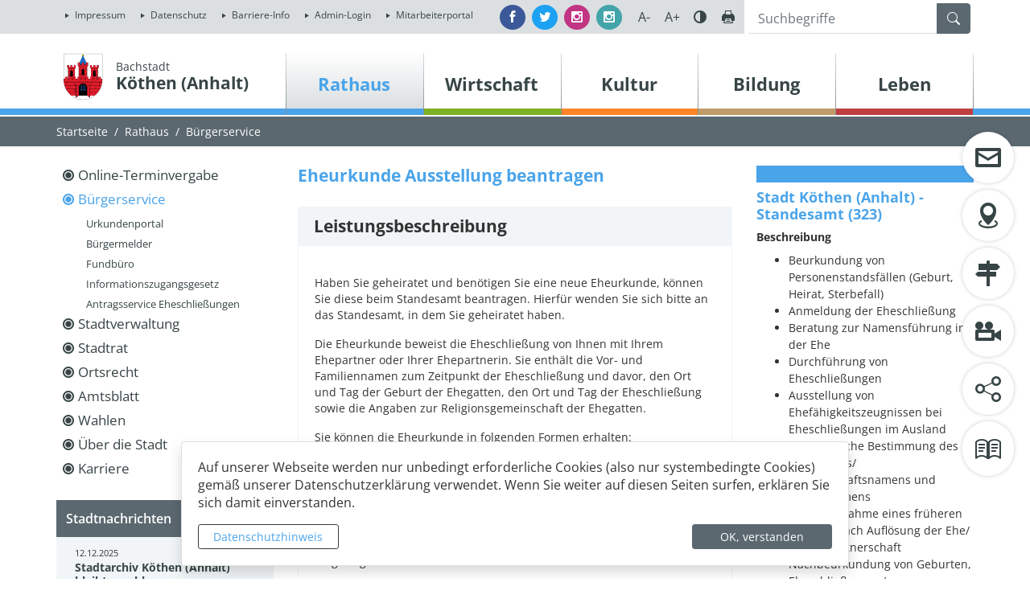

--- FILE ---
content_type: text/html; charset=UTF-8
request_url: https://www.koethen-anhalt.de/de/leistungsdetail/leistung/75/wohnort/264/eheurkunde_ausstellung_beantragen.html
body_size: 29489
content:
<!DOCTYPE html>
<html lang="de" >
<head>
                            <base href="https://www.koethen-anhalt.de/" />
<meta http-equiv="Content-Type" content="text/html; charset=UTF-8" />
<title>Eheurkunde Ausstellung beantragen</title>
<meta name="generator" content="GeoCMS Version:5.51.01 brain-SCC GmbH (c) 2025" />
<meta name="keywords" content="Eheurkunde Ausstellung beantragen, Eheschließung, Urkunden und Bescheinigungen" />
<meta name="robots" content="index, follow" />
<meta property="gc:keywords" content="Eheurkunde Ausstellung beantragen, Eheschließung, Urkunden und Bescheinigungen" />
<meta property="gc:title" content="Eheurkunde Ausstellung beantragen" />
<meta property="gc:description" content="Haben Sie geheiratet und benötigen Sie eine neue Eheurkunde, können Sie diese beim Standesamt beantragen. Hierfür wenden Sie sich bitte an das Standesamt, in dem Sie geheiratet haben. Die Eheurkunde beweist die Eheschließung von Ihnen mit Ihrem Ehepartner oder Ihrer Ehepartnerin. Sie enthält die Vor- und Familiennamen zum Zeitpunkt der Eheschließung und davor, den Ort und Tag der Geburt der Ehegatten, den Ort und Tag der Eheschließung sowie die Angaben zur Religionsgemeinschaft der Ehegatten. Sie können die Eheurkunde in folgenden Formen erhalten: Eheurkunde Internationale Eheurkunde Beglaubigter Registerausdruck aus dem Eheregister Ein beglaubigter Ausdruck aus dem Eheregister gibt alle Daten wieder, die das Standesamt im Zusammenhang mit Ihrer Eheschließung eingetragen hat. Sie erhalten die Urkunde einschließlich eventuell vorhandener Folgebeurkundungen als Ausdruck aus dem elektronischen Register. Ändern sich die personenstandsrechtlichen Daten der ..." />
<meta property="gc:contenttype" content="leistung" />
<link  rel="stylesheet" type="text/css" href="https://www.koethen-anhalt.de/res/jquery/css/jquery-ui.min.css?v=v5.51.01"  />
<link  rel="stylesheet" type="text/css" href="https://www.koethen-anhalt.de/res/jquery/css/jquery-ui-brain.css?v=v5.51.01"  />
<link  id="special_btp_css"  rel="stylesheet" type="text/css" href="https://www.koethen-anhalt.de/vendor/bootstrap/style_koethen.css?v=v5.51.01"  />
<link  rel="stylesheet" type="text/css" href="https://www.koethen-anhalt.de/res/icomoon/icomoon.css?v=v5.51.01"  />
<link  rel="stylesheet" type="text/css" href="https://www.koethen-anhalt.de/res/lindua/lindua.css?v=v5.51.01"  />
<link  rel="stylesheet" type="text/css" href="https://www.koethen-anhalt.de/res/vendor/bootstrap/icons/font/bootstrap-icons.css?v=v5.51.01"  />
<link  rel="stylesheet" type="text/css" href="https://www.koethen-anhalt.de/res/vendor/bootstrap/xcontrols/xcontrols_bootstrap4_frontend.css?v=v5.51.01"  />
<link  rel="stylesheet" type="text/css" href="https://www.koethen-anhalt.de/res/modules/gccontact/templates/index.css?v=v5.51.01"  />
<link  rel="stylesheet" type="text/css" href="https://www.koethen-anhalt.de/modules/gcfreecontent/templates/index.css?v=v5.51.01"  />
<link  rel="stylesheet" type="text/css" href="https://www.koethen-anhalt.de/modules/menu/templates/menu_scss.css?v=v5.51.01"  />
<link  rel="stylesheet" type="text/css" href="https://www.koethen-anhalt.de/modules/accessibility/templates/index.css?v=v5.51.01"  />
<link  rel="stylesheet" type="text/css" href="https://www.koethen-anhalt.de/res/modules/gcfreemenu/templates/index.css?v=v5.51.01"  />
<link  rel="stylesheet" type="text/css" href="https://www.koethen-anhalt.de/modules/gcarticle/templates/index.css?v=v5.51.01"  />
<link  rel="stylesheet" type="text/css" href="https://www.koethen-anhalt.de/res/js/jquery/jquery-lightbox/css/jquery.lightbox-0.5.css?v=v5.51.01"  />
<link  rel="stylesheet" type="text/css" href="https://www.koethen-anhalt.de/res/modules/accessibility/templates/css/index.css?v=v5.51.01"  />
<link  rel="stylesheet" type="text/css" href="https://www.koethen-anhalt.de/res/js/jquery/jquery-select2/dist/css/select2.min.css?v=v5.51.01"  />
<!--[if IE]>
<link  rel="stylesheet" type="text/css" href="https://www.koethen-anhalt.de/modules/page/templates/bootstrap_koethen/css/ie.css?v=v5.51.01" media="screen,projection" />
<![endif]-->

<script  src="https://www.koethen-anhalt.de/res/jquery/js/jquery.min.js?v=v5.51.01"></script>
<script defer src="https://www.koethen-anhalt.de/res/jquery/js/jquery-ui.min.js?v=v5.51.01"></script>
<script defer src="https://www.koethen-anhalt.de/res/js/jquery/jquery-ui-touch-punch/jquery.ui.touch-punch.min.js?v=v5.51.01"></script>
<script defer src="https://www.koethen-anhalt.de/res/vendor/bootstrap/plugin/js/popper.min.js?v=v5.51.01"></script>
<script defer src="https://www.koethen-anhalt.de/res/vendor/bootstrap/4.6.0/js/bootstrap.min.js?v=v5.51.01"></script>
<script  src="https://www.koethen-anhalt.de/res/js/gclocalstorage/gcLocalStorage.js?v=v5.51.01"></script>
<script  src="https://www.koethen-anhalt.de/res/js/gc.js?v=v5.51.01"></script>
<script  src="https://www.koethen-anhalt.de/res/js/xc.js?v=v5.51.01"></script>
<script defer src="https://www.koethen-anhalt.de/res/vendor/bootstrap/plugin/js/responsive-tabs.js?v=v5.51.01"></script>
<script defer src="https://www.koethen-anhalt.de/res/js/bootstrap/bootstrap-modaldialog/bootstrap.modaldialog.min.js?v=v5.51.01"></script>
<script defer src="https://www.koethen-anhalt.de/res/vendor/bootstrap/plugin/bootstrap-autocomplete/dist/latest/bootstrap-autocomplete.js?v=v5.51.01"></script>
<script  src="https://www.koethen-anhalt.de/res/js/jquery/jquery-select2/dist/js/select2.min.js?v=v5.51.01"></script>
<script defer src="https://www.koethen-anhalt.de/res/js/jquery/bootstrap-maxlength/src/bootstrap-maxlength.js?v=v5.51.01"></script>
<script defer src="https://www.koethen-anhalt.de/modules/gcfreemenu/templates/index_dropdown.js?v=v5.51.01"></script>
<script defer src="https://www.koethen-anhalt.de/res/modules/btp_pushmenu/templates/v2_0/pushmenu.min.js?v=v5.51.01"></script>
<script  src="https://www.koethen-anhalt.de/res/js/jquery/jquery-lightbox/js/jquery.lightbox-0.5.js?v=v5.51.01"></script>
<script  src="https://www.koethen-anhalt.de/res/modules/accessibility/templates/js/accessibility.js?v=v5.51.01"></script>
<style>
.breadcrumb-item + .breadcrumb-item-first::before {
    content : ":";
}

@media (pointer : coarse) {
    .btp_breadcrumb ol.breadcrumb.touch {
        flex-wrap  : nowrap;
    overflow-x : scroll;
    }

    .btp_breadcrumb a,
    .btp_breadcrumb span {
        white-space : nowrap;
    }

    .btp_breadcrumb li:last-child span {
        margin-right : .75rem;
    }

    .breadcrumb-item + .breadcrumb-item::before {
        float : none;
    }
}
</style>
<script  >
jQuery.noConflict();
var GeoCMSMultiObject = {};
/* +++++++++++++++++++++++++++++++++++++ */
window.GeoCMSLocalStorage      = new gcLocalStorage('koethen',false); /* Wrapper für localStorage */
window.GeoCMSSessionStorage    = new gcLocalStorage('koethen',true);  /* Wrapper für sessionStorage */
/* +++++++++++++++++++++++++++++++++++++ */

document.addEventListener('keyup',XControls.Core.closePopupWithEscape);
function outputCurrentValue(id,prefix,postfix)
{
    if (typeof prefix === "undefined")
    {
        prefix = ': ';
    }
        if (typeof postfix === "undefined")
    {
        postfix = '';
    }
    const out =  document.querySelector('#' + id + '_output'); 
    const el  =  document.querySelector('#' + id); 
    if (out && el)
    {
        out.textContent = prefix + el.value + postfix;   
    }
   
}			jQuery(function() {
				jQuery('.check_max_length').maxlength({
				    alwaysShow: true,
				    //threshold: 10,
				    warningClass: "badge bg-success",
				    limitReachedClass: "badge badge-danger",
				    placement: 'top'
				    //message: 'used %charsTyped% of %charsTotal% chars.'
				});
			});function openWizardDialog(element_id, reference, wizardname) {
	var url = 'https://www.koethen-anhalt.de/admin/page/ajax/GetWizard/?wizard=__WIZ__&uhash=x3zi7pL2dhK4EVlmUgHXwetsvbPAJqRWoInfGYSj&input_id=__ID__'.replace('__WIZ__',wizardname).replace('__ID__',element_id);
	return BtpDialogClass.invokeOnClick(reference,url);
}
(function($){ $(function(){
jQuery('.gcarticle-gallery-link').lightBox({"overlayBgColor":"#000","overlayOpacity":0.6,"imageLoading":"res\/js\/jquery\/jquery-lightbox\/images\/lightbox-ico-loading.gif","imageBlank":"res\/js\/jquery\/jquery-lightbox\/images\/lightbox-blank.gif","imageBtnClose":"res\/js\/jquery\/jquery-lightbox\/images\/de\/lightbox-btn-close.gif","imageBtnPrev":"res\/js\/jquery\/jquery-lightbox\/images\/de\/lightbox-btn-prev.gif","imageBtnNext":"res\/js\/jquery\/jquery-lightbox\/images\/de\/lightbox-btn-next.gif","containerResizeSpeed":350,"txtImage":"Bild","txtOf":"von"});
}); })(jQuery);
if(typeof jQuery != 'undefined'){
			jQuery(function(){
				var gc_accessibility = new GCAccessibility({"selector":"#gc_accessibility_id","store":1,"fontsize":1,"fontsize_target":"html","variations":3,"current":0,"fontsizes":{"normal":"100","m1":"90","m2":"80","m3":"70","p1":"110","p2":"120","p3":"130"},"monochrome":1,"monochrome_target":"html"});
				gc_accessibility.init();
			});
		}
</script>

<link rel="canonical" href="https://www.koethen-anhalt.de/de/leistungsdetail/leistung/75/wohnort/264/zustaendigestellen/20/eheurkunde_ausstellung_beantragen.html" />

<!-- FAVICONS: Beginn -->				
<!--link rel="shortcut icon" href="https://www.koethen-anhalt.de/favicon.ico" type="image/x-icon" id="favicon" /-->
<!--link rel="icon" href="https://www.koethen-anhalt.de/favicon.ico" type="image/x-icon"/-->
<!--link rel="shortcut icon" href="https://www.koethen-anhalt.de/favicon.ico" type="image/vnd.microsoft.icon"-->
<link rel="apple-touch-icon" type="image/png" sizes="57x57" href="https://www.koethen-anhalt.de/de/datei/zuschneiden/57x57/id/15779,1233/apple-icon-57x57.png">
<link rel="apple-touch-icon" type="image/png" sizes="60x60" href="https://www.koethen-anhalt.de/de/datei/zuschneiden/60x60/id/15779,1233/apple-icon-60x60.png">
<link rel="apple-touch-icon" type="image/png" sizes="72x72" href="https://www.koethen-anhalt.de/de/datei/zuschneiden/72x72/id/15779,1233/apple-icon-72x72.png">
<link rel="apple-touch-icon" type="image/png" sizes="76x76" href="https://www.koethen-anhalt.de/de/datei/zuschneiden/76x76/id/15779,1233/apple-icon-76x76.png">
<link rel="apple-touch-icon" type="image/png" sizes="114x114" href="https://www.koethen-anhalt.de/de/datei/zuschneiden/114x114/id/15779,1233/apple-icon-114x114.png">
<link rel="apple-touch-icon" type="image/png" sizes="120x120" href="https://www.koethen-anhalt.de/de/datei/zuschneiden/120x120/id/15779,1233/apple-icon-120x120.png">
<link rel="apple-touch-icon" type="image/png" sizes="144x144" href="https://www.koethen-anhalt.de/de/datei/zuschneiden/144x144/id/15779,1233/apple-icon-144x144.png">
<link rel="apple-touch-icon" type="image/png" sizes="152x152" href="https://www.koethen-anhalt.de/de/datei/zuschneiden/152x152/id/15779,1233/apple-icon-152x152.png">
<link rel="apple-touch-icon" type="image/png" sizes="180x180" href="https://www.koethen-anhalt.de/de/datei/zuschneiden/180x180/id/15779,1233/apple-icon-180x180.png">
<link rel="icon" type="image/png" sizes="36x36" href="https://www.koethen-anhalt.de/de/datei/zuschneiden/36x36/id/15779,1233/android-chrome-36x36.png">
<link rel="icon" type="image/png" sizes="48x48" href="https://www.koethen-anhalt.de/de/datei/zuschneiden/48x48/id/15779,1233/android-chrome-48x48.png">
<link rel="icon" type="image/png" sizes="72x72" href="https://www.koethen-anhalt.de/de/datei/zuschneiden/72x72/id/15779,1233/android-chrome-72x72.png">
<link rel="icon" type="image/png" sizes="96x96" href="https://www.koethen-anhalt.de/de/datei/zuschneiden/96x96/id/15779,1233/android-chrome-96x96.png">
<link rel="icon" type="image/png" sizes="144x144" href="https://www.koethen-anhalt.de/de/datei/zuschneiden/144x144/id/15779,1233/android-chrome-144x144.png">
<link rel="icon" type="image/png" sizes="192x192" href="https://www.koethen-anhalt.de/de/datei/zuschneiden/192x192/id/15779,1233/android-chrome-192x192.png">
<link rel="icon" type="image/png" sizes="256x256" href="https://www.koethen-anhalt.de/de/datei/zuschneiden/256x256/id/15779,1233/android-chrome-256x256.png">
<link rel="icon" type="image/png" sizes="384x384" href="https://www.koethen-anhalt.de/de/datei/zuschneiden/384x384/id/15779,1233/android-chrome-384x384.png">
<link rel="icon" type="image/png" sizes="512x512" href="https://www.koethen-anhalt.de/de/datei/zuschneiden/512x512/id/15779,1233/android-chrome-512x512.png">
<link rel="icon" type="image/png" sizes="57x57" href="https://www.koethen-anhalt.de/de/datei/zuschneiden/57x57/id/15779,1233/favicon-57x57.png">
<link rel="icon" type="image/png" sizes="96x96" href="https://www.koethen-anhalt.de/de/datei/zuschneiden/96x96/id/15779,1233/favicon-96x96.png">
<link rel="icon" type="image/png" sizes="16x16" href="https://www.koethen-anhalt.de/de/datei/zuschneiden/16x16/id/15779,1233/favicon-16x16.png">
<meta name="msapplication-TileColor" content="#ffffff">
<meta name="msapplication-TileImage" content="https://www.koethen-anhalt.de/de/datei/zuschneiden/144x144/id/15779,1233/ms-icon-144x144.png">
<meta name="theme-color" content="#ffffff">
<!-- FAVICONS: Ende -->
            
    <meta name="theme-color" content="#e3000b">
        <!-- common_header -->
    <meta http-equiv="X-UA-Compatible" content="IE=edge">
    <meta name="viewport" content="width=device-width, initial-scale=1, maximum-scale=1.0, user-scalable=no">

    <!-- HTML5 Shim and Respond.js IE8 support of HTML5 elements and media queries -->
    <!--[if lt IE 9]>
    <script src="res/js/bootstrap/html5shiv.js"></script>
    <script src="res/js/bootstrap/respond.min.js"></script>
    <![endif]-->

</head>
<body id="page-body" class="theme_ color_blau  threecol" x-ms-format-detection="none">
    

<div id="pm_page">

    <header class="container-fluid">
        <div id="head-fixed" class="header-top-container">
            <div class="topline row p-0">
                <div class="container">
                    <div class="row p-0">
                        <div class="col-12 col-md-auto mr-auto p-1">
                                        <div class="gc_gcfreemenu servicenav modularea-__hidden view-singleview" data-gc-search="true"><section id="13_2_1233" class="gcfreemenu-section navstyle-standard"><div id="13_2_1233_box"
                 class="gcfreemenu-content" ><nav class="gcfreemenu-menublock-1 gcfreemenu-menu gcfreemenu-menu-liststyle-standard gcfreemenu-menu-nav-lvl-"><ol class="gcfreemenu-menu-list-1 gcfreemenu-menu-list gcfreemenu-menu-list-lvl-"><li class=" gcfreemenu-menu-item oddeven-0 status-0 status-in-path-0 lang-de  "><a class="gcfreemenu-menu-item-link status-0 status-in-path-0  lang-de  internal-link"
                               href="/de/impressum.html" target="_self"
                               title="Impressum"><span
                                        class="gcfreemenu-menu-item-label">Impressum</span></a></li><li class=" gcfreemenu-menu-item oddeven-1 status-0 status-in-path-0 lang-de  "><a class="gcfreemenu-menu-item-link status-0 status-in-path-0  lang-de  internal-link"
                               href="/de/datenschutz.html" target="_self"
                               title="Datenschutz"><span
                                        class="gcfreemenu-menu-item-label">Datenschutz</span></a></li><li class=" gcfreemenu-menu-item oddeven-0 status-0 status-in-path-0 lang-de  "><a class="gcfreemenu-menu-item-link status-0 status-in-path-0  lang-de  internal-link"
                               href="/de/barriere-info.html" target="_self"
                               title="Barriere-Info"><span
                                        class="gcfreemenu-menu-item-label">Barriere-Info</span></a></li><li class=" gcfreemenu-menu-item oddeven-1 status-0 status-in-path-0 lang-de  "><a class="gcfreemenu-menu-item-link status-0 status-in-path-0  lang-de  internal-link"
                               href="/de/admin-login.html" target="_self"
                               title="Admin-Login"><span
                                        class="gcfreemenu-menu-item-label">Admin-Login</span></a></li><li class=" gcfreemenu-menu-item oddeven-0 status-0 status-in-path-0 lang-de  "><a class="gcfreemenu-menu-item-link status-0 status-in-path-0  lang-de  external-link"
                               href="/de/mitarbeiterportal.html" target="_blank"
                               title="Mitarbeiterportal"><span
                                        class="gcfreemenu-menu-item-label">Mitarbeiterportal</span></a></li></ol></nav></div></section></div>
    
                        </div>
                        <div class="col-12 col-md-auto p-1 justify-content-center justify-content-lg-right d-flex">

                            <div class="d-flex align-content-center align-items-center h-100">
                                <a href="https://www.facebook.com/stadt.koethen" title="Besuchen Sie uns auf Facebook" target="_blank" class="mr-2 btn btn-sm btn-facebook rounded-circle text-white">
                                    <i class="icon icon-facebook"></i>
                                    <span class="d-none">Facebook</span>
                                </a>
                                <a href="https://twitter.com/skoethen" title="Besuchen Sie uns auf Twitter" target="_blank" class="mr-2 btn btn-sm btn-twitter rounded-circle text-white">
                                    <i class="icon icon-twitter"></i>
                                    <span class="d-none">Twitter</span>
                                </a>
                                <a href="https://www.instagram.com/stadtportal_koethen_anhalt/" title="Besuchen Sie uns auf Instagram" target="_blank" class="mr-2 btn btn-sm btn-instagram rounded-circle text-white">
                                    <i class="icon icon-instagram"></i>
                                    <span class="d-none">Instagram</span>
                                </a>
                                <a href="https://www.instagram.com/jugendarbeit.koethen" title="Besuchen Sie unsere Jugendarbeit auf Instagram" target="_blank" class="mr-2 btn btn-sm btn-instagram2 rounded-circle text-white">
                                    <i class="icon icon-instagram"></i>
                                    <span class="d-none">Instagram</span>
                                </a>
                            </div>

                            <div class="tools-barriere d-none d-lg-block">

                                <div id="barriere-tools" class="gc_accessibility" data-gc-search="false">
                                    <div class="gc_accessibility-button-container">
                                        <button id="fsize-minus" title="Schriftgröße verkleinern" class="fontsize-controllers button">A-</button>
                                        <button id="fsize-normal" title="Schriftgröße normalisieren" class="fontsize-controllers button inactive">A</button>
                                        <button id="fsize-plus" title="Schriftgröße vergrößern" class="fontsize-controllers button">A+</button>
                                        <button title="Kontrastmodus aktivieren/deaktivieren" class="monochrome-controllers button contrast-switcher">Farbe</button>
                                        <a href="javascript:window.print()" title="Seite drucken" class="print-link button"></a>
                                    </div>
                                </div>



                            </div>
                        </div>
                        <div class="col-12 col-md-3 p-1 searchline">
                            <div class="header-search searchbox">
                                            <div class="btp_search modularea-__hidden view-moduloutput" data-gc-search="false">
        		<a id="content_48_2_1233"></a>        
                                                    <div class="btp_search_searchmask">
    
    	
    

<form
	id="form_btp_search_48_2_1233"
	name="form_btp_search_48_2_1233" data-name="form_btp_search_48_2_1233"
	method="get" enctype="multipart/form-data"
		class="xelement-form "
	action="/de/suche.html"			
	
				
	
			
	
>
	<input type="hidden" name="xc0_submitted" value="1" />
	        
		<div id="xce_1_cont" 	class="xelement-text" ><div class="form-group"><div class="input-group" id="xce_1_inputgroup" data-target-input="nearest"><input
							id="xce_1"
	
								
							name="searchwords" data-name="searchwords"
	
															type="text"
								
	
															class="form-control headsearchAutoComplete"
	
							 data-target="#xce_1_inputgroup"
	
		
															value=""
														title="mehrere&#x20;Suchbegriffen&#x20;mit&#x20;Leerzeichen&#x20;trennen"
	
								
														style=""
							maxlength="255"																
	placeholder="Suchbegriffe"
									
	
									
	
									
	
	
																						
																																																																																																																																																																																
	
									
	
									
	
									
	
									
	
									
	
									
	
									
	
							

						/><div class="input-group-append"><button  type="submit" title="Hier klicken, um die globale Suche über die gesamte Website auszulösen!" class="btn btn-primary btp_popover_tooltip" " name="modus" value="g"><span class="bi bi-search"></span><span class="sr-only">Formularschaltfläche</span></button></div></div></div></div><div id="xce_2_cont" 	class="xelement-hidden" ><div class="form-group"><input
				id="xce_2"
				name="cpage" data-name="cpage"
				type="hidden"
					
				value=""
				
				
			/></div></div><div id="xce_4_cont" 	class="xelement-hidden" ><div class="form-group"><input
				id="xce_4"
				name="xc_f01e01a094982ffdc10776c9beda71ad" data-name="xc_f01e01a094982ffdc10776c9beda71ad"
				type="hidden"
					
				value=""
				
				
			/></div></div><div id="xce_5_cont" 	class="xelement-hidden" ><div class="form-group"><input
				id="xce_5"
				name="_csrf_token" data-name="_csrf_token"
				type="hidden"
					
				value="676f12af9b2ec1ff211208294c216b7e"
				
				
			/></div></div>
</form>

<script>
	// window.addEventListener("DOMContentLoaded", function() {
	jQuery(function() {
		XControls.Element.Form.setupForm('form_btp_search_48_2_1233');
		XControls.Element.Form.addRefreshJS('form_btp_search_48_2_1233', '(function ($) {	$(".popovers").popover({"container" : "body"}); })(jQuery);');

		//	gesammeltes JS der Formular-Elemente
		
		

		//	initiales Ausführen der Refresh-Scripte
		XControls.Element.Form.refresh('form_btp_search_48_2_1233');
	});
</script>


    	
    </div>                        </div>
    
                            </div>
                        </div>
                    </div>
                </div>
            </div>
            <div class="navline row p-0">
                <div class="container">
                    <div class="row p-0 pt-4">
                        <div class="col-8 col-xs-8 col-sm-8 col-md-6 col-lg-3 pl-0 header-logo">
                            <div class="d-flex flex-row align-items-end">
                                <div class="p-2 pb-xl-0 pt-xl-0">
                                    <a href="" title="Köthen (Anhalt) " class="page-wappen-link">
                                        <img src="modules/page/templates/bootstrap_koethen/images/koethen-wappen.png" class="header-wappen"/>
                                    </a>
                                </div>
                                <div class="p-2">
                                    <a href="" title="Köthen (Anhalt) " class="page-header-link">
                                                                                    <span class="page-header-subtitle">Bachstadt</span>
                                                                                <span class="page-header-title">Köthen (Anhalt)</span>
                                    </a>
                                </div>
                            </div>
                        </div>
                        <div class="col-4 col-xs-4 col-sm-4 col-md-6 col-lg-9 pl-lg-0 pr-lg-0 header-nav text-sm-right">
                            <div class="d-none d-xl-block">
                                            <div class="gc_gcfreemenu dropmenu modularea-__hidden view-singleview">
<div class="fe-container" data-gc-search="false"></div>

                
        	

        
        <section id="17_2_1233" class="gcfreemenu-section navstyle-standard">
            
                        <div id="dropdown-nav"
                 class="gcfreemenu-content" >

                                                                                                <nav class="gcfreemenu-menublock-1 gcfreemenu-menu gcfreemenu-menu-liststyle-standard">

            <div class="iconmenu-error-msg" style="display: none;"><p><strong>Achtung</strong><br>Sie können nur bis zu drei Links auswählen.</p></div>

                        <ol class="gcfreemenu-menu-list-1 gcfreemenu-menu-list">
                                                        <li id="gcfreemenu-menu-item-link-blau" class=" gcfreemenu-level-0  gcfreemenu-menu-item oddeven-0 status-0 status-in-path-1 lang-de blau">
                        
                                                    <a  id="iconnav-blau" class="gcfreemenu-menu-item-link status-0 status-in-path-1  lang-de blau internal-link" href="/de/rathaus.html" target="_self" title="Rathaus">
                                <span class="lindua-blau"></span>
                                <span class="gcfreemenu-menu-item-label">Rathaus</span>
                            </a>
                        
                        
                                                                <nav class="gcfreemenu-menublock-1 gcfreemenu-menu gcfreemenu-menu-liststyle-standard">

            <div class="iconmenu-error-msg" style="display: none;"><p><strong>Achtung</strong><br>Sie können nur bis zu drei Links auswählen.</p></div>

                        <ol class="gcfreemenu-menu-list-1 gcfreemenu-menu-list">
                                                        <li id="gcfreemenu-menu-item-link-" class=" gcfreemenu-level-1  gcfreemenu-menu-item oddeven-0 status-0 status-in-path-0 lang-de ">
                        
                                                    <a  id="iconnav-" class="gcfreemenu-menu-item-link status-0 status-in-path-0  lang-de  internal-link" href="/de/online-terminvergabe.html" target="_self" title="Online-Terminvergabe">
                                <span class="lindua-"></span>
                                <span class="gcfreemenu-menu-item-label">Online-Terminvergabe</span>
                            </a>
                        
                        
                                            </li>
                                                        <li id="gcfreemenu-menu-item-link-" class=" gcfreemenu-level-1  gcfreemenu-menu-item oddeven-1 status-0 status-in-path-1 lang-de ">
                        
                                                    <a  id="iconnav-" class="gcfreemenu-menu-item-link status-0 status-in-path-1  lang-de  internal-link" href="/de/buergerservice.html" target="_self" title="Bürger- und Unternehmensservice">
                                <span class="lindua-"></span>
                                <span class="gcfreemenu-menu-item-label">Bürgerservice</span>
                            </a>
                        
                        
                                                                <nav class="gcfreemenu-menublock-1 gcfreemenu-menu gcfreemenu-menu-liststyle-standard">

            <div class="iconmenu-error-msg" style="display: none;"><p><strong>Achtung</strong><br>Sie können nur bis zu drei Links auswählen.</p></div>

                        <ol class="gcfreemenu-menu-list-1 gcfreemenu-menu-list">
                                                        <li id="gcfreemenu-menu-item-link-" class=" gcfreemenu-level-2  gcfreemenu-menu-item oddeven-0 status-0 status-in-path-0 lang-de ">
                        
                                                    <a  id="iconnav-" class="gcfreemenu-menu-item-link status-0 status-in-path-0  lang-de  internal-link" href="/de/urkunden.html" target="_self" title="Urkundenportal">
                                <span class="lindua-"></span>
                                <span class="gcfreemenu-menu-item-label">Urkundenportal</span>
                            </a>
                        
                        
                                            </li>
                                                        <li id="gcfreemenu-menu-item-link-" class=" gcfreemenu-level-2  gcfreemenu-menu-item oddeven-1 status-0 status-in-path-0 lang-de ">
                        
                                                    <a  id="iconnav-" class="gcfreemenu-menu-item-link status-0 status-in-path-0  lang-de  internal-link" href="/de/buergermelder.html" target="_self" title="Bürgermelder">
                                <span class="lindua-"></span>
                                <span class="gcfreemenu-menu-item-label">Bürgermelder</span>
                            </a>
                        
                        
                                            </li>
                                                        <li id="gcfreemenu-menu-item-link-" class=" gcfreemenu-level-2  gcfreemenu-menu-item oddeven-0 status-0 status-in-path-0 lang-de ">
                        
                                                    <a  id="iconnav-" class="gcfreemenu-menu-item-link status-0 status-in-path-0  lang-de  internal-link" href="/de/fundbuero.html" target="_self" title="Fundbüro">
                                <span class="lindua-"></span>
                                <span class="gcfreemenu-menu-item-label">Fundbüro</span>
                            </a>
                        
                        
                                            </li>
                                                        <li id="gcfreemenu-menu-item-link-" class=" gcfreemenu-level-2  gcfreemenu-menu-item oddeven-1 status-0 status-in-path-0 lang-de ">
                        
                                                    <a  id="iconnav-" class="gcfreemenu-menu-item-link status-0 status-in-path-0  lang-de  internal-link" href="/de/izg.html" target="_self" title="Informationszugangsgesetz">
                                <span class="lindua-"></span>
                                <span class="gcfreemenu-menu-item-label">Informationszugangsgesetz</span>
                            </a>
                        
                        
                                            </li>
                                                        <li id="gcfreemenu-menu-item-link-" class=" gcfreemenu-level-2  gcfreemenu-menu-item oddeven-0 status-0 status-in-path-0 lang-de ">
                        
                                                    <a  id="iconnav-" class="gcfreemenu-menu-item-link status-0 status-in-path-0  lang-de  internal-link" href="/de/eheschliessungen.html" target="_self" title="Antragsservice Eheschließungen">
                                <span class="lindua-"></span>
                                <span class="gcfreemenu-menu-item-label">Antragsservice Eheschließungen</span>
                            </a>
                        
                        
                                            </li>
                            </ol>

        </nav>
    
                                            </li>
                                                        <li id="gcfreemenu-menu-item-link-" class=" gcfreemenu-level-1  gcfreemenu-menu-item oddeven-0 status-0 status-in-path-0 lang-de ">
                        
                                                    <a  id="iconnav-" class="gcfreemenu-menu-item-link status-0 status-in-path-0  lang-de  internal-link" href="/de/stadtverwaltung.html" target="_self" title="Stadtverwaltung">
                                <span class="lindua-"></span>
                                <span class="gcfreemenu-menu-item-label">Stadtverwaltung</span>
                            </a>
                        
                        
                                                                <nav class="gcfreemenu-menublock-1 gcfreemenu-menu gcfreemenu-menu-liststyle-standard">

            <div class="iconmenu-error-msg" style="display: none;"><p><strong>Achtung</strong><br>Sie können nur bis zu drei Links auswählen.</p></div>

                        <ol class="gcfreemenu-menu-list-1 gcfreemenu-menu-list">
                                                        <li id="gcfreemenu-menu-item-link-" class=" gcfreemenu-level-2  gcfreemenu-menu-item oddeven-0 status-0 status-in-path-0 lang-de ">
                        
                                                    <a  id="iconnav-" class="gcfreemenu-menu-item-link status-0 status-in-path-0  lang-de  internal-link" href="/de/mitarbeiter.html" target="_self" title="Mitarbeiterverzeichnis">
                                <span class="lindua-"></span>
                                <span class="gcfreemenu-menu-item-label">Mitarbeiter</span>
                            </a>
                        
                        
                                            </li>
                                                        <li id="gcfreemenu-menu-item-link-" class=" gcfreemenu-level-2  gcfreemenu-menu-item oddeven-1 status-0 status-in-path-0 lang-de ">
                        
                                                    <a  id="iconnav-" class="gcfreemenu-menu-item-link status-0 status-in-path-0  lang-de  internal-link" href="/de/haushalt.html" target="_self" title="Haushalt">
                                <span class="lindua-"></span>
                                <span class="gcfreemenu-menu-item-label">Haushalt</span>
                            </a>
                        
                        
                                            </li>
                                                        <li id="gcfreemenu-menu-item-link-" class=" gcfreemenu-level-2  gcfreemenu-menu-item oddeven-0 status-0 status-in-path-0 lang-de ">
                        
                                                    <a  id="iconnav-" class="gcfreemenu-menu-item-link status-0 status-in-path-0  lang-de  internal-link" href="/de/feuerwehr.html" target="_self" title="Freiwillige Feuerwehr">
                                <span class="lindua-"></span>
                                <span class="gcfreemenu-menu-item-label">Freiwillige Feuerwehr</span>
                            </a>
                        
                        
                                            </li>
                                                        <li id="gcfreemenu-menu-item-link-" class=" gcfreemenu-level-2  gcfreemenu-menu-item oddeven-1 status-0 status-in-path-0 lang-de ">
                        
                                                    <a  id="iconnav-" class="gcfreemenu-menu-item-link status-0 status-in-path-0  lang-de  internal-link" href="/de/friedhof.html" target="_self" title="Friedhof">
                                <span class="lindua-"></span>
                                <span class="gcfreemenu-menu-item-label">Friedhof</span>
                            </a>
                        
                        
                                            </li>
                                                        <li id="gcfreemenu-menu-item-link-" class=" gcfreemenu-level-2  gcfreemenu-menu-item oddeven-0 status-0 status-in-path-0 lang-de ">
                        
                                                    <a  id="iconnav-" class="gcfreemenu-menu-item-link status-0 status-in-path-0  lang-de  internal-link" href="/de/stadtarchiv.html" target="_self" title="Stadtarchiv">
                                <span class="lindua-"></span>
                                <span class="gcfreemenu-menu-item-label">Stadtarchiv</span>
                            </a>
                        
                        
                                            </li>
                                                        <li id="gcfreemenu-menu-item-link-" class=" gcfreemenu-level-2  gcfreemenu-menu-item oddeven-1 status-0 status-in-path-0 lang-de ">
                        
                                                    <a  id="iconnav-" class="gcfreemenu-menu-item-link status-0 status-in-path-0  lang-de  internal-link" href="/de/bibliothek.html" target="_self" title="Stadtbibliothek">
                                <span class="lindua-"></span>
                                <span class="gcfreemenu-menu-item-label">Stadtbibliothek</span>
                            </a>
                        
                        
                                            </li>
                            </ol>

        </nav>
    
                                            </li>
                                                        <li id="gcfreemenu-menu-item-link-" class=" gcfreemenu-level-1  gcfreemenu-menu-item oddeven-1 status-0 status-in-path-0 lang-de ">
                        
                                                    <a  id="iconnav-" class="gcfreemenu-menu-item-link status-0 status-in-path-0  lang-de  internal-link" href="/de/stadtrat.html" target="_self" title="Stadtrat">
                                <span class="lindua-"></span>
                                <span class="gcfreemenu-menu-item-label">Stadtrat</span>
                            </a>
                        
                        
                                                                <nav class="gcfreemenu-menublock-1 gcfreemenu-menu gcfreemenu-menu-liststyle-standard">

            <div class="iconmenu-error-msg" style="display: none;"><p><strong>Achtung</strong><br>Sie können nur bis zu drei Links auswählen.</p></div>

                        <ol class="gcfreemenu-menu-list-1 gcfreemenu-menu-list">
                                                        <li id="gcfreemenu-menu-item-link-" class=" gcfreemenu-level-2  gcfreemenu-menu-item oddeven-0 status-0 status-in-path-0 lang-de ">
                        
                                                    <a  id="iconnav-" class="gcfreemenu-menu-item-link status-0 status-in-path-0  lang-de  internal-link" href="/de/rats-und-buergerinformationssystem.html" target="_self" title="RATS- und BÜRGERINFORMATIONSSYSTEM">
                                <span class="lindua-"></span>
                                <span class="gcfreemenu-menu-item-label">RATS- und BÜRGERINFORMATIONSSYSTEM</span>
                            </a>
                        
                        
                                            </li>
                            </ol>

        </nav>
    
                                            </li>
                                                        <li id="gcfreemenu-menu-item-link-" class=" gcfreemenu-level-1  gcfreemenu-menu-item oddeven-0 status-0 status-in-path-0 lang-de ">
                        
                                                    <a  id="iconnav-" class="gcfreemenu-menu-item-link status-0 status-in-path-0  lang-de  internal-link" href="/de/ortsrecht.html" target="_self" title="Ortsrecht">
                                <span class="lindua-"></span>
                                <span class="gcfreemenu-menu-item-label">Ortsrecht</span>
                            </a>
                        
                        
                                                                <nav class="gcfreemenu-menublock-1 gcfreemenu-menu gcfreemenu-menu-liststyle-standard">

            <div class="iconmenu-error-msg" style="display: none;"><p><strong>Achtung</strong><br>Sie können nur bis zu drei Links auswählen.</p></div>

                        <ol class="gcfreemenu-menu-list-1 gcfreemenu-menu-list">
                                                        <li id="gcfreemenu-menu-item-link-" class=" gcfreemenu-level-2  gcfreemenu-menu-item oddeven-0 status-0 status-in-path-0 lang-de ">
                        
                                                    <a  id="iconnav-" class="gcfreemenu-menu-item-link status-0 status-in-path-0  lang-de  internal-link" href="/de/bekanntmachungen.html" target="_self" title="Bekanntmachungen">
                                <span class="lindua-"></span>
                                <span class="gcfreemenu-menu-item-label">Bekanntmachungen</span>
                            </a>
                        
                        
                                            </li>
                            </ol>

        </nav>
    
                                            </li>
                                                        <li id="gcfreemenu-menu-item-link-" class=" gcfreemenu-level-1  gcfreemenu-menu-item oddeven-1 status-0 status-in-path-0 lang-de ">
                        
                                                    <a  id="iconnav-" class="gcfreemenu-menu-item-link status-0 status-in-path-0  lang-de  internal-link" href="/de/amtsblatt.html" target="_self" title="Amtsblatt">
                                <span class="lindua-"></span>
                                <span class="gcfreemenu-menu-item-label">Amtsblatt</span>
                            </a>
                        
                        
                                            </li>
                                                        <li id="gcfreemenu-menu-item-link-" class=" gcfreemenu-level-1  gcfreemenu-menu-item oddeven-0 status-0 status-in-path-0 lang-de ">
                        
                                                    <a  id="iconnav-" class="gcfreemenu-menu-item-link status-0 status-in-path-0  lang-de  internal-link" href="/de/wahlen.html" target="_self" title="Wahlen">
                                <span class="lindua-"></span>
                                <span class="gcfreemenu-menu-item-label">Wahlen</span>
                            </a>
                        
                        
                                            </li>
                                                        <li id="gcfreemenu-menu-item-link-" class=" gcfreemenu-level-1  gcfreemenu-menu-item oddeven-1 status-0 status-in-path-0 lang-de ">
                        
                                                    <a  id="iconnav-" class="gcfreemenu-menu-item-link status-0 status-in-path-0  lang-de  internal-link" href="/de/ueber-die-stadt.html" target="_self" title="Über die Stadt">
                                <span class="lindua-"></span>
                                <span class="gcfreemenu-menu-item-label">Über die Stadt</span>
                            </a>
                        
                        
                                                                <nav class="gcfreemenu-menublock-1 gcfreemenu-menu gcfreemenu-menu-liststyle-standard">

            <div class="iconmenu-error-msg" style="display: none;"><p><strong>Achtung</strong><br>Sie können nur bis zu drei Links auswählen.</p></div>

                        <ol class="gcfreemenu-menu-list-1 gcfreemenu-menu-list">
                                                        <li id="gcfreemenu-menu-item-link-" class=" gcfreemenu-level-2  gcfreemenu-menu-item oddeven-0 status-0 status-in-path-0 lang-de ">
                        
                                                    <a  id="iconnav-" class="gcfreemenu-menu-item-link status-0 status-in-path-0  lang-de  internal-link" href="/de/wappen.html" target="_self" title="Köthener Stadtwappen">
                                <span class="lindua-"></span>
                                <span class="gcfreemenu-menu-item-label">Wappen</span>
                            </a>
                        
                        
                                            </li>
                                                        <li id="gcfreemenu-menu-item-link-" class=" gcfreemenu-level-2  gcfreemenu-menu-item oddeven-1 status-0 status-in-path-0 lang-de ">
                        
                                                    <a  id="iconnav-" class="gcfreemenu-menu-item-link status-0 status-in-path-0  lang-de  internal-link" href="/de/partnerstaedte.html" target="_self" title="Partnerstädte">
                                <span class="lindua-"></span>
                                <span class="gcfreemenu-menu-item-label">Partnerstädte</span>
                            </a>
                        
                        
                                            </li>
                            </ol>

        </nav>
    
                                            </li>
                                                        <li id="gcfreemenu-menu-item-link-" class=" gcfreemenu-level-1  gcfreemenu-menu-item oddeven-0 status-0 status-in-path-0 lang-de ">
                        
                                                    <a  id="iconnav-" class="gcfreemenu-menu-item-link status-0 status-in-path-0  lang-de  internal-link" href="/de/karriere.html" target="_self" title="Karriere">
                                <span class="lindua-"></span>
                                <span class="gcfreemenu-menu-item-label">Karriere</span>
                            </a>
                        
                        
                                                                <nav class="gcfreemenu-menublock-1 gcfreemenu-menu gcfreemenu-menu-liststyle-standard">

            <div class="iconmenu-error-msg" style="display: none;"><p><strong>Achtung</strong><br>Sie können nur bis zu drei Links auswählen.</p></div>

                        <ol class="gcfreemenu-menu-list-1 gcfreemenu-menu-list">
                                                        <li id="gcfreemenu-menu-item-link-" class=" gcfreemenu-level-2  gcfreemenu-menu-item oddeven-0 status-0 status-in-path-0 lang-de ">
                        
                                                    <a  id="iconnav-" class="gcfreemenu-menu-item-link status-0 status-in-path-0  lang-de  internal-link" href="/de/freie-stellen.html" target="_self" title="Freie Stellen">
                                <span class="lindua-"></span>
                                <span class="gcfreemenu-menu-item-label">Freie Stellen</span>
                            </a>
                        
                        
                                            </li>
                                                        <li id="gcfreemenu-menu-item-link-" class=" gcfreemenu-level-2  gcfreemenu-menu-item oddeven-1 status-0 status-in-path-0 lang-de ">
                        
                                                    <a  id="iconnav-" class="gcfreemenu-menu-item-link status-0 status-in-path-0  lang-de  internal-link" href="/de/ausbildung.html" target="_self" title="Ausbildung">
                                <span class="lindua-"></span>
                                <span class="gcfreemenu-menu-item-label">Ausbildung</span>
                            </a>
                        
                        
                                            </li>
                            </ol>

        </nav>
    
                                            </li>
                            </ol>

        </nav>
    
                                            </li>
                                                        <li id="gcfreemenu-menu-item-link-gruen" class=" gcfreemenu-level-0  gcfreemenu-menu-item oddeven-1 status-0 status-in-path-0 lang-de gruen">
                        
                                                    <a  id="iconnav-gruen" class="gcfreemenu-menu-item-link status-0 status-in-path-0  lang-de gruen internal-link" href="/de/wirtschaft.html" target="_self" title="Wirtschaft">
                                <span class="lindua-gruen"></span>
                                <span class="gcfreemenu-menu-item-label">Wirtschaft</span>
                            </a>
                        
                        
                                                                <nav class="gcfreemenu-menublock-1 gcfreemenu-menu gcfreemenu-menu-liststyle-standard">

            <div class="iconmenu-error-msg" style="display: none;"><p><strong>Achtung</strong><br>Sie können nur bis zu drei Links auswählen.</p></div>

                        <ol class="gcfreemenu-menu-list-1 gcfreemenu-menu-list">
                                                        <li id="gcfreemenu-menu-item-link-" class=" gcfreemenu-level-1  gcfreemenu-menu-item oddeven-0 status-0 status-in-path-0 lang-de ">
                        
                                                    <a  id="iconnav-" class="gcfreemenu-menu-item-link status-0 status-in-path-0  lang-de  internal-link" href="/de/firmenverzeichnis.html" target="_self" title="Firmenverzeichnis">
                                <span class="lindua-"></span>
                                <span class="gcfreemenu-menu-item-label">Firmenverzeichnis</span>
                            </a>
                        
                        
                                            </li>
                                                        <li id="gcfreemenu-menu-item-link-" class=" gcfreemenu-level-1  gcfreemenu-menu-item oddeven-1 status-0 status-in-path-0 lang-de ">
                        
                                                    <a  id="iconnav-" class="gcfreemenu-menu-item-link status-0 status-in-path-0  lang-de  internal-link" href="/de/wirtschaftsstandort.html" target="_self" title="Wirtschaftsstandort">
                                <span class="lindua-"></span>
                                <span class="gcfreemenu-menu-item-label">Wirtschaftsstandort</span>
                            </a>
                        
                        
                                                                <nav class="gcfreemenu-menublock-1 gcfreemenu-menu gcfreemenu-menu-liststyle-standard">

            <div class="iconmenu-error-msg" style="display: none;"><p><strong>Achtung</strong><br>Sie können nur bis zu drei Links auswählen.</p></div>

                        <ol class="gcfreemenu-menu-list-1 gcfreemenu-menu-list">
                                                        <li id="gcfreemenu-menu-item-link-" class=" gcfreemenu-level-2  gcfreemenu-menu-item oddeven-0 status-0 status-in-path-0 lang-de ">
                        
                                                    <a  id="iconnav-" class="gcfreemenu-menu-item-link status-0 status-in-path-0  lang-de  internal-link" href="/de/unternehmensservice.html" target="_self" title="Unternehmensservice">
                                <span class="lindua-"></span>
                                <span class="gcfreemenu-menu-item-label">Unternehmensservice</span>
                            </a>
                        
                        
                                            </li>
                                                        <li id="gcfreemenu-menu-item-link-" class=" gcfreemenu-level-2  gcfreemenu-menu-item oddeven-1 status-0 status-in-path-0 lang-de ">
                        
                                                    <a  id="iconnav-" class="gcfreemenu-menu-item-link status-0 status-in-path-0  lang-de  internal-link" href="/de/gewerbegebiete.html" target="_self" title="Gewerbe- und Industriegebiete">
                                <span class="lindua-"></span>
                                <span class="gcfreemenu-menu-item-label">Gewerbe- und Industriegebiete</span>
                            </a>
                        
                        
                                            </li>
                                                        <li id="gcfreemenu-menu-item-link-" class=" gcfreemenu-level-2  gcfreemenu-menu-item oddeven-0 status-0 status-in-path-0 lang-de ">
                        
                                                    <a  id="iconnav-" class="gcfreemenu-menu-item-link status-0 status-in-path-0  lang-de  internal-link" href="/de/stellenangebote-koethen.html" target="_self" title="Stellenangebote in Köthen">
                                <span class="lindua-"></span>
                                <span class="gcfreemenu-menu-item-label">Stellenangebote in Köthen</span>
                            </a>
                        
                        
                                            </li>
                            </ol>

        </nav>
    
                                            </li>
                                                        <li id="gcfreemenu-menu-item-link-" class=" gcfreemenu-level-1  gcfreemenu-menu-item oddeven-0 status-0 status-in-path-0 lang-de ">
                        
                                                    <a  id="iconnav-" class="gcfreemenu-menu-item-link status-0 status-in-path-0  lang-de  internal-link" href="/de/immobilienangebote.html" target="_self" title="Immobilienangebote">
                                <span class="lindua-"></span>
                                <span class="gcfreemenu-menu-item-label">Immobilienangebote</span>
                            </a>
                        
                        
                                            </li>
                                                        <li id="gcfreemenu-menu-item-link-" class=" gcfreemenu-level-1  gcfreemenu-menu-item oddeven-1 status-0 status-in-path-0 lang-de ">
                        
                                                    <a  id="iconnav-" class="gcfreemenu-menu-item-link status-0 status-in-path-0  lang-de  internal-link" href="/de/netzwerke.html" target="_self" title="Netzwerke">
                                <span class="lindua-"></span>
                                <span class="gcfreemenu-menu-item-label">Netzwerke</span>
                            </a>
                        
                        
                                                                <nav class="gcfreemenu-menublock-1 gcfreemenu-menu gcfreemenu-menu-liststyle-standard">

            <div class="iconmenu-error-msg" style="display: none;"><p><strong>Achtung</strong><br>Sie können nur bis zu drei Links auswählen.</p></div>

                        <ol class="gcfreemenu-menu-list-1 gcfreemenu-menu-list">
                                                        <li id="gcfreemenu-menu-item-link-" class=" gcfreemenu-level-2  gcfreemenu-menu-item oddeven-0 status-0 status-in-path-0 lang-de ">
                        
                                                    <a  id="iconnav-" class="gcfreemenu-menu-item-link status-0 status-in-path-0  lang-de  internal-link" href="/de/beteiligungen.html" target="_self" title="Beteiligungen">
                                <span class="lindua-"></span>
                                <span class="gcfreemenu-menu-item-label">Beteiligungen</span>
                            </a>
                        
                        
                                            </li>
                                                        <li id="gcfreemenu-menu-item-link-" class=" gcfreemenu-level-2  gcfreemenu-menu-item oddeven-1 status-0 status-in-path-0 lang-de ">
                        
                                                    <a  id="iconnav-" class="gcfreemenu-menu-item-link status-0 status-in-path-0  lang-de  internal-link" href="/de/kammern-innungen.html" target="_self" title="Kammern + Innungen">
                                <span class="lindua-"></span>
                                <span class="gcfreemenu-menu-item-label">Kammern + Innungen</span>
                            </a>
                        
                        
                                            </li>
                                                        <li id="gcfreemenu-menu-item-link-" class=" gcfreemenu-level-2  gcfreemenu-menu-item oddeven-0 status-0 status-in-path-0 lang-de ">
                        
                                                    <a  id="iconnav-" class="gcfreemenu-menu-item-link status-0 status-in-path-0  lang-de  internal-link" href="/de/verbaende-initiativen.html" target="_self" title="Verbände + Initiativen">
                                <span class="lindua-"></span>
                                <span class="gcfreemenu-menu-item-label">Verbände + Initiativen</span>
                            </a>
                        
                        
                                            </li>
                            </ol>

        </nav>
    
                                            </li>
                                                        <li id="gcfreemenu-menu-item-link-" class=" gcfreemenu-level-1  gcfreemenu-menu-item oddeven-0 status-0 status-in-path-0 lang-de ">
                        
                                                    <a  id="iconnav-" class="gcfreemenu-menu-item-link status-0 status-in-path-0  lang-de  internal-link" href="/de/stadtmarketing.html" target="_self" title="Stadtmarketing">
                                <span class="lindua-"></span>
                                <span class="gcfreemenu-menu-item-label">Stadtmarketing</span>
                            </a>
                        
                        
                                            </li>
                                                        <li id="gcfreemenu-menu-item-link-" class=" gcfreemenu-level-1  gcfreemenu-menu-item oddeven-1 status-0 status-in-path-0 lang-de ">
                        
                                                    <a  id="iconnav-" class="gcfreemenu-menu-item-link status-0 status-in-path-0  lang-de  internal-link" href="/de/stadtmonitoring.html" target="_self" title="Stadtmonitoring">
                                <span class="lindua-"></span>
                                <span class="gcfreemenu-menu-item-label">Stadtmonitoring</span>
                            </a>
                        
                        
                                            </li>
                                                        <li id="gcfreemenu-menu-item-link-" class=" gcfreemenu-level-1  gcfreemenu-menu-item oddeven-0 status-0 status-in-path-0 lang-de ">
                        
                                                    <a  id="iconnav-" class="gcfreemenu-menu-item-link status-0 status-in-path-0  lang-de  internal-link" href="/de/wochenmarkt.html" target="_self" title="Wochenmarkt">
                                <span class="lindua-"></span>
                                <span class="gcfreemenu-menu-item-label">Wochenmarkt</span>
                            </a>
                        
                        
                                            </li>
                                                        <li id="gcfreemenu-menu-item-link-" class=" gcfreemenu-level-1  gcfreemenu-menu-item oddeven-1 status-0 status-in-path-0 lang-de ">
                        
                                                    <a  id="iconnav-" class="gcfreemenu-menu-item-link status-0 status-in-path-0  lang-de  internal-link" href="/de/ausschreibungen.html" target="_self" title="Öffentliche Ausschreibungen nach VOB und VOL">
                                <span class="lindua-"></span>
                                <span class="gcfreemenu-menu-item-label">Ausschreibungen</span>
                            </a>
                        
                        
                                            </li>
                                                        <li id="gcfreemenu-menu-item-link-" class=" gcfreemenu-level-1  gcfreemenu-menu-item oddeven-0 status-0 status-in-path-0 lang-de ">
                        
                                                    <a  id="iconnav-" class="gcfreemenu-menu-item-link status-0 status-in-path-0  lang-de  internal-link" href="/de/citymanagement-wirtschaftsfoerderung.html" target="_self" title="Citymanagement +               Wirtschaftsförderung">
                                <span class="lindua-"></span>
                                <span class="gcfreemenu-menu-item-label">Citymanagement +               Wirtschaftsförderung</span>
                            </a>
                        
                        
                                            </li>
                            </ol>

        </nav>
    
                                            </li>
                                                        <li id="gcfreemenu-menu-item-link-orange" class=" gcfreemenu-level-0  gcfreemenu-menu-item oddeven-0 status-0 status-in-path-0 lang-de orange">
                        
                                                    <a  id="iconnav-orange" class="gcfreemenu-menu-item-link status-0 status-in-path-0  lang-de orange internal-link" href="/de/kultur.html" target="_self" title="Kultur">
                                <span class="lindua-orange"></span>
                                <span class="gcfreemenu-menu-item-label">Kultur</span>
                            </a>
                        
                        
                                                                <nav class="gcfreemenu-menublock-1 gcfreemenu-menu gcfreemenu-menu-liststyle-standard">

            <div class="iconmenu-error-msg" style="display: none;"><p><strong>Achtung</strong><br>Sie können nur bis zu drei Links auswählen.</p></div>

                        <ol class="gcfreemenu-menu-list-1 gcfreemenu-menu-list">
                                                        <li id="gcfreemenu-menu-item-link-" class=" gcfreemenu-level-1  gcfreemenu-menu-item oddeven-0 status-0 status-in-path-0 lang-de ">
                        
                                                    <a  id="iconnav-" class="gcfreemenu-menu-item-link status-0 status-in-path-0  lang-de  internal-link" href="/de/veranstaltungen.html" target="_self" title="Veranstaltungen">
                                <span class="lindua-"></span>
                                <span class="gcfreemenu-menu-item-label">Veranstaltungen</span>
                            </a>
                        
                        
                                            </li>
                                                        <li id="gcfreemenu-menu-item-link-" class=" gcfreemenu-level-1  gcfreemenu-menu-item oddeven-1 status-0 status-in-path-0 lang-de ">
                        
                                                    <a  id="iconnav-" class="gcfreemenu-menu-item-link status-0 status-in-path-0  lang-de  internal-link" href="/de/bach-in-koethen.html" target="_self" title="Bach in Köthen">
                                <span class="lindua-"></span>
                                <span class="gcfreemenu-menu-item-label">Bach in Köthen</span>
                            </a>
                        
                        
                                            </li>
                                                        <li id="gcfreemenu-menu-item-link-" class=" gcfreemenu-level-1  gcfreemenu-menu-item oddeven-0 status-0 status-in-path-0 lang-de ">
                        
                                                    <a  id="iconnav-" class="gcfreemenu-menu-item-link status-0 status-in-path-0  lang-de  internal-link" href="/de/homoeopathiestadt.html" target="_self" title="Homöopathiestadt">
                                <span class="lindua-"></span>
                                <span class="gcfreemenu-menu-item-label">Homöopathiestadt</span>
                            </a>
                        
                        
                                            </li>
                                                        <li id="gcfreemenu-menu-item-link-" class=" gcfreemenu-level-1  gcfreemenu-menu-item oddeven-1 status-0 status-in-path-0 lang-de ">
                        
                                                    <a  id="iconnav-" class="gcfreemenu-menu-item-link status-0 status-in-path-0  lang-de  internal-link" href="/de/sprachpflege.html" target="_self" title="Neue Fruchtbringende Gesellschaft">
                                <span class="lindua-"></span>
                                <span class="gcfreemenu-menu-item-label">Sprachpflege</span>
                            </a>
                        
                        
                                            </li>
                                                        <li id="gcfreemenu-menu-item-link-" class=" gcfreemenu-level-1  gcfreemenu-menu-item oddeven-0 status-0 status-in-path-0 lang-de ">
                        
                                                    <a  id="iconnav-" class="gcfreemenu-menu-item-link status-0 status-in-path-0  lang-de  internal-link" href="/de/karneval.html" target="_self" title="Karneval">
                                <span class="lindua-"></span>
                                <span class="gcfreemenu-menu-item-label">Karneval</span>
                            </a>
                        
                        
                                            </li>
                                                        <li id="gcfreemenu-menu-item-link-" class=" gcfreemenu-level-1  gcfreemenu-menu-item oddeven-1 status-0 status-in-path-0 lang-de ">
                        
                                                    <a  id="iconnav-" class="gcfreemenu-menu-item-link status-0 status-in-path-0  lang-de  internal-link" href="/de/sehenswuerdigkeiten.html" target="_self" title="Sehenswürdigkeiten">
                                <span class="lindua-"></span>
                                <span class="gcfreemenu-menu-item-label">Sehenswürdigkeiten</span>
                            </a>
                        
                        
                                                                <nav class="gcfreemenu-menublock-1 gcfreemenu-menu gcfreemenu-menu-liststyle-standard">

            <div class="iconmenu-error-msg" style="display: none;"><p><strong>Achtung</strong><br>Sie können nur bis zu drei Links auswählen.</p></div>

                        <ol class="gcfreemenu-menu-list-1 gcfreemenu-menu-list">
                                                        <li id="gcfreemenu-menu-item-link-" class=" gcfreemenu-level-2  gcfreemenu-menu-item oddeven-0 status-0 status-in-path-0 lang-de ">
                        
                                                    <a  id="iconnav-" class="gcfreemenu-menu-item-link status-0 status-in-path-0  lang-de  internal-link" href="/de/rathaus-koethen.html" target="_self" title="Köthener Rathaus">
                                <span class="lindua-"></span>
                                <span class="gcfreemenu-menu-item-label">Rathaus</span>
                            </a>
                        
                        
                                            </li>
                                                        <li id="gcfreemenu-menu-item-link-" class=" gcfreemenu-level-2  gcfreemenu-menu-item oddeven-1 status-0 status-in-path-0 lang-de ">
                        
                                                    <a  id="iconnav-" class="gcfreemenu-menu-item-link status-0 status-in-path-0  lang-de  internal-link" href="/de/schloss.html" target="_self" title="Schloss Köthen">
                                <span class="lindua-"></span>
                                <span class="gcfreemenu-menu-item-label">Schloss</span>
                            </a>
                        
                        
                                            </li>
                                                        <li id="gcfreemenu-menu-item-link-" class=" gcfreemenu-level-2  gcfreemenu-menu-item oddeven-0 status-0 status-in-path-0 lang-de ">
                        
                                                    <a  id="iconnav-" class="gcfreemenu-menu-item-link status-0 status-in-path-0  lang-de  internal-link" href="/de/kirchen.html" target="_self" title="Kirchen">
                                <span class="lindua-"></span>
                                <span class="gcfreemenu-menu-item-label">Kirchen</span>
                            </a>
                        
                        
                                            </li>
                                                        <li id="gcfreemenu-menu-item-link-" class=" gcfreemenu-level-2  gcfreemenu-menu-item oddeven-1 status-0 status-in-path-0 lang-de ">
                        
                                                    <a  id="iconnav-" class="gcfreemenu-menu-item-link status-0 status-in-path-0  lang-de  internal-link" href="/de/denkmaeler.html" target="_self" title="Denkmäler">
                                <span class="lindua-"></span>
                                <span class="gcfreemenu-menu-item-label">Denkmäler</span>
                            </a>
                        
                        
                                            </li>
                                                        <li id="gcfreemenu-menu-item-link-" class=" gcfreemenu-level-2  gcfreemenu-menu-item oddeven-0 status-0 status-in-path-0 lang-de ">
                        
                                                    <a  id="iconnav-" class="gcfreemenu-menu-item-link status-0 status-in-path-0  lang-de  internal-link" href="/de/bauwerke.html" target="_self" title="Köthener Bauwerke">
                                <span class="lindua-"></span>
                                <span class="gcfreemenu-menu-item-label">Bauwerke</span>
                            </a>
                        
                        
                                            </li>
                            </ol>

        </nav>
    
                                            </li>
                                                        <li id="gcfreemenu-menu-item-link-" class=" gcfreemenu-level-1  gcfreemenu-menu-item oddeven-0 status-0 status-in-path-0 lang-de ">
                        
                                                    <a  id="iconnav-" class="gcfreemenu-menu-item-link status-0 status-in-path-0  lang-de  internal-link" href="/de/stadtinformation.html" target="_self" title="Stadtinformation + Führungen">
                                <span class="lindua-"></span>
                                <span class="gcfreemenu-menu-item-label">Stadtinformation + Führungen</span>
                            </a>
                        
                        
                                                                <nav class="gcfreemenu-menublock-1 gcfreemenu-menu gcfreemenu-menu-liststyle-standard">

            <div class="iconmenu-error-msg" style="display: none;"><p><strong>Achtung</strong><br>Sie können nur bis zu drei Links auswählen.</p></div>

                        <ol class="gcfreemenu-menu-list-1 gcfreemenu-menu-list">
                                                        <li id="gcfreemenu-menu-item-link-" class=" gcfreemenu-level-2  gcfreemenu-menu-item oddeven-0 status-0 status-in-path-0 lang-de ">
                        
                                                    <a  id="iconnav-" class="gcfreemenu-menu-item-link status-0 status-in-path-0  lang-de  internal-link" href="/de/stadtfuehrungen.html" target="_self" title="Stadtführungen">
                                <span class="lindua-"></span>
                                <span class="gcfreemenu-menu-item-label">Stadtführungen</span>
                            </a>
                        
                        
                                            </li>
                                                        <li id="gcfreemenu-menu-item-link-" class=" gcfreemenu-level-2  gcfreemenu-menu-item oddeven-1 status-0 status-in-path-0 lang-de ">
                        
                                                    <a  id="iconnav-" class="gcfreemenu-menu-item-link status-0 status-in-path-0  lang-de  internal-link" href="/de/stadtrundgang.html" target="_self" title="Virtueller Stadtrundgang">
                                <span class="lindua-"></span>
                                <span class="gcfreemenu-menu-item-label">Virtueller Stadtrundgang</span>
                            </a>
                        
                        
                                            </li>
                            </ol>

        </nav>
    
                                            </li>
                                                        <li id="gcfreemenu-menu-item-link-" class=" gcfreemenu-level-1  gcfreemenu-menu-item oddeven-1 status-0 status-in-path-0 lang-de ">
                        
                                                    <a  id="iconnav-" class="gcfreemenu-menu-item-link status-0 status-in-path-0  lang-de  internal-link" href="/de/kultureinrichtungen.html" target="_self" title="Kultureinrichtungen">
                                <span class="lindua-"></span>
                                <span class="gcfreemenu-menu-item-label">Kultureinrichtungen</span>
                            </a>
                        
                        
                                                                <nav class="gcfreemenu-menublock-1 gcfreemenu-menu gcfreemenu-menu-liststyle-standard">

            <div class="iconmenu-error-msg" style="display: none;"><p><strong>Achtung</strong><br>Sie können nur bis zu drei Links auswählen.</p></div>

                        <ol class="gcfreemenu-menu-list-1 gcfreemenu-menu-list">
                                                        <li id="gcfreemenu-menu-item-link-" class=" gcfreemenu-level-2  gcfreemenu-menu-item oddeven-0 status-0 status-in-path-0 lang-de ">
                        
                                                    <a  id="iconnav-" class="gcfreemenu-menu-item-link status-0 status-in-path-0  lang-de  internal-link" href="/de/veranstaltungszentrum.html" target="_self" title="Veranstaltungszentrum im Schloss Köthen">
                                <span class="lindua-"></span>
                                <span class="gcfreemenu-menu-item-label">Veranstaltungszentrum Schloss Köthen</span>
                            </a>
                        
                        
                                            </li>
                                                        <li id="gcfreemenu-menu-item-link-" class=" gcfreemenu-level-2  gcfreemenu-menu-item oddeven-1 status-0 status-in-path-0 lang-de ">
                        
                                                    <a  id="iconnav-" class="gcfreemenu-menu-item-link status-0 status-in-path-0  lang-de  internal-link" href="/de/museen.html" target="_self" title="Museen">
                                <span class="lindua-"></span>
                                <span class="gcfreemenu-menu-item-label">Museen</span>
                            </a>
                        
                        
                                            </li>
                                                        <li id="gcfreemenu-menu-item-link-" class=" gcfreemenu-level-2  gcfreemenu-menu-item oddeven-0 status-0 status-in-path-0 lang-de ">
                        
                                                    <a  id="iconnav-" class="gcfreemenu-menu-item-link status-0 status-in-path-0  lang-de  internal-link" href="/de/tierpark.html" target="_self" title="Tierpark">
                                <span class="lindua-"></span>
                                <span class="gcfreemenu-menu-item-label">Tierpark</span>
                            </a>
                        
                        
                                            </li>
                                                        <li id="gcfreemenu-menu-item-link-" class=" gcfreemenu-level-2  gcfreemenu-menu-item oddeven-1 status-0 status-in-path-0 lang-de ">
                        
                                                    <a  id="iconnav-" class="gcfreemenu-menu-item-link status-0 status-in-path-0  lang-de  internal-link" href="/de/kino.html" target="_self" title="Kino">
                                <span class="lindua-"></span>
                                <span class="gcfreemenu-menu-item-label">Kino</span>
                            </a>
                        
                        
                                            </li>
                            </ol>

        </nav>
    
                                            </li>
                                                        <li id="gcfreemenu-menu-item-link-" class=" gcfreemenu-level-1  gcfreemenu-menu-item oddeven-0 status-0 status-in-path-0 lang-de ">
                        
                                                    <a  id="iconnav-" class="gcfreemenu-menu-item-link status-0 status-in-path-0  lang-de  internal-link" href="/de/trafo-projekt.html" target="_self" title="TRAFO-Projekt">
                                <span class="lindua-"></span>
                                <span class="gcfreemenu-menu-item-label">TRAFO-Projekt</span>
                            </a>
                        
                        
                                            </li>
                                                        <li id="gcfreemenu-menu-item-link-" class=" gcfreemenu-level-1  gcfreemenu-menu-item oddeven-1 status-0 status-in-path-0 lang-de ">
                        
                                                    <a  id="iconnav-" class="gcfreemenu-menu-item-link status-0 status-in-path-0  lang-de  internal-link" href="/de/partnerschaft-fuer-demokratie.html" target="_self" title="Partnerschaft für Demokratie Köthen">
                                <span class="lindua-"></span>
                                <span class="gcfreemenu-menu-item-label">Partnerschaft für Demokratie Köthen</span>
                            </a>
                        
                        
                                            </li>
                                                        <li id="gcfreemenu-menu-item-link-" class=" gcfreemenu-level-1  gcfreemenu-menu-item oddeven-0 status-0 status-in-path-0 lang-de ">
                        
                                                    <a  id="iconnav-" class="gcfreemenu-menu-item-link status-0 status-in-path-0  lang-de  internal-link" href="/de/stadtgeschichte.html" target="_self" title="Stadtgeschichte">
                                <span class="lindua-"></span>
                                <span class="gcfreemenu-menu-item-label">Stadtgeschichte</span>
                            </a>
                        
                        
                                                                <nav class="gcfreemenu-menublock-1 gcfreemenu-menu gcfreemenu-menu-liststyle-standard">

            <div class="iconmenu-error-msg" style="display: none;"><p><strong>Achtung</strong><br>Sie können nur bis zu drei Links auswählen.</p></div>

                        <ol class="gcfreemenu-menu-list-1 gcfreemenu-menu-list">
                                                        <li id="gcfreemenu-menu-item-link-" class=" gcfreemenu-level-2  gcfreemenu-menu-item oddeven-0 status-0 status-in-path-0 lang-de ">
                        
                                                    <a  id="iconnav-" class="gcfreemenu-menu-item-link status-0 status-in-path-0  lang-de  internal-link" href="/de/chronik.html" target="_self" title="Chronik">
                                <span class="lindua-"></span>
                                <span class="gcfreemenu-menu-item-label">Chronik</span>
                            </a>
                        
                        
                                            </li>
                                                        <li id="gcfreemenu-menu-item-link-" class=" gcfreemenu-level-2  gcfreemenu-menu-item oddeven-1 status-0 status-in-path-0 lang-de ">
                        
                                                    <a  id="iconnav-" class="gcfreemenu-menu-item-link status-0 status-in-path-0  lang-de  internal-link" href="/de/persoenlichkeiten.html" target="_self" title="Persönlichkeiten">
                                <span class="lindua-"></span>
                                <span class="gcfreemenu-menu-item-label">Persönlichkeiten</span>
                            </a>
                        
                        
                                            </li>
                                                        <li id="gcfreemenu-menu-item-link-" class=" gcfreemenu-level-2  gcfreemenu-menu-item oddeven-0 status-0 status-in-path-0 lang-de ">
                        
                                                    <a  id="iconnav-" class="gcfreemenu-menu-item-link status-0 status-in-path-0  lang-de  internal-link" href="/de/sagenhaftes.html" target="_self" title="Sagenhaftes">
                                <span class="lindua-"></span>
                                <span class="gcfreemenu-menu-item-label">Sagenhaftes</span>
                            </a>
                        
                        
                                            </li>
                            </ol>

        </nav>
    
                                            </li>
                                                        <li id="gcfreemenu-menu-item-link-" class=" gcfreemenu-level-1  gcfreemenu-menu-item oddeven-1 status-0 status-in-path-0 lang-de ">
                        
                                                    <a  id="iconnav-" class="gcfreemenu-menu-item-link status-0 status-in-path-0  lang-de  internal-link" href="/de/gastronomie.html" target="_self" title="Gastronomie">
                                <span class="lindua-"></span>
                                <span class="gcfreemenu-menu-item-label">Gastronomie</span>
                            </a>
                        
                        
                                            </li>
                                                        <li id="gcfreemenu-menu-item-link-" class=" gcfreemenu-level-1  gcfreemenu-menu-item oddeven-0 status-0 status-in-path-0 lang-de ">
                        
                                                    <a  id="iconnav-" class="gcfreemenu-menu-item-link status-0 status-in-path-0  lang-de  internal-link" href="/de/uebernachtung.html" target="_self" title="Übernachtungen">
                                <span class="lindua-"></span>
                                <span class="gcfreemenu-menu-item-label">Übernachtungen</span>
                            </a>
                        
                        
                                            </li>
                            </ol>

        </nav>
    
                                            </li>
                                                        <li id="gcfreemenu-menu-item-link-braun" class=" gcfreemenu-level-0  gcfreemenu-menu-item oddeven-1 status-0 status-in-path-0 lang-de braun">
                        
                                                    <a  id="iconnav-braun" class="gcfreemenu-menu-item-link status-0 status-in-path-0  lang-de braun internal-link" href="/de/bildung.html" target="_self" title="Bildung">
                                <span class="lindua-braun"></span>
                                <span class="gcfreemenu-menu-item-label">Bildung</span>
                            </a>
                        
                        
                                                                <nav class="gcfreemenu-menublock-1 gcfreemenu-menu gcfreemenu-menu-liststyle-standard">

            <div class="iconmenu-error-msg" style="display: none;"><p><strong>Achtung</strong><br>Sie können nur bis zu drei Links auswählen.</p></div>

                        <ol class="gcfreemenu-menu-list-1 gcfreemenu-menu-list">
                                                        <li id="gcfreemenu-menu-item-link-" class=" gcfreemenu-level-1  gcfreemenu-menu-item oddeven-0 status-0 status-in-path-0 lang-de ">
                        
                                                    <a  id="iconnav-" class="gcfreemenu-menu-item-link status-0 status-in-path-0  lang-de  internal-link" href="/de/kinderbetreuung.html" target="_self" title="Kindertagesstätten">
                                <span class="lindua-"></span>
                                <span class="gcfreemenu-menu-item-label">Kindertagesstätten</span>
                            </a>
                        
                        
                                            </li>
                                                        <li id="gcfreemenu-menu-item-link-" class=" gcfreemenu-level-1  gcfreemenu-menu-item oddeven-1 status-0 status-in-path-0 lang-de ">
                        
                                                    <a  id="iconnav-" class="gcfreemenu-menu-item-link status-0 status-in-path-0  lang-de  internal-link" href="/de/schule.html" target="_self" title="Schulen">
                                <span class="lindua-"></span>
                                <span class="gcfreemenu-menu-item-label">Schulen</span>
                            </a>
                        
                        
                                                                <nav class="gcfreemenu-menublock-1 gcfreemenu-menu gcfreemenu-menu-liststyle-standard">

            <div class="iconmenu-error-msg" style="display: none;"><p><strong>Achtung</strong><br>Sie können nur bis zu drei Links auswählen.</p></div>

                        <ol class="gcfreemenu-menu-list-1 gcfreemenu-menu-list">
                                                        <li id="gcfreemenu-menu-item-link-" class=" gcfreemenu-level-2  gcfreemenu-menu-item oddeven-0 status-0 status-in-path-0 lang-de ">
                        
                                                    <a  id="iconnav-" class="gcfreemenu-menu-item-link status-0 status-in-path-0  lang-de  internal-link" href="/de/grundschulen-horte.html" target="_self" title="Grundschulen + Horte">
                                <span class="lindua-"></span>
                                <span class="gcfreemenu-menu-item-label">Grundschulen + Horte</span>
                            </a>
                        
                        
                                            </li>
                                                        <li id="gcfreemenu-menu-item-link-" class=" gcfreemenu-level-2  gcfreemenu-menu-item oddeven-1 status-0 status-in-path-0 lang-de ">
                        
                                                    <a  id="iconnav-" class="gcfreemenu-menu-item-link status-0 status-in-path-0  lang-de  internal-link" href="/de/sekundarschulen.html" target="_self" title="Sekundarschulen">
                                <span class="lindua-"></span>
                                <span class="gcfreemenu-menu-item-label">Sekundarschulen</span>
                            </a>
                        
                        
                                            </li>
                                                        <li id="gcfreemenu-menu-item-link-" class=" gcfreemenu-level-2  gcfreemenu-menu-item oddeven-0 status-0 status-in-path-0 lang-de ">
                        
                                                    <a  id="iconnav-" class="gcfreemenu-menu-item-link status-0 status-in-path-0  lang-de  internal-link" href="/de/gymnasien.html" target="_self" title="Gymnasium">
                                <span class="lindua-"></span>
                                <span class="gcfreemenu-menu-item-label">Gymnasium</span>
                            </a>
                        
                        
                                            </li>
                                                        <li id="gcfreemenu-menu-item-link-" class=" gcfreemenu-level-2  gcfreemenu-menu-item oddeven-1 status-0 status-in-path-0 lang-de ">
                        
                                                    <a  id="iconnav-" class="gcfreemenu-menu-item-link status-0 status-in-path-0  lang-de  internal-link" href="/de/integrierte-gesamtschule.html" target="_self" title="integrierte Gesamtschule">
                                <span class="lindua-"></span>
                                <span class="gcfreemenu-menu-item-label">integrierte Gesamtschule</span>
                            </a>
                        
                        
                                            </li>
                                                        <li id="gcfreemenu-menu-item-link-" class=" gcfreemenu-level-2  gcfreemenu-menu-item oddeven-0 status-0 status-in-path-0 lang-de ">
                        
                                                    <a  id="iconnav-" class="gcfreemenu-menu-item-link status-0 status-in-path-0  lang-de  internal-link" href="/de/foerderschulen.html" target="_self" title="Förderschulen">
                                <span class="lindua-"></span>
                                <span class="gcfreemenu-menu-item-label">Förderschulen</span>
                            </a>
                        
                        
                                            </li>
                            </ol>

        </nav>
    
                                            </li>
                                                        <li id="gcfreemenu-menu-item-link-" class=" gcfreemenu-level-1  gcfreemenu-menu-item oddeven-0 status-0 status-in-path-0 lang-de ">
                        
                                                    <a  id="iconnav-" class="gcfreemenu-menu-item-link status-0 status-in-path-0  lang-de  internal-link" href="/de/berufsschule.html" target="_self" title="Berufsbildende Schule">
                                <span class="lindua-"></span>
                                <span class="gcfreemenu-menu-item-label">Berufsschule</span>
                            </a>
                        
                        
                                            </li>
                                                        <li id="gcfreemenu-menu-item-link-" class=" gcfreemenu-level-1  gcfreemenu-menu-item oddeven-1 status-0 status-in-path-0 lang-de ">
                        
                                                    <a  id="iconnav-" class="gcfreemenu-menu-item-link status-0 status-in-path-0  lang-de  internal-link" href="/de/hochschule-anhalt.html" target="_self" title="Hochschule Anhalt">
                                <span class="lindua-"></span>
                                <span class="gcfreemenu-menu-item-label">Hochschule Anhalt</span>
                            </a>
                        
                        
                                                                <nav class="gcfreemenu-menublock-1 gcfreemenu-menu gcfreemenu-menu-liststyle-standard">

            <div class="iconmenu-error-msg" style="display: none;"><p><strong>Achtung</strong><br>Sie können nur bis zu drei Links auswählen.</p></div>

                        <ol class="gcfreemenu-menu-list-1 gcfreemenu-menu-list">
                                                        <li id="gcfreemenu-menu-item-link-" class=" gcfreemenu-level-2  gcfreemenu-menu-item oddeven-0 status-0 status-in-path-0 lang-de ">
                        
                                                    <a  id="iconnav-" class="gcfreemenu-menu-item-link status-0 status-in-path-0  lang-de  internal-link" href="/de/studierendenbonus.html" target="_self" title="Studierendenbonus">
                                <span class="lindua-"></span>
                                <span class="gcfreemenu-menu-item-label">Studierendenbonus</span>
                            </a>
                        
                        
                                            </li>
                            </ol>

        </nav>
    
                                            </li>
                                                        <li id="gcfreemenu-menu-item-link-" class=" gcfreemenu-level-1  gcfreemenu-menu-item oddeven-0 status-0 status-in-path-0 lang-de ">
                        
                                                    <a  id="iconnav-" class="gcfreemenu-menu-item-link status-0 status-in-path-0  lang-de  internal-link" href="/de/fort-und-weiterbildung.html" target="_self" title="Fort- und Weiterbildung">
                                <span class="lindua-"></span>
                                <span class="gcfreemenu-menu-item-label">Fort- und Weiterbildung</span>
                            </a>
                        
                        
                                            </li>
                                                        <li id="gcfreemenu-menu-item-link-" class=" gcfreemenu-level-1  gcfreemenu-menu-item oddeven-1 status-0 status-in-path-0 lang-de ">
                        
                                                    <a  id="iconnav-" class="gcfreemenu-menu-item-link status-0 status-in-path-0  lang-de  internal-link" href="/de/bibliotheken.html" target="_self" title="Bibliotheken">
                                <span class="lindua-"></span>
                                <span class="gcfreemenu-menu-item-label">Bibliotheken</span>
                            </a>
                        
                        
                                                                <nav class="gcfreemenu-menublock-1 gcfreemenu-menu gcfreemenu-menu-liststyle-standard">

            <div class="iconmenu-error-msg" style="display: none;"><p><strong>Achtung</strong><br>Sie können nur bis zu drei Links auswählen.</p></div>

                        <ol class="gcfreemenu-menu-list-1 gcfreemenu-menu-list">
                                                        <li id="gcfreemenu-menu-item-link-" class=" gcfreemenu-level-2  gcfreemenu-menu-item oddeven-0 status-0 status-in-path-0 lang-de ">
                        
                                                    <a  id="iconnav-" class="gcfreemenu-menu-item-link status-0 status-in-path-0  lang-de  internal-link" href="/de/stadtbibliothek.html" target="_self" title="Stadtbibliothek">
                                <span class="lindua-"></span>
                                <span class="gcfreemenu-menu-item-label">Stadtbibliothek</span>
                            </a>
                        
                        
                                            </li>
                                                        <li id="gcfreemenu-menu-item-link-" class=" gcfreemenu-level-2  gcfreemenu-menu-item oddeven-1 status-0 status-in-path-0 lang-de ">
                        
                                                    <a  id="iconnav-" class="gcfreemenu-menu-item-link status-0 status-in-path-0  lang-de  internal-link" href="/de/homoeopathiebibliothek.html" target="_self" title="Europäische Bibliothek für Homöopathie">
                                <span class="lindua-"></span>
                                <span class="gcfreemenu-menu-item-label">Europäische Bibliothek für Homöopathie</span>
                            </a>
                        
                        
                                            </li>
                                                        <li id="gcfreemenu-menu-item-link-" class=" gcfreemenu-level-2  gcfreemenu-menu-item oddeven-0 status-0 status-in-path-0 lang-de ">
                        
                                                    <a  id="iconnav-" class="gcfreemenu-menu-item-link status-0 status-in-path-0  lang-de  internal-link" href="/de/hochschulbibliothek.html" target="_self" title="Hochschulbibliothek">
                                <span class="lindua-"></span>
                                <span class="gcfreemenu-menu-item-label">Hochschulbibliothek</span>
                            </a>
                        
                        
                                            </li>
                                                        <li id="gcfreemenu-menu-item-link-" class=" gcfreemenu-level-2  gcfreemenu-menu-item oddeven-1 status-0 status-in-path-0 lang-de ">
                        
                                                    <a  id="iconnav-" class="gcfreemenu-menu-item-link status-0 status-in-path-0  lang-de  internal-link" href="/de/sprachpflegebibliothek.html" target="_self" title="Bibliothek zur Sprachpflege">
                                <span class="lindua-"></span>
                                <span class="gcfreemenu-menu-item-label">Bibliothek zur Sprachpflege</span>
                            </a>
                        
                        
                                            </li>
                                                        <li id="gcfreemenu-menu-item-link-" class=" gcfreemenu-level-2  gcfreemenu-menu-item oddeven-0 status-0 status-in-path-0 lang-de ">
                        
                                                    <a  id="iconnav-" class="gcfreemenu-menu-item-link status-0 status-in-path-0  lang-de  internal-link" href="/de/museumsbibliothek.html" target="_self" title="Museumsbibliothek">
                                <span class="lindua-"></span>
                                <span class="gcfreemenu-menu-item-label">Museumsbibliothek</span>
                            </a>
                        
                        
                                            </li>
                                                        <li id="gcfreemenu-menu-item-link-" class=" gcfreemenu-level-2  gcfreemenu-menu-item oddeven-1 status-0 status-in-path-0 lang-de ">
                        
                                                    <a  id="iconnav-" class="gcfreemenu-menu-item-link status-0 status-in-path-0  lang-de  internal-link" href="/de/christliche-medienbibliothek.html" target="_self" title="Christliche Medienbibliothek">
                                <span class="lindua-"></span>
                                <span class="gcfreemenu-menu-item-label">Christliche Medienbibliothek</span>
                            </a>
                        
                        
                                            </li>
                            </ol>

        </nav>
    
                                            </li>
                            </ol>

        </nav>
    
                                            </li>
                                                        <li id="gcfreemenu-menu-item-link-rot" class=" gcfreemenu-level-0  gcfreemenu-menu-item oddeven-0 status-0 status-in-path-0 lang-de rot">
                        
                                                    <a  id="iconnav-rot" class="gcfreemenu-menu-item-link status-0 status-in-path-0  lang-de rot internal-link" href="/de/leben.html" target="_self" title="Leben">
                                <span class="lindua-rot"></span>
                                <span class="gcfreemenu-menu-item-label">Leben</span>
                            </a>
                        
                        
                                                                <nav class="gcfreemenu-menublock-1 gcfreemenu-menu gcfreemenu-menu-liststyle-standard">

            <div class="iconmenu-error-msg" style="display: none;"><p><strong>Achtung</strong><br>Sie können nur bis zu drei Links auswählen.</p></div>

                        <ol class="gcfreemenu-menu-list-1 gcfreemenu-menu-list">
                                                        <li id="gcfreemenu-menu-item-link-" class=" gcfreemenu-level-1  gcfreemenu-menu-item oddeven-0 status-0 status-in-path-0 lang-de ">
                        
                                                    <a  id="iconnav-" class="gcfreemenu-menu-item-link status-0 status-in-path-0  lang-de  internal-link" href="/de/ortschaften.html" target="_self" title="Ortschaften + Ortsteile">
                                <span class="lindua-"></span>
                                <span class="gcfreemenu-menu-item-label">Ortschaften + Ortsteile</span>
                            </a>
                        
                        
                                                                <nav class="gcfreemenu-menublock-1 gcfreemenu-menu gcfreemenu-menu-liststyle-standard">

            <div class="iconmenu-error-msg" style="display: none;"><p><strong>Achtung</strong><br>Sie können nur bis zu drei Links auswählen.</p></div>

                        <ol class="gcfreemenu-menu-list-1 gcfreemenu-menu-list">
                                                        <li id="gcfreemenu-menu-item-link-" class=" gcfreemenu-level-2  gcfreemenu-menu-item oddeven-0 status-0 status-in-path-0 lang-de ">
                        
                                                    <a  id="iconnav-" class="gcfreemenu-menu-item-link status-0 status-in-path-0  lang-de  internal-link" href="/de/arensdorf.html" target="_self" title="Arensdorf">
                                <span class="lindua-"></span>
                                <span class="gcfreemenu-menu-item-label">Arensdorf</span>
                            </a>
                        
                        
                                            </li>
                                                        <li id="gcfreemenu-menu-item-link-" class=" gcfreemenu-level-2  gcfreemenu-menu-item oddeven-1 status-0 status-in-path-0 lang-de ">
                        
                                                    <a  id="iconnav-" class="gcfreemenu-menu-item-link status-0 status-in-path-0  lang-de  internal-link" href="/de/baasdorf.html" target="_self" title="Baasdorf">
                                <span class="lindua-"></span>
                                <span class="gcfreemenu-menu-item-label">Baasdorf</span>
                            </a>
                        
                        
                                            </li>
                                                        <li id="gcfreemenu-menu-item-link-" class=" gcfreemenu-level-2  gcfreemenu-menu-item oddeven-0 status-0 status-in-path-0 lang-de ">
                        
                                                    <a  id="iconnav-" class="gcfreemenu-menu-item-link status-0 status-in-path-0  lang-de  internal-link" href="/de/dohndorf.html" target="_self" title="Dohndorf">
                                <span class="lindua-"></span>
                                <span class="gcfreemenu-menu-item-label">Dohndorf</span>
                            </a>
                        
                        
                                            </li>
                                                        <li id="gcfreemenu-menu-item-link-" class=" gcfreemenu-level-2  gcfreemenu-menu-item oddeven-1 status-0 status-in-path-0 lang-de ">
                        
                                                    <a  id="iconnav-" class="gcfreemenu-menu-item-link status-0 status-in-path-0  lang-de  internal-link" href="/de/elsdorf.html" target="_self" title="Elsdorf">
                                <span class="lindua-"></span>
                                <span class="gcfreemenu-menu-item-label">Elsdorf</span>
                            </a>
                        
                        
                                            </li>
                                                        <li id="gcfreemenu-menu-item-link-" class=" gcfreemenu-level-2  gcfreemenu-menu-item oddeven-0 status-0 status-in-path-0 lang-de ">
                        
                                                    <a  id="iconnav-" class="gcfreemenu-menu-item-link status-0 status-in-path-0  lang-de  internal-link" href="/de/hohsdorf.html" target="_self" title="Hohsdorf">
                                <span class="lindua-"></span>
                                <span class="gcfreemenu-menu-item-label">Hohsdorf</span>
                            </a>
                        
                        
                                            </li>
                                                        <li id="gcfreemenu-menu-item-link-" class=" gcfreemenu-level-2  gcfreemenu-menu-item oddeven-1 status-0 status-in-path-0 lang-de ">
                        
                                                    <a  id="iconnav-" class="gcfreemenu-menu-item-link status-0 status-in-path-0  lang-de  internal-link" href="/de/loebnitz.html" target="_self" title="Löbnitz">
                                <span class="lindua-"></span>
                                <span class="gcfreemenu-menu-item-label">Löbnitz</span>
                            </a>
                        
                        
                                            </li>
                                                        <li id="gcfreemenu-menu-item-link-" class=" gcfreemenu-level-2  gcfreemenu-menu-item oddeven-0 status-0 status-in-path-0 lang-de ">
                        
                                                    <a  id="iconnav-" class="gcfreemenu-menu-item-link status-0 status-in-path-0  lang-de  internal-link" href="/de/merzien.html" target="_self" title="Merzien, Zehringen und Hohsdorf">
                                <span class="lindua-"></span>
                                <span class="gcfreemenu-menu-item-label">Merzien</span>
                            </a>
                        
                        
                                            </li>
                                                        <li id="gcfreemenu-menu-item-link-" class=" gcfreemenu-level-2  gcfreemenu-menu-item oddeven-1 status-0 status-in-path-0 lang-de ">
                        
                                                    <a  id="iconnav-" class="gcfreemenu-menu-item-link status-0 status-in-path-0  lang-de  internal-link" href="/de/porst.html" target="_self" title="Porst">
                                <span class="lindua-"></span>
                                <span class="gcfreemenu-menu-item-label">Porst</span>
                            </a>
                        
                        
                                            </li>
                                                        <li id="gcfreemenu-menu-item-link-" class=" gcfreemenu-level-2  gcfreemenu-menu-item oddeven-0 status-0 status-in-path-0 lang-de ">
                        
                                                    <a  id="iconnav-" class="gcfreemenu-menu-item-link status-0 status-in-path-0  lang-de  internal-link" href="/de/wuelknitz.html" target="_self" title="Wülknitz">
                                <span class="lindua-"></span>
                                <span class="gcfreemenu-menu-item-label">Wülknitz</span>
                            </a>
                        
                        
                                            </li>
                                                        <li id="gcfreemenu-menu-item-link-" class=" gcfreemenu-level-2  gcfreemenu-menu-item oddeven-1 status-0 status-in-path-0 lang-de ">
                        
                                                    <a  id="iconnav-" class="gcfreemenu-menu-item-link status-0 status-in-path-0  lang-de  internal-link" href="/de/zehringen.html" target="_self" title="Zehringen">
                                <span class="lindua-"></span>
                                <span class="gcfreemenu-menu-item-label">Zehringen</span>
                            </a>
                        
                        
                                            </li>
                            </ol>

        </nav>
    
                                            </li>
                                                        <li id="gcfreemenu-menu-item-link-" class=" gcfreemenu-level-1  gcfreemenu-menu-item oddeven-1 status-0 status-in-path-0 lang-de ">
                        
                                                    <a  id="iconnav-" class="gcfreemenu-menu-item-link status-0 status-in-path-0  lang-de  internal-link" href="/de/gesundheitsverzeichnis.html" target="_self" title="Gesundheitsverzeichnis">
                                <span class="lindua-"></span>
                                <span class="gcfreemenu-menu-item-label">Gesundheitsverzeichnis</span>
                            </a>
                        
                        
                                                                <nav class="gcfreemenu-menublock-1 gcfreemenu-menu gcfreemenu-menu-liststyle-standard">

            <div class="iconmenu-error-msg" style="display: none;"><p><strong>Achtung</strong><br>Sie können nur bis zu drei Links auswählen.</p></div>

                        <ol class="gcfreemenu-menu-list-1 gcfreemenu-menu-list">
                                                        <li id="gcfreemenu-menu-item-link-" class=" gcfreemenu-level-2  gcfreemenu-menu-item oddeven-0 status-0 status-in-path-0 lang-de ">
                        
                                                    <a  id="iconnav-" class="gcfreemenu-menu-item-link status-0 status-in-path-0  lang-de  internal-link" href="/de/notdienste.html" target="_self" title="Notdienste">
                                <span class="lindua-"></span>
                                <span class="gcfreemenu-menu-item-label">Notdienste</span>
                            </a>
                        
                        
                                            </li>
                            </ol>

        </nav>
    
                                            </li>
                                                        <li id="gcfreemenu-menu-item-link-" class=" gcfreemenu-level-1  gcfreemenu-menu-item oddeven-0 status-0 status-in-path-0 lang-de ">
                        
                                                    <a  id="iconnav-" class="gcfreemenu-menu-item-link status-0 status-in-path-0  lang-de  internal-link" href="/de/vereine.html" target="_self" title="Vereinsverzeichnis">
                                <span class="lindua-"></span>
                                <span class="gcfreemenu-menu-item-label">Vereinsverzeichnis</span>
                            </a>
                        
                        
                                            </li>
                                                        <li id="gcfreemenu-menu-item-link-" class=" gcfreemenu-level-1  gcfreemenu-menu-item oddeven-1 status-0 status-in-path-0 lang-de ">
                        
                                                    <a  id="iconnav-" class="gcfreemenu-menu-item-link status-0 status-in-path-0  lang-de  internal-link" href="/de/lebenslagen.html" target="_self" title="Lebenslagen">
                                <span class="lindua-"></span>
                                <span class="gcfreemenu-menu-item-label">Lebenslagen</span>
                            </a>
                        
                        
                                                                <nav class="gcfreemenu-menublock-1 gcfreemenu-menu gcfreemenu-menu-liststyle-standard">

            <div class="iconmenu-error-msg" style="display: none;"><p><strong>Achtung</strong><br>Sie können nur bis zu drei Links auswählen.</p></div>

                        <ol class="gcfreemenu-menu-list-1 gcfreemenu-menu-list">
                                                        <li id="gcfreemenu-menu-item-link-" class=" gcfreemenu-level-2  gcfreemenu-menu-item oddeven-0 status-0 status-in-path-0 lang-de ">
                        
                                                    <a  id="iconnav-" class="gcfreemenu-menu-item-link status-0 status-in-path-0  lang-de  internal-link" href="/de/schwangerschaft-baby.html" target="_self" title="Schwangerschaft + Baby">
                                <span class="lindua-"></span>
                                <span class="gcfreemenu-menu-item-label">Schwangerschaft + Baby</span>
                            </a>
                        
                        
                                            </li>
                                                        <li id="gcfreemenu-menu-item-link-" class=" gcfreemenu-level-2  gcfreemenu-menu-item oddeven-1 status-0 status-in-path-0 lang-de ">
                        
                                                    <a  id="iconnav-" class="gcfreemenu-menu-item-link status-0 status-in-path-0  lang-de  internal-link" href="/de/kinder-jugendliche.html" target="_self" title="Kinder + Jugendliche">
                                <span class="lindua-"></span>
                                <span class="gcfreemenu-menu-item-label">Kinder + Jugendliche</span>
                            </a>
                        
                        
                                            </li>
                                                        <li id="gcfreemenu-menu-item-link-" class=" gcfreemenu-level-2  gcfreemenu-menu-item oddeven-0 status-0 status-in-path-0 lang-de ">
                        
                                                    <a  id="iconnav-" class="gcfreemenu-menu-item-link status-0 status-in-path-0  lang-de  internal-link" href="/de/ausbildung-studium.html" target="_self" title="Ausbildung + Studium">
                                <span class="lindua-"></span>
                                <span class="gcfreemenu-menu-item-label">Ausbildung + Studium</span>
                            </a>
                        
                        
                                            </li>
                                                        <li id="gcfreemenu-menu-item-link-" class=" gcfreemenu-level-2  gcfreemenu-menu-item oddeven-1 status-0 status-in-path-0 lang-de ">
                        
                                                    <a  id="iconnav-" class="gcfreemenu-menu-item-link status-0 status-in-path-0  lang-de  internal-link" href="/de/hochzeit.html" target="_self" title="Hochzeit">
                                <span class="lindua-"></span>
                                <span class="gcfreemenu-menu-item-label">Hochzeit</span>
                            </a>
                        
                        
                                            </li>
                                                        <li id="gcfreemenu-menu-item-link-" class=" gcfreemenu-level-2  gcfreemenu-menu-item oddeven-0 status-0 status-in-path-0 lang-de ">
                        
                                                    <a  id="iconnav-" class="gcfreemenu-menu-item-link status-0 status-in-path-0  lang-de  internal-link" href="/de/wohnen.html" target="_self" title="Wohnen">
                                <span class="lindua-"></span>
                                <span class="gcfreemenu-menu-item-label">Wohnen</span>
                            </a>
                        
                        
                                            </li>
                                                        <li id="gcfreemenu-menu-item-link-" class=" gcfreemenu-level-2  gcfreemenu-menu-item oddeven-1 status-0 status-in-path-0 lang-de ">
                        
                                                    <a  id="iconnav-" class="gcfreemenu-menu-item-link status-0 status-in-path-0  lang-de  internal-link" href="/de/frauen.html" target="_self" title="Frauen">
                                <span class="lindua-"></span>
                                <span class="gcfreemenu-menu-item-label">Frauen</span>
                            </a>
                        
                        
                                            </li>
                                                        <li id="gcfreemenu-menu-item-link-" class=" gcfreemenu-level-2  gcfreemenu-menu-item oddeven-0 status-0 status-in-path-0 lang-de ">
                        
                                                    <a  id="iconnav-" class="gcfreemenu-menu-item-link status-0 status-in-path-0  lang-de  internal-link" href="/de/homosexualitaet.html" target="_self" title="Homosexualität">
                                <span class="lindua-"></span>
                                <span class="gcfreemenu-menu-item-label">Homosexualität</span>
                            </a>
                        
                        
                                            </li>
                                                        <li id="gcfreemenu-menu-item-link-" class=" gcfreemenu-level-2  gcfreemenu-menu-item oddeven-1 status-0 status-in-path-0 lang-de ">
                        
                                                    <a  id="iconnav-" class="gcfreemenu-menu-item-link status-0 status-in-path-0  lang-de  internal-link" href="/de/menschen-mit-behinderung.html" target="_self" title="Menschen mit Behinderung">
                                <span class="lindua-"></span>
                                <span class="gcfreemenu-menu-item-label">Menschen mit Behinderung</span>
                            </a>
                        
                        
                                            </li>
                                                        <li id="gcfreemenu-menu-item-link-" class=" gcfreemenu-level-2  gcfreemenu-menu-item oddeven-0 status-0 status-in-path-0 lang-de ">
                        
                                                    <a  id="iconnav-" class="gcfreemenu-menu-item-link status-0 status-in-path-0  lang-de  internal-link" href="/de/menschen-in-notlagen.html" target="_self" title="Menschen in Notlagen">
                                <span class="lindua-"></span>
                                <span class="gcfreemenu-menu-item-label">Menschen in Notlagen</span>
                            </a>
                        
                        
                                            </li>
                                                        <li id="gcfreemenu-menu-item-link-" class=" gcfreemenu-level-2  gcfreemenu-menu-item oddeven-1 status-0 status-in-path-0 lang-de ">
                        
                                                    <a  id="iconnav-" class="gcfreemenu-menu-item-link status-0 status-in-path-0  lang-de  internal-link" href="/de/migration.html" target="_self" title="Menschen mit Migrationshintergrund">
                                <span class="lindua-"></span>
                                <span class="gcfreemenu-menu-item-label">Menschen mit Migrationshintergrund</span>
                            </a>
                        
                        
                                            </li>
                                                        <li id="gcfreemenu-menu-item-link-" class=" gcfreemenu-level-2  gcfreemenu-menu-item oddeven-0 status-0 status-in-path-0 lang-de ">
                        
                                                    <a  id="iconnav-" class="gcfreemenu-menu-item-link status-0 status-in-path-0  lang-de  internal-link" href="/de/senioren.html" target="_self" title="Senioren">
                                <span class="lindua-"></span>
                                <span class="gcfreemenu-menu-item-label">Senioren</span>
                            </a>
                        
                        
                                            </li>
                                                        <li id="gcfreemenu-menu-item-link-" class=" gcfreemenu-level-2  gcfreemenu-menu-item oddeven-1 status-0 status-in-path-0 lang-de ">
                        
                                                    <a  id="iconnav-" class="gcfreemenu-menu-item-link status-0 status-in-path-0  lang-de  internal-link" href="/de/menschen-im-trauerfall.html" target="_self" title="Menschen im Trauerfall">
                                <span class="lindua-"></span>
                                <span class="gcfreemenu-menu-item-label">Menschen im Trauerfall</span>
                            </a>
                        
                        
                                            </li>
                            </ol>

        </nav>
    
                                            </li>
                                                        <li id="gcfreemenu-menu-item-link-" class=" gcfreemenu-level-1  gcfreemenu-menu-item oddeven-0 status-0 status-in-path-0 lang-de ">
                        
                                                    <a  id="iconnav-" class="gcfreemenu-menu-item-link status-0 status-in-path-0  lang-de  internal-link" href="/de/freizeit.html" target="_self" title="Freizeit">
                                <span class="lindua-"></span>
                                <span class="gcfreemenu-menu-item-label">Freizeit</span>
                            </a>
                        
                        
                                                                <nav class="gcfreemenu-menublock-1 gcfreemenu-menu gcfreemenu-menu-liststyle-standard">

            <div class="iconmenu-error-msg" style="display: none;"><p><strong>Achtung</strong><br>Sie können nur bis zu drei Links auswählen.</p></div>

                        <ol class="gcfreemenu-menu-list-1 gcfreemenu-menu-list">
                                                        <li id="gcfreemenu-menu-item-link-" class=" gcfreemenu-level-2  gcfreemenu-menu-item oddeven-0 status-0 status-in-path-0 lang-de ">
                        
                                                    <a  id="iconnav-" class="gcfreemenu-menu-item-link status-0 status-in-path-0  lang-de  internal-link" href="/de/sport.html" target="_self" title="Sportstätten">
                                <span class="lindua-"></span>
                                <span class="gcfreemenu-menu-item-label">Sportstätten</span>
                            </a>
                        
                        
                                            </li>
                                                        <li id="gcfreemenu-menu-item-link-" class=" gcfreemenu-level-2  gcfreemenu-menu-item oddeven-1 status-0 status-in-path-0 lang-de ">
                        
                                                    <a  id="iconnav-" class="gcfreemenu-menu-item-link status-0 status-in-path-0  lang-de  internal-link" href="/de/spielplaetze.html" target="_self" title="Spielplätze">
                                <span class="lindua-"></span>
                                <span class="gcfreemenu-menu-item-label">Spielplätze</span>
                            </a>
                        
                        
                                            </li>
                                                        <li id="gcfreemenu-menu-item-link-" class=" gcfreemenu-level-2  gcfreemenu-menu-item oddeven-0 status-0 status-in-path-0 lang-de ">
                        
                                                    <a  id="iconnav-" class="gcfreemenu-menu-item-link status-0 status-in-path-0  lang-de  internal-link" href="/de/gruenes-koethen.html" target="_self" title="Grünes Köthen">
                                <span class="lindua-"></span>
                                <span class="gcfreemenu-menu-item-label">Grünes Köthen</span>
                            </a>
                        
                        
                                            </li>
                                                        <li id="gcfreemenu-menu-item-link-" class=" gcfreemenu-level-2  gcfreemenu-menu-item oddeven-1 status-0 status-in-path-0 lang-de ">
                        
                                                    <a  id="iconnav-" class="gcfreemenu-menu-item-link status-0 status-in-path-0  lang-de  internal-link" href="/de/lutherweg.html" target="_self" title="Lutherweg">
                                <span class="lindua-"></span>
                                <span class="gcfreemenu-menu-item-label">Lutherweg</span>
                            </a>
                        
                        
                                            </li>
                                                        <li id="gcfreemenu-menu-item-link-" class=" gcfreemenu-level-2  gcfreemenu-menu-item oddeven-0 status-0 status-in-path-0 lang-de ">
                        
                                                    <a  id="iconnav-" class="gcfreemenu-menu-item-link status-0 status-in-path-0  lang-de  internal-link" href="/de/nachtleben.html" target="_self" title="Nachtleben">
                                <span class="lindua-"></span>
                                <span class="gcfreemenu-menu-item-label">Nachtleben</span>
                            </a>
                        
                        
                                            </li>
                            </ol>

        </nav>
    
                                            </li>
                                                        <li id="gcfreemenu-menu-item-link-" class=" gcfreemenu-level-1  gcfreemenu-menu-item oddeven-1 status-0 status-in-path-0 lang-de ">
                        
                                                    <a  id="iconnav-" class="gcfreemenu-menu-item-link status-0 status-in-path-0  lang-de  internal-link" href="/de/stadtplanung.html" target="_self" title="Stadtplanung">
                                <span class="lindua-"></span>
                                <span class="gcfreemenu-menu-item-label">Stadtplanung</span>
                            </a>
                        
                        
                                                                <nav class="gcfreemenu-menublock-1 gcfreemenu-menu gcfreemenu-menu-liststyle-standard">

            <div class="iconmenu-error-msg" style="display: none;"><p><strong>Achtung</strong><br>Sie können nur bis zu drei Links auswählen.</p></div>

                        <ol class="gcfreemenu-menu-list-1 gcfreemenu-menu-list">
                                                        <li id="gcfreemenu-menu-item-link-" class=" gcfreemenu-level-2  gcfreemenu-menu-item oddeven-0 status-0 status-in-path-0 lang-de ">
                        
                                                    <a  id="iconnav-" class="gcfreemenu-menu-item-link status-0 status-in-path-0  lang-de  internal-link" href="/de/oeffentlichkeitsbeteiligung.html" target="_self" title="Öffentlichkeitsbeteiligung">
                                <span class="lindua-"></span>
                                <span class="gcfreemenu-menu-item-label">Öffentlichkeitsbeteiligung</span>
                            </a>
                        
                        
                                            </li>
                                                        <li id="gcfreemenu-menu-item-link-" class=" gcfreemenu-level-2  gcfreemenu-menu-item oddeven-1 status-0 status-in-path-0 lang-de ">
                        
                                                    <a  id="iconnav-" class="gcfreemenu-menu-item-link status-0 status-in-path-0  lang-de  internal-link" href="/de/flaechennutzungsplan.html" target="_self" title="Flächennutzungsplan">
                                <span class="lindua-"></span>
                                <span class="gcfreemenu-menu-item-label">Flächennutzungsplan</span>
                            </a>
                        
                        
                                            </li>
                                                        <li id="gcfreemenu-menu-item-link-" class=" gcfreemenu-level-2  gcfreemenu-menu-item oddeven-0 status-0 status-in-path-0 lang-de ">
                        
                                                    <a  id="iconnav-" class="gcfreemenu-menu-item-link status-0 status-in-path-0  lang-de  internal-link" href="/de/bebauungsplaene.html" target="_self" title="Bebauungspläne">
                                <span class="lindua-"></span>
                                <span class="gcfreemenu-menu-item-label">Bebauungspläne</span>
                            </a>
                        
                        
                                            </li>
                                                        <li id="gcfreemenu-menu-item-link-" class=" gcfreemenu-level-2  gcfreemenu-menu-item oddeven-1 status-0 status-in-path-0 lang-de ">
                        
                                                    <a  id="iconnav-" class="gcfreemenu-menu-item-link status-0 status-in-path-0  lang-de  internal-link" href="/de/einzelhandels-und-zentrenkonzept.html" target="_self" title="Einzelhandels- und Zentrenkonzept">
                                <span class="lindua-"></span>
                                <span class="gcfreemenu-menu-item-label">Einzelhandels- und Zentrenkonzept</span>
                            </a>
                        
                        
                                            </li>
                                                        <li id="gcfreemenu-menu-item-link-" class=" gcfreemenu-level-2  gcfreemenu-menu-item oddeven-0 status-0 status-in-path-0 lang-de ">
                        
                                                    <a  id="iconnav-" class="gcfreemenu-menu-item-link status-0 status-in-path-0  lang-de  internal-link" href="/de/stadtentwicklungskonzept.html" target="_self" title="Stadtentwicklungskonzept">
                                <span class="lindua-"></span>
                                <span class="gcfreemenu-menu-item-label">Stadtentwicklungskonzept</span>
                            </a>
                        
                        
                                            </li>
                                                        <li id="gcfreemenu-menu-item-link-" class=" gcfreemenu-level-2  gcfreemenu-menu-item oddeven-1 status-0 status-in-path-0 lang-de ">
                        
                                                    <a  id="iconnav-" class="gcfreemenu-menu-item-link status-0 status-in-path-0  lang-de  internal-link" href="/de/verkehrsentwicklungsplan.html" target="_self" title="Verkehrsentwicklungsplan">
                                <span class="lindua-"></span>
                                <span class="gcfreemenu-menu-item-label">Verkehrsentwicklungsplan</span>
                            </a>
                        
                        
                                            </li>
                                                        <li id="gcfreemenu-menu-item-link-" class=" gcfreemenu-level-2  gcfreemenu-menu-item oddeven-0 status-0 status-in-path-0 lang-de ">
                        
                                                    <a  id="iconnav-" class="gcfreemenu-menu-item-link status-0 status-in-path-0  lang-de  internal-link" href="/de/laermplanung.html" target="_self" title="Lärmplanung">
                                <span class="lindua-"></span>
                                <span class="gcfreemenu-menu-item-label">Lärmplanung</span>
                            </a>
                        
                        
                                            </li>
                            </ol>

        </nav>
    
                                            </li>
                                                        <li id="gcfreemenu-menu-item-link-" class=" gcfreemenu-level-1  gcfreemenu-menu-item oddeven-0 status-0 status-in-path-0 lang-de ">
                        
                                                    <a  id="iconnav-" class="gcfreemenu-menu-item-link status-0 status-in-path-0  lang-de  internal-link" href="/de/sanierung.html" target="_self" title="Städtebauförderung">
                                <span class="lindua-"></span>
                                <span class="gcfreemenu-menu-item-label">Städtebauförderung</span>
                            </a>
                        
                        
                                            </li>
                                                        <li id="gcfreemenu-menu-item-link-" class=" gcfreemenu-level-1  gcfreemenu-menu-item oddeven-1 status-0 status-in-path-0 lang-de ">
                        
                                                    <a  id="iconnav-" class="gcfreemenu-menu-item-link status-0 status-in-path-0  lang-de  internal-link" href="/de/energie-klimaschutz.html" target="_self" title="Energie + Klimaschutz">
                                <span class="lindua-"></span>
                                <span class="gcfreemenu-menu-item-label">Energie + Klimaschutz</span>
                            </a>
                        
                        
                                                                <nav class="gcfreemenu-menublock-1 gcfreemenu-menu gcfreemenu-menu-liststyle-standard">

            <div class="iconmenu-error-msg" style="display: none;"><p><strong>Achtung</strong><br>Sie können nur bis zu drei Links auswählen.</p></div>

                        <ol class="gcfreemenu-menu-list-1 gcfreemenu-menu-list">
                                                        <li id="gcfreemenu-menu-item-link-" class=" gcfreemenu-level-2  gcfreemenu-menu-item oddeven-0 status-0 status-in-path-0 lang-de ">
                        
                                                    <a  id="iconnav-" class="gcfreemenu-menu-item-link status-0 status-in-path-0  lang-de  internal-link" href="/de/klimaschutzkonzept.html" target="_self" title="Klima: Schutz + Anpassung">
                                <span class="lindua-"></span>
                                <span class="gcfreemenu-menu-item-label">Klima: Schutz + Anpassung</span>
                            </a>
                        
                        
                                            </li>
                                                        <li id="gcfreemenu-menu-item-link-" class=" gcfreemenu-level-2  gcfreemenu-menu-item oddeven-1 status-0 status-in-path-0 lang-de ">
                        
                                                    <a  id="iconnav-" class="gcfreemenu-menu-item-link status-0 status-in-path-0  lang-de  internal-link" href="/de/aktionen-termine.html" target="_self" title="Aktionen + Termine">
                                <span class="lindua-"></span>
                                <span class="gcfreemenu-menu-item-label">Aktionen + Termine</span>
                            </a>
                        
                        
                                            </li>
                                                        <li id="gcfreemenu-menu-item-link-" class=" gcfreemenu-level-2  gcfreemenu-menu-item oddeven-0 status-0 status-in-path-0 lang-de ">
                        
                                                    <a  id="iconnav-" class="gcfreemenu-menu-item-link status-0 status-in-path-0  lang-de  internal-link" href="/de/foerderprogramme.html" target="_self" title="Förderprogramme">
                                <span class="lindua-"></span>
                                <span class="gcfreemenu-menu-item-label">Förderprogramme</span>
                            </a>
                        
                        
                                            </li>
                                                        <li id="gcfreemenu-menu-item-link-" class=" gcfreemenu-level-2  gcfreemenu-menu-item oddeven-1 status-0 status-in-path-0 lang-de ">
                        
                                                    <a  id="iconnav-" class="gcfreemenu-menu-item-link status-0 status-in-path-0  lang-de  internal-link" href="/de/energieberatung.html" target="_self" title="Energieberatung">
                                <span class="lindua-"></span>
                                <span class="gcfreemenu-menu-item-label">Energieberatung</span>
                            </a>
                        
                        
                                            </li>
                                                        <li id="gcfreemenu-menu-item-link-" class=" gcfreemenu-level-2  gcfreemenu-menu-item oddeven-0 status-0 status-in-path-0 lang-de ">
                        
                                                    <a  id="iconnav-" class="gcfreemenu-menu-item-link status-0 status-in-path-0  lang-de  internal-link" href="/de/energiesparen.html" target="_self" title="Energiesparen">
                                <span class="lindua-"></span>
                                <span class="gcfreemenu-menu-item-label">Energiesparen</span>
                            </a>
                        
                        
                                            </li>
                                                        <li id="gcfreemenu-menu-item-link-" class=" gcfreemenu-level-2  gcfreemenu-menu-item oddeven-1 status-0 status-in-path-0 lang-de ">
                        
                                                    <a  id="iconnav-" class="gcfreemenu-menu-item-link status-0 status-in-path-0  lang-de  internal-link" href="/de/erneuerbare-energien.html" target="_self" title="Erneuerbare Energien">
                                <span class="lindua-"></span>
                                <span class="gcfreemenu-menu-item-label">Erneuerbare Energien</span>
                            </a>
                        
                        
                                            </li>
                                                        <li id="gcfreemenu-menu-item-link-" class=" gcfreemenu-level-2  gcfreemenu-menu-item oddeven-0 status-0 status-in-path-0 lang-de ">
                        
                                                    <a  id="iconnav-" class="gcfreemenu-menu-item-link status-0 status-in-path-0  lang-de  internal-link" href="/de/mobilitaet.html" target="_self" title="Mobilität">
                                <span class="lindua-"></span>
                                <span class="gcfreemenu-menu-item-label">Mobilität</span>
                            </a>
                        
                        
                                            </li>
                                                        <li id="gcfreemenu-menu-item-link-" class=" gcfreemenu-level-2  gcfreemenu-menu-item oddeven-1 status-0 status-in-path-0 lang-de ">
                        
                                                    <a  id="iconnav-" class="gcfreemenu-menu-item-link status-0 status-in-path-0  lang-de  internal-link" href="/de/downloads-links.html" target="_self" title="Downloads + Links">
                                <span class="lindua-"></span>
                                <span class="gcfreemenu-menu-item-label">Downloads + Links</span>
                            </a>
                        
                        
                                            </li>
                                                        <li id="gcfreemenu-menu-item-link-" class=" gcfreemenu-level-2  gcfreemenu-menu-item oddeven-0 status-0 status-in-path-0 lang-de ">
                        
                                                    <a  id="iconnav-" class="gcfreemenu-menu-item-link status-0 status-in-path-0  lang-de  internal-link" href="/de/waermeplanung.html" target="_self" title="Wärmeplanung">
                                <span class="lindua-"></span>
                                <span class="gcfreemenu-menu-item-label">Wärmeplanung</span>
                            </a>
                        
                        
                                            </li>
                            </ol>

        </nav>
    
                                            </li>
                                                        <li id="gcfreemenu-menu-item-link-" class=" gcfreemenu-level-1  gcfreemenu-menu-item oddeven-0 status-0 status-in-path-0 lang-de ">
                        
                                                    <a  id="iconnav-" class="gcfreemenu-menu-item-link status-0 status-in-path-0  lang-de  internal-link" href="/de/verkehr.html" target="_self" title="Verkehr">
                                <span class="lindua-"></span>
                                <span class="gcfreemenu-menu-item-label">Verkehr</span>
                            </a>
                        
                        
                                                                <nav class="gcfreemenu-menublock-1 gcfreemenu-menu gcfreemenu-menu-liststyle-standard">

            <div class="iconmenu-error-msg" style="display: none;"><p><strong>Achtung</strong><br>Sie können nur bis zu drei Links auswählen.</p></div>

                        <ol class="gcfreemenu-menu-list-1 gcfreemenu-menu-list">
                                                        <li id="gcfreemenu-menu-item-link-" class=" gcfreemenu-level-2  gcfreemenu-menu-item oddeven-0 status-0 status-in-path-0 lang-de ">
                        
                                                    <a  id="iconnav-" class="gcfreemenu-menu-item-link status-0 status-in-path-0  lang-de  internal-link" href="/de/bus-bahn.html" target="_self" title="Bus + Bahn">
                                <span class="lindua-"></span>
                                <span class="gcfreemenu-menu-item-label">Bus + Bahn</span>
                            </a>
                        
                        
                                            </li>
                                                        <li id="gcfreemenu-menu-item-link-" class=" gcfreemenu-level-2  gcfreemenu-menu-item oddeven-1 status-0 status-in-path-0 lang-de ">
                        
                                                    <a  id="iconnav-" class="gcfreemenu-menu-item-link status-0 status-in-path-0  lang-de  internal-link" href="/de/parken.html" target="_self" title="Parken">
                                <span class="lindua-"></span>
                                <span class="gcfreemenu-menu-item-label">Parken</span>
                            </a>
                        
                        
                                            </li>
                                                        <li id="gcfreemenu-menu-item-link-" class=" gcfreemenu-level-2  gcfreemenu-menu-item oddeven-0 status-0 status-in-path-0 lang-de ">
                        
                                                    <a  id="iconnav-" class="gcfreemenu-menu-item-link status-0 status-in-path-0  lang-de  internal-link" href="/de/baustellen.html" target="_self" title="Baustellen">
                                <span class="lindua-"></span>
                                <span class="gcfreemenu-menu-item-label">Baustellen</span>
                            </a>
                        
                        
                                            </li>
                            </ol>

        </nav>
    
                                            </li>
                                                        <li id="gcfreemenu-menu-item-link-" class=" gcfreemenu-level-1  gcfreemenu-menu-item oddeven-1 status-0 status-in-path-0 lang-de ">
                        
                                                    <a  id="iconnav-" class="gcfreemenu-menu-item-link status-0 status-in-path-0  lang-de  internal-link" href="/de/kirchen-glaubensgemeinschaften.html" target="_self" title="Kirchen und Glaubensgemeinschaften in Köthen">
                                <span class="lindua-"></span>
                                <span class="gcfreemenu-menu-item-label">Kirchen + Glaubensgemeinschaften</span>
                            </a>
                        
                        
                                            </li>
                                                        <li id="gcfreemenu-menu-item-link-" class=" gcfreemenu-level-1  gcfreemenu-menu-item oddeven-0 status-0 status-in-path-0 lang-de ">
                        
                                                    <a  id="iconnav-" class="gcfreemenu-menu-item-link status-0 status-in-path-0  lang-de  internal-link" href="/de/buergerbudget.html" target="_self" title="Bürgerbudget">
                                <span class="lindua-"></span>
                                <span class="gcfreemenu-menu-item-label">Bürgerbudget</span>
                            </a>
                        
                        
                                            </li>
                            </ol>

        </nav>
    
                                            </li>
                            </ol>

        </nav>
    
                                                </div>


        </section>

        	

            
</div>
    
                            </div>
                            <a href="#" class="pushmenu-trigger d-inline-block d-xl-none">
                                <span class="pushmenu-trigger-icon icon icon-menu7"></span>
                                <span class="pushmenu-trigger-txt">MENÜ</span>
                            </a>
                        </div>
                    </div>
                </div>
            </div>
        </div>
    </header>

                        <div class="gc_gcfreemenu iconnav modularea-__hidden view-singleview">
<div class="fe-container" data-gc-search="false"></div>

                
        	

        
        <section id="19_2_1233" class="gcfreemenu-section navstyle-standard">
            
            <div id="19_2_1233_box"
                 class="gcfreemenu-content" >

                                                                    <nav class="gcfreemenu-menublock-1 gcfreemenu-menu gcfreemenu-menu-liststyle-standard">

            <div class="iconmenu-error-msg" style="display: none;"><p><strong>Achtung</strong><br>Sie können nur bis zu drei Links auswählen.</p></div>

                        <ol class="gcfreemenu-menu-list-1 gcfreemenu-menu-list d-flex justify-content-around flex-xl-column align-items-xl-end">
                                                        <li id="gcfreemenu-menu-item-link-envelop3" class=" gcfreemenu-menu-item oddeven-0 status-0 status-in-path-0 lang-de ">
                        
                                                    <a  id="iconnav-envelop3" class="d-flex flex-wrap align-content-center align-items-center gcfreemenu-menu-item-link status-0 status-in-path-0  lang-de  internal-link" href="/de/kontakt.html" target="_self" title="Kontakt">
                                <span class="gcfreemenu-menu-item-label"><span>Kontakt</span></span>
                                <span class="icon icon-envelop3 p-2 p-sm-3 "></span>
                            </a>
                        
                        
                                            </li>
                                                        <li id="gcfreemenu-menu-item-link-location2" class=" gcfreemenu-menu-item oddeven-1 status-0 status-in-path-0 lang-de ">
                        
                                                    <a  id="iconnav-location2" class="d-flex flex-wrap align-content-center align-items-center gcfreemenu-menu-item-link status-0 status-in-path-0  lang-de  internal-link" href="/de/stadtplan.html" target="_self" title="Stadtplan">
                                <span class="gcfreemenu-menu-item-label"><span>Stadtplan</span></span>
                                <span class="icon icon-location2 p-2 p-sm-3 "></span>
                            </a>
                        
                        
                                            </li>
                                                        <li id="gcfreemenu-menu-item-link-direction" class=" gcfreemenu-menu-item oddeven-0 status-0 status-in-path-0 lang-de ">
                        
                                                    <a  id="iconnav-direction" class="d-flex flex-wrap align-content-center align-items-center gcfreemenu-menu-item-link status-0 status-in-path-0  lang-de  internal-link" href="/de/virtueller-stadtrundgang.html" target="_self" title="Virtueller Stadtrundgang">
                                <span class="gcfreemenu-menu-item-label"><span>Virtueller Stadtrundgang</span></span>
                                <span class="icon icon-direction p-2 p-sm-3 "></span>
                            </a>
                        
                        
                                            </li>
                                                        <li id="gcfreemenu-menu-item-link-video-camera" class=" gcfreemenu-menu-item oddeven-1 status-0 status-in-path-0 lang-de ">
                        
                                                    <a  id="iconnav-video-camera" class="d-flex flex-wrap align-content-center align-items-center gcfreemenu-menu-item-link status-0 status-in-path-0  lang-de  internal-link" href="/de/multimedia.html" target="_self" title="Multimedia">
                                <span class="gcfreemenu-menu-item-label"><span>Multimedia</span></span>
                                <span class="icon icon-video-camera p-2 p-sm-3 "></span>
                            </a>
                        
                        
                                            </li>
                                                        <li id="gcfreemenu-menu-item-link-share2 lindua-share2" class=" gcfreemenu-menu-item oddeven-0 status-0 status-in-path-0 lang-de ">
                        
                                                    <a  id="iconnav-share2 lindua-share2" class="d-flex flex-wrap align-content-center align-items-center gcfreemenu-menu-item-link status-0 status-in-path-0  lang-de  internal-link" href="/de/sitemap.html" target="_self" title="Inhaltsverzeichnis">
                                <span class="gcfreemenu-menu-item-label"><span>Inhaltsverzeichnis</span></span>
                                <span class="icon icon-share2 lindua-share2 p-2 p-sm-3 "></span>
                            </a>
                        
                        
                                            </li>
                                                        <li id="gcfreemenu-menu-item-link-icon icon-book" class=" gcfreemenu-menu-item oddeven-1 status-0 status-in-path-0 lang-de ">
                        
                                                    <a  id="iconnav-icon icon-book" class="d-flex flex-wrap align-content-center align-items-center gcfreemenu-menu-item-link status-0 status-in-path-0  lang-de  external-link" href="/de/broschuere-online-lesen.html" target="_self" title="Info-Broschüre online lesen">
                                <span class="gcfreemenu-menu-item-label"><span>Info-Broschüre online lesen</span></span>
                                <span class="icon icon-icon icon-book p-2 p-sm-3 "></span>
                            </a>
                        
                        
                                            </li>
                            </ol>

        </nav>
    

                            </div>


        </section>

        	

            
</div>
    
    
    <div class="page-spacer"></div>

        
            <div class="container-fluid">
            <div class="row p-0">
                <div class="col-lg-12 p-0">
                                <div class="btp_breadcrumb modularea-__hidden view-listview" data-gc-search="false">
    <nav aria-label="Brotkrümel-Navigation"><ol class="breadcrumb rounded-0  "><li class="breadcrumb-item  "><a href="/de/hauptmenue.html"
                                   title="Startseite"
                                   data-level="1"
                                   >Startseite</a></li><li class="breadcrumb-item  "><a href="/de/rathaus.html"
                                   title="Rathaus"
                                   data-level="2"
                                   >Rathaus</a></li><li class="breadcrumb-item  "><a href="/de/buergerservice.html"
                                   title="Bürgerservice"
                                   data-level="3"
                                   >Bürgerservice</a></li></ol></nav></div>
    
                </div>
            </div>
        </div>
    
                            <div id="pushmenu_44_2_1233"
             data-shift="0"
             class="btp_pushmenu push d-flex flex-column h-100 modularea-header view-empty"
             style="visibility: hidden;" data-gc-search="false" tabindex="0"><nav class="pm-nav"
                     data-gc-search="false"><div data-level="1"
                                                             data-shift="0"
                                     class="level"><div class="pm-fill"></div><div class="pm-module-top_inside pm-module order-0 empty"></div><div class="pm-separator order-0"></div><div title="Navigation"
                         class="pm-header"><div class="parent-title"><div class="parent-title-branding">Navigation</div></div><div class="pm-close"
                             aria-label="Schließen"
                             title="Schließen"><i aria-hidden="true"
                               class="pm-close-icon icon icon-cross2"></i><i class=" pm-icon-sp-overlay"></i></div></div><div class="pm-separator order-1"></div><div class="pm-module-top_inside2 pm-module order-2 empty"></div><div class="pm-separator order-2"></div><div class="pm-separator order-5"></div><ol data-level="1"
                                        class="pm-list"><li data-level="1"
                                     class="blau  hassub subact"                            ><a
                                                                                    title="Rathaus"
                                                                                data-level="1"
                                        aria-level="1"
                                        
                                        data-sub="true"
                                                                                data-level="1"
                                        class="pm-link blau "
                                        href="/de/rathaus.html"
                                        target="_self"
                                        tabindex="-1"><div class="pm-active blau"></div><span class="pm-link-title">Rathaus</span></a><a
                                                                                            title="Unterseiten Rathaus öffnen"
                                                aria-label="Unterseiten Rathaus öffnen"
                                                                                        
                                                                                        
                                            data-level="1"
                                            href="javascript:void(0);"
                                            tabindex="-1"
                                            data-sub="true"
                                            class="pm-icon-sub blau "><i class="icon icon-arrow-right3 icon-arrow"></i><span class="sr-only">Unterseiten Rathaus öffnen</span></a><div data-level="2"
                                                      class="level"><div class="pm-fill"></div><div title="Rathaus"
                         class="pm-header"><div class="parent-title">Rathaus</div><div class="pm-close"
                             aria-label="Schließen"
                             title="Schließen"><i aria-hidden="true"
                               class="pm-close-icon icon icon-cross2"></i></div></div><div class="pm-separator order-1"></div><div class="pm-separator order-5"></div><ol data-level="2"
                                        class="pm-list"><li data-level="2"
                                                                ><a
                                                                                    title="Rathaus"
                                                                                data-level="2"
                                        aria-level="2"
                                        
                                        
                                                                                data-level="2"
                                        class="pm-link"
                                        href="/de/rathaus.html"
                                        target="_self"
                                        tabindex="-1"><div class="pm-active "></div><span class="pm-link-title">Weiter ...</span></a></li><li data-level="2"
                                                                ><a
                                                                                    title="Online-Terminvergabe"
                                                                                data-level="2"
                                        aria-level="2"
                                        
                                        
                                                                                data-level="2"
                                        class="pm-link"
                                        href="/de/online-terminvergabe.html"
                                        target="_self"
                                        tabindex="-1"><span class="pm-link-title">Online-Terminvergabe</span></a></li><li data-level="2"
                                     class="hassub subact"                            ><a
                                                                                    title="Bürger- und Unternehmensservice"
                                                                                data-level="2"
                                        aria-level="2"
                                        
                                        data-sub="true"
                                                                                data-level="2"
                                        class="pm-link"
                                        href="/de/buergerservice.html"
                                        target="_self"
                                        tabindex="-1"><div class="pm-active "></div><span class="pm-link-title">Bürgerservice</span></a><a
                                                                                            title="Unterseiten Bürgerservice öffnen"
                                                aria-label="Unterseiten Bürgerservice öffnen"
                                                                                        
                                                                                        
                                            data-level="2"
                                            href="javascript:void(0);"
                                            tabindex="-1"
                                            data-sub="true"
                                            class="pm-icon-sub"><i class="icon icon-arrow-right3 icon-arrow"></i><span class="sr-only">Unterseiten Bürgerservice öffnen</span></a><div data-level="3"
                                                      class="level"><div class="pm-fill"></div><div title="Bürgerservice"
                         class="pm-header"><div class="parent-title">Bürgerservice</div><div class="pm-close"
                             aria-label="Schließen"
                             title="Schließen"><i aria-hidden="true"
                               class="pm-close-icon icon icon-cross2"></i></div></div><div class="pm-separator order-1"></div><div class="pm-separator order-5"></div><ol data-level="3"
                                        class="pm-list"><li data-level="3"
                                                                ><a
                                                                                    title="Bürger- und Unternehmensservice"
                                                                                data-level="3"
                                        aria-level="3"
                                        
                                        
                                                                                data-level="3"
                                        class="pm-link"
                                        href="/de/buergerservice.html"
                                        target="_self"
                                        tabindex="-1"><div class="pm-active "></div><span class="pm-link-title">Weiter ...</span></a></li><li data-level="3"
                                                                ><a
                                                                                    title="Urkundenportal"
                                                                                data-level="3"
                                        aria-level="3"
                                        
                                        
                                                                                data-level="3"
                                        class="pm-link"
                                        href="/de/urkunden.html"
                                        target="_self"
                                        tabindex="-1"><span class="pm-link-title">Urkundenportal</span></a></li><li data-level="3"
                                                                ><a
                                                                                    title="Bürgermelder"
                                                                                data-level="3"
                                        aria-level="3"
                                        
                                        
                                                                                data-level="3"
                                        class="pm-link"
                                        href="/de/buergermelder.html"
                                        target="_self"
                                        tabindex="-1"><span class="pm-link-title">Bürgermelder</span></a></li><li data-level="3"
                                     class="hassub"                            ><a
                                                                                    title="Fundbüro"
                                                                                data-level="3"
                                        aria-level="3"
                                        
                                        data-sub="true"
                                                                                data-level="3"
                                        class="pm-link"
                                        href="/de/fundbuero.html"
                                        target="_self"
                                        tabindex="-1"><span class="pm-link-title">Fundbüro</span></a><a
                                                                                            title="Unterseiten Fundbüro öffnen"
                                                aria-label="Unterseiten Fundbüro öffnen"
                                                                                        
                                                                                        
                                            data-level="3"
                                            href="javascript:void(0);"
                                            tabindex="-1"
                                            data-sub="true"
                                            class="pm-icon-sub"><i class="icon icon-arrow-right3 icon-arrow"></i><span class="sr-only">Unterseiten Fundbüro öffnen</span></a><div data-level="4"
                                                      class="level"><div class="pm-fill"></div><div title="Fundbüro"
                         class="pm-header"><div class="parent-title">Fundbüro</div><div class="pm-close"
                             aria-label="Schließen"
                             title="Schließen"><i aria-hidden="true"
                               class="pm-close-icon icon icon-cross2"></i></div></div><div class="pm-separator order-1"></div><div class="pm-separator order-5"></div><ol data-level="4"
                                        class="pm-list"><li data-level="4"
                                                                ><a
                                                                                    title="Fundbüro"
                                                                                data-level="4"
                                        aria-level="4"
                                        
                                        
                                                                                data-level="4"
                                        class="pm-link"
                                        href="/de/fundbuero.html"
                                        target="_self"
                                        tabindex="-1"><span class="pm-link-title">Weiter ...</span></a></li><li data-level="4"
                                                                ><a
                                                                                    title="Versteigerungen"
                                                                                data-level="4"
                                        aria-level="4"
                                        
                                        
                                                                                data-level="4"
                                        class="pm-link"
                                        href="/de/versteigerung.html"
                                        target="_self"
                                        tabindex="-1"><span class="pm-link-title">Versteigerungen</span></a></li></ol><a href="javascript:void(0);"
                       data-level="4"
                       aria-label="Zurück"
                       title="Zurück"
                       tabindex="-1"
                       class="pm-back "><span>Zurück</span><i class="icon icon-arrow-left3"></i></a><div class="pm-separator order-3"></div><a class="sr-only pm-close"
                       href="javascript:void(0);"
                       data-level="4"
                       tabindex="-1"
                       title="Schließen">Schließen</a></div></li><li data-level="3"
                                                                ><a
                                                                                    title="Informationszugangsgesetz"
                                                                                data-level="3"
                                        aria-level="3"
                                        
                                        
                                                                                data-level="3"
                                        class="pm-link"
                                        href="/de/izg.html"
                                        target="_self"
                                        tabindex="-1"><span class="pm-link-title">Informationszugangsgesetz</span></a></li><li data-level="3"
                                                                ><a
                                                                                    title="Antragsservice Eheschließungen"
                                                                                data-level="3"
                                        aria-level="3"
                                        
                                        
                                                                                data-level="3"
                                        class="pm-link"
                                        href="/de/eheschliessungen.html"
                                        target="_self"
                                        tabindex="-1"><span class="pm-link-title">Antragsservice Eheschließungen</span></a></li></ol><a href="javascript:void(0);"
                       data-level="3"
                       aria-label="Zurück"
                       title="Zurück"
                       tabindex="-1"
                       class="pm-back "><span>Zurück</span><i class="icon icon-arrow-left3"></i></a><div class="pm-separator order-3"></div><a class="sr-only pm-close"
                       href="javascript:void(0);"
                       data-level="3"
                       tabindex="-1"
                       title="Schließen">Schließen</a></div></li><li data-level="2"
                                     class="hassub"                            ><a
                                                                                    title="Stadtverwaltung"
                                                                                data-level="2"
                                        aria-level="2"
                                        
                                        data-sub="true"
                                                                                data-level="2"
                                        class="pm-link"
                                        href="/de/stadtverwaltung.html"
                                        target="_self"
                                        tabindex="-1"><span class="pm-link-title">Stadtverwaltung</span></a><a
                                                                                            title="Unterseiten Stadtverwaltung öffnen"
                                                aria-label="Unterseiten Stadtverwaltung öffnen"
                                                                                        
                                                                                        
                                            data-level="2"
                                            href="javascript:void(0);"
                                            tabindex="-1"
                                            data-sub="true"
                                            class="pm-icon-sub"><i class="icon icon-arrow-right3 icon-arrow"></i><span class="sr-only">Unterseiten Stadtverwaltung öffnen</span></a><div data-level="3"
                                                      class="level"><div class="pm-fill"></div><div title="Stadtverwaltung"
                         class="pm-header"><div class="parent-title">Stadtverwaltung</div><div class="pm-close"
                             aria-label="Schließen"
                             title="Schließen"><i aria-hidden="true"
                               class="pm-close-icon icon icon-cross2"></i></div></div><div class="pm-separator order-1"></div><div class="pm-separator order-5"></div><ol data-level="3"
                                        class="pm-list"><li data-level="3"
                                                                ><a
                                                                                    title="Stadtverwaltung"
                                                                                data-level="3"
                                        aria-level="3"
                                        
                                        
                                                                                data-level="3"
                                        class="pm-link"
                                        href="/de/stadtverwaltung.html"
                                        target="_self"
                                        tabindex="-1"><span class="pm-link-title">Weiter ...</span></a></li><li data-level="3"
                                                                ><a
                                                                                    title="Mitarbeiterverzeichnis"
                                                                                data-level="3"
                                        aria-level="3"
                                        
                                        
                                                                                data-level="3"
                                        class="pm-link"
                                        href="/de/mitarbeiter.html"
                                        target="_self"
                                        tabindex="-1"><span class="pm-link-title">Mitarbeiter</span></a></li><li data-level="3"
                                                                ><a
                                                                                    title="Haushalt"
                                                                                data-level="3"
                                        aria-level="3"
                                        
                                        
                                                                                data-level="3"
                                        class="pm-link"
                                        href="/de/haushalt.html"
                                        target="_self"
                                        tabindex="-1"><span class="pm-link-title">Haushalt</span></a></li><li data-level="3"
                                                                ><a
                                                                                    title="Freiwillige Feuerwehr"
                                                                                data-level="3"
                                        aria-level="3"
                                        
                                        
                                                                                data-level="3"
                                        class="pm-link"
                                        href="/de/feuerwehr.html"
                                        target="_self"
                                        tabindex="-1"><span class="pm-link-title">Freiwillige Feuerwehr</span></a></li><li data-level="3"
                                                                ><a
                                                                                    title="Friedhof"
                                                                                data-level="3"
                                        aria-level="3"
                                        
                                        
                                                                                data-level="3"
                                        class="pm-link"
                                        href="/de/friedhof.html"
                                        target="_self"
                                        tabindex="-1"><span class="pm-link-title">Friedhof</span></a></li><li data-level="3"
                                                                ><a
                                                                                    title="Stadtarchiv"
                                                                                data-level="3"
                                        aria-level="3"
                                        
                                        
                                                                                data-level="3"
                                        class="pm-link"
                                        href="/de/stadtarchiv.html"
                                        target="_self"
                                        tabindex="-1"><span class="pm-link-title">Stadtarchiv</span></a></li><li data-level="3"
                                     class="extern-page-link"                            ><a
                                                                                    title="Stadtbibliothek"
                                                                                data-level="3"
                                        aria-level="3"
                                        
                                        
                                                                                data-level="3"
                                        class="pm-link extern-page-link "
                                        href="/de/bibliothek.html"
                                        target="_self"
                                        tabindex="-1"><span class="pm-link-title">Stadtbibliothek</span></a></li></ol><a href="javascript:void(0);"
                       data-level="3"
                       aria-label="Zurück"
                       title="Zurück"
                       tabindex="-1"
                       class="pm-back "><span>Zurück</span><i class="icon icon-arrow-left3"></i></a><div class="pm-separator order-3"></div><a class="sr-only pm-close"
                       href="javascript:void(0);"
                       data-level="3"
                       tabindex="-1"
                       title="Schließen">Schließen</a></div></li><li data-level="2"
                                     class="hassub"                            ><a
                                                                                    title="Stadtrat"
                                                                                data-level="2"
                                        aria-level="2"
                                        
                                        data-sub="true"
                                                                                data-level="2"
                                        class="pm-link"
                                        href="/de/stadtrat.html"
                                        target="_self"
                                        tabindex="-1"><span class="pm-link-title">Stadtrat</span></a><a
                                                                                            title="Unterseiten Stadtrat öffnen"
                                                aria-label="Unterseiten Stadtrat öffnen"
                                                                                        
                                                                                        
                                            data-level="2"
                                            href="javascript:void(0);"
                                            tabindex="-1"
                                            data-sub="true"
                                            class="pm-icon-sub"><i class="icon icon-arrow-right3 icon-arrow"></i><span class="sr-only">Unterseiten Stadtrat öffnen</span></a><div data-level="3"
                                                      class="level"><div class="pm-fill"></div><div title="Stadtrat"
                         class="pm-header"><div class="parent-title">Stadtrat</div><div class="pm-close"
                             aria-label="Schließen"
                             title="Schließen"><i aria-hidden="true"
                               class="pm-close-icon icon icon-cross2"></i></div></div><div class="pm-separator order-1"></div><div class="pm-separator order-5"></div><ol data-level="3"
                                        class="pm-list"><li data-level="3"
                                                                ><a
                                                                                    title="Stadtrat"
                                                                                data-level="3"
                                        aria-level="3"
                                        
                                        
                                                                                data-level="3"
                                        class="pm-link"
                                        href="/de/stadtrat.html"
                                        target="_self"
                                        tabindex="-1"><span class="pm-link-title">Weiter ...</span></a></li><li data-level="3"
                                                                ><a
                                                                                    title="RATS- und BÜRGERINFORMATIONSSYSTEM"
                                                                                data-level="3"
                                        aria-level="3"
                                        
                                        
                                                                                data-level="3"
                                        class="pm-link"
                                        href="/de/rats-und-buergerinformationssystem.html"
                                        target="_self"
                                        tabindex="-1"><span class="pm-link-title">RATS- und BÜRGERINFORMATIONSSYSTEM</span></a></li></ol><a href="javascript:void(0);"
                       data-level="3"
                       aria-label="Zurück"
                       title="Zurück"
                       tabindex="-1"
                       class="pm-back "><span>Zurück</span><i class="icon icon-arrow-left3"></i></a><div class="pm-separator order-3"></div><a class="sr-only pm-close"
                       href="javascript:void(0);"
                       data-level="3"
                       tabindex="-1"
                       title="Schließen">Schließen</a></div></li><li data-level="2"
                                     class="hassub"                            ><a
                                                                                    title="Ortsrecht"
                                                                                data-level="2"
                                        aria-level="2"
                                        
                                        data-sub="true"
                                                                                data-level="2"
                                        class="pm-link"
                                        href="/de/ortsrecht.html"
                                        target="_self"
                                        tabindex="-1"><span class="pm-link-title">Ortsrecht</span></a><a
                                                                                            title="Unterseiten Ortsrecht öffnen"
                                                aria-label="Unterseiten Ortsrecht öffnen"
                                                                                        
                                                                                        
                                            data-level="2"
                                            href="javascript:void(0);"
                                            tabindex="-1"
                                            data-sub="true"
                                            class="pm-icon-sub"><i class="icon icon-arrow-right3 icon-arrow"></i><span class="sr-only">Unterseiten Ortsrecht öffnen</span></a><div data-level="3"
                                                      class="level"><div class="pm-fill"></div><div title="Ortsrecht"
                         class="pm-header"><div class="parent-title">Ortsrecht</div><div class="pm-close"
                             aria-label="Schließen"
                             title="Schließen"><i aria-hidden="true"
                               class="pm-close-icon icon icon-cross2"></i></div></div><div class="pm-separator order-1"></div><div class="pm-separator order-5"></div><ol data-level="3"
                                        class="pm-list"><li data-level="3"
                                                                ><a
                                                                                    title="Ortsrecht"
                                                                                data-level="3"
                                        aria-level="3"
                                        
                                        
                                                                                data-level="3"
                                        class="pm-link"
                                        href="/de/ortsrecht.html"
                                        target="_self"
                                        tabindex="-1"><span class="pm-link-title">Weiter ...</span></a></li><li data-level="3"
                                                                ><a
                                                                                    title="Bekanntmachungen"
                                                                                data-level="3"
                                        aria-level="3"
                                        
                                        
                                                                                data-level="3"
                                        class="pm-link"
                                        href="/de/bekanntmachungen.html"
                                        target="_self"
                                        tabindex="-1"><span class="pm-link-title">Bekanntmachungen</span></a></li></ol><a href="javascript:void(0);"
                       data-level="3"
                       aria-label="Zurück"
                       title="Zurück"
                       tabindex="-1"
                       class="pm-back "><span>Zurück</span><i class="icon icon-arrow-left3"></i></a><div class="pm-separator order-3"></div><a class="sr-only pm-close"
                       href="javascript:void(0);"
                       data-level="3"
                       tabindex="-1"
                       title="Schließen">Schließen</a></div></li><li data-level="2"
                                                                ><a
                                                                                    title="Amtsblatt"
                                                                                data-level="2"
                                        aria-level="2"
                                        
                                        
                                                                                data-level="2"
                                        class="pm-link"
                                        href="/de/amtsblatt.html"
                                        target="_self"
                                        tabindex="-1"><span class="pm-link-title">Amtsblatt</span></a></li><li data-level="2"
                                                                ><a
                                                                                    title="Wahlen"
                                                                                data-level="2"
                                        aria-level="2"
                                        
                                        
                                                                                data-level="2"
                                        class="pm-link"
                                        href="/de/wahlen.html"
                                        target="_self"
                                        tabindex="-1"><span class="pm-link-title">Wahlen</span></a></li><li data-level="2"
                                     class="hassub"                            ><a
                                                                                    title="Über die Stadt"
                                                                                data-level="2"
                                        aria-level="2"
                                        
                                        data-sub="true"
                                                                                data-level="2"
                                        class="pm-link"
                                        href="/de/ueber-die-stadt.html"
                                        target="_self"
                                        tabindex="-1"><span class="pm-link-title">Über die Stadt</span></a><a
                                                                                            title="Unterseiten Über die Stadt öffnen"
                                                aria-label="Unterseiten Über die Stadt öffnen"
                                                                                        
                                                                                        
                                            data-level="2"
                                            href="javascript:void(0);"
                                            tabindex="-1"
                                            data-sub="true"
                                            class="pm-icon-sub"><i class="icon icon-arrow-right3 icon-arrow"></i><span class="sr-only">Unterseiten Über die Stadt öffnen</span></a><div data-level="3"
                                                      class="level"><div class="pm-fill"></div><div title="Über die Stadt"
                         class="pm-header"><div class="parent-title">Über die Stadt</div><div class="pm-close"
                             aria-label="Schließen"
                             title="Schließen"><i aria-hidden="true"
                               class="pm-close-icon icon icon-cross2"></i></div></div><div class="pm-separator order-1"></div><div class="pm-separator order-5"></div><ol data-level="3"
                                        class="pm-list"><li data-level="3"
                                                                ><a
                                                                                    title="Über die Stadt"
                                                                                data-level="3"
                                        aria-level="3"
                                        
                                        
                                                                                data-level="3"
                                        class="pm-link"
                                        href="/de/ueber-die-stadt.html"
                                        target="_self"
                                        tabindex="-1"><span class="pm-link-title">Weiter ...</span></a></li><li data-level="3"
                                                                ><a
                                                                                    title="Köthener Stadtwappen"
                                                                                data-level="3"
                                        aria-level="3"
                                        
                                        
                                                                                data-level="3"
                                        class="pm-link"
                                        href="/de/wappen.html"
                                        target="_self"
                                        tabindex="-1"><span class="pm-link-title">Wappen</span></a></li><li data-level="3"
                                                                ><a
                                                                                    title="Partnerstädte"
                                                                                data-level="3"
                                        aria-level="3"
                                        
                                        
                                                                                data-level="3"
                                        class="pm-link"
                                        href="/de/partnerstaedte.html"
                                        target="_self"
                                        tabindex="-1"><span class="pm-link-title">Partnerstädte</span></a></li></ol><a href="javascript:void(0);"
                       data-level="3"
                       aria-label="Zurück"
                       title="Zurück"
                       tabindex="-1"
                       class="pm-back "><span>Zurück</span><i class="icon icon-arrow-left3"></i></a><div class="pm-separator order-3"></div><a class="sr-only pm-close"
                       href="javascript:void(0);"
                       data-level="3"
                       tabindex="-1"
                       title="Schließen">Schließen</a></div></li><li data-level="2"
                                     class="hassub"                            ><a
                                                                                    title="Karriere"
                                                                                data-level="2"
                                        aria-level="2"
                                        
                                        data-sub="true"
                                                                                data-level="2"
                                        class="pm-link"
                                        href="/de/karriere.html"
                                        target="_self"
                                        tabindex="-1"><span class="pm-link-title">Karriere</span></a><a
                                                                                            title="Unterseiten Karriere öffnen"
                                                aria-label="Unterseiten Karriere öffnen"
                                                                                        
                                                                                        
                                            data-level="2"
                                            href="javascript:void(0);"
                                            tabindex="-1"
                                            data-sub="true"
                                            class="pm-icon-sub"><i class="icon icon-arrow-right3 icon-arrow"></i><span class="sr-only">Unterseiten Karriere öffnen</span></a><div data-level="3"
                                                      class="level"><div class="pm-fill"></div><div title="Karriere"
                         class="pm-header"><div class="parent-title">Karriere</div><div class="pm-close"
                             aria-label="Schließen"
                             title="Schließen"><i aria-hidden="true"
                               class="pm-close-icon icon icon-cross2"></i></div></div><div class="pm-separator order-1"></div><div class="pm-separator order-5"></div><ol data-level="3"
                                        class="pm-list"><li data-level="3"
                                                                ><a
                                                                                    title="Karriere"
                                                                                data-level="3"
                                        aria-level="3"
                                        
                                        
                                                                                data-level="3"
                                        class="pm-link"
                                        href="/de/karriere.html"
                                        target="_self"
                                        tabindex="-1"><span class="pm-link-title">Weiter ...</span></a></li><li data-level="3"
                                                                ><a
                                                                                    title="Freie Stellen"
                                                                                data-level="3"
                                        aria-level="3"
                                        
                                        
                                                                                data-level="3"
                                        class="pm-link"
                                        href="/de/freie-stellen.html"
                                        target="_self"
                                        tabindex="-1"><span class="pm-link-title">Freie Stellen</span></a></li><li data-level="3"
                                                                ><a
                                                                                    title="Ausbildung"
                                                                                data-level="3"
                                        aria-level="3"
                                        
                                        
                                                                                data-level="3"
                                        class="pm-link"
                                        href="/de/ausbildung.html"
                                        target="_self"
                                        tabindex="-1"><span class="pm-link-title">Ausbildung</span></a></li></ol><a href="javascript:void(0);"
                       data-level="3"
                       aria-label="Zurück"
                       title="Zurück"
                       tabindex="-1"
                       class="pm-back "><span>Zurück</span><i class="icon icon-arrow-left3"></i></a><div class="pm-separator order-3"></div><a class="sr-only pm-close"
                       href="javascript:void(0);"
                       data-level="3"
                       tabindex="-1"
                       title="Schließen">Schließen</a></div></li></ol><a href="javascript:void(0);"
                       data-level="2"
                       aria-label="Zurück"
                       title="Zurück"
                       tabindex="-1"
                       class="pm-back "><span>Zurück</span><i class="icon icon-arrow-left3"></i></a><div class="pm-separator order-3"></div><a class="sr-only pm-close"
                       href="javascript:void(0);"
                       data-level="2"
                       tabindex="-1"
                       title="Schließen">Schließen</a></div></li><li data-level="1"
                                     class="gruen  hassub"                            ><a
                                                                                    title="Wirtschaft"
                                                                                data-level="1"
                                        aria-level="1"
                                        
                                        data-sub="true"
                                                                                data-level="1"
                                        class="pm-link gruen "
                                        href="/de/wirtschaft.html"
                                        target="_self"
                                        tabindex="-1"><span class="pm-link-title">Wirtschaft</span></a><a
                                                                                            title="Unterseiten Wirtschaft öffnen"
                                                aria-label="Unterseiten Wirtschaft öffnen"
                                                                                        
                                                                                        
                                            data-level="1"
                                            href="javascript:void(0);"
                                            tabindex="-1"
                                            data-sub="true"
                                            class="pm-icon-sub gruen "><i class="icon icon-arrow-right3 icon-arrow"></i><span class="sr-only">Unterseiten Wirtschaft öffnen</span></a><div data-level="2"
                                                      class="level"><div class="pm-fill"></div><div title="Wirtschaft"
                         class="pm-header"><div class="parent-title">Wirtschaft</div><div class="pm-close"
                             aria-label="Schließen"
                             title="Schließen"><i aria-hidden="true"
                               class="pm-close-icon icon icon-cross2"></i></div></div><div class="pm-separator order-1"></div><div class="pm-separator order-5"></div><ol data-level="2"
                                        class="pm-list"><li data-level="2"
                                                                ><a
                                                                                    title="Wirtschaft"
                                                                                data-level="2"
                                        aria-level="2"
                                        
                                        
                                                                                data-level="2"
                                        class="pm-link"
                                        href="/de/wirtschaft.html"
                                        target="_self"
                                        tabindex="-1"><span class="pm-link-title">Weiter ...</span></a></li><li data-level="2"
                                                                ><a
                                                                                    title="Firmenverzeichnis"
                                                                                data-level="2"
                                        aria-level="2"
                                        
                                        
                                                                                data-level="2"
                                        class="pm-link"
                                        href="/de/firmenverzeichnis.html"
                                        target="_self"
                                        tabindex="-1"><span class="pm-link-title">Firmenverzeichnis</span></a></li><li data-level="2"
                                     class="hassub"                            ><a
                                                                                    title="Wirtschaftsstandort"
                                                                                data-level="2"
                                        aria-level="2"
                                        
                                        data-sub="true"
                                                                                data-level="2"
                                        class="pm-link"
                                        href="/de/wirtschaftsstandort.html"
                                        target="_self"
                                        tabindex="-1"><span class="pm-link-title">Wirtschaftsstandort</span></a><a
                                                                                            title="Unterseiten Wirtschaftsstandort öffnen"
                                                aria-label="Unterseiten Wirtschaftsstandort öffnen"
                                                                                        
                                                                                        
                                            data-level="2"
                                            href="javascript:void(0);"
                                            tabindex="-1"
                                            data-sub="true"
                                            class="pm-icon-sub"><i class="icon icon-arrow-right3 icon-arrow"></i><span class="sr-only">Unterseiten Wirtschaftsstandort öffnen</span></a><div data-level="3"
                                                      class="level"><div class="pm-fill"></div><div title="Wirtschaftsstandort"
                         class="pm-header"><div class="parent-title">Wirtschaftsstandort</div><div class="pm-close"
                             aria-label="Schließen"
                             title="Schließen"><i aria-hidden="true"
                               class="pm-close-icon icon icon-cross2"></i></div></div><div class="pm-separator order-1"></div><div class="pm-separator order-5"></div><ol data-level="3"
                                        class="pm-list"><li data-level="3"
                                                                ><a
                                                                                    title="Wirtschaftsstandort"
                                                                                data-level="3"
                                        aria-level="3"
                                        
                                        
                                                                                data-level="3"
                                        class="pm-link"
                                        href="/de/wirtschaftsstandort.html"
                                        target="_self"
                                        tabindex="-1"><span class="pm-link-title">Weiter ...</span></a></li><li data-level="3"
                                                                ><a
                                                                                    title="Unternehmensservice"
                                                                                data-level="3"
                                        aria-level="3"
                                        
                                        
                                                                                data-level="3"
                                        class="pm-link"
                                        href="/de/unternehmensservice.html"
                                        target="_self"
                                        tabindex="-1"><span class="pm-link-title">Unternehmensservice</span></a></li><li data-level="3"
                                                                ><a
                                                                                    title="Gewerbe- und Industriegebiete"
                                                                                data-level="3"
                                        aria-level="3"
                                        
                                        
                                                                                data-level="3"
                                        class="pm-link"
                                        href="/de/gewerbegebiete.html"
                                        target="_self"
                                        tabindex="-1"><span class="pm-link-title">Gewerbe- und Industriegebiete</span></a></li><li data-level="3"
                                                                ><a
                                                                                    title="Stellenangebote in Köthen"
                                                                                data-level="3"
                                        aria-level="3"
                                        
                                        
                                                                                data-level="3"
                                        class="pm-link"
                                        href="/de/stellenangebote-koethen.html"
                                        target="_self"
                                        tabindex="-1"><span class="pm-link-title">Stellenangebote in Köthen</span></a></li></ol><a href="javascript:void(0);"
                       data-level="3"
                       aria-label="Zurück"
                       title="Zurück"
                       tabindex="-1"
                       class="pm-back "><span>Zurück</span><i class="icon icon-arrow-left3"></i></a><div class="pm-separator order-3"></div><a class="sr-only pm-close"
                       href="javascript:void(0);"
                       data-level="3"
                       tabindex="-1"
                       title="Schließen">Schließen</a></div></li><li data-level="2"
                                                                ><a
                                                                                    title="Immobilienangebote"
                                                                                data-level="2"
                                        aria-level="2"
                                        
                                        
                                                                                data-level="2"
                                        class="pm-link"
                                        href="/de/immobilienangebote.html"
                                        target="_self"
                                        tabindex="-1"><span class="pm-link-title">Immobilienangebote</span></a></li><li data-level="2"
                                     class="hassub"                            ><a
                                                                                    title="Netzwerke"
                                                                                data-level="2"
                                        aria-level="2"
                                        
                                        data-sub="true"
                                                                                data-level="2"
                                        class="pm-link"
                                        href="/de/netzwerke.html"
                                        target="_self"
                                        tabindex="-1"><span class="pm-link-title">Netzwerke</span></a><a
                                                                                            title="Unterseiten Netzwerke öffnen"
                                                aria-label="Unterseiten Netzwerke öffnen"
                                                                                        
                                                                                        
                                            data-level="2"
                                            href="javascript:void(0);"
                                            tabindex="-1"
                                            data-sub="true"
                                            class="pm-icon-sub"><i class="icon icon-arrow-right3 icon-arrow"></i><span class="sr-only">Unterseiten Netzwerke öffnen</span></a><div data-level="3"
                                                      class="level"><div class="pm-fill"></div><div title="Netzwerke"
                         class="pm-header"><div class="parent-title">Netzwerke</div><div class="pm-close"
                             aria-label="Schließen"
                             title="Schließen"><i aria-hidden="true"
                               class="pm-close-icon icon icon-cross2"></i></div></div><div class="pm-separator order-1"></div><div class="pm-separator order-5"></div><ol data-level="3"
                                        class="pm-list"><li data-level="3"
                                                                ><a
                                                                                    title="Netzwerke"
                                                                                data-level="3"
                                        aria-level="3"
                                        
                                        
                                                                                data-level="3"
                                        class="pm-link"
                                        href="/de/netzwerke.html"
                                        target="_self"
                                        tabindex="-1"><span class="pm-link-title">Weiter ...</span></a></li><li data-level="3"
                                                                ><a
                                                                                    title="Beteiligungen"
                                                                                data-level="3"
                                        aria-level="3"
                                        
                                        
                                                                                data-level="3"
                                        class="pm-link"
                                        href="/de/beteiligungen.html"
                                        target="_self"
                                        tabindex="-1"><span class="pm-link-title">Beteiligungen</span></a></li><li data-level="3"
                                                                ><a
                                                                                    title="Kammern + Innungen"
                                                                                data-level="3"
                                        aria-level="3"
                                        
                                        
                                                                                data-level="3"
                                        class="pm-link"
                                        href="/de/kammern-innungen.html"
                                        target="_self"
                                        tabindex="-1"><span class="pm-link-title">Kammern + Innungen</span></a></li><li data-level="3"
                                                                ><a
                                                                                    title="Verbände + Initiativen"
                                                                                data-level="3"
                                        aria-level="3"
                                        
                                        
                                                                                data-level="3"
                                        class="pm-link"
                                        href="/de/verbaende-initiativen.html"
                                        target="_self"
                                        tabindex="-1"><span class="pm-link-title">Verbände + Initiativen</span></a></li></ol><a href="javascript:void(0);"
                       data-level="3"
                       aria-label="Zurück"
                       title="Zurück"
                       tabindex="-1"
                       class="pm-back "><span>Zurück</span><i class="icon icon-arrow-left3"></i></a><div class="pm-separator order-3"></div><a class="sr-only pm-close"
                       href="javascript:void(0);"
                       data-level="3"
                       tabindex="-1"
                       title="Schließen">Schließen</a></div></li><li data-level="2"
                                                                ><a
                                                                                    title="Stadtmarketing"
                                                                                data-level="2"
                                        aria-level="2"
                                        
                                        
                                                                                data-level="2"
                                        class="pm-link"
                                        href="/de/stadtmarketing.html"
                                        target="_self"
                                        tabindex="-1"><span class="pm-link-title">Stadtmarketing</span></a></li><li data-level="2"
                                                                ><a
                                                                                    title="Stadtmonitoring"
                                                                                data-level="2"
                                        aria-level="2"
                                        
                                        
                                                                                data-level="2"
                                        class="pm-link"
                                        href="/de/stadtmonitoring.html"
                                        target="_self"
                                        tabindex="-1"><span class="pm-link-title">Stadtmonitoring</span></a></li><li data-level="2"
                                                                ><a
                                                                                    title="Wochenmarkt"
                                                                                data-level="2"
                                        aria-level="2"
                                        
                                        
                                                                                data-level="2"
                                        class="pm-link"
                                        href="/de/wochenmarkt.html"
                                        target="_self"
                                        tabindex="-1"><span class="pm-link-title">Wochenmarkt</span></a></li><li data-level="2"
                                                                ><a
                                                                                    title="Öffentliche Ausschreibungen nach VOB und VOL"
                                                                                data-level="2"
                                        aria-level="2"
                                        
                                        
                                                                                data-level="2"
                                        class="pm-link"
                                        href="/de/ausschreibungen.html"
                                        target="_self"
                                        tabindex="-1"><span class="pm-link-title">Ausschreibungen</span></a></li><li data-level="2"
                                                                ><a
                                                                                    title="Citymanagement +               Wirtschaftsförderung"
                                                                                data-level="2"
                                        aria-level="2"
                                        
                                        
                                                                                data-level="2"
                                        class="pm-link"
                                        href="/de/citymanagement-wirtschaftsfoerderung.html"
                                        target="_self"
                                        tabindex="-1"><span class="pm-link-title">Citymanagement +               Wirtschaftsförderung</span></a></li></ol><a href="javascript:void(0);"
                       data-level="2"
                       aria-label="Zurück"
                       title="Zurück"
                       tabindex="-1"
                       class="pm-back "><span>Zurück</span><i class="icon icon-arrow-left3"></i></a><div class="pm-separator order-3"></div><a class="sr-only pm-close"
                       href="javascript:void(0);"
                       data-level="2"
                       tabindex="-1"
                       title="Schließen">Schließen</a></div></li><li data-level="1"
                                     class="orange  hassub"                            ><a
                                                                                    title="Kultur"
                                                                                data-level="1"
                                        aria-level="1"
                                        
                                        data-sub="true"
                                                                                data-level="1"
                                        class="pm-link orange "
                                        href="/de/kultur.html"
                                        target="_self"
                                        tabindex="-1"><span class="pm-link-title">Kultur</span></a><a
                                                                                            title="Unterseiten Kultur öffnen"
                                                aria-label="Unterseiten Kultur öffnen"
                                                                                        
                                                                                        
                                            data-level="1"
                                            href="javascript:void(0);"
                                            tabindex="-1"
                                            data-sub="true"
                                            class="pm-icon-sub orange "><i class="icon icon-arrow-right3 icon-arrow"></i><span class="sr-only">Unterseiten Kultur öffnen</span></a><div data-level="2"
                                                      class="level"><div class="pm-fill"></div><div title="Kultur"
                         class="pm-header"><div class="parent-title">Kultur</div><div class="pm-close"
                             aria-label="Schließen"
                             title="Schließen"><i aria-hidden="true"
                               class="pm-close-icon icon icon-cross2"></i></div></div><div class="pm-separator order-1"></div><div class="pm-separator order-5"></div><ol data-level="2"
                                        class="pm-list"><li data-level="2"
                                                                ><a
                                                                                    title="Kultur"
                                                                                data-level="2"
                                        aria-level="2"
                                        
                                        
                                                                                data-level="2"
                                        class="pm-link"
                                        href="/de/kultur.html"
                                        target="_self"
                                        tabindex="-1"><span class="pm-link-title">Weiter ...</span></a></li><li data-level="2"
                                                                ><a
                                                                                    title="Veranstaltungen"
                                                                                data-level="2"
                                        aria-level="2"
                                        
                                        
                                                                                data-level="2"
                                        class="pm-link"
                                        href="/de/veranstaltungen.html"
                                        target="_self"
                                        tabindex="-1"><span class="pm-link-title">Veranstaltungen</span></a></li><li data-level="2"
                                                                ><a
                                                                                    title="Bach in Köthen"
                                                                                data-level="2"
                                        aria-level="2"
                                        
                                        
                                                                                data-level="2"
                                        class="pm-link"
                                        href="/de/bach-in-koethen.html"
                                        target="_self"
                                        tabindex="-1"><span class="pm-link-title">Bach in Köthen</span></a></li><li data-level="2"
                                                                ><a
                                                                                    title="Homöopathiestadt"
                                                                                data-level="2"
                                        aria-level="2"
                                        
                                        
                                                                                data-level="2"
                                        class="pm-link"
                                        href="/de/homoeopathiestadt.html"
                                        target="_self"
                                        tabindex="-1"><span class="pm-link-title">Homöopathiestadt</span></a></li><li data-level="2"
                                                                ><a
                                                                                    title="Neue Fruchtbringende Gesellschaft"
                                                                                data-level="2"
                                        aria-level="2"
                                        
                                        
                                                                                data-level="2"
                                        class="pm-link"
                                        href="/de/sprachpflege.html"
                                        target="_self"
                                        tabindex="-1"><span class="pm-link-title">Sprachpflege</span></a></li><li data-level="2"
                                                                ><a
                                                                                    title="Karneval"
                                                                                data-level="2"
                                        aria-level="2"
                                        
                                        
                                                                                data-level="2"
                                        class="pm-link"
                                        href="/de/karneval.html"
                                        target="_self"
                                        tabindex="-1"><span class="pm-link-title">Karneval</span></a></li><li data-level="2"
                                     class="hassub"                            ><a
                                                                                    title="Sehenswürdigkeiten"
                                                                                data-level="2"
                                        aria-level="2"
                                        
                                        data-sub="true"
                                                                                data-level="2"
                                        class="pm-link"
                                        href="/de/sehenswuerdigkeiten.html"
                                        target="_self"
                                        tabindex="-1"><span class="pm-link-title">Sehenswürdigkeiten</span></a><a
                                                                                            title="Unterseiten Sehenswürdigkeiten öffnen"
                                                aria-label="Unterseiten Sehenswürdigkeiten öffnen"
                                                                                        
                                                                                        
                                            data-level="2"
                                            href="javascript:void(0);"
                                            tabindex="-1"
                                            data-sub="true"
                                            class="pm-icon-sub"><i class="icon icon-arrow-right3 icon-arrow"></i><span class="sr-only">Unterseiten Sehenswürdigkeiten öffnen</span></a><div data-level="3"
                                                      class="level"><div class="pm-fill"></div><div title="Sehenswürdigkeiten"
                         class="pm-header"><div class="parent-title">Sehenswürdigkeiten</div><div class="pm-close"
                             aria-label="Schließen"
                             title="Schließen"><i aria-hidden="true"
                               class="pm-close-icon icon icon-cross2"></i></div></div><div class="pm-separator order-1"></div><div class="pm-separator order-5"></div><ol data-level="3"
                                        class="pm-list"><li data-level="3"
                                                                ><a
                                                                                    title="Sehenswürdigkeiten"
                                                                                data-level="3"
                                        aria-level="3"
                                        
                                        
                                                                                data-level="3"
                                        class="pm-link"
                                        href="/de/sehenswuerdigkeiten.html"
                                        target="_self"
                                        tabindex="-1"><span class="pm-link-title">Weiter ...</span></a></li><li data-level="3"
                                                                ><a
                                                                                    title="Köthener Rathaus"
                                                                                data-level="3"
                                        aria-level="3"
                                        
                                        
                                                                                data-level="3"
                                        class="pm-link"
                                        href="/de/rathaus-koethen.html"
                                        target="_self"
                                        tabindex="-1"><span class="pm-link-title">Rathaus</span></a></li><li data-level="3"
                                                                ><a
                                                                                    title="Schloss Köthen"
                                                                                data-level="3"
                                        aria-level="3"
                                        
                                        
                                                                                data-level="3"
                                        class="pm-link"
                                        href="/de/schloss.html"
                                        target="_self"
                                        tabindex="-1"><span class="pm-link-title">Schloss</span></a></li><li data-level="3"
                                     class="hassub"                            ><a
                                                                                    title="Kirchen"
                                                                                data-level="3"
                                        aria-level="3"
                                        
                                        data-sub="true"
                                                                                data-level="3"
                                        class="pm-link"
                                        href="/de/kirchen.html"
                                        target="_self"
                                        tabindex="-1"><span class="pm-link-title">Kirchen</span></a><a
                                                                                            title="Unterseiten Kirchen öffnen"
                                                aria-label="Unterseiten Kirchen öffnen"
                                                                                        
                                                                                        
                                            data-level="3"
                                            href="javascript:void(0);"
                                            tabindex="-1"
                                            data-sub="true"
                                            class="pm-icon-sub"><i class="icon icon-arrow-right3 icon-arrow"></i><span class="sr-only">Unterseiten Kirchen öffnen</span></a><div data-level="4"
                                                      class="level"><div class="pm-fill"></div><div title="Kirchen"
                         class="pm-header"><div class="parent-title">Kirchen</div><div class="pm-close"
                             aria-label="Schließen"
                             title="Schließen"><i aria-hidden="true"
                               class="pm-close-icon icon icon-cross2"></i></div></div><div class="pm-separator order-1"></div><div class="pm-separator order-5"></div><ol data-level="4"
                                        class="pm-list"><li data-level="4"
                                                                ><a
                                                                                    title="Kirchen"
                                                                                data-level="4"
                                        aria-level="4"
                                        
                                        
                                                                                data-level="4"
                                        class="pm-link"
                                        href="/de/kirchen.html"
                                        target="_self"
                                        tabindex="-1"><span class="pm-link-title">Weiter ...</span></a></li><li data-level="4"
                                                                ><a
                                                                                    title="St. Agnus"
                                                                                data-level="4"
                                        aria-level="4"
                                        
                                        
                                                                                data-level="4"
                                        class="pm-link"
                                        href="/de/st-agnus.html"
                                        target="_self"
                                        tabindex="-1"><span class="pm-link-title">St. Agnus</span></a></li><li data-level="4"
                                                                ><a
                                                                                    title="St. Anna"
                                                                                data-level="4"
                                        aria-level="4"
                                        
                                        
                                                                                data-level="4"
                                        class="pm-link"
                                        href="/de/st-anna.html"
                                        target="_self"
                                        tabindex="-1"><span class="pm-link-title">St. Anna</span></a></li><li data-level="4"
                                                                ><a
                                                                                    title="St. Jakob"
                                                                                data-level="4"
                                        aria-level="4"
                                        
                                        
                                                                                data-level="4"
                                        class="pm-link"
                                        href="/de/st-jakob.html"
                                        target="_self"
                                        tabindex="-1"><span class="pm-link-title">St. Jakob</span></a></li><li data-level="4"
                                                                ><a
                                                                                    title="St. Maria"
                                                                                data-level="4"
                                        aria-level="4"
                                        
                                        
                                                                                data-level="4"
                                        class="pm-link"
                                        href="/de/st-maria.html"
                                        target="_self"
                                        tabindex="-1"><span class="pm-link-title">St. Maria</span></a></li><li data-level="4"
                                                                ><a
                                                                                    title="Martinskirche"
                                                                                data-level="4"
                                        aria-level="4"
                                        
                                        
                                                                                data-level="4"
                                        class="pm-link"
                                        href="/de/martinskirche.html"
                                        target="_self"
                                        tabindex="-1"><span class="pm-link-title">Martinskirche</span></a></li></ol><a href="javascript:void(0);"
                       data-level="4"
                       aria-label="Zurück"
                       title="Zurück"
                       tabindex="-1"
                       class="pm-back "><span>Zurück</span><i class="icon icon-arrow-left3"></i></a><div class="pm-separator order-3"></div><a class="sr-only pm-close"
                       href="javascript:void(0);"
                       data-level="4"
                       tabindex="-1"
                       title="Schließen">Schließen</a></div></li><li data-level="3"
                                                                ><a
                                                                                    title="Denkmäler"
                                                                                data-level="3"
                                        aria-level="3"
                                        
                                        
                                                                                data-level="3"
                                        class="pm-link"
                                        href="/de/denkmaeler.html"
                                        target="_self"
                                        tabindex="-1"><span class="pm-link-title">Denkmäler</span></a></li><li data-level="3"
                                                                ><a
                                                                                    title="Köthener Bauwerke"
                                                                                data-level="3"
                                        aria-level="3"
                                        
                                        
                                                                                data-level="3"
                                        class="pm-link"
                                        href="/de/bauwerke.html"
                                        target="_self"
                                        tabindex="-1"><span class="pm-link-title">Bauwerke</span></a></li></ol><a href="javascript:void(0);"
                       data-level="3"
                       aria-label="Zurück"
                       title="Zurück"
                       tabindex="-1"
                       class="pm-back "><span>Zurück</span><i class="icon icon-arrow-left3"></i></a><div class="pm-separator order-3"></div><a class="sr-only pm-close"
                       href="javascript:void(0);"
                       data-level="3"
                       tabindex="-1"
                       title="Schließen">Schließen</a></div></li><li data-level="2"
                                     class="hassub"                            ><a
                                                                                    title="Stadtinformation + Führungen"
                                                                                data-level="2"
                                        aria-level="2"
                                        
                                        data-sub="true"
                                                                                data-level="2"
                                        class="pm-link"
                                        href="/de/stadtinformation.html"
                                        target="_self"
                                        tabindex="-1"><span class="pm-link-title">Stadtinformation + Führungen</span></a><a
                                                                                            title="Unterseiten Stadtinformation + Führungen öffnen"
                                                aria-label="Unterseiten Stadtinformation + Führungen öffnen"
                                                                                        
                                                                                        
                                            data-level="2"
                                            href="javascript:void(0);"
                                            tabindex="-1"
                                            data-sub="true"
                                            class="pm-icon-sub"><i class="icon icon-arrow-right3 icon-arrow"></i><span class="sr-only">Unterseiten Stadtinformation + Führungen öffnen</span></a><div data-level="3"
                                                      class="level"><div class="pm-fill"></div><div title="Stadtinformation + Führungen"
                         class="pm-header"><div class="parent-title">Stadtinformation + Führungen</div><div class="pm-close"
                             aria-label="Schließen"
                             title="Schließen"><i aria-hidden="true"
                               class="pm-close-icon icon icon-cross2"></i></div></div><div class="pm-separator order-1"></div><div class="pm-separator order-5"></div><ol data-level="3"
                                        class="pm-list"><li data-level="3"
                                                                ><a
                                                                                    title="Stadtinformation + Führungen"
                                                                                data-level="3"
                                        aria-level="3"
                                        
                                        
                                                                                data-level="3"
                                        class="pm-link"
                                        href="/de/stadtinformation.html"
                                        target="_self"
                                        tabindex="-1"><span class="pm-link-title">Weiter ...</span></a></li><li data-level="3"
                                                                ><a
                                                                                    title="Stadtführungen"
                                                                                data-level="3"
                                        aria-level="3"
                                        
                                        
                                                                                data-level="3"
                                        class="pm-link"
                                        href="/de/stadtfuehrungen.html"
                                        target="_self"
                                        tabindex="-1"><span class="pm-link-title">Stadtführungen</span></a></li><li data-level="3"
                                                                ><a
                                                                                    title="Virtueller Stadtrundgang"
                                                                                data-level="3"
                                        aria-level="3"
                                        
                                        
                                                                                data-level="3"
                                        class="pm-link"
                                        href="/de/stadtrundgang.html"
                                        target="_self"
                                        tabindex="-1"><span class="pm-link-title">Virtueller Stadtrundgang</span></a></li></ol><a href="javascript:void(0);"
                       data-level="3"
                       aria-label="Zurück"
                       title="Zurück"
                       tabindex="-1"
                       class="pm-back "><span>Zurück</span><i class="icon icon-arrow-left3"></i></a><div class="pm-separator order-3"></div><a class="sr-only pm-close"
                       href="javascript:void(0);"
                       data-level="3"
                       tabindex="-1"
                       title="Schließen">Schließen</a></div></li><li data-level="2"
                                     class="hassub"                            ><a
                                                                                    title="Kultureinrichtungen"
                                                                                data-level="2"
                                        aria-level="2"
                                        
                                        data-sub="true"
                                                                                data-level="2"
                                        class="pm-link"
                                        href="/de/kultureinrichtungen.html"
                                        target="_self"
                                        tabindex="-1"><span class="pm-link-title">Kultureinrichtungen</span></a><a
                                                                                            title="Unterseiten Kultureinrichtungen öffnen"
                                                aria-label="Unterseiten Kultureinrichtungen öffnen"
                                                                                        
                                                                                        
                                            data-level="2"
                                            href="javascript:void(0);"
                                            tabindex="-1"
                                            data-sub="true"
                                            class="pm-icon-sub"><i class="icon icon-arrow-right3 icon-arrow"></i><span class="sr-only">Unterseiten Kultureinrichtungen öffnen</span></a><div data-level="3"
                                                      class="level"><div class="pm-fill"></div><div title="Kultureinrichtungen"
                         class="pm-header"><div class="parent-title">Kultureinrichtungen</div><div class="pm-close"
                             aria-label="Schließen"
                             title="Schließen"><i aria-hidden="true"
                               class="pm-close-icon icon icon-cross2"></i></div></div><div class="pm-separator order-1"></div><div class="pm-separator order-5"></div><ol data-level="3"
                                        class="pm-list"><li data-level="3"
                                                                ><a
                                                                                    title="Kultureinrichtungen"
                                                                                data-level="3"
                                        aria-level="3"
                                        
                                        
                                                                                data-level="3"
                                        class="pm-link"
                                        href="/de/kultureinrichtungen.html"
                                        target="_self"
                                        tabindex="-1"><span class="pm-link-title">Weiter ...</span></a></li><li data-level="3"
                                                                ><a
                                                                                    title="Veranstaltungszentrum im Schloss Köthen"
                                                                                data-level="3"
                                        aria-level="3"
                                        
                                        
                                                                                data-level="3"
                                        class="pm-link"
                                        href="/de/veranstaltungszentrum.html"
                                        target="_self"
                                        tabindex="-1"><span class="pm-link-title">Veranstaltungszentrum Schloss Köthen</span></a></li><li data-level="3"
                                                                ><a
                                                                                    title="Museen"
                                                                                data-level="3"
                                        aria-level="3"
                                        
                                        
                                                                                data-level="3"
                                        class="pm-link"
                                        href="/de/museen.html"
                                        target="_self"
                                        tabindex="-1"><span class="pm-link-title">Museen</span></a></li><li data-level="3"
                                                                ><a
                                                                                    title="Tierpark"
                                                                                data-level="3"
                                        aria-level="3"
                                        
                                        
                                                                                data-level="3"
                                        class="pm-link"
                                        href="/de/tierpark.html"
                                        target="_self"
                                        tabindex="-1"><span class="pm-link-title">Tierpark</span></a></li><li data-level="3"
                                                                ><a
                                                                                    title="Kino"
                                                                                data-level="3"
                                        aria-level="3"
                                        
                                        
                                                                                data-level="3"
                                        class="pm-link"
                                        href="/de/kino.html"
                                        target="_self"
                                        tabindex="-1"><span class="pm-link-title">Kino</span></a></li></ol><a href="javascript:void(0);"
                       data-level="3"
                       aria-label="Zurück"
                       title="Zurück"
                       tabindex="-1"
                       class="pm-back "><span>Zurück</span><i class="icon icon-arrow-left3"></i></a><div class="pm-separator order-3"></div><a class="sr-only pm-close"
                       href="javascript:void(0);"
                       data-level="3"
                       tabindex="-1"
                       title="Schließen">Schließen</a></div></li><li data-level="2"
                                                                ><a
                                                                                    title="TRAFO-Projekt"
                                                                                data-level="2"
                                        aria-level="2"
                                        
                                        
                                                                                data-level="2"
                                        class="pm-link"
                                        href="/de/trafo-projekt.html"
                                        target="_self"
                                        tabindex="-1"><span class="pm-link-title">TRAFO-Projekt</span></a></li><li data-level="2"
                                                                ><a
                                                                                    title="Partnerschaft für Demokratie Köthen"
                                                                                data-level="2"
                                        aria-level="2"
                                        
                                        
                                                                                data-level="2"
                                        class="pm-link"
                                        href="/de/partnerschaft-fuer-demokratie.html"
                                        target="_self"
                                        tabindex="-1"><span class="pm-link-title">Partnerschaft für Demokratie Köthen</span></a></li><li data-level="2"
                                     class="hassub"                            ><a
                                                                                    title="Stadtgeschichte"
                                                                                data-level="2"
                                        aria-level="2"
                                        
                                        data-sub="true"
                                                                                data-level="2"
                                        class="pm-link"
                                        href="/de/stadtgeschichte.html"
                                        target="_self"
                                        tabindex="-1"><span class="pm-link-title">Stadtgeschichte</span></a><a
                                                                                            title="Unterseiten Stadtgeschichte öffnen"
                                                aria-label="Unterseiten Stadtgeschichte öffnen"
                                                                                        
                                                                                        
                                            data-level="2"
                                            href="javascript:void(0);"
                                            tabindex="-1"
                                            data-sub="true"
                                            class="pm-icon-sub"><i class="icon icon-arrow-right3 icon-arrow"></i><span class="sr-only">Unterseiten Stadtgeschichte öffnen</span></a><div data-level="3"
                                                      class="level"><div class="pm-fill"></div><div title="Stadtgeschichte"
                         class="pm-header"><div class="parent-title">Stadtgeschichte</div><div class="pm-close"
                             aria-label="Schließen"
                             title="Schließen"><i aria-hidden="true"
                               class="pm-close-icon icon icon-cross2"></i></div></div><div class="pm-separator order-1"></div><div class="pm-separator order-5"></div><ol data-level="3"
                                        class="pm-list"><li data-level="3"
                                                                ><a
                                                                                    title="Stadtgeschichte"
                                                                                data-level="3"
                                        aria-level="3"
                                        
                                        
                                                                                data-level="3"
                                        class="pm-link"
                                        href="/de/stadtgeschichte.html"
                                        target="_self"
                                        tabindex="-1"><span class="pm-link-title">Weiter ...</span></a></li><li data-level="3"
                                     class="hassub link-to-first-sub"                            ><a
                                                                                    title="Chronik"
                                                                                data-level="3"
                                        aria-level="3"
                                        
                                        data-sub="true"
                                                                                data-level="3"
                                        class="pm-link"
                                        href="/de/chronik.html"
                                        target="_self"
                                        tabindex="-1"><span class="pm-link-title">Chronik</span></a><a
                                                                                            title="Unterseiten Chronik öffnen"
                                                aria-label="Unterseiten Chronik öffnen"
                                                                                        
                                                                                        
                                            data-level="3"
                                            href="javascript:void(0);"
                                            tabindex="-1"
                                            data-sub="true"
                                            class="pm-icon-sub"><i class="icon icon-arrow-right3 icon-arrow"></i><span class="sr-only">Unterseiten Chronik öffnen</span></a><div data-level="4"
                 data-type="pt_shortcut"                                     class="level"><div class="pm-fill"></div><div title="Chronik"
                         class="pm-header"><div class="parent-title">Chronik</div><div class="pm-close"
                             aria-label="Schließen"
                             title="Schließen"><i aria-hidden="true"
                               class="pm-close-icon icon icon-cross2"></i></div></div><div class="pm-separator order-1"></div><div class="pm-separator order-5"></div><ol data-level="4"
                    data-type="pt_shortcut"                    class="pm-list"><li data-level="4"
                                                                ><a
                                                                                    title="21. Jahrhundert"
                                                                                data-level="4"
                                        aria-level="4"
                                        
                                        
                                                                                data-level="4"
                                        class="pm-link"
                                        href="/de/21-jahrhundert.html"
                                        target="_self"
                                        tabindex="-1"><span class="pm-link-title">21. Jahrhundert</span></a></li><li data-level="4"
                                                                ><a
                                                                                    title="20. Jahrhundert"
                                                                                data-level="4"
                                        aria-level="4"
                                        
                                        
                                                                                data-level="4"
                                        class="pm-link"
                                        href="/de/20-jahrhundert.html"
                                        target="_self"
                                        tabindex="-1"><span class="pm-link-title">20. Jahrhundert</span></a></li><li data-level="4"
                                                                ><a
                                                                                    title="19. Jahrhundert"
                                                                                data-level="4"
                                        aria-level="4"
                                        
                                        
                                                                                data-level="4"
                                        class="pm-link"
                                        href="/de/19-jahrhundert.html"
                                        target="_self"
                                        tabindex="-1"><span class="pm-link-title">19. Jahrhundert</span></a></li><li data-level="4"
                                                                ><a
                                                                                    title="18. Jahrhundert"
                                                                                data-level="4"
                                        aria-level="4"
                                        
                                        
                                                                                data-level="4"
                                        class="pm-link"
                                        href="/de/18-jahrhundert.html"
                                        target="_self"
                                        tabindex="-1"><span class="pm-link-title">18. Jahrhundert</span></a></li><li data-level="4"
                                                                ><a
                                                                                    title="17. Jahrhundert"
                                                                                data-level="4"
                                        aria-level="4"
                                        
                                        
                                                                                data-level="4"
                                        class="pm-link"
                                        href="/de/17-jahrhundert.html"
                                        target="_self"
                                        tabindex="-1"><span class="pm-link-title">17. Jahrhundert</span></a></li><li data-level="4"
                                                                ><a
                                                                                    title="15. - 16. Jahrhundert"
                                                                                data-level="4"
                                        aria-level="4"
                                        
                                        
                                                                                data-level="4"
                                        class="pm-link"
                                        href="/de/15-16-jahrhundert.html"
                                        target="_self"
                                        tabindex="-1"><span class="pm-link-title">15. - 16. Jahrhundert</span></a></li><li data-level="4"
                                                                ><a
                                                                                    title="12. - 14. Jahrhundert"
                                                                                data-level="4"
                                        aria-level="4"
                                        
                                        
                                                                                data-level="4"
                                        class="pm-link"
                                        href="/de/12-14-jahrhundert.html"
                                        target="_self"
                                        tabindex="-1"><span class="pm-link-title">12. - 14. Jahrhundert</span></a></li><li data-level="4"
                                                                ><a
                                                                                    title="240.000 vuZ - 11. Jh."
                                                                                data-level="4"
                                        aria-level="4"
                                        
                                        
                                                                                data-level="4"
                                        class="pm-link"
                                        href="/de/240000-vuz-11-jahrhundert.html"
                                        target="_self"
                                        tabindex="-1"><span class="pm-link-title">240.000 vuZ - 11. Jh.</span></a></li></ol><a href="javascript:void(0);"
                       data-level="4"
                       aria-label="Zurück"
                       title="Zurück"
                       tabindex="-1"
                       class="pm-back "><span>Zurück</span><i class="icon icon-arrow-left3"></i></a><div class="pm-separator order-3"></div><a class="sr-only pm-close"
                       href="javascript:void(0);"
                       data-level="4"
                       tabindex="-1"
                       title="Schließen">Schließen</a></div></li><li data-level="3"
                                     class="hassub"                            ><a
                                                                                    title="Persönlichkeiten"
                                                                                data-level="3"
                                        aria-level="3"
                                        
                                        data-sub="true"
                                                                                data-level="3"
                                        class="pm-link"
                                        href="/de/persoenlichkeiten.html"
                                        target="_self"
                                        tabindex="-1"><span class="pm-link-title">Persönlichkeiten</span></a><a
                                                                                            title="Unterseiten Persönlichkeiten öffnen"
                                                aria-label="Unterseiten Persönlichkeiten öffnen"
                                                                                        
                                                                                        
                                            data-level="3"
                                            href="javascript:void(0);"
                                            tabindex="-1"
                                            data-sub="true"
                                            class="pm-icon-sub"><i class="icon icon-arrow-right3 icon-arrow"></i><span class="sr-only">Unterseiten Persönlichkeiten öffnen</span></a><div data-level="4"
                                                      class="level"><div class="pm-fill"></div><div title="Persönlichkeiten"
                         class="pm-header"><div class="parent-title">Persönlichkeiten</div><div class="pm-close"
                             aria-label="Schließen"
                             title="Schließen"><i aria-hidden="true"
                               class="pm-close-icon icon icon-cross2"></i></div></div><div class="pm-separator order-1"></div><div class="pm-separator order-5"></div><ol data-level="4"
                                        class="pm-list"><li data-level="4"
                                                                ><a
                                                                                    title="Persönlichkeiten"
                                                                                data-level="4"
                                        aria-level="4"
                                        
                                        
                                                                                data-level="4"
                                        class="pm-link"
                                        href="/de/persoenlichkeiten.html"
                                        target="_self"
                                        tabindex="-1"><span class="pm-link-title">Weiter ...</span></a></li><li data-level="4"
                                                                ><a
                                                                                    title="Ehrenbürger"
                                                                                data-level="4"
                                        aria-level="4"
                                        
                                        
                                                                                data-level="4"
                                        class="pm-link"
                                        href="/de/ehrenbuerger.html"
                                        target="_self"
                                        tabindex="-1"><span class="pm-link-title">Ehrenbürger</span></a></li><li data-level="4"
                                                                ><a
                                                                                    title="Fürsten + Herzöge"
                                                                                data-level="4"
                                        aria-level="4"
                                        
                                        
                                                                                data-level="4"
                                        class="pm-link"
                                        href="/de/fuersten-herzoege.html"
                                        target="_self"
                                        tabindex="-1"><span class="pm-link-title">Fürsten + Herzöge</span></a></li></ol><a href="javascript:void(0);"
                       data-level="4"
                       aria-label="Zurück"
                       title="Zurück"
                       tabindex="-1"
                       class="pm-back "><span>Zurück</span><i class="icon icon-arrow-left3"></i></a><div class="pm-separator order-3"></div><a class="sr-only pm-close"
                       href="javascript:void(0);"
                       data-level="4"
                       tabindex="-1"
                       title="Schließen">Schließen</a></div></li><li data-level="3"
                                                                ><a
                                                                                    title="Sagenhaftes"
                                                                                data-level="3"
                                        aria-level="3"
                                        
                                        
                                                                                data-level="3"
                                        class="pm-link"
                                        href="/de/sagenhaftes.html"
                                        target="_self"
                                        tabindex="-1"><span class="pm-link-title">Sagenhaftes</span></a></li></ol><a href="javascript:void(0);"
                       data-level="3"
                       aria-label="Zurück"
                       title="Zurück"
                       tabindex="-1"
                       class="pm-back "><span>Zurück</span><i class="icon icon-arrow-left3"></i></a><div class="pm-separator order-3"></div><a class="sr-only pm-close"
                       href="javascript:void(0);"
                       data-level="3"
                       tabindex="-1"
                       title="Schließen">Schließen</a></div></li><li data-level="2"
                                                                ><a
                                                                                    title="Gastronomie"
                                                                                data-level="2"
                                        aria-level="2"
                                        
                                        
                                                                                data-level="2"
                                        class="pm-link"
                                        href="/de/gastronomie.html"
                                        target="_self"
                                        tabindex="-1"><span class="pm-link-title">Gastronomie</span></a></li><li data-level="2"
                                                                ><a
                                                                                    title="Übernachtungen"
                                                                                data-level="2"
                                        aria-level="2"
                                        
                                        
                                                                                data-level="2"
                                        class="pm-link"
                                        href="/de/uebernachtung.html"
                                        target="_self"
                                        tabindex="-1"><span class="pm-link-title">Übernachtungen</span></a></li></ol><a href="javascript:void(0);"
                       data-level="2"
                       aria-label="Zurück"
                       title="Zurück"
                       tabindex="-1"
                       class="pm-back "><span>Zurück</span><i class="icon icon-arrow-left3"></i></a><div class="pm-separator order-3"></div><a class="sr-only pm-close"
                       href="javascript:void(0);"
                       data-level="2"
                       tabindex="-1"
                       title="Schließen">Schließen</a></div></li><li data-level="1"
                                     class="braun  hassub"                            ><a
                                                                                    title="Bildung"
                                                                                data-level="1"
                                        aria-level="1"
                                        
                                        data-sub="true"
                                                                                data-level="1"
                                        class="pm-link braun "
                                        href="/de/bildung.html"
                                        target="_self"
                                        tabindex="-1"><span class="pm-link-title">Bildung</span></a><a
                                                                                            title="Unterseiten Bildung öffnen"
                                                aria-label="Unterseiten Bildung öffnen"
                                                                                        
                                                                                        
                                            data-level="1"
                                            href="javascript:void(0);"
                                            tabindex="-1"
                                            data-sub="true"
                                            class="pm-icon-sub braun "><i class="icon icon-arrow-right3 icon-arrow"></i><span class="sr-only">Unterseiten Bildung öffnen</span></a><div data-level="2"
                                                      class="level"><div class="pm-fill"></div><div title="Bildung"
                         class="pm-header"><div class="parent-title">Bildung</div><div class="pm-close"
                             aria-label="Schließen"
                             title="Schließen"><i aria-hidden="true"
                               class="pm-close-icon icon icon-cross2"></i></div></div><div class="pm-separator order-1"></div><div class="pm-separator order-5"></div><ol data-level="2"
                                        class="pm-list"><li data-level="2"
                                                                ><a
                                                                                    title="Bildung"
                                                                                data-level="2"
                                        aria-level="2"
                                        
                                        
                                                                                data-level="2"
                                        class="pm-link"
                                        href="/de/bildung.html"
                                        target="_self"
                                        tabindex="-1"><span class="pm-link-title">Weiter ...</span></a></li><li data-level="2"
                                                                ><a
                                                                                    title="Kindertagesstätten"
                                                                                data-level="2"
                                        aria-level="2"
                                        
                                        
                                                                                data-level="2"
                                        class="pm-link"
                                        href="/de/kinderbetreuung.html"
                                        target="_self"
                                        tabindex="-1"><span class="pm-link-title">Kindertagesstätten</span></a></li><li data-level="2"
                                     class="hassub"                            ><a
                                                                                    title="Schulen"
                                                                                data-level="2"
                                        aria-level="2"
                                        
                                        data-sub="true"
                                                                                data-level="2"
                                        class="pm-link"
                                        href="/de/schule.html"
                                        target="_self"
                                        tabindex="-1"><span class="pm-link-title">Schulen</span></a><a
                                                                                            title="Unterseiten Schulen öffnen"
                                                aria-label="Unterseiten Schulen öffnen"
                                                                                        
                                                                                        
                                            data-level="2"
                                            href="javascript:void(0);"
                                            tabindex="-1"
                                            data-sub="true"
                                            class="pm-icon-sub"><i class="icon icon-arrow-right3 icon-arrow"></i><span class="sr-only">Unterseiten Schulen öffnen</span></a><div data-level="3"
                                                      class="level"><div class="pm-fill"></div><div title="Schulen"
                         class="pm-header"><div class="parent-title">Schulen</div><div class="pm-close"
                             aria-label="Schließen"
                             title="Schließen"><i aria-hidden="true"
                               class="pm-close-icon icon icon-cross2"></i></div></div><div class="pm-separator order-1"></div><div class="pm-separator order-5"></div><ol data-level="3"
                                        class="pm-list"><li data-level="3"
                                                                ><a
                                                                                    title="Schulen"
                                                                                data-level="3"
                                        aria-level="3"
                                        
                                        
                                                                                data-level="3"
                                        class="pm-link"
                                        href="/de/schule.html"
                                        target="_self"
                                        tabindex="-1"><span class="pm-link-title">Weiter ...</span></a></li><li data-level="3"
                                                                ><a
                                                                                    title="Grundschulen + Horte"
                                                                                data-level="3"
                                        aria-level="3"
                                        
                                        
                                                                                data-level="3"
                                        class="pm-link"
                                        href="/de/grundschulen-horte.html"
                                        target="_self"
                                        tabindex="-1"><span class="pm-link-title">Grundschulen + Horte</span></a></li><li data-level="3"
                                                                ><a
                                                                                    title="Sekundarschulen"
                                                                                data-level="3"
                                        aria-level="3"
                                        
                                        
                                                                                data-level="3"
                                        class="pm-link"
                                        href="/de/sekundarschulen.html"
                                        target="_self"
                                        tabindex="-1"><span class="pm-link-title">Sekundarschulen</span></a></li><li data-level="3"
                                                                ><a
                                                                                    title="Gymnasium"
                                                                                data-level="3"
                                        aria-level="3"
                                        
                                        
                                                                                data-level="3"
                                        class="pm-link"
                                        href="/de/gymnasien.html"
                                        target="_self"
                                        tabindex="-1"><span class="pm-link-title">Gymnasium</span></a></li><li data-level="3"
                                                                ><a
                                                                                    title="integrierte Gesamtschule"
                                                                                data-level="3"
                                        aria-level="3"
                                        
                                        
                                                                                data-level="3"
                                        class="pm-link"
                                        href="/de/integrierte-gesamtschule.html"
                                        target="_self"
                                        tabindex="-1"><span class="pm-link-title">integrierte Gesamtschule</span></a></li><li data-level="3"
                                                                ><a
                                                                                    title="Förderschulen"
                                                                                data-level="3"
                                        aria-level="3"
                                        
                                        
                                                                                data-level="3"
                                        class="pm-link"
                                        href="/de/foerderschulen.html"
                                        target="_self"
                                        tabindex="-1"><span class="pm-link-title">Förderschulen</span></a></li></ol><a href="javascript:void(0);"
                       data-level="3"
                       aria-label="Zurück"
                       title="Zurück"
                       tabindex="-1"
                       class="pm-back "><span>Zurück</span><i class="icon icon-arrow-left3"></i></a><div class="pm-separator order-3"></div><a class="sr-only pm-close"
                       href="javascript:void(0);"
                       data-level="3"
                       tabindex="-1"
                       title="Schließen">Schließen</a></div></li><li data-level="2"
                                                                ><a
                                                                                    title="Berufsbildende Schule"
                                                                                data-level="2"
                                        aria-level="2"
                                        
                                        
                                                                                data-level="2"
                                        class="pm-link"
                                        href="/de/berufsschule.html"
                                        target="_self"
                                        tabindex="-1"><span class="pm-link-title">Berufsschule</span></a></li><li data-level="2"
                                     class="hassub"                            ><a
                                                                                    title="Hochschule Anhalt"
                                                                                data-level="2"
                                        aria-level="2"
                                        
                                        data-sub="true"
                                                                                data-level="2"
                                        class="pm-link"
                                        href="/de/hochschule-anhalt.html"
                                        target="_self"
                                        tabindex="-1"><span class="pm-link-title">Hochschule Anhalt</span></a><a
                                                                                            title="Unterseiten Hochschule Anhalt öffnen"
                                                aria-label="Unterseiten Hochschule Anhalt öffnen"
                                                                                        
                                                                                        
                                            data-level="2"
                                            href="javascript:void(0);"
                                            tabindex="-1"
                                            data-sub="true"
                                            class="pm-icon-sub"><i class="icon icon-arrow-right3 icon-arrow"></i><span class="sr-only">Unterseiten Hochschule Anhalt öffnen</span></a><div data-level="3"
                                                      class="level"><div class="pm-fill"></div><div title="Hochschule Anhalt"
                         class="pm-header"><div class="parent-title">Hochschule Anhalt</div><div class="pm-close"
                             aria-label="Schließen"
                             title="Schließen"><i aria-hidden="true"
                               class="pm-close-icon icon icon-cross2"></i></div></div><div class="pm-separator order-1"></div><div class="pm-separator order-5"></div><ol data-level="3"
                                        class="pm-list"><li data-level="3"
                                                                ><a
                                                                                    title="Hochschule Anhalt"
                                                                                data-level="3"
                                        aria-level="3"
                                        
                                        
                                                                                data-level="3"
                                        class="pm-link"
                                        href="/de/hochschule-anhalt.html"
                                        target="_self"
                                        tabindex="-1"><span class="pm-link-title">Weiter ...</span></a></li><li data-level="3"
                                                                ><a
                                                                                    title="Studierendenbonus"
                                                                                data-level="3"
                                        aria-level="3"
                                        
                                        
                                                                                data-level="3"
                                        class="pm-link"
                                        href="/de/studierendenbonus.html"
                                        target="_self"
                                        tabindex="-1"><span class="pm-link-title">Studierendenbonus</span></a></li></ol><a href="javascript:void(0);"
                       data-level="3"
                       aria-label="Zurück"
                       title="Zurück"
                       tabindex="-1"
                       class="pm-back "><span>Zurück</span><i class="icon icon-arrow-left3"></i></a><div class="pm-separator order-3"></div><a class="sr-only pm-close"
                       href="javascript:void(0);"
                       data-level="3"
                       tabindex="-1"
                       title="Schließen">Schließen</a></div></li><li data-level="2"
                                                                ><a
                                                                                    title="Fort- und Weiterbildung"
                                                                                data-level="2"
                                        aria-level="2"
                                        
                                        
                                                                                data-level="2"
                                        class="pm-link"
                                        href="/de/fort-und-weiterbildung.html"
                                        target="_self"
                                        tabindex="-1"><span class="pm-link-title">Fort- und Weiterbildung</span></a></li><li data-level="2"
                                     class="hassub"                            ><a
                                                                                    title="Bibliotheken"
                                                                                data-level="2"
                                        aria-level="2"
                                        
                                        data-sub="true"
                                                                                data-level="2"
                                        class="pm-link"
                                        href="/de/bibliotheken.html"
                                        target="_self"
                                        tabindex="-1"><span class="pm-link-title">Bibliotheken</span></a><a
                                                                                            title="Unterseiten Bibliotheken öffnen"
                                                aria-label="Unterseiten Bibliotheken öffnen"
                                                                                        
                                                                                        
                                            data-level="2"
                                            href="javascript:void(0);"
                                            tabindex="-1"
                                            data-sub="true"
                                            class="pm-icon-sub"><i class="icon icon-arrow-right3 icon-arrow"></i><span class="sr-only">Unterseiten Bibliotheken öffnen</span></a><div data-level="3"
                                                      class="level"><div class="pm-fill"></div><div title="Bibliotheken"
                         class="pm-header"><div class="parent-title">Bibliotheken</div><div class="pm-close"
                             aria-label="Schließen"
                             title="Schließen"><i aria-hidden="true"
                               class="pm-close-icon icon icon-cross2"></i></div></div><div class="pm-separator order-1"></div><div class="pm-separator order-5"></div><ol data-level="3"
                                        class="pm-list"><li data-level="3"
                                                                ><a
                                                                                    title="Bibliotheken"
                                                                                data-level="3"
                                        aria-level="3"
                                        
                                        
                                                                                data-level="3"
                                        class="pm-link"
                                        href="/de/bibliotheken.html"
                                        target="_self"
                                        tabindex="-1"><span class="pm-link-title">Weiter ...</span></a></li><li data-level="3"
                                     class="hassub"                            ><a
                                                                                    title="Stadtbibliothek"
                                                                                data-level="3"
                                        aria-level="3"
                                        
                                        data-sub="true"
                                                                                data-level="3"
                                        class="pm-link"
                                        href="/de/stadtbibliothek.html"
                                        target="_self"
                                        tabindex="-1"><span class="pm-link-title">Stadtbibliothek</span></a><a
                                                                                            title="Unterseiten Stadtbibliothek öffnen"
                                                aria-label="Unterseiten Stadtbibliothek öffnen"
                                                                                        
                                                                                        
                                            data-level="3"
                                            href="javascript:void(0);"
                                            tabindex="-1"
                                            data-sub="true"
                                            class="pm-icon-sub"><i class="icon icon-arrow-right3 icon-arrow"></i><span class="sr-only">Unterseiten Stadtbibliothek öffnen</span></a><div data-level="4"
                                                      class="level"><div class="pm-fill"></div><div title="Stadtbibliothek"
                         class="pm-header"><div class="parent-title">Stadtbibliothek</div><div class="pm-close"
                             aria-label="Schließen"
                             title="Schließen"><i aria-hidden="true"
                               class="pm-close-icon icon icon-cross2"></i></div></div><div class="pm-separator order-1"></div><div class="pm-separator order-5"></div><ol data-level="4"
                                        class="pm-list"><li data-level="4"
                                                                ><a
                                                                                    title="Stadtbibliothek"
                                                                                data-level="4"
                                        aria-level="4"
                                        
                                        
                                                                                data-level="4"
                                        class="pm-link"
                                        href="/de/stadtbibliothek.html"
                                        target="_self"
                                        tabindex="-1"><span class="pm-link-title">Weiter ...</span></a></li><li data-level="4"
                                                                ><a
                                                                                    title="Webopac - Online-Katalog der Stadtbibliothek"
                                                                                data-level="4"
                                        aria-level="4"
                                        
                                        
                                                                                data-level="4"
                                        class="pm-link"
                                        href="/de/webopac.html"
                                        target="_self"
                                        tabindex="-1"><span class="pm-link-title">Online-Katalog WebOPAC</span></a></li><li data-level="4"
                                                                ><a
                                                                                    title="Kinderbibliothek"
                                                                                data-level="4"
                                        aria-level="4"
                                        
                                        
                                                                                data-level="4"
                                        class="pm-link"
                                        href="/de/kinderbibliothek.html"
                                        target="_self"
                                        tabindex="-1"><span class="pm-link-title">Kinderbibliothek</span></a></li></ol><a href="javascript:void(0);"
                       data-level="4"
                       aria-label="Zurück"
                       title="Zurück"
                       tabindex="-1"
                       class="pm-back "><span>Zurück</span><i class="icon icon-arrow-left3"></i></a><div class="pm-separator order-3"></div><a class="sr-only pm-close"
                       href="javascript:void(0);"
                       data-level="4"
                       tabindex="-1"
                       title="Schließen">Schließen</a></div></li><li data-level="3"
                                                                ><a
                                                                                    title="Europäische Bibliothek für Homöopathie"
                                                                                data-level="3"
                                        aria-level="3"
                                        
                                        
                                                                                data-level="3"
                                        class="pm-link"
                                        href="/de/homoeopathiebibliothek.html"
                                        target="_self"
                                        tabindex="-1"><span class="pm-link-title">Europäische Bibliothek für Homöopathie</span></a></li><li data-level="3"
                                                                ><a
                                                                                    title="Hochschulbibliothek"
                                                                                data-level="3"
                                        aria-level="3"
                                        
                                        
                                                                                data-level="3"
                                        class="pm-link"
                                        href="/de/hochschulbibliothek.html"
                                        target="_self"
                                        tabindex="-1"><span class="pm-link-title">Hochschulbibliothek</span></a></li><li data-level="3"
                                                                ><a
                                                                                    title="Bibliothek zur Sprachpflege"
                                                                                data-level="3"
                                        aria-level="3"
                                        
                                        
                                                                                data-level="3"
                                        class="pm-link"
                                        href="/de/sprachpflegebibliothek.html"
                                        target="_self"
                                        tabindex="-1"><span class="pm-link-title">Bibliothek zur Sprachpflege</span></a></li><li data-level="3"
                                                                ><a
                                                                                    title="Museumsbibliothek"
                                                                                data-level="3"
                                        aria-level="3"
                                        
                                        
                                                                                data-level="3"
                                        class="pm-link"
                                        href="/de/museumsbibliothek.html"
                                        target="_self"
                                        tabindex="-1"><span class="pm-link-title">Museumsbibliothek</span></a></li><li data-level="3"
                                                                ><a
                                                                                    title="Christliche Medienbibliothek"
                                                                                data-level="3"
                                        aria-level="3"
                                        
                                        
                                                                                data-level="3"
                                        class="pm-link"
                                        href="/de/christliche-medienbibliothek.html"
                                        target="_self"
                                        tabindex="-1"><span class="pm-link-title">Christliche Medienbibliothek</span></a></li></ol><a href="javascript:void(0);"
                       data-level="3"
                       aria-label="Zurück"
                       title="Zurück"
                       tabindex="-1"
                       class="pm-back "><span>Zurück</span><i class="icon icon-arrow-left3"></i></a><div class="pm-separator order-3"></div><a class="sr-only pm-close"
                       href="javascript:void(0);"
                       data-level="3"
                       tabindex="-1"
                       title="Schließen">Schließen</a></div></li></ol><a href="javascript:void(0);"
                       data-level="2"
                       aria-label="Zurück"
                       title="Zurück"
                       tabindex="-1"
                       class="pm-back "><span>Zurück</span><i class="icon icon-arrow-left3"></i></a><div class="pm-separator order-3"></div><a class="sr-only pm-close"
                       href="javascript:void(0);"
                       data-level="2"
                       tabindex="-1"
                       title="Schließen">Schließen</a></div></li><li data-level="1"
                                     class="rot  hassub"                            ><a
                                                                                    title="Leben"
                                                                                data-level="1"
                                        aria-level="1"
                                        
                                        data-sub="true"
                                                                                data-level="1"
                                        class="pm-link rot "
                                        href="/de/leben.html"
                                        target="_self"
                                        tabindex="-1"><span class="pm-link-title">Leben</span></a><a
                                                                                            title="Unterseiten Leben öffnen"
                                                aria-label="Unterseiten Leben öffnen"
                                                                                        
                                                                                        
                                            data-level="1"
                                            href="javascript:void(0);"
                                            tabindex="-1"
                                            data-sub="true"
                                            class="pm-icon-sub rot "><i class="icon icon-arrow-right3 icon-arrow"></i><span class="sr-only">Unterseiten Leben öffnen</span></a><div data-level="2"
                                                      class="level"><div class="pm-fill"></div><div title="Leben"
                         class="pm-header"><div class="parent-title">Leben</div><div class="pm-close"
                             aria-label="Schließen"
                             title="Schließen"><i aria-hidden="true"
                               class="pm-close-icon icon icon-cross2"></i></div></div><div class="pm-separator order-1"></div><div class="pm-separator order-5"></div><ol data-level="2"
                                        class="pm-list"><li data-level="2"
                                                                ><a
                                                                                    title="Leben"
                                                                                data-level="2"
                                        aria-level="2"
                                        
                                        
                                                                                data-level="2"
                                        class="pm-link"
                                        href="/de/leben.html"
                                        target="_self"
                                        tabindex="-1"><span class="pm-link-title">Weiter ...</span></a></li><li data-level="2"
                                     class="hassub"                            ><a
                                                                                    title="Ortschaften + Ortsteile"
                                                                                data-level="2"
                                        aria-level="2"
                                        
                                        data-sub="true"
                                                                                data-level="2"
                                        class="pm-link"
                                        href="/de/ortschaften.html"
                                        target="_self"
                                        tabindex="-1"><span class="pm-link-title">Ortschaften + Ortsteile</span></a><a
                                                                                            title="Unterseiten Ortschaften + Ortsteile öffnen"
                                                aria-label="Unterseiten Ortschaften + Ortsteile öffnen"
                                                                                        
                                                                                        
                                            data-level="2"
                                            href="javascript:void(0);"
                                            tabindex="-1"
                                            data-sub="true"
                                            class="pm-icon-sub"><i class="icon icon-arrow-right3 icon-arrow"></i><span class="sr-only">Unterseiten Ortschaften + Ortsteile öffnen</span></a><div data-level="3"
                                                      class="level"><div class="pm-fill"></div><div title="Ortschaften + Ortsteile"
                         class="pm-header"><div class="parent-title">Ortschaften + Ortsteile</div><div class="pm-close"
                             aria-label="Schließen"
                             title="Schließen"><i aria-hidden="true"
                               class="pm-close-icon icon icon-cross2"></i></div></div><div class="pm-separator order-1"></div><div class="pm-separator order-5"></div><ol data-level="3"
                                        class="pm-list"><li data-level="3"
                                                                ><a
                                                                                    title="Ortschaften + Ortsteile"
                                                                                data-level="3"
                                        aria-level="3"
                                        
                                        
                                                                                data-level="3"
                                        class="pm-link"
                                        href="/de/ortschaften.html"
                                        target="_self"
                                        tabindex="-1"><span class="pm-link-title">Weiter ...</span></a></li><li data-level="3"
                                                                ><a
                                                                                    title="Arensdorf"
                                                                                data-level="3"
                                        aria-level="3"
                                        
                                        
                                                                                data-level="3"
                                        class="pm-link"
                                        href="/de/arensdorf.html"
                                        target="_self"
                                        tabindex="-1"><span class="pm-link-title">Arensdorf</span></a></li><li data-level="3"
                                                                ><a
                                                                                    title="Baasdorf"
                                                                                data-level="3"
                                        aria-level="3"
                                        
                                        
                                                                                data-level="3"
                                        class="pm-link"
                                        href="/de/baasdorf.html"
                                        target="_self"
                                        tabindex="-1"><span class="pm-link-title">Baasdorf</span></a></li><li data-level="3"
                                                                ><a
                                                                                    title="Dohndorf"
                                                                                data-level="3"
                                        aria-level="3"
                                        
                                        
                                                                                data-level="3"
                                        class="pm-link"
                                        href="/de/dohndorf.html"
                                        target="_self"
                                        tabindex="-1"><span class="pm-link-title">Dohndorf</span></a></li><li data-level="3"
                                                                ><a
                                                                                    title="Elsdorf"
                                                                                data-level="3"
                                        aria-level="3"
                                        
                                        
                                                                                data-level="3"
                                        class="pm-link"
                                        href="/de/elsdorf.html"
                                        target="_self"
                                        tabindex="-1"><span class="pm-link-title">Elsdorf</span></a></li><li data-level="3"
                                                                ><a
                                                                                    title="Hohsdorf"
                                                                                data-level="3"
                                        aria-level="3"
                                        
                                        
                                                                                data-level="3"
                                        class="pm-link"
                                        href="/de/hohsdorf.html"
                                        target="_self"
                                        tabindex="-1"><span class="pm-link-title">Hohsdorf</span></a></li><li data-level="3"
                                                                ><a
                                                                                    title="Löbnitz"
                                                                                data-level="3"
                                        aria-level="3"
                                        
                                        
                                                                                data-level="3"
                                        class="pm-link"
                                        href="/de/loebnitz.html"
                                        target="_self"
                                        tabindex="-1"><span class="pm-link-title">Löbnitz</span></a></li><li data-level="3"
                                                                ><a
                                                                                    title="Merzien, Zehringen und Hohsdorf"
                                                                                data-level="3"
                                        aria-level="3"
                                        
                                        
                                                                                data-level="3"
                                        class="pm-link"
                                        href="/de/merzien.html"
                                        target="_self"
                                        tabindex="-1"><span class="pm-link-title">Merzien</span></a></li><li data-level="3"
                                                                ><a
                                                                                    title="Porst"
                                                                                data-level="3"
                                        aria-level="3"
                                        
                                        
                                                                                data-level="3"
                                        class="pm-link"
                                        href="/de/porst.html"
                                        target="_self"
                                        tabindex="-1"><span class="pm-link-title">Porst</span></a></li><li data-level="3"
                                                                ><a
                                                                                    title="Wülknitz"
                                                                                data-level="3"
                                        aria-level="3"
                                        
                                        
                                                                                data-level="3"
                                        class="pm-link"
                                        href="/de/wuelknitz.html"
                                        target="_self"
                                        tabindex="-1"><span class="pm-link-title">Wülknitz</span></a></li><li data-level="3"
                                                                ><a
                                                                                    title="Zehringen"
                                                                                data-level="3"
                                        aria-level="3"
                                        
                                        
                                                                                data-level="3"
                                        class="pm-link"
                                        href="/de/zehringen.html"
                                        target="_self"
                                        tabindex="-1"><span class="pm-link-title">Zehringen</span></a></li></ol><a href="javascript:void(0);"
                       data-level="3"
                       aria-label="Zurück"
                       title="Zurück"
                       tabindex="-1"
                       class="pm-back "><span>Zurück</span><i class="icon icon-arrow-left3"></i></a><div class="pm-separator order-3"></div><a class="sr-only pm-close"
                       href="javascript:void(0);"
                       data-level="3"
                       tabindex="-1"
                       title="Schließen">Schließen</a></div></li><li data-level="2"
                                     class="hassub"                            ><a
                                                                                    title="Gesundheitsverzeichnis"
                                                                                data-level="2"
                                        aria-level="2"
                                        
                                        data-sub="true"
                                                                                data-level="2"
                                        class="pm-link"
                                        href="/de/gesundheitsverzeichnis.html"
                                        target="_self"
                                        tabindex="-1"><span class="pm-link-title">Gesundheitsverzeichnis</span></a><a
                                                                                            title="Unterseiten Gesundheitsverzeichnis öffnen"
                                                aria-label="Unterseiten Gesundheitsverzeichnis öffnen"
                                                                                        
                                                                                        
                                            data-level="2"
                                            href="javascript:void(0);"
                                            tabindex="-1"
                                            data-sub="true"
                                            class="pm-icon-sub"><i class="icon icon-arrow-right3 icon-arrow"></i><span class="sr-only">Unterseiten Gesundheitsverzeichnis öffnen</span></a><div data-level="3"
                                                      class="level"><div class="pm-fill"></div><div title="Gesundheitsverzeichnis"
                         class="pm-header"><div class="parent-title">Gesundheitsverzeichnis</div><div class="pm-close"
                             aria-label="Schließen"
                             title="Schließen"><i aria-hidden="true"
                               class="pm-close-icon icon icon-cross2"></i></div></div><div class="pm-separator order-1"></div><div class="pm-separator order-5"></div><ol data-level="3"
                                        class="pm-list"><li data-level="3"
                                                                ><a
                                                                                    title="Gesundheitsverzeichnis"
                                                                                data-level="3"
                                        aria-level="3"
                                        
                                        
                                                                                data-level="3"
                                        class="pm-link"
                                        href="/de/gesundheitsverzeichnis.html"
                                        target="_self"
                                        tabindex="-1"><span class="pm-link-title">Weiter ...</span></a></li><li data-level="3"
                                                                ><a
                                                                                    title="Notdienste"
                                                                                data-level="3"
                                        aria-level="3"
                                        
                                        
                                                                                data-level="3"
                                        class="pm-link"
                                        href="/de/notdienste.html"
                                        target="_self"
                                        tabindex="-1"><span class="pm-link-title">Notdienste</span></a></li></ol><a href="javascript:void(0);"
                       data-level="3"
                       aria-label="Zurück"
                       title="Zurück"
                       tabindex="-1"
                       class="pm-back "><span>Zurück</span><i class="icon icon-arrow-left3"></i></a><div class="pm-separator order-3"></div><a class="sr-only pm-close"
                       href="javascript:void(0);"
                       data-level="3"
                       tabindex="-1"
                       title="Schließen">Schließen</a></div></li><li data-level="2"
                                                                ><a
                                                                                    title="Vereinsverzeichnis"
                                                                                data-level="2"
                                        aria-level="2"
                                        
                                        
                                                                                data-level="2"
                                        class="pm-link"
                                        href="/de/vereine.html"
                                        target="_self"
                                        tabindex="-1"><span class="pm-link-title">Vereinsverzeichnis</span></a></li><li data-level="2"
                                     class="hassub"                            ><a
                                                                                    title="Lebenslagen"
                                                                                data-level="2"
                                        aria-level="2"
                                        
                                        data-sub="true"
                                                                                data-level="2"
                                        class="pm-link"
                                        href="/de/lebenslagen.html"
                                        target="_self"
                                        tabindex="-1"><span class="pm-link-title">Lebenslagen</span></a><a
                                                                                            title="Unterseiten Lebenslagen öffnen"
                                                aria-label="Unterseiten Lebenslagen öffnen"
                                                                                        
                                                                                        
                                            data-level="2"
                                            href="javascript:void(0);"
                                            tabindex="-1"
                                            data-sub="true"
                                            class="pm-icon-sub"><i class="icon icon-arrow-right3 icon-arrow"></i><span class="sr-only">Unterseiten Lebenslagen öffnen</span></a><div data-level="3"
                                                      class="level"><div class="pm-fill"></div><div title="Lebenslagen"
                         class="pm-header"><div class="parent-title">Lebenslagen</div><div class="pm-close"
                             aria-label="Schließen"
                             title="Schließen"><i aria-hidden="true"
                               class="pm-close-icon icon icon-cross2"></i></div></div><div class="pm-separator order-1"></div><div class="pm-separator order-5"></div><ol data-level="3"
                                        class="pm-list"><li data-level="3"
                                                                ><a
                                                                                    title="Lebenslagen"
                                                                                data-level="3"
                                        aria-level="3"
                                        
                                        
                                                                                data-level="3"
                                        class="pm-link"
                                        href="/de/lebenslagen.html"
                                        target="_self"
                                        tabindex="-1"><span class="pm-link-title">Weiter ...</span></a></li><li data-level="3"
                                                                ><a
                                                                                    title="Schwangerschaft + Baby"
                                                                                data-level="3"
                                        aria-level="3"
                                        
                                        
                                                                                data-level="3"
                                        class="pm-link"
                                        href="/de/schwangerschaft-baby.html"
                                        target="_self"
                                        tabindex="-1"><span class="pm-link-title">Schwangerschaft + Baby</span></a></li><li data-level="3"
                                     class="hassub"                            ><a
                                                                                    title="Kinder + Jugendliche"
                                                                                data-level="3"
                                        aria-level="3"
                                        
                                        data-sub="true"
                                                                                data-level="3"
                                        class="pm-link"
                                        href="/de/kinder-jugendliche.html"
                                        target="_self"
                                        tabindex="-1"><span class="pm-link-title">Kinder + Jugendliche</span></a><a
                                                                                            title="Unterseiten Kinder + Jugendliche öffnen"
                                                aria-label="Unterseiten Kinder + Jugendliche öffnen"
                                                                                        
                                                                                        
                                            data-level="3"
                                            href="javascript:void(0);"
                                            tabindex="-1"
                                            data-sub="true"
                                            class="pm-icon-sub"><i class="icon icon-arrow-right3 icon-arrow"></i><span class="sr-only">Unterseiten Kinder + Jugendliche öffnen</span></a><div data-level="4"
                                                      class="level"><div class="pm-fill"></div><div title="Kinder + Jugendliche"
                         class="pm-header"><div class="parent-title">Kinder + Jugendliche</div><div class="pm-close"
                             aria-label="Schließen"
                             title="Schließen"><i aria-hidden="true"
                               class="pm-close-icon icon icon-cross2"></i></div></div><div class="pm-separator order-1"></div><div class="pm-separator order-5"></div><ol data-level="4"
                                        class="pm-list"><li data-level="4"
                                                                ><a
                                                                                    title="Kinder + Jugendliche"
                                                                                data-level="4"
                                        aria-level="4"
                                        
                                        
                                                                                data-level="4"
                                        class="pm-link"
                                        href="/de/kinder-jugendliche.html"
                                        target="_self"
                                        tabindex="-1"><span class="pm-link-title">Weiter ...</span></a></li><li data-level="4"
                                                                ><a
                                                                                    title="Jugendclubs"
                                                                                data-level="4"
                                        aria-level="4"
                                        
                                        
                                                                                data-level="4"
                                        class="pm-link"
                                        href="/de/jugendclubs.html"
                                        target="_self"
                                        tabindex="-1"><span class="pm-link-title">Jugendclubs</span></a></li><li data-level="4"
                                                                ><a
                                                                                    title="Streetwork"
                                                                                data-level="4"
                                        aria-level="4"
                                        
                                        
                                                                                data-level="4"
                                        class="pm-link"
                                        href="/de/streetwork.html"
                                        target="_self"
                                        tabindex="-1"><span class="pm-link-title">Streetwork</span></a></li></ol><a href="javascript:void(0);"
                       data-level="4"
                       aria-label="Zurück"
                       title="Zurück"
                       tabindex="-1"
                       class="pm-back "><span>Zurück</span><i class="icon icon-arrow-left3"></i></a><div class="pm-separator order-3"></div><a class="sr-only pm-close"
                       href="javascript:void(0);"
                       data-level="4"
                       tabindex="-1"
                       title="Schließen">Schließen</a></div></li><li data-level="3"
                                                                ><a
                                                                                    title="Ausbildung + Studium"
                                                                                data-level="3"
                                        aria-level="3"
                                        
                                        
                                                                                data-level="3"
                                        class="pm-link"
                                        href="/de/ausbildung-studium.html"
                                        target="_self"
                                        tabindex="-1"><span class="pm-link-title">Ausbildung + Studium</span></a></li><li data-level="3"
                                                                ><a
                                                                                    title="Hochzeit"
                                                                                data-level="3"
                                        aria-level="3"
                                        
                                        
                                                                                data-level="3"
                                        class="pm-link"
                                        href="/de/hochzeit.html"
                                        target="_self"
                                        tabindex="-1"><span class="pm-link-title">Hochzeit</span></a></li><li data-level="3"
                                     class="hassub"                            ><a
                                                                                    title="Wohnen"
                                                                                data-level="3"
                                        aria-level="3"
                                        
                                        data-sub="true"
                                                                                data-level="3"
                                        class="pm-link"
                                        href="/de/wohnen.html"
                                        target="_self"
                                        tabindex="-1"><span class="pm-link-title">Wohnen</span></a><a
                                                                                            title="Unterseiten Wohnen öffnen"
                                                aria-label="Unterseiten Wohnen öffnen"
                                                                                        
                                                                                        
                                            data-level="3"
                                            href="javascript:void(0);"
                                            tabindex="-1"
                                            data-sub="true"
                                            class="pm-icon-sub"><i class="icon icon-arrow-right3 icon-arrow"></i><span class="sr-only">Unterseiten Wohnen öffnen</span></a><div data-level="4"
                                                      class="level"><div class="pm-fill"></div><div title="Wohnen"
                         class="pm-header"><div class="parent-title">Wohnen</div><div class="pm-close"
                             aria-label="Schließen"
                             title="Schließen"><i aria-hidden="true"
                               class="pm-close-icon icon icon-cross2"></i></div></div><div class="pm-separator order-1"></div><div class="pm-separator order-5"></div><ol data-level="4"
                                        class="pm-list"><li data-level="4"
                                                                ><a
                                                                                    title="Wohnen"
                                                                                data-level="4"
                                        aria-level="4"
                                        
                                        
                                                                                data-level="4"
                                        class="pm-link"
                                        href="/de/wohnen.html"
                                        target="_self"
                                        tabindex="-1"><span class="pm-link-title">Weiter ...</span></a></li><li data-level="4"
                                                                ><a
                                                                                    title="Mieten"
                                                                                data-level="4"
                                        aria-level="4"
                                        
                                        
                                                                                data-level="4"
                                        class="pm-link"
                                        href="/de/mieten.html"
                                        target="_self"
                                        tabindex="-1"><span class="pm-link-title">Mieten</span></a></li><li data-level="4"
                                                                ><a
                                                                                    title="Bauen"
                                                                                data-level="4"
                                        aria-level="4"
                                        
                                        
                                                                                data-level="4"
                                        class="pm-link"
                                        href="/de/bauen-lebenslage.html"
                                        target="_self"
                                        tabindex="-1"><span class="pm-link-title">Bauen</span></a></li><li data-level="4"
                                                                ><a
                                                                                    title="Umzug"
                                                                                data-level="4"
                                        aria-level="4"
                                        
                                        
                                                                                data-level="4"
                                        class="pm-link"
                                        href="/de/umzug.html"
                                        target="_self"
                                        tabindex="-1"><span class="pm-link-title">Umzug</span></a></li></ol><a href="javascript:void(0);"
                       data-level="4"
                       aria-label="Zurück"
                       title="Zurück"
                       tabindex="-1"
                       class="pm-back "><span>Zurück</span><i class="icon icon-arrow-left3"></i></a><div class="pm-separator order-3"></div><a class="sr-only pm-close"
                       href="javascript:void(0);"
                       data-level="4"
                       tabindex="-1"
                       title="Schließen">Schließen</a></div></li><li data-level="3"
                                                                ><a
                                                                                    title="Frauen"
                                                                                data-level="3"
                                        aria-level="3"
                                        
                                        
                                                                                data-level="3"
                                        class="pm-link"
                                        href="/de/frauen.html"
                                        target="_self"
                                        tabindex="-1"><span class="pm-link-title">Frauen</span></a></li><li data-level="3"
                                                                ><a
                                                                                    title="Homosexualität"
                                                                                data-level="3"
                                        aria-level="3"
                                        
                                        
                                                                                data-level="3"
                                        class="pm-link"
                                        href="/de/homosexualitaet.html"
                                        target="_self"
                                        tabindex="-1"><span class="pm-link-title">Homosexualität</span></a></li><li data-level="3"
                                     class="hassub"                            ><a
                                                                                    title="Menschen mit Behinderung"
                                                                                data-level="3"
                                        aria-level="3"
                                        
                                        data-sub="true"
                                                                                data-level="3"
                                        class="pm-link"
                                        href="/de/menschen-mit-behinderung.html"
                                        target="_self"
                                        tabindex="-1"><span class="pm-link-title">Menschen mit Behinderung</span></a><a
                                                                                            title="Unterseiten Menschen mit Behinderung öffnen"
                                                aria-label="Unterseiten Menschen mit Behinderung öffnen"
                                                                                        
                                                                                        
                                            data-level="3"
                                            href="javascript:void(0);"
                                            tabindex="-1"
                                            data-sub="true"
                                            class="pm-icon-sub"><i class="icon icon-arrow-right3 icon-arrow"></i><span class="sr-only">Unterseiten Menschen mit Behinderung öffnen</span></a><div data-level="4"
                                                      class="level"><div class="pm-fill"></div><div title="Menschen mit Behinderung"
                         class="pm-header"><div class="parent-title">Menschen mit Behinderung</div><div class="pm-close"
                             aria-label="Schließen"
                             title="Schließen"><i aria-hidden="true"
                               class="pm-close-icon icon icon-cross2"></i></div></div><div class="pm-separator order-1"></div><div class="pm-separator order-5"></div><ol data-level="4"
                                        class="pm-list"><li data-level="4"
                                                                ><a
                                                                                    title="Menschen mit Behinderung"
                                                                                data-level="4"
                                        aria-level="4"
                                        
                                        
                                                                                data-level="4"
                                        class="pm-link"
                                        href="/de/menschen-mit-behinderung.html"
                                        target="_self"
                                        tabindex="-1"><span class="pm-link-title">Weiter ...</span></a></li><li data-level="4"
                                                                ><a
                                                                                    title="Örtliches Teilhabemanagement"
                                                                                data-level="4"
                                        aria-level="4"
                                        
                                        
                                                                                data-level="4"
                                        class="pm-link"
                                        href="/de/teilhabemanagement.html"
                                        target="_self"
                                        tabindex="-1"><span class="pm-link-title">Örtliches Teilhabemanagement</span></a></li></ol><a href="javascript:void(0);"
                       data-level="4"
                       aria-label="Zurück"
                       title="Zurück"
                       tabindex="-1"
                       class="pm-back "><span>Zurück</span><i class="icon icon-arrow-left3"></i></a><div class="pm-separator order-3"></div><a class="sr-only pm-close"
                       href="javascript:void(0);"
                       data-level="4"
                       tabindex="-1"
                       title="Schließen">Schließen</a></div></li><li data-level="3"
                                                                ><a
                                                                                    title="Menschen in Notlagen"
                                                                                data-level="3"
                                        aria-level="3"
                                        
                                        
                                                                                data-level="3"
                                        class="pm-link"
                                        href="/de/menschen-in-notlagen.html"
                                        target="_self"
                                        tabindex="-1"><span class="pm-link-title">Menschen in Notlagen</span></a></li><li data-level="3"
                                                                ><a
                                                                                    title="Menschen mit Migrationshintergrund"
                                                                                data-level="3"
                                        aria-level="3"
                                        
                                        
                                                                                data-level="3"
                                        class="pm-link"
                                        href="/de/migration.html"
                                        target="_self"
                                        tabindex="-1"><span class="pm-link-title">Menschen mit Migrationshintergrund</span></a></li><li data-level="3"
                                     class="hassub"                            ><a
                                                                                    title="Senioren"
                                                                                data-level="3"
                                        aria-level="3"
                                        
                                        data-sub="true"
                                                                                data-level="3"
                                        class="pm-link"
                                        href="/de/senioren.html"
                                        target="_self"
                                        tabindex="-1"><span class="pm-link-title">Senioren</span></a><a
                                                                                            title="Unterseiten Senioren öffnen"
                                                aria-label="Unterseiten Senioren öffnen"
                                                                                        
                                                                                        
                                            data-level="3"
                                            href="javascript:void(0);"
                                            tabindex="-1"
                                            data-sub="true"
                                            class="pm-icon-sub"><i class="icon icon-arrow-right3 icon-arrow"></i><span class="sr-only">Unterseiten Senioren öffnen</span></a><div data-level="4"
                                                      class="level"><div class="pm-fill"></div><div title="Senioren"
                         class="pm-header"><div class="parent-title">Senioren</div><div class="pm-close"
                             aria-label="Schließen"
                             title="Schließen"><i aria-hidden="true"
                               class="pm-close-icon icon icon-cross2"></i></div></div><div class="pm-separator order-1"></div><div class="pm-separator order-5"></div><ol data-level="4"
                                        class="pm-list"><li data-level="4"
                                                                ><a
                                                                                    title="Senioren"
                                                                                data-level="4"
                                        aria-level="4"
                                        
                                        
                                                                                data-level="4"
                                        class="pm-link"
                                        href="/de/senioren.html"
                                        target="_self"
                                        tabindex="-1"><span class="pm-link-title">Weiter ...</span></a></li><li data-level="4"
                                                                ><a
                                                                                    title="Seniorenbeirat der Stadt Köthen (Anhalt) "
                                                                                data-level="4"
                                        aria-level="4"
                                        
                                        
                                                                                data-level="4"
                                        class="pm-link"
                                        href="/de/seniorenbeirat.html"
                                        target="_self"
                                        tabindex="-1"><span class="pm-link-title">Seniorenbeirat der Stadt Köthen (Anhalt) </span></a></li></ol><a href="javascript:void(0);"
                       data-level="4"
                       aria-label="Zurück"
                       title="Zurück"
                       tabindex="-1"
                       class="pm-back "><span>Zurück</span><i class="icon icon-arrow-left3"></i></a><div class="pm-separator order-3"></div><a class="sr-only pm-close"
                       href="javascript:void(0);"
                       data-level="4"
                       tabindex="-1"
                       title="Schließen">Schließen</a></div></li><li data-level="3"
                                     class="hassub"                            ><a
                                                                                    title="Menschen im Trauerfall"
                                                                                data-level="3"
                                        aria-level="3"
                                        
                                        data-sub="true"
                                                                                data-level="3"
                                        class="pm-link"
                                        href="/de/menschen-im-trauerfall.html"
                                        target="_self"
                                        tabindex="-1"><span class="pm-link-title">Menschen im Trauerfall</span></a><a
                                                                                            title="Unterseiten Menschen im Trauerfall öffnen"
                                                aria-label="Unterseiten Menschen im Trauerfall öffnen"
                                                                                        
                                                                                        
                                            data-level="3"
                                            href="javascript:void(0);"
                                            tabindex="-1"
                                            data-sub="true"
                                            class="pm-icon-sub"><i class="icon icon-arrow-right3 icon-arrow"></i><span class="sr-only">Unterseiten Menschen im Trauerfall öffnen</span></a><div data-level="4"
                                                      class="level"><div class="pm-fill"></div><div title="Menschen im Trauerfall"
                         class="pm-header"><div class="parent-title">Menschen im Trauerfall</div><div class="pm-close"
                             aria-label="Schließen"
                             title="Schließen"><i aria-hidden="true"
                               class="pm-close-icon icon icon-cross2"></i></div></div><div class="pm-separator order-1"></div><div class="pm-separator order-5"></div><ol data-level="4"
                                        class="pm-list"><li data-level="4"
                                                                ><a
                                                                                    title="Menschen im Trauerfall"
                                                                                data-level="4"
                                        aria-level="4"
                                        
                                        
                                                                                data-level="4"
                                        class="pm-link"
                                        href="/de/menschen-im-trauerfall.html"
                                        target="_self"
                                        tabindex="-1"><span class="pm-link-title">Weiter ...</span></a></li><li data-level="4"
                                                                ><a
                                                                                    title="Sterbebegleitung"
                                                                                data-level="4"
                                        aria-level="4"
                                        
                                        
                                                                                data-level="4"
                                        class="pm-link"
                                        href="/de/sterbebegleitung.html"
                                        target="_self"
                                        tabindex="-1"><span class="pm-link-title">Sterbebegleitung</span></a></li></ol><a href="javascript:void(0);"
                       data-level="4"
                       aria-label="Zurück"
                       title="Zurück"
                       tabindex="-1"
                       class="pm-back "><span>Zurück</span><i class="icon icon-arrow-left3"></i></a><div class="pm-separator order-3"></div><a class="sr-only pm-close"
                       href="javascript:void(0);"
                       data-level="4"
                       tabindex="-1"
                       title="Schließen">Schließen</a></div></li></ol><a href="javascript:void(0);"
                       data-level="3"
                       aria-label="Zurück"
                       title="Zurück"
                       tabindex="-1"
                       class="pm-back "><span>Zurück</span><i class="icon icon-arrow-left3"></i></a><div class="pm-separator order-3"></div><a class="sr-only pm-close"
                       href="javascript:void(0);"
                       data-level="3"
                       tabindex="-1"
                       title="Schließen">Schließen</a></div></li><li data-level="2"
                                     class="hassub"                            ><a
                                                                                    title="Freizeit"
                                                                                data-level="2"
                                        aria-level="2"
                                        
                                        data-sub="true"
                                                                                data-level="2"
                                        class="pm-link"
                                        href="/de/freizeit.html"
                                        target="_self"
                                        tabindex="-1"><span class="pm-link-title">Freizeit</span></a><a
                                                                                            title="Unterseiten Freizeit öffnen"
                                                aria-label="Unterseiten Freizeit öffnen"
                                                                                        
                                                                                        
                                            data-level="2"
                                            href="javascript:void(0);"
                                            tabindex="-1"
                                            data-sub="true"
                                            class="pm-icon-sub"><i class="icon icon-arrow-right3 icon-arrow"></i><span class="sr-only">Unterseiten Freizeit öffnen</span></a><div data-level="3"
                                                      class="level"><div class="pm-fill"></div><div title="Freizeit"
                         class="pm-header"><div class="parent-title">Freizeit</div><div class="pm-close"
                             aria-label="Schließen"
                             title="Schließen"><i aria-hidden="true"
                               class="pm-close-icon icon icon-cross2"></i></div></div><div class="pm-separator order-1"></div><div class="pm-separator order-5"></div><ol data-level="3"
                                        class="pm-list"><li data-level="3"
                                                                ><a
                                                                                    title="Freizeit"
                                                                                data-level="3"
                                        aria-level="3"
                                        
                                        
                                                                                data-level="3"
                                        class="pm-link"
                                        href="/de/freizeit.html"
                                        target="_self"
                                        tabindex="-1"><span class="pm-link-title">Weiter ...</span></a></li><li data-level="3"
                                                                ><a
                                                                                    title="Sportstätten"
                                                                                data-level="3"
                                        aria-level="3"
                                        
                                        
                                                                                data-level="3"
                                        class="pm-link"
                                        href="/de/sport.html"
                                        target="_self"
                                        tabindex="-1"><span class="pm-link-title">Sportstätten</span></a></li><li data-level="3"
                                                                ><a
                                                                                    title="Spielplätze"
                                                                                data-level="3"
                                        aria-level="3"
                                        
                                        
                                                                                data-level="3"
                                        class="pm-link"
                                        href="/de/spielplaetze.html"
                                        target="_self"
                                        tabindex="-1"><span class="pm-link-title">Spielplätze</span></a></li><li data-level="3"
                                                                ><a
                                                                                    title="Grünes Köthen"
                                                                                data-level="3"
                                        aria-level="3"
                                        
                                        
                                                                                data-level="3"
                                        class="pm-link"
                                        href="/de/gruenes-koethen.html"
                                        target="_self"
                                        tabindex="-1"><span class="pm-link-title">Grünes Köthen</span></a></li><li data-level="3"
                                                                ><a
                                                                                    title="Lutherweg"
                                                                                data-level="3"
                                        aria-level="3"
                                        
                                        
                                                                                data-level="3"
                                        class="pm-link"
                                        href="/de/lutherweg.html"
                                        target="_self"
                                        tabindex="-1"><span class="pm-link-title">Lutherweg</span></a></li><li data-level="3"
                                                                ><a
                                                                                    title="Nachtleben"
                                                                                data-level="3"
                                        aria-level="3"
                                        
                                        
                                                                                data-level="3"
                                        class="pm-link"
                                        href="/de/nachtleben.html"
                                        target="_self"
                                        tabindex="-1"><span class="pm-link-title">Nachtleben</span></a></li></ol><a href="javascript:void(0);"
                       data-level="3"
                       aria-label="Zurück"
                       title="Zurück"
                       tabindex="-1"
                       class="pm-back "><span>Zurück</span><i class="icon icon-arrow-left3"></i></a><div class="pm-separator order-3"></div><a class="sr-only pm-close"
                       href="javascript:void(0);"
                       data-level="3"
                       tabindex="-1"
                       title="Schließen">Schließen</a></div></li><li data-level="2"
                                     class="hassub"                            ><a
                                                                                    title="Stadtplanung"
                                                                                data-level="2"
                                        aria-level="2"
                                        
                                        data-sub="true"
                                                                                data-level="2"
                                        class="pm-link"
                                        href="/de/stadtplanung.html"
                                        target="_self"
                                        tabindex="-1"><span class="pm-link-title">Stadtplanung</span></a><a
                                                                                            title="Unterseiten Stadtplanung öffnen"
                                                aria-label="Unterseiten Stadtplanung öffnen"
                                                                                        
                                                                                        
                                            data-level="2"
                                            href="javascript:void(0);"
                                            tabindex="-1"
                                            data-sub="true"
                                            class="pm-icon-sub"><i class="icon icon-arrow-right3 icon-arrow"></i><span class="sr-only">Unterseiten Stadtplanung öffnen</span></a><div data-level="3"
                                                      class="level"><div class="pm-fill"></div><div title="Stadtplanung"
                         class="pm-header"><div class="parent-title">Stadtplanung</div><div class="pm-close"
                             aria-label="Schließen"
                             title="Schließen"><i aria-hidden="true"
                               class="pm-close-icon icon icon-cross2"></i></div></div><div class="pm-separator order-1"></div><div class="pm-separator order-5"></div><ol data-level="3"
                                        class="pm-list"><li data-level="3"
                                                                ><a
                                                                                    title="Stadtplanung"
                                                                                data-level="3"
                                        aria-level="3"
                                        
                                        
                                                                                data-level="3"
                                        class="pm-link"
                                        href="/de/stadtplanung.html"
                                        target="_self"
                                        tabindex="-1"><span class="pm-link-title">Weiter ...</span></a></li><li data-level="3"
                                                                ><a
                                                                                    title="Öffentlichkeitsbeteiligung"
                                                                                data-level="3"
                                        aria-level="3"
                                        
                                        
                                                                                data-level="3"
                                        class="pm-link"
                                        href="/de/oeffentlichkeitsbeteiligung.html"
                                        target="_self"
                                        tabindex="-1"><span class="pm-link-title">Öffentlichkeitsbeteiligung</span></a></li><li data-level="3"
                                                                ><a
                                                                                    title="Flächennutzungsplan"
                                                                                data-level="3"
                                        aria-level="3"
                                        
                                        
                                                                                data-level="3"
                                        class="pm-link"
                                        href="/de/flaechennutzungsplan.html"
                                        target="_self"
                                        tabindex="-1"><span class="pm-link-title">Flächennutzungsplan</span></a></li><li data-level="3"
                                                                ><a
                                                                                    title="Bebauungspläne"
                                                                                data-level="3"
                                        aria-level="3"
                                        
                                        
                                                                                data-level="3"
                                        class="pm-link"
                                        href="/de/bebauungsplaene.html"
                                        target="_self"
                                        tabindex="-1"><span class="pm-link-title">Bebauungspläne</span></a></li><li data-level="3"
                                                                ><a
                                                                                    title="Einzelhandels- und Zentrenkonzept"
                                                                                data-level="3"
                                        aria-level="3"
                                        
                                        
                                                                                data-level="3"
                                        class="pm-link"
                                        href="/de/einzelhandels-und-zentrenkonzept.html"
                                        target="_self"
                                        tabindex="-1"><span class="pm-link-title">Einzelhandels- und Zentrenkonzept</span></a></li><li data-level="3"
                                                                ><a
                                                                                    title="Stadtentwicklungskonzept"
                                                                                data-level="3"
                                        aria-level="3"
                                        
                                        
                                                                                data-level="3"
                                        class="pm-link"
                                        href="/de/stadtentwicklungskonzept.html"
                                        target="_self"
                                        tabindex="-1"><span class="pm-link-title">Stadtentwicklungskonzept</span></a></li><li data-level="3"
                                                                ><a
                                                                                    title="Verkehrsentwicklungsplan"
                                                                                data-level="3"
                                        aria-level="3"
                                        
                                        
                                                                                data-level="3"
                                        class="pm-link"
                                        href="/de/verkehrsentwicklungsplan.html"
                                        target="_self"
                                        tabindex="-1"><span class="pm-link-title">Verkehrsentwicklungsplan</span></a></li><li data-level="3"
                                                                ><a
                                                                                    title="Lärmplanung"
                                                                                data-level="3"
                                        aria-level="3"
                                        
                                        
                                                                                data-level="3"
                                        class="pm-link"
                                        href="/de/laermplanung.html"
                                        target="_self"
                                        tabindex="-1"><span class="pm-link-title">Lärmplanung</span></a></li></ol><a href="javascript:void(0);"
                       data-level="3"
                       aria-label="Zurück"
                       title="Zurück"
                       tabindex="-1"
                       class="pm-back "><span>Zurück</span><i class="icon icon-arrow-left3"></i></a><div class="pm-separator order-3"></div><a class="sr-only pm-close"
                       href="javascript:void(0);"
                       data-level="3"
                       tabindex="-1"
                       title="Schließen">Schließen</a></div></li><li data-level="2"
                                                                ><a
                                                                                    title="Städtebauförderung"
                                                                                data-level="2"
                                        aria-level="2"
                                        
                                        
                                                                                data-level="2"
                                        class="pm-link"
                                        href="/de/sanierung.html"
                                        target="_self"
                                        tabindex="-1"><span class="pm-link-title">Städtebauförderung</span></a></li><li data-level="2"
                                     class="hassub"                            ><a
                                                                                    title="Energie + Klimaschutz"
                                                                                data-level="2"
                                        aria-level="2"
                                        
                                        data-sub="true"
                                                                                data-level="2"
                                        class="pm-link"
                                        href="/de/energie-klimaschutz.html"
                                        target="_self"
                                        tabindex="-1"><span class="pm-link-title">Energie + Klimaschutz</span></a><a
                                                                                            title="Unterseiten Energie + Klimaschutz öffnen"
                                                aria-label="Unterseiten Energie + Klimaschutz öffnen"
                                                                                        
                                                                                        
                                            data-level="2"
                                            href="javascript:void(0);"
                                            tabindex="-1"
                                            data-sub="true"
                                            class="pm-icon-sub"><i class="icon icon-arrow-right3 icon-arrow"></i><span class="sr-only">Unterseiten Energie + Klimaschutz öffnen</span></a><div data-level="3"
                                                      class="level"><div class="pm-fill"></div><div title="Energie + Klimaschutz"
                         class="pm-header"><div class="parent-title">Energie + Klimaschutz</div><div class="pm-close"
                             aria-label="Schließen"
                             title="Schließen"><i aria-hidden="true"
                               class="pm-close-icon icon icon-cross2"></i></div></div><div class="pm-separator order-1"></div><div class="pm-separator order-5"></div><ol data-level="3"
                                        class="pm-list"><li data-level="3"
                                                                ><a
                                                                                    title="Energie + Klimaschutz"
                                                                                data-level="3"
                                        aria-level="3"
                                        
                                        
                                                                                data-level="3"
                                        class="pm-link"
                                        href="/de/energie-klimaschutz.html"
                                        target="_self"
                                        tabindex="-1"><span class="pm-link-title">Weiter ...</span></a></li><li data-level="3"
                                                                ><a
                                                                                    title="Klima: Schutz + Anpassung"
                                                                                data-level="3"
                                        aria-level="3"
                                        
                                        
                                                                                data-level="3"
                                        class="pm-link"
                                        href="/de/klimaschutzkonzept.html"
                                        target="_self"
                                        tabindex="-1"><span class="pm-link-title">Klima: Schutz + Anpassung</span></a></li><li data-level="3"
                                                                ><a
                                                                                    title="Aktionen + Termine"
                                                                                data-level="3"
                                        aria-level="3"
                                        
                                        
                                                                                data-level="3"
                                        class="pm-link"
                                        href="/de/aktionen-termine.html"
                                        target="_self"
                                        tabindex="-1"><span class="pm-link-title">Aktionen + Termine</span></a></li><li data-level="3"
                                                                ><a
                                                                                    title="Förderprogramme"
                                                                                data-level="3"
                                        aria-level="3"
                                        
                                        
                                                                                data-level="3"
                                        class="pm-link"
                                        href="/de/foerderprogramme.html"
                                        target="_self"
                                        tabindex="-1"><span class="pm-link-title">Förderprogramme</span></a></li><li data-level="3"
                                                                ><a
                                                                                    title="Energieberatung"
                                                                                data-level="3"
                                        aria-level="3"
                                        
                                        
                                                                                data-level="3"
                                        class="pm-link"
                                        href="/de/energieberatung.html"
                                        target="_self"
                                        tabindex="-1"><span class="pm-link-title">Energieberatung</span></a></li><li data-level="3"
                                                                ><a
                                                                                    title="Energiesparen"
                                                                                data-level="3"
                                        aria-level="3"
                                        
                                        
                                                                                data-level="3"
                                        class="pm-link"
                                        href="/de/energiesparen.html"
                                        target="_self"
                                        tabindex="-1"><span class="pm-link-title">Energiesparen</span></a></li><li data-level="3"
                                                                ><a
                                                                                    title="Erneuerbare Energien"
                                                                                data-level="3"
                                        aria-level="3"
                                        
                                        
                                                                                data-level="3"
                                        class="pm-link"
                                        href="/de/erneuerbare-energien.html"
                                        target="_self"
                                        tabindex="-1"><span class="pm-link-title">Erneuerbare Energien</span></a></li><li data-level="3"
                                                                ><a
                                                                                    title="Mobilität"
                                                                                data-level="3"
                                        aria-level="3"
                                        
                                        
                                                                                data-level="3"
                                        class="pm-link"
                                        href="/de/mobilitaet.html"
                                        target="_self"
                                        tabindex="-1"><span class="pm-link-title">Mobilität</span></a></li><li data-level="3"
                                                                ><a
                                                                                    title="Downloads + Links"
                                                                                data-level="3"
                                        aria-level="3"
                                        
                                        
                                                                                data-level="3"
                                        class="pm-link"
                                        href="/de/downloads-links.html"
                                        target="_self"
                                        tabindex="-1"><span class="pm-link-title">Downloads + Links</span></a></li><li data-level="3"
                                                                ><a
                                                                                    title="Wärmeplanung"
                                                                                data-level="3"
                                        aria-level="3"
                                        
                                        
                                                                                data-level="3"
                                        class="pm-link"
                                        href="/de/waermeplanung.html"
                                        target="_self"
                                        tabindex="-1"><span class="pm-link-title">Wärmeplanung</span></a></li></ol><a href="javascript:void(0);"
                       data-level="3"
                       aria-label="Zurück"
                       title="Zurück"
                       tabindex="-1"
                       class="pm-back "><span>Zurück</span><i class="icon icon-arrow-left3"></i></a><div class="pm-separator order-3"></div><a class="sr-only pm-close"
                       href="javascript:void(0);"
                       data-level="3"
                       tabindex="-1"
                       title="Schließen">Schließen</a></div></li><li data-level="2"
                                     class="hassub"                            ><a
                                                                                    title="Verkehr"
                                                                                data-level="2"
                                        aria-level="2"
                                        
                                        data-sub="true"
                                                                                data-level="2"
                                        class="pm-link"
                                        href="/de/verkehr.html"
                                        target="_self"
                                        tabindex="-1"><span class="pm-link-title">Verkehr</span></a><a
                                                                                            title="Unterseiten Verkehr öffnen"
                                                aria-label="Unterseiten Verkehr öffnen"
                                                                                        
                                                                                        
                                            data-level="2"
                                            href="javascript:void(0);"
                                            tabindex="-1"
                                            data-sub="true"
                                            class="pm-icon-sub"><i class="icon icon-arrow-right3 icon-arrow"></i><span class="sr-only">Unterseiten Verkehr öffnen</span></a><div data-level="3"
                                                      class="level"><div class="pm-fill"></div><div title="Verkehr"
                         class="pm-header"><div class="parent-title">Verkehr</div><div class="pm-close"
                             aria-label="Schließen"
                             title="Schließen"><i aria-hidden="true"
                               class="pm-close-icon icon icon-cross2"></i></div></div><div class="pm-separator order-1"></div><div class="pm-separator order-5"></div><ol data-level="3"
                                        class="pm-list"><li data-level="3"
                                                                ><a
                                                                                    title="Verkehr"
                                                                                data-level="3"
                                        aria-level="3"
                                        
                                        
                                                                                data-level="3"
                                        class="pm-link"
                                        href="/de/verkehr.html"
                                        target="_self"
                                        tabindex="-1"><span class="pm-link-title">Weiter ...</span></a></li><li data-level="3"
                                                                ><a
                                                                                    title="Bus + Bahn"
                                                                                data-level="3"
                                        aria-level="3"
                                        
                                        
                                                                                data-level="3"
                                        class="pm-link"
                                        href="/de/bus-bahn.html"
                                        target="_self"
                                        tabindex="-1"><span class="pm-link-title">Bus + Bahn</span></a></li><li data-level="3"
                                                                ><a
                                                                                    title="Parken"
                                                                                data-level="3"
                                        aria-level="3"
                                        
                                        
                                                                                data-level="3"
                                        class="pm-link"
                                        href="/de/parken.html"
                                        target="_self"
                                        tabindex="-1"><span class="pm-link-title">Parken</span></a></li><li data-level="3"
                                                                ><a
                                                                                    title="Baustellen"
                                                                                data-level="3"
                                        aria-level="3"
                                        
                                        
                                                                                data-level="3"
                                        class="pm-link"
                                        href="/de/baustellen.html"
                                        target="_self"
                                        tabindex="-1"><span class="pm-link-title">Baustellen</span></a></li></ol><a href="javascript:void(0);"
                       data-level="3"
                       aria-label="Zurück"
                       title="Zurück"
                       tabindex="-1"
                       class="pm-back "><span>Zurück</span><i class="icon icon-arrow-left3"></i></a><div class="pm-separator order-3"></div><a class="sr-only pm-close"
                       href="javascript:void(0);"
                       data-level="3"
                       tabindex="-1"
                       title="Schließen">Schließen</a></div></li><li data-level="2"
                                                                ><a
                                                                                    title="Kirchen und Glaubensgemeinschaften in Köthen"
                                                                                data-level="2"
                                        aria-level="2"
                                        
                                        
                                                                                data-level="2"
                                        class="pm-link"
                                        href="/de/kirchen-glaubensgemeinschaften.html"
                                        target="_self"
                                        tabindex="-1"><span class="pm-link-title">Kirchen + Glaubensgemeinschaften</span></a></li><li data-level="2"
                                                                ><a
                                                                                    title="Bürgerbudget"
                                                                                data-level="2"
                                        aria-level="2"
                                        
                                        
                                                                                data-level="2"
                                        class="pm-link"
                                        href="/de/buergerbudget.html"
                                        target="_self"
                                        tabindex="-1"><span class="pm-link-title">Bürgerbudget</span></a></li></ol><a href="javascript:void(0);"
                       data-level="2"
                       aria-label="Zurück"
                       title="Zurück"
                       tabindex="-1"
                       class="pm-back "><span>Zurück</span><i class="icon icon-arrow-left3"></i></a><div class="pm-separator order-3"></div><a class="sr-only pm-close"
                       href="javascript:void(0);"
                       data-level="2"
                       tabindex="-1"
                       title="Schließen">Schließen</a></div></li></ol><div class="pm-module-bottom_inside pm-module order-6 empty"></div><div class="pm-separator order-0"></div></div></nav></div>
            

    <main class="container-fluid">

        <div class="container">
            
            <div class="row p-0 pt-4 pb-4 content-threecol">
                                    <div class="col-sm-12 col-lg-6 col-xl-6 push-md-3 order-1 order-lg-2 col-main ">
                                                <div class="egov_leistung_detail">
        
                        
        	
        
    
        
        <div data-gc-search="true">
                                                <h3 class="mb-3">Eheurkunde Ausstellung beantragen</h3>
            

    <div class="dienstleistung" data-id="75" data-extern-id="27687713">
        
                
        
        
                                    
            
                            <div class="card  mb-3">
                    <div class="card-header" id="headingBESCHREIBUNG">
                        <h4 class="mb-0">Leistungsbeschreibung</h4>
                    </div>
                    <div aria-labelledby="headingBESCHREIBUNG">
                        <div class="card-body">
                            <p class="card-text">
                                <p>Haben Sie geheiratet und benötigen Sie eine neue Eheurkunde, können Sie diese beim Standesamt beantragen. Hierfür wenden Sie sich bitte an das Standesamt, in dem Sie geheiratet haben.</p> 
<p>Die Eheurkunde beweist die Eheschließung von Ihnen mit Ihrem Ehepartner oder Ihrer Ehepartnerin. Sie enthält die Vor- und Familiennamen zum Zeitpunkt der Eheschließung und davor, den Ort und Tag der Geburt der Ehegatten, den Ort und Tag der Eheschließung sowie die Angaben zur Religionsgemeinschaft der Ehegatten.</p> 
<p>Sie können die Eheurkunde in folgenden Formen erhalten:</p> 
<ul> 
 <li>Eheurkunde</li> 
 <li>Internationale Eheurkunde</li> 
 <li>Beglaubigter Registerausdruck aus dem Eheregister</li> 
</ul> 
<p>Ein beglaubigter Ausdruck aus dem Eheregister gibt alle Daten wieder, die das Standesamt im Zusammenhang mit Ihrer Eheschließung eingetragen hat.</p> 
<p>Sie erhalten die Urkunde einschließlich eventuell vorhandener Folgebeurkundungen als Ausdruck aus dem elektronischen Register. </p> 
<p>Ändern sich die personenstandsrechtlichen Daten der Ehegattin oder des Ehegatten, zum Beispiel durch eine Namensänderung oder eine Scheidung der Ehe, wird der Eheeintrag durch eine Folgebeurkundung ergänzt. Auf Antrag kann Ihnen dann eine neue Eheurkunde ausgestellt werden.</p>
                            </p>
                                                        
                                                        
                                                                                </div>
                    </div>
                </div>
                        
                
        
                                
                
        
                                
                
        
        
                                    
            
                            <div class="card  mb-3">
                    <div class="card-header" id="headingWASMITBRINGEN">
                        <h4 class="mb-0">Welche Unterlagen werden benötigt?</h4>
                    </div>
                    <div aria-labelledby="headingWASMITBRINGEN">
                        <div class="card-body">
                            <p class="card-text">
                                <p>Für die Beantragung einer Eheurkunde benötigen Sie:</p> 
<ul> 
 <li>Ihren Personalausweis oder Reisepass (bei schriftlicher Beantragung eine Kopie, online müssen Sie sich mit dem neuen Personalausweis elektronisch authentifizieren)</li> 
 <li>bei Beantragung beziehungsweise Abholung durch einen Vertreter oder eine Vertreterin: schriftliche Vollmacht der berechtigten Person, deren Personalausweis oder Reisepass und den Personalausweis oder Reisepass des Vertreters beziehungsweise der Vertreterin</li> 
 <li>für andere Personen, also auch nähere Verwandte wie Tanten und Onkel, einen Nachweis ihres rechtlichen Interesses, beispielsweise ein Schreiben des Nachlassgerichts, ein gerichtliches Urteil oder ein vollstreckbarer Titel</li> 
</ul>
                            </p>
                                                        
                                                        
                                                                                </div>
                    </div>
                </div>
                        
                
        
        
                                    
            
                            <div class="card  mb-3">
                    <div class="card-header" id="headingGEBUEHREN">
                        <h4 class="mb-0">Welche Gebühren fallen an?</h4>
                    </div>
                    <div aria-labelledby="headingGEBUEHREN">
                        <div class="card-body">
                            <p class="card-text">
                                
                            </p>
                                                            <p class="card-text">
                                    <div class="gebuehr"><blockquote class="blockquote"><p class="mb-0"><small></small></p><footer class="blockquote-footer"></footer><cite class="text-muted"><small>Für die Ausstellung einer Eheurkunde können Kosten entstehen. Bitte wenden Sie sich an das zuständige Standesamt.</small></cite></blockquote></div>                                </p>
                                                        
                                                        
                                                                                </div>
                    </div>
                </div>
                        
                
        
                                
                
        
                                
                
        
        
                                    
            
                            <div class="card  mb-3">
                    <div class="card-header" id="headingFORMULARE">
                        <h4 class="mb-0">Anträge / Formulare</h4>
                    </div>
                    <div aria-labelledby="headingFORMULARE">
                        <div class="card-body">
                            <p class="card-text">
                                <p>
 Formulare:
 <br>
  Onlineverfahren möglich:
 <br>
  Schriftform erforderlich:
 <br>
  Persönliches Erscheinen bei mündlicher Antragstellung nötig:
</p>
                            </p>
                                                        
                                                        
                                                                                </div>
                    </div>
                </div>
                        </div>                            <blockquote class="blockquote blockquote-reverse">
                    <p class="mb-0">
                        <small>Ein Service des Landes Sachsen-Anhalt</small>
                    </p>
                </blockquote>
                        
        </div>

                    
        
                        

                        <div class="lead mb-2">Aktueller Wohnort: Porst
            <a class="btn btn-secondary btn-sm hidden-xs-up" id="btnWohnortauswahl" data-toggle="collapse" href="#wohnortAuswahl" aria-expanded="false"
               aria-controls="wohnortAuswahl">&Auml;ndern</a>
        </div>
    
    <div class="mb-3">
        <div class="card card-body">
            <ul class="list-inline">
                                                         <li class="list-inline-item">
        <a href="https://www.koethen-anhalt.de/de/leistungsdetail/leistung/75/wohnort/278/eheurkunde_ausstellung_beantragen.html" class="wohnort"><i class=" mr-1"></i>Arensdorf,</a>
        </li>
        
                                                         <li class="list-inline-item">
        <a href="https://www.koethen-anhalt.de/de/leistungsdetail/leistung/75/wohnort/262/eheurkunde_ausstellung_beantragen.html" class="wohnort"><i class=" mr-1"></i>Baasdorf,</a>
        </li>
        
                                                         <li class="list-inline-item">
        <a href="https://www.koethen-anhalt.de/de/leistungsdetail/leistung/75/wohnort/1856/eheurkunde_ausstellung_beantragen.html" class="wohnort"><i class=" mr-1"></i>Dohndorf,</a>
        </li>
        
                                                         <li class="list-inline-item">
        <a href="https://www.koethen-anhalt.de/de/leistungsdetail/leistung/75/wohnort/273/eheurkunde_ausstellung_beantragen.html" class="wohnort"><i class=" mr-1"></i>Elsdorf,</a>
        </li>
        
                                                         <li class="list-inline-item">
        <a href="https://www.koethen-anhalt.de/de/leistungsdetail/leistung/75/wohnort/1843/eheurkunde_ausstellung_beantragen.html" class="wohnort"><i class=" mr-1"></i>Gahrendorf,</a>
        </li>
        
                                                         <li class="list-inline-item">
        <a href="https://www.koethen-anhalt.de/de/leistungsdetail/leistung/75/wohnort/268/eheurkunde_ausstellung_beantragen.html" class="wohnort"><i class=" mr-1"></i>Geuz,</a>
        </li>
        
                                                         <li class="list-inline-item">
        <a href="https://www.koethen-anhalt.de/de/leistungsdetail/leistung/75/wohnort/1862/eheurkunde_ausstellung_beantragen.html" class="wohnort"><i class=" mr-1"></i>Großwülknitz,</a>
        </li>
        
                                                         <li class="list-inline-item">
        <a href="https://www.koethen-anhalt.de/de/leistungsdetail/leistung/75/wohnort/265/eheurkunde_ausstellung_beantragen.html" class="wohnort"><i class=" mr-1"></i>Hohsdorf,</a>
        </li>
        
                                                         <li class="list-inline-item">
        <a href="https://www.koethen-anhalt.de/de/leistungsdetail/leistung/75/wohnort/1863/eheurkunde_ausstellung_beantragen.html" class="wohnort"><i class=" mr-1"></i>Kleinwülknitz,</a>
        </li>
        
                                                         <li class="list-inline-item">
        <a href="https://www.koethen-anhalt.de/de/leistungsdetail/leistung/75/wohnort/266/eheurkunde_ausstellung_beantragen.html" class="wohnort"><i class=" mr-1"></i>Klepzig,</a>
        </li>
        
                                                         <li class="list-inline-item">
        <a href="https://www.koethen-anhalt.de/de/leistungsdetail/leistung/75/wohnort/97/eheurkunde_ausstellung_beantragen.html" class="wohnort"><i class=" mr-1"></i>Köthen (Anhalt),</a>
        </li>
        
                                                         <li class="list-inline-item">
        <a href="https://www.koethen-anhalt.de/de/leistungsdetail/leistung/75/wohnort/1859/eheurkunde_ausstellung_beantragen.html" class="wohnort"><i class=" mr-1"></i>Löbnitz an der Linde,</a>
        </li>
        
                                                         <li class="list-inline-item">
        <a href="https://www.koethen-anhalt.de/de/leistungsdetail/leistung/75/wohnort/274/eheurkunde_ausstellung_beantragen.html" class="wohnort"><i class=" mr-1"></i>Merzien,</a>
        </li>
        
                                                 <li class="list-inline-item">
        <span class="wohnort active"><i class=" mr-1"></i>Porst,        </span>
        </li>
        
                                                         <li class="list-inline-item">
        <a href="https://www.koethen-anhalt.de/de/leistungsdetail/leistung/75/wohnort/1861/eheurkunde_ausstellung_beantragen.html" class="wohnort"><i class=" mr-1"></i>Wülknitz,</a>
        </li>
        
                                                         <li class="list-inline-item">
        <a href="https://www.koethen-anhalt.de/de/leistungsdetail/leistung/75/wohnort/277/eheurkunde_ausstellung_beantragen.html" class="wohnort"><i class=" mr-1"></i>Zehringen</a>
        </li>
        
                        </ul>
        </div>
    </div>

        
            <div class="mt-4">
        <a href="javascript:history.back()" class="btn btn-outline-primary d-inline-flex justify-content-center"><i class="icon icon-circle-left6 align-self-center mr-1"></i>zur&uuml;ck</a>
    </div>

    
        	
        	
    </div>
                        <script>
        var didConsent = window.GeoCMSLocalStorage.getItem('matomo_consent');

        var _paq = _paq || [];
        _paq.push(["requireConsent"]);

        if (didConsent && didConsent=='optin')
        {
            _paq.push(['setConsentGiven']);
            (function() {
                var u="//analytics.brain-scc.de/";
                _paq.push(["setTrackerUrl", u + "matomo.php"]);
                _paq.push(["setSiteId", 85]);
                _paq.push(["setVisitorCookieTimeout", "0"]);
                _paq.push(["setSessionCookieTimeout", "0"]);
                _paq.push(["trackPageView"]);
                _paq.push(["enableLinkTracking"]);

                var d=document, g=d.createElement('script'), s=d.getElementsByTagName('script')[0]; g.type='text/javascript'; g.defer=true; g.async=true; g.src=u+'piwik.js';
                s.parentNode.insertBefore(g,s); })();
        }
        else
        {
            _paq.push(["forgetConsentGiven"]);
        }
    </script>
    <noscript><p><img src="//analytics.brain-scc.de/piwik.php?idsite=85&rec=1" style="border:0" alt="" /></p></noscript>

                    <div class="gccookiemessageSpecial d-print-none z-index-tooltip fixed-bottom"
     id="gccookiemessage"
     style="display:none;     margin-bottom: 1rem;"
     data-gc-search="false"
     data-nosnippet>
    <style>
        .gccookiemessageSpecial .intern-page-link {
            text-decoration : underline !important;
            font-weight     : bold;
        }
    </style>
    <div id="cookieBanner"
         style="max-width: 830px; z-index: 1070; margin: 0 auto;">
        <div class="card shadow">
            <div class="card-body">
                
                <p>Auf unserer Webseite werden nur unbedingt erforderliche Cookies (also nur systembedingte Cookies) gemäß unserer Datenschutzerklärung verwendet. Wenn Sie weiter auf diesen Seiten surfen, erklären Sie sich damit einverstanden.</p>
                
                                                <div class="row align-items-center">
                                            <div class="col-12 col-md-3 mb-2 mb-md-0">
                            <a class="btn btn-sm btn-outline-dark silbentrennung w-100"
                               href="/de/datenschutz.html"
                               title="Sprung zur Datenschutz-Seite">Datenschutzhinweis</a>
                        </div>
                                                                                <div class="col-12 col-md-3 ml-md-auto">
                        <button id="cookieSubmitButton"
                                type="button"
                                class="btn btn-sm btn-primary silbentrennung w-100"
                                onclick="setCookieMessageCookie();jQuery('#gccookiemessage').slideUp()">OK, verstanden</button>
                    </div>
                </div>
            </div>
        </div>
    </div>
    <style>
        #essentialCheckContainer .xelement-form .checkbox input[data-gc-cbtype=switch]:disabled + .box, .xelement-form .checkbox input[data-gc-cbtype=switch]:disabled ~ .label {
            opacity : 1;
        }

        #gccookiemessage .option-card .form-control-label {
            margin-bottom : 0;
        }

        #gccookiemessage .option-card[data-click] {
            cursor : pointer;
        }

        #essentialCheckContainer input {
            cursor : not-allowed;
        }
    </style>
            <script>

        // Prüft den Checkbox-Status und setzt den Klick-Handler für die Optionen-Auswahl
        // i.d.R. im GeoCMS nur Matomo

        function setCookieOptionCheck() {
            document.querySelectorAll('.option-element-dialog').forEach(function (element) {
                var option = element.getAttribute('data-option-name')
                if (option) {
                    var option_on = element.getAttribute('data-option-on') || 1
                    var current = window.GeoCMSLocalStorage.getItem(option)
                    if (current && current === option_on) {
                        element.checked = true
                    } else {
                        element.checked = false
                    }
                }
            })
        }

        function clickHandler(element) {
            let option = element.getAttribute('data-option-name')
            let option_on = element.getAttribute('data-option-on') || 1
            let current = window.GeoCMSLocalStorage.getItem(option)
            if (current && current == option_on) {
                window.GeoCMSLocalStorage.removeItem(option)
            } else if (!current || current !== option_on) {
                window.GeoCMSLocalStorage.setItem(option, option_on)
            }
            element.checked = !element.checked
        }

        function setContainerEventListeners() {
            document.querySelectorAll('#cookieBanner .option-card').forEach(function (element) {
                if (element.hasAttribute("data-click")) {
                    var checkbox = element.querySelector('.option-element-dialog')
                    element.addEventListener('click', function (event) {
                        event.preventDefault()
                        clickHandler(checkbox)
                    })
                }
            })
        }

        // Callback-Funktion, wird nach dem Laden des Dialogs aufgerufen
        function initCookieModal(response, status) {
            window.setTimeout(setCookieOptionCheck, 500)
        }

        // Lädt den Dialog
        function showCookieModal() {
            var url = 'https://www.koethen-anhalt.de/de/mod/40,2,1233/ajax/1/cookiemodal/?tHash=1765599386.597'
            if (url) {
                var modal = new BtpDialogClass('mycookiemodal', {
                    'ajaxUrl': url,
                    'title': 'Cookie-Einstellungen',
                    'onLoaded': initCookieModal,
                    'onHide': function () {
                        location.reload()
                    }
                })
                modal.open()
            }
        }

        GeoCMS.Content.Core.alternateDocumentReady(function () {
            setCookieOptionCheck()
            setContainerEventListeners()
        })
    </script>
</div>
            
                    </div>
                    <div class="col-sm-12 col-lg-3 col-xl-3 pull-md-6 order-3 order-lg-1 col-left pl-lg-0">
                        <div class="d-none d-lg-block">
                                        
<nav id="gc-menu-mainnav" class="gc-menu gc-menu-mainnav" data-gc-search="false" data-tmpl="twig/index">
       <ol class="gc-menu-ol">
            <li class="gc-menu-li gc-menu-li-0 NO ">
            
            <a  class="gc-menu-link gc-menu-link-0 status- " href="/de/online-terminvergabe.html" target="_self" title="Online-Terminvergabe" > Online-Terminvergabe</a>
                    </li>
            <li class="gc-menu-li gc-menu-li-0 SUBACT ">
            
            <a  class="gc-menu-link gc-menu-link-0 status-1 " href="/de/buergerservice.html" target="_self" title="Bürgerservice" > Bürgerservice</a>
                               <ol class="gc-menu-ol">
            <li class="gc-menu-li gc-menu-li-1 NO ">
            
            <a  class="gc-menu-link gc-menu-link-1 status- " href="/de/urkunden.html" target="_self" title="Urkundenportal" > Urkundenportal</a>
                    </li>
            <li class="gc-menu-li gc-menu-li-1 NO ">
            
            <a  class="gc-menu-link gc-menu-link-1 status- " href="/de/buergermelder.html" target="_self" title="Bürgermelder" > Bürgermelder</a>
                    </li>
            <li class="gc-menu-li gc-menu-li-1 NO ">
            
            <a  class="gc-menu-link gc-menu-link-1 status- " href="/de/fundbuero.html" target="_self" title="Fundbüro" > Fundbüro</a>
                    </li>
            <li class="gc-menu-li gc-menu-li-1 NO ">
            
            <a  class="gc-menu-link gc-menu-link-1 status- " href="/de/izg.html" target="_self" title="Informationszugangsgesetz" > Informationszugangsgesetz</a>
                    </li>
            <li class="gc-menu-li gc-menu-li-1 NO ">
            
            <a  class="gc-menu-link gc-menu-link-1 status- " href="/de/eheschliessungen.html" target="_self" title="Antragsservice Eheschließungen" > Antragsservice Eheschließungen</a>
                    </li>
        </ol>

                    </li>
            <li class="gc-menu-li gc-menu-li-0 NO ">
            
            <a  class="gc-menu-link gc-menu-link-0 status- " href="/de/stadtverwaltung.html" target="_self" title="Stadtverwaltung" > Stadtverwaltung</a>
                    </li>
            <li class="gc-menu-li gc-menu-li-0 NO ">
            
            <a  class="gc-menu-link gc-menu-link-0 status- " href="/de/stadtrat.html" target="_self" title="Stadtrat" > Stadtrat</a>
                    </li>
            <li class="gc-menu-li gc-menu-li-0 NO ">
            
            <a  class="gc-menu-link gc-menu-link-0 status- " href="/de/ortsrecht.html" target="_self" title="Ortsrecht" > Ortsrecht</a>
                    </li>
            <li class="gc-menu-li gc-menu-li-0 NO ">
            
            <a  class="gc-menu-link gc-menu-link-0 status- " href="/de/amtsblatt.html" target="_self" title="Amtsblatt" > Amtsblatt</a>
                    </li>
            <li class="gc-menu-li gc-menu-li-0 NO ">
            
            <a  class="gc-menu-link gc-menu-link-0 status- " href="/de/wahlen.html" target="_self" title="Wahlen" > Wahlen</a>
                    </li>
            <li class="gc-menu-li gc-menu-li-0 NO ">
            
            <a  class="gc-menu-link gc-menu-link-0 status- " href="/de/ueber-die-stadt.html" target="_self" title="Über die Stadt" > Über die Stadt</a>
                    </li>
            <li class="gc-menu-li gc-menu-li-0 NO ">
            
            <a  class="gc-menu-link gc-menu-link-0 status- " href="/de/karriere.html" target="_self" title="Karriere" > Karriere</a>
                    </li>
        </ol>

</nav>

    
                        </div>
                                                <!-- Ausgabe: Gesamtmodul gcarticle/templates/index.html -->
<div class="gcarticle newsbox" style="clear:both;">
<div class="fe-container"></div>

 <!-- gcarticle/view/html/templates/index.html --> <h3 class='gcarticle-title'>Stadtnachrichten</h3>      <section id="section_27_2_1233" class="gcarticle-list">  <article class="gcarticle-list-row schema-normal"> <div class="container"> <div class="row p-2"> <div class="col-lg-12 col-sm-12"> <div class="ym-gbox">  <span class="gcarticle-list-date">
12.12.2025
</span>  <h3 class="gcarticle-list-title"> <a name="stadtarchiv-koethen-anhalt-bleibt-geschlossen"></a><a href="/de/stadtnachricht/stadtarchiv-koethen-anhalt-bleibt-geschlossen.html" title="Stadtarchiv Köthen (Anhalt) bleibt geschlossen">Stadtarchiv Köthen (Anhalt) bleibt geschlossen</a>  </h3>   <div class="gcarticle-list-teaser"> Aus personellen Gr&uuml;nden bleibt das K&ouml;thener Stadtarchiv vom ...  <a href="/de/stadtnachricht/stadtarchiv-koethen-anhalt-bleibt-geschlossen.html" class="gcarticle-list-more" title="mehr zu">mehr</a>  </div>  </div> </div> </div> </div> </article>  <article class="gcarticle-list-row schema-normal"> <div class="container"> <div class="row p-2"> <div class="col-lg-12 col-sm-12"> <div class="ym-gbox">  <span class="gcarticle-list-date">
05.12.2025
</span>  <h3 class="gcarticle-list-title"> <a name="stellenausschreibung-als-sachbearbeiter-einwohnermeldeabteilung"></a><a href="/de/stadtnachricht/stellenausschreibung-als-sachbearbeiter-einwohnermeldeabteilung.html" title="Stellenausschreibung als Sachbearbeiter Einwohnermeldeabteilung">Stellenausschreibung als Sachbearbeiter Einwohnermeldeabteilung</a>  </h3>   <div class="gcarticle-list-teaser"> Die Stadt K&ouml;then (Anhalt) hat schnellstm&ouml;glich eine ...  <a href="/de/stadtnachricht/stellenausschreibung-als-sachbearbeiter-einwohnermeldeabteilung.html" class="gcarticle-list-more" title="mehr zu">mehr</a>  </div>  </div> </div> </div> </div> </article>  <article class="gcarticle-list-row schema-normal"> <div class="container"> <div class="row p-2"> <div class="col-lg-12 col-sm-12"> <div class="ym-gbox">  <span class="gcarticle-list-date">
05.12.2025
</span>  <h3 class="gcarticle-list-title"> <a name="stellenausschreibung-sachbearbeiter-tiefbau-mwd-kopie"></a><a href="/de/stadtnachricht/stellenausschreibung-sachbearbeiter-tiefbau-mwd-kopie.html" title="Stellenausschreibung Sachbearbeiter Tiefbau (m/w/d)">Stellenausschreibung Sachbearbeiter Tiefbau (m/w/d)</a>  </h3>   <div class="gcarticle-list-teaser"> Die Stadt K&ouml;then (Anhalt) sucht zum n&auml;chstm&ouml;glichen ...  <a href="/de/stadtnachricht/stellenausschreibung-sachbearbeiter-tiefbau-mwd-kopie.html" class="gcarticle-list-more" title="mehr zu">mehr</a>  </div>  </div> </div> </div> </div> </article>  <article class="gcarticle-list-row schema-normal"> <div class="container"> <div class="row p-2"> <div class="col-lg-12 col-sm-12"> <div class="ym-gbox">  <span class="gcarticle-list-date">
05.12.2025
</span>  <h3 class="gcarticle-list-title"> <a name="stellenausschreibung-hoch-oder-tiefbauingenieur-mwd"></a><a href="/de/stadtnachricht/stellenausschreibung-hoch-oder-tiefbauingenieur-mwd.html" title="Stellenausschreibung Hoch- oder Tiefbauingenieur (m/w/d)">Stellenausschreibung Hoch- oder Tiefbauingenieur (m/w/d)</a>  </h3>   <div class="gcarticle-list-teaser"> Die Stadt K&ouml;then (Anhalt) sucht zum n&auml;chstm&ouml;glichen ...  <a href="/de/stadtnachricht/stellenausschreibung-hoch-oder-tiefbauingenieur-mwd.html" class="gcarticle-list-more" title="mehr zu">mehr</a>  </div>  </div> </div> </div> </div> </article>  </section>  <script type="text/javascript"> jQuery(function() { jQuery('#section_27_2_1233 A').each(function() { if (jQuery(this).data('comment')) { var _this = jQuery(this); jQuery.ajax('https://www.koethen-anhalt.de/de/mod/comment/ajax/1/get_number/?' + '_con_id=' + jQuery(this).attr('id')) .done(function(msg) { if (msg) { _this.html(msg); } }) } }); }); </script>    <div class='gcarticle-posttext'><p><a class="intern-page-link" href="de/stadtnachrichten.html">zu weiteren Nachrichten</a></p></div> 
</div>
            
                    </div>
                    <div class="col-sm-12 col-lg-3 col-xl-3 order-2 order-lg-3 col-right pr-lg-0 mb-4">
                        <div class="sticky-right">
                                                    <div class="egov_organisationseinheiten" data-gc-search="true">
        		<a id="content_8_618_1233"></a>
                        <h3 class="module-headline"><span>Zuständigkeit</span></h3>
        	
                        <div class="oe-detail-simple mb-3" data-id="20" data-extern-id="192138">

        
                    <h3 class="oe-title">
                                    Stadt Köthen (Anhalt) - Standesamt (323)
                            </h3>
        
                                                            <div class="oe-description mb-3">
                                            <p class="lead">Beschreibung</p>
                                                                                    
<ul>
<li>Beurkundung von Personenstandsf&auml;llen (Geburt, Heirat, Sterbefall)</li>
<li>Anmeldung der Eheschlie&szlig;ung</li>
<li>Beratung zur Namensf&uuml;hrung in der Ehe</li>
<li>Durchf&uuml;hrung von Eheschlie&szlig;ungen</li>
<li>Ausstellung von Ehef&auml;higkeitszeugnissen bei Eheschlie&szlig;ungen im Ausland</li>
<li>Nachtr&auml;gliche Bestimmung des Ehenamens/ Partnerschaftsnamens und Doppelnamens</li>
<li>Wiederannahme eines fr&uuml;heren Namens nach Aufl&ouml;sung der Ehe/ Lebenspartnerschaft</li>
<li>Nachbeurkundung von Geburten, Eheschlie&szlig;ungen/ Lebenspartnerschaften und Sterbef&auml;llen im Ausland</li>
<li>Ausstellung von Personenstandsurkunden/ beglaubigten Abschriften/ Bescheinigungen</li>
<li>Anerkennung von Vater-/ Mutterschaften</li>
<li>Beurkundung und Beglaubigung von Erkl&auml;rungen, Einwilligungen oder Zustimmungen zur Namensf&uuml;hrung&nbsp;Aufnahme von Erkl&auml;rungen zur Namensangleichung nach &sect; 94 BVFG/ Art. 47 EGBGB</li>
<li>Kirchenaustritt</li>
</ul>

                                    </div>
                    
                                                <div class="oe-opening mb-3">
                                            <p class="lead">Öffnungszeiten</p>
                                        <p>Montag 9:00-12:00 Uhr<br>Dienstag 9:00-12:00 und 14:00-18:00 Uhr<br>Mittwoch geschlossen<br>Donnerstag 9:00-12:00 und 14:00-17:00 Uhr<br>Freitag geschlossen<br>und nach Vereinbarung</p><p>&nbsp;</p>                </div>
                    
                                                <div class="oe-accessibility mb-3">
                                            <p class="lead">Angaben zur Barrierefreiheit</p>
                                                                                                                                <dl class="row px-3"><dt class="col-9 text-truncate px-0"><abbr title="Rollstuhlgerecht"><i class="icon icon-accessibility2"></i> Rollstuhlgerecht
            </abbr></dt><dd class="col-3 px-0">
                            ja
                    </dd><dt class="col-9 text-truncate px-0"><abbr title="Aufzug vorhanden"><i class="icon icon-sort"></i> Aufzug vorhanden
            </abbr></dt><dd class="col-3 px-0">
                            ja
                    </dd></dl>                </div>
                    
                                                <div class="oe-address row mb-3">
                                            <p class="lead col-md-12">Adressen</p>
                                                                                            <div class="col-12">
                                <address class="hauptadresse mb-3"><div class="address-block-title">
                    Anschrift
                </div><div class="address"><span class="address-title">Stadt Köthen (Anhalt)</span><br><span class="street-address">Marktstr.&nbsp;1-3</span><br><span class="postal-code mr-1">06366</span><span class="localitye mr-1">Köthen (Anhalt)</span><br></div><div class="mt-2 address-block-description"><p>&Ouml;FFNUNGSZEITEN:<br />Mo 09:00-12:00 Uhr <br />Di 09:00-12:30 Uhr und 13:30-18:00 Uhr <br />Mi geschlossen <br />Do 08:00-12:30 Uhr und 13:30-17:00 Uhr <br />Fr 09:00-12:00 Uhr<br />und nach Vereinbarung</p></div></address>                            </div>
                                                            </div>
                    
                                                            <div class="oe-contact row mb-3">
                                            <p class="lead col-md-12">Kontakt</p>
                                        <div class="col-md-12">
                                                                                                                                
<dl class="row px-3"><dt class="col-4 text-truncate px-0 mx-0 telefon"><abbr title="Telefon"><i class="icon icon-phone"></i> Telefon:
                        </abbr></dt><dd class="col-8 px-0"> 03496 425-323 
                                    </dd><dt class="col-4 text-truncate px-0 mx-0 fax"><abbr title="Fax"><i class="icon icon-printer3"></i> Fax:
                        </abbr></dt><dd class="col-8 px-0"> 03496 4256323 
                                    </dd><dt class="col-4 text-truncate px-0 email"><abbr title="E-Mail"><i class="icon icon-envelop2"></i> E-Mail:
                        </abbr></dt><dd class="col-8 px-0 value-email"><a href="mailto:standesamt@koethen-stadt.de" class="email-link"><span>standesamt@koethen-stadt.de</span></a></dd><dt class="col-4 text-truncate px-0 www"><abbr title="Homepage"><i class="icon icon-earth"></i> Web:
                        </abbr></dt><dd class="col-8 px-0 value-www"><a href="https://www.koethen-anhalt.de" target="_blank">https://www.koethen-anhalt.de</a></dd></dl>                    </div>
                </div>
                    
                            
                                                                                                                                                                                                                                            
                                                <div class="oe-accounts row mb-3">
                                                                                                                        <p class="lead col-md-12">Kontoverbindung</p>
                    
                                            <div class="col-md-12">
                                                    </div>
                                    </div>
                    
                                                <div class="oe-local-transport row mb-3">
                                            <p class="lead col-md-12">Öffentlicher Nahverkehr</p>
                                        <div class="col-md-12">
                        <dl class="row px-3">
                                                                <dt class="col-md-2 text-truncate">    Bus:</dt>
<dd class="col-md-10">395, 422, 424, 428, 470, 472 Köthen, Bärteichpromenade</dd>                                                    </dl>
                    </div>
                </div>
                    
                                        
                                        
        
                                        
            </div>
    
            	
        	
    </div>
            
                        </div>
                    </div>
                            </div>
        </div>

        <div class="row"><div class="col-12 p-0 main-bottom"><object data="modules/page/templates/bootstrap_koethen/images/main-bottom-20182.svg" type="image/svg+xml" width="100%"><img src="modules/page/templates/bootstrap_koethen/images/main-bottom-2018.png" class="main-bottom-spacer" width="100%"/></object></div></div>
    </main>

    <footer class="container-fluid">

        <div class="container">

            <div class="row">
                <div class="col-12 p-0 mb-4">
                    <div class="d-flex flex-row pt-4 pb-4 footerline">
                        <div class="p-0 align-self-stretch">
                                                        <img class="footer-wappen" src="modules/page/templates/bootstrap_koethen/images/koethen-wappen-footer.png">
                                                    </div>
                        <div class="p-3 align-self-stretch">
                            <a href="" title="Köthen (Anhalt) " class="page-footer-link">
                                                                    <span class="page-footer-subtitle">Bachstadt</span>
                                                                <span class="page-footer-title">Köthen (Anhalt)</span>
                            </a>
                        </div>
                    </div>

                                            <div class="gc_gcfreecontent dsbox py-4 modularea-footer view-singleview" data-gc-search="true"><div id="42_2_1233" class="gcfreecontent-singleview boxstyle-standard"><div id="42_2_1233_box" class="gcfreecontent-singleview-content" ><a class="gcfreecontent-singleview-content-link" href="/de/datenschutzerklaerung.html" target="_self" title="Informationen zum Datenschutz"><img  class="gcfreecontent-singleview-content-img" src="https://www.koethen-anhalt.de/de/datei/vorschau/250x250/id/20292,1233/infos_datenschutz_footer.jpg" alt="Informationen zum Datenschutz"/></a></div></div></div>
            

                </div>
            </div>

            <div class="row p-0 pb-4">

                                    <div class="col-lg-8 col-sm-12 pl-0 footercontact">
                                    <div class="gc_gccontact modularea-__hidden view-listview"><div id="dialog_8_2_1233"></div><script>
            jQuery(function() {
                // Anzeige-Dialog initalisieren
                jQuery( "#dialog_8_2_1233" ).dialog({
                    title: 'Kontaktinformationen',
                    minWidth: 400,
                    minHeight: 400,
                    width: 600,
                    height: 600,
                    autoOpen: false,
                    modal: true,
                    dialogClass: "gccontactMessageBox",
                    show: {
                        duration: 500
                    }
                });

                jQuery(".gccontact_dialog").click(function() {
                    var id = jQuery(this).attr('data-con');
                    getDialogContent_8_2_1233(id);
                    return false;
                });
            });

            function getDialogContent_8_2_1233(id) {
                jQuery.ajax({
                            dataType: "html",
                            url: '',
                            data: {
                                con : id
                            }
                        })
                        .done(function (d) {
                        if (d) {
                                jQuery("#dialog_8_2_1233").html('');
                                jQuery("#dialog_8_2_1233").dialog("open");
                                jQuery("#dialog_8_2_1233").html(d);
                            }
                        else {
                                console.debug(d);
                            }
                        })
                        .fail(function(d) {
                            console.debug(d);
                        });
            }

        </script><div id="8_2_1233" class="gccontact-listview-box contact-style-standard"><div id="8_2_1233_box"
                 class="gccontact-listview-box-content" ><section class="gccontact-listview"><div class="gccontact-list-row oddeven0"><div id="gccontact-8_2_1233-2945" class="with-icons-1"><div class="row"><div class="col-sm-12 col-lg-6 pl-0 pb-4 gccontact-list-contact-container"><div class="fn"><strong><span class="org">Stadt Köthen (Anhalt)</span></strong></div><div class="gccontact-list-entry contactDetail" ><div class="gccontact-list-addressblock  contact-block-icons "><i class="icon icon-location"></i>Marktstraße 1-3
                    <br> 06366 Köthen (Anhalt)            </div><div class="contact-block  contact-block-icons "><ul class="list-unstyled"><li><i class="icon icon-phone"></i><label>Tel</label><span class="contact-block-text">+49 3496 425-0</span></li><li><i class="icon icon-printer4"></i><label>Fax</label><span class="contact-block-text">+49 3496 212-397</span></li><li><i class="icon icon-envelop3"></i><label>E-Mail</label><a class="contact-block-link crypted" href="rfnqyt?xyfiy{jw|fqyzslEptjymjs2xyfiy3ij" target="_blank">stadtverwaltung@koethen-stadt.de </a></li></ul></div></div></div><div class="col-sm-12 col-lg-6 gccontact-list-contact-desc"><div class="gccontact-list-description"><h3><strong>&Ouml;ffnungszeiten</strong></h3><p>Montag:&nbsp;&nbsp;&nbsp;&nbsp;&nbsp;&nbsp;&nbsp;&nbsp; &nbsp; 09:00 - 12:00 Uhr<br /><br />Dienstag: &nbsp;&nbsp;&nbsp;&nbsp;&nbsp;&nbsp;&nbsp; 09:00 - 12:00 Uhr<br />&nbsp;&nbsp;&nbsp;&nbsp;&nbsp;&nbsp;&nbsp;&nbsp;&nbsp;&nbsp;&nbsp;&nbsp;&nbsp;&nbsp;&nbsp;&nbsp;&nbsp;&nbsp;&nbsp;&nbsp;&nbsp;&nbsp;&nbsp;&nbsp;&nbsp; und 14:00 - 18:00 Uhr<br /><br />Mittwoch: &nbsp;&nbsp;&nbsp;&nbsp;&nbsp;&nbsp;&nbsp; geschlossen<br /><br />Donnerstag:&nbsp;&nbsp;&nbsp; 09:00 - 12:00 Uhr<br />&nbsp;&nbsp;&nbsp;&nbsp;&nbsp;&nbsp;&nbsp;&nbsp;&nbsp;&nbsp;&nbsp;&nbsp;&nbsp;&nbsp;&nbsp;&nbsp;&nbsp;&nbsp;&nbsp;&nbsp;&nbsp;&nbsp;&nbsp;&nbsp;&nbsp; und 14:00 - 17:00 Uhr<br /><br />Freitag:&nbsp;&nbsp;&nbsp;&nbsp;&nbsp;&nbsp;&nbsp;&nbsp;&nbsp;&nbsp; &nbsp; geschlossen</p><p>&nbsp;&nbsp;&nbsp;&nbsp;&nbsp;&nbsp;&nbsp;&nbsp;&nbsp;&nbsp;&nbsp;&nbsp;&nbsp;&nbsp;&nbsp;&nbsp;&nbsp;&nbsp;&nbsp;&nbsp;&nbsp;&nbsp;&nbsp;&nbsp;&nbsp; sowie nach Vereinbarung<br /><br />Abweichende Sprechzeiten:</p><p><a href="de/stadtverwaltung/organisationseinheit/40/733_friedhoefe.html">- Friedhof</a><br /><a href="de/stadtverwaltung/organisationseinheit/23/326_stadtarchiv.html">- Stadtarchiv</a><br /><a href="de/stadtverwaltung/organisationseinheit/14/0411_stadtbibliothek.html">- Stadtbibliothek</a><br />- Einwohnermeldeabteilung</p><h3>&nbsp;</h3></div></div></div></div><div class="gccontact-list-clear"></div></div></section></div></div></div>
    
                    </div>
                                                    <div class="col-lg-4 col-sm-12 pr-0 footerapps">
                                    <div class="gc_gcfreecontent halliappbox modularea-__hidden view-singleview" data-gc-search="true"><div id="36_2_1233" class="gcfreecontent-singleview boxstyle-standard"><div id="36_2_1233_box" class="gcfreecontent-singleview-content" ><h3>Köthen-App</br>kostenlos</br>herunterladen!</h3><p><a href="https://play.google.com/store/apps/details?id=de.hsanhalt.koethen" target="_blank" class="app-google"><img src="/datei/anzeigen/id/16289,1233/jetzt_bei_google_play.png" width="180" alt="Google Play Store" /><!--span>Google</span--></a></p></div></div></div>
    
                    </div>
                            </div>
        </div>

        <div class="footerbottomline row">
            <div class="container">
                <div class="row">
                    <div class="col-12 p-0">
                                            </div>
                </div>
            </div>
        </div>

    </footer>

</div>

                        <script  >
/* --- PUSHMENU initialisieren */							
let pushmenu_44_2_1233 = null;
window.addEventListener("DOMContentLoaded", () => {
  pushmenu_44_2_1233 = new pushmenu({"container_id":"pushmenu_44_2_1233","position":"left","sizes":[{"width":360,"overlap":36}],"trigger":{"custom":".pushmenu-trigger"},"overlay":"1","openActive":"1"});
});
/* --------------------------- */


        function setCookieMessageCookie() {
            var currentDate = new Date();
            var stopDate    = new Date(currentDate.getTime() + 1000*60*60*24*31);
            window.GeoCMSLocalStorage.setItem('gccookiemessage_okay',1);
            window.GeoCMSLocalStorage.setItem('gccookiemessage_expires',stopDate.toJSON());
        }		
                
        function checkCookieMessage() {
            var currentDate     = new Date();
            var currentDateStr  = currentDate.toJSON();
            var storageDateStr  = window.GeoCMSLocalStorage.getItem('gccookiemessage_expires');
            var cookieMessage = document.getElementById('gccookiemessage');
            if (storageDateStr && storageDateStr > currentDateStr) {
                cookieMessage.style.display = 'none';
                cookieMessage.remove();
            } else {
                document.body.insertBefore(cookieMessage, document.body.firstChild);
                cookieMessage.style.display = 'block';
            }
        }
        checkCookieMessage();
function UnCryptMailto(s, shift) {
    var n=0, r="";  
    // Wenn nicht verschlüsselt, dann direkt zurück
    if (s.indexOf('mailto:') == 0) { return s; }
    
    for(var i=0;i<s.length;i++) {
        n=s.charCodeAt(i);
        if (n>=8364) {n = 128;}
        r += String.fromCharCode(n-(shift));
    }
    
    return r;
}

function initUnCryptMailTo() {
    jQuery('.crypted').click(function(){
        var l           = jQuery(this);
        var shift       = 5;
        location.href   = UnCryptMailto(l.attr('href'), shift);
        return false;
    });
}

jQuery(function(){ initUnCryptMailTo();});

</script>

            
    <script src="modules/page/templates/bootstrap_koethen/js/barriere.min.js"></script>
    <script src="modules/page/templates/bootstrap_koethen/js/thirdparty/modernizr.custom.js"></script>
    <script src="modules/page/templates/bootstrap_koethen/js/thirdparty/headroom.min.js"></script>
    <script src="modules/page/templates/bootstrap_koethen/js/thirdparty/classie.min.js"></script>
    <script src="modules/page/templates/bootstrap_koethen/js/thirdparty/jquery.matchHeight.min.js"></script>
    <script src="modules/page/templates/bootstrap_koethen/js/thirdparty/jquery.sticky.min.js"></script>
        <script src="modules/page/templates/bootstrap_koethen/js/scripts.min.js"></script>


</body>
</html>

--- FILE ---
content_type: text/css
request_url: https://www.koethen-anhalt.de/res/jquery/css/jquery-ui-brain.css?v=v5.51.01
body_size: 312
content:
.ui-front{z-index:70000}.jqdialog_stateSuccess{transition:all .6s ease-in-out;-moz-box-shadow:0px 4px 16px 0px #00ff00;-webkit-box-shadow:0px 4px 16px 0px #00ff00;box-shadow:0px 4px 16px 0px #00ff00;border-color:#00ff00}.jqdialog_stateError{transition:all .6s ease-in-out;-moz-box-shadow:0px 4px 16px 0px #ff0000;-webkit-box-shadow:0px 4px 16px 0px #ff0000;box-shadow:0px 4px 16px 0px #ff0000;border-color:#ff0000}.ui-dialog iframe.ui-dialog-content{width:100% !important;box-sizing:border-box;-webkit-box-sizing:border-box;-moz-box-sizing:border-box;-webkit-font-smoothing:antialiased;-moz-font-smoothing:antialiased;-o-font-smoothing:antialiased;font-smoothing:antialiased;text-rendering:optimizeLegibility}

/*# sourceMappingURL=jquery-ui-brain.css.map */

--- FILE ---
content_type: text/css
request_url: https://www.koethen-anhalt.de/vendor/bootstrap/style_koethen.css?v=v5.51.01
body_size: 90554
content:
/*!
 * Bootstrap v4.6.2 (https://getbootstrap.com/)
 * Copyright 2011-2022 The Bootstrap Authors
 * Copyright 2011-2022 Twitter, Inc.
 * Licensed under MIT (https://github.com/twbs/bootstrap/blob/main/LICENSE)
 */@import url(/modules/page/templates/bootstrap_koethen/font/stylesheet.css);:root{--blue: #007bff;--indigo: #6610f2;--purple: #6f42c1;--pink: #e83e8c;--red: #dc3545;--orange: #fd7e14;--yellow: #ffc107;--green: #28a745;--teal: #20c997;--cyan: #17a2b8;--white: #fff;--gray: #6c757d;--gray-dark: #343a40;--black: #000;--primary: #5b6870;--secondary: #6c757d;--success: #28a745;--info: #17a2b8;--warning: #ffc107;--danger: #dc3545;--light: #f8f9fa;--dark: #343a40;--facebook: #3B5998;--twitter: #1DA1F2;--instagram: #C13584;--instagram2: #43A4AA;--white: #fff;--black: #000;--breakpoint-xs: 0;--breakpoint-sm: 576px;--breakpoint-md: 768px;--breakpoint-lg: 992px;--breakpoint-xl: 1200px;--font-family-sans-serif: -apple-system, BlinkMacSystemFont, "Segoe UI", Roboto, "Helvetica Neue", Arial, "Noto Sans", "Liberation Sans", sans-serif, "Apple Color Emoji", "Segoe UI Emoji", "Segoe UI Symbol", "Noto Color Emoji";--font-family-monospace: SFMono-Regular, Menlo, Monaco, Consolas, "Liberation Mono", "Courier New", monospace}*,*::before,*::after{box-sizing:border-box}html{font-family:sans-serif;line-height:1.15;-webkit-text-size-adjust:100%;-webkit-tap-highlight-color:rgba(0,0,0,0)}article,aside,figcaption,figure,footer,header,hgroup,main,nav,section{display:block}body{margin:0;font-family:-apple-system,BlinkMacSystemFont,"Segoe UI",Roboto,"Helvetica Neue",Arial,"Noto Sans","Liberation Sans",sans-serif,"Apple Color Emoji","Segoe UI Emoji","Segoe UI Symbol","Noto Color Emoji";font-size:1rem;font-weight:400;line-height:1.5;color:#212529;text-align:left;background-color:#fff}[tabindex="-1"]:focus:not(:focus-visible){outline:0 !important}hr{box-sizing:content-box;height:0;overflow:visible}h1,h2,h3,h4,h5,h6{margin-top:0;margin-bottom:.5rem}p{margin-top:0;margin-bottom:1rem}abbr[title],abbr[data-original-title]{text-decoration:underline;text-decoration:underline dotted;cursor:help;border-bottom:0;text-decoration-skip-ink:none}address{margin-bottom:1rem;font-style:normal;line-height:inherit}ol,ul,dl{margin-top:0;margin-bottom:1rem}ol ol,ul ul,ol ul,ul ol{margin-bottom:0}dt{font-weight:700}dd{margin-bottom:.5rem;margin-left:0}blockquote{margin:0 0 1rem}b,strong{font-weight:bolder}small{font-size:80%}sub,sup{position:relative;font-size:75%;line-height:0;vertical-align:baseline}sub{bottom:-.25em}sup{top:-.5em}a{color:#5b6870;text-decoration:none;background-color:transparent}a:hover{color:#394146;text-decoration:underline}a:not([href]):not([class]){color:inherit;text-decoration:none}a:not([href]):not([class]):hover{color:inherit;text-decoration:none}pre,code,kbd,samp{font-family:SFMono-Regular,Menlo,Monaco,Consolas,"Liberation Mono","Courier New",monospace;font-size:1em}pre{margin-top:0;margin-bottom:1rem;overflow:auto;-ms-overflow-style:scrollbar}figure{margin:0 0 1rem}img{vertical-align:middle;border-style:none}svg{overflow:hidden;vertical-align:middle}table{border-collapse:collapse}caption{padding-top:.75rem;padding-bottom:.75rem;color:#6c757d;text-align:left;caption-side:bottom}th{text-align:inherit;text-align:-webkit-match-parent}label{display:inline-block;margin-bottom:.5rem}button{border-radius:0}button:focus:not(:focus-visible){outline:0}input,button,select,optgroup,textarea{margin:0;font-family:inherit;font-size:inherit;line-height:inherit}button,input{overflow:visible}button,select{text-transform:none}[role="button"]{cursor:pointer}select{word-wrap:normal}button,[type="button"],[type="reset"],[type="submit"]{-webkit-appearance:button}button:not(:disabled),[type="button"]:not(:disabled),[type="reset"]:not(:disabled),[type="submit"]:not(:disabled){cursor:pointer}button::-moz-focus-inner,[type="button"]::-moz-focus-inner,[type="reset"]::-moz-focus-inner,[type="submit"]::-moz-focus-inner{padding:0;border-style:none}input[type="radio"],input[type="checkbox"]{box-sizing:border-box;padding:0}textarea{overflow:auto;resize:vertical}fieldset{min-width:0;padding:0;margin:0;border:0}legend{display:block;width:100%;max-width:100%;padding:0;margin-bottom:.5rem;font-size:1.5rem;line-height:inherit;color:inherit;white-space:normal}progress{vertical-align:baseline}[type="number"]::-webkit-inner-spin-button,[type="number"]::-webkit-outer-spin-button{height:auto}[type="search"]{outline-offset:-2px;-webkit-appearance:none}[type="search"]::-webkit-search-decoration{-webkit-appearance:none}::-webkit-file-upload-button{font:inherit;-webkit-appearance:button}output{display:inline-block}summary{display:list-item;cursor:pointer}template{display:none}[hidden]{display:none !important}h1,h2,h3,h4,h5,h6,.h1,.h2,.h3,.h4,.h5,.h6{margin-bottom:.5rem;font-weight:500;line-height:1.2}h1,.h1{font-size:2.5rem}h2,.h2{font-size:2rem}h3,.h3{font-size:1.75rem}h4,.h4{font-size:1.5rem}h5,.h5{font-size:1.25rem}h6,.h6{font-size:1rem}.lead{font-size:1.25rem;font-weight:300}.display-1{font-size:6rem;font-weight:300;line-height:1.2}.display-2{font-size:5.5rem;font-weight:300;line-height:1.2}.display-3{font-size:4.5rem;font-weight:300;line-height:1.2}.display-4{font-size:3.5rem;font-weight:300;line-height:1.2}hr{margin-top:1rem;margin-bottom:1rem;border:0;border-top:1px solid rgba(0,0,0,0.1)}small,.small{font-size:.875em;font-weight:400}mark,.mark{padding:.2em;background-color:#fcf8e3}.list-unstyled{padding-left:0;list-style:none}.list-inline{padding-left:0;list-style:none}.list-inline-item{display:inline-block}.list-inline-item:not(:last-child){margin-right:.5rem}.initialism{font-size:90%;text-transform:uppercase}.blockquote{margin-bottom:1rem;font-size:1.25rem}.blockquote-footer{display:block;font-size:.875em;color:#6c757d}.blockquote-footer::before{content:"\2014\00A0"}.img-fluid{max-width:100%;height:auto}.img-thumbnail{padding:.25rem;background-color:#fff;border:1px solid #dee2e6;border-radius:.25rem;max-width:100%;height:auto}.figure{display:inline-block}.figure-img{margin-bottom:.5rem;line-height:1}.figure-caption{font-size:90%;color:#6c757d}code{font-size:87.5%;color:#e83e8c;word-wrap:break-word}a>code{color:inherit}kbd{padding:.2rem .4rem;font-size:87.5%;color:#fff;background-color:#212529;border-radius:.2rem}kbd kbd{padding:0;font-size:100%;font-weight:700}pre{display:block;font-size:87.5%;color:#212529}pre code{font-size:inherit;color:inherit;word-break:normal}.pre-scrollable{max-height:340px;overflow-y:scroll}.container,.container-fluid,.container-sm,.container-md,.container-lg,.container-xl{width:100%;padding-right:15px;padding-left:15px;margin-right:auto;margin-left:auto}@media (min-width: 576px){.container,.container-sm{max-width:540px}}@media (min-width: 768px){.container,.container-sm,.container-md{max-width:720px}}@media (min-width: 992px){.container,.container-sm,.container-md,.container-lg{max-width:960px}}@media (min-width: 1200px){.container,.container-sm,.container-md,.container-lg,.container-xl{max-width:1140px}}.row{display:flex;flex-wrap:wrap;margin-right:-15px;margin-left:-15px}.no-gutters{margin-right:0;margin-left:0}.no-gutters>.col,.no-gutters>[class*="col-"]{padding-right:0;padding-left:0}.col-1,.col-2,.col-3,.col-4,.col-5,.col-6,.col-7,.col-8,.col-9,.col-10,.col-11,.col-12,.col,.col-auto,.col-sm-1,.col-sm-2,.col-sm-3,.col-sm-4,.col-sm-5,.col-sm-6,.col-sm-7,.col-sm-8,.col-sm-9,.col-sm-10,.col-sm-11,.col-sm-12,.col-sm,.col-sm-auto,.col-md-1,.col-md-2,.col-md-3,.col-md-4,.col-md-5,.col-md-6,.col-md-7,.col-md-8,.col-md-9,.col-md-10,.col-md-11,.col-md-12,.col-md,.col-md-auto,.col-lg-1,.col-lg-2,.col-lg-3,.col-lg-4,.col-lg-5,.col-lg-6,.col-lg-7,.col-lg-8,.col-lg-9,.col-lg-10,.col-lg-11,.col-lg-12,.col-lg,.col-lg-auto,.col-xl-1,.col-xl-2,.col-xl-3,.col-xl-4,.col-xl-5,.col-xl-6,.col-xl-7,.col-xl-8,.col-xl-9,.col-xl-10,.col-xl-11,.col-xl-12,.col-xl,.col-xl-auto{position:relative;width:100%;padding-right:15px;padding-left:15px}.col{flex-basis:0;flex-grow:1;max-width:100%}.row-cols-1>*{flex:0 0 100%;max-width:100%}.row-cols-2>*{flex:0 0 50%;max-width:50%}.row-cols-3>*{flex:0 0 33.33333%;max-width:33.33333%}.row-cols-4>*{flex:0 0 25%;max-width:25%}.row-cols-5>*{flex:0 0 20%;max-width:20%}.row-cols-6>*{flex:0 0 16.66667%;max-width:16.66667%}.col-auto{flex:0 0 auto;width:auto;max-width:100%}.col-1{flex:0 0 8.33333%;max-width:8.33333%}.col-2{flex:0 0 16.66667%;max-width:16.66667%}.col-3{flex:0 0 25%;max-width:25%}.col-4{flex:0 0 33.33333%;max-width:33.33333%}.col-5{flex:0 0 41.66667%;max-width:41.66667%}.col-6{flex:0 0 50%;max-width:50%}.col-7{flex:0 0 58.33333%;max-width:58.33333%}.col-8{flex:0 0 66.66667%;max-width:66.66667%}.col-9{flex:0 0 75%;max-width:75%}.col-10{flex:0 0 83.33333%;max-width:83.33333%}.col-11{flex:0 0 91.66667%;max-width:91.66667%}.col-12{flex:0 0 100%;max-width:100%}.order-first{order:-1}.order-last{order:13}.order-0{order:0}.order-1{order:1}.order-2{order:2}.order-3{order:3}.order-4{order:4}.order-5{order:5}.order-6{order:6}.order-7{order:7}.order-8{order:8}.order-9{order:9}.order-10{order:10}.order-11{order:11}.order-12{order:12}.offset-1{margin-left:8.33333%}.offset-2{margin-left:16.66667%}.offset-3{margin-left:25%}.offset-4{margin-left:33.33333%}.offset-5{margin-left:41.66667%}.offset-6{margin-left:50%}.offset-7{margin-left:58.33333%}.offset-8{margin-left:66.66667%}.offset-9{margin-left:75%}.offset-10{margin-left:83.33333%}.offset-11{margin-left:91.66667%}@media (min-width: 576px){.col-sm{flex-basis:0;flex-grow:1;max-width:100%}.row-cols-sm-1>*{flex:0 0 100%;max-width:100%}.row-cols-sm-2>*{flex:0 0 50%;max-width:50%}.row-cols-sm-3>*{flex:0 0 33.33333%;max-width:33.33333%}.row-cols-sm-4>*{flex:0 0 25%;max-width:25%}.row-cols-sm-5>*{flex:0 0 20%;max-width:20%}.row-cols-sm-6>*{flex:0 0 16.66667%;max-width:16.66667%}.col-sm-auto{flex:0 0 auto;width:auto;max-width:100%}.col-sm-1{flex:0 0 8.33333%;max-width:8.33333%}.col-sm-2{flex:0 0 16.66667%;max-width:16.66667%}.col-sm-3{flex:0 0 25%;max-width:25%}.col-sm-4{flex:0 0 33.33333%;max-width:33.33333%}.col-sm-5{flex:0 0 41.66667%;max-width:41.66667%}.col-sm-6{flex:0 0 50%;max-width:50%}.col-sm-7{flex:0 0 58.33333%;max-width:58.33333%}.col-sm-8{flex:0 0 66.66667%;max-width:66.66667%}.col-sm-9{flex:0 0 75%;max-width:75%}.col-sm-10{flex:0 0 83.33333%;max-width:83.33333%}.col-sm-11{flex:0 0 91.66667%;max-width:91.66667%}.col-sm-12{flex:0 0 100%;max-width:100%}.order-sm-first{order:-1}.order-sm-last{order:13}.order-sm-0{order:0}.order-sm-1{order:1}.order-sm-2{order:2}.order-sm-3{order:3}.order-sm-4{order:4}.order-sm-5{order:5}.order-sm-6{order:6}.order-sm-7{order:7}.order-sm-8{order:8}.order-sm-9{order:9}.order-sm-10{order:10}.order-sm-11{order:11}.order-sm-12{order:12}.offset-sm-0{margin-left:0}.offset-sm-1{margin-left:8.33333%}.offset-sm-2{margin-left:16.66667%}.offset-sm-3{margin-left:25%}.offset-sm-4{margin-left:33.33333%}.offset-sm-5{margin-left:41.66667%}.offset-sm-6{margin-left:50%}.offset-sm-7{margin-left:58.33333%}.offset-sm-8{margin-left:66.66667%}.offset-sm-9{margin-left:75%}.offset-sm-10{margin-left:83.33333%}.offset-sm-11{margin-left:91.66667%}}@media (min-width: 768px){.col-md{flex-basis:0;flex-grow:1;max-width:100%}.row-cols-md-1>*{flex:0 0 100%;max-width:100%}.row-cols-md-2>*{flex:0 0 50%;max-width:50%}.row-cols-md-3>*{flex:0 0 33.33333%;max-width:33.33333%}.row-cols-md-4>*{flex:0 0 25%;max-width:25%}.row-cols-md-5>*{flex:0 0 20%;max-width:20%}.row-cols-md-6>*{flex:0 0 16.66667%;max-width:16.66667%}.col-md-auto{flex:0 0 auto;width:auto;max-width:100%}.col-md-1{flex:0 0 8.33333%;max-width:8.33333%}.col-md-2{flex:0 0 16.66667%;max-width:16.66667%}.col-md-3{flex:0 0 25%;max-width:25%}.col-md-4{flex:0 0 33.33333%;max-width:33.33333%}.col-md-5{flex:0 0 41.66667%;max-width:41.66667%}.col-md-6{flex:0 0 50%;max-width:50%}.col-md-7{flex:0 0 58.33333%;max-width:58.33333%}.col-md-8{flex:0 0 66.66667%;max-width:66.66667%}.col-md-9{flex:0 0 75%;max-width:75%}.col-md-10{flex:0 0 83.33333%;max-width:83.33333%}.col-md-11{flex:0 0 91.66667%;max-width:91.66667%}.col-md-12{flex:0 0 100%;max-width:100%}.order-md-first{order:-1}.order-md-last{order:13}.order-md-0{order:0}.order-md-1{order:1}.order-md-2{order:2}.order-md-3{order:3}.order-md-4{order:4}.order-md-5{order:5}.order-md-6{order:6}.order-md-7{order:7}.order-md-8{order:8}.order-md-9{order:9}.order-md-10{order:10}.order-md-11{order:11}.order-md-12{order:12}.offset-md-0{margin-left:0}.offset-md-1{margin-left:8.33333%}.offset-md-2{margin-left:16.66667%}.offset-md-3{margin-left:25%}.offset-md-4{margin-left:33.33333%}.offset-md-5{margin-left:41.66667%}.offset-md-6{margin-left:50%}.offset-md-7{margin-left:58.33333%}.offset-md-8{margin-left:66.66667%}.offset-md-9{margin-left:75%}.offset-md-10{margin-left:83.33333%}.offset-md-11{margin-left:91.66667%}}@media (min-width: 992px){.col-lg{flex-basis:0;flex-grow:1;max-width:100%}.row-cols-lg-1>*{flex:0 0 100%;max-width:100%}.row-cols-lg-2>*{flex:0 0 50%;max-width:50%}.row-cols-lg-3>*{flex:0 0 33.33333%;max-width:33.33333%}.row-cols-lg-4>*{flex:0 0 25%;max-width:25%}.row-cols-lg-5>*{flex:0 0 20%;max-width:20%}.row-cols-lg-6>*{flex:0 0 16.66667%;max-width:16.66667%}.col-lg-auto{flex:0 0 auto;width:auto;max-width:100%}.col-lg-1{flex:0 0 8.33333%;max-width:8.33333%}.col-lg-2{flex:0 0 16.66667%;max-width:16.66667%}.col-lg-3{flex:0 0 25%;max-width:25%}.col-lg-4{flex:0 0 33.33333%;max-width:33.33333%}.col-lg-5{flex:0 0 41.66667%;max-width:41.66667%}.col-lg-6{flex:0 0 50%;max-width:50%}.col-lg-7{flex:0 0 58.33333%;max-width:58.33333%}.col-lg-8{flex:0 0 66.66667%;max-width:66.66667%}.col-lg-9{flex:0 0 75%;max-width:75%}.col-lg-10{flex:0 0 83.33333%;max-width:83.33333%}.col-lg-11{flex:0 0 91.66667%;max-width:91.66667%}.col-lg-12{flex:0 0 100%;max-width:100%}.order-lg-first{order:-1}.order-lg-last{order:13}.order-lg-0{order:0}.order-lg-1{order:1}.order-lg-2{order:2}.order-lg-3{order:3}.order-lg-4{order:4}.order-lg-5{order:5}.order-lg-6{order:6}.order-lg-7{order:7}.order-lg-8{order:8}.order-lg-9{order:9}.order-lg-10{order:10}.order-lg-11{order:11}.order-lg-12{order:12}.offset-lg-0{margin-left:0}.offset-lg-1{margin-left:8.33333%}.offset-lg-2{margin-left:16.66667%}.offset-lg-3{margin-left:25%}.offset-lg-4{margin-left:33.33333%}.offset-lg-5{margin-left:41.66667%}.offset-lg-6{margin-left:50%}.offset-lg-7{margin-left:58.33333%}.offset-lg-8{margin-left:66.66667%}.offset-lg-9{margin-left:75%}.offset-lg-10{margin-left:83.33333%}.offset-lg-11{margin-left:91.66667%}}@media (min-width: 1200px){.col-xl{flex-basis:0;flex-grow:1;max-width:100%}.row-cols-xl-1>*{flex:0 0 100%;max-width:100%}.row-cols-xl-2>*{flex:0 0 50%;max-width:50%}.row-cols-xl-3>*{flex:0 0 33.33333%;max-width:33.33333%}.row-cols-xl-4>*{flex:0 0 25%;max-width:25%}.row-cols-xl-5>*{flex:0 0 20%;max-width:20%}.row-cols-xl-6>*{flex:0 0 16.66667%;max-width:16.66667%}.col-xl-auto{flex:0 0 auto;width:auto;max-width:100%}.col-xl-1{flex:0 0 8.33333%;max-width:8.33333%}.col-xl-2{flex:0 0 16.66667%;max-width:16.66667%}.col-xl-3{flex:0 0 25%;max-width:25%}.col-xl-4{flex:0 0 33.33333%;max-width:33.33333%}.col-xl-5{flex:0 0 41.66667%;max-width:41.66667%}.col-xl-6{flex:0 0 50%;max-width:50%}.col-xl-7{flex:0 0 58.33333%;max-width:58.33333%}.col-xl-8{flex:0 0 66.66667%;max-width:66.66667%}.col-xl-9{flex:0 0 75%;max-width:75%}.col-xl-10{flex:0 0 83.33333%;max-width:83.33333%}.col-xl-11{flex:0 0 91.66667%;max-width:91.66667%}.col-xl-12{flex:0 0 100%;max-width:100%}.order-xl-first{order:-1}.order-xl-last{order:13}.order-xl-0{order:0}.order-xl-1{order:1}.order-xl-2{order:2}.order-xl-3{order:3}.order-xl-4{order:4}.order-xl-5{order:5}.order-xl-6{order:6}.order-xl-7{order:7}.order-xl-8{order:8}.order-xl-9{order:9}.order-xl-10{order:10}.order-xl-11{order:11}.order-xl-12{order:12}.offset-xl-0{margin-left:0}.offset-xl-1{margin-left:8.33333%}.offset-xl-2{margin-left:16.66667%}.offset-xl-3{margin-left:25%}.offset-xl-4{margin-left:33.33333%}.offset-xl-5{margin-left:41.66667%}.offset-xl-6{margin-left:50%}.offset-xl-7{margin-left:58.33333%}.offset-xl-8{margin-left:66.66667%}.offset-xl-9{margin-left:75%}.offset-xl-10{margin-left:83.33333%}.offset-xl-11{margin-left:91.66667%}}.table{width:100%;margin-bottom:1rem;color:#212529}.table th,.table td{padding:.75rem;vertical-align:top;border-top:1px solid #dee2e6}.table thead th{vertical-align:bottom;border-bottom:2px solid #dee2e6}.table tbody+tbody{border-top:2px solid #dee2e6}.table-sm th,.table-sm td{padding:.3rem}.table-bordered{border:1px solid #dee2e6}.table-bordered th,.table-bordered td{border:1px solid #dee2e6}.table-bordered thead th,.table-bordered thead td{border-bottom-width:2px}.table-borderless th,.table-borderless td,.table-borderless thead th,.table-borderless tbody+tbody{border:0}.table-striped tbody tr:nth-of-type(odd){background-color:rgba(0,0,0,0.05)}.table-hover tbody tr:hover{color:#212529;background-color:rgba(0,0,0,0.075)}.table-primary,.table-primary>th,.table-primary>td{background-color:#d1d5d7}.table-primary th,.table-primary td,.table-primary thead th,.table-primary tbody+tbody{border-color:#aab0b5}.table-hover .table-primary:hover{background-color:#c3c9cb}.table-hover .table-primary:hover>td,.table-hover .table-primary:hover>th{background-color:#c3c9cb}.table-secondary,.table-secondary>th,.table-secondary>td{background-color:#d6d8db}.table-secondary th,.table-secondary td,.table-secondary thead th,.table-secondary tbody+tbody{border-color:#b3b7bb}.table-hover .table-secondary:hover{background-color:#c8cbcf}.table-hover .table-secondary:hover>td,.table-hover .table-secondary:hover>th{background-color:#c8cbcf}.table-success,.table-success>th,.table-success>td{background-color:#c3e6cb}.table-success th,.table-success td,.table-success thead th,.table-success tbody+tbody{border-color:#8fd19e}.table-hover .table-success:hover{background-color:#b1dfbb}.table-hover .table-success:hover>td,.table-hover .table-success:hover>th{background-color:#b1dfbb}.table-info,.table-info>th,.table-info>td{background-color:#bee5eb}.table-info th,.table-info td,.table-info thead th,.table-info tbody+tbody{border-color:#86cfda}.table-hover .table-info:hover{background-color:#abdde5}.table-hover .table-info:hover>td,.table-hover .table-info:hover>th{background-color:#abdde5}.table-warning,.table-warning>th,.table-warning>td{background-color:#ffeeba}.table-warning th,.table-warning td,.table-warning thead th,.table-warning tbody+tbody{border-color:#ffdf7e}.table-hover .table-warning:hover{background-color:#ffe8a1}.table-hover .table-warning:hover>td,.table-hover .table-warning:hover>th{background-color:#ffe8a1}.table-danger,.table-danger>th,.table-danger>td{background-color:#f5c6cb}.table-danger th,.table-danger td,.table-danger thead th,.table-danger tbody+tbody{border-color:#ed969e}.table-hover .table-danger:hover{background-color:#f1b0b7}.table-hover .table-danger:hover>td,.table-hover .table-danger:hover>th{background-color:#f1b0b7}.table-light,.table-light>th,.table-light>td{background-color:#fdfdfe}.table-light th,.table-light td,.table-light thead th,.table-light tbody+tbody{border-color:#fbfcfc}.table-hover .table-light:hover{background-color:#ececf6}.table-hover .table-light:hover>td,.table-hover .table-light:hover>th{background-color:#ececf6}.table-dark,.table-dark>th,.table-dark>td{background-color:#c6c8ca}.table-dark th,.table-dark td,.table-dark thead th,.table-dark tbody+tbody{border-color:#95999c}.table-hover .table-dark:hover{background-color:#b9bbbe}.table-hover .table-dark:hover>td,.table-hover .table-dark:hover>th{background-color:#b9bbbe}.table-facebook,.table-facebook>th,.table-facebook>td{background-color:#c8d1e2}.table-facebook th,.table-facebook td,.table-facebook thead th,.table-facebook tbody+tbody{border-color:#99a9c9}.table-hover .table-facebook:hover{background-color:#b7c3d9}.table-hover .table-facebook:hover>td,.table-hover .table-facebook:hover>th{background-color:#b7c3d9}.table-twitter,.table-twitter>th,.table-twitter>td{background-color:#c0e5fb}.table-twitter th,.table-twitter td,.table-twitter thead th,.table-twitter tbody+tbody{border-color:#89cef8}.table-hover .table-twitter:hover{background-color:#a8dbf9}.table-hover .table-twitter:hover>td,.table-hover .table-twitter:hover>th{background-color:#a8dbf9}.table-instagram,.table-instagram>th,.table-instagram>td{background-color:#eec6dd}.table-instagram th,.table-instagram td,.table-instagram thead th,.table-instagram tbody+tbody{border-color:#df96bf}.table-hover .table-instagram:hover{background-color:#e8b2d1}.table-hover .table-instagram:hover>td,.table-hover .table-instagram:hover>th{background-color:#e8b2d1}.table-instagram2,.table-instagram2>th,.table-instagram2>td{background-color:#cae6e7}.table-instagram2 th,.table-instagram2 td,.table-instagram2 thead th,.table-instagram2 tbody+tbody{border-color:#9dd0d3}.table-hover .table-instagram2:hover{background-color:#b8dedf}.table-hover .table-instagram2:hover>td,.table-hover .table-instagram2:hover>th{background-color:#b8dedf}.table-white,.table-white>th,.table-white>td{background-color:#fff}.table-white th,.table-white td,.table-white thead th,.table-white tbody+tbody{border-color:#fff}.table-hover .table-white:hover{background-color:#f2f2f2}.table-hover .table-white:hover>td,.table-hover .table-white:hover>th{background-color:#f2f2f2}.table-black,.table-black>th,.table-black>td{background-color:#b8b8b8}.table-black th,.table-black td,.table-black thead th,.table-black tbody+tbody{border-color:#7a7a7a}.table-hover .table-black:hover{background-color:#ababab}.table-hover .table-black:hover>td,.table-hover .table-black:hover>th{background-color:#ababab}.table-active,.table-active>th,.table-active>td{background-color:rgba(0,0,0,0.075)}.table-hover .table-active:hover{background-color:rgba(0,0,0,0.075)}.table-hover .table-active:hover>td,.table-hover .table-active:hover>th{background-color:rgba(0,0,0,0.075)}.table .thead-dark th{color:#fff;background-color:#343a40;border-color:#454d55}.table .thead-light th{color:#495057;background-color:#e9ecef;border-color:#dee2e6}.table-dark{color:#fff;background-color:#343a40}.table-dark th,.table-dark td,.table-dark thead th{border-color:#454d55}.table-dark.table-bordered{border:0}.table-dark.table-striped tbody tr:nth-of-type(odd){background-color:rgba(255,255,255,0.05)}.table-dark.table-hover tbody tr:hover{color:#fff;background-color:rgba(255,255,255,0.075)}@media (max-width: 575.98px){.table-responsive-sm{display:block;width:100%;overflow-x:auto;-webkit-overflow-scrolling:touch}.table-responsive-sm>.table-bordered{border:0}}@media (max-width: 767.98px){.table-responsive-md{display:block;width:100%;overflow-x:auto;-webkit-overflow-scrolling:touch}.table-responsive-md>.table-bordered{border:0}}@media (max-width: 991.98px){.table-responsive-lg{display:block;width:100%;overflow-x:auto;-webkit-overflow-scrolling:touch}.table-responsive-lg>.table-bordered{border:0}}@media (max-width: 1199.98px){.table-responsive-xl{display:block;width:100%;overflow-x:auto;-webkit-overflow-scrolling:touch}.table-responsive-xl>.table-bordered{border:0}}.table-responsive{display:block;width:100%;overflow-x:auto;-webkit-overflow-scrolling:touch}.table-responsive>.table-bordered{border:0}.form-control,.ol-viewport .ol-scale input,.ol-search input{display:block;width:100%;height:calc(1.5em + .75rem + 2px);padding:.375rem .75rem;font-size:1rem;font-weight:400;line-height:1.5;color:#495057;background-color:#fff;background-clip:padding-box;border:1px solid #ced4da;border-radius:.25rem;transition:border-color 0.15s ease-in-out,box-shadow 0.15s ease-in-out}@media (prefers-reduced-motion: reduce){.form-control,.ol-viewport .ol-scale input,.ol-search input{transition:none}}.form-control::-ms-expand,.ol-viewport .ol-scale input::-ms-expand,.ol-search input::-ms-expand{background-color:transparent;border:0}.form-control:focus,.ol-viewport .ol-scale input:focus,.ol-search input:focus{color:#495057;background-color:#fff;border-color:#9ca7af;outline:0;box-shadow:0 0 0 .2rem rgba(91,104,112,0.25)}.form-control::placeholder,.ol-viewport .ol-scale input::placeholder,.ol-search input::placeholder{color:#6c757d;opacity:1}.form-control:disabled,.ol-viewport .ol-scale input:disabled,.ol-search input:disabled,.form-control[readonly],.ol-viewport .ol-scale input[readonly],.ol-search input[readonly]{background-color:#e9ecef;opacity:1}input[type="date"].form-control,.ol-viewport .ol-scale input[type="date"],.ol-search input[type="date"],input[type="time"].form-control,.ol-viewport .ol-scale input[type="time"],.ol-search input[type="time"],input[type="datetime-local"].form-control,.ol-viewport .ol-scale input[type="datetime-local"],.ol-search input[type="datetime-local"],input[type="month"].form-control,.ol-viewport .ol-scale input[type="month"],.ol-search input[type="month"]{appearance:none}select.form-control:-moz-focusring{color:transparent;text-shadow:0 0 0 #495057}select.form-control:focus::-ms-value{color:#495057;background-color:#fff}.form-control-file,.form-control-range{display:block;width:100%}.col-form-label{padding-top:calc(.375rem + 1px);padding-bottom:calc(.375rem + 1px);margin-bottom:0;font-size:inherit;line-height:1.5}.col-form-label-lg{padding-top:calc(.5rem + 1px);padding-bottom:calc(.5rem + 1px);font-size:1.25rem;line-height:1.5}.col-form-label-sm{padding-top:calc(.25rem + 1px);padding-bottom:calc(.25rem + 1px);font-size:.875rem;line-height:1.5}.form-control-plaintext{display:block;width:100%;padding:.375rem 0;margin-bottom:0;font-size:1rem;line-height:1.5;color:#212529;background-color:transparent;border:solid transparent;border-width:1px 0}.form-control-plaintext.form-control-sm,.form-control-plaintext.form-control-lg{padding-right:0;padding-left:0}.form-control-sm{height:calc(1.5em + .5rem + 2px);padding:.25rem .5rem;font-size:.875rem;line-height:1.5;border-radius:.2rem}.form-control-lg{height:calc(1.5em + 1rem + 2px);padding:.5rem 1rem;font-size:1.25rem;line-height:1.5;border-radius:.3rem}select.form-control[size],select.form-control[multiple]{height:auto}textarea.form-control{height:auto}.form-group{margin-bottom:1rem}.form-text{display:block;margin-top:.25rem}.form-row{display:flex;flex-wrap:wrap;margin-right:-5px;margin-left:-5px}.form-row>.col,.form-row>[class*="col-"]{padding-right:5px;padding-left:5px}.form-check{position:relative;display:block;padding-left:1.25rem}.form-check-input{position:absolute;margin-top:.3rem;margin-left:-1.25rem}.form-check-input[disabled] ~ .form-check-label,.form-check-input:disabled ~ .form-check-label{color:#6c757d}.form-check-label{margin-bottom:0}.form-check-inline{display:inline-flex;align-items:center;padding-left:0;margin-right:.75rem}.form-check-inline .form-check-input{position:static;margin-top:0;margin-right:.3125rem;margin-left:0}.valid-feedback{display:none;width:100%;margin-top:.25rem;font-size:.875em;color:#28a745}.valid-tooltip{position:absolute;top:100%;left:0;z-index:5;display:none;max-width:100%;padding:.25rem .5rem;margin-top:.1rem;font-size:.875rem;line-height:1.5;color:#fff;background-color:rgba(40,167,69,0.9);border-radius:.25rem}.form-row>.col>.valid-tooltip,.form-row>[class*="col-"]>.valid-tooltip{left:5px}.was-validated :valid ~ .valid-feedback,.was-validated :valid ~ .valid-tooltip,.is-valid ~ .valid-feedback,.is-valid ~ .valid-tooltip{display:block}.was-validated .form-control:valid,.was-validated .ol-viewport .ol-scale input:valid,.ol-viewport .ol-scale .was-validated input:valid,.was-validated .ol-search input:valid,.ol-search .was-validated input:valid,.form-control.is-valid,.ol-viewport .ol-scale input.is-valid,.ol-search input.is-valid{border-color:#28a745;padding-right:calc(1.5em + .75rem) !important;background-image:url("data:image/svg+xml,%3csvg xmlns='http://www.w3.org/2000/svg' width='8' height='8' viewBox='0 0 8 8'%3e%3cpath fill='%2328a745' d='M2.3 6.73L.6 4.53c-.4-1.04.46-1.4 1.1-.8l1.1 1.4 3.4-3.8c.6-.63 1.6-.27 1.2.7l-4 4.6c-.43.5-.8.4-1.1.1z'/%3e%3c/svg%3e");background-repeat:no-repeat;background-position:right calc(.375em + .1875rem) center;background-size:calc(.75em + .375rem) calc(.75em + .375rem)}.was-validated .form-control:valid:focus,.was-validated .ol-viewport .ol-scale input:valid:focus,.ol-viewport .ol-scale .was-validated input:valid:focus,.was-validated .ol-search input:valid:focus,.ol-search .was-validated input:valid:focus,.form-control.is-valid:focus,.ol-viewport .ol-scale input.is-valid:focus,.ol-search input.is-valid:focus{border-color:#28a745;box-shadow:0 0 0 .2rem rgba(40,167,69,0.25)}.was-validated select.form-control:valid,select.form-control.is-valid{padding-right:3rem !important;background-position:right 1.5rem center}.was-validated textarea.form-control:valid,textarea.form-control.is-valid{padding-right:calc(1.5em + .75rem);background-position:top calc(.375em + .1875rem) right calc(.375em + .1875rem)}.was-validated .custom-select:valid,.custom-select.is-valid{border-color:#28a745;padding-right:calc(.75em + 2.3125rem) !important;background:url("data:image/svg+xml,%3csvg xmlns='http://www.w3.org/2000/svg' width='4' height='5' viewBox='0 0 4 5'%3e%3cpath fill='%23343a40' d='M2 0L0 2h4zm0 5L0 3h4z'/%3e%3c/svg%3e") right .75rem center/8px 10px no-repeat,#fff url("data:image/svg+xml,%3csvg xmlns='http://www.w3.org/2000/svg' width='8' height='8' viewBox='0 0 8 8'%3e%3cpath fill='%2328a745' d='M2.3 6.73L.6 4.53c-.4-1.04.46-1.4 1.1-.8l1.1 1.4 3.4-3.8c.6-.63 1.6-.27 1.2.7l-4 4.6c-.43.5-.8.4-1.1.1z'/%3e%3c/svg%3e") center right 1.75rem/calc(.75em + .375rem) calc(.75em + .375rem) no-repeat}.was-validated .custom-select:valid:focus,.custom-select.is-valid:focus{border-color:#28a745;box-shadow:0 0 0 .2rem rgba(40,167,69,0.25)}.was-validated .form-check-input:valid ~ .form-check-label,.form-check-input.is-valid ~ .form-check-label{color:#28a745}.was-validated .form-check-input:valid ~ .valid-feedback,.was-validated .form-check-input:valid ~ .valid-tooltip,.form-check-input.is-valid ~ .valid-feedback,.form-check-input.is-valid ~ .valid-tooltip{display:block}.was-validated .custom-control-input:valid ~ .custom-control-label,.custom-control-input.is-valid ~ .custom-control-label{color:#28a745}.was-validated .custom-control-input:valid ~ .custom-control-label::before,.custom-control-input.is-valid ~ .custom-control-label::before{border-color:#28a745}.was-validated .custom-control-input:valid:checked ~ .custom-control-label::before,.custom-control-input.is-valid:checked ~ .custom-control-label::before{border-color:#34ce57;background-color:#34ce57}.was-validated .custom-control-input:valid:focus ~ .custom-control-label::before,.custom-control-input.is-valid:focus ~ .custom-control-label::before{box-shadow:0 0 0 .2rem rgba(40,167,69,0.25)}.was-validated .custom-control-input:valid:focus:not(:checked) ~ .custom-control-label::before,.custom-control-input.is-valid:focus:not(:checked) ~ .custom-control-label::before{border-color:#28a745}.was-validated .custom-file-input:valid ~ .custom-file-label,.custom-file-input.is-valid ~ .custom-file-label{border-color:#28a745}.was-validated .custom-file-input:valid:focus ~ .custom-file-label,.custom-file-input.is-valid:focus ~ .custom-file-label{border-color:#28a745;box-shadow:0 0 0 .2rem rgba(40,167,69,0.25)}.invalid-feedback{display:none;width:100%;margin-top:.25rem;font-size:.875em;color:#dc3545}.invalid-tooltip{position:absolute;top:100%;left:0;z-index:5;display:none;max-width:100%;padding:.25rem .5rem;margin-top:.1rem;font-size:.875rem;line-height:1.5;color:#fff;background-color:rgba(220,53,69,0.9);border-radius:.25rem}.form-row>.col>.invalid-tooltip,.form-row>[class*="col-"]>.invalid-tooltip{left:5px}.was-validated :invalid ~ .invalid-feedback,.was-validated :invalid ~ .invalid-tooltip,.is-invalid ~ .invalid-feedback,.is-invalid ~ .invalid-tooltip{display:block}.was-validated .form-control:invalid,.was-validated .ol-viewport .ol-scale input:invalid,.ol-viewport .ol-scale .was-validated input:invalid,.was-validated .ol-search input:invalid,.ol-search .was-validated input:invalid,.form-control.is-invalid,.ol-viewport .ol-scale input.is-invalid,.ol-search input.is-invalid{border-color:#dc3545;padding-right:calc(1.5em + .75rem) !important;background-image:url("data:image/svg+xml,%3csvg xmlns='http://www.w3.org/2000/svg' width='12' height='12' fill='none' stroke='%23dc3545' viewBox='0 0 12 12'%3e%3ccircle cx='6' cy='6' r='4.5'/%3e%3cpath stroke-linejoin='round' d='M5.8 3.6h.4L6 6.5z'/%3e%3ccircle cx='6' cy='8.2' r='.6' fill='%23dc3545' stroke='none'/%3e%3c/svg%3e");background-repeat:no-repeat;background-position:right calc(.375em + .1875rem) center;background-size:calc(.75em + .375rem) calc(.75em + .375rem)}.was-validated .form-control:invalid:focus,.was-validated .ol-viewport .ol-scale input:invalid:focus,.ol-viewport .ol-scale .was-validated input:invalid:focus,.was-validated .ol-search input:invalid:focus,.ol-search .was-validated input:invalid:focus,.form-control.is-invalid:focus,.ol-viewport .ol-scale input.is-invalid:focus,.ol-search input.is-invalid:focus{border-color:#dc3545;box-shadow:0 0 0 .2rem rgba(220,53,69,0.25)}.was-validated select.form-control:invalid,select.form-control.is-invalid{padding-right:3rem !important;background-position:right 1.5rem center}.was-validated textarea.form-control:invalid,textarea.form-control.is-invalid{padding-right:calc(1.5em + .75rem);background-position:top calc(.375em + .1875rem) right calc(.375em + .1875rem)}.was-validated .custom-select:invalid,.custom-select.is-invalid{border-color:#dc3545;padding-right:calc(.75em + 2.3125rem) !important;background:url("data:image/svg+xml,%3csvg xmlns='http://www.w3.org/2000/svg' width='4' height='5' viewBox='0 0 4 5'%3e%3cpath fill='%23343a40' d='M2 0L0 2h4zm0 5L0 3h4z'/%3e%3c/svg%3e") right .75rem center/8px 10px no-repeat,#fff url("data:image/svg+xml,%3csvg xmlns='http://www.w3.org/2000/svg' width='12' height='12' fill='none' stroke='%23dc3545' viewBox='0 0 12 12'%3e%3ccircle cx='6' cy='6' r='4.5'/%3e%3cpath stroke-linejoin='round' d='M5.8 3.6h.4L6 6.5z'/%3e%3ccircle cx='6' cy='8.2' r='.6' fill='%23dc3545' stroke='none'/%3e%3c/svg%3e") center right 1.75rem/calc(.75em + .375rem) calc(.75em + .375rem) no-repeat}.was-validated .custom-select:invalid:focus,.custom-select.is-invalid:focus{border-color:#dc3545;box-shadow:0 0 0 .2rem rgba(220,53,69,0.25)}.was-validated .form-check-input:invalid ~ .form-check-label,.form-check-input.is-invalid ~ .form-check-label{color:#dc3545}.was-validated .form-check-input:invalid ~ .invalid-feedback,.was-validated .form-check-input:invalid ~ .invalid-tooltip,.form-check-input.is-invalid ~ .invalid-feedback,.form-check-input.is-invalid ~ .invalid-tooltip{display:block}.was-validated .custom-control-input:invalid ~ .custom-control-label,.custom-control-input.is-invalid ~ .custom-control-label{color:#dc3545}.was-validated .custom-control-input:invalid ~ .custom-control-label::before,.custom-control-input.is-invalid ~ .custom-control-label::before{border-color:#dc3545}.was-validated .custom-control-input:invalid:checked ~ .custom-control-label::before,.custom-control-input.is-invalid:checked ~ .custom-control-label::before{border-color:#e4606d;background-color:#e4606d}.was-validated .custom-control-input:invalid:focus ~ .custom-control-label::before,.custom-control-input.is-invalid:focus ~ .custom-control-label::before{box-shadow:0 0 0 .2rem rgba(220,53,69,0.25)}.was-validated .custom-control-input:invalid:focus:not(:checked) ~ .custom-control-label::before,.custom-control-input.is-invalid:focus:not(:checked) ~ .custom-control-label::before{border-color:#dc3545}.was-validated .custom-file-input:invalid ~ .custom-file-label,.custom-file-input.is-invalid ~ .custom-file-label{border-color:#dc3545}.was-validated .custom-file-input:invalid:focus ~ .custom-file-label,.custom-file-input.is-invalid:focus ~ .custom-file-label{border-color:#dc3545;box-shadow:0 0 0 .2rem rgba(220,53,69,0.25)}.form-inline{display:flex;flex-flow:row wrap;align-items:center}.form-inline .form-check{width:100%}@media (min-width: 576px){.form-inline label{display:flex;align-items:center;justify-content:center;margin-bottom:0}.form-inline .form-group{display:flex;flex:0 0 auto;flex-flow:row wrap;align-items:center;margin-bottom:0}.form-inline .form-control,.form-inline .ol-viewport .ol-scale input,.ol-viewport .ol-scale .form-inline input,.form-inline .ol-search input,.ol-search .form-inline input{display:inline-block;width:auto;vertical-align:middle}.form-inline .form-control-plaintext{display:inline-block}.form-inline .input-group,.form-inline .ol-search,.form-inline .custom-select{width:auto}.form-inline .form-check{display:flex;align-items:center;justify-content:center;width:auto;padding-left:0}.form-inline .form-check-input{position:relative;flex-shrink:0;margin-top:0;margin-right:.25rem;margin-left:0}.form-inline .custom-control{align-items:center;justify-content:center}.form-inline .custom-control-label{margin-bottom:0}}.btn,.ol-control .ol-text-button>div,.ol-control button,.ol-layerswitcher-buttons>div,body .ui-dialog .ui-dialog-titlebar button,body .ui-dialog .ui-dialog-buttonset button{display:inline-block;font-weight:400;color:#212529;text-align:center;vertical-align:middle;user-select:none;background-color:transparent;border:1px solid transparent;padding:.375rem .75rem;font-size:1rem;line-height:1.5;border-radius:.25rem;transition:color 0.15s ease-in-out,background-color 0.15s ease-in-out,border-color 0.15s ease-in-out,box-shadow 0.15s ease-in-out}@media (prefers-reduced-motion: reduce){.btn,.ol-control .ol-text-button>div,.ol-control button,.ol-layerswitcher-buttons>div,body .ui-dialog .ui-dialog-titlebar button,body .ui-dialog .ui-dialog-buttonset button{transition:none}}.btn:hover,.ol-control .ol-text-button>div:hover,.ol-control button:hover,.ol-layerswitcher-buttons>div:hover,body .ui-dialog .ui-dialog-titlebar button:hover,body .ui-dialog .ui-dialog-buttonset button:hover{color:#212529;text-decoration:none}.btn:focus,.ol-control .ol-text-button>div:focus,.ol-control button:focus,.ol-layerswitcher-buttons>div:focus,body .ui-dialog .ui-dialog-titlebar button:focus,body .ui-dialog .ui-dialog-buttonset button:focus,.btn.focus,.ol-control .ol-text-button>div.focus,.ol-control button.focus,.ol-layerswitcher-buttons>div.focus,body .ui-dialog .ui-dialog-titlebar button.focus,body .ui-dialog .ui-dialog-buttonset button.focus{outline:0;box-shadow:0 0 0 .2rem rgba(91,104,112,0.25)}.btn.disabled,.ol-control .ol-text-button>div.disabled,.ol-control button.disabled,.ol-layerswitcher-buttons>div.disabled,body .ui-dialog .ui-dialog-titlebar button.disabled,body .ui-dialog .ui-dialog-buttonset button.disabled,.btn:disabled,.ol-control .ol-text-button>div:disabled,.ol-control button:disabled,.ol-layerswitcher-buttons>div:disabled,body .ui-dialog .ui-dialog-titlebar button:disabled,body .ui-dialog .ui-dialog-buttonset button:disabled{opacity:.65}.btn:not(:disabled):not(.disabled),.ol-control .ol-text-button>div:not(:disabled):not(.disabled),.ol-control button:not(:disabled):not(.disabled),.ol-layerswitcher-buttons>div:not(:disabled):not(.disabled),body .ui-dialog .ui-dialog-titlebar button:not(:disabled):not(.disabled),body .ui-dialog .ui-dialog-buttonset button:not(:disabled):not(.disabled){cursor:pointer}a.btn.disabled,fieldset:disabled a.btn{pointer-events:none}.btn-primary,.ol-control .ol-text-button>div,.ol-control button,body .ui-dialog .ui-dialog-buttonset button{color:#fff;background-color:#5b6870;border-color:#5b6870}.btn-primary:hover,.ol-control .ol-text-button>div:hover,.ol-control button:hover,body .ui-dialog .ui-dialog-buttonset button:hover{color:#fff;background-color:#4a545b;border-color:#444e54}.btn-primary:focus,.ol-control .ol-text-button>div:focus,.ol-control button:focus,body .ui-dialog .ui-dialog-buttonset button:focus,.btn-primary.focus,.ol-control .ol-text-button>div.focus,.ol-control button.focus,body .ui-dialog .ui-dialog-buttonset button.focus{color:#fff;background-color:#4a545b;border-color:#444e54;box-shadow:0 0 0 .2rem rgba(116,127,133,0.5)}.btn-primary.disabled,.ol-control .ol-text-button>div.disabled,.ol-control button.disabled,body .ui-dialog .ui-dialog-buttonset button.disabled,.btn-primary:disabled,.ol-control .ol-text-button>div:disabled,.ol-control button:disabled,body .ui-dialog .ui-dialog-buttonset button:disabled{color:#fff;background-color:#5b6870;border-color:#5b6870}.btn-primary:not(:disabled):not(.disabled):active,.ol-control .ol-text-button>div:not(:disabled):not(.disabled):active,.ol-control button:not(:disabled):not(.disabled):active,body .ui-dialog .ui-dialog-buttonset button:not(:disabled):not(.disabled):active,.btn-primary:not(:disabled):not(.disabled).active,.ol-control .ol-text-button>div:not(:disabled):not(.disabled).active,.ol-control button:not(:disabled):not(.disabled).active,body .ui-dialog .ui-dialog-buttonset button:not(:disabled):not(.disabled).active,.show>.btn-primary.dropdown-toggle,.ol-control .ol-text-button.show>div.dropdown-toggle,.ol-control .show>button.dropdown-toggle,body .ui-dialog .ui-dialog-buttonset .show>button.dropdown-toggle{color:#fff;background-color:#444e54;border-color:#3e474d}.btn-primary:not(:disabled):not(.disabled):active:focus,.ol-control .ol-text-button>div:not(:disabled):not(.disabled):active:focus,.ol-control button:not(:disabled):not(.disabled):active:focus,body .ui-dialog .ui-dialog-buttonset button:not(:disabled):not(.disabled):active:focus,.btn-primary:not(:disabled):not(.disabled).active:focus,.ol-control .ol-text-button>div:not(:disabled):not(.disabled).active:focus,.ol-control button:not(:disabled):not(.disabled).active:focus,body .ui-dialog .ui-dialog-buttonset button:not(:disabled):not(.disabled).active:focus,.show>.btn-primary.dropdown-toggle:focus,.ol-control .ol-text-button.show>div.dropdown-toggle:focus,.ol-control .show>button.dropdown-toggle:focus,body .ui-dialog .ui-dialog-buttonset .show>button.dropdown-toggle:focus{box-shadow:0 0 0 .2rem rgba(116,127,133,0.5)}.btn-secondary{color:#fff;background-color:#6c757d;border-color:#6c757d}.btn-secondary:hover{color:#fff;background-color:#5a6268;border-color:#545b62}.btn-secondary:focus,.btn-secondary.focus{color:#fff;background-color:#5a6268;border-color:#545b62;box-shadow:0 0 0 .2rem rgba(130,138,145,0.5)}.btn-secondary.disabled,.btn-secondary:disabled{color:#fff;background-color:#6c757d;border-color:#6c757d}.btn-secondary:not(:disabled):not(.disabled):active,.btn-secondary:not(:disabled):not(.disabled).active,.show>.btn-secondary.dropdown-toggle{color:#fff;background-color:#545b62;border-color:#4e555b}.btn-secondary:not(:disabled):not(.disabled):active:focus,.btn-secondary:not(:disabled):not(.disabled).active:focus,.show>.btn-secondary.dropdown-toggle:focus{box-shadow:0 0 0 .2rem rgba(130,138,145,0.5)}.btn-success{color:#fff;background-color:#28a745;border-color:#28a745}.btn-success:hover{color:#fff;background-color:#218838;border-color:#1e7e34}.btn-success:focus,.btn-success.focus{color:#fff;background-color:#218838;border-color:#1e7e34;box-shadow:0 0 0 .2rem rgba(72,180,97,0.5)}.btn-success.disabled,.btn-success:disabled{color:#fff;background-color:#28a745;border-color:#28a745}.btn-success:not(:disabled):not(.disabled):active,.btn-success:not(:disabled):not(.disabled).active,.show>.btn-success.dropdown-toggle{color:#fff;background-color:#1e7e34;border-color:#1c7430}.btn-success:not(:disabled):not(.disabled):active:focus,.btn-success:not(:disabled):not(.disabled).active:focus,.show>.btn-success.dropdown-toggle:focus{box-shadow:0 0 0 .2rem rgba(72,180,97,0.5)}.btn-info,.ol-control.ol-bar .ol-toggle.ol-active>button,.ol-control.ol-bar .ol-toggle.ol-active button:hover{color:#fff;background-color:#17a2b8;border-color:#17a2b8}.btn-info:hover,.ol-control.ol-bar .ol-toggle.ol-active button:hover{color:#fff;background-color:#138496;border-color:#117a8b}.btn-info:focus,.ol-control.ol-bar .ol-toggle.ol-active>button:focus,.ol-control.ol-bar .ol-toggle.ol-active button:focus:hover,.btn-info.focus,.ol-control.ol-bar .ol-toggle.ol-active>button.focus,.ol-control.ol-bar .ol-toggle.ol-active button.focus:hover{color:#fff;background-color:#138496;border-color:#117a8b;box-shadow:0 0 0 .2rem rgba(58,176,195,0.5)}.btn-info.disabled,.ol-control.ol-bar .ol-toggle.ol-active>button.disabled,.ol-control.ol-bar .ol-toggle.ol-active button.disabled:hover,.btn-info:disabled,.ol-control.ol-bar .ol-toggle.ol-active>button:disabled,.ol-control.ol-bar .ol-toggle.ol-active button:disabled:hover{color:#fff;background-color:#17a2b8;border-color:#17a2b8}.btn-info:not(:disabled):not(.disabled):active,.ol-control.ol-bar .ol-toggle.ol-active>button:not(:disabled):not(.disabled):active,.ol-control.ol-bar .ol-toggle.ol-active button:not(:disabled):not(.disabled):active:hover,.btn-info:not(:disabled):not(.disabled).active,.ol-control.ol-bar .ol-toggle.ol-active>button:not(:disabled):not(.disabled).active,.ol-control.ol-bar .ol-toggle.ol-active button:not(:disabled):not(.disabled).active:hover,.show>.btn-info.dropdown-toggle,.ol-control.ol-bar .ol-toggle.ol-active.show>button.dropdown-toggle,.ol-control.ol-bar .ol-toggle.ol-active .show>button.dropdown-toggle:hover{color:#fff;background-color:#117a8b;border-color:#10707f}.btn-info:not(:disabled):not(.disabled):active:focus,.ol-control.ol-bar .ol-toggle.ol-active>button:not(:disabled):not(.disabled):active:focus,.ol-control.ol-bar .ol-toggle.ol-active button:not(:disabled):not(.disabled):active:focus:hover,.btn-info:not(:disabled):not(.disabled).active:focus,.ol-control.ol-bar .ol-toggle.ol-active>button:not(:disabled):not(.disabled).active:focus,.ol-control.ol-bar .ol-toggle.ol-active button:not(:disabled):not(.disabled).active:focus:hover,.show>.btn-info.dropdown-toggle:focus,.ol-control.ol-bar .ol-toggle.ol-active.show>button.dropdown-toggle:focus,.ol-control.ol-bar .ol-toggle.ol-active .show>button.dropdown-toggle:focus:hover{box-shadow:0 0 0 .2rem rgba(58,176,195,0.5)}.btn-warning{color:#212529;background-color:#ffc107;border-color:#ffc107}.btn-warning:hover{color:#212529;background-color:#e0a800;border-color:#d39e00}.btn-warning:focus,.btn-warning.focus{color:#212529;background-color:#e0a800;border-color:#d39e00;box-shadow:0 0 0 .2rem rgba(222,170,12,0.5)}.btn-warning.disabled,.btn-warning:disabled{color:#212529;background-color:#ffc107;border-color:#ffc107}.btn-warning:not(:disabled):not(.disabled):active,.btn-warning:not(:disabled):not(.disabled).active,.show>.btn-warning.dropdown-toggle{color:#212529;background-color:#d39e00;border-color:#c69500}.btn-warning:not(:disabled):not(.disabled):active:focus,.btn-warning:not(:disabled):not(.disabled).active:focus,.show>.btn-warning.dropdown-toggle:focus{box-shadow:0 0 0 .2rem rgba(222,170,12,0.5)}.btn-danger{color:#fff;background-color:#dc3545;border-color:#dc3545}.btn-danger:hover{color:#fff;background-color:#c82333;border-color:#bd2130}.btn-danger:focus,.btn-danger.focus{color:#fff;background-color:#c82333;border-color:#bd2130;box-shadow:0 0 0 .2rem rgba(225,83,97,0.5)}.btn-danger.disabled,.btn-danger:disabled{color:#fff;background-color:#dc3545;border-color:#dc3545}.btn-danger:not(:disabled):not(.disabled):active,.btn-danger:not(:disabled):not(.disabled).active,.show>.btn-danger.dropdown-toggle{color:#fff;background-color:#bd2130;border-color:#b21f2d}.btn-danger:not(:disabled):not(.disabled):active:focus,.btn-danger:not(:disabled):not(.disabled).active:focus,.show>.btn-danger.dropdown-toggle:focus{box-shadow:0 0 0 .2rem rgba(225,83,97,0.5)}.btn-light,body .ui-dialog .ui-dialog-titlebar button{color:#212529;background-color:#f8f9fa;border-color:#f8f9fa}.btn-light:hover,body .ui-dialog .ui-dialog-titlebar button:hover{color:#212529;background-color:#e2e6ea;border-color:#dae0e5}.btn-light:focus,body .ui-dialog .ui-dialog-titlebar button:focus,.btn-light.focus,body .ui-dialog .ui-dialog-titlebar button.focus{color:#212529;background-color:#e2e6ea;border-color:#dae0e5;box-shadow:0 0 0 .2rem rgba(216,217,219,0.5)}.btn-light.disabled,body .ui-dialog .ui-dialog-titlebar button.disabled,.btn-light:disabled,body .ui-dialog .ui-dialog-titlebar button:disabled{color:#212529;background-color:#f8f9fa;border-color:#f8f9fa}.btn-light:not(:disabled):not(.disabled):active,body .ui-dialog .ui-dialog-titlebar button:not(:disabled):not(.disabled):active,.btn-light:not(:disabled):not(.disabled).active,body .ui-dialog .ui-dialog-titlebar button:not(:disabled):not(.disabled).active,.show>.btn-light.dropdown-toggle,body .ui-dialog .ui-dialog-titlebar .show>button.dropdown-toggle{color:#212529;background-color:#dae0e5;border-color:#d3d9df}.btn-light:not(:disabled):not(.disabled):active:focus,body .ui-dialog .ui-dialog-titlebar button:not(:disabled):not(.disabled):active:focus,.btn-light:not(:disabled):not(.disabled).active:focus,body .ui-dialog .ui-dialog-titlebar button:not(:disabled):not(.disabled).active:focus,.show>.btn-light.dropdown-toggle:focus,body .ui-dialog .ui-dialog-titlebar .show>button.dropdown-toggle:focus{box-shadow:0 0 0 .2rem rgba(216,217,219,0.5)}.btn-dark,body .ui-dialog .ui-dialog-buttonset button:last-child{color:#fff;background-color:#343a40;border-color:#343a40}.btn-dark:hover,body .ui-dialog .ui-dialog-buttonset button:hover:last-child{color:#fff;background-color:#23272b;border-color:#1d2124}.btn-dark:focus,body .ui-dialog .ui-dialog-buttonset button:focus:last-child,.btn-dark.focus,body .ui-dialog .ui-dialog-buttonset button.focus:last-child{color:#fff;background-color:#23272b;border-color:#1d2124;box-shadow:0 0 0 .2rem rgba(82,88,93,0.5)}.btn-dark.disabled,body .ui-dialog .ui-dialog-buttonset button.disabled:last-child,.btn-dark:disabled,body .ui-dialog .ui-dialog-buttonset button:disabled:last-child{color:#fff;background-color:#343a40;border-color:#343a40}.btn-dark:not(:disabled):not(.disabled):active,body .ui-dialog .ui-dialog-buttonset button:not(:disabled):not(.disabled):active:last-child,.btn-dark:not(:disabled):not(.disabled).active,body .ui-dialog .ui-dialog-buttonset button:not(:disabled):not(.disabled).active:last-child,.show>.btn-dark.dropdown-toggle,body .ui-dialog .ui-dialog-buttonset .show>button.dropdown-toggle:last-child{color:#fff;background-color:#1d2124;border-color:#171a1d}.btn-dark:not(:disabled):not(.disabled):active:focus,body .ui-dialog .ui-dialog-buttonset button:not(:disabled):not(.disabled):active:focus:last-child,.btn-dark:not(:disabled):not(.disabled).active:focus,body .ui-dialog .ui-dialog-buttonset button:not(:disabled):not(.disabled).active:focus:last-child,.show>.btn-dark.dropdown-toggle:focus,body .ui-dialog .ui-dialog-buttonset .show>button.dropdown-toggle:focus:last-child{box-shadow:0 0 0 .2rem rgba(82,88,93,0.5)}.btn-facebook{color:#fff;background-color:#3B5998;border-color:#3B5998}.btn-facebook:hover{color:#fff;background-color:#30497c;border-color:#2d4373}.btn-facebook:focus,.btn-facebook.focus{color:#fff;background-color:#30497c;border-color:#2d4373;box-shadow:0 0 0 .2rem rgba(88,114,167,0.5)}.btn-facebook.disabled,.btn-facebook:disabled{color:#fff;background-color:#3B5998;border-color:#3B5998}.btn-facebook:not(:disabled):not(.disabled):active,.btn-facebook:not(:disabled):not(.disabled).active,.show>.btn-facebook.dropdown-toggle{color:#fff;background-color:#2d4373;border-color:#293e6a}.btn-facebook:not(:disabled):not(.disabled):active:focus,.btn-facebook:not(:disabled):not(.disabled).active:focus,.show>.btn-facebook.dropdown-toggle:focus{box-shadow:0 0 0 .2rem rgba(88,114,167,0.5)}.btn-twitter{color:#fff;background-color:#1DA1F2;border-color:#1DA1F2}.btn-twitter:hover{color:#fff;background-color:#0d8ddc;border-color:#0c85d0}.btn-twitter:focus,.btn-twitter.focus{color:#fff;background-color:#0d8ddc;border-color:#0c85d0;box-shadow:0 0 0 .2rem rgba(63,175,244,0.5)}.btn-twitter.disabled,.btn-twitter:disabled{color:#fff;background-color:#1DA1F2;border-color:#1DA1F2}.btn-twitter:not(:disabled):not(.disabled):active,.btn-twitter:not(:disabled):not(.disabled).active,.show>.btn-twitter.dropdown-toggle{color:#fff;background-color:#0c85d0;border-color:#0b7ec4}.btn-twitter:not(:disabled):not(.disabled):active:focus,.btn-twitter:not(:disabled):not(.disabled).active:focus,.show>.btn-twitter.dropdown-toggle:focus{box-shadow:0 0 0 .2rem rgba(63,175,244,0.5)}.btn-instagram{color:#fff;background-color:#C13584;border-color:#C13584}.btn-instagram:hover{color:#fff;background-color:#a32d6f;border-color:#992a69}.btn-instagram:focus,.btn-instagram.focus{color:#fff;background-color:#a32d6f;border-color:#992a69;box-shadow:0 0 0 .2rem rgba(202,83,150,0.5)}.btn-instagram.disabled,.btn-instagram:disabled{color:#fff;background-color:#C13584;border-color:#C13584}.btn-instagram:not(:disabled):not(.disabled):active,.btn-instagram:not(:disabled):not(.disabled).active,.show>.btn-instagram.dropdown-toggle{color:#fff;background-color:#992a69;border-color:#8f2762}.btn-instagram:not(:disabled):not(.disabled):active:focus,.btn-instagram:not(:disabled):not(.disabled).active:focus,.show>.btn-instagram.dropdown-toggle:focus{box-shadow:0 0 0 .2rem rgba(202,83,150,0.5)}.btn-instagram2{color:#fff;background-color:#43A4AA;border-color:#43A4AA}.btn-instagram2:hover{color:#fff;background-color:#388a8f;border-color:#358185}.btn-instagram2:focus,.btn-instagram2.focus{color:#fff;background-color:#388a8f;border-color:#358185;box-shadow:0 0 0 .2rem rgba(95,178,183,0.5)}.btn-instagram2.disabled,.btn-instagram2:disabled{color:#fff;background-color:#43A4AA;border-color:#43A4AA}.btn-instagram2:not(:disabled):not(.disabled):active,.btn-instagram2:not(:disabled):not(.disabled).active,.show>.btn-instagram2.dropdown-toggle{color:#fff;background-color:#358185;border-color:#31787c}.btn-instagram2:not(:disabled):not(.disabled):active:focus,.btn-instagram2:not(:disabled):not(.disabled).active:focus,.show>.btn-instagram2.dropdown-toggle:focus{box-shadow:0 0 0 .2rem rgba(95,178,183,0.5)}.btn-white{color:#212529;background-color:#fff;border-color:#fff}.btn-white:hover{color:#212529;background-color:#ececec;border-color:#e6e6e6}.btn-white:focus,.btn-white.focus{color:#212529;background-color:#ececec;border-color:#e6e6e6;box-shadow:0 0 0 .2rem rgba(222,222,223,0.5)}.btn-white.disabled,.btn-white:disabled{color:#212529;background-color:#fff;border-color:#fff}.btn-white:not(:disabled):not(.disabled):active,.btn-white:not(:disabled):not(.disabled).active,.show>.btn-white.dropdown-toggle{color:#212529;background-color:#e6e6e6;border-color:#dfdfdf}.btn-white:not(:disabled):not(.disabled):active:focus,.btn-white:not(:disabled):not(.disabled).active:focus,.show>.btn-white.dropdown-toggle:focus{box-shadow:0 0 0 .2rem rgba(222,222,223,0.5)}.btn-black{color:#fff;background-color:#000;border-color:#000}.btn-black:hover{color:#fff;background-color:#000;border-color:#000}.btn-black:focus,.btn-black.focus{color:#fff;background-color:#000;border-color:#000;box-shadow:0 0 0 .2rem rgba(38,38,38,0.5)}.btn-black.disabled,.btn-black:disabled{color:#fff;background-color:#000;border-color:#000}.btn-black:not(:disabled):not(.disabled):active,.btn-black:not(:disabled):not(.disabled).active,.show>.btn-black.dropdown-toggle{color:#fff;background-color:#000;border-color:#000}.btn-black:not(:disabled):not(.disabled):active:focus,.btn-black:not(:disabled):not(.disabled).active:focus,.show>.btn-black.dropdown-toggle:focus{box-shadow:0 0 0 .2rem rgba(38,38,38,0.5)}.btn-outline-primary,.ol-layerswitcher-buttons>div{color:#5b6870;border-color:#5b6870}.btn-outline-primary:hover,.ol-layerswitcher-buttons>div:hover{color:#fff;background-color:#5b6870;border-color:#5b6870}.btn-outline-primary:focus,.ol-layerswitcher-buttons>div:focus,.btn-outline-primary.focus,.ol-layerswitcher-buttons>div.focus{box-shadow:0 0 0 .2rem rgba(91,104,112,0.5)}.btn-outline-primary.disabled,.ol-layerswitcher-buttons>div.disabled,.btn-outline-primary:disabled,.ol-layerswitcher-buttons>div:disabled{color:#5b6870;background-color:transparent}.btn-outline-primary:not(:disabled):not(.disabled):active,.ol-layerswitcher-buttons>div:not(:disabled):not(.disabled):active,.btn-outline-primary:not(:disabled):not(.disabled).active,.ol-layerswitcher-buttons>div:not(:disabled):not(.disabled).active,.show>.btn-outline-primary.dropdown-toggle,.ol-layerswitcher-buttons.show>div.dropdown-toggle{color:#fff;background-color:#5b6870;border-color:#5b6870}.btn-outline-primary:not(:disabled):not(.disabled):active:focus,.ol-layerswitcher-buttons>div:not(:disabled):not(.disabled):active:focus,.btn-outline-primary:not(:disabled):not(.disabled).active:focus,.ol-layerswitcher-buttons>div:not(:disabled):not(.disabled).active:focus,.show>.btn-outline-primary.dropdown-toggle:focus,.ol-layerswitcher-buttons.show>div.dropdown-toggle:focus{box-shadow:0 0 0 .2rem rgba(91,104,112,0.5)}.btn-outline-secondary{color:#6c757d;border-color:#6c757d}.btn-outline-secondary:hover{color:#fff;background-color:#6c757d;border-color:#6c757d}.btn-outline-secondary:focus,.btn-outline-secondary.focus{box-shadow:0 0 0 .2rem rgba(108,117,125,0.5)}.btn-outline-secondary.disabled,.btn-outline-secondary:disabled{color:#6c757d;background-color:transparent}.btn-outline-secondary:not(:disabled):not(.disabled):active,.btn-outline-secondary:not(:disabled):not(.disabled).active,.show>.btn-outline-secondary.dropdown-toggle{color:#fff;background-color:#6c757d;border-color:#6c757d}.btn-outline-secondary:not(:disabled):not(.disabled):active:focus,.btn-outline-secondary:not(:disabled):not(.disabled).active:focus,.show>.btn-outline-secondary.dropdown-toggle:focus{box-shadow:0 0 0 .2rem rgba(108,117,125,0.5)}.btn-outline-success{color:#28a745;border-color:#28a745}.btn-outline-success:hover{color:#fff;background-color:#28a745;border-color:#28a745}.btn-outline-success:focus,.btn-outline-success.focus{box-shadow:0 0 0 .2rem rgba(40,167,69,0.5)}.btn-outline-success.disabled,.btn-outline-success:disabled{color:#28a745;background-color:transparent}.btn-outline-success:not(:disabled):not(.disabled):active,.btn-outline-success:not(:disabled):not(.disabled).active,.show>.btn-outline-success.dropdown-toggle{color:#fff;background-color:#28a745;border-color:#28a745}.btn-outline-success:not(:disabled):not(.disabled):active:focus,.btn-outline-success:not(:disabled):not(.disabled).active:focus,.show>.btn-outline-success.dropdown-toggle:focus{box-shadow:0 0 0 .2rem rgba(40,167,69,0.5)}.btn-outline-info,.ol-layerswitcher-buttons>div.layerInfo{color:#17a2b8;border-color:#17a2b8}.btn-outline-info:hover,.ol-layerswitcher-buttons>div.layerInfo:hover{color:#fff;background-color:#17a2b8;border-color:#17a2b8}.btn-outline-info:focus,.ol-layerswitcher-buttons>div.layerInfo:focus,.btn-outline-info.focus,.ol-layerswitcher-buttons>div.focus.layerInfo{box-shadow:0 0 0 .2rem rgba(23,162,184,0.5)}.btn-outline-info.disabled,.ol-layerswitcher-buttons>div.disabled.layerInfo,.btn-outline-info:disabled,.ol-layerswitcher-buttons>div.layerInfo:disabled{color:#17a2b8;background-color:transparent}.btn-outline-info:not(:disabled):not(.disabled):active,.ol-layerswitcher-buttons>div.layerInfo:not(:disabled):not(.disabled):active,.btn-outline-info:not(:disabled):not(.disabled).active,.ol-layerswitcher-buttons>div.layerInfo:not(:disabled):not(.disabled).active,.show>.btn-outline-info.dropdown-toggle,.ol-layerswitcher-buttons.show>div.dropdown-toggle.layerInfo{color:#fff;background-color:#17a2b8;border-color:#17a2b8}.btn-outline-info:not(:disabled):not(.disabled):active:focus,.ol-layerswitcher-buttons>div.layerInfo:not(:disabled):not(.disabled):active:focus,.btn-outline-info:not(:disabled):not(.disabled).active:focus,.ol-layerswitcher-buttons>div.layerInfo:not(:disabled):not(.disabled).active:focus,.show>.btn-outline-info.dropdown-toggle:focus,.ol-layerswitcher-buttons.show>div.dropdown-toggle.layerInfo:focus{box-shadow:0 0 0 .2rem rgba(23,162,184,0.5)}.btn-outline-warning{color:#ffc107;border-color:#ffc107}.btn-outline-warning:hover{color:#212529;background-color:#ffc107;border-color:#ffc107}.btn-outline-warning:focus,.btn-outline-warning.focus{box-shadow:0 0 0 .2rem rgba(255,193,7,0.5)}.btn-outline-warning.disabled,.btn-outline-warning:disabled{color:#ffc107;background-color:transparent}.btn-outline-warning:not(:disabled):not(.disabled):active,.btn-outline-warning:not(:disabled):not(.disabled).active,.show>.btn-outline-warning.dropdown-toggle{color:#212529;background-color:#ffc107;border-color:#ffc107}.btn-outline-warning:not(:disabled):not(.disabled):active:focus,.btn-outline-warning:not(:disabled):not(.disabled).active:focus,.show>.btn-outline-warning.dropdown-toggle:focus{box-shadow:0 0 0 .2rem rgba(255,193,7,0.5)}.btn-outline-danger,.ol-layerswitcher-buttons>div.layerTrash{color:#dc3545;border-color:#dc3545}.btn-outline-danger:hover,.ol-layerswitcher-buttons>div.layerTrash:hover{color:#fff;background-color:#dc3545;border-color:#dc3545}.btn-outline-danger:focus,.ol-layerswitcher-buttons>div.layerTrash:focus,.btn-outline-danger.focus,.ol-layerswitcher-buttons>div.focus.layerTrash{box-shadow:0 0 0 .2rem rgba(220,53,69,0.5)}.btn-outline-danger.disabled,.ol-layerswitcher-buttons>div.disabled.layerTrash,.btn-outline-danger:disabled,.ol-layerswitcher-buttons>div.layerTrash:disabled{color:#dc3545;background-color:transparent}.btn-outline-danger:not(:disabled):not(.disabled):active,.ol-layerswitcher-buttons>div.layerTrash:not(:disabled):not(.disabled):active,.btn-outline-danger:not(:disabled):not(.disabled).active,.ol-layerswitcher-buttons>div.layerTrash:not(:disabled):not(.disabled).active,.show>.btn-outline-danger.dropdown-toggle,.ol-layerswitcher-buttons.show>div.dropdown-toggle.layerTrash{color:#fff;background-color:#dc3545;border-color:#dc3545}.btn-outline-danger:not(:disabled):not(.disabled):active:focus,.ol-layerswitcher-buttons>div.layerTrash:not(:disabled):not(.disabled):active:focus,.btn-outline-danger:not(:disabled):not(.disabled).active:focus,.ol-layerswitcher-buttons>div.layerTrash:not(:disabled):not(.disabled).active:focus,.show>.btn-outline-danger.dropdown-toggle:focus,.ol-layerswitcher-buttons.show>div.dropdown-toggle.layerTrash:focus{box-shadow:0 0 0 .2rem rgba(220,53,69,0.5)}.btn-outline-light{color:#f8f9fa;border-color:#f8f9fa}.btn-outline-light:hover{color:#212529;background-color:#f8f9fa;border-color:#f8f9fa}.btn-outline-light:focus,.btn-outline-light.focus{box-shadow:0 0 0 .2rem rgba(248,249,250,0.5)}.btn-outline-light.disabled,.btn-outline-light:disabled{color:#f8f9fa;background-color:transparent}.btn-outline-light:not(:disabled):not(.disabled):active,.btn-outline-light:not(:disabled):not(.disabled).active,.show>.btn-outline-light.dropdown-toggle{color:#212529;background-color:#f8f9fa;border-color:#f8f9fa}.btn-outline-light:not(:disabled):not(.disabled):active:focus,.btn-outline-light:not(:disabled):not(.disabled).active:focus,.show>.btn-outline-light.dropdown-toggle:focus{box-shadow:0 0 0 .2rem rgba(248,249,250,0.5)}.btn-outline-dark{color:#343a40;border-color:#343a40}.btn-outline-dark:hover{color:#fff;background-color:#343a40;border-color:#343a40}.btn-outline-dark:focus,.btn-outline-dark.focus{box-shadow:0 0 0 .2rem rgba(52,58,64,0.5)}.btn-outline-dark.disabled,.btn-outline-dark:disabled{color:#343a40;background-color:transparent}.btn-outline-dark:not(:disabled):not(.disabled):active,.btn-outline-dark:not(:disabled):not(.disabled).active,.show>.btn-outline-dark.dropdown-toggle{color:#fff;background-color:#343a40;border-color:#343a40}.btn-outline-dark:not(:disabled):not(.disabled):active:focus,.btn-outline-dark:not(:disabled):not(.disabled).active:focus,.show>.btn-outline-dark.dropdown-toggle:focus{box-shadow:0 0 0 .2rem rgba(52,58,64,0.5)}.btn-outline-facebook{color:#3B5998;border-color:#3B5998}.btn-outline-facebook:hover{color:#fff;background-color:#3B5998;border-color:#3B5998}.btn-outline-facebook:focus,.btn-outline-facebook.focus{box-shadow:0 0 0 .2rem rgba(59,89,152,0.5)}.btn-outline-facebook.disabled,.btn-outline-facebook:disabled{color:#3B5998;background-color:transparent}.btn-outline-facebook:not(:disabled):not(.disabled):active,.btn-outline-facebook:not(:disabled):not(.disabled).active,.show>.btn-outline-facebook.dropdown-toggle{color:#fff;background-color:#3B5998;border-color:#3B5998}.btn-outline-facebook:not(:disabled):not(.disabled):active:focus,.btn-outline-facebook:not(:disabled):not(.disabled).active:focus,.show>.btn-outline-facebook.dropdown-toggle:focus{box-shadow:0 0 0 .2rem rgba(59,89,152,0.5)}.btn-outline-twitter{color:#1DA1F2;border-color:#1DA1F2}.btn-outline-twitter:hover{color:#fff;background-color:#1DA1F2;border-color:#1DA1F2}.btn-outline-twitter:focus,.btn-outline-twitter.focus{box-shadow:0 0 0 .2rem rgba(29,161,242,0.5)}.btn-outline-twitter.disabled,.btn-outline-twitter:disabled{color:#1DA1F2;background-color:transparent}.btn-outline-twitter:not(:disabled):not(.disabled):active,.btn-outline-twitter:not(:disabled):not(.disabled).active,.show>.btn-outline-twitter.dropdown-toggle{color:#fff;background-color:#1DA1F2;border-color:#1DA1F2}.btn-outline-twitter:not(:disabled):not(.disabled):active:focus,.btn-outline-twitter:not(:disabled):not(.disabled).active:focus,.show>.btn-outline-twitter.dropdown-toggle:focus{box-shadow:0 0 0 .2rem rgba(29,161,242,0.5)}.btn-outline-instagram{color:#C13584;border-color:#C13584}.btn-outline-instagram:hover{color:#fff;background-color:#C13584;border-color:#C13584}.btn-outline-instagram:focus,.btn-outline-instagram.focus{box-shadow:0 0 0 .2rem rgba(193,53,132,0.5)}.btn-outline-instagram.disabled,.btn-outline-instagram:disabled{color:#C13584;background-color:transparent}.btn-outline-instagram:not(:disabled):not(.disabled):active,.btn-outline-instagram:not(:disabled):not(.disabled).active,.show>.btn-outline-instagram.dropdown-toggle{color:#fff;background-color:#C13584;border-color:#C13584}.btn-outline-instagram:not(:disabled):not(.disabled):active:focus,.btn-outline-instagram:not(:disabled):not(.disabled).active:focus,.show>.btn-outline-instagram.dropdown-toggle:focus{box-shadow:0 0 0 .2rem rgba(193,53,132,0.5)}.btn-outline-instagram2{color:#43A4AA;border-color:#43A4AA}.btn-outline-instagram2:hover{color:#fff;background-color:#43A4AA;border-color:#43A4AA}.btn-outline-instagram2:focus,.btn-outline-instagram2.focus{box-shadow:0 0 0 .2rem rgba(67,164,170,0.5)}.btn-outline-instagram2.disabled,.btn-outline-instagram2:disabled{color:#43A4AA;background-color:transparent}.btn-outline-instagram2:not(:disabled):not(.disabled):active,.btn-outline-instagram2:not(:disabled):not(.disabled).active,.show>.btn-outline-instagram2.dropdown-toggle{color:#fff;background-color:#43A4AA;border-color:#43A4AA}.btn-outline-instagram2:not(:disabled):not(.disabled):active:focus,.btn-outline-instagram2:not(:disabled):not(.disabled).active:focus,.show>.btn-outline-instagram2.dropdown-toggle:focus{box-shadow:0 0 0 .2rem rgba(67,164,170,0.5)}.btn-outline-white{color:#fff;border-color:#fff}.btn-outline-white:hover{color:#212529;background-color:#fff;border-color:#fff}.btn-outline-white:focus,.btn-outline-white.focus{box-shadow:0 0 0 .2rem rgba(255,255,255,0.5)}.btn-outline-white.disabled,.btn-outline-white:disabled{color:#fff;background-color:transparent}.btn-outline-white:not(:disabled):not(.disabled):active,.btn-outline-white:not(:disabled):not(.disabled).active,.show>.btn-outline-white.dropdown-toggle{color:#212529;background-color:#fff;border-color:#fff}.btn-outline-white:not(:disabled):not(.disabled):active:focus,.btn-outline-white:not(:disabled):not(.disabled).active:focus,.show>.btn-outline-white.dropdown-toggle:focus{box-shadow:0 0 0 .2rem rgba(255,255,255,0.5)}.btn-outline-black{color:#000;border-color:#000}.btn-outline-black:hover{color:#fff;background-color:#000;border-color:#000}.btn-outline-black:focus,.btn-outline-black.focus{box-shadow:0 0 0 .2rem rgba(0,0,0,0.5)}.btn-outline-black.disabled,.btn-outline-black:disabled{color:#000;background-color:transparent}.btn-outline-black:not(:disabled):not(.disabled):active,.btn-outline-black:not(:disabled):not(.disabled).active,.show>.btn-outline-black.dropdown-toggle{color:#fff;background-color:#000;border-color:#000}.btn-outline-black:not(:disabled):not(.disabled):active:focus,.btn-outline-black:not(:disabled):not(.disabled).active:focus,.show>.btn-outline-black.dropdown-toggle:focus{box-shadow:0 0 0 .2rem rgba(0,0,0,0.5)}.btn-link{font-weight:400;color:#5b6870;text-decoration:none}.btn-link:hover{color:#394146;text-decoration:underline}.btn-link:focus,.btn-link.focus{text-decoration:underline}.btn-link:disabled,.btn-link.disabled{color:#6c757d;pointer-events:none}.btn-lg,.btn-group-lg>.btn,.ol-control .ol-text-button.btn-group-lg>div,.ol-control .btn-group-lg>button,.ol-layerswitcher-buttons.btn-group-lg>div,body .ui-dialog .ui-dialog-titlebar .btn-group-lg>button,body .ui-dialog .ui-dialog-buttonset .btn-group-lg>button{padding:.5rem 1rem;font-size:1.25rem;line-height:1.5;border-radius:.3rem}.btn-sm,.btn-group-sm>.btn,.ol-control .btn-group-sm>button,.ol-control .ol-text-button>div,.ol-control button,.ol-layerswitcher-buttons>div,body .ui-dialog .ui-dialog-titlebar button,body .ui-dialog .ui-dialog-buttonset button{padding:.25rem .5rem;font-size:.875rem;line-height:1.5;border-radius:.2rem}.btn-block{display:block;width:100%}.btn-block+.btn-block{margin-top:.5rem}input[type="submit"].btn-block,input[type="reset"].btn-block,input[type="button"].btn-block{width:100%}.fade{transition:opacity 0.15s linear}@media (prefers-reduced-motion: reduce){.fade{transition:none}}.fade:not(.show){opacity:0}.collapse:not(.show){display:none}.collapsing{position:relative;height:0;overflow:hidden;transition:height 0.35s ease}@media (prefers-reduced-motion: reduce){.collapsing{transition:none}}.collapsing.width{width:0;height:auto;transition:width 0.35s ease}@media (prefers-reduced-motion: reduce){.collapsing.width{transition:none}}.dropup,.dropright,.dropdown,.dropleft{position:relative}.dropdown-toggle{white-space:nowrap}.dropdown-toggle::after{display:inline-block;margin-left:.255em;vertical-align:.255em;content:"";border-top:.3em solid;border-right:.3em solid transparent;border-bottom:0;border-left:.3em solid transparent}.dropdown-toggle:empty::after{margin-left:0}.dropdown-menu,.ol-search ul{position:absolute;top:100%;left:0;z-index:1000;display:none;float:left;min-width:10rem;padding:.5rem 0;margin:.125rem 0 0;font-size:1rem;color:#212529;text-align:left;list-style:none;background-color:#fff;background-clip:padding-box;border:1px solid rgba(0,0,0,0.15);border-radius:.25rem}.dropdown-menu-left{right:auto;left:0}.dropdown-menu-right{right:0;left:auto}@media (min-width: 576px){.dropdown-menu-sm-left{right:auto;left:0}.dropdown-menu-sm-right{right:0;left:auto}}@media (min-width: 768px){.dropdown-menu-md-left{right:auto;left:0}.dropdown-menu-md-right{right:0;left:auto}}@media (min-width: 992px){.dropdown-menu-lg-left{right:auto;left:0}.dropdown-menu-lg-right{right:0;left:auto}}@media (min-width: 1200px){.dropdown-menu-xl-left{right:auto;left:0}.dropdown-menu-xl-right{right:0;left:auto}}.dropup .dropdown-menu,.dropup .ol-search ul,.ol-search .dropup ul{top:auto;bottom:100%;margin-top:0;margin-bottom:.125rem}.dropup .dropdown-toggle::after{display:inline-block;margin-left:.255em;vertical-align:.255em;content:"";border-top:0;border-right:.3em solid transparent;border-bottom:.3em solid;border-left:.3em solid transparent}.dropup .dropdown-toggle:empty::after{margin-left:0}.dropright .dropdown-menu,.dropright .ol-search ul,.ol-search .dropright ul{top:0;right:auto;left:100%;margin-top:0;margin-left:.125rem}.dropright .dropdown-toggle::after{display:inline-block;margin-left:.255em;vertical-align:.255em;content:"";border-top:.3em solid transparent;border-right:0;border-bottom:.3em solid transparent;border-left:.3em solid}.dropright .dropdown-toggle:empty::after{margin-left:0}.dropright .dropdown-toggle::after{vertical-align:0}.dropleft .dropdown-menu,.dropleft .ol-search ul,.ol-search .dropleft ul{top:0;right:100%;left:auto;margin-top:0;margin-right:.125rem}.dropleft .dropdown-toggle::after{display:inline-block;margin-left:.255em;vertical-align:.255em;content:""}.dropleft .dropdown-toggle::after{display:none}.dropleft .dropdown-toggle::before{display:inline-block;margin-right:.255em;vertical-align:.255em;content:"";border-top:.3em solid transparent;border-right:.3em solid;border-bottom:.3em solid transparent}.dropleft .dropdown-toggle:empty::after{margin-left:0}.dropleft .dropdown-toggle::before{vertical-align:0}.dropdown-menu[x-placement^="top"],.ol-search ul[x-placement^="top"],.dropdown-menu[x-placement^="right"],.ol-search ul[x-placement^="right"],.dropdown-menu[x-placement^="bottom"],.ol-search ul[x-placement^="bottom"],.dropdown-menu[x-placement^="left"],.ol-search ul[x-placement^="left"]{right:auto;bottom:auto}.dropdown-divider{height:0;margin:.5rem 0;overflow:hidden;border-top:1px solid #e9ecef}.dropdown-item,.ol-search ul li{display:block;width:100%;padding:.25rem 1.5rem;clear:both;font-weight:400;color:#212529;text-align:inherit;white-space:nowrap;background-color:transparent;border:0}.dropdown-item:hover,.ol-search ul li:hover,.dropdown-item:focus,.ol-search ul li:focus{color:#16181b;text-decoration:none;background-color:#e9ecef}.dropdown-item.active,.ol-search ul li.active,.dropdown-item:active,.ol-search ul li:active{color:#fff;text-decoration:none;background-color:#5b6870}.dropdown-item.disabled,.ol-search ul li.disabled,.dropdown-item:disabled,.ol-search ul li:disabled{color:#adb5bd;pointer-events:none;background-color:transparent}.dropdown-menu.show,.ol-search ul.show{display:block}.dropdown-header{display:block;padding:.5rem 1.5rem;margin-bottom:0;font-size:.875rem;color:#6c757d;white-space:nowrap}.dropdown-item-text{display:block;padding:.25rem 1.5rem;color:#212529}.btn-group,.ol-zoom,.ol-layerswitcher-buttons,body .ui-dialog .ui-dialog-buttonset,.btn-group-vertical{position:relative;display:inline-flex;vertical-align:middle}.btn-group>.btn,.ol-zoom>.btn,.ol-layerswitcher-buttons>.btn,body .ui-dialog .ui-dialog-buttonset>.btn,.ol-control .ol-text-button.btn-group>div,.ol-control .ol-text-button.ol-zoom>div,.ol-control .ol-text-button.ol-layerswitcher-buttons>div,body .ui-dialog .ol-control .ol-text-button.ui-dialog-buttonset>div,.ol-control body .ui-dialog .ol-text-button.ui-dialog-buttonset>div,.ol-control .btn-group>button,.ol-control .ol-zoom>button,.ol-control .ol-layerswitcher-buttons>button,body .ui-dialog .ol-control .ui-dialog-buttonset>button,.ol-layerswitcher-buttons>div,body .ui-dialog .ol-layerswitcher-buttons.ui-dialog-buttonset>div,body .ui-dialog .ui-dialog-titlebar .btn-group>button,body .ui-dialog .ui-dialog-titlebar .ol-zoom>button,body .ui-dialog .ui-dialog-titlebar .ol-layerswitcher-buttons>button,body .ui-dialog .ui-dialog-titlebar .ui-dialog-buttonset>button,body .ui-dialog .ui-dialog-buttonset .btn-group>button,body .ui-dialog .ui-dialog-buttonset .ol-zoom>button,body .ui-dialog .ui-dialog-buttonset .ol-layerswitcher-buttons>button,body .ui-dialog .ui-dialog-buttonset>button,.btn-group-vertical>.btn,.ol-control .ol-text-button.btn-group-vertical>div,.ol-control .btn-group-vertical>button,.ol-layerswitcher-buttons.btn-group-vertical>div,body .ui-dialog .ui-dialog-titlebar .btn-group-vertical>button,body .ui-dialog .ui-dialog-buttonset .btn-group-vertical>button{position:relative;flex:1 1 auto}.btn-group>.btn:hover,.ol-zoom>.btn:hover,.ol-layerswitcher-buttons>.btn:hover,body .ui-dialog .ui-dialog-buttonset>.btn:hover,.ol-control .ol-text-button.btn-group>div:hover,.ol-control .ol-text-button.ol-zoom>div:hover,.ol-control .ol-text-button.ol-layerswitcher-buttons>div:hover,body .ui-dialog .ol-control .ol-text-button.ui-dialog-buttonset>div:hover,.ol-control body .ui-dialog .ol-text-button.ui-dialog-buttonset>div:hover,.ol-control .btn-group>button:hover,.ol-control .ol-zoom>button:hover,.ol-control .ol-layerswitcher-buttons>button:hover,body .ui-dialog .ol-control .ui-dialog-buttonset>button:hover,.ol-layerswitcher-buttons>div:hover,body .ui-dialog .ol-layerswitcher-buttons.ui-dialog-buttonset>div:hover,body .ui-dialog .ui-dialog-titlebar .btn-group>button:hover,body .ui-dialog .ui-dialog-titlebar .ol-zoom>button:hover,body .ui-dialog .ui-dialog-titlebar .ol-layerswitcher-buttons>button:hover,body .ui-dialog .ui-dialog-titlebar .ui-dialog-buttonset>button:hover,body .ui-dialog .ui-dialog-buttonset .btn-group>button:hover,body .ui-dialog .ui-dialog-buttonset .ol-zoom>button:hover,body .ui-dialog .ui-dialog-buttonset .ol-layerswitcher-buttons>button:hover,body .ui-dialog .ui-dialog-buttonset>button:hover,.btn-group-vertical>.btn:hover,.ol-control .ol-text-button.btn-group-vertical>div:hover,.ol-control .btn-group-vertical>button:hover,.ol-layerswitcher-buttons.btn-group-vertical>div:hover,body .ui-dialog .ui-dialog-titlebar .btn-group-vertical>button:hover,body .ui-dialog .ui-dialog-buttonset .btn-group-vertical>button:hover{z-index:1}.btn-group>.btn:focus,.ol-zoom>.btn:focus,.ol-layerswitcher-buttons>.btn:focus,body .ui-dialog .ui-dialog-buttonset>.btn:focus,.ol-control .ol-text-button.btn-group>div:focus,.ol-control .ol-text-button.ol-zoom>div:focus,.ol-control .ol-text-button.ol-layerswitcher-buttons>div:focus,body .ui-dialog .ol-control .ol-text-button.ui-dialog-buttonset>div:focus,.ol-control body .ui-dialog .ol-text-button.ui-dialog-buttonset>div:focus,.ol-control .btn-group>button:focus,.ol-control .ol-zoom>button:focus,.ol-control .ol-layerswitcher-buttons>button:focus,body .ui-dialog .ol-control .ui-dialog-buttonset>button:focus,.ol-layerswitcher-buttons>div:focus,body .ui-dialog .ol-layerswitcher-buttons.ui-dialog-buttonset>div:focus,body .ui-dialog .ui-dialog-titlebar .btn-group>button:focus,body .ui-dialog .ui-dialog-titlebar .ol-zoom>button:focus,body .ui-dialog .ui-dialog-titlebar .ol-layerswitcher-buttons>button:focus,body .ui-dialog .ui-dialog-titlebar .ui-dialog-buttonset>button:focus,body .ui-dialog .ui-dialog-buttonset .btn-group>button:focus,body .ui-dialog .ui-dialog-buttonset .ol-zoom>button:focus,body .ui-dialog .ui-dialog-buttonset .ol-layerswitcher-buttons>button:focus,body .ui-dialog .ui-dialog-buttonset>button:focus,.btn-group>.btn:active,.ol-zoom>.btn:active,.ol-layerswitcher-buttons>.btn:active,body .ui-dialog .ui-dialog-buttonset>.btn:active,.ol-control .ol-text-button.btn-group>div:active,.ol-control .ol-text-button.ol-zoom>div:active,.ol-control .ol-text-button.ol-layerswitcher-buttons>div:active,body .ui-dialog .ol-control .ol-text-button.ui-dialog-buttonset>div:active,.ol-control body .ui-dialog .ol-text-button.ui-dialog-buttonset>div:active,.ol-control .btn-group>button:active,.ol-control .ol-zoom>button:active,.ol-control .ol-layerswitcher-buttons>button:active,body .ui-dialog .ol-control .ui-dialog-buttonset>button:active,.ol-layerswitcher-buttons>div:active,body .ui-dialog .ol-layerswitcher-buttons.ui-dialog-buttonset>div:active,body .ui-dialog .ui-dialog-titlebar .btn-group>button:active,body .ui-dialog .ui-dialog-titlebar .ol-zoom>button:active,body .ui-dialog .ui-dialog-titlebar .ol-layerswitcher-buttons>button:active,body .ui-dialog .ui-dialog-titlebar .ui-dialog-buttonset>button:active,body .ui-dialog .ui-dialog-buttonset .btn-group>button:active,body .ui-dialog .ui-dialog-buttonset .ol-zoom>button:active,body .ui-dialog .ui-dialog-buttonset .ol-layerswitcher-buttons>button:active,body .ui-dialog .ui-dialog-buttonset>button:active,.btn-group>.btn.active,.ol-zoom>.btn.active,.ol-layerswitcher-buttons>.btn.active,body .ui-dialog .ui-dialog-buttonset>.btn.active,.ol-control .ol-text-button.btn-group>div.active,.ol-control .ol-text-button.ol-zoom>div.active,.ol-control .ol-text-button.ol-layerswitcher-buttons>div.active,body .ui-dialog .ol-control .ol-text-button.ui-dialog-buttonset>div.active,.ol-control body .ui-dialog .ol-text-button.ui-dialog-buttonset>div.active,.ol-control .btn-group>button.active,.ol-control .ol-zoom>button.active,.ol-control .ol-layerswitcher-buttons>button.active,body .ui-dialog .ol-control .ui-dialog-buttonset>button.active,.ol-layerswitcher-buttons>div.active,body .ui-dialog .ol-layerswitcher-buttons.ui-dialog-buttonset>div.active,body .ui-dialog .ui-dialog-titlebar .btn-group>button.active,body .ui-dialog .ui-dialog-titlebar .ol-zoom>button.active,body .ui-dialog .ui-dialog-titlebar .ol-layerswitcher-buttons>button.active,body .ui-dialog .ui-dialog-titlebar .ui-dialog-buttonset>button.active,body .ui-dialog .ui-dialog-buttonset .btn-group>button.active,body .ui-dialog .ui-dialog-buttonset .ol-zoom>button.active,body .ui-dialog .ui-dialog-buttonset .ol-layerswitcher-buttons>button.active,body .ui-dialog .ui-dialog-buttonset>button.active,.btn-group-vertical>.btn:focus,.ol-control .ol-text-button.btn-group-vertical>div:focus,.ol-control .btn-group-vertical>button:focus,.ol-layerswitcher-buttons.btn-group-vertical>div:focus,body .ui-dialog .ui-dialog-titlebar .btn-group-vertical>button:focus,body .ui-dialog .ui-dialog-buttonset .btn-group-vertical>button:focus,.btn-group-vertical>.btn:active,.ol-control .ol-text-button.btn-group-vertical>div:active,.ol-control .btn-group-vertical>button:active,.ol-layerswitcher-buttons.btn-group-vertical>div:active,body .ui-dialog .ui-dialog-titlebar .btn-group-vertical>button:active,body .ui-dialog .ui-dialog-buttonset .btn-group-vertical>button:active,.btn-group-vertical>.btn.active,.ol-control .ol-text-button.btn-group-vertical>div.active,.ol-control .btn-group-vertical>button.active,.ol-layerswitcher-buttons.btn-group-vertical>div.active,body .ui-dialog .ui-dialog-titlebar .btn-group-vertical>button.active,body .ui-dialog .ui-dialog-buttonset .btn-group-vertical>button.active{z-index:1}.btn-toolbar{display:flex;flex-wrap:wrap;justify-content:flex-start}.btn-toolbar .input-group,.btn-toolbar .ol-search{width:auto}.btn-group>.btn:not(:first-child),.ol-zoom>.btn:not(:first-child),.ol-layerswitcher-buttons>.btn:not(:first-child),body .ui-dialog .ui-dialog-buttonset>.btn:not(:first-child),.ol-control .ol-text-button.btn-group>div:not(:first-child),.ol-control .ol-text-button.ol-zoom>div:not(:first-child),.ol-control .ol-text-button.ol-layerswitcher-buttons>div:not(:first-child),body .ui-dialog .ol-control .ol-text-button.ui-dialog-buttonset>div:not(:first-child),.ol-control body .ui-dialog .ol-text-button.ui-dialog-buttonset>div:not(:first-child),.ol-control .btn-group>button:not(:first-child),.ol-control .ol-zoom>button:not(:first-child),.ol-control .ol-layerswitcher-buttons>button:not(:first-child),body .ui-dialog .ol-control .ui-dialog-buttonset>button:not(:first-child),.ol-layerswitcher-buttons>div:not(:first-child),body .ui-dialog .ol-layerswitcher-buttons.ui-dialog-buttonset>div:not(:first-child),body .ui-dialog .ui-dialog-titlebar .btn-group>button:not(:first-child),body .ui-dialog .ui-dialog-titlebar .ol-zoom>button:not(:first-child),body .ui-dialog .ui-dialog-titlebar .ol-layerswitcher-buttons>button:not(:first-child),body .ui-dialog .ui-dialog-titlebar .ui-dialog-buttonset>button:not(:first-child),body .ui-dialog .ui-dialog-buttonset .btn-group>button:not(:first-child),body .ui-dialog .ui-dialog-buttonset .ol-zoom>button:not(:first-child),body .ui-dialog .ui-dialog-buttonset .ol-layerswitcher-buttons>button:not(:first-child),body .ui-dialog .ui-dialog-buttonset>button:not(:first-child),.btn-group>.btn-group:not(:first-child),.ol-zoom>.btn-group:not(:first-child),.ol-layerswitcher-buttons>.btn-group:not(:first-child),body .ui-dialog .ui-dialog-buttonset>.btn-group:not(:first-child),.btn-group>.ol-zoom:not(:first-child),.ol-zoom>.ol-zoom:not(:first-child),.ol-layerswitcher-buttons>.ol-zoom:not(:first-child),body .ui-dialog .ui-dialog-buttonset>.ol-zoom:not(:first-child),.btn-group>.ol-layerswitcher-buttons:not(:first-child),.ol-zoom>.ol-layerswitcher-buttons:not(:first-child),.ol-layerswitcher-buttons>.ol-layerswitcher-buttons:not(:first-child),body .ui-dialog .ui-dialog-buttonset>.ol-layerswitcher-buttons:not(:first-child),body .ui-dialog .btn-group>.ui-dialog-buttonset:not(:first-child),body .ui-dialog .ol-zoom>.ui-dialog-buttonset:not(:first-child),body .ui-dialog .ol-layerswitcher-buttons>.ui-dialog-buttonset:not(:first-child),body .ui-dialog .ui-dialog-buttonset>.ui-dialog-buttonset:not(:first-child){margin-left:-1px}.btn-group>.btn:not(:last-child):not(.dropdown-toggle),.ol-zoom>.btn:not(:last-child):not(.dropdown-toggle),.ol-layerswitcher-buttons>.btn:not(:last-child):not(.dropdown-toggle),body .ui-dialog .ui-dialog-buttonset>.btn:not(:last-child):not(.dropdown-toggle),.ol-control .ol-text-button.btn-group>div:not(:last-child):not(.dropdown-toggle),.ol-control .ol-text-button.ol-zoom>div:not(:last-child):not(.dropdown-toggle),.ol-control .ol-text-button.ol-layerswitcher-buttons>div:not(:last-child):not(.dropdown-toggle),body .ui-dialog .ol-control .ol-text-button.ui-dialog-buttonset>div:not(:last-child):not(.dropdown-toggle),.ol-control body .ui-dialog .ol-text-button.ui-dialog-buttonset>div:not(:last-child):not(.dropdown-toggle),.ol-control .btn-group>button:not(:last-child):not(.dropdown-toggle),.ol-control .ol-zoom>button:not(:last-child):not(.dropdown-toggle),.ol-control .ol-layerswitcher-buttons>button:not(:last-child):not(.dropdown-toggle),body .ui-dialog .ol-control .ui-dialog-buttonset>button:not(:last-child):not(.dropdown-toggle),.ol-layerswitcher-buttons>div:not(:last-child):not(.dropdown-toggle),body .ui-dialog .ol-layerswitcher-buttons.ui-dialog-buttonset>div:not(:last-child):not(.dropdown-toggle),body .ui-dialog .ui-dialog-titlebar .btn-group>button:not(:last-child):not(.dropdown-toggle),body .ui-dialog .ui-dialog-titlebar .ol-zoom>button:not(:last-child):not(.dropdown-toggle),body .ui-dialog .ui-dialog-titlebar .ol-layerswitcher-buttons>button:not(:last-child):not(.dropdown-toggle),body .ui-dialog .ui-dialog-titlebar .ui-dialog-buttonset>button:not(:last-child):not(.dropdown-toggle),body .ui-dialog .ui-dialog-buttonset .btn-group>button:not(:last-child):not(.dropdown-toggle),body .ui-dialog .ui-dialog-buttonset .ol-zoom>button:not(:last-child):not(.dropdown-toggle),body .ui-dialog .ui-dialog-buttonset .ol-layerswitcher-buttons>button:not(:last-child):not(.dropdown-toggle),body .ui-dialog .ui-dialog-buttonset>button:not(:last-child):not(.dropdown-toggle),.btn-group>.btn-group:not(:last-child)>.btn,.ol-zoom>.btn-group:not(:last-child)>.btn,.ol-layerswitcher-buttons>.btn-group:not(:last-child)>.btn,body .ui-dialog .ui-dialog-buttonset>.btn-group:not(:last-child)>.btn,.btn-group>.ol-zoom:not(:last-child)>.btn,.ol-zoom>.ol-zoom:not(:last-child)>.btn,.ol-layerswitcher-buttons>.ol-zoom:not(:last-child)>.btn,body .ui-dialog .ui-dialog-buttonset>.ol-zoom:not(:last-child)>.btn,.btn-group>.ol-layerswitcher-buttons:not(:last-child)>.btn,.ol-zoom>.ol-layerswitcher-buttons:not(:last-child)>.btn,.ol-layerswitcher-buttons>.ol-layerswitcher-buttons:not(:last-child)>.btn,body .ui-dialog .ui-dialog-buttonset>.ol-layerswitcher-buttons:not(:last-child)>.btn,body .ui-dialog .btn-group>.ui-dialog-buttonset:not(:last-child)>.btn,body .ui-dialog .ol-zoom>.ui-dialog-buttonset:not(:last-child)>.btn,body .ui-dialog .ol-layerswitcher-buttons>.ui-dialog-buttonset:not(:last-child)>.btn,body .ui-dialog .ui-dialog-buttonset>.ui-dialog-buttonset:not(:last-child)>.btn,.ol-control .btn-group>.ol-text-button.btn-group:not(:last-child)>div,.ol-control .ol-zoom>.ol-text-button.btn-group:not(:last-child)>div,.ol-control .ol-layerswitcher-buttons>.ol-text-button.btn-group:not(:last-child)>div,body .ui-dialog .ol-control .ui-dialog-buttonset>.ol-text-button.btn-group:not(:last-child)>div,.ol-control body .ui-dialog .ui-dialog-buttonset>.ol-text-button.btn-group:not(:last-child)>div,.ol-control .btn-group>.ol-text-button.ol-zoom:not(:last-child)>div,.ol-control .ol-zoom>.ol-text-button.ol-zoom:not(:last-child)>div,.ol-control .ol-layerswitcher-buttons>.ol-text-button.ol-zoom:not(:last-child)>div,body .ui-dialog .ol-control .ui-dialog-buttonset>.ol-text-button.ol-zoom:not(:last-child)>div,.ol-control body .ui-dialog .ui-dialog-buttonset>.ol-text-button.ol-zoom:not(:last-child)>div,.ol-control .btn-group>.ol-text-button.ol-layerswitcher-buttons:not(:last-child)>div,.ol-control .ol-zoom>.ol-text-button.ol-layerswitcher-buttons:not(:last-child)>div,.ol-control .ol-layerswitcher-buttons>.ol-text-button.ol-layerswitcher-buttons:not(:last-child)>div,body .ui-dialog .ol-control .ui-dialog-buttonset>.ol-text-button.ol-layerswitcher-buttons:not(:last-child)>div,body .ui-dialog .ol-control .btn-group>.ol-text-button.ui-dialog-buttonset:not(:last-child)>div,.ol-control body .ui-dialog .btn-group>.ol-text-button.ui-dialog-buttonset:not(:last-child)>div,body .ui-dialog .ol-control .ol-zoom>.ol-text-button.ui-dialog-buttonset:not(:last-child)>div,.ol-control body .ui-dialog .ol-zoom>.ol-text-button.ui-dialog-buttonset:not(:last-child)>div,body .ui-dialog .ol-control .ol-layerswitcher-buttons>.ol-text-button.ui-dialog-buttonset:not(:last-child)>div,.ol-control body .ui-dialog .ol-layerswitcher-buttons>.ol-text-button.ui-dialog-buttonset:not(:last-child)>div,body .ui-dialog .ol-control .ui-dialog-buttonset>.ol-text-button.ui-dialog-buttonset:not(:last-child)>div,.ol-control body .ui-dialog .ui-dialog-buttonset>.ol-text-button.ui-dialog-buttonset:not(:last-child)>div,.ol-control .btn-group>.btn-group:not(:last-child)>button,.ol-control .ol-zoom>.btn-group:not(:last-child)>button,.ol-control .ol-layerswitcher-buttons>.btn-group:not(:last-child)>button,body .ui-dialog .ol-control .ui-dialog-buttonset>.btn-group:not(:last-child)>button,.ol-control .btn-group>.ol-zoom:not(:last-child)>button,.ol-control .ol-zoom>.ol-zoom:not(:last-child)>button,.ol-control .ol-layerswitcher-buttons>.ol-zoom:not(:last-child)>button,body .ui-dialog .ol-control .ui-dialog-buttonset>.ol-zoom:not(:last-child)>button,.ol-control .btn-group>.ol-layerswitcher-buttons:not(:last-child)>button,.ol-control .ol-zoom>.ol-layerswitcher-buttons:not(:last-child)>button,.ol-control .ol-layerswitcher-buttons>.ol-layerswitcher-buttons:not(:last-child)>button,body .ui-dialog .ol-control .ui-dialog-buttonset>.ol-layerswitcher-buttons:not(:last-child)>button,body .ui-dialog .ol-control .btn-group>.ui-dialog-buttonset:not(:last-child)>button,body .ui-dialog .ol-control .ol-zoom>.ui-dialog-buttonset:not(:last-child)>button,body .ui-dialog .ol-control .ol-layerswitcher-buttons>.ui-dialog-buttonset:not(:last-child)>button,body .ui-dialog .ol-control .ui-dialog-buttonset>.ui-dialog-buttonset:not(:last-child)>button,.btn-group>.ol-layerswitcher-buttons.btn-group:not(:last-child)>div,.btn-group>.ol-layerswitcher-buttons.ol-zoom:not(:last-child)>div,.btn-group>.ol-layerswitcher-buttons:not(:last-child)>div,.ol-zoom>.ol-layerswitcher-buttons:not(:last-child)>div,.ol-layerswitcher-buttons>.ol-layerswitcher-buttons:not(:last-child)>div,body .ui-dialog .ui-dialog-buttonset>.ol-layerswitcher-buttons:not(:last-child)>div,body .ui-dialog .btn-group>.ol-layerswitcher-buttons.ui-dialog-buttonset:not(:last-child)>div,body .ui-dialog .ol-zoom>.ol-layerswitcher-buttons.ui-dialog-buttonset:not(:last-child)>div,body .ui-dialog .ol-layerswitcher-buttons>.ol-layerswitcher-buttons.ui-dialog-buttonset:not(:last-child)>div,body .ui-dialog .ui-dialog-titlebar .btn-group>.btn-group:not(:last-child)>button,body .ui-dialog .ui-dialog-titlebar .ol-zoom>.btn-group:not(:last-child)>button,body .ui-dialog .ui-dialog-titlebar .ol-layerswitcher-buttons>.btn-group:not(:last-child)>button,body .ui-dialog .ui-dialog-titlebar .ui-dialog-buttonset>.btn-group:not(:last-child)>button,body .ui-dialog .ui-dialog-titlebar .btn-group>.ol-zoom:not(:last-child)>button,body .ui-dialog .ui-dialog-titlebar .ol-zoom>.ol-zoom:not(:last-child)>button,body .ui-dialog .ui-dialog-titlebar .ol-layerswitcher-buttons>.ol-zoom:not(:last-child)>button,body .ui-dialog .ui-dialog-titlebar .ui-dialog-buttonset>.ol-zoom:not(:last-child)>button,body .ui-dialog .ui-dialog-titlebar .btn-group>.ol-layerswitcher-buttons:not(:last-child)>button,body .ui-dialog .ui-dialog-titlebar .ol-zoom>.ol-layerswitcher-buttons:not(:last-child)>button,body .ui-dialog .ui-dialog-titlebar .ol-layerswitcher-buttons>.ol-layerswitcher-buttons:not(:last-child)>button,body .ui-dialog .ui-dialog-titlebar .ui-dialog-buttonset>.ol-layerswitcher-buttons:not(:last-child)>button,body .ui-dialog .ui-dialog-titlebar .btn-group>.ui-dialog-buttonset:not(:last-child)>button,body .ui-dialog .ui-dialog-titlebar .ol-zoom>.ui-dialog-buttonset:not(:last-child)>button,body .ui-dialog .ui-dialog-titlebar .ol-layerswitcher-buttons>.ui-dialog-buttonset:not(:last-child)>button,body .ui-dialog .ui-dialog-titlebar .ui-dialog-buttonset>.ui-dialog-buttonset:not(:last-child)>button,body .ui-dialog .ui-dialog-buttonset .btn-group>.btn-group:not(:last-child)>button,body .ui-dialog .ui-dialog-buttonset .ol-zoom>.btn-group:not(:last-child)>button,body .ui-dialog .ui-dialog-buttonset .ol-layerswitcher-buttons>.btn-group:not(:last-child)>button,body .ui-dialog .ui-dialog-buttonset>.btn-group:not(:last-child)>button,body .ui-dialog .ui-dialog-buttonset .btn-group>.ol-zoom:not(:last-child)>button,body .ui-dialog .ui-dialog-buttonset .ol-zoom>.ol-zoom:not(:last-child)>button,body .ui-dialog .ui-dialog-buttonset .ol-layerswitcher-buttons>.ol-zoom:not(:last-child)>button,body .ui-dialog .ui-dialog-buttonset>.ol-zoom:not(:last-child)>button,body .ui-dialog .ui-dialog-buttonset .btn-group>.ol-layerswitcher-buttons:not(:last-child)>button,body .ui-dialog .ui-dialog-buttonset .ol-zoom>.ol-layerswitcher-buttons:not(:last-child)>button,body .ui-dialog .ui-dialog-buttonset .ol-layerswitcher-buttons>.ol-layerswitcher-buttons:not(:last-child)>button,body .ui-dialog .ui-dialog-buttonset>.ol-layerswitcher-buttons:not(:last-child)>button,body .ui-dialog .btn-group>.ui-dialog-buttonset:not(:last-child)>button,body .ui-dialog .ol-zoom>.ui-dialog-buttonset:not(:last-child)>button,body .ui-dialog .ol-layerswitcher-buttons>.ui-dialog-buttonset:not(:last-child)>button,body .ui-dialog .ui-dialog-buttonset>.ui-dialog-buttonset:not(:last-child)>button{border-top-right-radius:0;border-bottom-right-radius:0}.btn-group>.btn:not(:first-child),.ol-zoom>.btn:not(:first-child),.ol-layerswitcher-buttons>.btn:not(:first-child),body .ui-dialog .ui-dialog-buttonset>.btn:not(:first-child),.ol-control .ol-text-button.btn-group>div:not(:first-child),.ol-control .ol-text-button.ol-zoom>div:not(:first-child),.ol-control .ol-text-button.ol-layerswitcher-buttons>div:not(:first-child),body .ui-dialog .ol-control .ol-text-button.ui-dialog-buttonset>div:not(:first-child),.ol-control body .ui-dialog .ol-text-button.ui-dialog-buttonset>div:not(:first-child),.ol-control .btn-group>button:not(:first-child),.ol-control .ol-zoom>button:not(:first-child),.ol-control .ol-layerswitcher-buttons>button:not(:first-child),body .ui-dialog .ol-control .ui-dialog-buttonset>button:not(:first-child),.ol-layerswitcher-buttons>div:not(:first-child),body .ui-dialog .ol-layerswitcher-buttons.ui-dialog-buttonset>div:not(:first-child),body .ui-dialog .ui-dialog-titlebar .btn-group>button:not(:first-child),body .ui-dialog .ui-dialog-titlebar .ol-zoom>button:not(:first-child),body .ui-dialog .ui-dialog-titlebar .ol-layerswitcher-buttons>button:not(:first-child),body .ui-dialog .ui-dialog-titlebar .ui-dialog-buttonset>button:not(:first-child),body .ui-dialog .ui-dialog-buttonset .btn-group>button:not(:first-child),body .ui-dialog .ui-dialog-buttonset .ol-zoom>button:not(:first-child),body .ui-dialog .ui-dialog-buttonset .ol-layerswitcher-buttons>button:not(:first-child),body .ui-dialog .ui-dialog-buttonset>button:not(:first-child),.btn-group>.btn-group:not(:first-child)>.btn,.ol-zoom>.btn-group:not(:first-child)>.btn,.ol-layerswitcher-buttons>.btn-group:not(:first-child)>.btn,body .ui-dialog .ui-dialog-buttonset>.btn-group:not(:first-child)>.btn,.btn-group>.ol-zoom:not(:first-child)>.btn,.ol-zoom>.ol-zoom:not(:first-child)>.btn,.ol-layerswitcher-buttons>.ol-zoom:not(:first-child)>.btn,body .ui-dialog .ui-dialog-buttonset>.ol-zoom:not(:first-child)>.btn,.btn-group>.ol-layerswitcher-buttons:not(:first-child)>.btn,.ol-zoom>.ol-layerswitcher-buttons:not(:first-child)>.btn,.ol-layerswitcher-buttons>.ol-layerswitcher-buttons:not(:first-child)>.btn,body .ui-dialog .ui-dialog-buttonset>.ol-layerswitcher-buttons:not(:first-child)>.btn,body .ui-dialog .btn-group>.ui-dialog-buttonset:not(:first-child)>.btn,body .ui-dialog .ol-zoom>.ui-dialog-buttonset:not(:first-child)>.btn,body .ui-dialog .ol-layerswitcher-buttons>.ui-dialog-buttonset:not(:first-child)>.btn,body .ui-dialog .ui-dialog-buttonset>.ui-dialog-buttonset:not(:first-child)>.btn,.ol-control .btn-group>.ol-text-button.btn-group:not(:first-child)>div,.ol-control .ol-zoom>.ol-text-button.btn-group:not(:first-child)>div,.ol-control .ol-layerswitcher-buttons>.ol-text-button.btn-group:not(:first-child)>div,body .ui-dialog .ol-control .ui-dialog-buttonset>.ol-text-button.btn-group:not(:first-child)>div,.ol-control body .ui-dialog .ui-dialog-buttonset>.ol-text-button.btn-group:not(:first-child)>div,.ol-control .btn-group>.ol-text-button.ol-zoom:not(:first-child)>div,.ol-control .ol-zoom>.ol-text-button.ol-zoom:not(:first-child)>div,.ol-control .ol-layerswitcher-buttons>.ol-text-button.ol-zoom:not(:first-child)>div,body .ui-dialog .ol-control .ui-dialog-buttonset>.ol-text-button.ol-zoom:not(:first-child)>div,.ol-control body .ui-dialog .ui-dialog-buttonset>.ol-text-button.ol-zoom:not(:first-child)>div,.ol-control .btn-group>.ol-text-button.ol-layerswitcher-buttons:not(:first-child)>div,.ol-control .ol-zoom>.ol-text-button.ol-layerswitcher-buttons:not(:first-child)>div,.ol-control .ol-layerswitcher-buttons>.ol-text-button.ol-layerswitcher-buttons:not(:first-child)>div,body .ui-dialog .ol-control .ui-dialog-buttonset>.ol-text-button.ol-layerswitcher-buttons:not(:first-child)>div,body .ui-dialog .ol-control .btn-group>.ol-text-button.ui-dialog-buttonset:not(:first-child)>div,.ol-control body .ui-dialog .btn-group>.ol-text-button.ui-dialog-buttonset:not(:first-child)>div,body .ui-dialog .ol-control .ol-zoom>.ol-text-button.ui-dialog-buttonset:not(:first-child)>div,.ol-control body .ui-dialog .ol-zoom>.ol-text-button.ui-dialog-buttonset:not(:first-child)>div,body .ui-dialog .ol-control .ol-layerswitcher-buttons>.ol-text-button.ui-dialog-buttonset:not(:first-child)>div,.ol-control body .ui-dialog .ol-layerswitcher-buttons>.ol-text-button.ui-dialog-buttonset:not(:first-child)>div,body .ui-dialog .ol-control .ui-dialog-buttonset>.ol-text-button.ui-dialog-buttonset:not(:first-child)>div,.ol-control body .ui-dialog .ui-dialog-buttonset>.ol-text-button.ui-dialog-buttonset:not(:first-child)>div,.ol-control .btn-group>.btn-group:not(:first-child)>button,.ol-control .ol-zoom>.btn-group:not(:first-child)>button,.ol-control .ol-layerswitcher-buttons>.btn-group:not(:first-child)>button,body .ui-dialog .ol-control .ui-dialog-buttonset>.btn-group:not(:first-child)>button,.ol-control .btn-group>.ol-zoom:not(:first-child)>button,.ol-control .ol-zoom>.ol-zoom:not(:first-child)>button,.ol-control .ol-layerswitcher-buttons>.ol-zoom:not(:first-child)>button,body .ui-dialog .ol-control .ui-dialog-buttonset>.ol-zoom:not(:first-child)>button,.ol-control .btn-group>.ol-layerswitcher-buttons:not(:first-child)>button,.ol-control .ol-zoom>.ol-layerswitcher-buttons:not(:first-child)>button,.ol-control .ol-layerswitcher-buttons>.ol-layerswitcher-buttons:not(:first-child)>button,body .ui-dialog .ol-control .ui-dialog-buttonset>.ol-layerswitcher-buttons:not(:first-child)>button,body .ui-dialog .ol-control .btn-group>.ui-dialog-buttonset:not(:first-child)>button,body .ui-dialog .ol-control .ol-zoom>.ui-dialog-buttonset:not(:first-child)>button,body .ui-dialog .ol-control .ol-layerswitcher-buttons>.ui-dialog-buttonset:not(:first-child)>button,body .ui-dialog .ol-control .ui-dialog-buttonset>.ui-dialog-buttonset:not(:first-child)>button,.btn-group>.ol-layerswitcher-buttons.btn-group:not(:first-child)>div,.btn-group>.ol-layerswitcher-buttons.ol-zoom:not(:first-child)>div,.btn-group>.ol-layerswitcher-buttons:not(:first-child)>div,.ol-zoom>.ol-layerswitcher-buttons:not(:first-child)>div,.ol-layerswitcher-buttons>.ol-layerswitcher-buttons:not(:first-child)>div,body .ui-dialog .ui-dialog-buttonset>.ol-layerswitcher-buttons:not(:first-child)>div,body .ui-dialog .btn-group>.ol-layerswitcher-buttons.ui-dialog-buttonset:not(:first-child)>div,body .ui-dialog .ol-zoom>.ol-layerswitcher-buttons.ui-dialog-buttonset:not(:first-child)>div,body .ui-dialog .ol-layerswitcher-buttons>.ol-layerswitcher-buttons.ui-dialog-buttonset:not(:first-child)>div,body .ui-dialog .ui-dialog-titlebar .btn-group>.btn-group:not(:first-child)>button,body .ui-dialog .ui-dialog-titlebar .ol-zoom>.btn-group:not(:first-child)>button,body .ui-dialog .ui-dialog-titlebar .ol-layerswitcher-buttons>.btn-group:not(:first-child)>button,body .ui-dialog .ui-dialog-titlebar .ui-dialog-buttonset>.btn-group:not(:first-child)>button,body .ui-dialog .ui-dialog-titlebar .btn-group>.ol-zoom:not(:first-child)>button,body .ui-dialog .ui-dialog-titlebar .ol-zoom>.ol-zoom:not(:first-child)>button,body .ui-dialog .ui-dialog-titlebar .ol-layerswitcher-buttons>.ol-zoom:not(:first-child)>button,body .ui-dialog .ui-dialog-titlebar .ui-dialog-buttonset>.ol-zoom:not(:first-child)>button,body .ui-dialog .ui-dialog-titlebar .btn-group>.ol-layerswitcher-buttons:not(:first-child)>button,body .ui-dialog .ui-dialog-titlebar .ol-zoom>.ol-layerswitcher-buttons:not(:first-child)>button,body .ui-dialog .ui-dialog-titlebar .ol-layerswitcher-buttons>.ol-layerswitcher-buttons:not(:first-child)>button,body .ui-dialog .ui-dialog-titlebar .ui-dialog-buttonset>.ol-layerswitcher-buttons:not(:first-child)>button,body .ui-dialog .ui-dialog-titlebar .btn-group>.ui-dialog-buttonset:not(:first-child)>button,body .ui-dialog .ui-dialog-titlebar .ol-zoom>.ui-dialog-buttonset:not(:first-child)>button,body .ui-dialog .ui-dialog-titlebar .ol-layerswitcher-buttons>.ui-dialog-buttonset:not(:first-child)>button,body .ui-dialog .ui-dialog-titlebar .ui-dialog-buttonset>.ui-dialog-buttonset:not(:first-child)>button,body .ui-dialog .ui-dialog-buttonset .btn-group>.btn-group:not(:first-child)>button,body .ui-dialog .ui-dialog-buttonset .ol-zoom>.btn-group:not(:first-child)>button,body .ui-dialog .ui-dialog-buttonset .ol-layerswitcher-buttons>.btn-group:not(:first-child)>button,body .ui-dialog .ui-dialog-buttonset>.btn-group:not(:first-child)>button,body .ui-dialog .ui-dialog-buttonset .btn-group>.ol-zoom:not(:first-child)>button,body .ui-dialog .ui-dialog-buttonset .ol-zoom>.ol-zoom:not(:first-child)>button,body .ui-dialog .ui-dialog-buttonset .ol-layerswitcher-buttons>.ol-zoom:not(:first-child)>button,body .ui-dialog .ui-dialog-buttonset>.ol-zoom:not(:first-child)>button,body .ui-dialog .ui-dialog-buttonset .btn-group>.ol-layerswitcher-buttons:not(:first-child)>button,body .ui-dialog .ui-dialog-buttonset .ol-zoom>.ol-layerswitcher-buttons:not(:first-child)>button,body .ui-dialog .ui-dialog-buttonset .ol-layerswitcher-buttons>.ol-layerswitcher-buttons:not(:first-child)>button,body .ui-dialog .ui-dialog-buttonset>.ol-layerswitcher-buttons:not(:first-child)>button,body .ui-dialog .btn-group>.ui-dialog-buttonset:not(:first-child)>button,body .ui-dialog .ol-zoom>.ui-dialog-buttonset:not(:first-child)>button,body .ui-dialog .ol-layerswitcher-buttons>.ui-dialog-buttonset:not(:first-child)>button,body .ui-dialog .ui-dialog-buttonset>.ui-dialog-buttonset:not(:first-child)>button{border-top-left-radius:0;border-bottom-left-radius:0}.dropdown-toggle-split{padding-right:.5625rem;padding-left:.5625rem}.dropdown-toggle-split::after,.dropup .dropdown-toggle-split::after,.dropright .dropdown-toggle-split::after{margin-left:0}.dropleft .dropdown-toggle-split::before{margin-right:0}.btn-sm+.dropdown-toggle-split,.btn-group-sm>.btn+.dropdown-toggle-split,.ol-control .btn-group-sm>button+.dropdown-toggle-split,body .ui-dialog .ui-dialog-titlebar .btn-group-sm>button+.dropdown-toggle-split,body .ui-dialog .ui-dialog-buttonset .btn-group-sm>button+.dropdown-toggle-split,.ol-control .ol-text-button>div+.dropdown-toggle-split,.ol-control button+.dropdown-toggle-split,.ol-layerswitcher-buttons>div+.dropdown-toggle-split,body .ui-dialog .ui-dialog-titlebar button+.dropdown-toggle-split,body .ui-dialog .ui-dialog-buttonset button+.dropdown-toggle-split{padding-right:.375rem;padding-left:.375rem}.btn-lg+.dropdown-toggle-split,.btn-group-lg>.btn+.dropdown-toggle-split,.ol-control .ol-text-button.btn-group-lg>div+.dropdown-toggle-split,.ol-control .btn-group-lg>button+.dropdown-toggle-split,.ol-layerswitcher-buttons.btn-group-lg>div+.dropdown-toggle-split,body .ui-dialog .ui-dialog-titlebar .btn-group-lg>button+.dropdown-toggle-split,body .ui-dialog .ui-dialog-buttonset .btn-group-lg>button+.dropdown-toggle-split{padding-right:.75rem;padding-left:.75rem}.btn-group-vertical{flex-direction:column;align-items:flex-start;justify-content:center}.btn-group-vertical>.btn,.ol-control .ol-text-button.btn-group-vertical>div,.ol-control .btn-group-vertical>button,.ol-layerswitcher-buttons.btn-group-vertical>div,body .ui-dialog .ui-dialog-titlebar .btn-group-vertical>button,body .ui-dialog .ui-dialog-buttonset .btn-group-vertical>button,.btn-group-vertical>.btn-group,.btn-group-vertical>.ol-zoom,.btn-group-vertical>.ol-layerswitcher-buttons,body .ui-dialog .btn-group-vertical>.ui-dialog-buttonset{width:100%}.btn-group-vertical>.btn:not(:first-child),.ol-control .ol-text-button.btn-group-vertical>div:not(:first-child),.ol-control .btn-group-vertical>button:not(:first-child),.ol-layerswitcher-buttons.btn-group-vertical>div:not(:first-child),body .ui-dialog .ui-dialog-titlebar .btn-group-vertical>button:not(:first-child),body .ui-dialog .ui-dialog-buttonset .btn-group-vertical>button:not(:first-child),.btn-group-vertical>.btn-group:not(:first-child),.btn-group-vertical>.ol-zoom:not(:first-child),.btn-group-vertical>.ol-layerswitcher-buttons:not(:first-child),body .ui-dialog .btn-group-vertical>.ui-dialog-buttonset:not(:first-child){margin-top:-1px}.btn-group-vertical>.btn:not(:last-child):not(.dropdown-toggle),.ol-control .ol-text-button.btn-group-vertical>div:not(:last-child):not(.dropdown-toggle),.ol-control .btn-group-vertical>button:not(:last-child):not(.dropdown-toggle),.ol-layerswitcher-buttons.btn-group-vertical>div:not(:last-child):not(.dropdown-toggle),body .ui-dialog .ui-dialog-titlebar .btn-group-vertical>button:not(:last-child):not(.dropdown-toggle),body .ui-dialog .ui-dialog-buttonset .btn-group-vertical>button:not(:last-child):not(.dropdown-toggle),.btn-group-vertical>.btn-group:not(:last-child)>.btn,.btn-group-vertical>.ol-zoom:not(:last-child)>.btn,.btn-group-vertical>.ol-layerswitcher-buttons:not(:last-child)>.btn,body .ui-dialog .btn-group-vertical>.ui-dialog-buttonset:not(:last-child)>.btn,.ol-control .btn-group-vertical>.ol-text-button.btn-group:not(:last-child)>div,.ol-control .btn-group-vertical>.ol-text-button.ol-zoom:not(:last-child)>div,.ol-control .btn-group-vertical>.ol-text-button.ol-layerswitcher-buttons:not(:last-child)>div,body .ui-dialog .ol-control .btn-group-vertical>.ol-text-button.ui-dialog-buttonset:not(:last-child)>div,.ol-control body .ui-dialog .btn-group-vertical>.ol-text-button.ui-dialog-buttonset:not(:last-child)>div,.ol-control .btn-group-vertical>.btn-group:not(:last-child)>button,.ol-control .btn-group-vertical>.ol-zoom:not(:last-child)>button,.ol-control .btn-group-vertical>.ol-layerswitcher-buttons:not(:last-child)>button,body .ui-dialog .ol-control .btn-group-vertical>.ui-dialog-buttonset:not(:last-child)>button,.btn-group-vertical>.ol-layerswitcher-buttons.btn-group:not(:last-child)>div,.btn-group-vertical>.ol-layerswitcher-buttons.ol-zoom:not(:last-child)>div,.btn-group-vertical>.ol-layerswitcher-buttons:not(:last-child)>div,body .ui-dialog .btn-group-vertical>.ol-layerswitcher-buttons.ui-dialog-buttonset:not(:last-child)>div,body .ui-dialog .ui-dialog-titlebar .btn-group-vertical>.btn-group:not(:last-child)>button,body .ui-dialog .ui-dialog-titlebar .btn-group-vertical>.ol-zoom:not(:last-child)>button,body .ui-dialog .ui-dialog-titlebar .btn-group-vertical>.ol-layerswitcher-buttons:not(:last-child)>button,body .ui-dialog .ui-dialog-titlebar .btn-group-vertical>.ui-dialog-buttonset:not(:last-child)>button,body .ui-dialog .ui-dialog-buttonset .btn-group-vertical>.btn-group:not(:last-child)>button,body .ui-dialog .ui-dialog-buttonset .btn-group-vertical>.ol-zoom:not(:last-child)>button,body .ui-dialog .ui-dialog-buttonset .btn-group-vertical>.ol-layerswitcher-buttons:not(:last-child)>button,body .ui-dialog .btn-group-vertical>.ui-dialog-buttonset:not(:last-child)>button{border-bottom-right-radius:0;border-bottom-left-radius:0}.btn-group-vertical>.btn:not(:first-child),.ol-control .ol-text-button.btn-group-vertical>div:not(:first-child),.ol-control .btn-group-vertical>button:not(:first-child),.ol-layerswitcher-buttons.btn-group-vertical>div:not(:first-child),body .ui-dialog .ui-dialog-titlebar .btn-group-vertical>button:not(:first-child),body .ui-dialog .ui-dialog-buttonset .btn-group-vertical>button:not(:first-child),.btn-group-vertical>.btn-group:not(:first-child)>.btn,.btn-group-vertical>.ol-zoom:not(:first-child)>.btn,.btn-group-vertical>.ol-layerswitcher-buttons:not(:first-child)>.btn,body .ui-dialog .btn-group-vertical>.ui-dialog-buttonset:not(:first-child)>.btn,.ol-control .btn-group-vertical>.ol-text-button.btn-group:not(:first-child)>div,.ol-control .btn-group-vertical>.ol-text-button.ol-zoom:not(:first-child)>div,.ol-control .btn-group-vertical>.ol-text-button.ol-layerswitcher-buttons:not(:first-child)>div,body .ui-dialog .ol-control .btn-group-vertical>.ol-text-button.ui-dialog-buttonset:not(:first-child)>div,.ol-control body .ui-dialog .btn-group-vertical>.ol-text-button.ui-dialog-buttonset:not(:first-child)>div,.ol-control .btn-group-vertical>.btn-group:not(:first-child)>button,.ol-control .btn-group-vertical>.ol-zoom:not(:first-child)>button,.ol-control .btn-group-vertical>.ol-layerswitcher-buttons:not(:first-child)>button,body .ui-dialog .ol-control .btn-group-vertical>.ui-dialog-buttonset:not(:first-child)>button,.btn-group-vertical>.ol-layerswitcher-buttons.btn-group:not(:first-child)>div,.btn-group-vertical>.ol-layerswitcher-buttons.ol-zoom:not(:first-child)>div,.btn-group-vertical>.ol-layerswitcher-buttons:not(:first-child)>div,body .ui-dialog .btn-group-vertical>.ol-layerswitcher-buttons.ui-dialog-buttonset:not(:first-child)>div,body .ui-dialog .ui-dialog-titlebar .btn-group-vertical>.btn-group:not(:first-child)>button,body .ui-dialog .ui-dialog-titlebar .btn-group-vertical>.ol-zoom:not(:first-child)>button,body .ui-dialog .ui-dialog-titlebar .btn-group-vertical>.ol-layerswitcher-buttons:not(:first-child)>button,body .ui-dialog .ui-dialog-titlebar .btn-group-vertical>.ui-dialog-buttonset:not(:first-child)>button,body .ui-dialog .ui-dialog-buttonset .btn-group-vertical>.btn-group:not(:first-child)>button,body .ui-dialog .ui-dialog-buttonset .btn-group-vertical>.ol-zoom:not(:first-child)>button,body .ui-dialog .ui-dialog-buttonset .btn-group-vertical>.ol-layerswitcher-buttons:not(:first-child)>button,body .ui-dialog .btn-group-vertical>.ui-dialog-buttonset:not(:first-child)>button{border-top-left-radius:0;border-top-right-radius:0}.btn-group-toggle>.btn,.ol-control .ol-text-button.btn-group-toggle>div,.ol-control .btn-group-toggle>button,.ol-layerswitcher-buttons.btn-group-toggle>div,body .ui-dialog .ui-dialog-titlebar .btn-group-toggle>button,body .ui-dialog .ui-dialog-buttonset .btn-group-toggle>button,.btn-group-toggle>.btn-group>.btn,.btn-group-toggle>.ol-zoom>.btn,.btn-group-toggle>.ol-layerswitcher-buttons>.btn,body .ui-dialog .btn-group-toggle>.ui-dialog-buttonset>.btn,.ol-control .btn-group-toggle>.ol-text-button.btn-group>div,.ol-control .btn-group-toggle>.ol-text-button.ol-zoom>div,.ol-control .btn-group-toggle>.ol-text-button.ol-layerswitcher-buttons>div,body .ui-dialog .ol-control .btn-group-toggle>.ol-text-button.ui-dialog-buttonset>div,.ol-control body .ui-dialog .btn-group-toggle>.ol-text-button.ui-dialog-buttonset>div,.ol-control .btn-group-toggle>.btn-group>button,.ol-control .btn-group-toggle>.ol-zoom>button,.ol-control .btn-group-toggle>.ol-layerswitcher-buttons>button,body .ui-dialog .ol-control .btn-group-toggle>.ui-dialog-buttonset>button,.btn-group-toggle>.ol-layerswitcher-buttons.btn-group>div,.btn-group-toggle>.ol-layerswitcher-buttons.ol-zoom>div,.btn-group-toggle>.ol-layerswitcher-buttons>div,body .ui-dialog .btn-group-toggle>.ol-layerswitcher-buttons.ui-dialog-buttonset>div,body .ui-dialog .ui-dialog-titlebar .btn-group-toggle>.btn-group>button,body .ui-dialog .ui-dialog-titlebar .btn-group-toggle>.ol-zoom>button,body .ui-dialog .ui-dialog-titlebar .btn-group-toggle>.ol-layerswitcher-buttons>button,body .ui-dialog .ui-dialog-titlebar .btn-group-toggle>.ui-dialog-buttonset>button,body .ui-dialog .ui-dialog-buttonset .btn-group-toggle>.btn-group>button,body .ui-dialog .ui-dialog-buttonset .btn-group-toggle>.ol-zoom>button,body .ui-dialog .ui-dialog-buttonset .btn-group-toggle>.ol-layerswitcher-buttons>button,body .ui-dialog .btn-group-toggle>.ui-dialog-buttonset>button{margin-bottom:0}.btn-group-toggle>.btn input[type="radio"],.ol-control .ol-text-button.btn-group-toggle>div input[type="radio"],.ol-control .btn-group-toggle>button input[type="radio"],.ol-layerswitcher-buttons.btn-group-toggle>div input[type="radio"],body .ui-dialog .ui-dialog-titlebar .btn-group-toggle>button input[type="radio"],body .ui-dialog .ui-dialog-buttonset .btn-group-toggle>button input[type="radio"],.btn-group-toggle>.btn input[type="checkbox"],.ol-control .ol-text-button.btn-group-toggle>div input[type="checkbox"],.ol-control .btn-group-toggle>button input[type="checkbox"],.ol-layerswitcher-buttons.btn-group-toggle>div input[type="checkbox"],body .ui-dialog .ui-dialog-titlebar .btn-group-toggle>button input[type="checkbox"],body .ui-dialog .ui-dialog-buttonset .btn-group-toggle>button input[type="checkbox"],.btn-group-toggle>.btn-group>.btn input[type="radio"],.btn-group-toggle>.ol-zoom>.btn input[type="radio"],.btn-group-toggle>.ol-layerswitcher-buttons>.btn input[type="radio"],body .ui-dialog .btn-group-toggle>.ui-dialog-buttonset>.btn input[type="radio"],.ol-control .btn-group-toggle>.ol-text-button.btn-group>div input[type="radio"],.ol-control .btn-group-toggle>.ol-text-button.ol-zoom>div input[type="radio"],.ol-control .btn-group-toggle>.ol-text-button.ol-layerswitcher-buttons>div input[type="radio"],body .ui-dialog .ol-control .btn-group-toggle>.ol-text-button.ui-dialog-buttonset>div input[type="radio"],.ol-control body .ui-dialog .btn-group-toggle>.ol-text-button.ui-dialog-buttonset>div input[type="radio"],.ol-control .btn-group-toggle>.btn-group>button input[type="radio"],.ol-control .btn-group-toggle>.ol-zoom>button input[type="radio"],.ol-control .btn-group-toggle>.ol-layerswitcher-buttons>button input[type="radio"],body .ui-dialog .ol-control .btn-group-toggle>.ui-dialog-buttonset>button input[type="radio"],.btn-group-toggle>.ol-layerswitcher-buttons.btn-group>div input[type="radio"],.btn-group-toggle>.ol-layerswitcher-buttons.ol-zoom>div input[type="radio"],.btn-group-toggle>.ol-layerswitcher-buttons>div input[type="radio"],body .ui-dialog .btn-group-toggle>.ol-layerswitcher-buttons.ui-dialog-buttonset>div input[type="radio"],body .ui-dialog .ui-dialog-titlebar .btn-group-toggle>.btn-group>button input[type="radio"],body .ui-dialog .ui-dialog-titlebar .btn-group-toggle>.ol-zoom>button input[type="radio"],body .ui-dialog .ui-dialog-titlebar .btn-group-toggle>.ol-layerswitcher-buttons>button input[type="radio"],body .ui-dialog .ui-dialog-titlebar .btn-group-toggle>.ui-dialog-buttonset>button input[type="radio"],body .ui-dialog .ui-dialog-buttonset .btn-group-toggle>.btn-group>button input[type="radio"],body .ui-dialog .ui-dialog-buttonset .btn-group-toggle>.ol-zoom>button input[type="radio"],body .ui-dialog .ui-dialog-buttonset .btn-group-toggle>.ol-layerswitcher-buttons>button input[type="radio"],body .ui-dialog .btn-group-toggle>.ui-dialog-buttonset>button input[type="radio"],.btn-group-toggle>.btn-group>.btn input[type="checkbox"],.btn-group-toggle>.ol-zoom>.btn input[type="checkbox"],.btn-group-toggle>.ol-layerswitcher-buttons>.btn input[type="checkbox"],body .ui-dialog .btn-group-toggle>.ui-dialog-buttonset>.btn input[type="checkbox"],.ol-control .btn-group-toggle>.ol-text-button.btn-group>div input[type="checkbox"],.ol-control .btn-group-toggle>.ol-text-button.ol-zoom>div input[type="checkbox"],.ol-control .btn-group-toggle>.ol-text-button.ol-layerswitcher-buttons>div input[type="checkbox"],body .ui-dialog .ol-control .btn-group-toggle>.ol-text-button.ui-dialog-buttonset>div input[type="checkbox"],.ol-control body .ui-dialog .btn-group-toggle>.ol-text-button.ui-dialog-buttonset>div input[type="checkbox"],.ol-control .btn-group-toggle>.btn-group>button input[type="checkbox"],.ol-control .btn-group-toggle>.ol-zoom>button input[type="checkbox"],.ol-control .btn-group-toggle>.ol-layerswitcher-buttons>button input[type="checkbox"],body .ui-dialog .ol-control .btn-group-toggle>.ui-dialog-buttonset>button input[type="checkbox"],.btn-group-toggle>.ol-layerswitcher-buttons.btn-group>div input[type="checkbox"],.btn-group-toggle>.ol-layerswitcher-buttons.ol-zoom>div input[type="checkbox"],.btn-group-toggle>.ol-layerswitcher-buttons>div input[type="checkbox"],body .ui-dialog .btn-group-toggle>.ol-layerswitcher-buttons.ui-dialog-buttonset>div input[type="checkbox"],body .ui-dialog .ui-dialog-titlebar .btn-group-toggle>.btn-group>button input[type="checkbox"],body .ui-dialog .ui-dialog-titlebar .btn-group-toggle>.ol-zoom>button input[type="checkbox"],body .ui-dialog .ui-dialog-titlebar .btn-group-toggle>.ol-layerswitcher-buttons>button input[type="checkbox"],body .ui-dialog .ui-dialog-titlebar .btn-group-toggle>.ui-dialog-buttonset>button input[type="checkbox"],body .ui-dialog .ui-dialog-buttonset .btn-group-toggle>.btn-group>button input[type="checkbox"],body .ui-dialog .ui-dialog-buttonset .btn-group-toggle>.ol-zoom>button input[type="checkbox"],body .ui-dialog .ui-dialog-buttonset .btn-group-toggle>.ol-layerswitcher-buttons>button input[type="checkbox"],body .ui-dialog .btn-group-toggle>.ui-dialog-buttonset>button input[type="checkbox"]{position:absolute;clip:rect(0, 0, 0, 0);pointer-events:none}.input-group,.ol-search{position:relative;display:flex;flex-wrap:wrap;align-items:stretch;width:100%}.input-group>.form-control,.ol-search>.form-control,.ol-viewport .ol-scale .input-group>input,.ol-viewport .ol-scale .ol-search>input,.ol-search .input-group>input,.ol-search>input,.input-group>.form-control-plaintext,.ol-search>.form-control-plaintext,.input-group>.custom-select,.ol-search>.custom-select,.input-group>.custom-file,.ol-search>.custom-file{position:relative;flex:1 1 auto;width:1%;min-width:0;margin-bottom:0}.input-group>.form-control+.form-control,.ol-search>.form-control+.form-control,.ol-viewport .ol-scale .input-group>input+.form-control,.ol-viewport .ol-scale .ol-search>input+.form-control,.ol-search .input-group>input+.form-control,.ol-search>input+.form-control,.ol-viewport .ol-scale .input-group>.form-control+input,.ol-viewport .ol-scale .ol-search>.form-control+input,.ol-viewport .ol-scale .input-group>input+input,.ol-search .input-group>.form-control+input,.ol-search>.form-control+input,.ol-viewport .ol-scale .ol-search .input-group>input+input,.ol-viewport .ol-scale .ol-search>input+input,.ol-search .input-group>input+input,.ol-search>input+input,.input-group>.form-control+.custom-select,.ol-search>.form-control+.custom-select,.ol-viewport .ol-scale .input-group>input+.custom-select,.ol-viewport .ol-scale .ol-search>input+.custom-select,.ol-search .input-group>input+.custom-select,.ol-search>input+.custom-select,.input-group>.form-control+.custom-file,.ol-search>.form-control+.custom-file,.ol-viewport .ol-scale .input-group>input+.custom-file,.ol-viewport .ol-scale .ol-search>input+.custom-file,.ol-search .input-group>input+.custom-file,.ol-search>input+.custom-file,.input-group>.form-control-plaintext+.form-control,.ol-search>.form-control-plaintext+.form-control,.ol-viewport .ol-scale .input-group>.form-control-plaintext+input,.ol-viewport .ol-scale .ol-search>.form-control-plaintext+input,.ol-search .input-group>.form-control-plaintext+input,.ol-search>.form-control-plaintext+input,.input-group>.form-control-plaintext+.custom-select,.ol-search>.form-control-plaintext+.custom-select,.input-group>.form-control-plaintext+.custom-file,.ol-search>.form-control-plaintext+.custom-file,.input-group>.custom-select+.form-control,.ol-search>.custom-select+.form-control,.ol-viewport .ol-scale .input-group>.custom-select+input,.ol-viewport .ol-scale .ol-search>.custom-select+input,.ol-search .input-group>.custom-select+input,.ol-search>.custom-select+input,.input-group>.custom-select+.custom-select,.ol-search>.custom-select+.custom-select,.input-group>.custom-select+.custom-file,.ol-search>.custom-select+.custom-file,.input-group>.custom-file+.form-control,.ol-search>.custom-file+.form-control,.ol-viewport .ol-scale .input-group>.custom-file+input,.ol-viewport .ol-scale .ol-search>.custom-file+input,.ol-search .input-group>.custom-file+input,.ol-search>.custom-file+input,.input-group>.custom-file+.custom-select,.ol-search>.custom-file+.custom-select,.input-group>.custom-file+.custom-file,.ol-search>.custom-file+.custom-file{margin-left:-1px}.input-group>.form-control:focus,.ol-search>.form-control:focus,.ol-viewport .ol-scale .input-group>input:focus,.ol-viewport .ol-scale .ol-search>input:focus,.ol-search .input-group>input:focus,.ol-search>input:focus,.input-group>.custom-select:focus,.ol-search>.custom-select:focus,.input-group>.custom-file .custom-file-input:focus ~ .custom-file-label,.ol-search>.custom-file .custom-file-input:focus ~ .custom-file-label{z-index:3}.input-group>.custom-file .custom-file-input:focus,.ol-search>.custom-file .custom-file-input:focus{z-index:4}.input-group>.form-control:not(:first-child),.ol-search>.form-control:not(:first-child),.ol-viewport .ol-scale .input-group>input:not(:first-child),.ol-viewport .ol-scale .ol-search>input:not(:first-child),.ol-search .input-group>input:not(:first-child),.ol-search>input:not(:first-child),.input-group>.custom-select:not(:first-child),.ol-search>.custom-select:not(:first-child){border-top-left-radius:0;border-bottom-left-radius:0}.input-group>.custom-file,.ol-search>.custom-file{display:flex;align-items:center}.input-group>.custom-file:not(:last-child) .custom-file-label,.ol-search>.custom-file:not(:last-child) .custom-file-label,.input-group>.custom-file:not(:last-child) .custom-file-label::after,.ol-search>.custom-file:not(:last-child) .custom-file-label::after{border-top-right-radius:0;border-bottom-right-radius:0}.input-group>.custom-file:not(:first-child) .custom-file-label,.ol-search>.custom-file:not(:first-child) .custom-file-label{border-top-left-radius:0;border-bottom-left-radius:0}.input-group:not(.has-validation)>.form-control:not(:last-child),.ol-search:not(.has-validation)>.form-control:not(:last-child),.ol-viewport .ol-scale .input-group:not(.has-validation)>input:not(:last-child),.ol-viewport .ol-scale .ol-search:not(.has-validation)>input:not(:last-child),.ol-search .input-group:not(.has-validation)>input:not(:last-child),.ol-search:not(.has-validation)>input:not(:last-child),.input-group:not(.has-validation)>.custom-select:not(:last-child),.ol-search:not(.has-validation)>.custom-select:not(:last-child),.input-group:not(.has-validation)>.custom-file:not(:last-child) .custom-file-label,.ol-search:not(.has-validation)>.custom-file:not(:last-child) .custom-file-label,.input-group:not(.has-validation)>.custom-file:not(:last-child) .custom-file-label::after,.ol-search:not(.has-validation)>.custom-file:not(:last-child) .custom-file-label::after{border-top-right-radius:0;border-bottom-right-radius:0}.input-group.has-validation>.form-control:nth-last-child(n+3),.has-validation.ol-search>.form-control:nth-last-child(n+3),.ol-viewport .ol-scale .input-group.has-validation>input:nth-last-child(n+3),.ol-viewport .ol-scale .has-validation.ol-search>input:nth-last-child(n+3),.ol-search .input-group.has-validation>input:nth-last-child(n+3),.has-validation.ol-search>input:nth-last-child(n+3),.input-group.has-validation>.custom-select:nth-last-child(n+3),.has-validation.ol-search>.custom-select:nth-last-child(n+3),.input-group.has-validation>.custom-file:nth-last-child(n+3) .custom-file-label,.has-validation.ol-search>.custom-file:nth-last-child(n+3) .custom-file-label,.input-group.has-validation>.custom-file:nth-last-child(n+3) .custom-file-label::after,.has-validation.ol-search>.custom-file:nth-last-child(n+3) .custom-file-label::after{border-top-right-radius:0;border-bottom-right-radius:0}.input-group-prepend,.input-group-append{display:flex}.input-group-prepend .btn,.input-group-prepend .ol-control .ol-text-button>div,.ol-control .input-group-prepend .ol-text-button>div,.input-group-prepend .ol-control button,.ol-control .input-group-prepend button,.input-group-prepend .ol-layerswitcher-buttons>div,.input-group-prepend body .ui-dialog .ui-dialog-titlebar button,body .ui-dialog .ui-dialog-titlebar .input-group-prepend button,.input-group-prepend body .ui-dialog .ui-dialog-buttonset button,body .ui-dialog .ui-dialog-buttonset .input-group-prepend button,.input-group-append .btn,.input-group-append .ol-control .ol-text-button>div,.ol-control .input-group-append .ol-text-button>div,.input-group-append .ol-control button,.ol-control .input-group-append button,.input-group-append .ol-layerswitcher-buttons>div,.input-group-append body .ui-dialog .ui-dialog-titlebar button,body .ui-dialog .ui-dialog-titlebar .input-group-append button,.input-group-append body .ui-dialog .ui-dialog-buttonset button,body .ui-dialog .ui-dialog-buttonset .input-group-append button{position:relative;z-index:2}.input-group-prepend .btn:focus,.input-group-prepend .ol-control .ol-text-button>div:focus,.ol-control .input-group-prepend .ol-text-button>div:focus,.input-group-prepend .ol-control button:focus,.ol-control .input-group-prepend button:focus,.input-group-prepend .ol-layerswitcher-buttons>div:focus,.input-group-prepend body .ui-dialog .ui-dialog-titlebar button:focus,body .ui-dialog .ui-dialog-titlebar .input-group-prepend button:focus,.input-group-prepend body .ui-dialog .ui-dialog-buttonset button:focus,body .ui-dialog .ui-dialog-buttonset .input-group-prepend button:focus,.input-group-append .btn:focus,.input-group-append .ol-control .ol-text-button>div:focus,.ol-control .input-group-append .ol-text-button>div:focus,.input-group-append .ol-control button:focus,.ol-control .input-group-append button:focus,.input-group-append .ol-layerswitcher-buttons>div:focus,.input-group-append body .ui-dialog .ui-dialog-titlebar button:focus,body .ui-dialog .ui-dialog-titlebar .input-group-append button:focus,.input-group-append body .ui-dialog .ui-dialog-buttonset button:focus,body .ui-dialog .ui-dialog-buttonset .input-group-append button:focus{z-index:3}.input-group-prepend .btn+.btn,.input-group-prepend .ol-control .ol-text-button>div+.btn,.ol-control .input-group-prepend .ol-text-button>div+.btn,.input-group-prepend .ol-control button+.btn,.ol-control .input-group-prepend button+.btn,.input-group-prepend .ol-layerswitcher-buttons>div+.btn,.input-group-prepend body .ui-dialog .ui-dialog-titlebar button+.btn,body .ui-dialog .ui-dialog-titlebar .input-group-prepend button+.btn,.input-group-prepend body .ui-dialog .ui-dialog-buttonset button+.btn,body .ui-dialog .ui-dialog-buttonset .input-group-prepend button+.btn,.input-group-prepend .ol-control .ol-text-button>.btn+div,.ol-control .input-group-prepend .ol-text-button>.btn+div,.input-group-prepend .ol-control .ol-text-button>div+div,.ol-control .input-group-prepend .ol-text-button>div+div,.input-group-prepend .ol-control .ol-text-button>button+div,.ol-control .input-group-prepend .ol-text-button>button+div,.ol-control .input-group-prepend body .ui-dialog .ui-dialog-titlebar .ol-text-button>button+div,.ol-control .input-group-prepend body .ui-dialog .ui-dialog-buttonset .ol-text-button>button+div,.input-group-prepend .ol-control .btn+button,.ol-control .input-group-prepend .btn+button,.input-group-prepend .ol-control .ol-text-button>div+button,.ol-control .input-group-prepend .ol-text-button>div+button,.input-group-prepend .ol-control button+button,.ol-control .input-group-prepend button+button,.input-group-prepend .ol-control .ol-layerswitcher-buttons>div+button,.ol-control .input-group-prepend .ol-layerswitcher-buttons>div+button,.input-group-prepend body .ui-dialog .ui-dialog-titlebar .ol-control button+button,.input-group-prepend body .ui-dialog .ui-dialog-buttonset .ol-control button+button,.input-group-prepend .ol-layerswitcher-buttons>.btn+div,.input-group-prepend .ol-control .ol-layerswitcher-buttons>button+div,.ol-control .input-group-prepend .ol-layerswitcher-buttons>button+div,.input-group-prepend .ol-layerswitcher-buttons>div+div,.input-group-prepend body .ui-dialog .ui-dialog-titlebar .ol-layerswitcher-buttons>button+div,body .ui-dialog .ui-dialog-titlebar .input-group-prepend .ol-layerswitcher-buttons>button+div,.input-group-prepend body .ui-dialog .ui-dialog-buttonset .ol-layerswitcher-buttons>button+div,body .ui-dialog .ui-dialog-buttonset .input-group-prepend .ol-layerswitcher-buttons>button+div,.input-group-prepend body .ui-dialog .ui-dialog-titlebar .btn+button,body .ui-dialog .ui-dialog-titlebar .input-group-prepend .btn+button,.input-group-prepend .ol-control body .ui-dialog .ui-dialog-titlebar .ol-text-button>div+button,.ol-control .input-group-prepend body .ui-dialog .ui-dialog-titlebar .ol-text-button>div+button,body .ui-dialog .ui-dialog-titlebar .input-group-prepend .ol-control button+button,.input-group-prepend body .ui-dialog .ui-dialog-titlebar .ol-layerswitcher-buttons>div+button,body .ui-dialog .ui-dialog-titlebar .input-group-prepend .ol-layerswitcher-buttons>div+button,.input-group-prepend body .ui-dialog .ui-dialog-titlebar button+button,body .ui-dialog .ui-dialog-titlebar .input-group-prepend button+button,body .ui-dialog .ui-dialog-buttonset .input-group-prepend .ui-dialog-titlebar button+button,.input-group-prepend body .ui-dialog .ui-dialog-buttonset .btn+button,body .ui-dialog .ui-dialog-buttonset .input-group-prepend .btn+button,.input-group-prepend .ol-control body .ui-dialog .ui-dialog-buttonset .ol-text-button>div+button,.ol-control .input-group-prepend body .ui-dialog .ui-dialog-buttonset .ol-text-button>div+button,body .ui-dialog .ui-dialog-buttonset .input-group-prepend .ol-control button+button,.input-group-prepend body .ui-dialog .ui-dialog-buttonset .ol-layerswitcher-buttons>div+button,body .ui-dialog .ui-dialog-buttonset .input-group-prepend .ol-layerswitcher-buttons>div+button,body .ui-dialog .ui-dialog-titlebar .input-group-prepend .ui-dialog-buttonset button+button,.input-group-prepend body .ui-dialog .ui-dialog-buttonset button+button,body .ui-dialog .ui-dialog-buttonset .input-group-prepend button+button,.input-group-prepend .btn+.input-group-text,.input-group-prepend .ol-control .ol-text-button>div+.input-group-text,.ol-control .input-group-prepend .ol-text-button>div+.input-group-text,.input-group-prepend .ol-control button+.input-group-text,.ol-control .input-group-prepend button+.input-group-text,.input-group-prepend .ol-layerswitcher-buttons>div+.input-group-text,.input-group-prepend body .ui-dialog .ui-dialog-titlebar button+.input-group-text,body .ui-dialog .ui-dialog-titlebar .input-group-prepend button+.input-group-text,.input-group-prepend body .ui-dialog .ui-dialog-buttonset button+.input-group-text,body .ui-dialog .ui-dialog-buttonset .input-group-prepend button+.input-group-text,.input-group-prepend .input-group-text+.input-group-text,.input-group-prepend .input-group-text+.btn,.input-group-prepend .ol-control .ol-text-button>.input-group-text+div,.ol-control .input-group-prepend .ol-text-button>.input-group-text+div,.input-group-prepend .ol-control .input-group-text+button,.ol-control .input-group-prepend .input-group-text+button,.input-group-prepend .ol-layerswitcher-buttons>.input-group-text+div,.input-group-prepend body .ui-dialog .ui-dialog-titlebar .input-group-text+button,body .ui-dialog .ui-dialog-titlebar .input-group-prepend .input-group-text+button,.input-group-prepend body .ui-dialog .ui-dialog-buttonset .input-group-text+button,body .ui-dialog .ui-dialog-buttonset .input-group-prepend .input-group-text+button,.input-group-append .btn+.btn,.input-group-append .ol-control .ol-text-button>div+.btn,.ol-control .input-group-append .ol-text-button>div+.btn,.input-group-append .ol-control button+.btn,.ol-control .input-group-append button+.btn,.input-group-append .ol-layerswitcher-buttons>div+.btn,.input-group-append body .ui-dialog .ui-dialog-titlebar button+.btn,body .ui-dialog .ui-dialog-titlebar .input-group-append button+.btn,.input-group-append body .ui-dialog .ui-dialog-buttonset button+.btn,body .ui-dialog .ui-dialog-buttonset .input-group-append button+.btn,.input-group-append .ol-control .ol-text-button>.btn+div,.ol-control .input-group-append .ol-text-button>.btn+div,.input-group-append .ol-control .ol-text-button>div+div,.ol-control .input-group-append .ol-text-button>div+div,.input-group-append .ol-control .ol-text-button>button+div,.ol-control .input-group-append .ol-text-button>button+div,.ol-control .input-group-append body .ui-dialog .ui-dialog-titlebar .ol-text-button>button+div,.ol-control .input-group-append body .ui-dialog .ui-dialog-buttonset .ol-text-button>button+div,.input-group-append .ol-control .btn+button,.ol-control .input-group-append .btn+button,.input-group-append .ol-control .ol-text-button>div+button,.ol-control .input-group-append .ol-text-button>div+button,.input-group-append .ol-control button+button,.ol-control .input-group-append button+button,.input-group-append .ol-control .ol-layerswitcher-buttons>div+button,.ol-control .input-group-append .ol-layerswitcher-buttons>div+button,.input-group-append body .ui-dialog .ui-dialog-titlebar .ol-control button+button,.input-group-append body .ui-dialog .ui-dialog-buttonset .ol-control button+button,.input-group-append .ol-layerswitcher-buttons>.btn+div,.input-group-append .ol-control .ol-layerswitcher-buttons>button+div,.ol-control .input-group-append .ol-layerswitcher-buttons>button+div,.input-group-append .ol-layerswitcher-buttons>div+div,.input-group-append body .ui-dialog .ui-dialog-titlebar .ol-layerswitcher-buttons>button+div,body .ui-dialog .ui-dialog-titlebar .input-group-append .ol-layerswitcher-buttons>button+div,.input-group-append body .ui-dialog .ui-dialog-buttonset .ol-layerswitcher-buttons>button+div,body .ui-dialog .ui-dialog-buttonset .input-group-append .ol-layerswitcher-buttons>button+div,.input-group-append body .ui-dialog .ui-dialog-titlebar .btn+button,body .ui-dialog .ui-dialog-titlebar .input-group-append .btn+button,.input-group-append .ol-control body .ui-dialog .ui-dialog-titlebar .ol-text-button>div+button,.ol-control .input-group-append body .ui-dialog .ui-dialog-titlebar .ol-text-button>div+button,body .ui-dialog .ui-dialog-titlebar .input-group-append .ol-control button+button,.input-group-append body .ui-dialog .ui-dialog-titlebar .ol-layerswitcher-buttons>div+button,body .ui-dialog .ui-dialog-titlebar .input-group-append .ol-layerswitcher-buttons>div+button,.input-group-append body .ui-dialog .ui-dialog-titlebar button+button,body .ui-dialog .ui-dialog-titlebar .input-group-append button+button,body .ui-dialog .ui-dialog-buttonset .input-group-append .ui-dialog-titlebar button+button,.input-group-append body .ui-dialog .ui-dialog-buttonset .btn+button,body .ui-dialog .ui-dialog-buttonset .input-group-append .btn+button,.input-group-append .ol-control body .ui-dialog .ui-dialog-buttonset .ol-text-button>div+button,.ol-control .input-group-append body .ui-dialog .ui-dialog-buttonset .ol-text-button>div+button,body .ui-dialog .ui-dialog-buttonset .input-group-append .ol-control button+button,.input-group-append body .ui-dialog .ui-dialog-buttonset .ol-layerswitcher-buttons>div+button,body .ui-dialog .ui-dialog-buttonset .input-group-append .ol-layerswitcher-buttons>div+button,body .ui-dialog .ui-dialog-titlebar .input-group-append .ui-dialog-buttonset button+button,.input-group-append body .ui-dialog .ui-dialog-buttonset button+button,body .ui-dialog .ui-dialog-buttonset .input-group-append button+button,.input-group-append .btn+.input-group-text,.input-group-append .ol-control .ol-text-button>div+.input-group-text,.ol-control .input-group-append .ol-text-button>div+.input-group-text,.input-group-append .ol-control button+.input-group-text,.ol-control .input-group-append button+.input-group-text,.input-group-append .ol-layerswitcher-buttons>div+.input-group-text,.input-group-append body .ui-dialog .ui-dialog-titlebar button+.input-group-text,body .ui-dialog .ui-dialog-titlebar .input-group-append button+.input-group-text,.input-group-append body .ui-dialog .ui-dialog-buttonset button+.input-group-text,body .ui-dialog .ui-dialog-buttonset .input-group-append button+.input-group-text,.input-group-append .input-group-text+.input-group-text,.input-group-append .input-group-text+.btn,.input-group-append .ol-control .ol-text-button>.input-group-text+div,.ol-control .input-group-append .ol-text-button>.input-group-text+div,.input-group-append .ol-control .input-group-text+button,.ol-control .input-group-append .input-group-text+button,.input-group-append .ol-layerswitcher-buttons>.input-group-text+div,.input-group-append body .ui-dialog .ui-dialog-titlebar .input-group-text+button,body .ui-dialog .ui-dialog-titlebar .input-group-append .input-group-text+button,.input-group-append body .ui-dialog .ui-dialog-buttonset .input-group-text+button,body .ui-dialog .ui-dialog-buttonset .input-group-append .input-group-text+button{margin-left:-1px}.input-group-prepend{margin-right:-1px}.input-group-append{margin-left:-1px}.input-group-text{display:flex;align-items:center;padding:.375rem .75rem;margin-bottom:0;font-size:1rem;font-weight:400;line-height:1.5;color:#495057;text-align:center;white-space:nowrap;background-color:#e9ecef;border:1px solid #ced4da;border-radius:.25rem}.input-group-text input[type="radio"],.input-group-text input[type="checkbox"]{margin-top:0}.input-group-lg>.form-control:not(textarea),.ol-viewport .ol-scale .input-group-lg>input:not(textarea),.ol-search .input-group-lg>input:not(textarea),.input-group-lg>.custom-select{height:calc(1.5em + 1rem + 2px)}.input-group-lg>.form-control,.ol-viewport .ol-scale .input-group-lg>input,.ol-search .input-group-lg>input,.input-group-lg>.custom-select,.input-group-lg>.input-group-prepend>.input-group-text,.input-group-lg>.input-group-append>.input-group-text,.input-group-lg>.input-group-prepend>.btn,.ol-control .input-group-lg>.ol-text-button.input-group-prepend>div,.ol-control .input-group-lg>.input-group-prepend>button,.input-group-lg>.ol-layerswitcher-buttons.input-group-prepend>div,body .ui-dialog .ui-dialog-titlebar .input-group-lg>.input-group-prepend>button,body .ui-dialog .ui-dialog-buttonset .input-group-lg>.input-group-prepend>button,.input-group-lg>.input-group-append>.btn,.ol-control .input-group-lg>.ol-text-button.input-group-append>div,.ol-control .input-group-lg>.input-group-append>button,.input-group-lg>.ol-layerswitcher-buttons.input-group-append>div,body .ui-dialog .ui-dialog-titlebar .input-group-lg>.input-group-append>button,body .ui-dialog .ui-dialog-buttonset .input-group-lg>.input-group-append>button{padding:.5rem 1rem;font-size:1.25rem;line-height:1.5;border-radius:.3rem}.input-group-sm>.form-control:not(textarea),.ol-viewport .ol-scale>.form-control:not(textarea),.ol-search>.form-control:not(textarea),.ol-viewport .ol-scale .input-group-sm>input:not(textarea),.ol-viewport .ol-scale>input:not(textarea),.ol-viewport .ol-scale .ol-search>input:not(textarea),.ol-search .input-group-sm>input:not(textarea),.ol-viewport .ol-search .ol-scale>input:not(textarea),.ol-search>input:not(textarea),.input-group-sm>.custom-select,.ol-viewport .ol-scale>.custom-select,.ol-search>.custom-select{height:calc(1.5em + .5rem + 2px)}.input-group-sm>.form-control,.ol-viewport .ol-scale>.form-control,.ol-search>.form-control,.ol-viewport .ol-scale .input-group-sm>input,.ol-viewport .ol-scale>input,.ol-viewport .ol-scale .ol-search>input,.ol-search .input-group-sm>input,.ol-viewport .ol-search .ol-scale>input,.ol-search>input,.input-group-sm>.custom-select,.ol-viewport .ol-scale>.custom-select,.ol-search>.custom-select,.input-group-sm>.input-group-prepend>.input-group-text,.ol-viewport .ol-scale>.input-group-prepend>.input-group-text,.ol-search>.input-group-prepend>.input-group-text,.input-group-sm>.input-group-append>.input-group-text,.ol-viewport .ol-scale>.input-group-append>.input-group-text,.ol-search>.input-group-append>.input-group-text,.input-group-sm>.input-group-prepend>.btn,.ol-viewport .ol-scale>.input-group-prepend>.btn,.ol-search>.input-group-prepend>.btn,.ol-control .input-group-sm>.ol-text-button.input-group-prepend>div,.ol-viewport .ol-control .ol-scale>.ol-text-button.input-group-prepend>div,.ol-control .ol-viewport .ol-scale>.ol-text-button.input-group-prepend>div,.ol-control .ol-search>.ol-text-button.input-group-prepend>div,.ol-control .input-group-sm>.input-group-prepend>button,.ol-viewport .ol-control .ol-scale>.input-group-prepend>button,.ol-control .ol-viewport .ol-scale>.input-group-prepend>button,.ol-control .ol-search>.input-group-prepend>button,.input-group-sm>.ol-layerswitcher-buttons.input-group-prepend>div,.ol-viewport .ol-scale>.ol-layerswitcher-buttons.input-group-prepend>div,.ol-search>.ol-layerswitcher-buttons.input-group-prepend>div,body .ui-dialog .ui-dialog-titlebar .input-group-sm>.input-group-prepend>button,.ol-viewport body .ui-dialog .ui-dialog-titlebar .ol-scale>.input-group-prepend>button,body .ui-dialog .ui-dialog-titlebar .ol-viewport .ol-scale>.input-group-prepend>button,body .ui-dialog .ui-dialog-titlebar .ol-search>.input-group-prepend>button,body .ui-dialog .ui-dialog-buttonset .input-group-sm>.input-group-prepend>button,.ol-viewport body .ui-dialog .ui-dialog-buttonset .ol-scale>.input-group-prepend>button,body .ui-dialog .ui-dialog-buttonset .ol-viewport .ol-scale>.input-group-prepend>button,body .ui-dialog .ui-dialog-buttonset .ol-search>.input-group-prepend>button,.input-group-sm>.input-group-append>.btn,.ol-viewport .ol-scale>.input-group-append>.btn,.ol-search>.input-group-append>.btn,.ol-control .input-group-sm>.ol-text-button.input-group-append>div,.ol-viewport .ol-control .ol-scale>.ol-text-button.input-group-append>div,.ol-control .ol-viewport .ol-scale>.ol-text-button.input-group-append>div,.ol-control .ol-search>.ol-text-button.input-group-append>div,.ol-control .input-group-sm>.input-group-append>button,.ol-viewport .ol-control .ol-scale>.input-group-append>button,.ol-control .ol-viewport .ol-scale>.input-group-append>button,.ol-control .ol-search>.input-group-append>button,.input-group-sm>.ol-layerswitcher-buttons.input-group-append>div,.ol-viewport .ol-scale>.ol-layerswitcher-buttons.input-group-append>div,.ol-search>.ol-layerswitcher-buttons.input-group-append>div,body .ui-dialog .ui-dialog-titlebar .input-group-sm>.input-group-append>button,.ol-viewport body .ui-dialog .ui-dialog-titlebar .ol-scale>.input-group-append>button,body .ui-dialog .ui-dialog-titlebar .ol-viewport .ol-scale>.input-group-append>button,body .ui-dialog .ui-dialog-titlebar .ol-search>.input-group-append>button,body .ui-dialog .ui-dialog-buttonset .input-group-sm>.input-group-append>button,.ol-viewport body .ui-dialog .ui-dialog-buttonset .ol-scale>.input-group-append>button,body .ui-dialog .ui-dialog-buttonset .ol-viewport .ol-scale>.input-group-append>button,body .ui-dialog .ui-dialog-buttonset .ol-search>.input-group-append>button{padding:.25rem .5rem;font-size:.875rem;line-height:1.5;border-radius:.2rem}.input-group-lg>.custom-select,.input-group-sm>.custom-select,.ol-viewport .ol-scale>.custom-select,.ol-search>.custom-select{padding-right:1.75rem}.input-group>.input-group-prepend>.btn,.ol-search>.input-group-prepend>.btn,.ol-control .input-group>.ol-text-button.input-group-prepend>div,.ol-control .ol-search>.ol-text-button.input-group-prepend>div,.ol-control .input-group>.input-group-prepend>button,.ol-control .ol-search>.input-group-prepend>button,.input-group>.ol-layerswitcher-buttons.input-group-prepend>div,.ol-search>.ol-layerswitcher-buttons.input-group-prepend>div,body .ui-dialog .ui-dialog-titlebar .input-group>.input-group-prepend>button,body .ui-dialog .ui-dialog-titlebar .ol-search>.input-group-prepend>button,body .ui-dialog .ui-dialog-buttonset .input-group>.input-group-prepend>button,body .ui-dialog .ui-dialog-buttonset .ol-search>.input-group-prepend>button,.input-group>.input-group-prepend>.input-group-text,.ol-search>.input-group-prepend>.input-group-text,.input-group:not(.has-validation)>.input-group-append:not(:last-child)>.btn,.ol-search:not(.has-validation)>.input-group-append:not(:last-child)>.btn,.ol-control .input-group:not(.has-validation)>.ol-text-button.input-group-append:not(:last-child)>div,.ol-control .ol-search:not(.has-validation)>.ol-text-button.input-group-append:not(:last-child)>div,.ol-control .input-group:not(.has-validation)>.input-group-append:not(:last-child)>button,.ol-control .ol-search:not(.has-validation)>.input-group-append:not(:last-child)>button,.input-group:not(.has-validation)>.ol-layerswitcher-buttons.input-group-append:not(:last-child)>div,.ol-search:not(.has-validation)>.ol-layerswitcher-buttons.input-group-append:not(:last-child)>div,body .ui-dialog .ui-dialog-titlebar .input-group:not(.has-validation)>.input-group-append:not(:last-child)>button,body .ui-dialog .ui-dialog-titlebar .ol-search:not(.has-validation)>.input-group-append:not(:last-child)>button,body .ui-dialog .ui-dialog-buttonset .input-group:not(.has-validation)>.input-group-append:not(:last-child)>button,body .ui-dialog .ui-dialog-buttonset .ol-search:not(.has-validation)>.input-group-append:not(:last-child)>button,.input-group:not(.has-validation)>.input-group-append:not(:last-child)>.input-group-text,.ol-search:not(.has-validation)>.input-group-append:not(:last-child)>.input-group-text,.input-group.has-validation>.input-group-append:nth-last-child(n+3)>.btn,.has-validation.ol-search>.input-group-append:nth-last-child(n+3)>.btn,.ol-control .input-group.has-validation>.ol-text-button.input-group-append:nth-last-child(n+3)>div,.ol-control .has-validation.ol-search>.ol-text-button.input-group-append:nth-last-child(n+3)>div,.ol-control .input-group.has-validation>.input-group-append:nth-last-child(n+3)>button,.ol-control .has-validation.ol-search>.input-group-append:nth-last-child(n+3)>button,.input-group.has-validation>.ol-layerswitcher-buttons.input-group-append:nth-last-child(n+3)>div,.has-validation.ol-search>.ol-layerswitcher-buttons.input-group-append:nth-last-child(n+3)>div,body .ui-dialog .ui-dialog-titlebar .input-group.has-validation>.input-group-append:nth-last-child(n+3)>button,body .ui-dialog .ui-dialog-titlebar .has-validation.ol-search>.input-group-append:nth-last-child(n+3)>button,body .ui-dialog .ui-dialog-buttonset .input-group.has-validation>.input-group-append:nth-last-child(n+3)>button,body .ui-dialog .ui-dialog-buttonset .has-validation.ol-search>.input-group-append:nth-last-child(n+3)>button,.input-group.has-validation>.input-group-append:nth-last-child(n+3)>.input-group-text,.has-validation.ol-search>.input-group-append:nth-last-child(n+3)>.input-group-text,.input-group>.input-group-append:last-child>.btn:not(:last-child):not(.dropdown-toggle),.ol-search>.input-group-append:last-child>.btn:not(:last-child):not(.dropdown-toggle),.ol-control .input-group>.ol-text-button.input-group-append:last-child>div:not(:last-child):not(.dropdown-toggle),.ol-control .ol-search>.ol-text-button.input-group-append:last-child>div:not(:last-child):not(.dropdown-toggle),.ol-control .input-group>.input-group-append:last-child>button:not(:last-child):not(.dropdown-toggle),.ol-control .ol-search>.input-group-append:last-child>button:not(:last-child):not(.dropdown-toggle),.input-group>.ol-layerswitcher-buttons.input-group-append:last-child>div:not(:last-child):not(.dropdown-toggle),.ol-search>.ol-layerswitcher-buttons.input-group-append:last-child>div:not(:last-child):not(.dropdown-toggle),body .ui-dialog .ui-dialog-titlebar .input-group>.input-group-append:last-child>button:not(:last-child):not(.dropdown-toggle),body .ui-dialog .ui-dialog-titlebar .ol-search>.input-group-append:last-child>button:not(:last-child):not(.dropdown-toggle),body .ui-dialog .ui-dialog-buttonset .input-group>.input-group-append:last-child>button:not(:last-child):not(.dropdown-toggle),body .ui-dialog .ui-dialog-buttonset .ol-search>.input-group-append:last-child>button:not(:last-child):not(.dropdown-toggle),.input-group>.input-group-append:last-child>.input-group-text:not(:last-child),.ol-search>.input-group-append:last-child>.input-group-text:not(:last-child){border-top-right-radius:0;border-bottom-right-radius:0}.input-group>.input-group-append>.btn,.ol-search>.input-group-append>.btn,.ol-control .input-group>.ol-text-button.input-group-append>div,.ol-control .ol-search>.ol-text-button.input-group-append>div,.ol-control .input-group>.input-group-append>button,.ol-control .ol-search>.input-group-append>button,.input-group>.ol-layerswitcher-buttons.input-group-append>div,.ol-search>.ol-layerswitcher-buttons.input-group-append>div,body .ui-dialog .ui-dialog-titlebar .input-group>.input-group-append>button,body .ui-dialog .ui-dialog-titlebar .ol-search>.input-group-append>button,body .ui-dialog .ui-dialog-buttonset .input-group>.input-group-append>button,body .ui-dialog .ui-dialog-buttonset .ol-search>.input-group-append>button,.input-group>.input-group-append>.input-group-text,.ol-search>.input-group-append>.input-group-text,.input-group>.input-group-prepend:not(:first-child)>.btn,.ol-search>.input-group-prepend:not(:first-child)>.btn,.ol-control .input-group>.ol-text-button.input-group-prepend:not(:first-child)>div,.ol-control .ol-search>.ol-text-button.input-group-prepend:not(:first-child)>div,.ol-control .input-group>.input-group-prepend:not(:first-child)>button,.ol-control .ol-search>.input-group-prepend:not(:first-child)>button,.input-group>.ol-layerswitcher-buttons.input-group-prepend:not(:first-child)>div,.ol-search>.ol-layerswitcher-buttons.input-group-prepend:not(:first-child)>div,body .ui-dialog .ui-dialog-titlebar .input-group>.input-group-prepend:not(:first-child)>button,body .ui-dialog .ui-dialog-titlebar .ol-search>.input-group-prepend:not(:first-child)>button,body .ui-dialog .ui-dialog-buttonset .input-group>.input-group-prepend:not(:first-child)>button,body .ui-dialog .ui-dialog-buttonset .ol-search>.input-group-prepend:not(:first-child)>button,.input-group>.input-group-prepend:not(:first-child)>.input-group-text,.ol-search>.input-group-prepend:not(:first-child)>.input-group-text,.input-group>.input-group-prepend:first-child>.btn:not(:first-child),.ol-search>.input-group-prepend:first-child>.btn:not(:first-child),.ol-control .input-group>.ol-text-button.input-group-prepend:first-child>div:not(:first-child),.ol-control .ol-search>.ol-text-button.input-group-prepend:first-child>div:not(:first-child),.ol-control .input-group>.input-group-prepend:first-child>button:not(:first-child),.ol-control .ol-search>.input-group-prepend:first-child>button:not(:first-child),.input-group>.ol-layerswitcher-buttons.input-group-prepend:first-child>div:not(:first-child),.ol-search>.ol-layerswitcher-buttons.input-group-prepend:first-child>div:not(:first-child),body .ui-dialog .ui-dialog-titlebar .input-group>.input-group-prepend:first-child>button:not(:first-child),body .ui-dialog .ui-dialog-titlebar .ol-search>.input-group-prepend:first-child>button:not(:first-child),body .ui-dialog .ui-dialog-buttonset .input-group>.input-group-prepend:first-child>button:not(:first-child),body .ui-dialog .ui-dialog-buttonset .ol-search>.input-group-prepend:first-child>button:not(:first-child),.input-group>.input-group-prepend:first-child>.input-group-text:not(:first-child),.ol-search>.input-group-prepend:first-child>.input-group-text:not(:first-child){border-top-left-radius:0;border-bottom-left-radius:0}.custom-control{position:relative;z-index:1;display:block;min-height:1.5rem;padding-left:1.5rem;print-color-adjust:exact}.custom-control-inline{display:inline-flex;margin-right:1rem}.custom-control-input{position:absolute;left:0;z-index:-1;width:1rem;height:1.25rem;opacity:0}.custom-control-input:checked ~ .custom-control-label::before{color:#fff;border-color:#5b6870;background-color:#5b6870}.custom-control-input:focus ~ .custom-control-label::before{box-shadow:0 0 0 .2rem rgba(91,104,112,0.25)}.custom-control-input:focus:not(:checked) ~ .custom-control-label::before{border-color:#9ca7af}.custom-control-input:not(:disabled):active ~ .custom-control-label::before{color:#fff;background-color:#b8c0c5;border-color:#b8c0c5}.custom-control-input[disabled] ~ .custom-control-label,.custom-control-input:disabled ~ .custom-control-label{color:#6c757d}.custom-control-input[disabled] ~ .custom-control-label::before,.custom-control-input:disabled ~ .custom-control-label::before{background-color:#e9ecef}.custom-control-label{position:relative;margin-bottom:0;vertical-align:top}.custom-control-label::before{position:absolute;top:.25rem;left:-1.5rem;display:block;width:1rem;height:1rem;pointer-events:none;content:"";background-color:#fff;border:1px solid #adb5bd}.custom-control-label::after{position:absolute;top:.25rem;left:-1.5rem;display:block;width:1rem;height:1rem;content:"";background:50% / 50% 50% no-repeat}.custom-checkbox .custom-control-label::before{border-radius:.25rem}.custom-checkbox .custom-control-input:checked ~ .custom-control-label::after{background-image:url("data:image/svg+xml,%3csvg xmlns='http://www.w3.org/2000/svg' width='8' height='8' viewBox='0 0 8 8'%3e%3cpath fill='%23fff' d='M6.564.75l-3.59 3.612-1.538-1.55L0 4.26l2.974 2.99L8 2.193z'/%3e%3c/svg%3e")}.custom-checkbox .custom-control-input:indeterminate ~ .custom-control-label::before{border-color:#5b6870;background-color:#5b6870}.custom-checkbox .custom-control-input:indeterminate ~ .custom-control-label::after{background-image:url("data:image/svg+xml,%3csvg xmlns='http://www.w3.org/2000/svg' width='4' height='4' viewBox='0 0 4 4'%3e%3cpath stroke='%23fff' d='M0 2h4'/%3e%3c/svg%3e")}.custom-checkbox .custom-control-input:disabled:checked ~ .custom-control-label::before{background-color:rgba(91,104,112,0.5)}.custom-checkbox .custom-control-input:disabled:indeterminate ~ .custom-control-label::before{background-color:rgba(91,104,112,0.5)}.custom-radio .custom-control-label::before{border-radius:50%}.custom-radio .custom-control-input:checked ~ .custom-control-label::after{background-image:url("data:image/svg+xml,%3csvg xmlns='http://www.w3.org/2000/svg' width='12' height='12' viewBox='-4 -4 8 8'%3e%3ccircle r='3' fill='%23fff'/%3e%3c/svg%3e")}.custom-radio .custom-control-input:disabled:checked ~ .custom-control-label::before{background-color:rgba(91,104,112,0.5)}.custom-switch{padding-left:2.25rem}.custom-switch .custom-control-label::before{left:-2.25rem;width:1.75rem;pointer-events:all;border-radius:.5rem}.custom-switch .custom-control-label::after{top:calc(.25rem + 2px);left:calc(-2.25rem + 2px);width:calc(1rem - 4px);height:calc(1rem - 4px);background-color:#adb5bd;border-radius:.5rem;transition:transform 0.15s ease-in-out,background-color 0.15s ease-in-out,border-color 0.15s ease-in-out,box-shadow 0.15s ease-in-out}@media (prefers-reduced-motion: reduce){.custom-switch .custom-control-label::after{transition:none}}.custom-switch .custom-control-input:checked ~ .custom-control-label::after{background-color:#fff;transform:translateX(.75rem)}.custom-switch .custom-control-input:disabled:checked ~ .custom-control-label::before{background-color:rgba(91,104,112,0.5)}.custom-select{display:inline-block;width:100%;height:calc(1.5em + .75rem + 2px);padding:.375rem 1.75rem .375rem .75rem;font-size:1rem;font-weight:400;line-height:1.5;color:#495057;vertical-align:middle;background:#fff url("data:image/svg+xml,%3csvg xmlns='http://www.w3.org/2000/svg' width='4' height='5' viewBox='0 0 4 5'%3e%3cpath fill='%23343a40' d='M2 0L0 2h4zm0 5L0 3h4z'/%3e%3c/svg%3e") right .75rem center/8px 10px no-repeat;border:1px solid #ced4da;border-radius:.25rem;appearance:none}.custom-select:focus{border-color:#9ca7af;outline:0;box-shadow:0 0 0 .2rem rgba(91,104,112,0.25)}.custom-select:focus::-ms-value{color:#495057;background-color:#fff}.custom-select[multiple],.custom-select[size]:not([size="1"]){height:auto;padding-right:.75rem;background-image:none}.custom-select:disabled{color:#6c757d;background-color:#e9ecef}.custom-select::-ms-expand{display:none}.custom-select:-moz-focusring{color:transparent;text-shadow:0 0 0 #495057}.custom-select-sm{height:calc(1.5em + .5rem + 2px);padding-top:.25rem;padding-bottom:.25rem;padding-left:.5rem;font-size:.875rem}.custom-select-lg{height:calc(1.5em + 1rem + 2px);padding-top:.5rem;padding-bottom:.5rem;padding-left:1rem;font-size:1.25rem}.custom-file{position:relative;display:inline-block;width:100%;height:calc(1.5em + .75rem + 2px);margin-bottom:0}.custom-file-input{position:relative;z-index:2;width:100%;height:calc(1.5em + .75rem + 2px);margin:0;overflow:hidden;opacity:0}.custom-file-input:focus ~ .custom-file-label{border-color:#9ca7af;box-shadow:0 0 0 .2rem rgba(91,104,112,0.25)}.custom-file-input[disabled] ~ .custom-file-label,.custom-file-input:disabled ~ .custom-file-label{background-color:#e9ecef}.custom-file-input:lang(en) ~ .custom-file-label::after{content:"Browse"}.custom-file-input ~ .custom-file-label[data-browse]::after{content:attr(data-browse)}.custom-file-label{position:absolute;top:0;right:0;left:0;z-index:1;height:calc(1.5em + .75rem + 2px);padding:.375rem .75rem;overflow:hidden;font-weight:400;line-height:1.5;color:#495057;background-color:#fff;border:1px solid #ced4da;border-radius:.25rem}.custom-file-label::after{position:absolute;top:0;right:0;bottom:0;z-index:3;display:block;height:calc(1.5em + .75rem);padding:.375rem .75rem;line-height:1.5;color:#495057;content:"Browse";background-color:#e9ecef;border-left:inherit;border-radius:0 .25rem .25rem 0}.custom-range{width:100%;height:1.4rem;padding:0;background-color:transparent;appearance:none}.custom-range:focus{outline:0}.custom-range:focus::-webkit-slider-thumb{box-shadow:0 0 0 1px #fff,0 0 0 .2rem rgba(91,104,112,0.25)}.custom-range:focus::-moz-range-thumb{box-shadow:0 0 0 1px #fff,0 0 0 .2rem rgba(91,104,112,0.25)}.custom-range:focus::-ms-thumb{box-shadow:0 0 0 1px #fff,0 0 0 .2rem rgba(91,104,112,0.25)}.custom-range::-moz-focus-outer{border:0}.custom-range::-webkit-slider-thumb{width:1rem;height:1rem;margin-top:-.25rem;background-color:#5b6870;border:0;border-radius:1rem;transition:background-color 0.15s ease-in-out,border-color 0.15s ease-in-out,box-shadow 0.15s ease-in-out;appearance:none}@media (prefers-reduced-motion: reduce){.custom-range::-webkit-slider-thumb{transition:none}}.custom-range::-webkit-slider-thumb:active{background-color:#b8c0c5}.custom-range::-webkit-slider-runnable-track{width:100%;height:.5rem;color:transparent;cursor:pointer;background-color:#dee2e6;border-color:transparent;border-radius:1rem}.custom-range::-moz-range-thumb{width:1rem;height:1rem;background-color:#5b6870;border:0;border-radius:1rem;transition:background-color 0.15s ease-in-out,border-color 0.15s ease-in-out,box-shadow 0.15s ease-in-out;appearance:none}@media (prefers-reduced-motion: reduce){.custom-range::-moz-range-thumb{transition:none}}.custom-range::-moz-range-thumb:active{background-color:#b8c0c5}.custom-range::-moz-range-track{width:100%;height:.5rem;color:transparent;cursor:pointer;background-color:#dee2e6;border-color:transparent;border-radius:1rem}.custom-range::-ms-thumb{width:1rem;height:1rem;margin-top:0;margin-right:.2rem;margin-left:.2rem;background-color:#5b6870;border:0;border-radius:1rem;transition:background-color 0.15s ease-in-out,border-color 0.15s ease-in-out,box-shadow 0.15s ease-in-out;appearance:none}@media (prefers-reduced-motion: reduce){.custom-range::-ms-thumb{transition:none}}.custom-range::-ms-thumb:active{background-color:#b8c0c5}.custom-range::-ms-track{width:100%;height:.5rem;color:transparent;cursor:pointer;background-color:transparent;border-color:transparent;border-width:.5rem}.custom-range::-ms-fill-lower{background-color:#dee2e6;border-radius:1rem}.custom-range::-ms-fill-upper{margin-right:15px;background-color:#dee2e6;border-radius:1rem}.custom-range:disabled::-webkit-slider-thumb{background-color:#adb5bd}.custom-range:disabled::-webkit-slider-runnable-track{cursor:default}.custom-range:disabled::-moz-range-thumb{background-color:#adb5bd}.custom-range:disabled::-moz-range-track{cursor:default}.custom-range:disabled::-ms-thumb{background-color:#adb5bd}.custom-control-label::before,.custom-file-label,.custom-select{transition:background-color 0.15s ease-in-out,border-color 0.15s ease-in-out,box-shadow 0.15s ease-in-out}@media (prefers-reduced-motion: reduce){.custom-control-label::before,.custom-file-label,.custom-select{transition:none}}.nav{display:flex;flex-wrap:wrap;padding-left:0;margin-bottom:0;list-style:none}.nav-link{display:block;padding:.5rem 1rem}.nav-link:hover,.nav-link:focus{text-decoration:none}.nav-link.disabled{color:#6c757d;pointer-events:none;cursor:default}.nav-tabs{border-bottom:1px solid #dee2e6}.nav-tabs .nav-link{margin-bottom:-1px;background-color:transparent;border:1px solid transparent;border-top-left-radius:.25rem;border-top-right-radius:.25rem}.nav-tabs .nav-link:hover,.nav-tabs .nav-link:focus{isolation:isolate;border-color:#e9ecef #e9ecef #dee2e6}.nav-tabs .nav-link.disabled{color:#6c757d;background-color:transparent;border-color:transparent}.nav-tabs .nav-link.active,.nav-tabs .nav-item.show .nav-link{color:#495057;background-color:#fff;border-color:#dee2e6 #dee2e6 #fff}.nav-tabs .dropdown-menu,.nav-tabs .ol-search ul,.ol-search .nav-tabs ul{margin-top:-1px;border-top-left-radius:0;border-top-right-radius:0}.nav-pills .nav-link{background:none;border:0;border-radius:.25rem}.nav-pills .nav-link.active,.nav-pills .show>.nav-link{color:#fff;background-color:#5b6870}.nav-fill>.nav-link,.nav-fill .nav-item{flex:1 1 auto;text-align:center}.nav-justified>.nav-link,.nav-justified .nav-item{flex-basis:0;flex-grow:1;text-align:center}.tab-content>.tab-pane{display:none}.tab-content>.active{display:block}.navbar{position:relative;display:flex;flex-wrap:wrap;align-items:center;justify-content:space-between;padding:.5rem 1rem}.navbar .container,.navbar .container-fluid,.navbar .container-sm,.navbar .container-md,.navbar .container-lg,.navbar .container-xl{display:flex;flex-wrap:wrap;align-items:center;justify-content:space-between}.navbar-brand{display:inline-block;padding-top:.3125rem;padding-bottom:.3125rem;margin-right:1rem;font-size:1.25rem;line-height:inherit;white-space:nowrap}.navbar-brand:hover,.navbar-brand:focus{text-decoration:none}.navbar-nav{display:flex;flex-direction:column;padding-left:0;margin-bottom:0;list-style:none}.navbar-nav .nav-link{padding-right:0;padding-left:0}.navbar-nav .dropdown-menu,.navbar-nav .ol-search ul,.ol-search .navbar-nav ul{position:static;float:none}.navbar-text{display:inline-block;padding-top:.5rem;padding-bottom:.5rem}.navbar-collapse{flex-basis:100%;flex-grow:1;align-items:center}.navbar-toggler{padding:.25rem .75rem;font-size:1.25rem;line-height:1;background-color:transparent;border:1px solid transparent;border-radius:.25rem}.navbar-toggler:hover,.navbar-toggler:focus{text-decoration:none}.navbar-toggler-icon{display:inline-block;width:1.5em;height:1.5em;vertical-align:middle;content:"";background:50% / 100% 100% no-repeat}.navbar-nav-scroll{max-height:75vh;overflow-y:auto}@media (max-width: 575.98px){.navbar-expand-sm>.container,.navbar-expand-sm>.container-fluid,.navbar-expand-sm>.container-sm,.navbar-expand-sm>.container-md,.navbar-expand-sm>.container-lg,.navbar-expand-sm>.container-xl{padding-right:0;padding-left:0}}@media (min-width: 576px){.navbar-expand-sm{flex-flow:row nowrap;justify-content:flex-start}.navbar-expand-sm .navbar-nav{flex-direction:row}.navbar-expand-sm .navbar-nav .dropdown-menu,.navbar-expand-sm .navbar-nav .ol-search ul,.ol-search .navbar-expand-sm .navbar-nav ul{position:absolute}.navbar-expand-sm .navbar-nav .nav-link{padding-right:.5rem;padding-left:.5rem}.navbar-expand-sm>.container,.navbar-expand-sm>.container-fluid,.navbar-expand-sm>.container-sm,.navbar-expand-sm>.container-md,.navbar-expand-sm>.container-lg,.navbar-expand-sm>.container-xl{flex-wrap:nowrap}.navbar-expand-sm .navbar-nav-scroll{overflow:visible}.navbar-expand-sm .navbar-collapse{display:flex !important;flex-basis:auto}.navbar-expand-sm .navbar-toggler{display:none}}@media (max-width: 767.98px){.navbar-expand-md>.container,.navbar-expand-md>.container-fluid,.navbar-expand-md>.container-sm,.navbar-expand-md>.container-md,.navbar-expand-md>.container-lg,.navbar-expand-md>.container-xl{padding-right:0;padding-left:0}}@media (min-width: 768px){.navbar-expand-md{flex-flow:row nowrap;justify-content:flex-start}.navbar-expand-md .navbar-nav{flex-direction:row}.navbar-expand-md .navbar-nav .dropdown-menu,.navbar-expand-md .navbar-nav .ol-search ul,.ol-search .navbar-expand-md .navbar-nav ul{position:absolute}.navbar-expand-md .navbar-nav .nav-link{padding-right:.5rem;padding-left:.5rem}.navbar-expand-md>.container,.navbar-expand-md>.container-fluid,.navbar-expand-md>.container-sm,.navbar-expand-md>.container-md,.navbar-expand-md>.container-lg,.navbar-expand-md>.container-xl{flex-wrap:nowrap}.navbar-expand-md .navbar-nav-scroll{overflow:visible}.navbar-expand-md .navbar-collapse{display:flex !important;flex-basis:auto}.navbar-expand-md .navbar-toggler{display:none}}@media (max-width: 991.98px){.navbar-expand-lg>.container,.navbar-expand-lg>.container-fluid,.navbar-expand-lg>.container-sm,.navbar-expand-lg>.container-md,.navbar-expand-lg>.container-lg,.navbar-expand-lg>.container-xl{padding-right:0;padding-left:0}}@media (min-width: 992px){.navbar-expand-lg{flex-flow:row nowrap;justify-content:flex-start}.navbar-expand-lg .navbar-nav{flex-direction:row}.navbar-expand-lg .navbar-nav .dropdown-menu,.navbar-expand-lg .navbar-nav .ol-search ul,.ol-search .navbar-expand-lg .navbar-nav ul{position:absolute}.navbar-expand-lg .navbar-nav .nav-link{padding-right:.5rem;padding-left:.5rem}.navbar-expand-lg>.container,.navbar-expand-lg>.container-fluid,.navbar-expand-lg>.container-sm,.navbar-expand-lg>.container-md,.navbar-expand-lg>.container-lg,.navbar-expand-lg>.container-xl{flex-wrap:nowrap}.navbar-expand-lg .navbar-nav-scroll{overflow:visible}.navbar-expand-lg .navbar-collapse{display:flex !important;flex-basis:auto}.navbar-expand-lg .navbar-toggler{display:none}}@media (max-width: 1199.98px){.navbar-expand-xl>.container,.navbar-expand-xl>.container-fluid,.navbar-expand-xl>.container-sm,.navbar-expand-xl>.container-md,.navbar-expand-xl>.container-lg,.navbar-expand-xl>.container-xl{padding-right:0;padding-left:0}}@media (min-width: 1200px){.navbar-expand-xl{flex-flow:row nowrap;justify-content:flex-start}.navbar-expand-xl .navbar-nav{flex-direction:row}.navbar-expand-xl .navbar-nav .dropdown-menu,.navbar-expand-xl .navbar-nav .ol-search ul,.ol-search .navbar-expand-xl .navbar-nav ul{position:absolute}.navbar-expand-xl .navbar-nav .nav-link{padding-right:.5rem;padding-left:.5rem}.navbar-expand-xl>.container,.navbar-expand-xl>.container-fluid,.navbar-expand-xl>.container-sm,.navbar-expand-xl>.container-md,.navbar-expand-xl>.container-lg,.navbar-expand-xl>.container-xl{flex-wrap:nowrap}.navbar-expand-xl .navbar-nav-scroll{overflow:visible}.navbar-expand-xl .navbar-collapse{display:flex !important;flex-basis:auto}.navbar-expand-xl .navbar-toggler{display:none}}.navbar-expand{flex-flow:row nowrap;justify-content:flex-start}.navbar-expand>.container,.navbar-expand>.container-fluid,.navbar-expand>.container-sm,.navbar-expand>.container-md,.navbar-expand>.container-lg,.navbar-expand>.container-xl{padding-right:0;padding-left:0}.navbar-expand .navbar-nav{flex-direction:row}.navbar-expand .navbar-nav .dropdown-menu,.navbar-expand .navbar-nav .ol-search ul,.ol-search .navbar-expand .navbar-nav ul{position:absolute}.navbar-expand .navbar-nav .nav-link{padding-right:.5rem;padding-left:.5rem}.navbar-expand>.container,.navbar-expand>.container-fluid,.navbar-expand>.container-sm,.navbar-expand>.container-md,.navbar-expand>.container-lg,.navbar-expand>.container-xl{flex-wrap:nowrap}.navbar-expand .navbar-nav-scroll{overflow:visible}.navbar-expand .navbar-collapse{display:flex !important;flex-basis:auto}.navbar-expand .navbar-toggler{display:none}.navbar-light .navbar-brand{color:rgba(0,0,0,0.9)}.navbar-light .navbar-brand:hover,.navbar-light .navbar-brand:focus{color:rgba(0,0,0,0.9)}.navbar-light .navbar-nav .nav-link{color:rgba(0,0,0,0.5)}.navbar-light .navbar-nav .nav-link:hover,.navbar-light .navbar-nav .nav-link:focus{color:rgba(0,0,0,0.7)}.navbar-light .navbar-nav .nav-link.disabled{color:rgba(0,0,0,0.3)}.navbar-light .navbar-nav .show>.nav-link,.navbar-light .navbar-nav .active>.nav-link,.navbar-light .navbar-nav .nav-link.show,.navbar-light .navbar-nav .nav-link.active{color:rgba(0,0,0,0.9)}.navbar-light .navbar-toggler{color:rgba(0,0,0,0.5);border-color:rgba(0,0,0,0.1)}.navbar-light .navbar-toggler-icon{background-image:url("data:image/svg+xml,%3csvg xmlns='http://www.w3.org/2000/svg' width='30' height='30' viewBox='0 0 30 30'%3e%3cpath stroke='rgba%280,0,0,0.5%29' stroke-linecap='round' stroke-miterlimit='10' stroke-width='2' d='M4 7h22M4 15h22M4 23h22'/%3e%3c/svg%3e")}.navbar-light .navbar-text{color:rgba(0,0,0,0.5)}.navbar-light .navbar-text a{color:rgba(0,0,0,0.9)}.navbar-light .navbar-text a:hover,.navbar-light .navbar-text a:focus{color:rgba(0,0,0,0.9)}.navbar-dark .navbar-brand{color:#fff}.navbar-dark .navbar-brand:hover,.navbar-dark .navbar-brand:focus{color:#fff}.navbar-dark .navbar-nav .nav-link{color:rgba(255,255,255,0.5)}.navbar-dark .navbar-nav .nav-link:hover,.navbar-dark .navbar-nav .nav-link:focus{color:rgba(255,255,255,0.75)}.navbar-dark .navbar-nav .nav-link.disabled{color:rgba(255,255,255,0.25)}.navbar-dark .navbar-nav .show>.nav-link,.navbar-dark .navbar-nav .active>.nav-link,.navbar-dark .navbar-nav .nav-link.show,.navbar-dark .navbar-nav .nav-link.active{color:#fff}.navbar-dark .navbar-toggler{color:rgba(255,255,255,0.5);border-color:rgba(255,255,255,0.1)}.navbar-dark .navbar-toggler-icon{background-image:url("data:image/svg+xml,%3csvg xmlns='http://www.w3.org/2000/svg' width='30' height='30' viewBox='0 0 30 30'%3e%3cpath stroke='rgba%28255,255,255,0.5%29' stroke-linecap='round' stroke-miterlimit='10' stroke-width='2' d='M4 7h22M4 15h22M4 23h22'/%3e%3c/svg%3e")}.navbar-dark .navbar-text{color:rgba(255,255,255,0.5)}.navbar-dark .navbar-text a{color:#fff}.navbar-dark .navbar-text a:hover,.navbar-dark .navbar-text a:focus{color:#fff}.card,body .ui-widget{position:relative;display:flex;flex-direction:column;min-width:0;word-wrap:break-word;background-color:#fff;background-clip:border-box;border:1px solid rgba(0,0,0,0.125);border-radius:.25rem}.card>hr,body .ui-widget>hr{margin-right:0;margin-left:0}.card>.list-group,body .ui-widget>.list-group{border-top:inherit;border-bottom:inherit}.card>.list-group:first-child,body .ui-widget>.list-group:first-child{border-top-width:0;border-top-left-radius:calc(.25rem - 1px);border-top-right-radius:calc(.25rem - 1px)}.card>.list-group:last-child,body .ui-widget>.list-group:last-child{border-bottom-width:0;border-bottom-right-radius:calc(.25rem - 1px);border-bottom-left-radius:calc(.25rem - 1px)}.card>.card-header+.list-group,body .ui-widget>.card-header+.list-group,body .ui-widget .card>.ui-widget-header+.list-group,body .ui-widget>.ui-widget-header+.list-group,.card>.list-group+.card-footer,body .ui-widget>.list-group+.card-footer{border-top:0}.card-body,body .ui-widget .ui-widget-content{flex:1 1 auto;min-height:1px;padding:1.25rem}.card-title{margin-bottom:.75rem}.card-subtitle{margin-top:-.375rem;margin-bottom:0}.card-text:last-child{margin-bottom:0}.card-link:hover{text-decoration:none}.card-link+.card-link{margin-left:1.25rem}.card-header,body .ui-widget .ui-widget-header{padding:.75rem 1.25rem;margin-bottom:0;background-color:rgba(0,0,0,0.03);border-bottom:1px solid rgba(0,0,0,0.125)}.card-header:first-child,body .ui-widget .ui-widget-header:first-child{border-radius:calc(.25rem - 1px) calc(.25rem - 1px) 0 0}.card-footer{padding:.75rem 1.25rem;background-color:rgba(0,0,0,0.03);border-top:1px solid rgba(0,0,0,0.125)}.card-footer:last-child{border-radius:0 0 calc(.25rem - 1px) calc(.25rem - 1px)}.card-header-tabs{margin-right:-.625rem;margin-bottom:-.75rem;margin-left:-.625rem;border-bottom:0}.card-header-pills{margin-right:-.625rem;margin-left:-.625rem}.card-img-overlay{position:absolute;top:0;right:0;bottom:0;left:0;padding:1.25rem;border-radius:calc(.25rem - 1px)}.card-img,.card-img-top,.card-img-bottom{flex-shrink:0;width:100%}.card-img,.card-img-top{border-top-left-radius:calc(.25rem - 1px);border-top-right-radius:calc(.25rem - 1px)}.card-img,.card-img-bottom{border-bottom-right-radius:calc(.25rem - 1px);border-bottom-left-radius:calc(.25rem - 1px)}.card-deck .card,.card-deck body .ui-widget,body .card-deck .ui-widget{margin-bottom:15px}@media (min-width: 576px){.card-deck{display:flex;flex-flow:row wrap;margin-right:-15px;margin-left:-15px}.card-deck .card,.card-deck body .ui-widget,body .card-deck .ui-widget{flex:1 0 0%;margin-right:15px;margin-bottom:0;margin-left:15px}}.card-group>.card,body .card-group>.ui-widget{margin-bottom:15px}@media (min-width: 576px){.card-group{display:flex;flex-flow:row wrap}.card-group>.card,body .card-group>.ui-widget{flex:1 0 0%;margin-bottom:0}.card-group>.card+.card,body .card-group>.ui-widget+.card,body .card-group>.card+.ui-widget,body .card-group>.ui-widget+.ui-widget{margin-left:0;border-left:0}.card-group>.card:not(:last-child),body .card-group>.ui-widget:not(:last-child){border-top-right-radius:0;border-bottom-right-radius:0}.card-group>.card:not(:last-child) .card-img-top,body .card-group>.ui-widget:not(:last-child) .card-img-top,.card-group>.card:not(:last-child) .card-header,body .card-group>.ui-widget:not(:last-child) .card-header,.card-group>.card:not(:last-child) body .ui-widget .ui-widget-header,body .ui-widget .card-group>.card:not(:last-child) .ui-widget-header,body .card-group>.ui-widget:not(:last-child) .ui-widget-header{border-top-right-radius:0}.card-group>.card:not(:last-child) .card-img-bottom,body .card-group>.ui-widget:not(:last-child) .card-img-bottom,.card-group>.card:not(:last-child) .card-footer,body .card-group>.ui-widget:not(:last-child) .card-footer{border-bottom-right-radius:0}.card-group>.card:not(:first-child),body .card-group>.ui-widget:not(:first-child){border-top-left-radius:0;border-bottom-left-radius:0}.card-group>.card:not(:first-child) .card-img-top,body .card-group>.ui-widget:not(:first-child) .card-img-top,.card-group>.card:not(:first-child) .card-header,body .card-group>.ui-widget:not(:first-child) .card-header,.card-group>.card:not(:first-child) body .ui-widget .ui-widget-header,body .ui-widget .card-group>.card:not(:first-child) .ui-widget-header,body .card-group>.ui-widget:not(:first-child) .ui-widget-header{border-top-left-radius:0}.card-group>.card:not(:first-child) .card-img-bottom,body .card-group>.ui-widget:not(:first-child) .card-img-bottom,.card-group>.card:not(:first-child) .card-footer,body .card-group>.ui-widget:not(:first-child) .card-footer{border-bottom-left-radius:0}}.card-columns .card,.card-columns body .ui-widget,body .card-columns .ui-widget{margin-bottom:.75rem}@media (min-width: 576px){.card-columns{column-count:3;column-gap:1.25rem;orphans:1;widows:1}.card-columns .card,.card-columns body .ui-widget,body .card-columns .ui-widget{display:inline-block;width:100%}}.accordion{overflow-anchor:none}.accordion>.card,body .accordion>.ui-widget{overflow:hidden}.accordion>.card:not(:last-of-type),body .accordion>.ui-widget:not(:last-of-type){border-bottom:0;border-bottom-right-radius:0;border-bottom-left-radius:0}.accordion>.card:not(:first-of-type),body .accordion>.ui-widget:not(:first-of-type){border-top-left-radius:0;border-top-right-radius:0}.accordion>.card>.card-header,body .accordion>.ui-widget>.card-header,body .ui-widget .accordion>.card>.ui-widget-header,body .accordion>.ui-widget>.ui-widget-header{border-radius:0;margin-bottom:-1px}.breadcrumb{display:flex;flex-wrap:wrap;padding:.75rem 1rem;margin-bottom:1rem;list-style:none;background-color:#e9ecef;border-radius:.25rem}.breadcrumb-item+.breadcrumb-item{padding-left:.5rem}.breadcrumb-item+.breadcrumb-item::before{float:left;padding-right:.5rem;color:#6c757d;content:"/"}.breadcrumb-item+.breadcrumb-item:hover::before{text-decoration:underline}.breadcrumb-item+.breadcrumb-item:hover::before{text-decoration:none}.breadcrumb-item.active{color:#6c757d}.pagination{display:flex;padding-left:0;list-style:none;border-radius:.25rem}.page-link{position:relative;display:block;padding:.5rem .75rem;margin-left:-1px;line-height:1.25;color:#5b6870;background-color:#fff;border:1px solid #dee2e6}.page-link:hover{z-index:2;color:#394146;text-decoration:none;background-color:#e9ecef;border-color:#dee2e6}.page-link:focus{z-index:3;outline:0;box-shadow:0 0 0 .2rem rgba(91,104,112,0.25)}.page-item:first-child .page-link{margin-left:0;border-top-left-radius:.25rem;border-bottom-left-radius:.25rem}.page-item:last-child .page-link{border-top-right-radius:.25rem;border-bottom-right-radius:.25rem}.page-item.active .page-link{z-index:3;color:#fff;background-color:#5b6870;border-color:#5b6870}.page-item.disabled .page-link{color:#6c757d;pointer-events:none;cursor:auto;background-color:#fff;border-color:#dee2e6}.pagination-lg .page-link{padding:.75rem 1.5rem;font-size:1.25rem;line-height:1.5}.pagination-lg .page-item:first-child .page-link{border-top-left-radius:.3rem;border-bottom-left-radius:.3rem}.pagination-lg .page-item:last-child .page-link{border-top-right-radius:.3rem;border-bottom-right-radius:.3rem}.pagination-sm .page-link{padding:.25rem .5rem;font-size:.875rem;line-height:1.5}.pagination-sm .page-item:first-child .page-link{border-top-left-radius:.2rem;border-bottom-left-radius:.2rem}.pagination-sm .page-item:last-child .page-link{border-top-right-radius:.2rem;border-bottom-right-radius:.2rem}.badge,.ol-mouse-position{display:inline-block;padding:.25em .4em;font-size:75%;font-weight:700;line-height:1;text-align:center;white-space:nowrap;vertical-align:baseline;border-radius:.25rem;transition:color 0.15s ease-in-out,background-color 0.15s ease-in-out,border-color 0.15s ease-in-out,box-shadow 0.15s ease-in-out}@media (prefers-reduced-motion: reduce){.badge,.ol-mouse-position{transition:none}}a.badge:hover,a.ol-mouse-position:hover,a.badge:focus,a.ol-mouse-position:focus{text-decoration:none}.badge:empty,.ol-mouse-position:empty{display:none}.btn .badge,.ol-control .ol-text-button>div .badge,.ol-control button .badge,.ol-layerswitcher-buttons>div .badge,body .ui-dialog .ui-dialog-titlebar button .badge,body .ui-dialog .ui-dialog-buttonset button .badge,.btn .ol-mouse-position,.ol-control .ol-text-button>div .ol-mouse-position,.ol-control button .ol-mouse-position,.ol-layerswitcher-buttons>div .ol-mouse-position,body .ui-dialog .ui-dialog-titlebar button .ol-mouse-position,body .ui-dialog .ui-dialog-buttonset button .ol-mouse-position{position:relative;top:-1px}.badge-pill{padding-right:.6em;padding-left:.6em;border-radius:10rem}.badge-primary{color:#fff;background-color:#5b6870}a.badge-primary:hover,a.badge-primary:focus{color:#fff;background-color:#444e54}a.badge-primary:focus,a.badge-primary.focus{outline:0;box-shadow:0 0 0 .2rem rgba(91,104,112,0.5)}.badge-secondary{color:#fff;background-color:#6c757d}a.badge-secondary:hover,a.badge-secondary:focus{color:#fff;background-color:#545b62}a.badge-secondary:focus,a.badge-secondary.focus{outline:0;box-shadow:0 0 0 .2rem rgba(108,117,125,0.5)}.badge-success{color:#fff;background-color:#28a745}a.badge-success:hover,a.badge-success:focus{color:#fff;background-color:#1e7e34}a.badge-success:focus,a.badge-success.focus{outline:0;box-shadow:0 0 0 .2rem rgba(40,167,69,0.5)}.badge-info{color:#fff;background-color:#17a2b8}a.badge-info:hover,a.badge-info:focus{color:#fff;background-color:#117a8b}a.badge-info:focus,a.badge-info.focus{outline:0;box-shadow:0 0 0 .2rem rgba(23,162,184,0.5)}.badge-warning{color:#212529;background-color:#ffc107}a.badge-warning:hover,a.badge-warning:focus{color:#212529;background-color:#d39e00}a.badge-warning:focus,a.badge-warning.focus{outline:0;box-shadow:0 0 0 .2rem rgba(255,193,7,0.5)}.badge-danger{color:#fff;background-color:#dc3545}a.badge-danger:hover,a.badge-danger:focus{color:#fff;background-color:#bd2130}a.badge-danger:focus,a.badge-danger.focus{outline:0;box-shadow:0 0 0 .2rem rgba(220,53,69,0.5)}.badge-light{color:#212529;background-color:#f8f9fa}a.badge-light:hover,a.badge-light:focus{color:#212529;background-color:#dae0e5}a.badge-light:focus,a.badge-light.focus{outline:0;box-shadow:0 0 0 .2rem rgba(248,249,250,0.5)}.badge-dark{color:#fff;background-color:#343a40}a.badge-dark:hover,a.badge-dark:focus{color:#fff;background-color:#1d2124}a.badge-dark:focus,a.badge-dark.focus{outline:0;box-shadow:0 0 0 .2rem rgba(52,58,64,0.5)}.badge-facebook{color:#fff;background-color:#3B5998}a.badge-facebook:hover,a.badge-facebook:focus{color:#fff;background-color:#2d4373}a.badge-facebook:focus,a.badge-facebook.focus{outline:0;box-shadow:0 0 0 .2rem rgba(59,89,152,0.5)}.badge-twitter{color:#fff;background-color:#1DA1F2}a.badge-twitter:hover,a.badge-twitter:focus{color:#fff;background-color:#0c85d0}a.badge-twitter:focus,a.badge-twitter.focus{outline:0;box-shadow:0 0 0 .2rem rgba(29,161,242,0.5)}.badge-instagram{color:#fff;background-color:#C13584}a.badge-instagram:hover,a.badge-instagram:focus{color:#fff;background-color:#992a69}a.badge-instagram:focus,a.badge-instagram.focus{outline:0;box-shadow:0 0 0 .2rem rgba(193,53,132,0.5)}.badge-instagram2{color:#fff;background-color:#43A4AA}a.badge-instagram2:hover,a.badge-instagram2:focus{color:#fff;background-color:#358185}a.badge-instagram2:focus,a.badge-instagram2.focus{outline:0;box-shadow:0 0 0 .2rem rgba(67,164,170,0.5)}.badge-white{color:#212529;background-color:#fff}a.badge-white:hover,a.badge-white:focus{color:#212529;background-color:#e6e6e6}a.badge-white:focus,a.badge-white.focus{outline:0;box-shadow:0 0 0 .2rem rgba(255,255,255,0.5)}.badge-black{color:#fff;background-color:#000}a.badge-black:hover,a.badge-black:focus{color:#fff;background-color:#000}a.badge-black:focus,a.badge-black.focus{outline:0;box-shadow:0 0 0 .2rem rgba(0,0,0,0.5)}.jumbotron{padding:2rem 1rem;margin-bottom:2rem;background-color:#e9ecef;border-radius:.3rem}@media (min-width: 576px){.jumbotron{padding:4rem 2rem}}.jumbotron-fluid{padding-right:0;padding-left:0;border-radius:0}.alert{position:relative;padding:.75rem 1.25rem;margin-bottom:1rem;border:1px solid transparent;border-radius:.25rem}.alert-heading{color:inherit}.alert-link{font-weight:700}.alert-dismissible{padding-right:4rem}.alert-dismissible .close{position:absolute;top:0;right:0;z-index:2;padding:.75rem 1.25rem;color:inherit}.alert-primary{color:#2f363a;background-color:#dee1e2;border-color:#d1d5d7}.alert-primary hr{border-top-color:#c3c9cb}.alert-primary .alert-link{color:#181c1e}.alert-secondary{color:#383d41;background-color:#e2e3e5;border-color:#d6d8db}.alert-secondary hr{border-top-color:#c8cbcf}.alert-secondary .alert-link{color:#202326}.alert-success{color:#155724;background-color:#d4edda;border-color:#c3e6cb}.alert-success hr{border-top-color:#b1dfbb}.alert-success .alert-link{color:#0b2e13}.alert-info{color:#0c5460;background-color:#d1ecf1;border-color:#bee5eb}.alert-info hr{border-top-color:#abdde5}.alert-info .alert-link{color:#062c33}.alert-warning{color:#856404;background-color:#fff3cd;border-color:#ffeeba}.alert-warning hr{border-top-color:#ffe8a1}.alert-warning .alert-link{color:#533f03}.alert-danger{color:#721c24;background-color:#f8d7da;border-color:#f5c6cb}.alert-danger hr{border-top-color:#f1b0b7}.alert-danger .alert-link{color:#491217}.alert-light{color:#818182;background-color:#fefefe;border-color:#fdfdfe}.alert-light hr{border-top-color:#ececf6}.alert-light .alert-link{color:#686868}.alert-dark{color:#1b1e21;background-color:#d6d8d9;border-color:#c6c8ca}.alert-dark hr{border-top-color:#b9bbbe}.alert-dark .alert-link{color:#040505}.alert-facebook{color:#1f2e4f;background-color:#d8deea;border-color:#c8d1e2}.alert-facebook hr{border-top-color:#b7c3d9}.alert-facebook .alert-link{color:#11192a}.alert-twitter{color:#0f547e;background-color:#d2ecfc;border-color:#c0e5fb}.alert-twitter hr{border-top-color:#a8dbf9}.alert-twitter .alert-link{color:#0a3650}.alert-instagram{color:#641c45;background-color:#f3d7e6;border-color:#eec6dd}.alert-instagram hr{border-top-color:#e8b2d1}.alert-instagram .alert-link{color:#3c112a}.alert-instagram2{color:#235558;background-color:#d9edee;border-color:#cae6e7}.alert-instagram2 hr{border-top-color:#b8dedf}.alert-instagram2 .alert-link{color:#143234}.alert-white{color:#858585;background-color:#fff;border-color:#fff}.alert-white hr{border-top-color:#f2f2f2}.alert-white .alert-link{color:#6c6c6c}.alert-black{color:#000;background-color:#ccc;border-color:#b8b8b8}.alert-black hr{border-top-color:#ababab}.alert-black .alert-link{color:#000}@keyframes progress-bar-stripes{from{background-position:1rem 0}to{background-position:0 0}}.progress{display:flex;height:1rem;overflow:hidden;line-height:0;font-size:.75rem;background-color:#e9ecef;border-radius:.25rem}.progress-bar{display:flex;flex-direction:column;justify-content:center;overflow:hidden;color:#fff;text-align:center;white-space:nowrap;background-color:#5b6870;transition:width 0.6s ease}@media (prefers-reduced-motion: reduce){.progress-bar{transition:none}}.progress-bar-striped{background-image:linear-gradient(45deg, rgba(255,255,255,0.15) 25%, transparent 25%, transparent 50%, rgba(255,255,255,0.15) 50%, rgba(255,255,255,0.15) 75%, transparent 75%, transparent);background-size:1rem 1rem}.progress-bar-animated{animation:1s linear infinite progress-bar-stripes}@media (prefers-reduced-motion: reduce){.progress-bar-animated{animation:none}}.media{display:flex;align-items:flex-start}.media-body{flex:1}.list-group{display:flex;flex-direction:column;padding-left:0;margin-bottom:0;border-radius:.25rem}.list-group-item-action{width:100%;color:#495057;text-align:inherit}.list-group-item-action:hover,.list-group-item-action:focus{z-index:1;color:#495057;text-decoration:none;background-color:#f8f9fa}.list-group-item-action:active{color:#212529;background-color:#e9ecef}.list-group-item{position:relative;display:block;padding:.75rem 1.25rem;background-color:#fff;border:1px solid rgba(0,0,0,0.125)}.list-group-item:first-child{border-top-left-radius:inherit;border-top-right-radius:inherit}.list-group-item:last-child{border-bottom-right-radius:inherit;border-bottom-left-radius:inherit}.list-group-item.disabled,.list-group-item:disabled{color:#6c757d;pointer-events:none;background-color:#fff}.list-group-item.active{z-index:2;color:#fff;background-color:#5b6870;border-color:#5b6870}.list-group-item+.list-group-item{border-top-width:0}.list-group-item+.list-group-item.active{margin-top:-1px;border-top-width:1px}.list-group-horizontal{flex-direction:row}.list-group-horizontal>.list-group-item:first-child{border-bottom-left-radius:.25rem;border-top-right-radius:0}.list-group-horizontal>.list-group-item:last-child{border-top-right-radius:.25rem;border-bottom-left-radius:0}.list-group-horizontal>.list-group-item.active{margin-top:0}.list-group-horizontal>.list-group-item+.list-group-item{border-top-width:1px;border-left-width:0}.list-group-horizontal>.list-group-item+.list-group-item.active{margin-left:-1px;border-left-width:1px}@media (min-width: 576px){.list-group-horizontal-sm{flex-direction:row}.list-group-horizontal-sm>.list-group-item:first-child{border-bottom-left-radius:.25rem;border-top-right-radius:0}.list-group-horizontal-sm>.list-group-item:last-child{border-top-right-radius:.25rem;border-bottom-left-radius:0}.list-group-horizontal-sm>.list-group-item.active{margin-top:0}.list-group-horizontal-sm>.list-group-item+.list-group-item{border-top-width:1px;border-left-width:0}.list-group-horizontal-sm>.list-group-item+.list-group-item.active{margin-left:-1px;border-left-width:1px}}@media (min-width: 768px){.list-group-horizontal-md{flex-direction:row}.list-group-horizontal-md>.list-group-item:first-child{border-bottom-left-radius:.25rem;border-top-right-radius:0}.list-group-horizontal-md>.list-group-item:last-child{border-top-right-radius:.25rem;border-bottom-left-radius:0}.list-group-horizontal-md>.list-group-item.active{margin-top:0}.list-group-horizontal-md>.list-group-item+.list-group-item{border-top-width:1px;border-left-width:0}.list-group-horizontal-md>.list-group-item+.list-group-item.active{margin-left:-1px;border-left-width:1px}}@media (min-width: 992px){.list-group-horizontal-lg{flex-direction:row}.list-group-horizontal-lg>.list-group-item:first-child{border-bottom-left-radius:.25rem;border-top-right-radius:0}.list-group-horizontal-lg>.list-group-item:last-child{border-top-right-radius:.25rem;border-bottom-left-radius:0}.list-group-horizontal-lg>.list-group-item.active{margin-top:0}.list-group-horizontal-lg>.list-group-item+.list-group-item{border-top-width:1px;border-left-width:0}.list-group-horizontal-lg>.list-group-item+.list-group-item.active{margin-left:-1px;border-left-width:1px}}@media (min-width: 1200px){.list-group-horizontal-xl{flex-direction:row}.list-group-horizontal-xl>.list-group-item:first-child{border-bottom-left-radius:.25rem;border-top-right-radius:0}.list-group-horizontal-xl>.list-group-item:last-child{border-top-right-radius:.25rem;border-bottom-left-radius:0}.list-group-horizontal-xl>.list-group-item.active{margin-top:0}.list-group-horizontal-xl>.list-group-item+.list-group-item{border-top-width:1px;border-left-width:0}.list-group-horizontal-xl>.list-group-item+.list-group-item.active{margin-left:-1px;border-left-width:1px}}.list-group-flush{border-radius:0}.list-group-flush>.list-group-item{border-width:0 0 1px}.list-group-flush>.list-group-item:last-child{border-bottom-width:0}.list-group-item-primary{color:#2f363a;background-color:#d1d5d7}.list-group-item-primary.list-group-item-action:hover,.list-group-item-primary.list-group-item-action:focus{color:#2f363a;background-color:#c3c9cb}.list-group-item-primary.list-group-item-action.active{color:#fff;background-color:#2f363a;border-color:#2f363a}.list-group-item-secondary{color:#383d41;background-color:#d6d8db}.list-group-item-secondary.list-group-item-action:hover,.list-group-item-secondary.list-group-item-action:focus{color:#383d41;background-color:#c8cbcf}.list-group-item-secondary.list-group-item-action.active{color:#fff;background-color:#383d41;border-color:#383d41}.list-group-item-success{color:#155724;background-color:#c3e6cb}.list-group-item-success.list-group-item-action:hover,.list-group-item-success.list-group-item-action:focus{color:#155724;background-color:#b1dfbb}.list-group-item-success.list-group-item-action.active{color:#fff;background-color:#155724;border-color:#155724}.list-group-item-info{color:#0c5460;background-color:#bee5eb}.list-group-item-info.list-group-item-action:hover,.list-group-item-info.list-group-item-action:focus{color:#0c5460;background-color:#abdde5}.list-group-item-info.list-group-item-action.active{color:#fff;background-color:#0c5460;border-color:#0c5460}.list-group-item-warning{color:#856404;background-color:#ffeeba}.list-group-item-warning.list-group-item-action:hover,.list-group-item-warning.list-group-item-action:focus{color:#856404;background-color:#ffe8a1}.list-group-item-warning.list-group-item-action.active{color:#fff;background-color:#856404;border-color:#856404}.list-group-item-danger{color:#721c24;background-color:#f5c6cb}.list-group-item-danger.list-group-item-action:hover,.list-group-item-danger.list-group-item-action:focus{color:#721c24;background-color:#f1b0b7}.list-group-item-danger.list-group-item-action.active{color:#fff;background-color:#721c24;border-color:#721c24}.list-group-item-light{color:#818182;background-color:#fdfdfe}.list-group-item-light.list-group-item-action:hover,.list-group-item-light.list-group-item-action:focus{color:#818182;background-color:#ececf6}.list-group-item-light.list-group-item-action.active{color:#fff;background-color:#818182;border-color:#818182}.list-group-item-dark{color:#1b1e21;background-color:#c6c8ca}.list-group-item-dark.list-group-item-action:hover,.list-group-item-dark.list-group-item-action:focus{color:#1b1e21;background-color:#b9bbbe}.list-group-item-dark.list-group-item-action.active{color:#fff;background-color:#1b1e21;border-color:#1b1e21}.list-group-item-facebook{color:#1f2e4f;background-color:#c8d1e2}.list-group-item-facebook.list-group-item-action:hover,.list-group-item-facebook.list-group-item-action:focus{color:#1f2e4f;background-color:#b7c3d9}.list-group-item-facebook.list-group-item-action.active{color:#fff;background-color:#1f2e4f;border-color:#1f2e4f}.list-group-item-twitter{color:#0f547e;background-color:#c0e5fb}.list-group-item-twitter.list-group-item-action:hover,.list-group-item-twitter.list-group-item-action:focus{color:#0f547e;background-color:#a8dbf9}.list-group-item-twitter.list-group-item-action.active{color:#fff;background-color:#0f547e;border-color:#0f547e}.list-group-item-instagram{color:#641c45;background-color:#eec6dd}.list-group-item-instagram.list-group-item-action:hover,.list-group-item-instagram.list-group-item-action:focus{color:#641c45;background-color:#e8b2d1}.list-group-item-instagram.list-group-item-action.active{color:#fff;background-color:#641c45;border-color:#641c45}.list-group-item-instagram2{color:#235558;background-color:#cae6e7}.list-group-item-instagram2.list-group-item-action:hover,.list-group-item-instagram2.list-group-item-action:focus{color:#235558;background-color:#b8dedf}.list-group-item-instagram2.list-group-item-action.active{color:#fff;background-color:#235558;border-color:#235558}.list-group-item-white{color:#858585;background-color:#fff}.list-group-item-white.list-group-item-action:hover,.list-group-item-white.list-group-item-action:focus{color:#858585;background-color:#f2f2f2}.list-group-item-white.list-group-item-action.active{color:#fff;background-color:#858585;border-color:#858585}.list-group-item-black{color:#000;background-color:#b8b8b8}.list-group-item-black.list-group-item-action:hover,.list-group-item-black.list-group-item-action:focus{color:#000;background-color:#ababab}.list-group-item-black.list-group-item-action.active{color:#fff;background-color:#000;border-color:#000}.close{float:right;font-size:1.5rem;font-weight:700;line-height:1;color:#000;text-shadow:0 1px 0 #fff;opacity:.5}.close:hover{color:#000;text-decoration:none}.close:not(:disabled):not(.disabled):hover,.close:not(:disabled):not(.disabled):focus{opacity:.75}button.close{padding:0;background-color:transparent;border:0}a.close.disabled{pointer-events:none}.toast{flex-basis:350px;max-width:350px;font-size:.875rem;background-color:rgba(255,255,255,0.85);background-clip:padding-box;border:1px solid rgba(0,0,0,0.1);box-shadow:0 0.25rem 0.75rem rgba(0,0,0,0.1);opacity:0;border-radius:.25rem}.toast:not(:last-child){margin-bottom:.75rem}.toast.showing{opacity:1}.toast.show{display:block;opacity:1}.toast.hide{display:none}.toast-header{display:flex;align-items:center;padding:.25rem .75rem;color:#6c757d;background-color:rgba(255,255,255,0.85);background-clip:padding-box;border-bottom:1px solid rgba(0,0,0,0.05);border-top-left-radius:calc(.25rem - 1px);border-top-right-radius:calc(.25rem - 1px)}.toast-body{padding:.75rem}.modal-open{overflow:hidden}.modal-open .modal{overflow-x:hidden;overflow-y:auto}.modal{position:fixed;top:0;left:0;z-index:1050;display:none;width:100%;height:100%;overflow:hidden;outline:0}.modal-dialog{position:relative;width:auto;margin:.5rem;pointer-events:none}.modal.fade .modal-dialog{transition:transform 0.3s ease-out;transform:translate(0, -50px)}@media (prefers-reduced-motion: reduce){.modal.fade .modal-dialog{transition:none}}.modal.show .modal-dialog{transform:none}.modal.modal-static .modal-dialog{transform:scale(1.02)}.modal-dialog-scrollable{display:flex;max-height:calc(100% - 1rem)}.modal-dialog-scrollable .modal-content{max-height:calc(100vh - 1rem);overflow:hidden}.modal-dialog-scrollable .modal-header,.modal-dialog-scrollable .modal-footer{flex-shrink:0}.modal-dialog-scrollable .modal-body{overflow-y:auto}.modal-dialog-centered{display:flex;align-items:center;min-height:calc(100% - 1rem)}.modal-dialog-centered::before{display:block;height:calc(100vh - 1rem);height:min-content;content:""}.modal-dialog-centered.modal-dialog-scrollable{flex-direction:column;justify-content:center;height:100%}.modal-dialog-centered.modal-dialog-scrollable .modal-content{max-height:none}.modal-dialog-centered.modal-dialog-scrollable::before{content:none}.modal-content{position:relative;display:flex;flex-direction:column;width:100%;pointer-events:auto;background-color:#fff;background-clip:padding-box;border:1px solid rgba(0,0,0,0.2);border-radius:.3rem;outline:0}.modal-backdrop{position:fixed;top:0;left:0;z-index:1040;width:100vw;height:100vh;background-color:#000}.modal-backdrop.fade{opacity:0}.modal-backdrop.show{opacity:.5}.modal-header{display:flex;align-items:flex-start;justify-content:space-between;padding:1rem 1rem;border-bottom:1px solid #dee2e6;border-top-left-radius:calc(.3rem - 1px);border-top-right-radius:calc(.3rem - 1px)}.modal-header .close{padding:1rem 1rem;margin:-1rem -1rem -1rem auto}.modal-title{margin-bottom:0;line-height:1.5}.modal-body{position:relative;flex:1 1 auto;padding:1rem}.modal-footer{display:flex;flex-wrap:wrap;align-items:center;justify-content:flex-end;padding:.75rem;border-top:1px solid #dee2e6;border-bottom-right-radius:calc(.3rem - 1px);border-bottom-left-radius:calc(.3rem - 1px)}.modal-footer>*{margin:.25rem}.modal-scrollbar-measure{position:absolute;top:-9999px;width:50px;height:50px;overflow:scroll}@media (min-width: 576px){.modal-dialog{max-width:500px;margin:1.75rem auto}.modal-dialog-scrollable{max-height:calc(100% - 3.5rem)}.modal-dialog-scrollable .modal-content{max-height:calc(100vh - 3.5rem)}.modal-dialog-centered{min-height:calc(100% - 3.5rem)}.modal-dialog-centered::before{height:calc(100vh - 3.5rem);height:min-content}.modal-sm{max-width:300px}}@media (min-width: 992px){.modal-lg,.modal-xl{max-width:800px}}@media (min-width: 1200px){.modal-xl{max-width:1140px}}.tooltip{position:absolute;z-index:1070;display:block;margin:0;font-family:-apple-system,BlinkMacSystemFont,"Segoe UI",Roboto,"Helvetica Neue",Arial,"Noto Sans","Liberation Sans",sans-serif,"Apple Color Emoji","Segoe UI Emoji","Segoe UI Symbol","Noto Color Emoji";font-style:normal;font-weight:400;line-height:1.5;text-align:left;text-align:start;text-decoration:none;text-shadow:none;text-transform:none;letter-spacing:normal;word-break:normal;white-space:normal;word-spacing:normal;line-break:auto;font-size:.875rem;word-wrap:break-word;opacity:0}.tooltip.show{opacity:.9}.tooltip .arrow{position:absolute;display:block;width:.8rem;height:.4rem}.tooltip .arrow::before{position:absolute;content:"";border-color:transparent;border-style:solid}.bs-tooltip-top,.bs-tooltip-auto[x-placement^="top"]{padding:.4rem 0}.bs-tooltip-top .arrow,.bs-tooltip-auto[x-placement^="top"] .arrow{bottom:0}.bs-tooltip-top .arrow::before,.bs-tooltip-auto[x-placement^="top"] .arrow::before{top:0;border-width:.4rem .4rem 0;border-top-color:#000}.bs-tooltip-right,.bs-tooltip-auto[x-placement^="right"]{padding:0 .4rem}.bs-tooltip-right .arrow,.bs-tooltip-auto[x-placement^="right"] .arrow{left:0;width:.4rem;height:.8rem}.bs-tooltip-right .arrow::before,.bs-tooltip-auto[x-placement^="right"] .arrow::before{right:0;border-width:.4rem .4rem .4rem 0;border-right-color:#000}.bs-tooltip-bottom,.bs-tooltip-auto[x-placement^="bottom"]{padding:.4rem 0}.bs-tooltip-bottom .arrow,.bs-tooltip-auto[x-placement^="bottom"] .arrow{top:0}.bs-tooltip-bottom .arrow::before,.bs-tooltip-auto[x-placement^="bottom"] .arrow::before{bottom:0;border-width:0 .4rem .4rem;border-bottom-color:#000}.bs-tooltip-left,.bs-tooltip-auto[x-placement^="left"]{padding:0 .4rem}.bs-tooltip-left .arrow,.bs-tooltip-auto[x-placement^="left"] .arrow{right:0;width:.4rem;height:.8rem}.bs-tooltip-left .arrow::before,.bs-tooltip-auto[x-placement^="left"] .arrow::before{left:0;border-width:.4rem 0 .4rem .4rem;border-left-color:#000}.tooltip-inner{max-width:200px;padding:.25rem .5rem;color:#fff;text-align:center;background-color:#000;border-radius:.25rem}.popover{position:absolute;top:0;left:0;z-index:1060;display:block;max-width:276px;font-family:-apple-system,BlinkMacSystemFont,"Segoe UI",Roboto,"Helvetica Neue",Arial,"Noto Sans","Liberation Sans",sans-serif,"Apple Color Emoji","Segoe UI Emoji","Segoe UI Symbol","Noto Color Emoji";font-style:normal;font-weight:400;line-height:1.5;text-align:left;text-align:start;text-decoration:none;text-shadow:none;text-transform:none;letter-spacing:normal;word-break:normal;white-space:normal;word-spacing:normal;line-break:auto;font-size:.875rem;word-wrap:break-word;background-color:#fff;background-clip:padding-box;border:1px solid rgba(0,0,0,0.2);border-radius:.3rem}.popover .arrow{position:absolute;display:block;width:1rem;height:.5rem;margin:0 .3rem}.popover .arrow::before,.popover .arrow::after{position:absolute;display:block;content:"";border-color:transparent;border-style:solid}.bs-popover-top,.bs-popover-auto[x-placement^="top"]{margin-bottom:.5rem}.bs-popover-top>.arrow,.bs-popover-auto[x-placement^="top"]>.arrow{bottom:calc(-.5rem - 1px)}.bs-popover-top>.arrow::before,.bs-popover-auto[x-placement^="top"]>.arrow::before{bottom:0;border-width:.5rem .5rem 0;border-top-color:rgba(0,0,0,0.25)}.bs-popover-top>.arrow::after,.bs-popover-auto[x-placement^="top"]>.arrow::after{bottom:1px;border-width:.5rem .5rem 0;border-top-color:#fff}.bs-popover-right,.bs-popover-auto[x-placement^="right"]{margin-left:.5rem}.bs-popover-right>.arrow,.bs-popover-auto[x-placement^="right"]>.arrow{left:calc(-.5rem - 1px);width:.5rem;height:1rem;margin:.3rem 0}.bs-popover-right>.arrow::before,.bs-popover-auto[x-placement^="right"]>.arrow::before{left:0;border-width:.5rem .5rem .5rem 0;border-right-color:rgba(0,0,0,0.25)}.bs-popover-right>.arrow::after,.bs-popover-auto[x-placement^="right"]>.arrow::after{left:1px;border-width:.5rem .5rem .5rem 0;border-right-color:#fff}.bs-popover-bottom,.bs-popover-auto[x-placement^="bottom"]{margin-top:.5rem}.bs-popover-bottom>.arrow,.bs-popover-auto[x-placement^="bottom"]>.arrow{top:calc(-.5rem - 1px)}.bs-popover-bottom>.arrow::before,.bs-popover-auto[x-placement^="bottom"]>.arrow::before{top:0;border-width:0 .5rem .5rem .5rem;border-bottom-color:rgba(0,0,0,0.25)}.bs-popover-bottom>.arrow::after,.bs-popover-auto[x-placement^="bottom"]>.arrow::after{top:1px;border-width:0 .5rem .5rem .5rem;border-bottom-color:#fff}.bs-popover-bottom .popover-header::before,.bs-popover-auto[x-placement^="bottom"] .popover-header::before{position:absolute;top:0;left:50%;display:block;width:1rem;margin-left:-.5rem;content:"";border-bottom:1px solid #f7f7f7}.bs-popover-left,.bs-popover-auto[x-placement^="left"]{margin-right:.5rem}.bs-popover-left>.arrow,.bs-popover-auto[x-placement^="left"]>.arrow{right:calc(-.5rem - 1px);width:.5rem;height:1rem;margin:.3rem 0}.bs-popover-left>.arrow::before,.bs-popover-auto[x-placement^="left"]>.arrow::before{right:0;border-width:.5rem 0 .5rem .5rem;border-left-color:rgba(0,0,0,0.25)}.bs-popover-left>.arrow::after,.bs-popover-auto[x-placement^="left"]>.arrow::after{right:1px;border-width:.5rem 0 .5rem .5rem;border-left-color:#fff}.popover-header{padding:.5rem .75rem;margin-bottom:0;font-size:1rem;background-color:#f7f7f7;border-bottom:1px solid #ebebeb;border-top-left-radius:calc(.3rem - 1px);border-top-right-radius:calc(.3rem - 1px)}.popover-header:empty{display:none}.popover-body{padding:.5rem .75rem;color:#212529}.carousel{position:relative}.carousel.pointer-event{touch-action:pan-y}.carousel-inner{position:relative;width:100%;overflow:hidden}.carousel-inner::after{display:block;clear:both;content:""}.carousel-item{position:relative;display:none;float:left;width:100%;margin-right:-100%;backface-visibility:hidden;transition:transform .6s ease-in-out}@media (prefers-reduced-motion: reduce){.carousel-item{transition:none}}.carousel-item.active,.carousel-item-next,.carousel-item-prev{display:block}.carousel-item-next:not(.carousel-item-left),.active.carousel-item-right{transform:translateX(100%)}.carousel-item-prev:not(.carousel-item-right),.active.carousel-item-left{transform:translateX(-100%)}.carousel-fade .carousel-item{opacity:0;transition-property:opacity;transform:none}.carousel-fade .carousel-item.active,.carousel-fade .carousel-item-next.carousel-item-left,.carousel-fade .carousel-item-prev.carousel-item-right{z-index:1;opacity:1}.carousel-fade .active.carousel-item-left,.carousel-fade .active.carousel-item-right{z-index:0;opacity:0;transition:opacity 0s .6s}@media (prefers-reduced-motion: reduce){.carousel-fade .active.carousel-item-left,.carousel-fade .active.carousel-item-right{transition:none}}.carousel-control-prev,.carousel-control-next{position:absolute;top:0;bottom:0;z-index:1;display:flex;align-items:center;justify-content:center;width:15%;padding:0;color:#fff;text-align:center;background:none;border:0;opacity:.5;transition:opacity 0.15s ease}@media (prefers-reduced-motion: reduce){.carousel-control-prev,.carousel-control-next{transition:none}}.carousel-control-prev:hover,.carousel-control-prev:focus,.carousel-control-next:hover,.carousel-control-next:focus{color:#fff;text-decoration:none;outline:0;opacity:.9}.carousel-control-prev{left:0}.carousel-control-next{right:0}.carousel-control-prev-icon,.carousel-control-next-icon{display:inline-block;width:20px;height:20px;background:50% / 100% 100% no-repeat}.carousel-control-prev-icon{background-image:url("data:image/svg+xml,%3csvg xmlns='http://www.w3.org/2000/svg' fill='%23fff' width='8' height='8' viewBox='0 0 8 8'%3e%3cpath d='M5.25 0l-4 4 4 4 1.5-1.5L4.25 4l2.5-2.5L5.25 0z'/%3e%3c/svg%3e")}.carousel-control-next-icon{background-image:url("data:image/svg+xml,%3csvg xmlns='http://www.w3.org/2000/svg' fill='%23fff' width='8' height='8' viewBox='0 0 8 8'%3e%3cpath d='M2.75 0l-1.5 1.5L3.75 4l-2.5 2.5L2.75 8l4-4-4-4z'/%3e%3c/svg%3e")}.carousel-indicators{position:absolute;right:0;bottom:0;left:0;z-index:15;display:flex;justify-content:center;padding-left:0;margin-right:15%;margin-left:15%;list-style:none}.carousel-indicators li{box-sizing:content-box;flex:0 1 auto;width:30px;height:3px;margin-right:3px;margin-left:3px;text-indent:-999px;cursor:pointer;background-color:#fff;background-clip:padding-box;border-top:10px solid transparent;border-bottom:10px solid transparent;opacity:.5;transition:opacity 0.6s ease}@media (prefers-reduced-motion: reduce){.carousel-indicators li{transition:none}}.carousel-indicators .active{opacity:1}.carousel-caption{position:absolute;right:15%;bottom:20px;left:15%;z-index:10;padding-top:20px;padding-bottom:20px;color:#fff;text-align:center}@keyframes spinner-border{to{transform:rotate(360deg)}}.spinner-border{display:inline-block;width:2rem;height:2rem;vertical-align:-.125em;border:.25em solid currentcolor;border-right-color:transparent;border-radius:50%;animation:.75s linear infinite spinner-border}.spinner-border-sm{width:1rem;height:1rem;border-width:.2em}@keyframes spinner-grow{0%{transform:scale(0)}50%{opacity:1;transform:none}}.spinner-grow{display:inline-block;width:2rem;height:2rem;vertical-align:-.125em;background-color:currentcolor;border-radius:50%;opacity:0;animation:.75s linear infinite spinner-grow}.spinner-grow-sm{width:1rem;height:1rem}@media (prefers-reduced-motion: reduce){.spinner-border,.spinner-grow{animation-duration:1.5s}}.align-baseline{vertical-align:baseline !important}.align-top{vertical-align:top !important}.align-middle{vertical-align:middle !important}.align-bottom{vertical-align:bottom !important}.align-text-bottom{vertical-align:text-bottom !important}.align-text-top{vertical-align:text-top !important}.bg-primary{background-color:#5b6870 !important}a.bg-primary:hover,a.bg-primary:focus,button.bg-primary:hover,button.bg-primary:focus{background-color:#444e54 !important}.bg-secondary{background-color:#6c757d !important}a.bg-secondary:hover,a.bg-secondary:focus,button.bg-secondary:hover,button.bg-secondary:focus{background-color:#545b62 !important}.bg-success{background-color:#28a745 !important}a.bg-success:hover,a.bg-success:focus,button.bg-success:hover,button.bg-success:focus{background-color:#1e7e34 !important}.bg-info{background-color:#17a2b8 !important}a.bg-info:hover,a.bg-info:focus,button.bg-info:hover,button.bg-info:focus{background-color:#117a8b !important}.bg-warning{background-color:#ffc107 !important}a.bg-warning:hover,a.bg-warning:focus,button.bg-warning:hover,button.bg-warning:focus{background-color:#d39e00 !important}.bg-danger{background-color:#dc3545 !important}a.bg-danger:hover,a.bg-danger:focus,button.bg-danger:hover,button.bg-danger:focus{background-color:#bd2130 !important}.bg-light{background-color:#f8f9fa !important}a.bg-light:hover,a.bg-light:focus,button.bg-light:hover,button.bg-light:focus{background-color:#dae0e5 !important}.bg-dark{background-color:#343a40 !important}a.bg-dark:hover,a.bg-dark:focus,button.bg-dark:hover,button.bg-dark:focus{background-color:#1d2124 !important}.bg-facebook{background-color:#3B5998 !important}a.bg-facebook:hover,a.bg-facebook:focus,button.bg-facebook:hover,button.bg-facebook:focus{background-color:#2d4373 !important}.bg-twitter{background-color:#1DA1F2 !important}a.bg-twitter:hover,a.bg-twitter:focus,button.bg-twitter:hover,button.bg-twitter:focus{background-color:#0c85d0 !important}.bg-instagram{background-color:#C13584 !important}a.bg-instagram:hover,a.bg-instagram:focus,button.bg-instagram:hover,button.bg-instagram:focus{background-color:#992a69 !important}.bg-instagram2{background-color:#43A4AA !important}a.bg-instagram2:hover,a.bg-instagram2:focus,button.bg-instagram2:hover,button.bg-instagram2:focus{background-color:#358185 !important}.bg-white{background-color:#fff !important}a.bg-white:hover,a.bg-white:focus,button.bg-white:hover,button.bg-white:focus{background-color:#e6e6e6 !important}.bg-black{background-color:#000 !important}a.bg-black:hover,a.bg-black:focus,button.bg-black:hover,button.bg-black:focus{background-color:#000 !important}.bg-white{background-color:#fff !important}.bg-transparent{background-color:transparent !important}.border{border:1px solid #dee2e6 !important}.border-top{border-top:1px solid #dee2e6 !important}.border-right{border-right:1px solid #dee2e6 !important}.border-bottom{border-bottom:1px solid #dee2e6 !important}.border-left{border-left:1px solid #dee2e6 !important}.border-0{border:0 !important}.border-top-0{border-top:0 !important}.border-right-0{border-right:0 !important}.border-bottom-0{border-bottom:0 !important}.border-left-0{border-left:0 !important}.border-primary{border-color:#5b6870 !important}.border-secondary{border-color:#6c757d !important}.border-success{border-color:#28a745 !important}.border-info{border-color:#17a2b8 !important}.border-warning{border-color:#ffc107 !important}.border-danger{border-color:#dc3545 !important}.border-light{border-color:#f8f9fa !important}.border-dark{border-color:#343a40 !important}.border-facebook{border-color:#3B5998 !important}.border-twitter{border-color:#1DA1F2 !important}.border-instagram{border-color:#C13584 !important}.border-instagram2{border-color:#43A4AA !important}.border-white{border-color:#fff !important}.border-black{border-color:#000 !important}.border-white{border-color:#fff !important}.rounded-sm{border-radius:.2rem !important}.rounded{border-radius:.25rem !important}.rounded-top{border-top-left-radius:.25rem !important;border-top-right-radius:.25rem !important}.rounded-right{border-top-right-radius:.25rem !important;border-bottom-right-radius:.25rem !important}.rounded-bottom{border-bottom-right-radius:.25rem !important;border-bottom-left-radius:.25rem !important}.rounded-left{border-top-left-radius:.25rem !important;border-bottom-left-radius:.25rem !important}.rounded-lg{border-radius:.3rem !important}.rounded-circle{border-radius:50% !important}.rounded-pill{border-radius:50rem !important}.rounded-0{border-radius:0 !important}.clearfix::after{display:block;clear:both;content:""}.d-none{display:none !important}.d-inline{display:inline !important}.d-inline-block{display:inline-block !important}.d-block{display:block !important}.d-table{display:table !important}.d-table-row{display:table-row !important}.d-table-cell{display:table-cell !important}.d-flex{display:flex !important}.d-inline-flex{display:inline-flex !important}@media (min-width: 576px){.d-sm-none{display:none !important}.d-sm-inline{display:inline !important}.d-sm-inline-block{display:inline-block !important}.d-sm-block{display:block !important}.d-sm-table{display:table !important}.d-sm-table-row{display:table-row !important}.d-sm-table-cell{display:table-cell !important}.d-sm-flex{display:flex !important}.d-sm-inline-flex{display:inline-flex !important}}@media (min-width: 768px){.d-md-none{display:none !important}.d-md-inline{display:inline !important}.d-md-inline-block{display:inline-block !important}.d-md-block{display:block !important}.d-md-table{display:table !important}.d-md-table-row{display:table-row !important}.d-md-table-cell{display:table-cell !important}.d-md-flex{display:flex !important}.d-md-inline-flex{display:inline-flex !important}}@media (min-width: 992px){.d-lg-none{display:none !important}.d-lg-inline{display:inline !important}.d-lg-inline-block{display:inline-block !important}.d-lg-block{display:block !important}.d-lg-table{display:table !important}.d-lg-table-row{display:table-row !important}.d-lg-table-cell{display:table-cell !important}.d-lg-flex{display:flex !important}.d-lg-inline-flex{display:inline-flex !important}}@media (min-width: 1200px){.d-xl-none{display:none !important}.d-xl-inline{display:inline !important}.d-xl-inline-block{display:inline-block !important}.d-xl-block{display:block !important}.d-xl-table{display:table !important}.d-xl-table-row{display:table-row !important}.d-xl-table-cell{display:table-cell !important}.d-xl-flex{display:flex !important}.d-xl-inline-flex{display:inline-flex !important}}@media print{.d-print-none{display:none !important}.d-print-inline{display:inline !important}.d-print-inline-block{display:inline-block !important}.d-print-block{display:block !important}.d-print-table{display:table !important}.d-print-table-row{display:table-row !important}.d-print-table-cell{display:table-cell !important}.d-print-flex{display:flex !important}.d-print-inline-flex{display:inline-flex !important}}.embed-responsive{position:relative;display:block;width:100%;padding:0;overflow:hidden}.embed-responsive::before{display:block;content:""}.embed-responsive .embed-responsive-item,.embed-responsive iframe,.embed-responsive embed,.embed-responsive object,.embed-responsive video{position:absolute;top:0;bottom:0;left:0;width:100%;height:100%;border:0}.embed-responsive-21by9::before{padding-top:42.85714%}.embed-responsive-16by9::before{padding-top:56.25%}.embed-responsive-4by3::before{padding-top:75%}.embed-responsive-1by1::before{padding-top:100%}.flex-row{flex-direction:row !important}.flex-column{flex-direction:column !important}.flex-row-reverse{flex-direction:row-reverse !important}.flex-column-reverse{flex-direction:column-reverse !important}.flex-wrap{flex-wrap:wrap !important}.flex-nowrap{flex-wrap:nowrap !important}.flex-wrap-reverse{flex-wrap:wrap-reverse !important}.flex-fill{flex:1 1 auto !important}.flex-grow-0{flex-grow:0 !important}.flex-grow-1{flex-grow:1 !important}.flex-shrink-0{flex-shrink:0 !important}.flex-shrink-1{flex-shrink:1 !important}.justify-content-start{justify-content:flex-start !important}.justify-content-end{justify-content:flex-end !important}.justify-content-center{justify-content:center !important}.justify-content-between{justify-content:space-between !important}.justify-content-around{justify-content:space-around !important}.align-items-start{align-items:flex-start !important}.align-items-end{align-items:flex-end !important}.align-items-center{align-items:center !important}.align-items-baseline{align-items:baseline !important}.align-items-stretch{align-items:stretch !important}.align-content-start{align-content:flex-start !important}.align-content-end{align-content:flex-end !important}.align-content-center{align-content:center !important}.align-content-between{align-content:space-between !important}.align-content-around{align-content:space-around !important}.align-content-stretch{align-content:stretch !important}.align-self-auto{align-self:auto !important}.align-self-start{align-self:flex-start !important}.align-self-end{align-self:flex-end !important}.align-self-center{align-self:center !important}.align-self-baseline{align-self:baseline !important}.align-self-stretch{align-self:stretch !important}@media (min-width: 576px){.flex-sm-row{flex-direction:row !important}.flex-sm-column{flex-direction:column !important}.flex-sm-row-reverse{flex-direction:row-reverse !important}.flex-sm-column-reverse{flex-direction:column-reverse !important}.flex-sm-wrap{flex-wrap:wrap !important}.flex-sm-nowrap{flex-wrap:nowrap !important}.flex-sm-wrap-reverse{flex-wrap:wrap-reverse !important}.flex-sm-fill{flex:1 1 auto !important}.flex-sm-grow-0{flex-grow:0 !important}.flex-sm-grow-1{flex-grow:1 !important}.flex-sm-shrink-0{flex-shrink:0 !important}.flex-sm-shrink-1{flex-shrink:1 !important}.justify-content-sm-start{justify-content:flex-start !important}.justify-content-sm-end{justify-content:flex-end !important}.justify-content-sm-center{justify-content:center !important}.justify-content-sm-between{justify-content:space-between !important}.justify-content-sm-around{justify-content:space-around !important}.align-items-sm-start{align-items:flex-start !important}.align-items-sm-end{align-items:flex-end !important}.align-items-sm-center{align-items:center !important}.align-items-sm-baseline{align-items:baseline !important}.align-items-sm-stretch{align-items:stretch !important}.align-content-sm-start{align-content:flex-start !important}.align-content-sm-end{align-content:flex-end !important}.align-content-sm-center{align-content:center !important}.align-content-sm-between{align-content:space-between !important}.align-content-sm-around{align-content:space-around !important}.align-content-sm-stretch{align-content:stretch !important}.align-self-sm-auto{align-self:auto !important}.align-self-sm-start{align-self:flex-start !important}.align-self-sm-end{align-self:flex-end !important}.align-self-sm-center{align-self:center !important}.align-self-sm-baseline{align-self:baseline !important}.align-self-sm-stretch{align-self:stretch !important}}@media (min-width: 768px){.flex-md-row{flex-direction:row !important}.flex-md-column{flex-direction:column !important}.flex-md-row-reverse{flex-direction:row-reverse !important}.flex-md-column-reverse{flex-direction:column-reverse !important}.flex-md-wrap{flex-wrap:wrap !important}.flex-md-nowrap{flex-wrap:nowrap !important}.flex-md-wrap-reverse{flex-wrap:wrap-reverse !important}.flex-md-fill{flex:1 1 auto !important}.flex-md-grow-0{flex-grow:0 !important}.flex-md-grow-1{flex-grow:1 !important}.flex-md-shrink-0{flex-shrink:0 !important}.flex-md-shrink-1{flex-shrink:1 !important}.justify-content-md-start{justify-content:flex-start !important}.justify-content-md-end{justify-content:flex-end !important}.justify-content-md-center{justify-content:center !important}.justify-content-md-between{justify-content:space-between !important}.justify-content-md-around{justify-content:space-around !important}.align-items-md-start{align-items:flex-start !important}.align-items-md-end{align-items:flex-end !important}.align-items-md-center{align-items:center !important}.align-items-md-baseline{align-items:baseline !important}.align-items-md-stretch{align-items:stretch !important}.align-content-md-start{align-content:flex-start !important}.align-content-md-end{align-content:flex-end !important}.align-content-md-center{align-content:center !important}.align-content-md-between{align-content:space-between !important}.align-content-md-around{align-content:space-around !important}.align-content-md-stretch{align-content:stretch !important}.align-self-md-auto{align-self:auto !important}.align-self-md-start{align-self:flex-start !important}.align-self-md-end{align-self:flex-end !important}.align-self-md-center{align-self:center !important}.align-self-md-baseline{align-self:baseline !important}.align-self-md-stretch{align-self:stretch !important}}@media (min-width: 992px){.flex-lg-row{flex-direction:row !important}.flex-lg-column{flex-direction:column !important}.flex-lg-row-reverse{flex-direction:row-reverse !important}.flex-lg-column-reverse{flex-direction:column-reverse !important}.flex-lg-wrap{flex-wrap:wrap !important}.flex-lg-nowrap{flex-wrap:nowrap !important}.flex-lg-wrap-reverse{flex-wrap:wrap-reverse !important}.flex-lg-fill{flex:1 1 auto !important}.flex-lg-grow-0{flex-grow:0 !important}.flex-lg-grow-1{flex-grow:1 !important}.flex-lg-shrink-0{flex-shrink:0 !important}.flex-lg-shrink-1{flex-shrink:1 !important}.justify-content-lg-start{justify-content:flex-start !important}.justify-content-lg-end{justify-content:flex-end !important}.justify-content-lg-center{justify-content:center !important}.justify-content-lg-between{justify-content:space-between !important}.justify-content-lg-around{justify-content:space-around !important}.align-items-lg-start{align-items:flex-start !important}.align-items-lg-end{align-items:flex-end !important}.align-items-lg-center{align-items:center !important}.align-items-lg-baseline{align-items:baseline !important}.align-items-lg-stretch{align-items:stretch !important}.align-content-lg-start{align-content:flex-start !important}.align-content-lg-end{align-content:flex-end !important}.align-content-lg-center{align-content:center !important}.align-content-lg-between{align-content:space-between !important}.align-content-lg-around{align-content:space-around !important}.align-content-lg-stretch{align-content:stretch !important}.align-self-lg-auto{align-self:auto !important}.align-self-lg-start{align-self:flex-start !important}.align-self-lg-end{align-self:flex-end !important}.align-self-lg-center{align-self:center !important}.align-self-lg-baseline{align-self:baseline !important}.align-self-lg-stretch{align-self:stretch !important}}@media (min-width: 1200px){.flex-xl-row{flex-direction:row !important}.flex-xl-column{flex-direction:column !important}.flex-xl-row-reverse{flex-direction:row-reverse !important}.flex-xl-column-reverse{flex-direction:column-reverse !important}.flex-xl-wrap{flex-wrap:wrap !important}.flex-xl-nowrap{flex-wrap:nowrap !important}.flex-xl-wrap-reverse{flex-wrap:wrap-reverse !important}.flex-xl-fill{flex:1 1 auto !important}.flex-xl-grow-0{flex-grow:0 !important}.flex-xl-grow-1{flex-grow:1 !important}.flex-xl-shrink-0{flex-shrink:0 !important}.flex-xl-shrink-1{flex-shrink:1 !important}.justify-content-xl-start{justify-content:flex-start !important}.justify-content-xl-end{justify-content:flex-end !important}.justify-content-xl-center{justify-content:center !important}.justify-content-xl-between{justify-content:space-between !important}.justify-content-xl-around{justify-content:space-around !important}.align-items-xl-start{align-items:flex-start !important}.align-items-xl-end{align-items:flex-end !important}.align-items-xl-center{align-items:center !important}.align-items-xl-baseline{align-items:baseline !important}.align-items-xl-stretch{align-items:stretch !important}.align-content-xl-start{align-content:flex-start !important}.align-content-xl-end{align-content:flex-end !important}.align-content-xl-center{align-content:center !important}.align-content-xl-between{align-content:space-between !important}.align-content-xl-around{align-content:space-around !important}.align-content-xl-stretch{align-content:stretch !important}.align-self-xl-auto{align-self:auto !important}.align-self-xl-start{align-self:flex-start !important}.align-self-xl-end{align-self:flex-end !important}.align-self-xl-center{align-self:center !important}.align-self-xl-baseline{align-self:baseline !important}.align-self-xl-stretch{align-self:stretch !important}}.float-left{float:left !important}.float-right{float:right !important}.float-none{float:none !important}@media (min-width: 576px){.float-sm-left{float:left !important}.float-sm-right{float:right !important}.float-sm-none{float:none !important}}@media (min-width: 768px){.float-md-left{float:left !important}.float-md-right{float:right !important}.float-md-none{float:none !important}}@media (min-width: 992px){.float-lg-left{float:left !important}.float-lg-right{float:right !important}.float-lg-none{float:none !important}}@media (min-width: 1200px){.float-xl-left{float:left !important}.float-xl-right{float:right !important}.float-xl-none{float:none !important}}.user-select-all{user-select:all !important}.user-select-auto{user-select:auto !important}.user-select-none{user-select:none !important}.overflow-auto{overflow:auto !important}.overflow-hidden{overflow:hidden !important}.position-static{position:static !important}.position-relative{position:relative !important}.position-absolute{position:absolute !important}.position-fixed{position:fixed !important}.position-sticky{position:sticky !important}.fixed-top{position:fixed;top:0;right:0;left:0;z-index:1030}.fixed-bottom{position:fixed;right:0;bottom:0;left:0;z-index:1030}@supports (position: sticky){.sticky-top{position:sticky;top:0;z-index:1020}}.sr-only,.bootstrap-datetimepicker-widget .btn[data-action="incrementHours"]::after,.bootstrap-datetimepicker-widget .ol-control .ol-text-button>div[data-action="incrementHours"]::after,.ol-control .bootstrap-datetimepicker-widget .ol-text-button>div[data-action="incrementHours"]::after,.bootstrap-datetimepicker-widget .ol-control button[data-action="incrementHours"]::after,.ol-control .bootstrap-datetimepicker-widget button[data-action="incrementHours"]::after,.bootstrap-datetimepicker-widget .ol-layerswitcher-buttons>div[data-action="incrementHours"]::after,.bootstrap-datetimepicker-widget body .ui-dialog .ui-dialog-titlebar button[data-action="incrementHours"]::after,body .ui-dialog .ui-dialog-titlebar .bootstrap-datetimepicker-widget button[data-action="incrementHours"]::after,.bootstrap-datetimepicker-widget body .ui-dialog .ui-dialog-buttonset button[data-action="incrementHours"]::after,body .ui-dialog .ui-dialog-buttonset .bootstrap-datetimepicker-widget button[data-action="incrementHours"]::after,.bootstrap-datetimepicker-widget .btn[data-action="incrementMinutes"]::after,.bootstrap-datetimepicker-widget .ol-control .ol-text-button>div[data-action="incrementMinutes"]::after,.ol-control .bootstrap-datetimepicker-widget .ol-text-button>div[data-action="incrementMinutes"]::after,.bootstrap-datetimepicker-widget .ol-control button[data-action="incrementMinutes"]::after,.ol-control .bootstrap-datetimepicker-widget button[data-action="incrementMinutes"]::after,.bootstrap-datetimepicker-widget .ol-layerswitcher-buttons>div[data-action="incrementMinutes"]::after,.bootstrap-datetimepicker-widget body .ui-dialog .ui-dialog-titlebar button[data-action="incrementMinutes"]::after,body .ui-dialog .ui-dialog-titlebar .bootstrap-datetimepicker-widget button[data-action="incrementMinutes"]::after,.bootstrap-datetimepicker-widget body .ui-dialog .ui-dialog-buttonset button[data-action="incrementMinutes"]::after,body .ui-dialog .ui-dialog-buttonset .bootstrap-datetimepicker-widget button[data-action="incrementMinutes"]::after,.bootstrap-datetimepicker-widget .btn[data-action="decrementHours"]::after,.bootstrap-datetimepicker-widget .ol-control .ol-text-button>div[data-action="decrementHours"]::after,.ol-control .bootstrap-datetimepicker-widget .ol-text-button>div[data-action="decrementHours"]::after,.bootstrap-datetimepicker-widget .ol-control button[data-action="decrementHours"]::after,.ol-control .bootstrap-datetimepicker-widget button[data-action="decrementHours"]::after,.bootstrap-datetimepicker-widget .ol-layerswitcher-buttons>div[data-action="decrementHours"]::after,.bootstrap-datetimepicker-widget body .ui-dialog .ui-dialog-titlebar button[data-action="decrementHours"]::after,body .ui-dialog .ui-dialog-titlebar .bootstrap-datetimepicker-widget button[data-action="decrementHours"]::after,.bootstrap-datetimepicker-widget body .ui-dialog .ui-dialog-buttonset button[data-action="decrementHours"]::after,body .ui-dialog .ui-dialog-buttonset .bootstrap-datetimepicker-widget button[data-action="decrementHours"]::after,.bootstrap-datetimepicker-widget .btn[data-action="decrementMinutes"]::after,.bootstrap-datetimepicker-widget .ol-control .ol-text-button>div[data-action="decrementMinutes"]::after,.ol-control .bootstrap-datetimepicker-widget .ol-text-button>div[data-action="decrementMinutes"]::after,.bootstrap-datetimepicker-widget .ol-control button[data-action="decrementMinutes"]::after,.ol-control .bootstrap-datetimepicker-widget button[data-action="decrementMinutes"]::after,.bootstrap-datetimepicker-widget .ol-layerswitcher-buttons>div[data-action="decrementMinutes"]::after,.bootstrap-datetimepicker-widget body .ui-dialog .ui-dialog-titlebar button[data-action="decrementMinutes"]::after,body .ui-dialog .ui-dialog-titlebar .bootstrap-datetimepicker-widget button[data-action="decrementMinutes"]::after,.bootstrap-datetimepicker-widget body .ui-dialog .ui-dialog-buttonset button[data-action="decrementMinutes"]::after,body .ui-dialog .ui-dialog-buttonset .bootstrap-datetimepicker-widget button[data-action="decrementMinutes"]::after,.bootstrap-datetimepicker-widget .btn[data-action="showHours"]::after,.bootstrap-datetimepicker-widget .ol-control .ol-text-button>div[data-action="showHours"]::after,.ol-control .bootstrap-datetimepicker-widget .ol-text-button>div[data-action="showHours"]::after,.bootstrap-datetimepicker-widget .ol-control button[data-action="showHours"]::after,.ol-control .bootstrap-datetimepicker-widget button[data-action="showHours"]::after,.bootstrap-datetimepicker-widget .ol-layerswitcher-buttons>div[data-action="showHours"]::after,.bootstrap-datetimepicker-widget body .ui-dialog .ui-dialog-titlebar button[data-action="showHours"]::after,body .ui-dialog .ui-dialog-titlebar .bootstrap-datetimepicker-widget button[data-action="showHours"]::after,.bootstrap-datetimepicker-widget body .ui-dialog .ui-dialog-buttonset button[data-action="showHours"]::after,body .ui-dialog .ui-dialog-buttonset .bootstrap-datetimepicker-widget button[data-action="showHours"]::after,.bootstrap-datetimepicker-widget .btn[data-action="showMinutes"]::after,.bootstrap-datetimepicker-widget .ol-control .ol-text-button>div[data-action="showMinutes"]::after,.ol-control .bootstrap-datetimepicker-widget .ol-text-button>div[data-action="showMinutes"]::after,.bootstrap-datetimepicker-widget .ol-control button[data-action="showMinutes"]::after,.ol-control .bootstrap-datetimepicker-widget button[data-action="showMinutes"]::after,.bootstrap-datetimepicker-widget .ol-layerswitcher-buttons>div[data-action="showMinutes"]::after,.bootstrap-datetimepicker-widget body .ui-dialog .ui-dialog-titlebar button[data-action="showMinutes"]::after,body .ui-dialog .ui-dialog-titlebar .bootstrap-datetimepicker-widget button[data-action="showMinutes"]::after,.bootstrap-datetimepicker-widget body .ui-dialog .ui-dialog-buttonset button[data-action="showMinutes"]::after,body .ui-dialog .ui-dialog-buttonset .bootstrap-datetimepicker-widget button[data-action="showMinutes"]::after,.bootstrap-datetimepicker-widget .btn[data-action="togglePeriod"]::after,.bootstrap-datetimepicker-widget .ol-control .ol-text-button>div[data-action="togglePeriod"]::after,.ol-control .bootstrap-datetimepicker-widget .ol-text-button>div[data-action="togglePeriod"]::after,.bootstrap-datetimepicker-widget .ol-control button[data-action="togglePeriod"]::after,.ol-control .bootstrap-datetimepicker-widget button[data-action="togglePeriod"]::after,.bootstrap-datetimepicker-widget .ol-layerswitcher-buttons>div[data-action="togglePeriod"]::after,.bootstrap-datetimepicker-widget body .ui-dialog .ui-dialog-titlebar button[data-action="togglePeriod"]::after,body .ui-dialog .ui-dialog-titlebar .bootstrap-datetimepicker-widget button[data-action="togglePeriod"]::after,.bootstrap-datetimepicker-widget body .ui-dialog .ui-dialog-buttonset button[data-action="togglePeriod"]::after,body .ui-dialog .ui-dialog-buttonset .bootstrap-datetimepicker-widget button[data-action="togglePeriod"]::after,.bootstrap-datetimepicker-widget .btn[data-action="clear"]::after,.bootstrap-datetimepicker-widget .ol-control .ol-text-button>div[data-action="clear"]::after,.ol-control .bootstrap-datetimepicker-widget .ol-text-button>div[data-action="clear"]::after,.bootstrap-datetimepicker-widget .ol-control button[data-action="clear"]::after,.ol-control .bootstrap-datetimepicker-widget button[data-action="clear"]::after,.bootstrap-datetimepicker-widget .ol-layerswitcher-buttons>div[data-action="clear"]::after,.bootstrap-datetimepicker-widget body .ui-dialog .ui-dialog-titlebar button[data-action="clear"]::after,body .ui-dialog .ui-dialog-titlebar .bootstrap-datetimepicker-widget button[data-action="clear"]::after,.bootstrap-datetimepicker-widget body .ui-dialog .ui-dialog-buttonset button[data-action="clear"]::after,body .ui-dialog .ui-dialog-buttonset .bootstrap-datetimepicker-widget button[data-action="clear"]::after,.bootstrap-datetimepicker-widget .btn[data-action="today"]::after,.bootstrap-datetimepicker-widget .ol-control .ol-text-button>div[data-action="today"]::after,.ol-control .bootstrap-datetimepicker-widget .ol-text-button>div[data-action="today"]::after,.bootstrap-datetimepicker-widget .ol-control button[data-action="today"]::after,.ol-control .bootstrap-datetimepicker-widget button[data-action="today"]::after,.bootstrap-datetimepicker-widget .ol-layerswitcher-buttons>div[data-action="today"]::after,.bootstrap-datetimepicker-widget body .ui-dialog .ui-dialog-titlebar button[data-action="today"]::after,body .ui-dialog .ui-dialog-titlebar .bootstrap-datetimepicker-widget button[data-action="today"]::after,.bootstrap-datetimepicker-widget body .ui-dialog .ui-dialog-buttonset button[data-action="today"]::after,body .ui-dialog .ui-dialog-buttonset .bootstrap-datetimepicker-widget button[data-action="today"]::after,.bootstrap-datetimepicker-widget .picker-switch::after,.bootstrap-datetimepicker-widget table th.prev::after,.bootstrap-datetimepicker-widget table th.next::after{position:absolute;width:1px;height:1px;padding:0;margin:-1px;overflow:hidden;clip:rect(0, 0, 0, 0);white-space:nowrap;border:0}.sr-only-focusable:active,.sr-only-focusable:focus{position:static;width:auto;height:auto;overflow:visible;clip:auto;white-space:normal}.shadow-sm{box-shadow:0 0.125rem 0.25rem rgba(0,0,0,0.075) !important}.shadow{box-shadow:0 0.5rem 1rem rgba(0,0,0,0.15) !important}.shadow-lg{box-shadow:0 1rem 3rem rgba(0,0,0,0.175) !important}.shadow-none{box-shadow:none !important}.w-25{width:25% !important}.w-50{width:50% !important}.w-75{width:75% !important}.w-100{width:100% !important}.w-auto{width:auto !important}.w-0{width:0 !important}.h-25{height:25% !important}.h-50{height:50% !important}.h-75{height:75% !important}.h-100{height:100% !important}.h-auto{height:auto !important}.h-0{height:0 !important}.mw-100{max-width:100% !important}.mh-100{max-height:100% !important}.min-vw-100{min-width:100vw !important}.min-vh-100{min-height:100vh !important}.vw-100{width:100vw !important}.vh-100{height:100vh !important}.m-0{margin:0 !important}.mt-0,.my-0{margin-top:0 !important}.mr-0,.mx-0{margin-right:0 !important}.mb-0,.my-0{margin-bottom:0 !important}.ml-0,.mx-0{margin-left:0 !important}.m-1{margin:.25rem !important}.mt-1,.my-1{margin-top:.25rem !important}.mr-1,.mx-1{margin-right:.25rem !important}.mb-1,.my-1{margin-bottom:.25rem !important}.ml-1,.mx-1{margin-left:.25rem !important}.m-2{margin:.5rem !important}.mt-2,.my-2{margin-top:.5rem !important}.mr-2,.mx-2{margin-right:.5rem !important}.mb-2,.my-2{margin-bottom:.5rem !important}.ml-2,.mx-2{margin-left:.5rem !important}.m-3{margin:1rem !important}.mt-3,.my-3{margin-top:1rem !important}.mr-3,.mx-3{margin-right:1rem !important}.mb-3,.my-3{margin-bottom:1rem !important}.ml-3,.mx-3{margin-left:1rem !important}.m-4{margin:1.5rem !important}.mt-4,.my-4{margin-top:1.5rem !important}.mr-4,.mx-4{margin-right:1.5rem !important}.mb-4,.my-4{margin-bottom:1.5rem !important}.ml-4,.mx-4{margin-left:1.5rem !important}.m-5{margin:3rem !important}.mt-5,.my-5{margin-top:3rem !important}.mr-5,.mx-5{margin-right:3rem !important}.mb-5,.my-5{margin-bottom:3rem !important}.ml-5,.mx-5{margin-left:3rem !important}.p-0{padding:0 !important}.pt-0,.py-0{padding-top:0 !important}.pr-0,.px-0{padding-right:0 !important}.pb-0,.py-0{padding-bottom:0 !important}.pl-0,.px-0{padding-left:0 !important}.p-1{padding:.25rem !important}.pt-1,.py-1{padding-top:.25rem !important}.pr-1,.px-1{padding-right:.25rem !important}.pb-1,.py-1{padding-bottom:.25rem !important}.pl-1,.px-1{padding-left:.25rem !important}.p-2{padding:.5rem !important}.pt-2,.py-2{padding-top:.5rem !important}.pr-2,.px-2{padding-right:.5rem !important}.pb-2,.py-2{padding-bottom:.5rem !important}.pl-2,.px-2{padding-left:.5rem !important}.p-3{padding:1rem !important}.pt-3,.py-3{padding-top:1rem !important}.pr-3,.px-3{padding-right:1rem !important}.pb-3,.py-3{padding-bottom:1rem !important}.pl-3,.px-3{padding-left:1rem !important}.p-4{padding:1.5rem !important}.pt-4,.py-4{padding-top:1.5rem !important}.pr-4,.px-4{padding-right:1.5rem !important}.pb-4,.py-4{padding-bottom:1.5rem !important}.pl-4,.px-4{padding-left:1.5rem !important}.p-5{padding:3rem !important}.pt-5,.py-5{padding-top:3rem !important}.pr-5,.px-5{padding-right:3rem !important}.pb-5,.py-5{padding-bottom:3rem !important}.pl-5,.px-5{padding-left:3rem !important}.m-n1{margin:-.25rem !important}.mt-n1,.my-n1{margin-top:-.25rem !important}.mr-n1,.mx-n1{margin-right:-.25rem !important}.mb-n1,.my-n1{margin-bottom:-.25rem !important}.ml-n1,.mx-n1{margin-left:-.25rem !important}.m-n2{margin:-.5rem !important}.mt-n2,.my-n2{margin-top:-.5rem !important}.mr-n2,.mx-n2{margin-right:-.5rem !important}.mb-n2,.my-n2{margin-bottom:-.5rem !important}.ml-n2,.mx-n2{margin-left:-.5rem !important}.m-n3{margin:-1rem !important}.mt-n3,.my-n3{margin-top:-1rem !important}.mr-n3,.mx-n3{margin-right:-1rem !important}.mb-n3,.my-n3{margin-bottom:-1rem !important}.ml-n3,.mx-n3{margin-left:-1rem !important}.m-n4{margin:-1.5rem !important}.mt-n4,.my-n4{margin-top:-1.5rem !important}.mr-n4,.mx-n4{margin-right:-1.5rem !important}.mb-n4,.my-n4{margin-bottom:-1.5rem !important}.ml-n4,.mx-n4{margin-left:-1.5rem !important}.m-n5{margin:-3rem !important}.mt-n5,.my-n5{margin-top:-3rem !important}.mr-n5,.mx-n5{margin-right:-3rem !important}.mb-n5,.my-n5{margin-bottom:-3rem !important}.ml-n5,.mx-n5{margin-left:-3rem !important}.m-auto{margin:auto !important}.mt-auto,.my-auto{margin-top:auto !important}.mr-auto,.mx-auto{margin-right:auto !important}.mb-auto,.my-auto{margin-bottom:auto !important}.ml-auto,.mx-auto{margin-left:auto !important}@media (min-width: 576px){.m-sm-0{margin:0 !important}.mt-sm-0,.my-sm-0{margin-top:0 !important}.mr-sm-0,.mx-sm-0{margin-right:0 !important}.mb-sm-0,.my-sm-0{margin-bottom:0 !important}.ml-sm-0,.mx-sm-0{margin-left:0 !important}.m-sm-1{margin:.25rem !important}.mt-sm-1,.my-sm-1{margin-top:.25rem !important}.mr-sm-1,.mx-sm-1{margin-right:.25rem !important}.mb-sm-1,.my-sm-1{margin-bottom:.25rem !important}.ml-sm-1,.mx-sm-1{margin-left:.25rem !important}.m-sm-2{margin:.5rem !important}.mt-sm-2,.my-sm-2{margin-top:.5rem !important}.mr-sm-2,.mx-sm-2{margin-right:.5rem !important}.mb-sm-2,.my-sm-2{margin-bottom:.5rem !important}.ml-sm-2,.mx-sm-2{margin-left:.5rem !important}.m-sm-3{margin:1rem !important}.mt-sm-3,.my-sm-3{margin-top:1rem !important}.mr-sm-3,.mx-sm-3{margin-right:1rem !important}.mb-sm-3,.my-sm-3{margin-bottom:1rem !important}.ml-sm-3,.mx-sm-3{margin-left:1rem !important}.m-sm-4{margin:1.5rem !important}.mt-sm-4,.my-sm-4{margin-top:1.5rem !important}.mr-sm-4,.mx-sm-4{margin-right:1.5rem !important}.mb-sm-4,.my-sm-4{margin-bottom:1.5rem !important}.ml-sm-4,.mx-sm-4{margin-left:1.5rem !important}.m-sm-5{margin:3rem !important}.mt-sm-5,.my-sm-5{margin-top:3rem !important}.mr-sm-5,.mx-sm-5{margin-right:3rem !important}.mb-sm-5,.my-sm-5{margin-bottom:3rem !important}.ml-sm-5,.mx-sm-5{margin-left:3rem !important}.p-sm-0{padding:0 !important}.pt-sm-0,.py-sm-0{padding-top:0 !important}.pr-sm-0,.px-sm-0{padding-right:0 !important}.pb-sm-0,.py-sm-0{padding-bottom:0 !important}.pl-sm-0,.px-sm-0{padding-left:0 !important}.p-sm-1{padding:.25rem !important}.pt-sm-1,.py-sm-1{padding-top:.25rem !important}.pr-sm-1,.px-sm-1{padding-right:.25rem !important}.pb-sm-1,.py-sm-1{padding-bottom:.25rem !important}.pl-sm-1,.px-sm-1{padding-left:.25rem !important}.p-sm-2{padding:.5rem !important}.pt-sm-2,.py-sm-2{padding-top:.5rem !important}.pr-sm-2,.px-sm-2{padding-right:.5rem !important}.pb-sm-2,.py-sm-2{padding-bottom:.5rem !important}.pl-sm-2,.px-sm-2{padding-left:.5rem !important}.p-sm-3{padding:1rem !important}.pt-sm-3,.py-sm-3{padding-top:1rem !important}.pr-sm-3,.px-sm-3{padding-right:1rem !important}.pb-sm-3,.py-sm-3{padding-bottom:1rem !important}.pl-sm-3,.px-sm-3{padding-left:1rem !important}.p-sm-4{padding:1.5rem !important}.pt-sm-4,.py-sm-4{padding-top:1.5rem !important}.pr-sm-4,.px-sm-4{padding-right:1.5rem !important}.pb-sm-4,.py-sm-4{padding-bottom:1.5rem !important}.pl-sm-4,.px-sm-4{padding-left:1.5rem !important}.p-sm-5{padding:3rem !important}.pt-sm-5,.py-sm-5{padding-top:3rem !important}.pr-sm-5,.px-sm-5{padding-right:3rem !important}.pb-sm-5,.py-sm-5{padding-bottom:3rem !important}.pl-sm-5,.px-sm-5{padding-left:3rem !important}.m-sm-n1{margin:-.25rem !important}.mt-sm-n1,.my-sm-n1{margin-top:-.25rem !important}.mr-sm-n1,.mx-sm-n1{margin-right:-.25rem !important}.mb-sm-n1,.my-sm-n1{margin-bottom:-.25rem !important}.ml-sm-n1,.mx-sm-n1{margin-left:-.25rem !important}.m-sm-n2{margin:-.5rem !important}.mt-sm-n2,.my-sm-n2{margin-top:-.5rem !important}.mr-sm-n2,.mx-sm-n2{margin-right:-.5rem !important}.mb-sm-n2,.my-sm-n2{margin-bottom:-.5rem !important}.ml-sm-n2,.mx-sm-n2{margin-left:-.5rem !important}.m-sm-n3{margin:-1rem !important}.mt-sm-n3,.my-sm-n3{margin-top:-1rem !important}.mr-sm-n3,.mx-sm-n3{margin-right:-1rem !important}.mb-sm-n3,.my-sm-n3{margin-bottom:-1rem !important}.ml-sm-n3,.mx-sm-n3{margin-left:-1rem !important}.m-sm-n4{margin:-1.5rem !important}.mt-sm-n4,.my-sm-n4{margin-top:-1.5rem !important}.mr-sm-n4,.mx-sm-n4{margin-right:-1.5rem !important}.mb-sm-n4,.my-sm-n4{margin-bottom:-1.5rem !important}.ml-sm-n4,.mx-sm-n4{margin-left:-1.5rem !important}.m-sm-n5{margin:-3rem !important}.mt-sm-n5,.my-sm-n5{margin-top:-3rem !important}.mr-sm-n5,.mx-sm-n5{margin-right:-3rem !important}.mb-sm-n5,.my-sm-n5{margin-bottom:-3rem !important}.ml-sm-n5,.mx-sm-n5{margin-left:-3rem !important}.m-sm-auto{margin:auto !important}.mt-sm-auto,.my-sm-auto{margin-top:auto !important}.mr-sm-auto,.mx-sm-auto{margin-right:auto !important}.mb-sm-auto,.my-sm-auto{margin-bottom:auto !important}.ml-sm-auto,.mx-sm-auto{margin-left:auto !important}}@media (min-width: 768px){.m-md-0{margin:0 !important}.mt-md-0,.my-md-0{margin-top:0 !important}.mr-md-0,.mx-md-0{margin-right:0 !important}.mb-md-0,.my-md-0{margin-bottom:0 !important}.ml-md-0,.mx-md-0{margin-left:0 !important}.m-md-1{margin:.25rem !important}.mt-md-1,.my-md-1{margin-top:.25rem !important}.mr-md-1,.mx-md-1{margin-right:.25rem !important}.mb-md-1,.my-md-1{margin-bottom:.25rem !important}.ml-md-1,.mx-md-1{margin-left:.25rem !important}.m-md-2{margin:.5rem !important}.mt-md-2,.my-md-2{margin-top:.5rem !important}.mr-md-2,.mx-md-2{margin-right:.5rem !important}.mb-md-2,.my-md-2{margin-bottom:.5rem !important}.ml-md-2,.mx-md-2{margin-left:.5rem !important}.m-md-3{margin:1rem !important}.mt-md-3,.my-md-3{margin-top:1rem !important}.mr-md-3,.mx-md-3{margin-right:1rem !important}.mb-md-3,.my-md-3{margin-bottom:1rem !important}.ml-md-3,.mx-md-3{margin-left:1rem !important}.m-md-4{margin:1.5rem !important}.mt-md-4,.my-md-4{margin-top:1.5rem !important}.mr-md-4,.mx-md-4{margin-right:1.5rem !important}.mb-md-4,.my-md-4{margin-bottom:1.5rem !important}.ml-md-4,.mx-md-4{margin-left:1.5rem !important}.m-md-5{margin:3rem !important}.mt-md-5,.my-md-5{margin-top:3rem !important}.mr-md-5,.mx-md-5{margin-right:3rem !important}.mb-md-5,.my-md-5{margin-bottom:3rem !important}.ml-md-5,.mx-md-5{margin-left:3rem !important}.p-md-0{padding:0 !important}.pt-md-0,.py-md-0{padding-top:0 !important}.pr-md-0,.px-md-0{padding-right:0 !important}.pb-md-0,.py-md-0{padding-bottom:0 !important}.pl-md-0,.px-md-0{padding-left:0 !important}.p-md-1{padding:.25rem !important}.pt-md-1,.py-md-1{padding-top:.25rem !important}.pr-md-1,.px-md-1{padding-right:.25rem !important}.pb-md-1,.py-md-1{padding-bottom:.25rem !important}.pl-md-1,.px-md-1{padding-left:.25rem !important}.p-md-2{padding:.5rem !important}.pt-md-2,.py-md-2{padding-top:.5rem !important}.pr-md-2,.px-md-2{padding-right:.5rem !important}.pb-md-2,.py-md-2{padding-bottom:.5rem !important}.pl-md-2,.px-md-2{padding-left:.5rem !important}.p-md-3{padding:1rem !important}.pt-md-3,.py-md-3{padding-top:1rem !important}.pr-md-3,.px-md-3{padding-right:1rem !important}.pb-md-3,.py-md-3{padding-bottom:1rem !important}.pl-md-3,.px-md-3{padding-left:1rem !important}.p-md-4{padding:1.5rem !important}.pt-md-4,.py-md-4{padding-top:1.5rem !important}.pr-md-4,.px-md-4{padding-right:1.5rem !important}.pb-md-4,.py-md-4{padding-bottom:1.5rem !important}.pl-md-4,.px-md-4{padding-left:1.5rem !important}.p-md-5{padding:3rem !important}.pt-md-5,.py-md-5{padding-top:3rem !important}.pr-md-5,.px-md-5{padding-right:3rem !important}.pb-md-5,.py-md-5{padding-bottom:3rem !important}.pl-md-5,.px-md-5{padding-left:3rem !important}.m-md-n1{margin:-.25rem !important}.mt-md-n1,.my-md-n1{margin-top:-.25rem !important}.mr-md-n1,.mx-md-n1{margin-right:-.25rem !important}.mb-md-n1,.my-md-n1{margin-bottom:-.25rem !important}.ml-md-n1,.mx-md-n1{margin-left:-.25rem !important}.m-md-n2{margin:-.5rem !important}.mt-md-n2,.my-md-n2{margin-top:-.5rem !important}.mr-md-n2,.mx-md-n2{margin-right:-.5rem !important}.mb-md-n2,.my-md-n2{margin-bottom:-.5rem !important}.ml-md-n2,.mx-md-n2{margin-left:-.5rem !important}.m-md-n3{margin:-1rem !important}.mt-md-n3,.my-md-n3{margin-top:-1rem !important}.mr-md-n3,.mx-md-n3{margin-right:-1rem !important}.mb-md-n3,.my-md-n3{margin-bottom:-1rem !important}.ml-md-n3,.mx-md-n3{margin-left:-1rem !important}.m-md-n4{margin:-1.5rem !important}.mt-md-n4,.my-md-n4{margin-top:-1.5rem !important}.mr-md-n4,.mx-md-n4{margin-right:-1.5rem !important}.mb-md-n4,.my-md-n4{margin-bottom:-1.5rem !important}.ml-md-n4,.mx-md-n4{margin-left:-1.5rem !important}.m-md-n5{margin:-3rem !important}.mt-md-n5,.my-md-n5{margin-top:-3rem !important}.mr-md-n5,.mx-md-n5{margin-right:-3rem !important}.mb-md-n5,.my-md-n5{margin-bottom:-3rem !important}.ml-md-n5,.mx-md-n5{margin-left:-3rem !important}.m-md-auto{margin:auto !important}.mt-md-auto,.my-md-auto{margin-top:auto !important}.mr-md-auto,.mx-md-auto{margin-right:auto !important}.mb-md-auto,.my-md-auto{margin-bottom:auto !important}.ml-md-auto,.mx-md-auto{margin-left:auto !important}}@media (min-width: 992px){.m-lg-0{margin:0 !important}.mt-lg-0,.my-lg-0{margin-top:0 !important}.mr-lg-0,.mx-lg-0{margin-right:0 !important}.mb-lg-0,.my-lg-0{margin-bottom:0 !important}.ml-lg-0,.mx-lg-0{margin-left:0 !important}.m-lg-1{margin:.25rem !important}.mt-lg-1,.my-lg-1{margin-top:.25rem !important}.mr-lg-1,.mx-lg-1{margin-right:.25rem !important}.mb-lg-1,.my-lg-1{margin-bottom:.25rem !important}.ml-lg-1,.mx-lg-1{margin-left:.25rem !important}.m-lg-2{margin:.5rem !important}.mt-lg-2,.my-lg-2{margin-top:.5rem !important}.mr-lg-2,.mx-lg-2{margin-right:.5rem !important}.mb-lg-2,.my-lg-2{margin-bottom:.5rem !important}.ml-lg-2,.mx-lg-2{margin-left:.5rem !important}.m-lg-3{margin:1rem !important}.mt-lg-3,.my-lg-3{margin-top:1rem !important}.mr-lg-3,.mx-lg-3{margin-right:1rem !important}.mb-lg-3,.my-lg-3{margin-bottom:1rem !important}.ml-lg-3,.mx-lg-3{margin-left:1rem !important}.m-lg-4{margin:1.5rem !important}.mt-lg-4,.my-lg-4{margin-top:1.5rem !important}.mr-lg-4,.mx-lg-4{margin-right:1.5rem !important}.mb-lg-4,.my-lg-4{margin-bottom:1.5rem !important}.ml-lg-4,.mx-lg-4{margin-left:1.5rem !important}.m-lg-5{margin:3rem !important}.mt-lg-5,.my-lg-5{margin-top:3rem !important}.mr-lg-5,.mx-lg-5{margin-right:3rem !important}.mb-lg-5,.my-lg-5{margin-bottom:3rem !important}.ml-lg-5,.mx-lg-5{margin-left:3rem !important}.p-lg-0{padding:0 !important}.pt-lg-0,.py-lg-0{padding-top:0 !important}.pr-lg-0,.px-lg-0{padding-right:0 !important}.pb-lg-0,.py-lg-0{padding-bottom:0 !important}.pl-lg-0,.px-lg-0{padding-left:0 !important}.p-lg-1{padding:.25rem !important}.pt-lg-1,.py-lg-1{padding-top:.25rem !important}.pr-lg-1,.px-lg-1{padding-right:.25rem !important}.pb-lg-1,.py-lg-1{padding-bottom:.25rem !important}.pl-lg-1,.px-lg-1{padding-left:.25rem !important}.p-lg-2{padding:.5rem !important}.pt-lg-2,.py-lg-2{padding-top:.5rem !important}.pr-lg-2,.px-lg-2{padding-right:.5rem !important}.pb-lg-2,.py-lg-2{padding-bottom:.5rem !important}.pl-lg-2,.px-lg-2{padding-left:.5rem !important}.p-lg-3{padding:1rem !important}.pt-lg-3,.py-lg-3{padding-top:1rem !important}.pr-lg-3,.px-lg-3{padding-right:1rem !important}.pb-lg-3,.py-lg-3{padding-bottom:1rem !important}.pl-lg-3,.px-lg-3{padding-left:1rem !important}.p-lg-4{padding:1.5rem !important}.pt-lg-4,.py-lg-4{padding-top:1.5rem !important}.pr-lg-4,.px-lg-4{padding-right:1.5rem !important}.pb-lg-4,.py-lg-4{padding-bottom:1.5rem !important}.pl-lg-4,.px-lg-4{padding-left:1.5rem !important}.p-lg-5{padding:3rem !important}.pt-lg-5,.py-lg-5{padding-top:3rem !important}.pr-lg-5,.px-lg-5{padding-right:3rem !important}.pb-lg-5,.py-lg-5{padding-bottom:3rem !important}.pl-lg-5,.px-lg-5{padding-left:3rem !important}.m-lg-n1{margin:-.25rem !important}.mt-lg-n1,.my-lg-n1{margin-top:-.25rem !important}.mr-lg-n1,.mx-lg-n1{margin-right:-.25rem !important}.mb-lg-n1,.my-lg-n1{margin-bottom:-.25rem !important}.ml-lg-n1,.mx-lg-n1{margin-left:-.25rem !important}.m-lg-n2{margin:-.5rem !important}.mt-lg-n2,.my-lg-n2{margin-top:-.5rem !important}.mr-lg-n2,.mx-lg-n2{margin-right:-.5rem !important}.mb-lg-n2,.my-lg-n2{margin-bottom:-.5rem !important}.ml-lg-n2,.mx-lg-n2{margin-left:-.5rem !important}.m-lg-n3{margin:-1rem !important}.mt-lg-n3,.my-lg-n3{margin-top:-1rem !important}.mr-lg-n3,.mx-lg-n3{margin-right:-1rem !important}.mb-lg-n3,.my-lg-n3{margin-bottom:-1rem !important}.ml-lg-n3,.mx-lg-n3{margin-left:-1rem !important}.m-lg-n4{margin:-1.5rem !important}.mt-lg-n4,.my-lg-n4{margin-top:-1.5rem !important}.mr-lg-n4,.mx-lg-n4{margin-right:-1.5rem !important}.mb-lg-n4,.my-lg-n4{margin-bottom:-1.5rem !important}.ml-lg-n4,.mx-lg-n4{margin-left:-1.5rem !important}.m-lg-n5{margin:-3rem !important}.mt-lg-n5,.my-lg-n5{margin-top:-3rem !important}.mr-lg-n5,.mx-lg-n5{margin-right:-3rem !important}.mb-lg-n5,.my-lg-n5{margin-bottom:-3rem !important}.ml-lg-n5,.mx-lg-n5{margin-left:-3rem !important}.m-lg-auto{margin:auto !important}.mt-lg-auto,.my-lg-auto{margin-top:auto !important}.mr-lg-auto,.mx-lg-auto{margin-right:auto !important}.mb-lg-auto,.my-lg-auto{margin-bottom:auto !important}.ml-lg-auto,.mx-lg-auto{margin-left:auto !important}}@media (min-width: 1200px){.m-xl-0{margin:0 !important}.mt-xl-0,.my-xl-0{margin-top:0 !important}.mr-xl-0,.mx-xl-0{margin-right:0 !important}.mb-xl-0,.my-xl-0{margin-bottom:0 !important}.ml-xl-0,.mx-xl-0{margin-left:0 !important}.m-xl-1{margin:.25rem !important}.mt-xl-1,.my-xl-1{margin-top:.25rem !important}.mr-xl-1,.mx-xl-1{margin-right:.25rem !important}.mb-xl-1,.my-xl-1{margin-bottom:.25rem !important}.ml-xl-1,.mx-xl-1{margin-left:.25rem !important}.m-xl-2{margin:.5rem !important}.mt-xl-2,.my-xl-2{margin-top:.5rem !important}.mr-xl-2,.mx-xl-2{margin-right:.5rem !important}.mb-xl-2,.my-xl-2{margin-bottom:.5rem !important}.ml-xl-2,.mx-xl-2{margin-left:.5rem !important}.m-xl-3{margin:1rem !important}.mt-xl-3,.my-xl-3{margin-top:1rem !important}.mr-xl-3,.mx-xl-3{margin-right:1rem !important}.mb-xl-3,.my-xl-3{margin-bottom:1rem !important}.ml-xl-3,.mx-xl-3{margin-left:1rem !important}.m-xl-4{margin:1.5rem !important}.mt-xl-4,.my-xl-4{margin-top:1.5rem !important}.mr-xl-4,.mx-xl-4{margin-right:1.5rem !important}.mb-xl-4,.my-xl-4{margin-bottom:1.5rem !important}.ml-xl-4,.mx-xl-4{margin-left:1.5rem !important}.m-xl-5{margin:3rem !important}.mt-xl-5,.my-xl-5{margin-top:3rem !important}.mr-xl-5,.mx-xl-5{margin-right:3rem !important}.mb-xl-5,.my-xl-5{margin-bottom:3rem !important}.ml-xl-5,.mx-xl-5{margin-left:3rem !important}.p-xl-0{padding:0 !important}.pt-xl-0,.py-xl-0{padding-top:0 !important}.pr-xl-0,.px-xl-0{padding-right:0 !important}.pb-xl-0,.py-xl-0{padding-bottom:0 !important}.pl-xl-0,.px-xl-0{padding-left:0 !important}.p-xl-1{padding:.25rem !important}.pt-xl-1,.py-xl-1{padding-top:.25rem !important}.pr-xl-1,.px-xl-1{padding-right:.25rem !important}.pb-xl-1,.py-xl-1{padding-bottom:.25rem !important}.pl-xl-1,.px-xl-1{padding-left:.25rem !important}.p-xl-2{padding:.5rem !important}.pt-xl-2,.py-xl-2{padding-top:.5rem !important}.pr-xl-2,.px-xl-2{padding-right:.5rem !important}.pb-xl-2,.py-xl-2{padding-bottom:.5rem !important}.pl-xl-2,.px-xl-2{padding-left:.5rem !important}.p-xl-3{padding:1rem !important}.pt-xl-3,.py-xl-3{padding-top:1rem !important}.pr-xl-3,.px-xl-3{padding-right:1rem !important}.pb-xl-3,.py-xl-3{padding-bottom:1rem !important}.pl-xl-3,.px-xl-3{padding-left:1rem !important}.p-xl-4{padding:1.5rem !important}.pt-xl-4,.py-xl-4{padding-top:1.5rem !important}.pr-xl-4,.px-xl-4{padding-right:1.5rem !important}.pb-xl-4,.py-xl-4{padding-bottom:1.5rem !important}.pl-xl-4,.px-xl-4{padding-left:1.5rem !important}.p-xl-5{padding:3rem !important}.pt-xl-5,.py-xl-5{padding-top:3rem !important}.pr-xl-5,.px-xl-5{padding-right:3rem !important}.pb-xl-5,.py-xl-5{padding-bottom:3rem !important}.pl-xl-5,.px-xl-5{padding-left:3rem !important}.m-xl-n1{margin:-.25rem !important}.mt-xl-n1,.my-xl-n1{margin-top:-.25rem !important}.mr-xl-n1,.mx-xl-n1{margin-right:-.25rem !important}.mb-xl-n1,.my-xl-n1{margin-bottom:-.25rem !important}.ml-xl-n1,.mx-xl-n1{margin-left:-.25rem !important}.m-xl-n2{margin:-.5rem !important}.mt-xl-n2,.my-xl-n2{margin-top:-.5rem !important}.mr-xl-n2,.mx-xl-n2{margin-right:-.5rem !important}.mb-xl-n2,.my-xl-n2{margin-bottom:-.5rem !important}.ml-xl-n2,.mx-xl-n2{margin-left:-.5rem !important}.m-xl-n3{margin:-1rem !important}.mt-xl-n3,.my-xl-n3{margin-top:-1rem !important}.mr-xl-n3,.mx-xl-n3{margin-right:-1rem !important}.mb-xl-n3,.my-xl-n3{margin-bottom:-1rem !important}.ml-xl-n3,.mx-xl-n3{margin-left:-1rem !important}.m-xl-n4{margin:-1.5rem !important}.mt-xl-n4,.my-xl-n4{margin-top:-1.5rem !important}.mr-xl-n4,.mx-xl-n4{margin-right:-1.5rem !important}.mb-xl-n4,.my-xl-n4{margin-bottom:-1.5rem !important}.ml-xl-n4,.mx-xl-n4{margin-left:-1.5rem !important}.m-xl-n5{margin:-3rem !important}.mt-xl-n5,.my-xl-n5{margin-top:-3rem !important}.mr-xl-n5,.mx-xl-n5{margin-right:-3rem !important}.mb-xl-n5,.my-xl-n5{margin-bottom:-3rem !important}.ml-xl-n5,.mx-xl-n5{margin-left:-3rem !important}.m-xl-auto{margin:auto !important}.mt-xl-auto,.my-xl-auto{margin-top:auto !important}.mr-xl-auto,.mx-xl-auto{margin-right:auto !important}.mb-xl-auto,.my-xl-auto{margin-bottom:auto !important}.ml-xl-auto,.mx-xl-auto{margin-left:auto !important}}.stretched-link::after{position:absolute;top:0;right:0;bottom:0;left:0;z-index:1;pointer-events:auto;content:"";background-color:rgba(0,0,0,0)}.text-monospace{font-family:SFMono-Regular,Menlo,Monaco,Consolas,"Liberation Mono","Courier New",monospace !important}.text-justify{text-align:justify !important}.text-wrap{white-space:normal !important}.text-nowrap{white-space:nowrap !important}.text-truncate,.ol-search ul li{overflow:hidden;text-overflow:ellipsis;white-space:nowrap}.text-left{text-align:left !important}.text-right{text-align:right !important}.text-center{text-align:center !important}@media (min-width: 576px){.text-sm-left{text-align:left !important}.text-sm-right{text-align:right !important}.text-sm-center{text-align:center !important}}@media (min-width: 768px){.text-md-left{text-align:left !important}.text-md-right{text-align:right !important}.text-md-center{text-align:center !important}}@media (min-width: 992px){.text-lg-left{text-align:left !important}.text-lg-right{text-align:right !important}.text-lg-center{text-align:center !important}}@media (min-width: 1200px){.text-xl-left{text-align:left !important}.text-xl-right{text-align:right !important}.text-xl-center{text-align:center !important}}.text-lowercase{text-transform:lowercase !important}.text-uppercase{text-transform:uppercase !important}.text-capitalize{text-transform:capitalize !important}.font-weight-light{font-weight:300 !important}.font-weight-lighter{font-weight:lighter !important}.font-weight-normal{font-weight:400 !important}.font-weight-bold{font-weight:700 !important}.font-weight-bolder{font-weight:bolder !important}.font-italic{font-style:italic !important}.text-white{color:#fff !important}.text-primary{color:#5b6870 !important}a.text-primary:hover,a.text-primary:focus{color:#394146 !important}.text-secondary{color:#6c757d !important}a.text-secondary:hover,a.text-secondary:focus{color:#494f54 !important}.text-success{color:#28a745 !important}a.text-success:hover,a.text-success:focus{color:#19692c !important}.text-info{color:#17a2b8 !important}a.text-info:hover,a.text-info:focus{color:#0f6674 !important}.text-warning{color:#ffc107 !important}a.text-warning:hover,a.text-warning:focus{color:#ba8b00 !important}.text-danger{color:#dc3545 !important}a.text-danger:hover,a.text-danger:focus{color:#a71d2a !important}.text-light{color:#f8f9fa !important}a.text-light:hover,a.text-light:focus{color:#cbd3da !important}.text-dark{color:#343a40 !important}a.text-dark:hover,a.text-dark:focus{color:#121416 !important}.text-facebook{color:#3B5998 !important}a.text-facebook:hover,a.text-facebook:focus{color:#263961 !important}.text-twitter{color:#1DA1F2 !important}a.text-twitter:hover,a.text-twitter:focus{color:#0b76b8 !important}.text-instagram{color:#C13584 !important}a.text-instagram:hover,a.text-instagram:focus{color:#85255b !important}.text-instagram2{color:#43A4AA !important}a.text-instagram2:hover,a.text-instagram2:focus{color:#2d6f73 !important}.text-white{color:#fff !important}a.text-white:hover,a.text-white:focus{color:#d9d9d9 !important}.text-black{color:#000 !important}a.text-black:hover,a.text-black:focus{color:#000 !important}.text-body{color:#212529 !important}.text-muted{color:#6c757d !important}.text-black-50{color:rgba(0,0,0,0.5) !important}.text-white-50{color:rgba(255,255,255,0.5) !important}.text-hide{font:0/0 a;color:transparent;text-shadow:none;background-color:transparent;border:0}.text-decoration-none{text-decoration:none !important}.text-break{word-break:break-word !important;word-wrap:break-word !important}.text-reset{color:inherit !important}.visible{visibility:visible !important}.invisible{visibility:hidden !important}@media print{*,*::before,*::after{text-shadow:none !important;box-shadow:none !important}a:not(.btn){text-decoration:underline}abbr[title]::after{content:" (" attr(title) ")"}pre{white-space:pre-wrap !important}pre,blockquote{border:1px solid #adb5bd;page-break-inside:avoid}tr,img{page-break-inside:avoid}p,h2,h3{orphans:3;widows:3}h2,h3{page-break-after:avoid}@page{size:a3}body{min-width:992px !important}.container{min-width:992px !important}.navbar{display:none}.badge,.ol-mouse-position{border:1px solid #000}.table{border-collapse:collapse !important}.table td,.table th{background-color:#fff !important}.table-bordered th,.table-bordered td{border:1px solid #dee2e6 !important}.table-dark{color:inherit}.table-dark th,.table-dark td,.table-dark thead th,.table-dark tbody+tbody{border-color:#dee2e6}.table .thead-dark th{color:inherit;border-color:#dee2e6}}.matrix-inline{margin-right:-.1rem;margin-left:-.1rem}.matrix-inline>.col,.matrix-inline>[class*="col-"]{padding-right:.1rem;padding-left:.1rem;padding-bottom:.2rem}.matrix-1{margin-right:-.25rem;margin-left:-.25rem}.matrix-1>.col,.matrix-1>[class*="col-"]{padding-right:.25rem;padding-left:.25rem;padding-bottom:.5rem}.matrix-2{margin-right:-.5rem;margin-left:-.5rem}.matrix-2>.col,.matrix-2>[class*="col-"]{padding-right:.5rem;padding-left:.5rem;padding-bottom:1rem}.disabledOnProgress{z-index:10000;opacity:0.3;pointer-events:none;position:relative}.disabledOnProgress:before{content:"";position:absolute;z-index:10010;top:0;left:0;right:0;bottom:0;background:url("/res/images/ajax-loader-grey.gif") no-repeat center center}.silbentrennung{-webkit-hyphens:auto;-moz-hyphens:auto;-ms-hyphens:auto;hyphens:auto}.ui-dialog.investguide .ui-dialog-titlebar .ui-dialog-titlebar-close{background-image:url("/res/jquery/css/images/ui-icons_444444_256x240.png");background-position:-96px -128px;background-repeat:no-repeat;background-color:transparent;width:16px;height:16px;border:0}h1,h2,h3,h4,h5,h6{-webkit-hyphens:auto;-moz-hyphens:auto;-ms-hyphens:auto;hyphens:auto}.textspalten-2{-webkit-column-count:2;-webkit-column-width:12em;columns:2 12em;-ms-hyphens:auto;-webkit-hyphens:auto;hyphens:auto}.textspalten-3{-webkit-column-count:3;-webkit-column-width:12em;columns:3 12em;-ms-hyphens:auto;-webkit-hyphens:auto;hyphens:auto}.textspalten-4{-webkit-column-count:4;-webkit-column-width:12em;columns:4 12em;-ms-hyphens:auto;-webkit-hyphens:auto;hyphens:auto}.bootstrap-autocomplete{max-height:400px;overflow:auto}.container-max{max-width:100% !important}@media (max-width: 991.98px){#gcfewidget{width:100% !important;max-width:100%;left:0 !important;right:0 !important}}.ol-box{border-radius:.25rem;border:.25rem solid #dee2e6}.ol-mouse-position{bottom:2.5rem;right:50%;position:absolute;transform:translate(50%)}.ol-scale-line{background:rgba(52,58,64,0.35);border-radius:.25rem;bottom:.5rem;left:50%;transform:translateX(-50%);padding:.165rem;position:absolute;transition:all 0.2s ease-in-out}.ol-scale-line:hover{background:rgba(52,58,64,0.85)}.ol-scale-line-inner{border:1px solid #f8f9fa;border-top:none;color:#fff;font-size:.7rem;text-align:center;margin:1px;will-change:contents, width;transition:all .25s}.ol-scale-bar{position:absolute;bottom:.5rem;left:.5rem}.ol-scale-step-marker{width:1px;height:15px;background-color:#000;float:right;z-Index:10}.ol-scale-step-text{position:absolute;bottom:-5px;font-size:12px;z-Index:11;color:#000;text-shadow:-2px 0 #fff,0 2px #fff,2px 0 #fff,0 -2px #fff}.ol-scale-text{position:absolute;font-size:14px;text-align:center;bottom:25px;color:#000;text-shadow:-2px 0 #fff,0 2px #fff,2px 0 #fff,0 -2px #fff}.ol-scale-singlebar{position:relative;height:10px;z-Index:9;border:1px solid #000}.ol-unsupported{display:none}.ol-unselectable,.ol-viewport{-webkit-touch-callout:none;-webkit-user-select:none;-moz-user-select:none;-ms-user-select:none;user-select:none;-webkit-tap-highlight-color:transparent}.ol-selectable{-webkit-touch-callout:default;-webkit-user-select:text;-moz-user-select:text;-ms-user-select:text;user-select:text}.ol-grabbing{cursor:-webkit-grabbing;cursor:-moz-grabbing;cursor:grabbing}.ol-grab{cursor:move;cursor:-webkit-grab;cursor:-moz-grab;cursor:grab}.ol-control{position:absolute;background-color:rgba(255,255,255,0.4);border-radius:.25rem;padding:.35rem;box-shadow:0 0.125rem 0.25rem rgba(0,0,0,0.075)}.ol-control:hover{background-color:rgba(255,255,255,0.6);box-shadow:0 0.5rem 1rem rgba(0,0,0,0.15)}.ol-zoom{top:.5rem;left:.5rem}@media (max-width: 767.98px){.ol-zoom{flex-direction:column;top:5.5rem}}.ol-rotate{top:.5rem;right:.5rem;transition:opacity .25s linear, visibility 0s linear}.ol-rotate.ol-hidden{opacity:0;visibility:hidden;transition:opacity .25s linear, visibility 0s linear .25s}.ol-zoom-extent{top:5rem;left:.5rem}@media (max-width: 767.98px){.ol-zoom-extent{top:10rem}}.ol-full-screen{right:.5rem;top:.5rem}.ol-legenddialog{right:.5rem;top:7.5rem}.ol-control button{width:2rem;height:2rem}@media (max-width: 767.98px){.ol-control button{width:1.8rem;height:1.8rem;padding:0}}.ol-control button.ol-full-screen-false,.ol-control button.ol-full-screen-true,.ol-control button.ol-zoom-in,.ol-control button.ol-zoom-out{content:"";font-size:0}.ol-control button.ol-full-screen-false:before,.ol-control button.ol-full-screen-true:before,.ol-control button.ol-zoom-in:before,.ol-control button.ol-zoom-out:before{font-family:"IcoMoon-Ultimate" !important;font-size:.875rem}.ol-control button.ol-full-screen-false:before{content:""}.ol-control button.ol-full-screen-true:before{content:""}.ol-control button.ol-zoom-in:before{content:""}.ol-control button.ol-zoom-out:before{content:""}.ol-control.ol-attribution button span{display:none}.ol-control.ol-attribution button:before{font-family:"IcoMoon-Ultimate" !important;content:""}.ol-control.ol-attribution.ol-collapsed button:before{font-family:"IcoMoon-Ultimate" !important;content:""}.ol-control.ol-legenddialog button span,.ol-control.ol-legenddialog button i{display:none}.ol-control.ol-legenddialog button:before{font-family:"IcoMoon-Ultimate" !important;content:""}.ol-control.ol-overviewmap button span{display:none}.ol-control.ol-overviewmap button:before{font-family:"IcoMoon-Ultimate" !important;content:""}.ol-control.ol-overviewmap.ol-collapsed button:before{font-family:"IcoMoon-Ultimate" !important;content:""}.ol-control.ol-zoom-extent button{content:"";font-size:0}.ol-control.ol-zoom-extent button:before{font-family:"IcoMoon-Ultimate" !important;content:"";font-size:.875rem}.ol-control.ol-geobt button{display:block;content:"";font-size:0}.ol-control.ol-geobt button:before{font-family:"IcoMoon-Ultimate" !important;content:"";font-size:.875rem}.ol-control.ol-selection button{content:"";font-size:0}.ol-control.ol-selection button:before{font-family:"IcoMoon-Ultimate" !important;content:"";font-size:.875rem}.ol-control.ol-drawpoint button{content:"";font-size:0}.ol-control.ol-drawpoint button:before{font-family:"IcoMoon-Ultimate" !important;content:"";font-size:.875rem}.ol-control.ol-drawline button{content:"";font-size:0}.ol-control.ol-drawline button:before{font-family:"IcoMoon-Ultimate" !important;content:"";font-size:.875rem}.ol-control.ol-drawpolygon button{content:"";font-size:0}.ol-control.ol-drawpolygon button:before{font-family:"IcoMoon-Ultimate" !important;content:"";font-size:.875rem}.ol-control.ol-drawregular button{content:"";font-size:0}.ol-control.ol-drawregular button:before{font-family:"IcoMoon-Ultimate" !important;content:"";font-size:.875rem}.ol-control.ol-transform button{content:"";font-size:0}.ol-control.ol-transform button:before{font-family:"IcoMoon-Ultimate" !important;content:"";font-size:.875rem}.ol-control.ol-delete button{content:"";font-size:0}.ol-control.ol-delete button:before{font-family:"IcoMoon-Ultimate" !important;content:"";font-size:.875rem}.ol-control.ol-info button{content:"";font-size:0}.ol-control.ol-info button:before{font-family:"IcoMoon-Ultimate" !important;content:"";font-size:.875rem}.ol-control.ol-editurl button{content:"";font-size:0}.ol-control.ol-editurl button:before{font-family:"IcoMoon-Ultimate" !important;content:"";font-size:.875rem}.ol-compass{display:block;font-weight:400;font-size:1.2em;will-change:transform}.ol-zoom .ol-zoom-in{margin-right:0.25rem}@media (max-width: 767.98px){.ol-zoom .ol-zoom-in{margin-right:0;margin-bottom:0.25rem}}.ol-attribution{text-align:right;bottom:.5rem;right:.5rem;max-width:calc(100% - 1rem);font-size:.875rem}.ol-attribution ul{margin:0;padding:0 .5em}.ol-attribution li{display:block;list-style:none}.ol-attribution li:not(:last-child):after{content:" "}.ol-attribution img{max-height:2em;max-width:inherit;vertical-align:middle}.ol-attribution button,.ol-attribution ul{display:inline-block}.ol-attribution.ol-collapsed ul{display:none}.ol-attribution:not(.ol-collapsed){background:rgba(255,255,255,0.8)}.ol-attribution.ol-uncollapsible{bottom:0;right:0;border-radius:.25rem 0 0}.ol-attribution.ol-uncollapsible img{margin-top:-.2em;max-height:1.6em}.ol-attribution.ol-uncollapsible button{display:none}.ol-zoomslider{top:8rem;left:.5rem;height:200px;padding:0 .35rem}@media (max-width: 767.98px){.ol-zoomslider{top:13rem}}.ol-zoomslider button{position:relative;height:10px;transform:translate(0, -100%)}.ol-overviewmap{left:.5rem;bottom:.5rem}.ol-overviewmap.ol-uncollapsible{bottom:0;left:0;border-radius:0 .25rem 0 0}.ol-overviewmap .ol-overviewmap-map,.ol-overviewmap button{display:inline-block}.ol-overviewmap .ol-overviewmap-map{border:1px solid #dee2e6;height:150px;width:250px;border-radius:.25rem}.ol-overviewmap:not(.ol-collapsed) button{bottom:.35rem;left:.35rem;position:absolute}.ol-overviewmap.ol-collapsed .ol-overviewmap-map,.ol-overviewmap.ol-uncollapsible button{display:none}.ol-overviewmap:not(.ol-collapsed){background:rgba(255,255,255,0.8)}.ol-overviewmap-box{border:3px solid rgba(91,104,112,0.7)}.ol-overviewmap .ol-overviewmap-box:hover{cursor:move}.ol-control i{cursor:default}.ol-control.ol-bar{left:50%;position:absolute;top:.5rem;transform:translate(-50%, 0);-webkit-transform:translate(-50%, 0);white-space:nowrap}.ol-control.ol-toggle .ol-option-bar{display:none}.ol-control.ol-bar .ol-bar{position:static}.ol-control.ol-bar .ol-control{position:relative;top:auto;left:auto;right:auto;bottom:auto;display:inline-block;vertical-align:middle;background:none;padding:0;margin:0;transform:none;-webkit-transform:none}.ol-control.ol-bar .ol-bar{position:static}.ol-control.ol-bar .ol-control button{margin:0 2px}.ol-control.ol-bar.ol-left{left:5rem;top:.5rem}.ol-control.ol-bar.ol-left .ol-control{display:block}.ol-control.ol-bar.ol-right{left:auto;right:3rem;top:.5rem}.ol-control.ol-bar.ol-right .ol-control{display:block}.ol-control.ol-bar.ol-bottom{top:auto;bottom:0.5em}.ol-control.ol-bar.ol-top.ol-left,.ol-control.ol-bar.ol-top.ol-right{top:.5rem;-webkit-transform:none;transform:none}.ol-control.ol-bar.ol-bottom.ol-left,.ol-control.ol-bar.ol-bottom.ol-right{top:auto;bottom:0.5em;-webkit-transform:none;transform:none}.ol-control.ol-bar.ol-group{margin:1px 1px 1px 0}.ol-control.ol-bar.ol-right .ol-group,.ol-control.ol-bar.ol-left .ol-group{margin:1px 1px 0 1px}.ol-control.ol-bar.ol-group button{border-radius:0;margin:0 0 0 1px}.ol-control.ol-bar.ol-right.ol-group button,.ol-control.ol-bar.ol-left.ol-group button,.ol-control.ol-bar.ol-right .ol-group button,.ol-control.ol-bar.ol-left .ol-group button{margin:0 0 1px 0}.ol-control.ol-bar.ol-group .ol-control:first-child>button{border-radius:.25rem 0 0 .25rem}.ol-control.ol-bar.ol-group .ol-control:last-child>button{border-radius:0 .25rem .25rem 0}.ol-control.ol-bar.ol-left.ol-group .ol-control:first-child>button,.ol-control.ol-bar.ol-right.ol-group .ol-control:first-child>button,.ol-control.ol-bar.ol-left .ol-group .ol-control:first-child>button,.ol-control.ol-bar.ol-right .ol-group .ol-control:first-child>button{border-radius:.25rem .25rem 0 0}.ol-control.ol-bar.ol-left.ol-group .ol-control:last-child>button,.ol-control.ol-bar.ol-right.ol-group .ol-control:last-child>button,.ol-control.ol-bar.ol-left .ol-group .ol-control:last-child>button,.ol-control.ol-bar.ol-right .ol-group .ol-control:last-child>button{border-radius:0 0 .25rem .25rem}.ol-control.ol-bar .ol-rotate{opacity:1;visibility:visible}.ol-control.ol-bar .ol-rotate button{display:block}.ol-control.ol-bar .ol-control.ol-option-bar{display:none;position:absolute;top:100%;left:0;margin:10px 0 0 0}.ol-control.ol-bar .ol-option-bar:before{content:"";border:0.5em solid transparent;border-color:transparent transparent rgba(52,58,64,0.5);position:absolute;bottom:100%;left:0.75em}.ol-control.ol-bar .ol-option-bar .ol-control{display:table-cell}.ol-control.ol-bar .ol-control .ol-bar{display:none}.ol-control.ol-bar .ol-control.ol-active>.ol-option-bar{display:block}.ol-control.ol-bar .ol-control.ol-collapsed ul{display:none}.ol-control.ol-bar.ol-bottom .ol-option-bar{top:auto;bottom:100%}.ol-control.ol-bar.ol-bottom .ol-option-bar:before{border-color:rgba(91,104,112,0.5) transparent transparent;bottom:auto;top:100%}.ol-control.ol-bar.ol-left .ol-option-bar{left:100%;top:0;bottom:auto;margin:0 5px}.ol-control.ol-bar.ol-left .ol-option-bar:before{border-color:transparent rgba(91,104,112,0.5) transparent transparent;bottom:auto;right:100%;left:auto;top:0.3em}.ol-control.ol-bar.ol-right .ol-option-bar{right:100%;left:auto;top:0;bottom:auto;margin:0 5px}.ol-control.ol-bar.ol-right .ol-option-bar:before{border-color:transparent transparent transparent rgba(91,104,112,0.5);bottom:auto;left:100%;top:0.3em}.ol-control.ol-bar.ol-left .ol-option-bar .ol-option-bar,.ol-control.ol-bar.ol-right .ol-option-bar .ol-option-bar{top:100%;bottom:auto;left:0.3em;right:auto;margin:5px 0}.ol-control.ol-bar.ol-right .ol-option-bar .ol-option-bar{right:0.3em;left:auto}.ol-control.ol-bar.ol-left .ol-option-bar .ol-option-bar:before,.ol-control.ol-bar.ol-right .ol-option-bar .ol-option-bar:before{border-color:transparent transparent rgba(91,104,112,0.5);bottom:100%;top:auto;left:0.3em;right:auto}.ol-control.ol-bar.ol-right .ol-option-bar .ol-option-bar:before{right:0.3em;left:auto}.ol-control-title{position:absolute;top:0;left:0;right:0}.ol-center-position{position:absolute;bottom:0;left:50%;-webkit-transform:translateX(-50%);transform:translateX(-50%);background-color:rgba(255,255,255,0.8);padding:.1em 1em}.ol-fixedoverlay{position:absolute;top:0;left:0;width:100%;height:100%}.ol-ext-dialog{position:fixed;top:-100%;left:0;width:150%;height:100%;opacity:0;background-color:rgba(0,0,0,0.5);z-index:1000;pointer-events:none;-webkit-transition:opacity .2s, top 0s .2s;transition:opacity .2s, top 0s .2s}.ol-ext-dialog.ol-visible{opacity:1;top:0;pointer-events:unset;-webkit-transition:opacity .2s, top 0s;transition:opacity .2s, top 0s}.ol-viewport .ol-ext-dialog{position:absolute}.ol-ext-dialog h2{margin:0 .5em .5em 0;display:none}.ol-ext-dialog>form.ol-title h2{display:block}.ol-ext-dialog>form{position:absolute;top:0;left:33.33%;min-width:5em;max-width:60%;min-height:3em;max-height:100%;background-color:#fff;border:1px solid #333;-webkit-box-shadow:3px 3px 4px rgba(0,0,0,0.5);box-shadow:3px 3px 4px rgba(0,0,0,0.5);-webkit-transform:translate(-50%, -30%);transform:translate(-50%, -30%);-webkit-transition:top .2s, -webkit-transform .2s;transition:top .2s, -webkit-transform .2s;transition:top .2s, transform .2s;transition:top .2s, transform .2s, -webkit-transform .2s;padding:1em}.ol-ext-dialog>form.ol-closebox{padding-top:1.5em}.ol-ext-dialog>form.ol-title{padding-top:1em}.ol-ext-dialog>form.ol-button{padding-bottom:.5em}.ol-ext-dialog.ol-zoom>form{top:30%;-webkit-transform:translate(-30%, -50%) scale(0);transform:translate(-30%, -50%) scale(0)}.ol-ext-dialog.ol-visible>form{top:30%}.ol-ext-dialog.ol-zoom.ol-visible>form{-webkit-transform:translate(-30%, -50%) scale(1);transform:translate(-30%, -50%) scale(1)}.ol-ext-dialog>form .ol-content{overflow-x:hidden}.ol-ext-dialog>form .ol-closebox{position:absolute;top:.5em;right:.5em;width:1em;height:1em;cursor:pointer;display:none}.ol-ext-dialog>form.ol-closebox .ol-closebox{display:block}.ol-ext-dialog>form .ol-closebox:before,.ol-ext-dialog>form .ol-closebox:after{content:"";position:absolute;background-color:currentColor;top:50%;left:50%;width:1em;height:.1em;border-radius:.1em;-webkit-transform:translate(-50%, -50%) rotate(45deg);transform:translate(-50%, -50%) rotate(45deg)}.ol-ext-dialog>form .ol-closebox:before{-webkit-transform:translate(-50%, -50%) rotate(-45deg);transform:translate(-50%, -50%) rotate(-45deg)}.ol-ext-dialog>form .ol-buttons{text-align:right}.ol-ext-dialog>form .ol-buttons input{margin-top:.5em;padding:.5em;background:none;border:0;font-size:1em;color:#5b6870;cursor:pointer}.ol-ext-dialog>form .ol-buttons input:hover{background-color:rgba(91,104,112,0.1)}.ol-ext-dialog>form .ol-buttons input[type=submit]{font-weight:bold}.ol-editbar .ol-button button:after{display:none !important}.ol-editbar .ol-drawregular .ol-bar .ol-text-button>div>div{display:flex}.ol-editbar .ol-drawregular .ol-bar .ol-text-button>div>div>div:first-child:before,.ol-editbar .ol-drawregular .ol-bar .ol-text-button>div>div>div:last-child:before{font-family:"IcoMoon-Ultimate" !important;font-size:.875rem}.ol-editbar .ol-drawregular .ol-bar .ol-text-button>div>div>div:first-child{padding-right:0.5em}.ol-editbar .ol-drawregular .ol-bar .ol-text-button>div>div>div:first-child:before{content:""}.ol-editbar .ol-drawregular .ol-bar .ol-text-button>div>div>div:last-child{padding-left:0.5em}.ol-editbar .ol-drawregular .ol-bar .ol-text-button>div>div>div:last-child:before{content:""}.ol-gauge{top:.5rem;left:50%;-webkit-transform:translateX(-50%);transform:translateX(-50%)}.ol-gauge>*{display:inline-block;vertical-align:middle}.ol-gauge>span{margin:0 0.5em}.ol-gauge>div{width:200px;border:1px solid rgba(91,104,112,0.5);border-radius:.25rem;padding:1px}.ol-gauge button{height:0.8em;margin:0;max-width:100%}.ol-control.ol-bookmark{top:.5rem;left:3em}.ol-control.ol-bookmark button{position:relative}.ol-control.ol-bookmark>button::before{content:"";position:absolute;border-width:10px 5px 4px;border-style:solid;border-color:#fff;border-bottom-color:transparent;top:50%;left:50%;-webkit-transform:translate(-50%, -50%);transform:translate(-50%, -50%);height:0}.ol-control.ol-bookmark>div{display:none;min-width:5em}.ol-control.ol-bookmark input{font-size:0.9em;margin:0.1em 0;padding:0 0.5em}.ol-control.ol-bookmark ul{margin:0;padding:0;list-style:none;min-width:10em}.ol-control.ol-bookmark li{color:rgba(91,104,112,0.8);font-size:0.9em;padding:0 0.2em 0 0.5em;cursor:default;clear:both}.ol-control.ol-bookmark li:hover{background-color:rgba(91,104,112,0.5);color:#fff}.ol-control.ol-bookmark>div button{width:1em;height:0.8em;float:right;background-color:transparent;cursor:pointer;border-radius:0}.ol-control.ol-bookmark>div button:before{content:"\2A2F";color:#936;font-size:1.2em;line-height:1em;border-radius:0;position:absolute;top:50%;left:50%;-webkit-transform:translate(-50%, -50%);transform:translate(-50%, -50%)}.ol-bookmark ul li button,.ol-bookmark input{display:none}.ol-bookmark.ol-editable ul li button,.ol-bookmark.ol-editable input{display:block}.ol-control.ol-geobt{top:.5rem;left:6rem}@media (max-width: 767.98px){.ol-control.ol-geobt{left:.5rem}}.ol-control.ol-geobt button:after{display:none !important}.ol-control.ol-bar.ol-geobar .ol-control{display:inline-block;vertical-align:middle}.ol-control.ol-bar.ol-geobar .ol-bar{display:none}.ol-bar.ol-geobar.ol-active .ol-bar{display:inline-block}.ol-bar.ol-geobar .geolocBt button:before,.ol-bar.ol-geobar .geolocBt button:after{content:"";display:block;position:absolute;border:1px solid transparent;border-width:0.3em 0.8em 0 0.2em;border-color:#fff transparent transparent;-webkit-transform:rotate(-30deg);transform:rotate(-30deg);top:.45em;left:0.15em;font-size:1.2em}.ol-bar.ol-geobar .geolocBt button:after{border-width:0 0.8em .3em 0.2em;border-color:transparent transparent #fff;-webkit-transform:rotate(-61deg);transform:rotate(-61deg)}.ol-bar.ol-geobar .startBt button:before{content:"";display:block;position:absolute;width:1em;height:1em;background-color:#800;border-radius:50%;top:50%;left:50%;-webkit-transform:translate(-50%, -50%);transform:translate(-50%, -50%)}.ol-bar.ol-geobar .pauseBt button:before,.ol-bar.ol-geobar .pauseBt button:after{content:"";display:block;position:absolute;width:.25em;height:1em;background-color:#fff;top:50%;left:35%;-webkit-transform:translate(-50%, -50%);transform:translate(-50%, -50%)}.ol-bar.ol-geobar .pauseBt button:after{left:65%}.ol-control.ol-bar.ol-geobar .centerBt,.ol-control.ol-bar.ol-geobar .pauseBt,.ol-bar.ol-geobar.pauseTrack .startBt,.ol-bar.ol-geobar.centerTrack .startBt,.ol-bar.ol-geobar.centerTrack.pauseTrack .pauseBt,.ol-bar.ol-geobar.centerTrack .pauseBt{display:none}.ol-bar.ol-geobar.pauseTrack .pauseBt,.ol-bar.ol-geobar.centerTrack .centerBt{display:inline-block}.ol-control.ol-globe{position:absolute;left:.5rem;bottom:.5rem;border-radius:50%;opacity:0.7;transform:scale(0.5);transform-origin:0 100%;-webkit-transform:scale(0.5);-webkit-transform-origin:0 100%}.ol-control.ol-globe:hover{opacity:0.9}.ol-control.ol-globe .panel{display:block;width:170px;height:170px;background-color:#fff;cursor:pointer;border-radius:50%;overflow:hidden;-webkit-box-shadow:0 0 10px 5px rgba(255,255,255,0.5);box-shadow:0 0 10px 5px rgba(255,255,255,0.5)}.ol-control.ol-globe .panel .ol-viewport{border-radius:50%}.ol-control.ol-globe .ol-pointer{display:block;background-color:#fff;width:10px;height:10px;border:10px solid red;position:absolute;top:50%;left:50%;transform:translate(-15px, -40px);-webkit-transform:translate(-15px, -40px);border-radius:50%;z-index:1;transition:opacity 0.15s, top 0s, left 0s;-webkit-transition:opacity 0.15s, top 0s, left 0s}.ol-control.ol-globe .ol-pointer.hidden{opacity:0;transition:opacity 0.15s, top 3s, left 5s;-webkit-transition:opacity 0.15s, top 3s, left 5s}.ol-control.ol-globe .ol-pointer::before{border-radius:50%;-webkit-box-shadow:6px 6px 10px 5px #000;box-shadow:6px 6px 10px 5px #000;content:"";display:block;height:0;left:0;position:absolute;top:23px;width:0}.ol-control.ol-globe .ol-pointer::after{content:"";width:0;height:0;display:block;position:absolute;border-width:20px 10px 0;border-color:red transparent;border-style:solid;left:-50%;top:100%}.ol-control.ol-globe .panel::before{border-radius:50%;-webkit-box-shadow:-20px -20px 80px 2px rgba(0,0,0,0.7) inset;box-shadow:-20px -20px 80px 2px rgba(0,0,0,0.7) inset;content:"";display:block;height:100%;left:0;position:absolute;top:0;width:100%;z-index:1}.ol-control.ol-globe .panel::after{border-radius:50%;-webkit-box-shadow:0 0 20px 7px #fff;box-shadow:0 0 20px 7px #fff;content:"";display:block;height:0;left:23%;position:absolute;top:20%;-webkit-transform:rotate(-40deg);transform:rotate(-40deg);width:20%;z-index:1}.ol-control.ol-globe.ol-collapsed .panel{display:none}.ol-control-top.ol-globe{bottom:auto;top:5em;transform-origin:0 0;-webkit-transform-origin:0 0}.ol-control-right.ol-globe{left:auto;right:.5rem;transform-origin:100% 100%;-webkit-transform-origin:100% 100%}.ol-control-right.ol-control-top.ol-globe{left:auto;right:.5rem;transform-origin:100% 0;-webkit-transform-origin:100% 0}.ol-gridreference{background:#fff;border:1px solid #000;overflow:auto;max-height:100%;top:0;right:0}.ol-gridreference input{width:100%}.ol-gridreference ul{margin:0;padding:0;list-style:none}.ol-gridreference li{padding:0 0.5em;cursor:pointer}.ol-gridreference ul li:hover{background-color:#f8f9fa}.ol-gridreference li.ol-title,.ol-gridreference li.ol-title:hover{background:rgba(91,104,112,0.5);color:#fff;cursor:default}.ol-gridreference ul li .ol-ref{margin-left:0.5em}.ol-gridreference ul li .ol-ref:before{content:"("}.ol-gridreference ul li .ol-ref:after{content:")"}.ol-control.ol-imageline{bottom:0;left:0;right:0;padding:0;overflow:visible;-webkit-transition:.3s;transition:.3s}.ol-control.ol-imageline.ol-collapsed{-webkit-transform:translateY(100%);transform:translateY(100%)}.ol-imageline>div{height:4em;position:relative;white-space:nowrap;scroll-behavior:smooth;overflow:hidden;width:100%}.ol-imageline.ol-touch>div{overflow-x:auto}.ol-imageline>div.ol-move{scroll-behavior:unset}.ol-control.ol-imageline button{position:absolute;top:-1em;-webkit-transform:translateY(-100%);transform:translateY(-100%);margin:.65em;-webkit-box-shadow:0 0 0 0.15em rgba(255,255,255,0.4);box-shadow:0 0 0 0.15em rgba(255,255,255,0.4)}.ol-control.ol-imageline button:before{content:'';position:absolute;-webkit-transform:translate(-50%, -50%) rotate(135deg);transform:translate(-50%, -50%) rotate(135deg);top:40%;left:50%;width:.4em;height:.4em;border:.1em solid currentColor;border-width:.15em .15em 0 0}.ol-control.ol-imageline.ol-collapsed button:before{top:60%;-webkit-transform:translate(-50%, -50%) rotate(-45deg);transform:translate(-50%, -50%) rotate(-45deg)}.ol-imageline,.ol-imageline:hover{background-color:rgba(0,0,0,0.75)}.ol-imageline.ol-arrow:after,.ol-imageline.ol-arrow:before{content:"";position:absolute;top:50%;left:.2em;border-color:#fff #000;border-width:1em .6em 1em 0;border-style:solid;-webkit-transform:translateY(-50%);transform:translateY(-50%);z-index:1;opacity:.8;pointer-events:none;-webkit-box-shadow:-0.6em 0 0 1em #fff;box-shadow:-0.6em 0 0 1em #fff}.ol-imageline.ol-arrow:after{border-width:1em 0 1em .6em;left:auto;right:.2em;-webkit-box-shadow:0.6em 0 0 1em #fff;box-shadow:0.6em 0 0 1em #fff}.ol-imageline .ol-image{position:relative;height:100%;display:inline-block;cursor:pointer}.ol-imageline img{max-height:100%;border:.25em solid transparent;opacity:0;-webkit-transition:1s;transition:1s}.ol-imageline img.ol-loaded{opacity:1}.ol-imageline .ol-image.select{background-color:#fff}.ol-imageline .ol-image span{position:absolute;width:125%;max-height:2.4em;left:50%;bottom:0;display:none;color:#fff;background-color:rgba(0,0,0,0.5);font-size:.8em;overflow:hidden;white-space:normal;text-align:center;line-height:1.2em;-webkit-transform:translateX(-50%) scaleX(0.8);transform:translateX(-50%) scaleX(0.8)}.ol-imageline .ol-image:hover span{display:block}.ol-control.ol-routing.ol-isochrone .ol-method-time,.ol-control.ol-routing.ol-isochrone .ol-method-distance,.ol-control.ol-routing.ol-isochrone>button{position:relative}.ol-control.ol-routing.ol-isochrone .ol-method-time:before,.ol-control.ol-routing.ol-isochrone>button:before{content:'';position:absolute;top:50%;left:50%;-webkit-transform:translate(-50%, -50%);transform:translate(-50%, -50%);border:.1em solid currentColor;width:.8em;height:.8em;border-radius:50%;-webkit-box-shadow:0 -0.5em 0 -0.35em, 0.4em -0.35em 0 -0.35em;box-shadow:0 -0.5em 0 -0.35em, 0.4em -0.35em 0 -0.35em;clip:unset}.ol-control.ol-routing.ol-isochrone .ol-method-time:after,.ol-control.ol-routing.ol-isochrone>button:after{content:'';position:absolute;top:50%;left:50%;-webkit-transform:translate(-50%, -50%) rotate(-60deg);transform:translate(-50%, -50%) rotate(-60deg);border-radius:50%;border:.3em solid transparent;border-right-color:currentColor;-webkit-box-shadow:none;box-shadow:none;clip:unset}.ol-control.ol-routing.ol-isochrone .ol-method-distance:before{content:'';position:absolute;top:50%;left:50%;-webkit-transform:translate(-50%, -50%) rotate(-30deg);transform:translate(-50%, -50%) rotate(-30deg);width:1em;height:.5em;border:.1em solid currentColor}.ol-control.ol-routing.ol-isochrone .ol-method-distance:after{content:'';position:absolute;width:.1em;height:.15em;top:50%;left:50%;-webkit-transform:translate(-50%, -50%) rotate(-30deg);transform:translate(-50%, -50%) rotate(-30deg);-webkit-box-shadow:inset 0 -0.15em, 0 0.1em, 0.25em 0.1em, -0.25em 0.1em;box-shadow:inset 0 -0.15em, 0 0.1em, 0.25em 0.1em, -0.25em 0.1em}.ol-control.ol-routing.ol-isochrone .ol-direction-direct:before,.ol-control.ol-routing.ol-isochrone .ol-direction-reverse:before{content:'';position:absolute;top:50%;left:30%;-webkit-transform:translate(-50%, -50%);transform:translate(-50%, -50%);width:.3em;height:.3em;border-radius:50%;border:.1em solid currentColor;-webkit-box-shadow:0.25em 0 0 -0.05em;box-shadow:0.25em 0 0 -0.05em}.ol-control.ol-routing.ol-isochrone .ol-direction-direct:after,.ol-control.ol-routing.ol-isochrone .ol-direction-reverse:after{content:'';position:absolute;top:50%;left:70%;-webkit-transform:translate(-50%, -50%);transform:translate(-50%, -50%);border:.4em solid transparent;border-width:.4em 0 .4em .4em;border-color:transparent currentColor}.ol-control.ol-routing.ol-isochrone .ol-direction-reverse:after{border-width:.4em .4em .4em 0}.ol-control.ol-isochrone.ol-collapsed .content{display:none}.ol-control.ol-isochrone input[type="number"]{width:3em;text-align:right;margin:0 .1em}.ol-control.ol-isochrone .ol-distance input[type="number"]{width:5em}.ol-isochrone .ol-time,.ol-isochrone .ol-distance{display:none}.ol-isochrone .ol-time.selected,.ol-isochrone .ol-distance.selected{display:block}.ol-control.ol-layerswitcher-popup{position:absolute;right:.5rem;text-align:left;top:3em}.ol-control.ol-layerswitcher-popup .panel{clear:both;background:#fff}.ol-layerswitcher-popup .panel{list-style:none;padding:0.25em;margin:0;overflow:hidden}.ol-layerswitcher-popup .panel ul{list-style:none;padding:0 0 0 20px;overflow:hidden}.ol-layerswitcher-popup.ol-collapsed .panel{display:none}.ol-layerswitcher-popup.ol-forceopen .panel{display:block}.ol-layerswitcher-popup button{background-color:#fff;background-image:url("[data-uri]");background-position:center;background-repeat:no-repeat;float:right;height:38px;width:38px}.ol-layerswitcher-popup li{color:#5b6870;padding:0.25em 1em;font-family:"Trebuchet MS", Helvetica, sans-serif;cursor:pointer}.ol-layerswitcher-popup li.ol-header{display:none}.ol-layerswitcher-popup li.select{background:rgba(91,104,112,0.7);color:#fff}.ol-layerswitcher-popup li:hover{background:rgba(91,104,112,0.9);color:#fff}.ol-control.ol-layerswitcher{position:absolute;right:.5rem;text-align:left;top:4rem;max-height:calc(100% - 6em);overflow:hidden}@media (max-width: 991.98px){.ol-control.ol-layerswitcher{max-height:inherit;bottom:.5rem}.ol-control.ol-layerswitcher>button{margin-bottom:0.35rem}.ol-control.ol-layerswitcher.ol-collapsed{bottom:auto !important}.ol-control.ol-layerswitcher.ol-collapsed>button{margin-bottom:0}}.ol-control.ol-layerswitcher .ol-switchertopdiv,.ol-control.ol-layerswitcher .ol-switcherbottomdiv{display:block}.ol-control.ol-layerswitcher.ol-collapsed .ol-switchertopdiv,.ol-control.ol-layerswitcher.ol-collapsed .ol-switcherbottomdiv{display:none}.ol-layerswitcher.ol-forceopen.ol-collapsed .ol-switchertopdiv,.ol-layerswitcher.ol-forceopen.ol-collapsed .ol-switcherbottomdiv{display:block}.ol-control.ol-layerswitcher .ol-switchertopdiv,.ol-control.ol-layerswitcher .ol-switcherbottomdiv{position:absolute;top:0;left:0;right:0;height:45px;background:#fff;z-index:2;opacity:1;cursor:pointer;border-top:2px solid transparent;border-bottom:2px solid #5b6870;margin:0 2px}.ol-control.ol-layerswitcher .ol-switcherbottomdiv{top:auto;bottom:0;height:2em;border-top:2px solid #5b6870;border-bottom:2px solid transparent}.ol-control.ol-layerswitcher .ol-switchertopdiv:before,.ol-control.ol-layerswitcher .ol-switcherbottomdiv:before{content:"";position:absolute;left:50%;top:50%;border:10px solid transparent;width:0;height:0;transform:translate(-50%, -50%);-webkit-transform:translate(-50%, -50%);opacity:0.8}.ol-control.ol-layerswitcher .ol-switchertopdiv:hover:before,.ol-control.ol-layerswitcher .ol-switcherbottomdiv:hover:before{opacity:1}.ol-control.ol-layerswitcher .ol-switchertopdiv:before{border-bottom-color:#5b6870;border-top:0}.ol-control.ol-layerswitcher .ol-switcherbottomdiv:before{border-top-color:#5b6870;border-bottom:0}.ol-control.ol-layerswitcher .panel{background-color:#fff;border-radius:0 0 .25rem .25rem;clear:both;display:block}.ol-layerswitcher .panel{list-style:none;padding:0.5em 0.5em 0;margin:0;overflow:hidden;font-family:-apple-system,BlinkMacSystemFont,"Segoe UI",Roboto,"Helvetica Neue",Arial,"Noto Sans","Liberation Sans",sans-serif,"Apple Color Emoji","Segoe UI Emoji","Segoe UI Symbol","Noto Color Emoji";font-size:0.9em;-webkit-transition:top 0.3s;transition:top 0.3s;position:relative;top:0}@media (max-width: 991.98px){.ol-layerswitcher .panel{overflow:scroll;max-height:90%}}.ol-layerswitcher .panel ul{list-style:none;padding:0 0 0 20px;overflow:hidden;clear:both}.ol-layerswitcher input[type="radio"],.ol-layerswitcher input[type="checkbox"]{display:none}.ol-layerswitcher .panel li{-weblit-transition:-webkit-transform 0.2s linear;-webkit-transition:-webkit-transform 0.2s linear;transition:-webkit-transform 0.2s linear;transition:transform 0.2s linear;transition:transform 0.2s linear, -webkit-transform 0.2s linear;clear:both;border:1px solid transparent;display:flex;flex-direction:row;flex-wrap:wrap}.ol-layerswitcher .panel li>div.li-content{order:1;flex:0 0 66.6666%;max-width:66.6666%;display:flex;flex-direction:column}.ol-layerswitcher .panel li>div.ol-layerswitcher-buttons{order:2;flex:0 0 33.3333%;max-width:33.3333%}.ol-layerswitcher .panel li>ul{flex:0 0 100%;max-width:100%;order:3}.ol-layerswitcher .panel li.drag{opacity:0.5;transform:scale(0.8);-webkit-transform:scale(0.8)}.ol-dragover{background:rgba(51,102,153,0.5);opacity:0.8}.ol-layerswitcher .panel li.forbidden,.forbidden .ol-layerswitcher-buttons div,.forbidden .layerswitcher-opacity div{background:rgba(0,0,0,0.5);color:#dc3545 !important}.ol-layerswitcher.drag,.ol-layerswitcher.drag *{cursor:not-allowed !important;cursor:no-drop !important}.ol-layerswitcher.drag .panel li.dropover,.ol-layerswitcher.drag .panel li.dropover *{cursor:pointer !important;cursor:n-resize !important;cursor:ns-resize !important;cursor:-webkit-grab !important;cursor:grab !important;cursor:-webkit-grabbing !important;cursor:grabbing !important}.ol-layerswitcher .panel li.dropover{background:rgba(51,102,153,0.5)}.ol-layerswitcher .panel li label{display:inline-block;overflow:hidden;white-space:nowrap;text-overflow:ellipsis;padding:0 0.2em 0.2em 3.5em;margin-bottom:.2rem;position:relative}.ol-layerswitcher input[type="checkbox"],.ol-layerswitcher input[type="radio"]{position:relative;opacity:0;width:3.5em}.ol-layerswitcher input[type="checkbox"]+label::before,.ol-layerswitcher input[type="radio"]+label::before{background-color:#fff;border:0.25em solid rgba(52,58,64,0.5);border-radius:0.75em;content:" ";cursor:pointer;height:1.5em;margin:0.125em;position:absolute;left:0;top:0;transition:border 0.25s linear 0s;width:3em;z-index:1}.ol-layerswitcher input[type="checkbox"]:checked+label::before,.ol-layerswitcher input[type="radio"]:checked+label::before{border-color:#5b6870}.ol-layerswitcher input[type="checkbox"]+label::after,.ol-layerswitcher input[type="radio"]+label::after{background-color:rgba(52,58,64,0.5);border-radius:0.5em;content:" ";cursor:pointer;height:0.75em;margin:0.5em;position:absolute;left:0.125em;top:0;transition:background-color 0.25s linear 0s, left 0.25s linear 0s;width:0.75em;z-index:2}.ol-layerswitcher input[type="checkbox"]:checked+label::after,.ol-layerswitcher input[type="radio"]:checked+label::after{background-color:#5b6870;left:1.5em}.ol-layerswitcher input[type="checkbox"]:focus+label::before,.ol-layerswitcher input[type="radio"]:focus+label::before{box-shadow:0 0 0 0.2rem rgba(91,104,112,0.35)}.ol-layerswitcher input[type="checkbox"]:disabled+label,.ol-layerswitcher input[type="radio"]:disabled+label{cursor:not-allowed;opacity:0.5}.ol-layerswitcher input[type="checkbox"]:disabled+label::after,.ol-layerswitcher input[type="radio"]:disabled+label::after,.ol-layerswitcher input[type="checkbox"]:disabled+label::before,.ol-layerswitcher input[type="radio"]:disabled+label::before{cursor:not-allowed}.ol-layerswitcher input[type="checkbox"].xelement-marked+label::before,.ol-layerswitcher input[type="radio"].xelement-marked+label::before{box-shadow:0 0 0 2px #5b6870}.ol-layerswitcher .panel li.ol-layer-hidden{opacity:0.6}.ol-layerswitcher.ol-collapsed .panel{display:none}.ol-layerswitcher.ol-forceopen .panel{display:block}.ol-layerswitcher>button{float:right;z-index:10;position:relative;font-size:1.7rem}.ol-layerswitcher>button:before,.ol-layerswitcher>button:after{content:"";position:absolute;width:75%;height:75%;border-radius:0.15em;-webkit-transform:scaleY(0.8) rotate(45deg);transform:scaleY(0.8) rotate(45deg)}@media (max-width: 767.98px){.ol-layerswitcher>button:before,.ol-layerswitcher>button:after{width:65%;height:65%;-webkit-transform:scaleY(0.7) rotate(45deg);transform:scaleY(0.7) rotate(45deg)}}.ol-layerswitcher>button:before{background:#cbd3da;top:12%;left:15%;-webkit-box-shadow:0.1em 0.1em #f8f9fa;box-shadow:0.1em 0.1em #f8f9fa}.ol-layerswitcher>button:after{top:0%;left:15%;background:#fff;background-image:radial-gradient(circle at 0.85em 0.6em, #fff 0, #fff 0.65em, #fff 0.65em)}.ol-layerswitcher-buttons>div{padding:.125rem .325rem}.ol-layerswitcher-buttons>div:before{font-family:"IcoMoon-Ultimate" !important;content:""}.ol-layerswitcher-buttons>div.layerup:before{content:""}.ol-layerswitcher-buttons>div.expend-layers:before{content:""}.ol-layerswitcher-buttons>div.layerLegend:before{content:""}.ol-layerswitcher-buttons>div.collapse-layers:before{content:""}.ol-layerswitcher-buttons>div.layerTrash:before{content:""}.ol-layerswitcher-buttons>div.layerInfo:before{content:""}.ol-layerswitcher .panel li>div{display:inline-block;position:relative}.ol-layerswitcher .ol-separator{display:block;width:0;height:0;padding:0;margin:0}.ol-layerswitcher .layerswitcher-opacity{position:relative;border:0 solid transparent;height:8px;width:85%;margin:5px 10px 10px 10px;border-radius:.25rem;background:#5b6870;background:-webkit-gradient(linear, left top, right top, from(rgba(91,104,112,0)), to(rgba(91,104,112,0.6)));background:linear-gradient(to right, rgba(91,104,112,0), rgba(91,104,112,0.6));cursor:pointer;-webkit-box-shadow:0 0.125rem 0.25rem rgba(0,0,0,0.075);box-shadow:0 0.125rem 0.25rem rgba(0,0,0,0.075)}.ol-layerswitcher .layerswitcher-opacity .layerswitcher-opacity-cursor,.ol-layerswitcher .layerswitcher-opacity .layerswitcher-opacity-cursor:before{position:absolute;width:20px;height:20px;top:50%;left:50%;background:rgba(91,104,112,0.5);border-radius:50%;-webkit-transform:translate(-50%, -50%);transform:translate(-50%, -50%);z-index:1}.ol-layerswitcher .layerswitcher-opacity .layerswitcher-opacity-cursor:before{content:"";position:absolute;width:50%;height:50%}.ol-touch .ol-layerswitcher .layerswitcher-opacity .layerswitcher-opacity-cursor{width:26px;height:26px}.ol-layerswitcher .layerswitcher-opacity-label{display:none;position:absolute;right:-2.5em;bottom:5px;font-size:0.8em}.ol-layerswitcher .layerswitcher-opacity-label::after{content:"%"}.ol-layerswitcher .layerswitcher-progress{display:block;margin:-4px 1em 2px 7px;width:120px}.ol-layerswitcher .layerswitcher-progress div{background-color:#5b6870;height:2px;display:block;width:0}.ol-control.ol-layerswitcher-image{position:absolute;right:.5rem;text-align:left;top:1em;transition:all 0.2s ease 0s;-webkit-transition:all 0.2s ease 0s}.ol-control.ol-layerswitcher-image.ol-collapsed{top:3em;transition:none;-webkit-transition:none}.ol-layerswitcher-image .panel{list-style:none;padding:0.25em;margin:0;overflow:hidden}.ol-layerswitcher-image .panel ul{list-style:none;padding:0 0 0 20px;overflow:hidden}.ol-layerswitcher-image.ol-collapsed .panel{display:none}.ol-layerswitcher-image.ol-forceopen .panel{display:block;clear:both}.ol-layerswitcher-image button{background-color:#fff;background-image:url("[data-uri]");background-position:center;background-repeat:no-repeat;float:right;height:38px;width:38px;display:none}.ol-layerswitcher-image.ol-collapsed button{display:block;position:relative}.ol-layerswitcher-image li{border-radius:.25rem;border:3px solid transparent;-webkit-box-shadow:0 0.125rem 0.25rem rgba(0,0,0,0.075);box-shadow:0 0.125rem 0.25rem rgba(0,0,0,0.075);display:inline-block;width:64px;height:64px;margin:2px;position:relative;background-color:#fff;overflow:hidden;vertical-align:middle;cursor:pointer}.ol-layerswitcher-image li.ol-layer-hidden{opacity:0.5;border-color:#555}.ol-layerswitcher-image li.ol-header{display:none}.ol-layerswitcher-image li img{position:absolute;max-width:100%}.ol-layerswitcher-image li.select{border:3px solid red}.ol-layerswitcher-image li p{display:none}.ol-layerswitcher-image li:hover p{background-color:rgba(0,0,0,0.5);color:#fff;bottom:0;display:block;left:0;margin:0;overflow:hidden;position:absolute;right:0;text-align:center;height:1.2em;font-family:Verdana, Geneva, sans-serif;font-size:0.8em}.ol-control.ol-legend{bottom:.5rem;left:.5rem;z-index:1;max-height:90%;max-width:90%;overflow-x:hidden;overflow-y:auto}.ol-control.ol-legend button{position:relative;display:none}.ol-control.ol-legend.ol-collapsed button{display:block}.ol-control.ol-legend.ol-uncollapsible button{display:none}.ol-control.ol-legend button.ol-closebox{display:block;position:absolute;top:0;right:0;background:none;cursor:pointer;z-index:1}.ol-control.ol-legend.ol-uncollapsible button.ol-closebox,.ol-control.ol-legend.ol-collapsed button.ol-closebox{display:none}.ol-control.ol-legend button.ol-closebox:before{content:"\D7";background:none;color:rgba(91,104,112,0.5);font-size:1.3em}.ol-control.ol-legend button.ol-closebox:hover:before{color:#5b6870}.ol-control.ol-legend.ol-uncollapsible .ol-legendImg,.ol-control.ol-legend .ol-legendImg{position:absolute;z-index:-1}.ol-control.ol-legend.ol-collapsed .ol-legendImg{display:none}.ol-control.ol-legend.ol-uncollapsible .ol-legendImg{display:block}.ol-control.ol-legend .ol-legendImg canvas{height:100%}.ol-control.ol-legend>button:first-child:before,.ol-control.ol-legend>button:first-child:after{content:"";position:absolute;top:.25em;left:.2em;width:.2em;height:.2em;background-color:currentColor;-webkit-box-shadow:0 0.35em, 0 0.7em;box-shadow:0 0.35em, 0 0.7em}.ol-control.ol-legend button:first-child:after{top:.27em;left:.55em;height:.15em;width:.6em}.ol-legend ul{min-width:1.5em;min-height:1.5em;margin:0 0 2px;padding:0;list-style:none;display:inline-block}.ol-control.ol-legend.ol-collapsed ul{display:none}.ol-control.ol-legend.ol-uncollapsible ul{display:block}.ol-legend ul li.ol-title{text-align:center;font-weight:bold}.ol-legend ul li{overflow:hidden;padding:0 .5em}.ol-legend ul li div{display:inline-block;vertical-align:middle}.ol-control.ol-legend .ol-legend{display:inline-block}.ol-control.ol-legend.ol-collapsed .ol-legend{display:none}.ol-control.ol-mapzone{position:absolute;right:.5rem;text-align:left;top:.5rem;max-height:calc(100% - 6em);overflow:hidden}.ol-control.ol-mapzone.ol-collapsed{top:3em}.ol-control.ol-mapzone button{position:relative;float:right;margin-top:2.2em}.ol-control.ol-mapzone.ol-collapsed button{margin-top:0}.ol-control.ol-mapzone button i{border:.1em solid currentColor;border-radius:50%;width:.9em;height:.9em;overflow:hidden;position:absolute;top:50%;left:50%;-webkit-transform:translate(-50%, -50%);transform:translate(-50%, -50%)}.ol-control.ol-mapzone button i:before{content:"";background-color:currentColor;width:0.4em;height:.4em;position:absolute;left:.5em;top:0.3em;border-radius:50%;-webkit-box-shadow:.05em .3em 0 -.051em currentColor, -.05em -.35em 0 -.1em currentColor, -.5em -.35em 0 0em currentColor, -.65em .1em 0 -.03em currentColor, -.65em -.05em 0 -.05em currentColor;box-shadow:.05em .3em 0 -.051em currentColor, -.05em -.35em 0 -.1em currentColor, -.5em -.35em 0 0em currentColor, -.65em .1em 0 -.03em currentColor, -.65em -.05em 0 -.05em currentColor}.ol-mapzone>div{position:relative;display:inline-block;width:5em;height:5em;margin:0 .2em 0 0}.ol-control.ol-mapzone.ol-collapsed>div{display:none}.ol-mapzone>div p{margin:0;position:absolute;bottom:0;color:#fff;font-weight:bold;text-align:center;width:160%;overflow:hidden;font-family:'Lucida Grande', Verdana, Geneva, Lucida, Arial, Helvetica, sans-serif;-webkit-transform:scaleX(0.625);transform:scaleX(0.625);-webkit-transform-origin:0 0;transform-origin:0 0;cursor:default}.ol-notification{width:150%;bottom:0;border:0;background:none;margin:0;padding:0}.ol-notification>div,.ol-notification>div:hover{position:absolute;background-color:rgba(0,0,0,0.8);color:#fff;bottom:0;left:33.33%;max-width:calc(66% - 4em);min-width:5em;max-height:5em;min-height:1em;border-radius:.25rem .25rem 0 0;padding:.2em .5em;text-align:center;-webkit-transform:translateX(-50%);transform:translateX(-50%);-webkit-transition:.3s;transition:.3s;opacity:1}.ol-notification.ol-collapsed>div{bottom:-5em;opacity:0}.ol-notification a{color:#17a2b8;cursor:pointer}.ol-overlay{position:absolute;top:0;left:0;width:100%;height:100%;background-color:rgba(0,0,0,0.4);padding:1em;color:#fff;z-index:1;opacity:0;display:none;cursor:default;overflow:hidden;-webkit-transition:all 0.5s;transition:all 0.5s;pointer-events:none}.ol-overlay.slide-up{transform:translateY(100%);-webkit-transform:translateY(100%)}.ol-overlay.slide-down{-webkit-transform:translateY(-100%);transform:translateY(-100%)}.ol-overlay.slide-left{-webkit-transform:translateX(-100%);transform:translateX(-100%)}.ol-overlay.slide-right{-webkit-transform:translateX(100%);transform:translateX(100%)}.ol-overlay.zoom{top:50%;left:50%;opacity:0.5;-webkit-transform:translate(-50%, -50%) scale(0);transform:translate(-50%, -50%) scale(0)}.ol-overlay.zoomout{-webkit-transform:scale(3);transform:scale(3)}.ol-overlay.zoomrotate{top:50%;left:50%;opacity:0.5;-webkit-transform:translate(-50%, -50%) scale(0) rotate(360deg);transform:translate(-50%, -50%) scale(0) rotate(360deg)}.ol-overlay.stretch{top:50%;left:50%;opacity:0.5;-webkit-transform:translate(-50%, -50%) scaleX(0);transform:translate(-50%, -50%) scaleX(0)}.ol-overlay.stretchy{top:50%;left:50%;opacity:0.5;-webkit-transform:translate(-50%, -50%) scaleY(0);transform:translate(-50%, -50%) scaleY(0)}.ol-overlay.wipe{opacity:1}.ol-overlay.flip{-webkit-transform:perspective(600px) rotateY(180deg);transform:perspective(600px) rotateY(180deg)}.ol-overlay.card,body .ol-overlay.ui-widget{opacity:0.5;-webkit-transform:translate(-80%, 100%) rotate(-0.5turn);transform:translate(-80%, 100%) rotate(-0.5turn)}.ol-overlay.book{-webkit-transform:perspective(600px) rotateY(-180deg) scaleX(0.6);transform:perspective(600px) rotateY(-180deg) scaleX(0.6);-webkit-transform-origin:10% 50%;transform-origin:10% 50%}.ol-overlay.book.visible{-webkit-transform-origin:10% 50%;transform-origin:10% 50%}.ol-overlay.ol-visible{opacity:1;top:0;left:0;right:0;bottom:0;-webkit-transform:none;transform:none;pointer-events:all}.ol-overlay .ol-closebox{position:absolute;top:1em;right:1em;width:1em;height:1em;cursor:pointer;z-index:1}.ol-overlay .ol-closebox:before{content:"\274c";display:block;text-align:center;vertical-align:middle}.ol-overlay .ol-fullscreen-image{position:absolute;top:0;left:0;bottom:0;right:0}.ol-overlay .ol-fullscreen-image img{position:absolute;max-width:100%;max-height:100%;padding:1em;top:50%;left:50%;-webkit-transform:translate(-50%, -50%);transform:translate(-50%, -50%)}.ol-overlay .ol-fullscreen-image.ol-has-title img{padding-bottom:3em}.ol-overlay .ol-fullscreen-image p{background-color:rgba(0,0,0,0.5);padding:.5em;position:absolute;left:0;right:0;bottom:0;margin:0;text-align:center}.ol-control.ol-overview{position:absolute;left:.5rem;text-align:left;bottom:.5rem}.ol-control.ol-overview .panel{display:block;width:150px;height:150px;margin:2px;background-color:#fff;border:1px solid #5b6870;cursor:pointer}.ol-overview:not(.ol-collapsed) button{position:absolute;bottom:2px;left:2px;z-index:2}.ol-control.ol-overview.ol-collapsed .panel{display:none}.ol-overview.ol-collapsed button:before{content:'\00bb'}.ol-overview button:before{content:'\00ab'}.ol-control-right.ol-overview{left:auto;right:0.5em}.ol-control-right.ol-overview:not(.ol-collapsed) button{left:auto;right:2px}.ol-control-right.ol-overview.ol-collapsed button:before{content:'\00ab'}.ol-control-right.ol-overview button:before{content:'\00bb'}.ol-control-top.ol-overview{bottom:auto;top:5em}.ol-control-top.ol-overview:not(.ol-collapsed) button{bottom:auto;top:2px}.ol-permalink{position:absolute;top:0.5em;right:2.5em}.ol-permalink button{background-image:url("[data-uri]");background-position:center;background-repeat:no-repeat}.ol-control.ol-print{top:.5em;left:3em}.ol-control.ol-print button:before{content:"";width:.9em;height:.35em;position:absolute;left:50%;top:50%;-webkit-transform:translateX(-50%);transform:translateX(-50%);-webkit-box-shadow:inset 0 0 0 0.1em, inset 0.55em 0, 0 0.2em 0 -0.1em;box-shadow:inset 0 0 0 0.1em, inset 0.55em 0, 0 0.2em 0 -0.1em}.ol-control.ol-print button:after{content:"";width:.7em;height:.6em;position:absolute;left:50%;top:25%;-webkit-transform:translateX(-50%);transform:translateX(-50%);-webkit-box-shadow:inset 0 0 0 0.15em;box-shadow:inset 0 0 0 0.15em}.ol-control.ol-profil{position:absolute;top:0.5em;right:3em;text-align:right;overflow:hidden}.ol-profil .ol-inner{position:relative;padding:0.5em;font-size:0.8em}.ol-control.ol-profil .ol-inner{display:block;background-color:rgba(255,255,255,0.7);margin:2.3em 2px 2px}.ol-control.ol-profil.ol-collapsed .ol-inner{display:none}.ol-profil canvas{display:block}.ol-profil button{display:block;position:absolute;right:2px;background-position:center;background-repeat:no-repeat;background-image:url("[data-uri]")}.ol-profil.ol-collapsed button{position:static}.ol-profil .ol-profilbar,.ol-profil .ol-profilcursor{position:absolute;pointer-events:none;width:1px;display:none}.ol-profil .ol-profilcursor{width:0;height:0}.ol-profil .ol-profilcursor:before{content:"";pointer-events:none;display:block;margin:-2px;width:5px;height:5px}.ol-profil .ol-profilbar,.ol-profil .ol-profilcursor:before{background:#5b6870}.ol-profil table{text-align:center;width:100%}.ol-profil table span{display:block}.ol-profilpopup{background-color:rgba(255,255,255,0.5);margin:0.5em;padding:0 0.5em;position:absolute;top:-1em;white-space:nowrap}.ol-profilpopup.ol-left{right:0}.ol-profil table td{padding:0 2px}.ol-profil table .track-info{display:table-row}.ol-profil table .point-info{display:none}.ol-profil .over table .track-info{display:none}.ol-profil .over table .point-info{display:table-row}.ol-profil p{text-align:center;margin:0}.ol-control.ol-routing{top:0.5em;left:3em;max-height:90%;overflow-y:auto}.ol-control.ol-routing.ol-searching{opacity:.5}.ol-control.ol-routing .ol-car,.ol-control.ol-routing>button{position:relative}.ol-control.ol-routing .ol-car:after,.ol-control.ol-routing>button:after{content:"";position:absolute;width:.78em;height:0.6em;border-radius:40% 50% 0 0 / 50% 70% 0 0;-webkit-box-shadow:inset 0 0 0 0.065em, -0.35em 0.14em 0 -0.09em, inset 0 -0.37em, inset -0.14em 0.005em;box-shadow:inset 0 0 0 0.065em, -0.35em 0.14em 0 -0.09em, inset 0 -0.37em, inset -0.14em 0.005em;clip:rect(0 1em 0.5em -1em);top:.35em;left:.4em}.ol-control.ol-routing .ol-car:before,.ol-control.ol-routing>button:before{content:"";position:absolute;width:.28em;height:.28em;border-radius:50%;-webkit-box-shadow:inset 0 0 0 1em, 0.65em 0;box-shadow:inset 0 0 0 1em, 0.65em 0;top:0.73em;left:.20em}.ol-control.ol-routing .ol-pedestrian:after{content:"";position:absolute;width:.3em;height:.4em;top:.25em;left:50%;-webkit-transform:translateX(-50%);transform:translateX(-50%);-webkit-box-shadow:inset 0.3em 0, 0.1em 0.5em 0 -0.1em, -0.1em 0.5em 0 -0.1em, 0.25em 0.1em 0 -0.1em, -0.25em 0.1em 0 -0.1em;box-shadow:inset 0.3em 0, 0.1em 0.5em 0 -0.1em, -0.1em 0.5em 0 -0.1em, 0.25em 0.1em 0 -0.1em, -0.25em 0.1em 0 -0.1em;border-top:.2em solid transparent}.ol-control.ol-routing .ol-pedestrian:before{content:"";position:absolute;width:.3em;height:.3em;top:.1em;left:50%;-webkit-transform:translateX(-50%);transform:translateX(-50%);border-radius:50%;background-color:currentColor}.ol-control.ol-routing.ol-collapsed .content{display:none}.ol-routing .ol-search.ol-collapsed ul{display:none}.ol-routing .ol-search ul .copy{display:none}.ol-routing .content .search-input>div>*{display:inline-block;vertical-align:top}.ol-routing .ol-result ul{list-style:none;display:block}.ol-routing .ol-result li{position:relative;min-height:1.65em}.ol-routing .ol-result li i{display:block;font-size:.8em;font-weight:bold}.ol-routing .ol-result li:before{content:"";border:5px solid transparent;position:absolute;left:-1.75em;border-bottom-color:#5b6870;border-width:.6em .4em .6em;-webkit-transform-origin:50% 125%;transform-origin:50% 125%;-webkit-box-shadow:0 0.65em 0 -0.25em #5b6870;box-shadow:0 0.65em 0 -0.25em #5b6870;top:-.8em}.ol-routing .ol-result li:after{content:"";position:absolute;width:0.3em;height:.6em;left:-1.5em;background:#5b6870;top:.6em}.ol-routing .ol-result li.R:before{-webkit-transform:rotate(90deg);transform:rotate(90deg)}.ol-routing .ol-result li.FR:before{-webkit-transform:rotate(45deg);transform:rotate(45deg)}.ol-routing .ol-result li.L:before{-webkit-transform:rotate(-90deg);transform:rotate(-90deg)}.ol-routing .ol-result li.FL:before{-webkit-transform:rotate(-45deg);transform:rotate(-45deg)}.ol-routing .content>i{vertical-align:middle;margin:0 .3em 0 .1em;font-style:normal}.ol-routing .ol-button,.ol-routing .ol-button:focus,.ol-routing .ol-pedestrian,.ol-routing .ol-car{font-size:1.1em;position:relative;display:inline-block;width:1.4em;height:1.4em;color:#5b6870;background-color:transparent;margin:0 .1em;opacity:.5;vertical-align:middle;outline:none;cursor:pointer}.ol-routing .ol-button:hover,.ol-routing .ol-button.selected,.ol-routing i.selected{opacity:1;background:transparent}.ol-control.ol-routing:hover{background-color:rgba(255,255,255,0.85)}.search-input>div>button:before{content:'\00b1'}.ol-viewport .ol-scale{left:4rem;bottom:.5rem;text-align:center}@media (max-width: 767.98px){.ol-viewport .ol-scale{transform:translate(-50%, 0);left:50%}}.ol-viewport .ol-scale input{width:8em;text-align:center;border:0}.ol-search{top:.5rem;left:9.25rem;width:auto}@media (max-width: 767.98px){.ol-search{top:3rem;left:.5rem}}.ol-search button:before{font-family:"IcoMoon-Ultimate" !important;content:""}.ol-search button.ol-revers{float:none;background-image:none;display:inline-block;vertical-align:bottom;position:relative;top:0;left:0}.ol-search.ol-revers button.ol-revers{background-color:rgba(40,167,69,0.5)}.ol-control.ol-search.ol-collapsed button.ol-revers{display:none}.ol-search button.ol-revers:before{content:"";border:.1em solid currentColor;position:absolute;left:50%;right:50%;-webkit-transform:translate(-50%, -50%);transform:translate(-50%, -50%);border-radius:50%;width:.55em;height:.55em}.ol-search button.ol-revers:after{content:"";position:absolute;left:50%;right:50%;-webkit-transform:translate(-50%, -50%);transform:translate(-50%, -50%);width:.2em;height:.2em;background-color:transparent;-webkit-box-shadow:.4em 0 currentColor, 0 .4em currentColor, -.4em 0 currentColor, 0 -.4em currentColor;box-shadow:.4em 0 currentColor, 0 .4em currentColor, -.4em 0 currentColor, 0 -.4em currentColor}.ol-search.ol-revers>ul,.ol-control.ol-search.ol-collapsed>*{display:none}.ol-control.ol-search.ol-collapsed>button{display:block}.ol-search ul{cursor:pointer;position:absolute;top:100%;left:0;display:block;box-shadow:0 0.5rem 1rem rgba(0,0,0,0.15)}.ol-search ul:empty{display:none}.ol-search ul li{max-width:17rem}.ol-search ul li img{width:1.25rem;height:1.25rem;margin-right:0.35rem}.ol-search li.copy{background:rgba(0,0,0,0.5) !important;color:#fff;font-size:.875rem}.ol-search li.copy a{color:#fff;text-decoration:none}.ol-search.searching:before{content:'';position:absolute;height:3px;left:0;top:1.6em;-webkit-animation:pulse .5s infinite alternate linear;animation:pulse .5s infinite alternate linear;background:#5b6870;z-index:2}@-webkit-keyframes pulse{0%{left:0;right:95%}50%{left:30%;right:30%}100%{left:95%;right:0}}@keyframes pulse{0%{left:0;right:95%}50%{left:30%;right:30%}100%{left:95%;right:0}}.ol-search.IGNF-parcelle input{width:13.5em}.ol-search.IGNF-parcelle input:-moz-read-only{background:#f8f9fa;opacity:.8}.ol-search.IGNF-parcelle input:read-only{background:#f8f9fa;opacity:.8}.ol-search.IGNF-parcelle.ol-collapsed-list>ul.autocomplete{display:none}.ol-search.IGNF-parcelle label{display:block;clear:both}.ol-search.IGNF-parcelle>div input,.ol-search.IGNF-parcelle>div label{width:5em;display:inline-block;margin:.1em;font-size:1em}.ol-search.IGNF-parcelle ul.autocomplete-page{margin-top:.5em;width:100%;text-align:center;display:none}.ol-search.IGNF-parcelle.ol-collapsed-list ul.autocomplete-parcelle,.ol-search.IGNF-parcelle.ol-collapsed-list ul.autocomplete-page{display:block}.ol-search.IGNF-parcelle.ol-collapsed ul.autocomplete-page,.ol-search.IGNF-parcelle.ol-collapsed ul.autocomplete-parcelle,.ol-search.IGNF-parcelle ul.autocomplete-parcelle{display:none}.ol-search.IGNF-parcelle ul.autocomplete-page li{display:inline-block;color:#fff;background:rgba(91,104,112,0.5);border-radius:50%;width:1.3em;height:1.3em;padding:.1em;margin:0 .1em}.ol-search.IGNF-parcelle ul.autocomplete-page li.selected{background:#5b6870}.ol-searchgps input.search{display:none}.ol-control.ol-searchgps>button:first-child{background-image:none}.ol-control.ol-searchgps>button:first-child:before{content:"x/y";display:block;-webkit-transform:scaleX(0.8);transform:scaleX(0.8)}.ol-control.ol-searchgps .ol-latitude,.ol-control.ol-searchgps .ol-longitude{clear:both}.ol-control.ol-searchgps .ol-latitude label,.ol-control.ol-searchgps .ol-longitude label{width:5.5em;display:inline-block;text-align:right;-webkit-transform:scaleX(0.8);transform:scaleX(0.8);margin:0 -.8em 0 0;-webkit-transform-origin:0 0;transform-origin:0 0}.ol-control.ol-searchgps .ol-latitude input,.ol-control.ol-searchgps .ol-longitude input{max-width:10em}.ol-control.ol-searchgps .ol-switch{cursor:pointer;float:right;margin:.5em;font-size:.9em}.ol-control.ol-searchgps .ol-switch input{display:none}.ol-control.ol-searchgps .ol-switch span{color:rgba(91,104,112,0.5);position:relative;cursor:pointer;background-color:#f8f9fa;-webkit-transition:.4s;transition:.4s;width:1.6em;height:1em;display:inline-block;border-radius:1em;font-size:1.3em;vertical-align:middle;margin:0 .2em}.ol-control.ol-searchgps .ol-switch span:before{position:absolute;content:"";height:1em;width:1em;left:0;top:50%;background-color:#fff;-webkit-transition:.4s;transition:.4s;border-radius:1em;display:block;-webkit-transform:translateY(-50%);transform:translateY(-50%);border:2px solid #f8f9fa}.ol-control.ol-searchgps .ol-switch input:checked+span{background-color:currentColor}.ol-control.ol-searchgps .ol-switch input:checked+span:before{-webkit-transform:translate(0.6em, -50%);transform:translate(0.6em, -50%);border-color:currentColor}.ol-searchgps .ol-decimal{display:inline-block}.ol-searchgps .ol-dms,.ol-searchgps.ol-dms .ol-decimal{display:none;width:3em;text-align:right}.ol-searchgps.ol-dms .ol-dms{display:inline-block}.ol-searchgps span.ol-dms{width:auto}.ol-searchgps.ol-control.ol-collapsed button.ol-geoloc{display:none}.ol-searchgps button.ol-geoloc{top:0;float:right;margin-right:3px;background-image:none;position:relative}.ol-searchgps button.ol-geoloc:before{content:"";position:absolute;left:50%;right:50%;width:.6em;height:.6em;border:.1em solid currentColor;border-radius:50%;-webkit-transform:translate(-50%, -50%);transform:translate(-50%, -50%)}.ol-searchgps button.ol-geoloc:after{content:"";position:absolute;left:50%;right:50%;width:.2em;height:.2em;background-color:transparent;-webkit-transform:translate(-50%, -50%);transform:translate(-50%, -50%);-webkit-box-shadow:.45em 0 currentColor, -.45em 0 currentColor, 0 -.45em currentColor, 0 .45em currentColor, .25em 0 currentColor, -.25em 0 currentColor, 0 -.25em currentColor, 0 .25em currentColor;box-shadow:.45em 0 currentColor, -.45em 0 currentColor, 0 -.45em currentColor, 0 .45em currentColor, .25em 0 currentColor, -.25em 0 currentColor, 0 -.25em currentColor, 0 .25em currentColor}.ol-control.ol-select{top:.5em;left:3em}.ol-control.ol-select>button:before{content:"";position:absolute;width:.73em;height:.73em;background-color:transparent;border:.12em solid currentColor;border-radius:100%;top:.35em;left:.35em}.ol-control.ol-select>button:after{content:"";position:absolute;top:1.1em;left:1em;border-width:.08em .23em;border-style:solid;border-radius:.03em;-webkit-transform:rotate(45deg);transform:rotate(45deg);-webkit-box-shadow:-0.18em 0 0 -0.03em;box-shadow:-0.18em 0 0 -0.03em}.ol-select>div button{width:auto;padding:0 .5em;float:right;font-weight:normal}.ol-select .ol-delete{width:1.5em;height:1em;vertical-align:middle;display:inline-block;position:relative;cursor:pointer}.ol-select .ol-delete:before{content:'\00d7';position:absolute;top:50%;left:50%;-webkit-transform:translate(-50%, -50%);transform:translate(-50%, -50%);width:100%;text-align:center;font-weight:bold}.ol-control.ol-select input{font-size:1em}.ol-control.ol-select select{font-size:1em;max-width:10em}.ol-control.ol-select select option.ol-default{color:#343a40;font-style:italic}.ol-control.ol-select>div{display:block}.ol-control.ol-select.ol-collapsed>div{display:none}.ol-control.ol-select.ol-select-check{max-width:20em}.ol-control.ol-select.ol-select-check label,.ol-control.ol-select-check div{position:relative;display:inline-block}.ol-control.ol-select.ol-select-condition input,.ol-control.ol-select.ol-select-check input{position:absolute;opacity:0;cursor:pointer;height:0;width:0}.ol-control.ol-select.ol-select-condition label div{position:relative;padding:0 1em 0 2em}.ol-control.ol-select.ol-select-condition label div:before{content:"";position:absolute;left:0;height:1.1em;width:1.8em;background-color:rgba(248,249,250,0.7);border-radius:1em}.ol-control.ol-select.ol-select-condition label div:after{content:"";position:absolute;left:.1em;top:.1em;height:.9em;width:.9em;background-color:#fff;border-radius:1em;-webkit-transition:.3s;transition:.3s}.ol-control.ol-select.ol-select-condition input:checked ~ div:after{left:.7em}.ol-control.ol-select.ol-select-check label>div{padding:0 1em 0 1.5em}.ol-control.ol-select.ol-select-check label>div:before{content:"";position:absolute;width:1.1em;height:1.1em;left:.2em;background-color:rgba(248,249,250,0.7)}.ol-control.ol-select.ol-select-check label.ol-radio>div:before{border-radius:50%}.ol-control.ol-select.ol-select-condition label>div:hover:before,.ol-control.ol-select.ol-select-check label>div:hover:before{background-color:rgba(52,58,64,0.7)}.ol-control.ol-select.ol-select-condition input:checked ~ div:before,.ol-control.ol-select.ol-select-check input:checked ~ div:before{background-color:rgba(91,104,112,0.7)}.ol-control.ol-select.ol-select-check label.ol-checkbox input:checked ~ div:after{content:"";position:absolute;width:.5em;height:.8em;top:.05em;left:.5em;border:2px solid #fff;border-width:0 3px 3px 0;-webkit-transform:rotate(45deg);transform:rotate(45deg)}.ol-control.ol-select.ol-select-check label.ol-radio input:checked ~ div:before{border:0.3em solid rgba(91,104,112,0.7);background-color:#fff}.ol-select ul{list-style:none;margin:0;padding:0}.ol-control.ol-select input[type="text"]{width:8em}.ol-select .ol-autocomplete{display:inline}.ol-select .ol-autocomplete ul{position:absolute;display:block;background:#fff;border:1px solid #f8f9fa;min-width:10em;font-size:.85em}.ol-select .ol-autocomplete ul li{padding:0 .5em}.ol-select .ol-autocomplete ul li:hover{color:#fff;background:rgba(91,104,112,0.5)}.ol-select ul.ol-hidden{display:none}.ol-select-multi li>div:hover,.ol-select-multi li>div.ol-control.ol-select{position:relative;top:unset;left:unset;background:transparent}.ol-select-multi li>div>button,.ol-select-multi li>div .ol-ok{display:none}.ol-select-multi li .ol-control.ol-select.ol-collapsed>div,.ol-select-multi li>div>div{display:block}.ol-control.ol-status{top:0;left:0;background:rgba(0,0,0,0.2);color:#fff;font-size:.9em;padding:.3em 3em;border-radius:0;width:100%;pointer-events:none}.ol-control.ol-status.ol-bottom{top:auto;bottom:0}.ol-control.ol-status.ol-left{top:0;bottom:0;padding:.3em .5em .3em 3em;width:auto}.ol-control.ol-status.ol-right{top:0;bottom:0;left:auto;right:0;padding:.3em 3em .3em .5em;width:auto}.ol-control.ol-status.ol-center{top:50%;-webkit-transform:translateY(-50%);transform:translateY(-50%)}.ol-control.ol-storymap{top:.5em;left:.5em;bottom:.5em;max-width:35%;border-radius:.5em;position:absolute;height:auto}.ol-storymap{overflow:hidden;padding:0;height:100%;position:relative;scroll-behavior:smooth;-webkit-user-select:none;-moz-user-select:none;-ms-user-select:none;user-select:none}.ol-storymap.ol-move{scroll-behavior:unset}.ol-storymap.ol-touch{overflow-y:auto}.ol-control.ol-storymap .chapter{padding:.5em}.ol-storymap .chapter{cursor:pointer;opacity:.4}.ol-storymap .chapter.select{cursor:default;opacity:1}.ol-storymap .ol-scroll-top,.ol-storymap .ol-scroll-next{position:relative;min-height:1.7em;color:rgba(91,104,112,0.5);text-align:center;cursor:pointer}.ol-storymap .ol-scroll-next span{padding-bottom:1.4em;display:block}.ol-storymap .ol-scroll-top span{padding-top:1.4em;display:block}.ol-storymap .ol-scroll-top:before,.ol-storymap .ol-scroll-next:before{content:"";border:.3em solid currentColor;border-radius:.3em;border-color:transparent currentColor currentColor transparent;width:.8em;height:.8em;display:block;position:absolute;left:50%;-webkit-transform:translateX(-50%) rotate(45deg);transform:translateX(-50%) rotate(45deg);-webkit-animation:ol-bounce-bottom 0.35s linear infinite alternate;animation:ol-bounce-bottom 0.35s linear infinite alternate;pointer-events:none}.ol-storymap .ol-scroll-top:before{border-color:currentColor transparent transparent currentColor;-webkit-animation:ol-bounce-top 0.35s linear infinite alternate;animation:ol-bounce-top 0.35s linear infinite alternate}@-webkit-keyframes ol-bounce-top{from{top:-.2em}to{top:.5em}}@keyframes ol-bounce-top{from{top:-.2em}to{top:.5em}}@-webkit-keyframes ol-bounce-bottom{from{bottom:-.2em}to{bottom:.5em}}@keyframes ol-bounce-bottom{from{bottom:-.2em}to{bottom:.5em}}.ol-storymap img[data-title]{cursor:pointer}.ol-swipe{position:absolute;top:50%;left:50%;transform:translate(-50%, -50%);-webkit-transform:translate(-50%, -50%)}.ol-swipe:before{content:"";position:absolute;top:-5000px;bottom:-5000px;left:50%;width:4px;background:#fff;z-index:-1;transform:translate(-2px, 0);-webkit-transform:translate(-2px, 0)}.ol-swipe.horizontal:before{left:-5000px;right:-5000px;top:50%;bottom:auto;width:auto;height:4px}.ol-swipe,.ol-swipe button{cursor:ew-resize}.ol-swipe.horizontal,.ol-swipe.horizontal button{cursor:ns-resize}.ol-swipe:after,.ol-swipe button:before,.ol-swipe button:after{content:"";position:absolute;top:25%;bottom:25%;left:50%;width:2px;background:rgba(255,255,255,0.8);transform:translate(-1px, 0);-webkit-transform:translate(-1px, 0)}.ol-swipe button:after{transform:translateX(5px);-webkit-transform:translateX(5px)}.ol-swipe button:before{transform:translateX(-7px);-webkit-transform:translateX(-7px)}.ol-control.ol-timeline{bottom:0;left:0;right:0;-webkit-transition:.3s;transition:.3s}.ol-control.ol-timeline.ol-collapsed{-webkit-transform:translateY(100%);transform:translateY(100%)}.ol-timeline{overflow:hidden;padding:2px 0 0}.ol-timeline .ol-scroll{overflow:hidden;padding:0;scroll-behavior:smooth;line-height:1em;height:6em;padding:0 50%}.ol-timeline .ol-scroll.ol-move{scroll-behavior:unset}.ol-timeline.ol-touch .ol-scroll{overflow-x:auto}.ol-timeline.ol-hasbutton .ol-scroll{margin-left:1.5em;padding:0 calc(50% - .75em)}.ol-timeline .ol-buttons{display:none;position:absolute;top:0;background:rgba(255,255,255,0.5);width:1.5em;bottom:0;left:0;z-index:10}.ol-timeline.ol-hasbutton .ol-buttons{display:block}.ol-timeline .ol-buttons button{font-size:1em;margin:1px;position:relative}.ol-timeline .ol-buttons .ol-zoom-in:before,.ol-timeline .ol-buttons .ol-zoom-out:before{content:"+";position:absolute;top:50%;left:50%;-webkit-transform:translate(-50%, -50%);transform:translate(-50%, -50%)}.ol-timeline .ol-buttons .ol-zoom-out:before{content:'−'}.ol-timeline .ol-scroll>div{height:100%;position:relative}.ol-timeline .ol-scroll .ol-times{background:rgba(255,255,255,0.5);height:1em;bottom:0;position:absolute;left:-1000px;right:-1000px}.ol-timeline .ol-scroll .ol-time{position:absolute;font-size:.7em;color:#f8f9fa;bottom:0;-webkit-transform:translateX(-50%);transform:translateX(-50%)}.ol-timeline .ol-scroll .ol-time.ol-year{color:#343a40;z-index:1}.ol-timeline .ol-scroll .ol-time:before{content:"";position:absolute;bottom:1.2em;left:50%;height:500px;border-left:1px solid currentColor}.ol-timeline .ol-scroll .ol-features{position:absolute;top:0;bottom:1em;left:-200px;right:-1000px;margin:0 0 0 200px;overflow:hidden}.ol-timeline .ol-scroll .ol-feature{position:absolute;font-size:.7em;color:#343a40;top:0;background:#fff;max-width:3em;max-height:2.4em;min-height:1em;line-height:1.2em;border:1px solid #f8f9fa;overflow:hidden;padding:0 .5em 0 0;-webkit-transition:all .3s;transition:all .3s;cursor:pointer}.ol-timeline.ol-zoomhover .ol-scroll .ol-feature:hover,.ol-timeline.ol-zoomhover .ol-scroll .ol-feature.ol-select{z-index:1;-webkit-transform:scale(1.2);transform:scale(1.2);background:#f8f9fa}.ol-timeline .ol-center-date{display:none;position:absolute;left:50%;height:100%;width:2px;bottom:0;z-index:2;pointer-events:none;-webkit-transform:translateX(-50%);transform:translateX(-50%);background-color:#dc3545;opacity:.4}.ol-timeline.ol-hasbutton .ol-center-date{left:calc(50% + .75em)}.ol-timeline.ol-pointer .ol-center-date{display:block}.ol-timeline.ol-pointer .ol-center-date:before,.ol-timeline.ol-pointer .ol-center-date:after{content:'';border:0.3em solid transparent;border-width:.3em .25em;position:absolute;left:50%;-webkit-transform:translateX(-50%);transform:translateX(-50%)}.ol-timeline.ol-pointer .ol-center-date:before{border-top-color:#dc3545;top:0}.ol-timeline.ol-pointer .ol-center-date:after{border-bottom-color:#dc3545;bottom:0}.ol-timeline.ol-interval .ol-center-date{display:block;background-color:transparent;border:0 solid #000;border-width:0 10000px;-webkit-box-sizing:content-box;box-sizing:content-box;opacity:.2}.ol-target-overlay .ol-target{border:1px solid transparent;-webkit-box-shadow:0 0 1px 1px #fff;box-shadow:0 0 1px 1px #fff;display:block;height:20px;width:0}.ol-target-overlay .ol-target:after,.ol-target-overlay .ol-target:before{content:"";border:1px solid #5b6870;-webkit-box-shadow:0 0 1px 1px #fff;box-shadow:0 0 1px 1px #fff;display:block;width:20px;height:0;position:absolute;top:10px;left:-10px}.ol-target-overlay .ol-target:after{-webkit-box-shadow:none;box-shadow:none;height:20px;width:0;top:0;left:0}.ol-overlay-container .ol-magnify{background:rgba(0,0,0,0.5);border:3px solid #5b6870;border-radius:50%;height:150px;width:150px;overflow:hidden;-webkit-box-shadow:0 0.125rem 0.25rem rgba(0,0,0,0.075);box-shadow:0 0.125rem 0.25rem rgba(0,0,0,0.075);position:relative;z-index:0}.ol-overlay-container .ol-magnify:before{border-radius:50%;-webkit-box-shadow:0 0 40px 2px rgba(0,0,0,0.25) inset;box-shadow:0 0 40px 2px rgba(0,0,0,0.25) inset;content:"";display:block;height:100%;left:0;position:absolute;top:0;width:100%;z-index:1}.ol-overlay-container .ol-magnify:after{border-radius:50%;-webkit-box-shadow:0 0 20px 7px #fff;box-shadow:0 0 20px 7px #fff;content:"";display:block;height:0;left:23%;position:absolute;top:20%;width:20%;z-index:1;transform:rotate(-40deg);-webkit-transform:rotate(-40deg)}.ol-popup.anim{visibility:hidden}.ol-popup.anim.visible{visibility:visible;transform:none;-webkit-transform:none;-webkit-animation:ol-popup_bounce 0.4s ease 1;animation:ol-popup_bounce 0.4s ease 1}@-webkit-keyframes ol-popup_bounce{from{-webkit-transform:scale(0);transform:scale(0)}50%{-webkit-transform:scale(1.1);transform:scale(1.1)}80%{-webkit-transform:scale(0.95);transform:scale(0.95)}to{-webkit-transform:scale(1);transform:scale(1)}}@keyframes ol-popup_bounce{from{-webkit-transform:scale(0);transform:scale(0)}50%{-webkit-transform:scale(1.1);transform:scale(1.1)}80%{-webkit-transform:scale(0.95);transform:scale(0.95)}to{-webkit-transform:scale(1);transform:scale(1)}}@-webkit-keyframes ol-popup_opacity{from{visibility:hidden}to{visibility:hidden}}@keyframes ol-popup_opacity{from{visibility:hidden}to{visibility:hidden}}.ol-popup.anim.ol-popup-bottom.ol-popup-left{transform-origin:0 100%;-webkit-transform-origin:0 100%}.ol-popup.anim.ol-popup-bottom.ol-popup-right{transform-origin:100% 100%;-webkit-transform-origin:100% 100%}.ol-popup.anim.ol-popup-bottom.ol-popup-center{transform-origin:50% 100%;-webkit-transform-origin:50% 100%}.ol-popup.anim.ol-popup-top.ol-popup-left{transform-origin:0 0;-webkit-transform-origin:0 0}.ol-popup.anim.ol-popup-top.ol-popup-right{transform-origin:100% 0;-webkit-transform-origin:100% 0}.ol-popup.anim.ol-popup-top.ol-popup-center{transform-origin:50% 0;-webkit-transform-origin:50% 0}.ol-popup.anim.ol-popup-middle.ol-popup-left{transform-origin:0 50%;-webkit-transform-origin:0 50%}.ol-popup.anim.ol-popup-middle.ol-popup-right{transform-origin:100% 50%;-webkit-transform-origin:100% 50%}.ol-popup{font-size:0.9em;-webkit-user-select:none;-moz-user-select:none;-ms-user-select:none;user-select:none}.ol-popup .ol-popup-content{overflow:hidden;cursor:default;padding:0.25em 0.5em}.ol-popup.hasclosebox .ol-popup-content{margin-right:1.7em}.ol-popup .ol-popup-content:after{clear:both;content:"";display:block;font-size:0;height:0}.ol-popup .anchor{display:block;width:0;height:0;background:#5b6870;position:absolute;margin:-11px 21px;pointer-events:none}.ol-popup .anchor:after,.ol-popup .anchor:before{position:absolute}.ol-popup-right .anchor:after,.ol-popup-right .anchor:before{right:0}.ol-popup-top .anchor{top:0}.ol-popup-bottom .anchor{bottom:0}.ol-popup-right .anchor{right:0}.ol-popup-left .anchor{left:0}.ol-popup-center .anchor{left:50%;margin-left:0 !important}.ol-popup-middle .anchor{top:50%;margin-top:0 !important}.ol-popup-center.ol-popup-middle .anchor{display:none}.ol-popup.ol-fixed{margin:0 !important;top:.5em !important;right:.5em !important;left:auto !important;bottom:auto !important}.ol-popup.ol-fixed .anchor{display:none}.ol-popup.ol-fixed.anim{-webkit-animation:none;animation:none}.ol-popup .ol-fix{width:1em;height:.9em;background:#fff;position:relative;float:right;margin:.2em;cursor:pointer}.ol-popup .ol-fix:before{content:"";width:.8em;height:.7em;display:block;border:0.1em solid #343a40;border-right-width:0.1em;border-right-width:.3em;margin:.1em}.ol-popup.shadow{-webkit-box-shadow:2px 2px 2px 2px rgba(0,0,0,0.5);box-shadow:2px 2px 2px 2px rgba(0,0,0,0.5)}.ol-popup .closeBox{background-color:rgba(91,104,112,0.5);color:#fff;border:0;border-radius:.25rem;cursor:pointer;float:right;font-size:0.9em;font-weight:700;width:1.4em;height:1.4em;margin:5px 5px 0 0;padding:0;position:relative;display:none}.ol-popup.hasclosebox .closeBox{display:block}.ol-popup .closeBox:hover{background-color:rgba(91,104,112,0.7)}.ol-popup .closeBox:after{content:"\00d7";font-size:1.5em;top:50%;left:0;right:0;width:100%;text-align:center;line-height:1em;margin:-0.5em 0;position:absolute}.ol-popup.modifytouch{background-color:#eee}.ol-popup.modifytouch .ol-popup-content{padding:0 0.25em;font-size:0.85em;white-space:nowrap}.ol-popup.modifytouch .ol-popup-content a{text-decoration:none}.ol-popup.tooltips{background-color:#17a2b8}.ol-popup.tooltips .ol-popup-content{padding:0 0.25em;font-size:0.85em;white-space:nowrap}@media (max-width: 767.98px){.ol-popup.tooltips .ol-popup-content{max-width:150px;white-space:unset}}.ol-popup.default{background-color:#fff;border:1px solid #5b6870;border-radius:.25rem;margin:11px 0}.ol-popup-left.default{margin:11px 10px 11px -22px}.ol-popup-right.default{margin:11px -22px 11px 10px}.ol-popup-middle.default{margin:0 10px}.ol-popup.default .anchor:after,.ol-popup.default .anchor:before{content:"";border-color:#5b6870 transparent;border-style:solid;border-width:11px;margin:0 -11px}.ol-popup.default .anchor:after{border-color:#fff transparent;border-width:9px;margin:3px -9px}.ol-popup-top.default .anchor:before,.ol-popup-top.default .anchor:after{border-top:0;top:0}.ol-popup-bottom.default .anchor:before,.ol-popup-bottom.default .anchor:after{border-bottom:0;bottom:0}.ol-popup-middle.default .anchor:before{margin:-11px -33px;border-color:transparent #5b6870}.ol-popup-middle.default .anchor:after{margin:-9px -30px;border-color:transparent #fff}.ol-popup-middle.ol-popup-left.default .anchor:before,.ol-popup-middle.ol-popup-left.default .anchor:after{border-left:0}.ol-popup-middle.ol-popup-right.default .anchor:before,.ol-popup-middle.ol-popup-right.default .anchor:after{border-right:0}.ol-popup.placemark{font-size:15px;color:#dc3545;background-color:#fff;border:.45em solid currentColor;margin:.65em 0;width:2em;height:2em;border-radius:50%;min-width:unset;-webkit-transform-origin:50% 150% !important;transform-origin:50% 150% !important}.ol-popup.placemark .ol-popup-content{overflow:hidden;cursor:default;padding:0;text-align:center;margin:-.1em}.ol-popup.placemark .anchor{margin:-.4em}.ol-popup.placemark .anchor:before{content:"";margin:-.5em -.5em;background:transparent;width:1em;height:.5em;border-radius:50%;-webkit-box-shadow:0 1em 0.5em rgba(0,0,0,0.5);box-shadow:0 1em 0.5em rgba(0,0,0,0.5)}.ol-popup.placemark .anchor:after{content:"";border-color:currentColor transparent;border-style:solid;border-width:1em .7em 0;margin:-.75em -.7em;bottom:0}.ol-popup.placemark.shield{border-radius:.25rem}.ol-popup.placemark.shield .anchor:after{border-width:.8em 1em 0;margin:-.7em -1em}.ol-popup.placemark.blazon{border-radius:.25rem}.ol-popup.placemark.pushpin{margin:1.5em 0;border-radius:0;border-color:currentColor transparent;background:transparent !important;-webkit-box-shadow:inset 2em 0 currentColor;box-shadow:inset 2em 0 currentColor;border-width:.3em .5em .5em}.ol-popup.placemark.needle{margin:1.5em 0}.ol-popup.placemark.pushpin .anchor,.ol-popup.placemark.needle .anchor{margin:-1.5em}.ol-popup.placemark.pushpin .anchor:after,.ol-popup.placemark.needle .anchor:after{border-style:solid;border-width:2em .15em 0;margin:-.55em -0.2em;width:.1em}.ol-popup.placemark.pushpin .anchor:before,.ol-popup.placemark.needle .anchor:before{margin:-.75em -.5em}.ol-popup.placemark.flagv{border-radius:0;margin:0 0 1.5em 1em;border-color:transparent transparent transparent currentColor;border-width:1em 0 1em 2em;width:0;height:0;background-color:transparent;-webkit-transform-origin:0% 150% !important;transform-origin:0% 150% !important}.ol-popup.placemark.flagv .anchor{margin:-2em;margin-left:-1em !important}.ol-popup.placemark.flag{margin:0 0 1.5em 1em;border-radius:0;-webkit-transform-origin:0% 150% !important;transform-origin:0% 150% !important}.ol-popup.placemark.flag .anchor{margin:-1.5em}.ol-popup.placemark.flagv .anchor:after,.ol-popup.placemark.flag .anchor:after{border-style:solid;border-width:2em .15em 0;margin:-.55em -1em;width:.1em}.ol-popup.placemark.flagv .anchor:before,.ol-popup.placemark.flag .anchor:before{margin:-.75em -1.25em}.ol-popup.placemark.flag.finish{background-image:linear-gradient(45deg, currentColor 25%, transparent 25%, transparent 75%, currentColor 75%, currentColor),linear-gradient(45deg, currentColor 25%, transparent 25%, transparent 75%, currentColor 75%, currentColor);background-size:1em 1em;background-position:.5em 0, 0 .5em;border-width:.25em;margin:0 0 1.7em .8em}.ol-popup.black .closeBox{background-color:rgba(0,0,0,0.5);border-radius:.25rem;color:#f80}.ol-popup.black .closeBox:hover{background-color:rgba(0,0,0,0.7);color:#da2}.ol-popup.black{background-color:rgba(0,0,0,0.6);border-radius:.25rem;margin:20px 0;color:#fff}.ol-popup-left.black{margin:20px 10px 20px -22px}.ol-popup-right.black{margin:20px -22px 20px 10px}.ol-popup-middle.black{margin:0 11px}.ol-popup.black .anchor{margin:-20px 11px}.ol-popup.black .anchor:before{content:"";border-color:rgba(0,0,0,0.6) transparent;border-style:solid;border-width:20px 11px}.ol-popup-top.black .anchor:before{border-top:0;top:0}.ol-popup-bottom.black .anchor:before{border-bottom:0;bottom:0}.ol-popup-middle.black .anchor:before{margin:-20px -22px;border-color:transparent rgba(0,0,0,0.6)}.ol-popup-middle.ol-popup-left.black .anchor:before{border-left:0}.ol-popup-middle.ol-popup-right.black .anchor:before{border-right:0}.ol-popup-center.black .anchor:before{margin:0 -10px}.ol-popup.tips .closeBox{background-color:#dc3545;border-radius:50%;color:#fff;width:1.2em;height:1.2em}.ol-popup.tips .closeBox:hover{background-color:#dc3545}.ol-popup.tips{background-color:#28a745;border:5px solid #28a745;border-radius:.25rem;margin:20px 0;color:#333}.ol-popup-left.tips{margin:20px 10px 20px -22px}.ol-popup-right.tips{margin:20px -22px 20px 10px}.ol-popup-middle.tips{margin:0 20px}.ol-popup.tips .anchor{margin:-25px 16px}.ol-popup.tips .anchor:before{content:"";border-color:#28a745 transparent;border-style:solid;border-width:20px 11px}.ol-popup-top.tips .anchor:before{border-top:0;top:0}.ol-popup-bottom.tips .anchor:before{border-bottom:0;bottom:0}.ol-popup-center.tips .anchor:before{border-width:20px 6px;margin:0 -6px}.ol-popup-left.tips .anchor:before{border-left:0;margin-left:0}.ol-popup-right.tips .anchor:before{border-right:0;margin-right:0}.ol-popup-middle.tips .anchor:before{margin:-6px -41px;border-color:transparent #28a745;border-width:6px 20px}.ol-popup-middle.ol-popup-left.tips .anchor:before{border-left:0}.ol-popup-middle.ol-popup-right.tips .anchor:before{border-right:0}.ol-popup.warning .closeBox{background-color:#dc3545;border-radius:50%;color:#fff;font-size:0.83em}.ol-popup.warning .closeBox:hover{background-color:#dc3545}.ol-popup.warning{background-color:#ffc107;border-radius:.25rem;border:4px dashed #dc3545;color:#fff;margin:28px 10px}.ol-popup-left.warning{margin-left:-22px;margin-right:10px}.ol-popup-right.warning{margin-right:-22px;margin-left:10px}.ol-popup-middle.warning{margin:0 22px}.ol-popup.warning .anchor{margin:-33px 7px}.ol-popup.warning .anchor:before{content:"";border-color:#dc3545 transparent;border-style:solid;border-width:30px 11px}.ol-popup-top.warning .anchor:before{border-top:0;top:0}.ol-popup-bottom.warning .anchor:before{border-bottom:0;bottom:0}.ol-popup-center.warning .anchor:before{margin:0 -21px}.ol-popup-middle.warning .anchor:before{margin:-10px -33px;border-color:transparent #dc3545;border-width:10px 22px}.ol-popup-middle.ol-popup-left.warning .anchor:before{border-left:0}.ol-popup-middle.ol-popup-right.warning .anchor:before{border-right:0}.ol-popup .ol-popupfeature table{width:100%}.ol-popup .ol-popupfeature table td{max-width:25em;overflow:hidden;text-overflow:ellipsis}.ol-popup .ol-popupfeature table td img{max-width:100px;max-height:100px}.ol-popup .ol-popupfeature tr:nth-child(2n+1){background-color:#eee}.ol-popup .ol-popupfeature .ol-zoombt{border:0;width:2em;height:2em;display:inline-block;color:rgba(91,104,112,0.5);position:relative;background:transparent;outline:none}.ol-popup .ol-popupfeature .ol-zoombt:before{content:"";position:absolute;width:1em;height:1em;background-color:transparent;border:.17em solid currentColor;border-radius:100%;top:.3em;left:.3em}.ol-popup .ol-popupfeature .ol-zoombt:after{content:"";position:absolute;top:1.35em;left:1.15em;border-width:.1em .3em;border-style:solid;border-radius:.03em;-webkit-transform:rotate(45deg);transform:rotate(45deg);-webkit-box-shadow:-0.2em 0 0 -0.04em;box-shadow:-0.2em 0 0 -0.04em}.ol-popup .ol-popupfeature .ol-count{float:right;margin:.25em 0}.ol-popup .ol-popupfeature .ol-prev,.ol-popup .ol-popupfeature .ol-next{border-style:solid;border-color:transparent rgba(91,104,112,0.5);border-width:.5em 0 .5em .5em;display:inline-block;vertical-align:bottom;margin:0 .5em;cursor:pointer}.ol-popup .ol-popupfeature .ol-prev{border-width:.5em .5em .5em 0}.ol-popup.tooltips.black{-webkit-transform:scaleY(1.3);transform:scaleY(1.3);padding:.2em .5em;background-color:rgba(0,0,0,0.5)}.ol-popup-middle.tooltips.black .anchor:before{border-width:5px 10px;margin:-5px -21px}.ol-dragbox{background-color:#f8f9fa;border-color:#dee2e6;opacity:0.7}.arrow_box{position:relative;border-radius:.25rem;padding:.33rem .66rem;opacity:.9;border:4px solid #dee2e6;background-color:#fff;color:#212529;font-size:.9rem;box-shadow:0 0.125rem 0.25rem rgba(0,0,0,0.075)}.arrow_box .text-dark{color:#212529 !important}.arrow_box:after,.arrow_box:before{top:100%;left:50%;border:solid transparent;content:" ";height:0;width:0;position:absolute;pointer-events:none}.arrow_box:after{border-color:rgba(0,0,0,0);border-top-color:#dee2e6;border-width:1rem;margin-left:-1rem}.arrow_box:before{border-color:rgba(0,0,0,0);border-top-color:#dee2e6;border-width:1rem;margin-left:-1rem}.arrow_box:hover{opacity:1;box-shadow:0 0.5rem 1rem rgba(0,0,0,0.15)}@media (max-width: 991.98px){.ol-layerswitcher{min-width:auto !important;max-width:inherit !important;left:.5rem}}.ol-layerswitcher.ol-collapsed{min-width:unset}@media (max-width: 991.98px){.ol-layerswitcher.ol-collapsed{min-width:unset !important;max-width:inherit !important;left:auto}}.ol-layerswitcher.ol-forceopen{min-width:20rem;max-width:75%}.ol-touch .ol-layerswitcher .layerswitcher-opacity .layerswitcher-opacity-cursor{position:absolute;transform:translate(-50%, -50%);width:6px;height:16px;left:-1px;border-radius:0;background:#5b6870}.ol-control.ol-layerswitcher .ol-switchertopdiv,.ol-control.ol-layerswitcher .ol-switcherbottomdiv{display:none !important}body .ui-widget{font-family:-apple-system,BlinkMacSystemFont,"Segoe UI",Roboto,"Helvetica Neue",Arial,"Noto Sans","Liberation Sans",sans-serif,"Apple Color Emoji","Segoe UI Emoji","Segoe UI Symbol","Noto Color Emoji";font-size:1rem;box-shadow:0 1rem 3rem rgba(0,0,0,0.175);position:absolute}body .ui-widget .ui-widget-header{padding:0.25rem 0.35rem}body .ui-widget.ui-widget-content{border:1px solid rgba(0,0,0,0.125)}body .ui-dialog .ui-dialog-titlebar button:after{display:inline-flex;align-items:center;font-family:'IcoMoon-Ultimate' !important;speak:none;font-style:normal;font-weight:normal;font-variant:normal;text-transform:none;line-height:1;letter-spacing:0;-webkit-font-feature-settings:"liga";-moz-font-feature-settings:"liga=1";-moz-font-feature-settings:"liga";-ms-font-feature-settings:"liga" 1;-o-font-feature-settings:"liga";font-feature-settings:"liga";-webkit-font-smoothing:antialiased;-moz-osx-font-smoothing:grayscale}body .ui-dialog .ui-dialog-buttonpane{margin-top:0;padding:0.25rem}body .ui-dialog .ui-dialog-buttonset{width:100%}body .ui-dialog .ui-dialog-buttonset button{margin:0 2px 0 0}.ts-control{border:1px solid #ced4da;padding:.375rem .75rem;width:100%;overflow:hidden;position:relative;z-index:1;box-sizing:border-box;box-shadow:none;border-radius:.25rem;display:flex;flex-wrap:wrap}.ts-wrapper.multi.has-items .ts-control{padding:calc( .375rem - 1px - 0) .75rem calc( .375rem - 1px - 3px - 0)}.full .ts-control{background-color:#fff}.disabled .ts-control,.disabled .ts-control *{cursor:default !important}.focus .ts-control{box-shadow:none}.ts-control>*{vertical-align:baseline;display:inline-block}.ts-wrapper.multi .ts-control>div{cursor:pointer;margin:0 3px 3px 0;padding:1px 5px;background:#efefef;color:#343a40;border:0 solid #dee2e6}.ts-wrapper.multi .ts-control>div.active{background:#5b6870;color:#fff;border:0 solid rgba(0,0,0,0)}.ts-wrapper.multi.disabled .ts-control>div,.ts-wrapper.multi.disabled .ts-control>div.active{color:#878787;background:#fff;border:0 solid #fff}.ts-control>input{flex:1 1 auto;min-width:7rem;display:inline-block !important;padding:0 !important;min-height:0 !important;max-height:none !important;max-width:100% !important;margin:0 !important;text-indent:0 !important;border:0 none !important;background:none !important;line-height:inherit !important;user-select:auto !important;box-shadow:none !important}.ts-control>input::-ms-clear{display:none}.ts-control>input:focus{outline:none !important}.has-items .ts-control>input{margin:0 4px !important}.ts-control.rtl{text-align:right}.ts-control.rtl.single .ts-control:after{left:calc(.75rem + 5px);right:auto}.ts-control.rtl .ts-control>input{margin:0 4px 0 -2px !important}.disabled .ts-control{opacity:.5;background-color:#e9ecef}.input-hidden .ts-control>input{opacity:0;position:absolute;left:-10000px}.ts-dropdown{position:absolute;top:100%;left:0;width:100%;z-index:10;border:1px solid #d0d0d0;background:#fff;margin:0.25rem 0 0;border-top:0 none;box-sizing:border-box;box-shadow:0 1px 3px #000;border-radius:0 0 .25rem .25rem}.ts-dropdown [data-selectable]{cursor:pointer;overflow:hidden}.ts-dropdown [data-selectable] .highlight{background:#ffed28;border-radius:1px}.ts-dropdown .option,.ts-dropdown .optgroup-header,.ts-dropdown .no-results,.ts-dropdown .create{padding:3px .75rem}.ts-dropdown .option,.ts-dropdown [data-disabled],.ts-dropdown [data-disabled] [data-selectable].option{cursor:inherit;opacity:0.5}.ts-dropdown [data-selectable].option{opacity:1;cursor:pointer}.ts-dropdown .optgroup:first-child .optgroup-header{border-top:0 none}.ts-dropdown .optgroup-header{color:#6c757d;background:#fff;cursor:default}.ts-dropdown .active{background-color:#e9ecef;color:#16181b}.ts-dropdown .active.create{color:#16181b}.ts-dropdown .create{color:#343a40}.ts-dropdown .spinner{display:inline-block;width:30px;height:30px;margin:3px .75rem}.ts-dropdown .spinner::after{content:" ";display:block;width:24px;height:24px;margin:3px;border-radius:50%;border:5px solid #d0d0d0;border-color:#d0d0d0 transparent #d0d0d0 transparent;animation:lds-dual-ring 1.2s linear infinite}@keyframes lds-dual-ring{0%{transform:rotate(0deg)}100%{transform:rotate(360deg)}}.ts-dropdown-content{overflow:hidden auto;max-height:200px;scroll-behavior:smooth}.ts-wrapper.plugin-drag_drop .ts-dragging{color:transparent !important}.ts-wrapper.plugin-drag_drop .ts-dragging>*{visibility:hidden !important}.plugin-checkbox_options:not(.rtl) .option input{margin-right:0.5rem}.plugin-checkbox_options.rtl .option input{margin-left:0.5rem}.plugin-clear_button{--ts-pr-clear-button: 1em}.plugin-clear_button .clear-button{opacity:0;position:absolute;top:50%;transform:translateY(-50%);right:calc(.75rem - 5px);margin-right:0 !important;background:transparent !important;transition:opacity 0.5s;cursor:pointer}.plugin-clear_button.form-select .clear-button,.plugin-clear_button.single .clear-button{right:Max(var(--ts-pr-caret), .75rem)}.plugin-clear_button.focus.has-items .clear-button,.plugin-clear_button:not(.disabled):hover.has-items .clear-button{opacity:1}.ts-wrapper .dropdown-header{position:relative;padding:6px .75rem;border-bottom:1px solid #d0d0d0;background:color-mix(#fff, #d0d0d0, 85%);border-radius:.25rem .25rem 0 0}.ts-wrapper .dropdown-header-close{position:absolute;right:.75rem;top:50%;color:#343a40;opacity:0.4;margin-top:-12px;line-height:20px;font-size:20px !important}.ts-wrapper .dropdown-header-close:hover{color:#000}.plugin-dropdown_input.focus.dropdown-active .ts-control{box-shadow:none;border:1px solid #ced4da;box-shadow:inset 0 1px 1px rgba(0,0,0,0.075)}.plugin-dropdown_input .dropdown-input{border:1px solid #d0d0d0;border-width:0 0 1px;display:block;padding:.375rem .75rem;box-shadow:none;width:100%;background:transparent}.plugin-dropdown_input.focus .ts-dropdown .dropdown-input{border-color:#9ca7af;outline:0;box-shadow:0 0 0 .2rem rgba(91,104,112,0.25)}.plugin-dropdown_input .items-placeholder{border:0 none !important;box-shadow:none !important;width:100%}.plugin-dropdown_input.has-items .items-placeholder,.plugin-dropdown_input.dropdown-active .items-placeholder{display:none !important}.ts-wrapper.plugin-input_autogrow.has-items .ts-control>input{min-width:0}.ts-wrapper.plugin-input_autogrow.has-items.focus .ts-control>input{flex:none;min-width:4px}.ts-wrapper.plugin-input_autogrow.has-items.focus .ts-control>input::placeholder{color:transparent}.ts-dropdown.plugin-optgroup_columns .ts-dropdown-content{display:flex}.ts-dropdown.plugin-optgroup_columns .optgroup{border-right:1px solid #f2f2f2;border-top:0 none;flex-grow:1;flex-basis:0;min-width:0}.ts-dropdown.plugin-optgroup_columns .optgroup:last-child{border-right:0 none}.ts-dropdown.plugin-optgroup_columns .optgroup::before{display:none}.ts-dropdown.plugin-optgroup_columns .optgroup-header{border-top:0 none}.ts-wrapper.plugin-remove_button .item{display:inline-flex;align-items:center}.ts-wrapper.plugin-remove_button .item .remove{color:inherit;text-decoration:none;vertical-align:middle;display:inline-block;padding:0 5px;border-radius:0 2px 2px 0;box-sizing:border-box}.ts-wrapper.plugin-remove_button .item .remove:hover{background:#000}.ts-wrapper.plugin-remove_button.disabled .item .remove:hover{background:none}.ts-wrapper.plugin-remove_button .remove-single{position:absolute;right:0;top:0;font-size:23px}.ts-wrapper.plugin-remove_button:not(.rtl) .item{padding-right:0 !important}.ts-wrapper.plugin-remove_button:not(.rtl) .item .remove{border-left:1px solid #dee2e6;margin-left:5px}.ts-wrapper.plugin-remove_button:not(.rtl) .item.active .remove{border-left-color:rgba(0,0,0,0)}.ts-wrapper.plugin-remove_button:not(.rtl).disabled .item .remove{border-left-color:#fff}.ts-wrapper.plugin-remove_button.rtl .item{padding-left:0 !important}.ts-wrapper.plugin-remove_button.rtl .item .remove{border-right:1px solid #dee2e6;margin-right:5px}.ts-wrapper.plugin-remove_button.rtl .item.active .remove{border-right-color:rgba(0,0,0,0)}.ts-wrapper.plugin-remove_button.rtl.disabled .item .remove{border-right-color:#fff}:root{--ts-pr-clear-button: 0;--ts-pr-caret: 0;--ts-pr-min: .75rem}.ts-wrapper.single .ts-control,.ts-wrapper.single .ts-control input{cursor:pointer}.ts-control:not(.rtl){padding-right:Max(var(--ts-pr-min), calc( var(--ts-pr-clear-button) + var(--ts-pr-caret))) !important}.ts-control.rtl{padding-left:Max(var(--ts-pr-min), calc( var(--ts-pr-clear-button) + var(--ts-pr-caret))) !important}.ts-wrapper{position:relative}.ts-dropdown,.ts-control,.ts-control input{color:#343a40;font-family:inherit;font-size:inherit;line-height:1.5}.ts-control,.ts-wrapper.single.input-active .ts-control{background:#fff;cursor:text}.ts-hidden-accessible{border:0 !important;clip:rect(0 0 0 0) !important;clip-path:inset(50%) !important;overflow:hidden !important;padding:0 !important;position:absolute !important;width:1px !important;white-space:nowrap !important}.ts-wrapper.single .ts-control{--ts-pr-caret: 2rem}.ts-wrapper.single .ts-control::after{content:' ';display:block;position:absolute;top:50%;margin-top:-3px;width:0;height:0;border-style:solid;border-width:5px 5px 0 5px;border-color:#343a40 transparent transparent transparent}.ts-wrapper.single .ts-control:not(.rtl)::after{right:calc(.75rem + 5px)}.ts-wrapper.single .ts-control.rtl::after{left:calc(.75rem + 5px)}.ts-wrapper.single.dropdown-active .ts-control::after{margin-top:-4px;border-width:0 5px 5px 5px;border-color:transparent transparent #343a40 transparent}.ts-wrapper.single.input-active .ts-control,.ts-wrapper.single.input-active .ts-control input{cursor:text}.ts-wrapper.form-control,.ol-viewport .ol-scale input.ts-wrapper,.ol-search input.ts-wrapper,.ts-wrapper.form-select{padding:0 !important}.ts-dropdown,.ts-dropdown.form-control,.ol-viewport .ol-scale input.ts-dropdown,.ol-search input.ts-dropdown{height:auto;padding:0;z-index:1000;background:#fff;border:1px solid rgba(0,0,0,0.15);border-radius:.25rem;box-shadow:0 6px 12px #000}.ts-dropdown .optgroup-header{font-size:.875rem;line-height:1.5}.ts-dropdown .optgroup:first-child::before{display:none}.ts-dropdown .optgroup::before{content:' ';display:block;height:0;margin:.5rem 0;overflow:hidden;border-top:1px solid #e9ecef;margin-left:-.75rem;margin-right:-.75rem}.ts-dropdown .create{padding-left:.75rem}.ts-dropdown-content{padding:5px 0}.ts-control{min-height:calc(1.5em + .75rem + 2px);transition:border-color 0.15s ease-in-out,box-shadow 0.15s ease-in-out;display:flex;align-items:center}@media (prefers-reduced-motion: reduce){.ts-control{transition:none}}.focus .ts-control{border-color:#9ca7af;outline:0;box-shadow:0 0 0 .2rem rgba(91,104,112,0.25)}.is-invalid .ts-control,.was-validated .invalid .ts-control{border-color:#dc3545}.focus .is-invalid .ts-control,.focus .was-validated .invalid .ts-control{border-color:#bd2130;box-shadow:0 0 0 .2rem rgba(220,53,69,0.25)}.is-valid .ts-control{border-color:#28a745}.focus .is-valid .ts-control{border-color:#28a745;box-shadow:0 0 0 .2rem rgba(40,167,69,0.25)}.input-group-sm>.ts-wrapper .ts-control,.ol-viewport .ol-scale>.ts-wrapper .ts-control,.ol-search>.ts-wrapper .ts-control,.ts-wrapper.form-control-sm .ts-control{min-height:calc(1.5em + .5rem + 2px);padding:0 .75rem;border-radius:.2rem;font-size:.875rem}.input-group-sm>.ts-wrapper.has-items .ts-control,.ol-viewport .ol-scale>.ts-wrapper.has-items .ts-control,.ol-search>.ts-wrapper.has-items .ts-control,.ts-wrapper.form-control-sm.has-items .ts-control{min-height:calc(1.5em + .5rem + 2px) !important;font-size:.875rem;padding-bottom:0}.input-group-sm>.ts-wrapper.multi.has-items .ts-control,.ol-viewport .ol-scale>.ts-wrapper.multi.has-items .ts-control,.ol-search>.ts-wrapper.multi.has-items .ts-control,.ts-wrapper.form-control-sm.multi.has-items .ts-control{padding-top:calc( (calc(1.5em + .5rem + 2px) - (1.5 * .875rem) - 4px)/2) !important}.ts-wrapper.multi.has-items .ts-control{padding-left:calc(.75rem - 5px);--ts-pr-min: calc(.75rem - 5px)}.ts-wrapper.multi .ts-control>div{border-radius:calc(.25rem - 1px)}.input-group-lg>.ts-wrapper>.ts-control,.ts-wrapper.form-control-lg .ts-control{min-height:calc(1.5em + 1rem + 2px);border-radius:.3rem;font-size:1.25rem}.form-control.ts-wrapper,.ol-viewport .ol-scale input.ts-wrapper,.ol-search input.ts-wrapper{padding:0;height:auto;border:none;background:none;border-radius:0}.input-group>.ts-wrapper,.ol-search>.ts-wrapper{flex-grow:1}.input-group>.ts-wrapper:not(:nth-child(2))>.ts-control,.ol-search>.ts-wrapper:not(:nth-child(2))>.ts-control{border-top-left-radius:0;border-bottom-left-radius:0}.input-group>.ts-wrapper:not(:last-child)>.ts-control,.ol-search>.ts-wrapper:not(:last-child)>.ts-control{border-top-right-radius:0;border-bottom-right-radius:0}:root{--pm-width:             360px;--pm-transition-time:   0.4s;--pm-transition-easing: ease;--pm-overlap:           0px}.push.right nav.pm-nav .level:not(.pm-collapse-level){right:0px;right:calc(-1 * var(--pm-overlap));-webkit-transform:translate(360px, 0);-ms-transform:translate(360px, 0);transform:translate(360px, 0);-webkit-transform:translateX(var(--pm-width));-ms-transform:translateX(var(--pm-width));transform:translateX(var(--pm-width));-webkit-transform:translate3d(var(--pm-width), 0, 0);-ms-transform:translate3d(var(--pm-width), 0, 0);transform:translate3d(var(--pm-width), 0, 0)}@media screen and (-ms-high-contrast: active), (-ms-high-contrast: none){.push.right nav.pm-nav .top.level:not(.pm-collapse-level){right:0px;right:calc(-1 * var(--pm-overlap))}.push.right nav.pm-nav .open.level:not(.top)[data-level="2"]:not(.pm-collapse-level){right:0px;right:calc(-1 * var(--pm-overlap))}.push.right nav.pm-nav .open.level:not(.top)[data-level="3"]:not(.pm-collapse-level){right:0px;right:calc(-1 * var(--pm-overlap))}.push.right nav.pm-nav .open.level:not(.top)[data-level="4"]:not(.pm-collapse-level){right:0px;right:calc(-1 * var(--pm-overlap))}.push.right nav.pm-nav .open.level:not(.top)[data-level="5"]:not(.pm-collapse-level){right:0px;right:calc(-1 * var(--pm-overlap))}.push.right nav.pm-nav .open.level:not(.top)[data-level="6"]:not(.pm-collapse-level){right:0px;right:calc(-1 * var(--pm-overlap))}.push.right nav.pm-nav .open.level:not(.top)[data-level="7"]:not(.pm-collapse-level){right:0px;right:calc(-1 * var(--pm-overlap))}.push.right nav.pm-nav .open.level:not(.top)[data-level="8"]:not(.pm-collapse-level){right:0px;right:calc(-1 * var(--pm-overlap))}.push.right nav.pm-nav .open.level:not(.top)[data-level="9"]:not(.pm-collapse-level){right:0px;right:calc(-1 * var(--pm-overlap))}}.push.right nav.pm-nav .level[data-level="1"]:not(.pm-collapse-level){right:0}.push.right nav.pm-nav .level[data-level="1"]:not(.pm-collapse-level),.push.right nav.pm-nav .open.level:not(.pm-collapse-level){position:absolute;-webkit-transform:translate(0, 0);-ms-transform:translate(0, 0);transform:translate(0, 0);-webkit-transform:translate3d(0, 0, 0);-ms-transform:translate3d(0, 0, 0);transform:translate3d(0, 0, 0)}.push.right nav.pm-nav .open.level[data-shift="0"]:not(.pm-collapse-level){right:calc((0 * 0px));right:calc((0 * var(--pm-overlap)))}.push.right nav.pm-nav .open.level[data-shift="1"]:not(.pm-collapse-level){right:calc((1 * 0px));right:calc((1 * var(--pm-overlap)))}.push.right nav.pm-nav .open.level[data-shift="2"]:not(.pm-collapse-level){right:calc((2 * 0px));right:calc((2 * var(--pm-overlap)))}.push.right nav.pm-nav .open.level[data-shift="3"]:not(.pm-collapse-level){right:calc((3 * 0px));right:calc((3 * var(--pm-overlap)))}.push.right nav.pm-nav .open.level[data-shift="4"]:not(.pm-collapse-level){right:calc((4 * 0px));right:calc((4 * var(--pm-overlap)))}.push.right nav.pm-nav .open.level[data-shift="5"]:not(.pm-collapse-level){right:calc((5 * 0px));right:calc((5 * var(--pm-overlap)))}.push.right nav.pm-nav .open.level[data-shift="6"]:not(.pm-collapse-level){right:calc((6 * 0px));right:calc((6 * var(--pm-overlap)))}.push.right nav.pm-nav .open.level[data-shift="7"]:not(.pm-collapse-level){right:calc((7 * 0px));right:calc((7 * var(--pm-overlap)))}.push.right nav.pm-nav .open.level[data-shift="8"]:not(.pm-collapse-level){right:calc((8 * 0px));right:calc((8 * var(--pm-overlap)))}.push.right nav.pm-nav .open.level[data-shift="9"]:not(.pm-collapse-level){right:calc((9 * 0px));right:calc((9 * var(--pm-overlap)))}.push.left nav.pm-nav .level:not(.pm-collapse-level){left:0px;left:calc(-1 * var(--pm-overlap));-webkit-transform:translate(-360px, 0);-ms-transform:translate(-360px, 0);transform:translate(-360px, 0);-webkit-transform:translateX(var(--pm-n-width));-moz-transform:translateX(var(--pm-n-width));-ms-transform:translateX(var(--pm-n-width));transform:translateX(var(--pm-n-width));-webkit-transform:translate3d(var(--pm-n-width), 0, 0);-ms-transform:translate3d(var(--pm-n-width), 0, 0);transform:translate3d(var(--pm-n-width), 0, 0)}@media screen and (-ms-high-contrast: active), (-ms-high-contrast: none){.push.left nav.pm-nav .top.level:not(.pm-collapse-level){left:0px}.push.left nav.pm-nav .open.level:not(.top)[data-level="2"]:not(.pm-collapse-level){left:0px;left:calc(1 * var(--pm-overlap))}.push.left nav.pm-nav .open.level:not(.top)[data-level="3"]:not(.pm-collapse-level){left:0px;left:calc(2 * var(--pm-overlap))}.push.left nav.pm-nav .open.level:not(.top)[data-level="4"]:not(.pm-collapse-level){left:0px;left:calc(3 * var(--pm-overlap))}.push.left nav.pm-nav .open.level:not(.top)[data-level="5"]:not(.pm-collapse-level){left:0px;left:calc(4 * var(--pm-overlap))}.push.left nav.pm-nav .open.level:not(.top)[data-level="6"]:not(.pm-collapse-level){left:0px;left:calc(5 * var(--pm-overlap))}.push.left nav.pm-nav .open.level:not(.top)[data-level="7"]:not(.pm-collapse-level){left:0px;left:calc(6 * var(--pm-overlap))}.push.left nav.pm-nav .open.level:not(.top)[data-level="8"]:not(.pm-collapse-level){left:0px;left:calc(7 * var(--pm-overlap))}.push.left nav.pm-nav .open.level:not(.top)[data-level="9"]:not(.pm-collapse-level){left:0px;left:calc(8 * var(--pm-overlap))}}.push.left nav.pm-nav .level[data-level="1"]:not(.pm-collapse-level){left:0}.push.left nav.pm-nav .level[data-level="1"]:not(.pm-collapse-level),.push.left nav.pm-nav .open.level:not(.pm-collapse-level){position:absolute;-webkit-transform:translate(0, 0);-ms-transform:translate(0, 0);transform:translate(0, 0);-webkit-transform:translate3d(0, 0, 0);-ms-transform:translate3d(0, 0, 0);transform:translate3d(0, 0, 0)}.push.left nav.pm-nav .open.level[data-shift="0"]:not(.pm-collapse-level){left:calc((0 * 0px));left:calc((0 * var(--pm-overlap)))}.push.left nav.pm-nav .open.level[data-shift="1"]:not(.pm-collapse-level){left:calc((1 * 0px));left:calc((1 * var(--pm-overlap)))}.push.left nav.pm-nav .open.level[data-shift="2"]:not(.pm-collapse-level){left:calc((2 * 0px));left:calc((2 * var(--pm-overlap)))}.push.left nav.pm-nav .open.level[data-shift="3"]:not(.pm-collapse-level){left:calc((3 * 0px));left:calc((3 * var(--pm-overlap)))}.push.left nav.pm-nav .open.level[data-shift="4"]:not(.pm-collapse-level){left:calc((4 * 0px));left:calc((4 * var(--pm-overlap)))}.push.left nav.pm-nav .open.level[data-shift="5"]:not(.pm-collapse-level){left:calc((5 * 0px));left:calc((5 * var(--pm-overlap)))}.push.left nav.pm-nav .open.level[data-shift="6"]:not(.pm-collapse-level){left:calc((6 * 0px));left:calc((6 * var(--pm-overlap)))}.push.left nav.pm-nav .open.level[data-shift="7"]:not(.pm-collapse-level){left:calc((7 * 0px));left:calc((7 * var(--pm-overlap)))}.push.left nav.pm-nav .open.level[data-shift="8"]:not(.pm-collapse-level){left:calc((8 * 0px));left:calc((8 * var(--pm-overlap)))}.push.left nav.pm-nav .open.level[data-shift="9"]:not(.pm-collapse-level){left:calc((9 * 0px));left:calc((9 * var(--pm-overlap)))}body.pm_left,body.pm_right{overflow-y:scroll}body.pm-push,body .pm-overlay-active{overflow-x:hidden}body.pm-scroll-inactive{overflow-y:scroll;position:fixed;width:100%}body .pm_page{left:0;right:0;transition:all .4s ease;transition:all var(--pm-transition-time) var(--pm-transition-easing)}body .pm_page.sidepanel-right-xs{margin-right:var(--pm-right-sidepanel-width)}@media (min-width: 576px){body .pm_page.sidepanel-right-sm{margin-right:var(--pm-right-sidepanel-width)}}@media (min-width: 768px){body .pm_page.sidepanel-right-md{margin-right:var(--pm-right-sidepanel-width)}}@media (min-width: 992px){body .pm_page.sidepanel-right-lg{margin-right:var(--pm-right-sidepanel-width)}}@media (min-width: 1200px){body .pm_page.sidepanel-right-xl{margin-right:var(--pm-right-sidepanel-width)}}body .pm_page.sidepanel-left-xs{margin-left:var(--pm-left-sidepanel-width)}@media (min-width: 576px){body .pm_page.sidepanel-left-sm{margin-left:var(--pm-left-sidepanel-width)}}@media (min-width: 768px){body .pm_page.sidepanel-left-md{margin-left:var(--pm-left-sidepanel-width)}}@media (min-width: 992px){body .pm_page.sidepanel-left-lg{margin-left:var(--pm-left-sidepanel-width)}}@media (min-width: 1200px){body .pm_page.sidepanel-left-xl{margin-left:var(--pm-left-sidepanel-width)}}body .pm_page.pushed-left{transition:all .4s ease;transition:all var(--pm-left-transition-time) var(--pm-left-transition-easing)}body .pm_page.pushed-right{transition:all .4s ease;transition:all var(--pm-right-transition-time) var(--pm-right-transition-easing)}body .pm_page.pushed.pushed-left,body .pm_page.pushing.pushed-left{position:absolute;z-index:-1;-webkit-transform:translate(360px, 0);-ms-transform:translate(360px, 0);transform:translate(360px, 0);-webkit-transform:translate(var(--pm-left-width), 0);-ms-transform:translate(var(--pm-left-width), 0);transform:translate(var(--pm-left-width), 0);-webkit-transform:translate3d(var(--pm-left-width), 0, 0);-ms-transform:translate3d(var(--pm-left-width), 0, 0);transform:translate3d(var(--pm-left-width), 0, 0);margin-left:0}body .pm_page.pushed.pushed-right,body .pm_page.pushing.pushed-right{position:absolute;z-index:-1;-webkit-transform:translate(-360px, 0);-ms-transform:translate(-360px, 0);transform:translate(-360px, 0);-webkit-transform:translateX(var(--pm-right-n-width));-ms-transform:translateX(var(--pm-right-n-width));transform:translateX(var(--pm-right-n-width));-webkit-transform:translate3d(var(--pm-right-n-width), 0, 0);-ms-transform:translate3d(var(--pm-right-n-width), 0, 0);transform:translate3d(var(--pm-right-n-width), 0, 0);margin-right:0}body .pm_page.pm-expanded-left{margin-left:var(--pm-left-width)}body .pm_page.pm-expanded-right{margin-right:var(--pm-right-width)}body #pm_overlay{content:"";position:-ms-page;position:fixed;width:100%;height:100%;top:0;right:0;left:0;bottom:0;background-color:rgba(0,0,0,0);transition:background-color .4s ease;pointer-events:none;z-index:1080}body #pm_overlay.active{background-color:rgba(0,0,0,0.7);pointer-events:all;cursor:pointer;transition:background-color .4s ease}body #pm_overlay.left{transition:background-color .4s ease;transition:background-color var(--pm-overlay-left-transition-time) var(--pm-overlay-left-transition-easing)}body #pm_overlay.right{transition:background-color .4s ease;transition:background-color var(--pm-overlay-right-transition-time) var(--pm-overlay-right-transition-easing)}.push{z-index:1090;min-height:100%;height:100%;position:fixed;top:0;width:360px;width:var(--pm-width);display:flex;flex-direction:column;flex:1}.push.open{visibility:visible !important}.push.visible{visibility:visible !important}.push .level:not(.pm-collapse-level){position:-ms-page;position:fixed;top:0;width:360px;width:var(--pm-width);display:inline-flex;flex-direction:column;color:#fff}.push .level:not(.pm-collapse-level).open{pointer-events:all}.push .level:not(.pm-collapse-level).text-primary>.pm-separator{background-color:#5b6870}.push .level:not(.pm-collapse-level).text-secondary>.pm-separator{background-color:#6c757d}.push .level:not(.pm-collapse-level).text-success>.pm-separator{background-color:#28a745}.push .level:not(.pm-collapse-level).text-info>.pm-separator{background-color:#17a2b8}.push .level:not(.pm-collapse-level).text-warning>.pm-separator{background-color:#ffc107}.push .level:not(.pm-collapse-level).text-danger>.pm-separator{background-color:#dc3545}.push .level:not(.pm-collapse-level).text-light>.pm-separator{background-color:#f8f9fa}.push .level:not(.pm-collapse-level).text-dark>.pm-separator{background-color:#343a40}.push .level:not(.pm-collapse-level).text-facebook>.pm-separator{background-color:#3B5998}.push .level:not(.pm-collapse-level).text-twitter>.pm-separator{background-color:#1DA1F2}.push .level:not(.pm-collapse-level).text-instagram>.pm-separator{background-color:#C13584}.push .level:not(.pm-collapse-level).text-instagram2>.pm-separator{background-color:#43A4AA}.push .level:not(.pm-collapse-level).text-white>.pm-separator{background-color:#fff}.push .level:not(.pm-collapse-level).text-black>.pm-separator{background-color:#000}.push.pm-effect-collapse li.hassub{flex-wrap:wrap}.push.open.no-overlap .level[data-level="1"].open,.push.overlap .level.open{box-shadow:0 0.5rem 1rem rgba(0,0,0,0.15)}.push.left{left:0;-webkit-transform:translateX(-360px);-ms-transform:translateX(-360px);transform:translateX(-360px);-webkit-transform:translateX(var(--pm-n-width));-ms-transform:translateX(var(--pm-n-width));transform:translateX(var(--pm-n-width));-webkit-transform:translate3d(var(--pm-n-width), 0, 0);-ms-transform:translate3d(var(--pm-n-width), 0, 0);transform:translate3d(var(--pm-n-width), 0, 0)}.push.left.sidepanel{left:0}.push.left.sidepanel-collapse{left:0px;left:calc(var(--pm-overlap))}@media (min-width: 576px){.push.left.sidepanel-collapse-sm{left:0px;left:calc(var(--pm-overlap))}}@media (min-width: 768px){.push.left.sidepanel-collapse-md{left:0px;left:calc(var(--pm-overlap))}}@media (min-width: 992px){.push.left.sidepanel-collapse-lg{left:0px;left:calc(var(--pm-overlap))}}@media (min-width: 1200px){.push.left.sidepanel-collapse-xl{left:0px;left:calc(var(--pm-overlap))}}@media screen and (-ms-high-contrast: active), (-ms-high-contrast: none){.push.left.sidepanel .level[data-level="2"]{left:0px !important;left:calc(-1 * var(--pm-overlap)) !important}.push.left.sidepanel .level[data-level="3"]{left:0px !important;left:calc(-1 * var(--pm-overlap)) !important}.push.left.sidepanel .level[data-level="4"]{left:0px !important;left:calc(-1 * var(--pm-overlap)) !important}.push.left.sidepanel .level[data-level="5"]{left:0px !important;left:calc(-1 * var(--pm-overlap)) !important}.push.left.sidepanel .level[data-level="6"]{left:0px !important;left:calc(-1 * var(--pm-overlap)) !important}.push.left.sidepanel .level[data-level="7"]{left:0px !important;left:calc(-1 * var(--pm-overlap)) !important}.push.left.sidepanel .level[data-level="8"]{left:0px !important;left:calc(-1 * var(--pm-overlap)) !important}.push.left.sidepanel .level[data-level="9"]{left:0px !important;left:calc(-1 * var(--pm-overlap)) !important}}.push.left.open{left:0;-webkit-transform:translate(0, 0);-ms-transform:translate(0, 0);transform:translate(0, 0);-webkit-transform:translate3d(0, 0, 0);-ms-transform:translate3d(0, 0, 0);transform:translate3d(0, 0, 0)}.push.left.overlap nav.pm-nav .level:before{content:"";position:absolute;top:0;bottom:0;right:100%;height:100%;width:50%;background-color:inherit}.push.right{right:0;-webkit-transform:translateX(360px);-ms-transform:translateX(360px);transform:translateX(360px);-webkit-transform:translateX(var(--pm-width));-ms-transform:translateX(var(--pm-width));transform:translateX(var(--pm-width));-webkit-transform:translate3d(var(--pm-width), 0, 0);-ms-transform:translate3d(var(--pm-width), 0, 0);transform:translate3d(var(--pm-width), 0, 0)}.push.right.sidepanel{right:0}.push.right.sidepanel-collapse{right:0px;right:calc(var(--pm-overlap))}@media (min-width: 576px){.push.right.sidepanel-collapse-sm{right:0px;right:calc(var(--pm-overlap))}}@media (min-width: 768px){.push.right.sidepanel-collapse-md{right:0px;right:calc(var(--pm-overlap))}}@media (min-width: 992px){.push.right.sidepanel-collapse-lg{right:0px;right:calc(var(--pm-overlap))}}@media (min-width: 1200px){.push.right.sidepanel-collapse-xl{right:0px;right:calc(var(--pm-overlap))}}@media screen and (-ms-high-contrast: active), (-ms-high-contrast: none){.push.right.sidepanel .level[data-level="2"]{right:0px !important;right:calc(-1 * var(--pm-overlap)) !important}.push.right.sidepanel .level[data-level="3"]{right:0px !important;right:calc(-1 * var(--pm-overlap)) !important}.push.right.sidepanel .level[data-level="4"]{right:0px !important;right:calc(-1 * var(--pm-overlap)) !important}.push.right.sidepanel .level[data-level="5"]{right:0px !important;right:calc(-1 * var(--pm-overlap)) !important}.push.right.sidepanel .level[data-level="6"]{right:0px !important;right:calc(-1 * var(--pm-overlap)) !important}.push.right.sidepanel .level[data-level="7"]{right:0px !important;right:calc(-1 * var(--pm-overlap)) !important}.push.right.sidepanel .level[data-level="8"]{right:0px !important;right:calc(-1 * var(--pm-overlap)) !important}.push.right.sidepanel .level[data-level="9"]{right:0px !important;right:calc(-1 * var(--pm-overlap)) !important}}.push.right.open{right:0;-webkit-transform:translate(0, 0);-ms-transform:translate(0, 0);transform:translate(0, 0);-webkit-transform:translate3d(0, 0, 0);-ms-transform:translate3d(0, 0, 0);transform:translate3d(0, 0, 0)}.push .pm-fill{order:7;flex:1 1 auto;display:inline-flex}.push .level-tooltip{position:absolute;visibility:hidden;left:0;top:0;bottom:0;width:0px;width:var(--pm-overlap);height:100%}.push .level.covered>.level-tooltip{visibility:visible;pointer-events:all !important}.push .parent-title,.push .pm-link-title,.push .pm-icon-sp-overlay,.push.open .level.top>.pm-header .pm-close-icon,.push .pm-icon{transition:opacity .4s ease,visibility .4s step-start;transition:opacity var(--pm-transition-time) var(--pm-transition-easing),visibility var(--pm-transition-time) step-start}.push .parent-title{font-size:1.25rem;margin:0;display:inline-flex;align-items:center;width:100%;order:1}.push .parent-title-link{color:#fff;display:flex;align-items:center;padding-left:0}.push .parent-title-link.image-center{justify-content:center;width:100%}.push.parent-title-branding{font-weight:normal;margin-bottom:0;font-size:1.25rem}.push .pm-icon-sp-overlay{position:absolute;display:inline-flex;align-items:center;padding-right:17.25px;padding-left:17.25px;right:0;top:0;height:100%}.push.pm-effect-push,.push.pm-effect-push .level{transition:right .4s ease,left .4s ease,box-shadow .4s ease,transform .4s ease,z-index .4s step-end;transition:right var(--pm-transition-time) var(--pm-transition-easing),left var(--pm-transition-time) var(--pm-transition-easing),box-shadow var(--pm-transition-time) var(--pm-transition-easing),transform var(--pm-transition-time) var(--pm-transition-easing),z-index var(--pm-transition-time) step-end}.push.pm-effect-push.open,.push.pm-effect-push .level.open{transition:right .4s ease,left .4s ease,box-shadow .4s ease,transform .4s ease,z-index 0s;transition:right var(--pm-transition-time) var(--pm-transition-easing),left var(--pm-transition-time) var(--pm-transition-easing),box-shadow var(--pm-transition-time) var(--pm-transition-easing),transform var(--pm-transition-time) var(--pm-transition-easing),z-index 0s}.push.pm-effect-collapse{transition:right .4s ease,left .4s ease,box-shadow .4s ease,transform .4s ease,z-index .4s step-end;transition:right var(--pm-transition-time) var(--pm-transition-easing),left var(--pm-transition-time) var(--pm-transition-easing),box-shadow var(--pm-transition-time) var(--pm-transition-easing),transform var(--pm-transition-time) var(--pm-transition-easing),z-index var(--pm-transition-time) step-end}.push.pm-effect-collapse.open{transition:right .4s ease,left .4s ease,box-shadow .4s ease,transform .4s ease,z-index 0s;transition:right var(--pm-transition-time) var(--pm-transition-easing),left var(--pm-transition-time) var(--pm-transition-easing),box-shadow var(--pm-transition-time) var(--pm-transition-easing),transform var(--pm-transition-time) var(--pm-transition-easing),z-index 0s}.push.pm-effect-collapse .collapsing{transition:height .4s ease;transition:height var(--pm-transition-time) var(--pm-transition-easing)}.push.pm-effect-fade,.push.pm-effect-fade .level{opacity:0;transition:box-shadow .4s ease,transform 0s ease .4s,opacity .4s ease;transition:box-shadow var(--pm-transition-time) var(--pm-transition-easing),transform 0s var(--pm-transition-easing) var(--pm-transition-time),opacity var(--pm-transition-time) var(--pm-transition-easing)}.push.pm-effect-fade.open,.push.pm-effect-fade .level.open{opacity:1;transition:box-shadow .4s ease,opacity .4s ease,transform 0s,z-index 0s;transition:box-shadow var(--pm-transition-time) var(--pm-transition-easing),opacity var(--pm-transition-time) var(--pm-transition-easing),transform 0s,z-index 0s}.push.text-primary a:hover,.push.text-primary a:focus{color:#5b6870}.push.bg-primary a:hover,.push.bg-primary a:focus{background-color:#394146}.push.text-secondary a:hover,.push.text-secondary a:focus{color:#6c757d}.push.bg-secondary a:hover,.push.bg-secondary a:focus{background-color:#494f54}.push.text-success a:hover,.push.text-success a:focus{color:#28a745}.push.bg-success a:hover,.push.bg-success a:focus{background-color:#19692c}.push.text-info a:hover,.push.text-info a:focus{color:#17a2b8}.push.bg-info a:hover,.push.bg-info a:focus{background-color:#0f6674}.push.text-warning a:hover,.push.text-warning a:focus{color:#ffc107}.push.bg-warning a:hover,.push.bg-warning a:focus{background-color:#ba8b00}.push.text-danger a:hover,.push.text-danger a:focus{color:#dc3545}.push.bg-danger a:hover,.push.bg-danger a:focus{background-color:#a71d2a}.push.text-light a:hover,.push.text-light a:focus{color:#f8f9fa}.push.bg-light a:hover,.push.bg-light a:focus{background-color:#cbd3da}.push.text-dark a:hover,.push.text-dark a:focus{color:#343a40}.push.bg-dark a:hover,.push.bg-dark a:focus{background-color:#121416}.push.text-facebook a:hover,.push.text-facebook a:focus{color:#3B5998}.push.bg-facebook a:hover,.push.bg-facebook a:focus{background-color:#263961}.push.text-twitter a:hover,.push.text-twitter a:focus{color:#1DA1F2}.push.bg-twitter a:hover,.push.bg-twitter a:focus{background-color:#0b76b8}.push.text-instagram a:hover,.push.text-instagram a:focus{color:#C13584}.push.bg-instagram a:hover,.push.bg-instagram a:focus{background-color:#85255b}.push.text-instagram2 a:hover,.push.text-instagram2 a:focus{color:#43A4AA}.push.bg-instagram2 a:hover,.push.bg-instagram2 a:focus{background-color:#2d6f73}.push.text-white a:hover,.push.text-white a:focus{color:#fff}.push.bg-white a:hover,.push.bg-white a:focus{background-color:#d9d9d9}.push.text-black a:hover,.push.text-black a:focus{color:#000}.push.bg-black a:hover,.push.bg-black a:focus{background-color:#000}.push a:hover,.push a:focus{text-decoration:none}.push a.pm-link,.push a.pm-back,.push a.pm-icon-sub,.push a.pm-close{transition:background-color .2s ease;outline:none}.push a.pm-link,.push a.pm-link:link,.push a.pm-link:visited,.push a.pm-link:hover,.push a.pm-link:focus,.push a.pm-link:active,.push a.pm-back,.push a.pm-back:link,.push a.pm-back:visited,.push a.pm-back:hover,.push a.pm-back:focus,.push a.pm-back:active,.push a.pm-icon-sub,.push a.pm-icon-sub:link,.push a.pm-icon-sub:visited,.push a.pm-icon-sub:hover,.push a.pm-icon-sub:focus,.push a.pm-icon-sub:active,.push a.pm-close,.push a.pm-close:link,.push a.pm-close:visited,.push a.pm-close:hover,.push a.pm-close:focus,.push a.pm-close:active{color:#fff}.push a.pm-link:hover,.push a.pm-link:focus,.push a.pm-back:hover,.push a.pm-back:focus,.push a.pm-icon-sub:hover,.push a.pm-icon-sub:focus,.push a.pm-close:hover,.push a.pm-close:focus{color:#fff;background-color:#394146}.push .level.bg-primary>.pm-list>li>a{background-color:#5b6870}.push .level.bg-primary>.pm-list>li>a:hover,.push .level.bg-primary>.pm-list>li>a:focus{background-color:#394146}.push .level.text-primary>.pm-list>li>a{color:#5b6870}.push .level.text-primary>.pm-list>li>a:hover,.push .level.text-primary>.pm-list>li>a:focus{color:#394146}.push a.pm-link.bg-primary:focus,.push a.pm-back.bg-primary:focus,.push a.pm-icon-sub.bg-primary:focus,.push a.pm-close.bg-primary:focus{background-color:#5b6870}.push a.pm-link.text-primary,.push a.pm-back.text-primary,.push a.pm-icon-sub.text-primary,.push a.pm-close.text-primary{color:#5b6870}.push a.pm-link.text-primary:focus,.push a.pm-back.text-primary:focus,.push a.pm-icon-sub.text-primary:focus,.push a.pm-close.text-primary:focus{color:#5b6870}.push .level.bg-secondary>.pm-list>li>a{background-color:#6c757d}.push .level.bg-secondary>.pm-list>li>a:hover,.push .level.bg-secondary>.pm-list>li>a:focus{background-color:#494f54}.push .level.text-secondary>.pm-list>li>a{color:#6c757d}.push .level.text-secondary>.pm-list>li>a:hover,.push .level.text-secondary>.pm-list>li>a:focus{color:#494f54}.push a.pm-link.bg-secondary:focus,.push a.pm-back.bg-secondary:focus,.push a.pm-icon-sub.bg-secondary:focus,.push a.pm-close.bg-secondary:focus{background-color:#6c757d}.push a.pm-link.text-secondary,.push a.pm-back.text-secondary,.push a.pm-icon-sub.text-secondary,.push a.pm-close.text-secondary{color:#6c757d}.push a.pm-link.text-secondary:focus,.push a.pm-back.text-secondary:focus,.push a.pm-icon-sub.text-secondary:focus,.push a.pm-close.text-secondary:focus{color:#6c757d}.push .level.bg-success>.pm-list>li>a{background-color:#28a745}.push .level.bg-success>.pm-list>li>a:hover,.push .level.bg-success>.pm-list>li>a:focus{background-color:#19692c}.push .level.text-success>.pm-list>li>a{color:#28a745}.push .level.text-success>.pm-list>li>a:hover,.push .level.text-success>.pm-list>li>a:focus{color:#19692c}.push a.pm-link.bg-success:focus,.push a.pm-back.bg-success:focus,.push a.pm-icon-sub.bg-success:focus,.push a.pm-close.bg-success:focus{background-color:#28a745}.push a.pm-link.text-success,.push a.pm-back.text-success,.push a.pm-icon-sub.text-success,.push a.pm-close.text-success{color:#28a745}.push a.pm-link.text-success:focus,.push a.pm-back.text-success:focus,.push a.pm-icon-sub.text-success:focus,.push a.pm-close.text-success:focus{color:#28a745}.push .level.bg-info>.pm-list>li>a{background-color:#17a2b8}.push .level.bg-info>.pm-list>li>a:hover,.push .level.bg-info>.pm-list>li>a:focus{background-color:#0f6674}.push .level.text-info>.pm-list>li>a{color:#17a2b8}.push .level.text-info>.pm-list>li>a:hover,.push .level.text-info>.pm-list>li>a:focus{color:#0f6674}.push a.pm-link.bg-info:focus,.push a.pm-back.bg-info:focus,.push a.pm-icon-sub.bg-info:focus,.push a.pm-close.bg-info:focus{background-color:#17a2b8}.push a.pm-link.text-info,.push a.pm-back.text-info,.push a.pm-icon-sub.text-info,.push a.pm-close.text-info{color:#17a2b8}.push a.pm-link.text-info:focus,.push a.pm-back.text-info:focus,.push a.pm-icon-sub.text-info:focus,.push a.pm-close.text-info:focus{color:#17a2b8}.push .level.bg-warning>.pm-list>li>a{background-color:#ffc107}.push .level.bg-warning>.pm-list>li>a:hover,.push .level.bg-warning>.pm-list>li>a:focus{background-color:#ba8b00}.push .level.text-warning>.pm-list>li>a{color:#ffc107}.push .level.text-warning>.pm-list>li>a:hover,.push .level.text-warning>.pm-list>li>a:focus{color:#ba8b00}.push a.pm-link.bg-warning:focus,.push a.pm-back.bg-warning:focus,.push a.pm-icon-sub.bg-warning:focus,.push a.pm-close.bg-warning:focus{background-color:#ffc107}.push a.pm-link.text-warning,.push a.pm-back.text-warning,.push a.pm-icon-sub.text-warning,.push a.pm-close.text-warning{color:#ffc107}.push a.pm-link.text-warning:focus,.push a.pm-back.text-warning:focus,.push a.pm-icon-sub.text-warning:focus,.push a.pm-close.text-warning:focus{color:#ffc107}.push .level.bg-danger>.pm-list>li>a{background-color:#dc3545}.push .level.bg-danger>.pm-list>li>a:hover,.push .level.bg-danger>.pm-list>li>a:focus{background-color:#a71d2a}.push .level.text-danger>.pm-list>li>a{color:#dc3545}.push .level.text-danger>.pm-list>li>a:hover,.push .level.text-danger>.pm-list>li>a:focus{color:#a71d2a}.push a.pm-link.bg-danger:focus,.push a.pm-back.bg-danger:focus,.push a.pm-icon-sub.bg-danger:focus,.push a.pm-close.bg-danger:focus{background-color:#dc3545}.push a.pm-link.text-danger,.push a.pm-back.text-danger,.push a.pm-icon-sub.text-danger,.push a.pm-close.text-danger{color:#dc3545}.push a.pm-link.text-danger:focus,.push a.pm-back.text-danger:focus,.push a.pm-icon-sub.text-danger:focus,.push a.pm-close.text-danger:focus{color:#dc3545}.push .level.bg-light>.pm-list>li>a{background-color:#f8f9fa}.push .level.bg-light>.pm-list>li>a:hover,.push .level.bg-light>.pm-list>li>a:focus{background-color:#cbd3da}.push .level.text-light>.pm-list>li>a{color:#f8f9fa}.push .level.text-light>.pm-list>li>a:hover,.push .level.text-light>.pm-list>li>a:focus{color:#cbd3da}.push a.pm-link.bg-light:focus,.push a.pm-back.bg-light:focus,.push a.pm-icon-sub.bg-light:focus,.push a.pm-close.bg-light:focus{background-color:#f8f9fa}.push a.pm-link.text-light,.push a.pm-back.text-light,.push a.pm-icon-sub.text-light,.push a.pm-close.text-light{color:#f8f9fa}.push a.pm-link.text-light:focus,.push a.pm-back.text-light:focus,.push a.pm-icon-sub.text-light:focus,.push a.pm-close.text-light:focus{color:#f8f9fa}.push .level.bg-dark>.pm-list>li>a{background-color:#343a40}.push .level.bg-dark>.pm-list>li>a:hover,.push .level.bg-dark>.pm-list>li>a:focus{background-color:#121416}.push .level.text-dark>.pm-list>li>a{color:#343a40}.push .level.text-dark>.pm-list>li>a:hover,.push .level.text-dark>.pm-list>li>a:focus{color:#121416}.push a.pm-link.bg-dark:focus,.push a.pm-back.bg-dark:focus,.push a.pm-icon-sub.bg-dark:focus,.push a.pm-close.bg-dark:focus{background-color:#343a40}.push a.pm-link.text-dark,.push a.pm-back.text-dark,.push a.pm-icon-sub.text-dark,.push a.pm-close.text-dark{color:#343a40}.push a.pm-link.text-dark:focus,.push a.pm-back.text-dark:focus,.push a.pm-icon-sub.text-dark:focus,.push a.pm-close.text-dark:focus{color:#343a40}.push .level.bg-facebook>.pm-list>li>a{background-color:#3B5998}.push .level.bg-facebook>.pm-list>li>a:hover,.push .level.bg-facebook>.pm-list>li>a:focus{background-color:#263961}.push .level.text-facebook>.pm-list>li>a{color:#3B5998}.push .level.text-facebook>.pm-list>li>a:hover,.push .level.text-facebook>.pm-list>li>a:focus{color:#263961}.push a.pm-link.bg-facebook:focus,.push a.pm-back.bg-facebook:focus,.push a.pm-icon-sub.bg-facebook:focus,.push a.pm-close.bg-facebook:focus{background-color:#3B5998}.push a.pm-link.text-facebook,.push a.pm-back.text-facebook,.push a.pm-icon-sub.text-facebook,.push a.pm-close.text-facebook{color:#3B5998}.push a.pm-link.text-facebook:focus,.push a.pm-back.text-facebook:focus,.push a.pm-icon-sub.text-facebook:focus,.push a.pm-close.text-facebook:focus{color:#3B5998}.push .level.bg-twitter>.pm-list>li>a{background-color:#1DA1F2}.push .level.bg-twitter>.pm-list>li>a:hover,.push .level.bg-twitter>.pm-list>li>a:focus{background-color:#0b76b8}.push .level.text-twitter>.pm-list>li>a{color:#1DA1F2}.push .level.text-twitter>.pm-list>li>a:hover,.push .level.text-twitter>.pm-list>li>a:focus{color:#0b76b8}.push a.pm-link.bg-twitter:focus,.push a.pm-back.bg-twitter:focus,.push a.pm-icon-sub.bg-twitter:focus,.push a.pm-close.bg-twitter:focus{background-color:#1DA1F2}.push a.pm-link.text-twitter,.push a.pm-back.text-twitter,.push a.pm-icon-sub.text-twitter,.push a.pm-close.text-twitter{color:#1DA1F2}.push a.pm-link.text-twitter:focus,.push a.pm-back.text-twitter:focus,.push a.pm-icon-sub.text-twitter:focus,.push a.pm-close.text-twitter:focus{color:#1DA1F2}.push .level.bg-instagram>.pm-list>li>a{background-color:#C13584}.push .level.bg-instagram>.pm-list>li>a:hover,.push .level.bg-instagram>.pm-list>li>a:focus{background-color:#85255b}.push .level.text-instagram>.pm-list>li>a{color:#C13584}.push .level.text-instagram>.pm-list>li>a:hover,.push .level.text-instagram>.pm-list>li>a:focus{color:#85255b}.push a.pm-link.bg-instagram:focus,.push a.pm-back.bg-instagram:focus,.push a.pm-icon-sub.bg-instagram:focus,.push a.pm-close.bg-instagram:focus{background-color:#C13584}.push a.pm-link.text-instagram,.push a.pm-back.text-instagram,.push a.pm-icon-sub.text-instagram,.push a.pm-close.text-instagram{color:#C13584}.push a.pm-link.text-instagram:focus,.push a.pm-back.text-instagram:focus,.push a.pm-icon-sub.text-instagram:focus,.push a.pm-close.text-instagram:focus{color:#C13584}.push .level.bg-instagram2>.pm-list>li>a{background-color:#43A4AA}.push .level.bg-instagram2>.pm-list>li>a:hover,.push .level.bg-instagram2>.pm-list>li>a:focus{background-color:#2d6f73}.push .level.text-instagram2>.pm-list>li>a{color:#43A4AA}.push .level.text-instagram2>.pm-list>li>a:hover,.push .level.text-instagram2>.pm-list>li>a:focus{color:#2d6f73}.push a.pm-link.bg-instagram2:focus,.push a.pm-back.bg-instagram2:focus,.push a.pm-icon-sub.bg-instagram2:focus,.push a.pm-close.bg-instagram2:focus{background-color:#43A4AA}.push a.pm-link.text-instagram2,.push a.pm-back.text-instagram2,.push a.pm-icon-sub.text-instagram2,.push a.pm-close.text-instagram2{color:#43A4AA}.push a.pm-link.text-instagram2:focus,.push a.pm-back.text-instagram2:focus,.push a.pm-icon-sub.text-instagram2:focus,.push a.pm-close.text-instagram2:focus{color:#43A4AA}.push .level.bg-white>.pm-list>li>a{background-color:#fff}.push .level.bg-white>.pm-list>li>a:hover,.push .level.bg-white>.pm-list>li>a:focus{background-color:#d9d9d9}.push .level.text-white>.pm-list>li>a{color:#fff}.push .level.text-white>.pm-list>li>a:hover,.push .level.text-white>.pm-list>li>a:focus{color:#d9d9d9}.push a.pm-link.bg-white:focus,.push a.pm-back.bg-white:focus,.push a.pm-icon-sub.bg-white:focus,.push a.pm-close.bg-white:focus{background-color:#fff}.push a.pm-link.text-white,.push a.pm-back.text-white,.push a.pm-icon-sub.text-white,.push a.pm-close.text-white{color:#fff}.push a.pm-link.text-white:focus,.push a.pm-back.text-white:focus,.push a.pm-icon-sub.text-white:focus,.push a.pm-close.text-white:focus{color:#fff}.push .level.bg-black>.pm-list>li>a{background-color:#000}.push .level.bg-black>.pm-list>li>a:hover,.push .level.bg-black>.pm-list>li>a:focus{background-color:#000}.push .level.text-black>.pm-list>li>a{color:#000}.push .level.text-black>.pm-list>li>a:hover,.push .level.text-black>.pm-list>li>a:focus{color:#000}.push a.pm-link.bg-black:focus,.push a.pm-back.bg-black:focus,.push a.pm-icon-sub.bg-black:focus,.push a.pm-close.bg-black:focus{background-color:#000}.push a.pm-link.text-black,.push a.pm-back.text-black,.push a.pm-icon-sub.text-black,.push a.pm-close.text-black{color:#000}.push a.pm-link.text-black:focus,.push a.pm-back.text-black:focus,.push a.pm-icon-sub.text-black:focus,.push a.pm-close.text-black:focus{color:#000}.push.linktouch li:first-child.bg-primary>a{background-color:#5b6870 !important}.push.linktouch li:first-child.text-primary>a{color:#5b6870 !important}.push.linktouch li:first-child.bg-secondary>a{background-color:#6c757d !important}.push.linktouch li:first-child.text-secondary>a{color:#6c757d !important}.push.linktouch li:first-child.bg-success>a{background-color:#28a745 !important}.push.linktouch li:first-child.text-success>a{color:#28a745 !important}.push.linktouch li:first-child.bg-info>a{background-color:#17a2b8 !important}.push.linktouch li:first-child.text-info>a{color:#17a2b8 !important}.push.linktouch li:first-child.bg-warning>a{background-color:#ffc107 !important}.push.linktouch li:first-child.text-warning>a{color:#ffc107 !important}.push.linktouch li:first-child.bg-danger>a{background-color:#dc3545 !important}.push.linktouch li:first-child.text-danger>a{color:#dc3545 !important}.push.linktouch li:first-child.bg-light>a{background-color:#f8f9fa !important}.push.linktouch li:first-child.text-light>a{color:#f8f9fa !important}.push.linktouch li:first-child.bg-dark>a{background-color:#343a40 !important}.push.linktouch li:first-child.text-dark>a{color:#343a40 !important}.push.linktouch li:first-child.bg-facebook>a{background-color:#3B5998 !important}.push.linktouch li:first-child.text-facebook>a{color:#3B5998 !important}.push.linktouch li:first-child.bg-twitter>a{background-color:#1DA1F2 !important}.push.linktouch li:first-child.text-twitter>a{color:#1DA1F2 !important}.push.linktouch li:first-child.bg-instagram>a{background-color:#C13584 !important}.push.linktouch li:first-child.text-instagram>a{color:#C13584 !important}.push.linktouch li:first-child.bg-instagram2>a{background-color:#43A4AA !important}.push.linktouch li:first-child.text-instagram2>a{color:#43A4AA !important}.push.linktouch li:first-child.bg-white>a{background-color:#fff !important}.push.linktouch li:first-child.text-white>a{color:#fff !important}.push.linktouch li:first-child.bg-black>a{background-color:#000 !important}.push.linktouch li:first-child.text-black>a{color:#000 !important}.push.sidepanel:not(.open) a.bg-primary:hover,.push.sidepanel:not(.open) a.bg-primary:focus,.push.touch a.bg-primary:hover,.push.touch a.bg-primary:focus,.push .level.covered a.bg-primary:hover,.push .level.covered a.bg-primary:focus{background-color:#5b6870 !important}.push.sidepanel:not(.open) a.text-primary:hover,.push.sidepanel:not(.open) a.text-primary:focus,.push.touch a.text-primary:hover,.push.touch a.text-primary:focus,.push .level.covered a.text-primary:hover,.push .level.covered a.text-primary:focus{color:#5b6870 !important}.push.sidepanel:not(.open) a.bg-secondary:hover,.push.sidepanel:not(.open) a.bg-secondary:focus,.push.touch a.bg-secondary:hover,.push.touch a.bg-secondary:focus,.push .level.covered a.bg-secondary:hover,.push .level.covered a.bg-secondary:focus{background-color:#6c757d !important}.push.sidepanel:not(.open) a.text-secondary:hover,.push.sidepanel:not(.open) a.text-secondary:focus,.push.touch a.text-secondary:hover,.push.touch a.text-secondary:focus,.push .level.covered a.text-secondary:hover,.push .level.covered a.text-secondary:focus{color:#6c757d !important}.push.sidepanel:not(.open) a.bg-success:hover,.push.sidepanel:not(.open) a.bg-success:focus,.push.touch a.bg-success:hover,.push.touch a.bg-success:focus,.push .level.covered a.bg-success:hover,.push .level.covered a.bg-success:focus{background-color:#28a745 !important}.push.sidepanel:not(.open) a.text-success:hover,.push.sidepanel:not(.open) a.text-success:focus,.push.touch a.text-success:hover,.push.touch a.text-success:focus,.push .level.covered a.text-success:hover,.push .level.covered a.text-success:focus{color:#28a745 !important}.push.sidepanel:not(.open) a.bg-info:hover,.push.sidepanel:not(.open) a.bg-info:focus,.push.touch a.bg-info:hover,.push.touch a.bg-info:focus,.push .level.covered a.bg-info:hover,.push .level.covered a.bg-info:focus{background-color:#17a2b8 !important}.push.sidepanel:not(.open) a.text-info:hover,.push.sidepanel:not(.open) a.text-info:focus,.push.touch a.text-info:hover,.push.touch a.text-info:focus,.push .level.covered a.text-info:hover,.push .level.covered a.text-info:focus{color:#17a2b8 !important}.push.sidepanel:not(.open) a.bg-warning:hover,.push.sidepanel:not(.open) a.bg-warning:focus,.push.touch a.bg-warning:hover,.push.touch a.bg-warning:focus,.push .level.covered a.bg-warning:hover,.push .level.covered a.bg-warning:focus{background-color:#ffc107 !important}.push.sidepanel:not(.open) a.text-warning:hover,.push.sidepanel:not(.open) a.text-warning:focus,.push.touch a.text-warning:hover,.push.touch a.text-warning:focus,.push .level.covered a.text-warning:hover,.push .level.covered a.text-warning:focus{color:#ffc107 !important}.push.sidepanel:not(.open) a.bg-danger:hover,.push.sidepanel:not(.open) a.bg-danger:focus,.push.touch a.bg-danger:hover,.push.touch a.bg-danger:focus,.push .level.covered a.bg-danger:hover,.push .level.covered a.bg-danger:focus{background-color:#dc3545 !important}.push.sidepanel:not(.open) a.text-danger:hover,.push.sidepanel:not(.open) a.text-danger:focus,.push.touch a.text-danger:hover,.push.touch a.text-danger:focus,.push .level.covered a.text-danger:hover,.push .level.covered a.text-danger:focus{color:#dc3545 !important}.push.sidepanel:not(.open) a.bg-light:hover,.push.sidepanel:not(.open) a.bg-light:focus,.push.touch a.bg-light:hover,.push.touch a.bg-light:focus,.push .level.covered a.bg-light:hover,.push .level.covered a.bg-light:focus{background-color:#f8f9fa !important}.push.sidepanel:not(.open) a.text-light:hover,.push.sidepanel:not(.open) a.text-light:focus,.push.touch a.text-light:hover,.push.touch a.text-light:focus,.push .level.covered a.text-light:hover,.push .level.covered a.text-light:focus{color:#f8f9fa !important}.push.sidepanel:not(.open) a.bg-dark:hover,.push.sidepanel:not(.open) a.bg-dark:focus,.push.touch a.bg-dark:hover,.push.touch a.bg-dark:focus,.push .level.covered a.bg-dark:hover,.push .level.covered a.bg-dark:focus{background-color:#343a40 !important}.push.sidepanel:not(.open) a.text-dark:hover,.push.sidepanel:not(.open) a.text-dark:focus,.push.touch a.text-dark:hover,.push.touch a.text-dark:focus,.push .level.covered a.text-dark:hover,.push .level.covered a.text-dark:focus{color:#343a40 !important}.push.sidepanel:not(.open) a.bg-facebook:hover,.push.sidepanel:not(.open) a.bg-facebook:focus,.push.touch a.bg-facebook:hover,.push.touch a.bg-facebook:focus,.push .level.covered a.bg-facebook:hover,.push .level.covered a.bg-facebook:focus{background-color:#3B5998 !important}.push.sidepanel:not(.open) a.text-facebook:hover,.push.sidepanel:not(.open) a.text-facebook:focus,.push.touch a.text-facebook:hover,.push.touch a.text-facebook:focus,.push .level.covered a.text-facebook:hover,.push .level.covered a.text-facebook:focus{color:#3B5998 !important}.push.sidepanel:not(.open) a.bg-twitter:hover,.push.sidepanel:not(.open) a.bg-twitter:focus,.push.touch a.bg-twitter:hover,.push.touch a.bg-twitter:focus,.push .level.covered a.bg-twitter:hover,.push .level.covered a.bg-twitter:focus{background-color:#1DA1F2 !important}.push.sidepanel:not(.open) a.text-twitter:hover,.push.sidepanel:not(.open) a.text-twitter:focus,.push.touch a.text-twitter:hover,.push.touch a.text-twitter:focus,.push .level.covered a.text-twitter:hover,.push .level.covered a.text-twitter:focus{color:#1DA1F2 !important}.push.sidepanel:not(.open) a.bg-instagram:hover,.push.sidepanel:not(.open) a.bg-instagram:focus,.push.touch a.bg-instagram:hover,.push.touch a.bg-instagram:focus,.push .level.covered a.bg-instagram:hover,.push .level.covered a.bg-instagram:focus{background-color:#C13584 !important}.push.sidepanel:not(.open) a.text-instagram:hover,.push.sidepanel:not(.open) a.text-instagram:focus,.push.touch a.text-instagram:hover,.push.touch a.text-instagram:focus,.push .level.covered a.text-instagram:hover,.push .level.covered a.text-instagram:focus{color:#C13584 !important}.push.sidepanel:not(.open) a.bg-instagram2:hover,.push.sidepanel:not(.open) a.bg-instagram2:focus,.push.touch a.bg-instagram2:hover,.push.touch a.bg-instagram2:focus,.push .level.covered a.bg-instagram2:hover,.push .level.covered a.bg-instagram2:focus{background-color:#43A4AA !important}.push.sidepanel:not(.open) a.text-instagram2:hover,.push.sidepanel:not(.open) a.text-instagram2:focus,.push.touch a.text-instagram2:hover,.push.touch a.text-instagram2:focus,.push .level.covered a.text-instagram2:hover,.push .level.covered a.text-instagram2:focus{color:#43A4AA !important}.push.sidepanel:not(.open) a.bg-white:hover,.push.sidepanel:not(.open) a.bg-white:focus,.push.touch a.bg-white:hover,.push.touch a.bg-white:focus,.push .level.covered a.bg-white:hover,.push .level.covered a.bg-white:focus{background-color:#fff !important}.push.sidepanel:not(.open) a.text-white:hover,.push.sidepanel:not(.open) a.text-white:focus,.push.touch a.text-white:hover,.push.touch a.text-white:focus,.push .level.covered a.text-white:hover,.push .level.covered a.text-white:focus{color:#fff !important}.push.sidepanel:not(.open) a.bg-black:hover,.push.sidepanel:not(.open) a.bg-black:focus,.push.touch a.bg-black:hover,.push.touch a.bg-black:focus,.push .level.covered a.bg-black:hover,.push .level.covered a.bg-black:focus{background-color:#000 !important}.push.sidepanel:not(.open) a.text-black:hover,.push.sidepanel:not(.open) a.text-black:focus,.push.touch a.text-black:hover,.push.touch a.text-black:focus,.push .level.covered a.text-black:hover,.push .level.covered a.text-black:focus{color:#000 !important}.push:not(.touch) .level.top a.bg-primary:hover,.push:not(.touch) .level.top a.bg-primary:focus{background-color:#394146 !important}.push:not(.touch) .level.top a.text-primary:hover,.push:not(.touch) .level.top a.text-primary:focus{color:#505b62 !important}.push:not(.touch) .level.top a.bg-secondary:hover,.push:not(.touch) .level.top a.bg-secondary:focus{background-color:#494f54 !important}.push:not(.touch) .level.top a.text-secondary:hover,.push:not(.touch) .level.top a.text-secondary:focus{color:#60686f !important}.push:not(.touch) .level.top a.bg-success:hover,.push:not(.touch) .level.top a.bg-success:focus{background-color:#19692c !important}.push:not(.touch) .level.top a.text-success:hover,.push:not(.touch) .level.top a.text-success:focus{color:#23923d !important}.push:not(.touch) .level.top a.bg-info:hover,.push:not(.touch) .level.top a.bg-info:focus{background-color:#0f6674 !important}.push:not(.touch) .level.top a.text-info:hover,.push:not(.touch) .level.top a.text-info:focus{color:#148ea1 !important}.push:not(.touch) .level.top a.bg-warning:hover,.push:not(.touch) .level.top a.bg-warning:focus{background-color:#ba8b00 !important}.push:not(.touch) .level.top a.text-warning:hover,.push:not(.touch) .level.top a.text-warning:focus{color:#edb100 !important}.push:not(.touch) .level.top a.bg-danger:hover,.push:not(.touch) .level.top a.bg-danger:focus{background-color:#a71d2a !important}.push:not(.touch) .level.top a.text-danger:hover,.push:not(.touch) .level.top a.text-danger:focus{color:#d32535 !important}.push:not(.touch) .level.top a.bg-light:hover,.push:not(.touch) .level.top a.bg-light:focus{background-color:#cbd3da !important}.push:not(.touch) .level.top a.text-light:hover,.push:not(.touch) .level.top a.text-light:focus{color:#e9ecef !important}.push:not(.touch) .level.top a.bg-dark:hover,.push:not(.touch) .level.top a.bg-dark:focus{background-color:#121416 !important}.push:not(.touch) .level.top a.text-dark:hover,.push:not(.touch) .level.top a.text-dark:focus{color:#292d32 !important}.push:not(.touch) .level.top a.bg-facebook:hover,.push:not(.touch) .level.top a.bg-facebook:focus{background-color:#263961 !important}.push:not(.touch) .level.top a.text-facebook:hover,.push:not(.touch) .level.top a.text-facebook:focus{color:#344e86 !important}.push:not(.touch) .level.top a.bg-twitter:hover,.push:not(.touch) .level.top a.bg-twitter:focus{background-color:#0b76b8 !important}.push:not(.touch) .level.top a.text-twitter:hover,.push:not(.touch) .level.top a.text-twitter:focus{color:#0d95e8 !important}.push:not(.touch) .level.top a.bg-instagram:hover,.push:not(.touch) .level.top a.bg-instagram:focus{background-color:#85255b !important}.push:not(.touch) .level.top a.text-instagram:hover,.push:not(.touch) .level.top a.text-instagram:focus{color:#ad3076 !important}.push:not(.touch) .level.top a.bg-instagram2:hover,.push:not(.touch) .level.top a.bg-instagram2:focus{background-color:#2d6f73 !important}.push:not(.touch) .level.top a.text-instagram2:hover,.push:not(.touch) .level.top a.text-instagram2:focus{color:#3c9298 !important}.push:not(.touch) .level.top a.bg-white:hover,.push:not(.touch) .level.top a.bg-white:focus{background-color:#d9d9d9 !important}.push:not(.touch) .level.top a.text-white:hover,.push:not(.touch) .level.top a.text-white:focus{color:#f2f2f2 !important}.push:not(.touch) .level.top a.bg-black:hover,.push:not(.touch) .level.top a.bg-black:focus{background-color:#000 !important}.push:not(.touch) .level.top a.text-black:hover,.push:not(.touch) .level.top a.text-black:focus{color:#000 !important}.push:not(.touch).linktouch .level.top li.bg-primary:hover,.push:not(.touch).linktouch .level.top li.bg-primary:focus>a{background-color:#394146 !important}.push:not(.touch).linktouch .level.top li.text-primary:hover,.push:not(.touch).linktouch .level.top li.text-primary:focus>a{color:#394146 !important}.push:not(.touch).linktouch .level.top li.bg-secondary:hover,.push:not(.touch).linktouch .level.top li.bg-secondary:focus>a{background-color:#494f54 !important}.push:not(.touch).linktouch .level.top li.text-secondary:hover,.push:not(.touch).linktouch .level.top li.text-secondary:focus>a{color:#494f54 !important}.push:not(.touch).linktouch .level.top li.bg-success:hover,.push:not(.touch).linktouch .level.top li.bg-success:focus>a{background-color:#19692c !important}.push:not(.touch).linktouch .level.top li.text-success:hover,.push:not(.touch).linktouch .level.top li.text-success:focus>a{color:#19692c !important}.push:not(.touch).linktouch .level.top li.bg-info:hover,.push:not(.touch).linktouch .level.top li.bg-info:focus>a{background-color:#0f6674 !important}.push:not(.touch).linktouch .level.top li.text-info:hover,.push:not(.touch).linktouch .level.top li.text-info:focus>a{color:#0f6674 !important}.push:not(.touch).linktouch .level.top li.bg-warning:hover,.push:not(.touch).linktouch .level.top li.bg-warning:focus>a{background-color:#ba8b00 !important}.push:not(.touch).linktouch .level.top li.text-warning:hover,.push:not(.touch).linktouch .level.top li.text-warning:focus>a{color:#ba8b00 !important}.push:not(.touch).linktouch .level.top li.bg-danger:hover,.push:not(.touch).linktouch .level.top li.bg-danger:focus>a{background-color:#a71d2a !important}.push:not(.touch).linktouch .level.top li.text-danger:hover,.push:not(.touch).linktouch .level.top li.text-danger:focus>a{color:#a71d2a !important}.push:not(.touch).linktouch .level.top li.bg-light:hover,.push:not(.touch).linktouch .level.top li.bg-light:focus>a{background-color:#cbd3da !important}.push:not(.touch).linktouch .level.top li.text-light:hover,.push:not(.touch).linktouch .level.top li.text-light:focus>a{color:#cbd3da !important}.push:not(.touch).linktouch .level.top li.bg-dark:hover,.push:not(.touch).linktouch .level.top li.bg-dark:focus>a{background-color:#121416 !important}.push:not(.touch).linktouch .level.top li.text-dark:hover,.push:not(.touch).linktouch .level.top li.text-dark:focus>a{color:#121416 !important}.push:not(.touch).linktouch .level.top li.bg-facebook:hover,.push:not(.touch).linktouch .level.top li.bg-facebook:focus>a{background-color:#263961 !important}.push:not(.touch).linktouch .level.top li.text-facebook:hover,.push:not(.touch).linktouch .level.top li.text-facebook:focus>a{color:#263961 !important}.push:not(.touch).linktouch .level.top li.bg-twitter:hover,.push:not(.touch).linktouch .level.top li.bg-twitter:focus>a{background-color:#0b76b8 !important}.push:not(.touch).linktouch .level.top li.text-twitter:hover,.push:not(.touch).linktouch .level.top li.text-twitter:focus>a{color:#0b76b8 !important}.push:not(.touch).linktouch .level.top li.bg-instagram:hover,.push:not(.touch).linktouch .level.top li.bg-instagram:focus>a{background-color:#85255b !important}.push:not(.touch).linktouch .level.top li.text-instagram:hover,.push:not(.touch).linktouch .level.top li.text-instagram:focus>a{color:#85255b !important}.push:not(.touch).linktouch .level.top li.bg-instagram2:hover,.push:not(.touch).linktouch .level.top li.bg-instagram2:focus>a{background-color:#2d6f73 !important}.push:not(.touch).linktouch .level.top li.text-instagram2:hover,.push:not(.touch).linktouch .level.top li.text-instagram2:focus>a{color:#2d6f73 !important}.push:not(.touch).linktouch .level.top li.bg-white:hover,.push:not(.touch).linktouch .level.top li.bg-white:focus>a{background-color:#d9d9d9 !important}.push:not(.touch).linktouch .level.top li.text-white:hover,.push:not(.touch).linktouch .level.top li.text-white:focus>a{color:#d9d9d9 !important}.push:not(.touch).linktouch .level.top li.bg-black:hover,.push:not(.touch).linktouch .level.top li.bg-black:focus>a{background-color:#000 !important}.push:not(.touch).linktouch .level.top li.text-black:hover,.push:not(.touch).linktouch .level.top li.text-black:focus>a{color:#000 !important}.push.sidepanel:not(.open){cursor:pointer}.push.sidepanel:not(.open) .level.covered a.pm-link{pointer-events:none}.push.overlap.open .level.open.covered:not(.top){cursor:pointer}.push.overlap.open .level.open.covered:not(.top)>.pm-list>li>a{background-color:#5b6870 !important}.push.overlap.open .level.open.covered:not(.top).bg-primary>.pm-list>li>a{background-color:#5b6870 !important;transition:background-color .4s ease;transition:background-color var(--pm-transition-time) var(--pm-transition-easing)}.push.overlap.open .level.open.covered:not(.top).bg-secondary>.pm-list>li>a{background-color:#6c757d !important;transition:background-color .4s ease;transition:background-color var(--pm-transition-time) var(--pm-transition-easing)}.push.overlap.open .level.open.covered:not(.top).bg-success>.pm-list>li>a{background-color:#28a745 !important;transition:background-color .4s ease;transition:background-color var(--pm-transition-time) var(--pm-transition-easing)}.push.overlap.open .level.open.covered:not(.top).bg-info>.pm-list>li>a{background-color:#17a2b8 !important;transition:background-color .4s ease;transition:background-color var(--pm-transition-time) var(--pm-transition-easing)}.push.overlap.open .level.open.covered:not(.top).bg-warning>.pm-list>li>a{background-color:#ffc107 !important;transition:background-color .4s ease;transition:background-color var(--pm-transition-time) var(--pm-transition-easing)}.push.overlap.open .level.open.covered:not(.top).bg-danger>.pm-list>li>a{background-color:#dc3545 !important;transition:background-color .4s ease;transition:background-color var(--pm-transition-time) var(--pm-transition-easing)}.push.overlap.open .level.open.covered:not(.top).bg-light>.pm-list>li>a{background-color:#f8f9fa !important;transition:background-color .4s ease;transition:background-color var(--pm-transition-time) var(--pm-transition-easing)}.push.overlap.open .level.open.covered:not(.top).bg-dark>.pm-list>li>a{background-color:#343a40 !important;transition:background-color .4s ease;transition:background-color var(--pm-transition-time) var(--pm-transition-easing)}.push.overlap.open .level.open.covered:not(.top).bg-facebook>.pm-list>li>a{background-color:#3B5998 !important;transition:background-color .4s ease;transition:background-color var(--pm-transition-time) var(--pm-transition-easing)}.push.overlap.open .level.open.covered:not(.top).bg-twitter>.pm-list>li>a{background-color:#1DA1F2 !important;transition:background-color .4s ease;transition:background-color var(--pm-transition-time) var(--pm-transition-easing)}.push.overlap.open .level.open.covered:not(.top).bg-instagram>.pm-list>li>a{background-color:#C13584 !important;transition:background-color .4s ease;transition:background-color var(--pm-transition-time) var(--pm-transition-easing)}.push.overlap.open .level.open.covered:not(.top).bg-instagram2>.pm-list>li>a{background-color:#43A4AA !important;transition:background-color .4s ease;transition:background-color var(--pm-transition-time) var(--pm-transition-easing)}.push.overlap.open .level.open.covered:not(.top).bg-white>.pm-list>li>a{background-color:#fff !important;transition:background-color .4s ease;transition:background-color var(--pm-transition-time) var(--pm-transition-easing)}.push.overlap.open .level.open.covered:not(.top).bg-black>.pm-list>li>a{background-color:#000 !important;transition:background-color .4s ease;transition:background-color var(--pm-transition-time) var(--pm-transition-easing)}.push .no-theme-icon{order:0;padding-right:17.25px}.push .no-theme-icon:before{content:"\2001"}.push.right.sidepanel .level:not(.top) i.pm-icon-nosub{opacity:0;transition:all .4s ease;transition:all var(--pm-transition-time) var(--pm-transition-easing)}.push.right.sidepanel .level.top>ol.pm-list>li>a.pm-link>i.pm-icon-nosub{opacity:1}.push.overlap .level:before{content:"";position:absolute;top:0;bottom:0;height:100%;width:50%;background-color:inherit}.push.overlap.left .level:before{right:100%}.push.overlap.right .level:before{left:100%}.push.open:not(.pm-effect-collapse) .level.covered>*{pointer-events:none}.push.open:not(.pm-effect-collapse) .level.top .pm-header,.push.open:not(.pm-effect-collapse) .level.top .pm-fill{cursor:auto}.push .pm-header{order:0;display:inline-flex;justify-content:space-between;align-items:center;padding-top:8.625px;padding-bottom:8.625px;padding-right:0;padding-left:17.25px}.push .pm-header-icon{display:inline-flex;align-items:center;justify-content:flex-end;order:0;padding-right:17.25px}.push .pm-nav{display:inline-flex;flex-direction:column;flex:1 1 auto;position:relative}@media print{.push .pm-nav{display:none}}.push .pm-link{flex:1 1 auto;display:inline-flex;align-items:center;position:relative;padding-left:17.25px;padding-right:17.25px}.push.pm-effect-collapse .pm-link[data-level="2"]{padding-left:calc(17.25px + (1*17.25px))}.push.pm-effect-collapse .pm-link[data-level="3"]{padding-left:calc(17.25px + (2*17.25px))}.push.pm-effect-collapse .pm-link[data-level="4"]{padding-left:calc(17.25px + (3*17.25px))}.push.pm-effect-collapse .pm-link[data-level="5"]{padding-left:calc(17.25px + (4*17.25px))}.push.pm-effect-collapse .pm-link[data-level="6"]{padding-left:calc(17.25px + (5*17.25px))}.push.pm-effect-collapse .pm-link[data-level="7"]{padding-left:calc(17.25px + (6*17.25px))}.push.pm-effect-collapse .pm-link[data-level="8"]{padding-left:calc(17.25px + (7*17.25px))}.push.pm-effect-collapse .pm-link[data-level="9"]{padding-left:calc(17.25px + (8*17.25px))}.push.pm-effect-collapse .pm-link[data-level="10"]{padding-left:calc(17.25px + (9*17.25px))}.push.pm-effect-collapse .pm-nav .pm-link[data-level="1"],.push.pm-effect-collapse .pm-nav li[data-level="1"]{min-height:51.75px}.push.pm-effect-collapse .pm-nav .pm-link[data-level="2"],.push.pm-effect-collapse .pm-nav li[data-level="2"]{min-height:46.575px}.push.pm-effect-collapse .pm-nav .pm-link[data-level="3"],.push.pm-effect-collapse .pm-nav li[data-level="3"]{min-height:41.4px}.push.pm-effect-collapse .pm-nav .pm-link[data-level="4"],.push.pm-effect-collapse .pm-nav li[data-level="4"]{min-height:36.225px}.push.pm-effect-collapse .pm-nav .pm-link[data-level="5"],.push.pm-effect-collapse .pm-nav li[data-level="5"]{min-height:31.05px}.push.pm-effect-collapse .pm-nav .pm-link[data-level="6"],.push.pm-effect-collapse .pm-nav li[data-level="6"]{min-height:25.875px}.push.pm-effect-collapse .pm-nav .pm-link[data-level="7"],.push.pm-effect-collapse .pm-nav li[data-level="7"]{min-height:20.7px}.push.pm-effect-collapse .pm-nav .pm-link[data-level="8"],.push.pm-effect-collapse .pm-nav li[data-level="8"]{min-height:15.525px}.push.pm-effect-collapse .pm-nav .pm-link[data-level="9"],.push.pm-effect-collapse .pm-nav li[data-level="9"]{min-height:10.35px}.push.pm-effect-collapse .pm-nav .pm-link[data-level="10"],.push.pm-effect-collapse .pm-nav li[data-level="10"]{min-height:5.175px}.push .pm-back,.push .pm-close{cursor:pointer}.push .pm-back{order:2;padding:17.25px;display:inline-flex;justify-content:center;align-items:center;flex-grow:0}.push .pm-back span{order:1;margin-left:8.625px}.push .pm-header .pm-close{padding:17.25px;display:inline-flex;align-items:center;flex-grow:0;order:2;position:relative}.push.overlap .pm-header .pm-close .pm-close-icon{opacity:0;visibility:hidden;position:relative;transition:opacity .4s ease,visibility .4s step-end;transition:opacity var(--pm-transition-time) var(--pm-transition-easing),visibility var(--pm-transition-time) step-end}.push.open .level.top>.pm-header .pm-close-icon{opacity:1;visibility:visible}.push .pm-icon,.push .pm-icon-nosub,.push .pm-icon-sub{display:inline-flex;justify-content:center;align-items:center;align-self:stretch}.push.right .pm-icon{order:0;padding-right:17.25px}.push.left .pm-icon{order:0;padding-right:17.25px}.push .pm-icon-sub{padding-right:17.25px;padding-left:17.25px;position:relative}.push .pm-icon-sub i{transition:transform .4s ease;transition:transform var(--pm-transition-time) var(--pm-transition-easing)}.push.right .pm-icon-sub{order:1;margin-left:auto}.push.left .pm-icon-sub{margin-left:auto;order:2}.push.pm-effect-collapse .pm-icon-sub{order:inherit}.push.pm-effect-collapse .pm-icon-sub.open i{transform:rotate(180deg)}.push .pm-icon.icon-arrow{margin-left:auto;padding-right:0}.push.sidepanel .pm-icon-sub,.push.sidepanel .pm-icon-sp-overlay{min-width:0px;min-width:var(--pm-overlap)}.push.right.sidepanel .pm-header-icon{min-width:calc(0px - 17.25px);min-width:calc(var(--pm-overlap) - 17.25px)}.push.left.overlap:not(.pm-effect-collapse) .icon-arrow{opacity:0;visibility:hidden;transition:opacity .4s ease,visibility 0s .4s;transition:opacity var(--pm-transition-time) var(--pm-transition-easing),visibility 0s var(--pm-transition-time)}.push.left.open.overlap .level.top .icon-arrow{opacity:1;visibility:visible;transition:opacity .4s ease,visibility 0s;transition:opacity var(--pm-transition-time) var(--pm-transition-easing),visibility 0s}.push.left.open.overlap .pm-icon-sp-overlay{visibility:hidden;opacity:0;transition:opacity .4s ease,visibility 0s .4s;transition:opacity var(--pm-transition-time) var(--pm-transition-easing),visibility 0s var(--pm-transition-time)}.push.left.open.overlap .level.covered>.pm-header .pm-close-icon{visibility:hidden;opacity:0;transition:opacity .4s ease,visibility .4s step-end;transition:opacity var(--pm-transition-time) var(--pm-transition-easing),visibility var(--pm-transition-time) step-end}.push.left.open.overlap .level.covered.top>.pm-header .pm-close-icon{opacity:1;visibility:visible;transition:opacity .4s ease,visibility .4s step-start;transition:opacity var(--pm-transition-time) var(--pm-transition-easing),visibility var(--pm-transition-time) step-start}.push.left.open.overlap .level.covered>.pm-header .pm-icon-sp-overlay{visibility:visible;opacity:1;transition:opacity .4s ease,visibility 0s;transition:opacity var(--pm-transition-time) var(--pm-transition-easing),visibility 0s}.push.left.open.overlap .level.covered.top>.pm-header .pm-icon-sp-overlay{opacity:0}.push.left.open:not(.overlap) .pm-header .pm-icon-sp-overlay{opacity:0;transition:opacity .4s ease;transition:opacity var(--pm-transition-time) var(--pm-transition-easing)}.push.right.open.overlap .level.covered:not(.top)>.pm-list>li>a>.pm-icon,.push.right.open.overlap .level.covered:not(.top)>.pm-header>.parent-title,.push.right.open.overlap .level.covered:not(.top)>.pm-list>li>a>.pm-link-title{opacity:0;visibility:hidden;transition:opacity .4s ease,visibility .4s step-end;transition:opacity var(--pm-transition-time) var(--pm-transition-easing),visibility var(--pm-transition-time) step-end}.push.right.open.overlap .level.covered:not(.top)>.pm-header>.parent-title{opacity:0;visibility:hidden;transition:opacity .4s ease,visibility .4s step-end;transition:opacity var(--pm-transition-time) var(--pm-transition-easing),visibility var(--pm-transition-time) step-end}.push .pm-list{order:4;overflow-y:hidden;display:inline-flex;flex-direction:column;padding:0;margin:0}.push .pm-list.scrollbar{overflow-y:scroll}.push.pm-effect-collapse .pm-list{display:flex}.push .pm-separator{height:1px;opacity:0;max-width:0;margin-left:17.25px;margin-right:17.25px;background-color:#fff;transition:all .4s ease;transition:all var(--pm-transition-time) var(--pm-transition-easing)}.push.open .level.open.top>.pm-separator,.push .pm-effect-collapse .pm-separator{opacity:0.5;max-width:100vw}.push .pm-module{display:inline-flex;flex-direction:column;margin-left:17.25px;margin-right:17.25px}.push .pm-module.empty{display:none}.push .pm-active{position:absolute}.push.open .level.open.top .pm-module.empty+.pm-separator{opacity:0;max-width:0}.push.open.no-overlap{box-shadow:none}.push nav.pm-nav{position:relative}.push nav.pm-nav div.level{z-index:1100;width:360px;width:var(--pm-width);background-color:#5b6870;color:#fff}.push nav.pm-nav div.level:not(.pm-collapse-level){height:100%}.push nav.pm-nav div.level.open{z-index:1202}.push nav.pm-nav div.level[data-level="1"]{z-index:1100}.push nav.pm-nav div.level.open[data-level="1"]{z-index:1104}.push nav.pm-nav div.level[data-level="2"]{z-index:1102}.push nav.pm-nav div.level.open[data-level="2"]{z-index:1106}.push nav.pm-nav div.level[data-level="3"]{z-index:1104}.push nav.pm-nav div.level.open[data-level="3"]{z-index:1108}.push nav.pm-nav div.level[data-level="4"]{z-index:1106}.push nav.pm-nav div.level.open[data-level="4"]{z-index:1110}.push nav.pm-nav div.level[data-level="5"]{z-index:1108}.push nav.pm-nav div.level.open[data-level="5"]{z-index:1112}.push nav.pm-nav div.level[data-level="6"]{z-index:1110}.push nav.pm-nav div.level.open[data-level="6"]{z-index:1114}.push nav.pm-nav div.level[data-level="7"]{z-index:1112}.push nav.pm-nav div.level.open[data-level="7"]{z-index:1116}.push nav.pm-nav div.level[data-level="8"]{z-index:1114}.push nav.pm-nav div.level.open[data-level="8"]{z-index:1118}.push nav.pm-nav div.level[data-level="9"]{z-index:1116}.push nav.pm-nav div.level.open[data-level="9"]{z-index:1120}.push nav.pm-nav div.level[data-level="10"]{z-index:1118}.push nav.pm-nav div.level.open[data-level="10"]{z-index:1122}.push nav.pm-nav li{display:inline-flex;align-items:stretch;flex-shrink:0;list-style:none;transition:all 0.2s ease-in-out;min-height:51.75px;background-color:#5b6870}.push.pm-effect-collapse div.level{z-index:1100 !important}button.btn.pushmenu-trigger,.ol-control button.pushmenu-trigger,body .ui-dialog .ui-dialog-titlebar button.pushmenu-trigger,body .ui-dialog .ui-dialog-buttonset button.pushmenu-trigger{outline:0;box-shadow:none}button.btn.pushmenu-trigger .pm-trigger-label,.ol-control button.pushmenu-trigger .pm-trigger-label,body .ui-dialog .ui-dialog-titlebar button.pushmenu-trigger .pm-trigger-label,body .ui-dialog .ui-dialog-buttonset button.pushmenu-trigger .pm-trigger-label{color:#5b6870}button.btn.pushmenu-trigger .pm-trigger-icon-bar,.ol-control button.pushmenu-trigger .pm-trigger-icon-bar,body .ui-dialog .ui-dialog-titlebar button.pushmenu-trigger .pm-trigger-icon-bar,body .ui-dialog .ui-dialog-buttonset button.pushmenu-trigger .pm-trigger-icon-bar{background-color:#5b6870}button.btn.pushmenu-trigger .pm-trigger-icon,.ol-control button.pushmenu-trigger .pm-trigger-icon,body .ui-dialog .ui-dialog-titlebar button.pushmenu-trigger .pm-trigger-icon,body .ui-dialog .ui-dialog-buttonset button.pushmenu-trigger .pm-trigger-icon{display:block;height:1.5em;width:2em;margin:0 auto;position:relative}button.btn.pushmenu-trigger .pm-trigger-icon .pm-trigger-icon-bar,.ol-control button.pushmenu-trigger .pm-trigger-icon .pm-trigger-icon-bar,body .ui-dialog .ui-dialog-titlebar button.pushmenu-trigger .pm-trigger-icon .pm-trigger-icon-bar,body .ui-dialog .ui-dialog-buttonset button.pushmenu-trigger .pm-trigger-icon .pm-trigger-icon-bar{will-change:transform;position:absolute;display:block;left:0;right:0;width:100%;height:0.25em;border-radius:.2rem;transform-origin:50% 50%}button.btn.pushmenu-trigger .pm-trigger-icon .pm-trigger-icon-bar:first-child,.ol-control button.pushmenu-trigger .pm-trigger-icon .pm-trigger-icon-bar:first-child,body .ui-dialog .ui-dialog-titlebar button.pushmenu-trigger .pm-trigger-icon .pm-trigger-icon-bar:first-child,body .ui-dialog .ui-dialog-buttonset button.pushmenu-trigger .pm-trigger-icon .pm-trigger-icon-bar:first-child{top:0;-webkit-transform:rotate(0);-ms-transform:rotate(0);transform:rotate(0);transition:transform .4s ease,top .4s .4s ease;transition:transform var(--pm-transition-time) var(--pm-transition-easing),top var(--pm-transition-time) var(--pm-transition-time) var(--pm-transition-easing)}button.btn.pushmenu-trigger .pm-trigger-icon .pm-trigger-icon-bar:nth-child(2),.ol-control button.pushmenu-trigger .pm-trigger-icon .pm-trigger-icon-bar:nth-child(2),body .ui-dialog .ui-dialog-titlebar button.pushmenu-trigger .pm-trigger-icon .pm-trigger-icon-bar:nth-child(2),body .ui-dialog .ui-dialog-buttonset button.pushmenu-trigger .pm-trigger-icon .pm-trigger-icon-bar:nth-child(2){top:50%;-webkit-transform:translateY(-50%);-ms-transform:translateY(-50%);transform:translateY(-50%);-webkit-transform:translate3d(0, -50%, 0);-ms-transform:translate3d(0, -50%, 0);transform:translate3d(0, -50%, 0);transition:transform .4s 0s ease;transition:transform var(--pm-transition-time) 0s var(--pm-transition-easing)}button.btn.pushmenu-trigger .pm-trigger-icon .pm-trigger-icon-bar:nth-child(3),.ol-control button.pushmenu-trigger .pm-trigger-icon .pm-trigger-icon-bar:nth-child(3),body .ui-dialog .ui-dialog-titlebar button.pushmenu-trigger .pm-trigger-icon .pm-trigger-icon-bar:nth-child(3),body .ui-dialog .ui-dialog-buttonset button.pushmenu-trigger .pm-trigger-icon .pm-trigger-icon-bar:nth-child(3){bottom:0;-webkit-transform:rotate(0);-ms-transform:rotate(0);transform:rotate(0);transition:transform .4s ease,bottom .4s .4s ease;transition:transform var(--pm-transition-time) var(--pm-transition-easing),bottom var(--pm-transition-time) var(--pm-transition-time) var(--pm-transition-easing)}button.btn.pushmenu-trigger.animation.open .pm-trigger-icon-bar:first-child,.ol-control button.pushmenu-trigger.animation.open .pm-trigger-icon-bar:first-child,body .ui-dialog .ui-dialog-titlebar button.pushmenu-trigger.animation.open .pm-trigger-icon-bar:first-child,body .ui-dialog .ui-dialog-buttonset button.pushmenu-trigger.animation.open .pm-trigger-icon-bar:first-child{top:50%;top:calc(50% - 0.125em);-webkit-transform:rotate(45deg);-ms-transform:rotate(45deg);transform:rotate(45deg);transition:transform .4s .4s ease,top .4s ease;transition:transform var(--pm-transition-time) var(--pm-transition-time) var(--pm-transition-easing),top var(--pm-transition-time) var(--pm-transition-easing)}button.btn.pushmenu-trigger.animation.open .pm-trigger-icon-bar:nth-child(2),.ol-control button.pushmenu-trigger.animation.open .pm-trigger-icon-bar:nth-child(2),body .ui-dialog .ui-dialog-titlebar button.pushmenu-trigger.animation.open .pm-trigger-icon-bar:nth-child(2),body .ui-dialog .ui-dialog-buttonset button.pushmenu-trigger.animation.open .pm-trigger-icon-bar:nth-child(2){-webkit-transform:translateY(-50%),scale(0);-ms-transform:translateY(-50%),scale(0);transform:translateY(-50%),scale(0);-webkit-transform:scale3d(0, 0, 0);-ms-transform:scale3d(0, 0, 0);transform:scale3d(0, 0, 0);transition:transform .4s ease;transition:transform var(--pm-transition-time) var(--pm-transition-easing)}button.btn.pushmenu-trigger.animation.open .pm-trigger-icon-bar:nth-child(3),.ol-control button.pushmenu-trigger.animation.open .pm-trigger-icon-bar:nth-child(3),body .ui-dialog .ui-dialog-titlebar button.pushmenu-trigger.animation.open .pm-trigger-icon-bar:nth-child(3),body .ui-dialog .ui-dialog-buttonset button.pushmenu-trigger.animation.open .pm-trigger-icon-bar:nth-child(3){bottom:50%;bottom:calc(50% - 0.125em);-webkit-transform:rotate(-45deg);-ms-transform:rotate(-45deg);transform:rotate(-45deg);transition:transform .4s .4s ease,bottom .4s ease;transition:transform var(--pm-transition-time) var(--pm-transition-time) var(--pm-transition-easing),bottom var(--pm-transition-time) var(--pm-transition-easing)}.push .m-0{margin:0 !important}.push .mt-0,.push .my-0{margin-top:0 !important}.push .mr-0,.push .mx-0{margin-right:0 !important}.push .mb-0,.push .my-0{margin-bottom:0 !important}.push .ml-0,.push .mx-0{margin-left:0 !important}.push .m-1{margin:4.3125px !important}.push .mt-1,.push .my-1{margin-top:4.3125px !important}.push .mr-1,.push .mx-1{margin-right:4.3125px !important}.push .mb-1,.push .my-1{margin-bottom:4.3125px !important}.push .ml-1,.push .mx-1{margin-left:4.3125px !important}.push .m-2{margin:8.625px !important}.push .mt-2,.push .my-2{margin-top:8.625px !important}.push .mr-2,.push .mx-2{margin-right:8.625px !important}.push .mb-2,.push .my-2{margin-bottom:8.625px !important}.push .ml-2,.push .mx-2{margin-left:8.625px !important}.push .m-3{margin:17.25px !important}.push .mt-3,.push .my-3{margin-top:17.25px !important}.push .mr-3,.push .mx-3{margin-right:17.25px !important}.push .mb-3,.push .my-3{margin-bottom:17.25px !important}.push .ml-3,.push .mx-3{margin-left:17.25px !important}.push .m-4{margin:25.875px !important}.push .mt-4,.push .my-4{margin-top:25.875px !important}.push .mr-4,.push .mx-4{margin-right:25.875px !important}.push .mb-4,.push .my-4{margin-bottom:25.875px !important}.push .ml-4,.push .mx-4{margin-left:25.875px !important}.push .m-5{margin:51.75px !important}.push .mt-5,.push .my-5{margin-top:51.75px !important}.push .mr-5,.push .mx-5{margin-right:51.75px !important}.push .mb-5,.push .my-5{margin-bottom:51.75px !important}.push .ml-5,.push .mx-5{margin-left:51.75px !important}.push .m-grid{margin:34.5px !important}.push .mt-grid,.push .my-grid{margin-top:34.5px !important}.push .mr-grid,.push .mx-grid{margin-right:34.5px !important}.push .mb-grid,.push .my-grid{margin-bottom:34.5px !important}.push .ml-grid,.push .mx-grid{margin-left:34.5px !important}.push .p-0{padding:0 !important}.push .pt-0,.push .py-0{padding-top:0 !important}.push .pr-0,.push .px-0{padding-right:0 !important}.push .pb-0,.push .py-0{padding-bottom:0 !important}.push .pl-0,.push .px-0{padding-left:0 !important}.push .p-1{padding:4.3125px !important}.push .pt-1,.push .py-1{padding-top:4.3125px !important}.push .pr-1,.push .px-1{padding-right:4.3125px !important}.push .pb-1,.push .py-1{padding-bottom:4.3125px !important}.push .pl-1,.push .px-1{padding-left:4.3125px !important}.push .p-2{padding:8.625px !important}.push .pt-2,.push .py-2{padding-top:8.625px !important}.push .pr-2,.push .px-2{padding-right:8.625px !important}.push .pb-2,.push .py-2{padding-bottom:8.625px !important}.push .pl-2,.push .px-2{padding-left:8.625px !important}.push .p-3{padding:17.25px !important}.push .pt-3,.push .py-3{padding-top:17.25px !important}.push .pr-3,.push .px-3{padding-right:17.25px !important}.push .pb-3,.push .py-3{padding-bottom:17.25px !important}.push .pl-3,.push .px-3{padding-left:17.25px !important}.push .p-4{padding:25.875px !important}.push .pt-4,.push .py-4{padding-top:25.875px !important}.push .pr-4,.push .px-4{padding-right:25.875px !important}.push .pb-4,.push .py-4{padding-bottom:25.875px !important}.push .pl-4,.push .px-4{padding-left:25.875px !important}.push .p-5{padding:51.75px !important}.push .pt-5,.push .py-5{padding-top:51.75px !important}.push .pr-5,.push .px-5{padding-right:51.75px !important}.push .pb-5,.push .py-5{padding-bottom:51.75px !important}.push .pl-5,.push .px-5{padding-left:51.75px !important}.push .p-grid{padding:34.5px !important}.push .pt-grid,.push .py-grid{padding-top:34.5px !important}.push .pr-grid,.push .px-grid{padding-right:34.5px !important}.push .pb-grid,.push .py-grid{padding-bottom:34.5px !important}.push .pl-grid,.push .px-grid{padding-left:34.5px !important}.push .m-n1{margin:-4.3125px !important}.push .mt-n1,.push .my-n1{margin-top:-4.3125px !important}.push .mr-n1,.push .mx-n1{margin-right:-4.3125px !important}.push .mb-n1,.push .my-n1{margin-bottom:-4.3125px !important}.push .ml-n1,.push .mx-n1{margin-left:-4.3125px !important}.push .m-n2{margin:-8.625px !important}.push .mt-n2,.push .my-n2{margin-top:-8.625px !important}.push .mr-n2,.push .mx-n2{margin-right:-8.625px !important}.push .mb-n2,.push .my-n2{margin-bottom:-8.625px !important}.push .ml-n2,.push .mx-n2{margin-left:-8.625px !important}.push .m-n3{margin:-17.25px !important}.push .mt-n3,.push .my-n3{margin-top:-17.25px !important}.push .mr-n3,.push .mx-n3{margin-right:-17.25px !important}.push .mb-n3,.push .my-n3{margin-bottom:-17.25px !important}.push .ml-n3,.push .mx-n3{margin-left:-17.25px !important}.push .m-n4{margin:-25.875px !important}.push .mt-n4,.push .my-n4{margin-top:-25.875px !important}.push .mr-n4,.push .mx-n4{margin-right:-25.875px !important}.push .mb-n4,.push .my-n4{margin-bottom:-25.875px !important}.push .ml-n4,.push .mx-n4{margin-left:-25.875px !important}.push .m-n5{margin:-51.75px !important}.push .mt-n5,.push .my-n5{margin-top:-51.75px !important}.push .mr-n5,.push .mx-n5{margin-right:-51.75px !important}.push .mb-n5,.push .my-n5{margin-bottom:-51.75px !important}.push .ml-n5,.push .mx-n5{margin-left:-51.75px !important}.push .m-ngrid{margin:-34.5px !important}.push .mt-ngrid,.push .my-ngrid{margin-top:-34.5px !important}.push .mr-ngrid,.push .mx-ngrid{margin-right:-34.5px !important}.push .mb-ngrid,.push .my-ngrid{margin-bottom:-34.5px !important}.push .ml-ngrid,.push .mx-ngrid{margin-left:-34.5px !important}.push .m-auto{margin:auto !important}.push .mt-auto,.push .my-auto{margin-top:auto !important}.push .mr-auto,.push .mx-auto{margin-right:auto !important}.push .mb-auto,.push .my-auto{margin-bottom:auto !important}.push .ml-auto,.push .mx-auto{margin-left:auto !important}@media (min-width: 576px){.push .m-sm-0{margin:0 !important}.push .mt-sm-0,.push .my-sm-0{margin-top:0 !important}.push .mr-sm-0,.push .mx-sm-0{margin-right:0 !important}.push .mb-sm-0,.push .my-sm-0{margin-bottom:0 !important}.push .ml-sm-0,.push .mx-sm-0{margin-left:0 !important}.push .m-sm-1{margin:4.3125px !important}.push .mt-sm-1,.push .my-sm-1{margin-top:4.3125px !important}.push .mr-sm-1,.push .mx-sm-1{margin-right:4.3125px !important}.push .mb-sm-1,.push .my-sm-1{margin-bottom:4.3125px !important}.push .ml-sm-1,.push .mx-sm-1{margin-left:4.3125px !important}.push .m-sm-2{margin:8.625px !important}.push .mt-sm-2,.push .my-sm-2{margin-top:8.625px !important}.push .mr-sm-2,.push .mx-sm-2{margin-right:8.625px !important}.push .mb-sm-2,.push .my-sm-2{margin-bottom:8.625px !important}.push .ml-sm-2,.push .mx-sm-2{margin-left:8.625px !important}.push .m-sm-3{margin:17.25px !important}.push .mt-sm-3,.push .my-sm-3{margin-top:17.25px !important}.push .mr-sm-3,.push .mx-sm-3{margin-right:17.25px !important}.push .mb-sm-3,.push .my-sm-3{margin-bottom:17.25px !important}.push .ml-sm-3,.push .mx-sm-3{margin-left:17.25px !important}.push .m-sm-4{margin:25.875px !important}.push .mt-sm-4,.push .my-sm-4{margin-top:25.875px !important}.push .mr-sm-4,.push .mx-sm-4{margin-right:25.875px !important}.push .mb-sm-4,.push .my-sm-4{margin-bottom:25.875px !important}.push .ml-sm-4,.push .mx-sm-4{margin-left:25.875px !important}.push .m-sm-5{margin:51.75px !important}.push .mt-sm-5,.push .my-sm-5{margin-top:51.75px !important}.push .mr-sm-5,.push .mx-sm-5{margin-right:51.75px !important}.push .mb-sm-5,.push .my-sm-5{margin-bottom:51.75px !important}.push .ml-sm-5,.push .mx-sm-5{margin-left:51.75px !important}.push .m-sm-grid{margin:34.5px !important}.push .mt-sm-grid,.push .my-sm-grid{margin-top:34.5px !important}.push .mr-sm-grid,.push .mx-sm-grid{margin-right:34.5px !important}.push .mb-sm-grid,.push .my-sm-grid{margin-bottom:34.5px !important}.push .ml-sm-grid,.push .mx-sm-grid{margin-left:34.5px !important}.push .p-sm-0{padding:0 !important}.push .pt-sm-0,.push .py-sm-0{padding-top:0 !important}.push .pr-sm-0,.push .px-sm-0{padding-right:0 !important}.push .pb-sm-0,.push .py-sm-0{padding-bottom:0 !important}.push .pl-sm-0,.push .px-sm-0{padding-left:0 !important}.push .p-sm-1{padding:4.3125px !important}.push .pt-sm-1,.push .py-sm-1{padding-top:4.3125px !important}.push .pr-sm-1,.push .px-sm-1{padding-right:4.3125px !important}.push .pb-sm-1,.push .py-sm-1{padding-bottom:4.3125px !important}.push .pl-sm-1,.push .px-sm-1{padding-left:4.3125px !important}.push .p-sm-2{padding:8.625px !important}.push .pt-sm-2,.push .py-sm-2{padding-top:8.625px !important}.push .pr-sm-2,.push .px-sm-2{padding-right:8.625px !important}.push .pb-sm-2,.push .py-sm-2{padding-bottom:8.625px !important}.push .pl-sm-2,.push .px-sm-2{padding-left:8.625px !important}.push .p-sm-3{padding:17.25px !important}.push .pt-sm-3,.push .py-sm-3{padding-top:17.25px !important}.push .pr-sm-3,.push .px-sm-3{padding-right:17.25px !important}.push .pb-sm-3,.push .py-sm-3{padding-bottom:17.25px !important}.push .pl-sm-3,.push .px-sm-3{padding-left:17.25px !important}.push .p-sm-4{padding:25.875px !important}.push .pt-sm-4,.push .py-sm-4{padding-top:25.875px !important}.push .pr-sm-4,.push .px-sm-4{padding-right:25.875px !important}.push .pb-sm-4,.push .py-sm-4{padding-bottom:25.875px !important}.push .pl-sm-4,.push .px-sm-4{padding-left:25.875px !important}.push .p-sm-5{padding:51.75px !important}.push .pt-sm-5,.push .py-sm-5{padding-top:51.75px !important}.push .pr-sm-5,.push .px-sm-5{padding-right:51.75px !important}.push .pb-sm-5,.push .py-sm-5{padding-bottom:51.75px !important}.push .pl-sm-5,.push .px-sm-5{padding-left:51.75px !important}.push .p-sm-grid{padding:34.5px !important}.push .pt-sm-grid,.push .py-sm-grid{padding-top:34.5px !important}.push .pr-sm-grid,.push .px-sm-grid{padding-right:34.5px !important}.push .pb-sm-grid,.push .py-sm-grid{padding-bottom:34.5px !important}.push .pl-sm-grid,.push .px-sm-grid{padding-left:34.5px !important}.push .m-sm-n1{margin:-4.3125px !important}.push .mt-sm-n1,.push .my-sm-n1{margin-top:-4.3125px !important}.push .mr-sm-n1,.push .mx-sm-n1{margin-right:-4.3125px !important}.push .mb-sm-n1,.push .my-sm-n1{margin-bottom:-4.3125px !important}.push .ml-sm-n1,.push .mx-sm-n1{margin-left:-4.3125px !important}.push .m-sm-n2{margin:-8.625px !important}.push .mt-sm-n2,.push .my-sm-n2{margin-top:-8.625px !important}.push .mr-sm-n2,.push .mx-sm-n2{margin-right:-8.625px !important}.push .mb-sm-n2,.push .my-sm-n2{margin-bottom:-8.625px !important}.push .ml-sm-n2,.push .mx-sm-n2{margin-left:-8.625px !important}.push .m-sm-n3{margin:-17.25px !important}.push .mt-sm-n3,.push .my-sm-n3{margin-top:-17.25px !important}.push .mr-sm-n3,.push .mx-sm-n3{margin-right:-17.25px !important}.push .mb-sm-n3,.push .my-sm-n3{margin-bottom:-17.25px !important}.push .ml-sm-n3,.push .mx-sm-n3{margin-left:-17.25px !important}.push .m-sm-n4{margin:-25.875px !important}.push .mt-sm-n4,.push .my-sm-n4{margin-top:-25.875px !important}.push .mr-sm-n4,.push .mx-sm-n4{margin-right:-25.875px !important}.push .mb-sm-n4,.push .my-sm-n4{margin-bottom:-25.875px !important}.push .ml-sm-n4,.push .mx-sm-n4{margin-left:-25.875px !important}.push .m-sm-n5{margin:-51.75px !important}.push .mt-sm-n5,.push .my-sm-n5{margin-top:-51.75px !important}.push .mr-sm-n5,.push .mx-sm-n5{margin-right:-51.75px !important}.push .mb-sm-n5,.push .my-sm-n5{margin-bottom:-51.75px !important}.push .ml-sm-n5,.push .mx-sm-n5{margin-left:-51.75px !important}.push .m-sm-ngrid{margin:-34.5px !important}.push .mt-sm-ngrid,.push .my-sm-ngrid{margin-top:-34.5px !important}.push .mr-sm-ngrid,.push .mx-sm-ngrid{margin-right:-34.5px !important}.push .mb-sm-ngrid,.push .my-sm-ngrid{margin-bottom:-34.5px !important}.push .ml-sm-ngrid,.push .mx-sm-ngrid{margin-left:-34.5px !important}.push .m-sm-auto{margin:auto !important}.push .mt-sm-auto,.push .my-sm-auto{margin-top:auto !important}.push .mr-sm-auto,.push .mx-sm-auto{margin-right:auto !important}.push .mb-sm-auto,.push .my-sm-auto{margin-bottom:auto !important}.push .ml-sm-auto,.push .mx-sm-auto{margin-left:auto !important}}@media (min-width: 768px){.push .m-md-0{margin:0 !important}.push .mt-md-0,.push .my-md-0{margin-top:0 !important}.push .mr-md-0,.push .mx-md-0{margin-right:0 !important}.push .mb-md-0,.push .my-md-0{margin-bottom:0 !important}.push .ml-md-0,.push .mx-md-0{margin-left:0 !important}.push .m-md-1{margin:4.3125px !important}.push .mt-md-1,.push .my-md-1{margin-top:4.3125px !important}.push .mr-md-1,.push .mx-md-1{margin-right:4.3125px !important}.push .mb-md-1,.push .my-md-1{margin-bottom:4.3125px !important}.push .ml-md-1,.push .mx-md-1{margin-left:4.3125px !important}.push .m-md-2{margin:8.625px !important}.push .mt-md-2,.push .my-md-2{margin-top:8.625px !important}.push .mr-md-2,.push .mx-md-2{margin-right:8.625px !important}.push .mb-md-2,.push .my-md-2{margin-bottom:8.625px !important}.push .ml-md-2,.push .mx-md-2{margin-left:8.625px !important}.push .m-md-3{margin:17.25px !important}.push .mt-md-3,.push .my-md-3{margin-top:17.25px !important}.push .mr-md-3,.push .mx-md-3{margin-right:17.25px !important}.push .mb-md-3,.push .my-md-3{margin-bottom:17.25px !important}.push .ml-md-3,.push .mx-md-3{margin-left:17.25px !important}.push .m-md-4{margin:25.875px !important}.push .mt-md-4,.push .my-md-4{margin-top:25.875px !important}.push .mr-md-4,.push .mx-md-4{margin-right:25.875px !important}.push .mb-md-4,.push .my-md-4{margin-bottom:25.875px !important}.push .ml-md-4,.push .mx-md-4{margin-left:25.875px !important}.push .m-md-5{margin:51.75px !important}.push .mt-md-5,.push .my-md-5{margin-top:51.75px !important}.push .mr-md-5,.push .mx-md-5{margin-right:51.75px !important}.push .mb-md-5,.push .my-md-5{margin-bottom:51.75px !important}.push .ml-md-5,.push .mx-md-5{margin-left:51.75px !important}.push .m-md-grid{margin:34.5px !important}.push .mt-md-grid,.push .my-md-grid{margin-top:34.5px !important}.push .mr-md-grid,.push .mx-md-grid{margin-right:34.5px !important}.push .mb-md-grid,.push .my-md-grid{margin-bottom:34.5px !important}.push .ml-md-grid,.push .mx-md-grid{margin-left:34.5px !important}.push .p-md-0{padding:0 !important}.push .pt-md-0,.push .py-md-0{padding-top:0 !important}.push .pr-md-0,.push .px-md-0{padding-right:0 !important}.push .pb-md-0,.push .py-md-0{padding-bottom:0 !important}.push .pl-md-0,.push .px-md-0{padding-left:0 !important}.push .p-md-1{padding:4.3125px !important}.push .pt-md-1,.push .py-md-1{padding-top:4.3125px !important}.push .pr-md-1,.push .px-md-1{padding-right:4.3125px !important}.push .pb-md-1,.push .py-md-1{padding-bottom:4.3125px !important}.push .pl-md-1,.push .px-md-1{padding-left:4.3125px !important}.push .p-md-2{padding:8.625px !important}.push .pt-md-2,.push .py-md-2{padding-top:8.625px !important}.push .pr-md-2,.push .px-md-2{padding-right:8.625px !important}.push .pb-md-2,.push .py-md-2{padding-bottom:8.625px !important}.push .pl-md-2,.push .px-md-2{padding-left:8.625px !important}.push .p-md-3{padding:17.25px !important}.push .pt-md-3,.push .py-md-3{padding-top:17.25px !important}.push .pr-md-3,.push .px-md-3{padding-right:17.25px !important}.push .pb-md-3,.push .py-md-3{padding-bottom:17.25px !important}.push .pl-md-3,.push .px-md-3{padding-left:17.25px !important}.push .p-md-4{padding:25.875px !important}.push .pt-md-4,.push .py-md-4{padding-top:25.875px !important}.push .pr-md-4,.push .px-md-4{padding-right:25.875px !important}.push .pb-md-4,.push .py-md-4{padding-bottom:25.875px !important}.push .pl-md-4,.push .px-md-4{padding-left:25.875px !important}.push .p-md-5{padding:51.75px !important}.push .pt-md-5,.push .py-md-5{padding-top:51.75px !important}.push .pr-md-5,.push .px-md-5{padding-right:51.75px !important}.push .pb-md-5,.push .py-md-5{padding-bottom:51.75px !important}.push .pl-md-5,.push .px-md-5{padding-left:51.75px !important}.push .p-md-grid{padding:34.5px !important}.push .pt-md-grid,.push .py-md-grid{padding-top:34.5px !important}.push .pr-md-grid,.push .px-md-grid{padding-right:34.5px !important}.push .pb-md-grid,.push .py-md-grid{padding-bottom:34.5px !important}.push .pl-md-grid,.push .px-md-grid{padding-left:34.5px !important}.push .m-md-n1{margin:-4.3125px !important}.push .mt-md-n1,.push .my-md-n1{margin-top:-4.3125px !important}.push .mr-md-n1,.push .mx-md-n1{margin-right:-4.3125px !important}.push .mb-md-n1,.push .my-md-n1{margin-bottom:-4.3125px !important}.push .ml-md-n1,.push .mx-md-n1{margin-left:-4.3125px !important}.push .m-md-n2{margin:-8.625px !important}.push .mt-md-n2,.push .my-md-n2{margin-top:-8.625px !important}.push .mr-md-n2,.push .mx-md-n2{margin-right:-8.625px !important}.push .mb-md-n2,.push .my-md-n2{margin-bottom:-8.625px !important}.push .ml-md-n2,.push .mx-md-n2{margin-left:-8.625px !important}.push .m-md-n3{margin:-17.25px !important}.push .mt-md-n3,.push .my-md-n3{margin-top:-17.25px !important}.push .mr-md-n3,.push .mx-md-n3{margin-right:-17.25px !important}.push .mb-md-n3,.push .my-md-n3{margin-bottom:-17.25px !important}.push .ml-md-n3,.push .mx-md-n3{margin-left:-17.25px !important}.push .m-md-n4{margin:-25.875px !important}.push .mt-md-n4,.push .my-md-n4{margin-top:-25.875px !important}.push .mr-md-n4,.push .mx-md-n4{margin-right:-25.875px !important}.push .mb-md-n4,.push .my-md-n4{margin-bottom:-25.875px !important}.push .ml-md-n4,.push .mx-md-n4{margin-left:-25.875px !important}.push .m-md-n5{margin:-51.75px !important}.push .mt-md-n5,.push .my-md-n5{margin-top:-51.75px !important}.push .mr-md-n5,.push .mx-md-n5{margin-right:-51.75px !important}.push .mb-md-n5,.push .my-md-n5{margin-bottom:-51.75px !important}.push .ml-md-n5,.push .mx-md-n5{margin-left:-51.75px !important}.push .m-md-ngrid{margin:-34.5px !important}.push .mt-md-ngrid,.push .my-md-ngrid{margin-top:-34.5px !important}.push .mr-md-ngrid,.push .mx-md-ngrid{margin-right:-34.5px !important}.push .mb-md-ngrid,.push .my-md-ngrid{margin-bottom:-34.5px !important}.push .ml-md-ngrid,.push .mx-md-ngrid{margin-left:-34.5px !important}.push .m-md-auto{margin:auto !important}.push .mt-md-auto,.push .my-md-auto{margin-top:auto !important}.push .mr-md-auto,.push .mx-md-auto{margin-right:auto !important}.push .mb-md-auto,.push .my-md-auto{margin-bottom:auto !important}.push .ml-md-auto,.push .mx-md-auto{margin-left:auto !important}}@media (min-width: 992px){.push .m-lg-0{margin:0 !important}.push .mt-lg-0,.push .my-lg-0{margin-top:0 !important}.push .mr-lg-0,.push .mx-lg-0{margin-right:0 !important}.push .mb-lg-0,.push .my-lg-0{margin-bottom:0 !important}.push .ml-lg-0,.push .mx-lg-0{margin-left:0 !important}.push .m-lg-1{margin:4.3125px !important}.push .mt-lg-1,.push .my-lg-1{margin-top:4.3125px !important}.push .mr-lg-1,.push .mx-lg-1{margin-right:4.3125px !important}.push .mb-lg-1,.push .my-lg-1{margin-bottom:4.3125px !important}.push .ml-lg-1,.push .mx-lg-1{margin-left:4.3125px !important}.push .m-lg-2{margin:8.625px !important}.push .mt-lg-2,.push .my-lg-2{margin-top:8.625px !important}.push .mr-lg-2,.push .mx-lg-2{margin-right:8.625px !important}.push .mb-lg-2,.push .my-lg-2{margin-bottom:8.625px !important}.push .ml-lg-2,.push .mx-lg-2{margin-left:8.625px !important}.push .m-lg-3{margin:17.25px !important}.push .mt-lg-3,.push .my-lg-3{margin-top:17.25px !important}.push .mr-lg-3,.push .mx-lg-3{margin-right:17.25px !important}.push .mb-lg-3,.push .my-lg-3{margin-bottom:17.25px !important}.push .ml-lg-3,.push .mx-lg-3{margin-left:17.25px !important}.push .m-lg-4{margin:25.875px !important}.push .mt-lg-4,.push .my-lg-4{margin-top:25.875px !important}.push .mr-lg-4,.push .mx-lg-4{margin-right:25.875px !important}.push .mb-lg-4,.push .my-lg-4{margin-bottom:25.875px !important}.push .ml-lg-4,.push .mx-lg-4{margin-left:25.875px !important}.push .m-lg-5{margin:51.75px !important}.push .mt-lg-5,.push .my-lg-5{margin-top:51.75px !important}.push .mr-lg-5,.push .mx-lg-5{margin-right:51.75px !important}.push .mb-lg-5,.push .my-lg-5{margin-bottom:51.75px !important}.push .ml-lg-5,.push .mx-lg-5{margin-left:51.75px !important}.push .m-lg-grid{margin:34.5px !important}.push .mt-lg-grid,.push .my-lg-grid{margin-top:34.5px !important}.push .mr-lg-grid,.push .mx-lg-grid{margin-right:34.5px !important}.push .mb-lg-grid,.push .my-lg-grid{margin-bottom:34.5px !important}.push .ml-lg-grid,.push .mx-lg-grid{margin-left:34.5px !important}.push .p-lg-0{padding:0 !important}.push .pt-lg-0,.push .py-lg-0{padding-top:0 !important}.push .pr-lg-0,.push .px-lg-0{padding-right:0 !important}.push .pb-lg-0,.push .py-lg-0{padding-bottom:0 !important}.push .pl-lg-0,.push .px-lg-0{padding-left:0 !important}.push .p-lg-1{padding:4.3125px !important}.push .pt-lg-1,.push .py-lg-1{padding-top:4.3125px !important}.push .pr-lg-1,.push .px-lg-1{padding-right:4.3125px !important}.push .pb-lg-1,.push .py-lg-1{padding-bottom:4.3125px !important}.push .pl-lg-1,.push .px-lg-1{padding-left:4.3125px !important}.push .p-lg-2{padding:8.625px !important}.push .pt-lg-2,.push .py-lg-2{padding-top:8.625px !important}.push .pr-lg-2,.push .px-lg-2{padding-right:8.625px !important}.push .pb-lg-2,.push .py-lg-2{padding-bottom:8.625px !important}.push .pl-lg-2,.push .px-lg-2{padding-left:8.625px !important}.push .p-lg-3{padding:17.25px !important}.push .pt-lg-3,.push .py-lg-3{padding-top:17.25px !important}.push .pr-lg-3,.push .px-lg-3{padding-right:17.25px !important}.push .pb-lg-3,.push .py-lg-3{padding-bottom:17.25px !important}.push .pl-lg-3,.push .px-lg-3{padding-left:17.25px !important}.push .p-lg-4{padding:25.875px !important}.push .pt-lg-4,.push .py-lg-4{padding-top:25.875px !important}.push .pr-lg-4,.push .px-lg-4{padding-right:25.875px !important}.push .pb-lg-4,.push .py-lg-4{padding-bottom:25.875px !important}.push .pl-lg-4,.push .px-lg-4{padding-left:25.875px !important}.push .p-lg-5{padding:51.75px !important}.push .pt-lg-5,.push .py-lg-5{padding-top:51.75px !important}.push .pr-lg-5,.push .px-lg-5{padding-right:51.75px !important}.push .pb-lg-5,.push .py-lg-5{padding-bottom:51.75px !important}.push .pl-lg-5,.push .px-lg-5{padding-left:51.75px !important}.push .p-lg-grid{padding:34.5px !important}.push .pt-lg-grid,.push .py-lg-grid{padding-top:34.5px !important}.push .pr-lg-grid,.push .px-lg-grid{padding-right:34.5px !important}.push .pb-lg-grid,.push .py-lg-grid{padding-bottom:34.5px !important}.push .pl-lg-grid,.push .px-lg-grid{padding-left:34.5px !important}.push .m-lg-n1{margin:-4.3125px !important}.push .mt-lg-n1,.push .my-lg-n1{margin-top:-4.3125px !important}.push .mr-lg-n1,.push .mx-lg-n1{margin-right:-4.3125px !important}.push .mb-lg-n1,.push .my-lg-n1{margin-bottom:-4.3125px !important}.push .ml-lg-n1,.push .mx-lg-n1{margin-left:-4.3125px !important}.push .m-lg-n2{margin:-8.625px !important}.push .mt-lg-n2,.push .my-lg-n2{margin-top:-8.625px !important}.push .mr-lg-n2,.push .mx-lg-n2{margin-right:-8.625px !important}.push .mb-lg-n2,.push .my-lg-n2{margin-bottom:-8.625px !important}.push .ml-lg-n2,.push .mx-lg-n2{margin-left:-8.625px !important}.push .m-lg-n3{margin:-17.25px !important}.push .mt-lg-n3,.push .my-lg-n3{margin-top:-17.25px !important}.push .mr-lg-n3,.push .mx-lg-n3{margin-right:-17.25px !important}.push .mb-lg-n3,.push .my-lg-n3{margin-bottom:-17.25px !important}.push .ml-lg-n3,.push .mx-lg-n3{margin-left:-17.25px !important}.push .m-lg-n4{margin:-25.875px !important}.push .mt-lg-n4,.push .my-lg-n4{margin-top:-25.875px !important}.push .mr-lg-n4,.push .mx-lg-n4{margin-right:-25.875px !important}.push .mb-lg-n4,.push .my-lg-n4{margin-bottom:-25.875px !important}.push .ml-lg-n4,.push .mx-lg-n4{margin-left:-25.875px !important}.push .m-lg-n5{margin:-51.75px !important}.push .mt-lg-n5,.push .my-lg-n5{margin-top:-51.75px !important}.push .mr-lg-n5,.push .mx-lg-n5{margin-right:-51.75px !important}.push .mb-lg-n5,.push .my-lg-n5{margin-bottom:-51.75px !important}.push .ml-lg-n5,.push .mx-lg-n5{margin-left:-51.75px !important}.push .m-lg-ngrid{margin:-34.5px !important}.push .mt-lg-ngrid,.push .my-lg-ngrid{margin-top:-34.5px !important}.push .mr-lg-ngrid,.push .mx-lg-ngrid{margin-right:-34.5px !important}.push .mb-lg-ngrid,.push .my-lg-ngrid{margin-bottom:-34.5px !important}.push .ml-lg-ngrid,.push .mx-lg-ngrid{margin-left:-34.5px !important}.push .m-lg-auto{margin:auto !important}.push .mt-lg-auto,.push .my-lg-auto{margin-top:auto !important}.push .mr-lg-auto,.push .mx-lg-auto{margin-right:auto !important}.push .mb-lg-auto,.push .my-lg-auto{margin-bottom:auto !important}.push .ml-lg-auto,.push .mx-lg-auto{margin-left:auto !important}}@media (min-width: 1200px){.push .m-xl-0{margin:0 !important}.push .mt-xl-0,.push .my-xl-0{margin-top:0 !important}.push .mr-xl-0,.push .mx-xl-0{margin-right:0 !important}.push .mb-xl-0,.push .my-xl-0{margin-bottom:0 !important}.push .ml-xl-0,.push .mx-xl-0{margin-left:0 !important}.push .m-xl-1{margin:4.3125px !important}.push .mt-xl-1,.push .my-xl-1{margin-top:4.3125px !important}.push .mr-xl-1,.push .mx-xl-1{margin-right:4.3125px !important}.push .mb-xl-1,.push .my-xl-1{margin-bottom:4.3125px !important}.push .ml-xl-1,.push .mx-xl-1{margin-left:4.3125px !important}.push .m-xl-2{margin:8.625px !important}.push .mt-xl-2,.push .my-xl-2{margin-top:8.625px !important}.push .mr-xl-2,.push .mx-xl-2{margin-right:8.625px !important}.push .mb-xl-2,.push .my-xl-2{margin-bottom:8.625px !important}.push .ml-xl-2,.push .mx-xl-2{margin-left:8.625px !important}.push .m-xl-3{margin:17.25px !important}.push .mt-xl-3,.push .my-xl-3{margin-top:17.25px !important}.push .mr-xl-3,.push .mx-xl-3{margin-right:17.25px !important}.push .mb-xl-3,.push .my-xl-3{margin-bottom:17.25px !important}.push .ml-xl-3,.push .mx-xl-3{margin-left:17.25px !important}.push .m-xl-4{margin:25.875px !important}.push .mt-xl-4,.push .my-xl-4{margin-top:25.875px !important}.push .mr-xl-4,.push .mx-xl-4{margin-right:25.875px !important}.push .mb-xl-4,.push .my-xl-4{margin-bottom:25.875px !important}.push .ml-xl-4,.push .mx-xl-4{margin-left:25.875px !important}.push .m-xl-5{margin:51.75px !important}.push .mt-xl-5,.push .my-xl-5{margin-top:51.75px !important}.push .mr-xl-5,.push .mx-xl-5{margin-right:51.75px !important}.push .mb-xl-5,.push .my-xl-5{margin-bottom:51.75px !important}.push .ml-xl-5,.push .mx-xl-5{margin-left:51.75px !important}.push .m-xl-grid{margin:34.5px !important}.push .mt-xl-grid,.push .my-xl-grid{margin-top:34.5px !important}.push .mr-xl-grid,.push .mx-xl-grid{margin-right:34.5px !important}.push .mb-xl-grid,.push .my-xl-grid{margin-bottom:34.5px !important}.push .ml-xl-grid,.push .mx-xl-grid{margin-left:34.5px !important}.push .p-xl-0{padding:0 !important}.push .pt-xl-0,.push .py-xl-0{padding-top:0 !important}.push .pr-xl-0,.push .px-xl-0{padding-right:0 !important}.push .pb-xl-0,.push .py-xl-0{padding-bottom:0 !important}.push .pl-xl-0,.push .px-xl-0{padding-left:0 !important}.push .p-xl-1{padding:4.3125px !important}.push .pt-xl-1,.push .py-xl-1{padding-top:4.3125px !important}.push .pr-xl-1,.push .px-xl-1{padding-right:4.3125px !important}.push .pb-xl-1,.push .py-xl-1{padding-bottom:4.3125px !important}.push .pl-xl-1,.push .px-xl-1{padding-left:4.3125px !important}.push .p-xl-2{padding:8.625px !important}.push .pt-xl-2,.push .py-xl-2{padding-top:8.625px !important}.push .pr-xl-2,.push .px-xl-2{padding-right:8.625px !important}.push .pb-xl-2,.push .py-xl-2{padding-bottom:8.625px !important}.push .pl-xl-2,.push .px-xl-2{padding-left:8.625px !important}.push .p-xl-3{padding:17.25px !important}.push .pt-xl-3,.push .py-xl-3{padding-top:17.25px !important}.push .pr-xl-3,.push .px-xl-3{padding-right:17.25px !important}.push .pb-xl-3,.push .py-xl-3{padding-bottom:17.25px !important}.push .pl-xl-3,.push .px-xl-3{padding-left:17.25px !important}.push .p-xl-4{padding:25.875px !important}.push .pt-xl-4,.push .py-xl-4{padding-top:25.875px !important}.push .pr-xl-4,.push .px-xl-4{padding-right:25.875px !important}.push .pb-xl-4,.push .py-xl-4{padding-bottom:25.875px !important}.push .pl-xl-4,.push .px-xl-4{padding-left:25.875px !important}.push .p-xl-5{padding:51.75px !important}.push .pt-xl-5,.push .py-xl-5{padding-top:51.75px !important}.push .pr-xl-5,.push .px-xl-5{padding-right:51.75px !important}.push .pb-xl-5,.push .py-xl-5{padding-bottom:51.75px !important}.push .pl-xl-5,.push .px-xl-5{padding-left:51.75px !important}.push .p-xl-grid{padding:34.5px !important}.push .pt-xl-grid,.push .py-xl-grid{padding-top:34.5px !important}.push .pr-xl-grid,.push .px-xl-grid{padding-right:34.5px !important}.push .pb-xl-grid,.push .py-xl-grid{padding-bottom:34.5px !important}.push .pl-xl-grid,.push .px-xl-grid{padding-left:34.5px !important}.push .m-xl-n1{margin:-4.3125px !important}.push .mt-xl-n1,.push .my-xl-n1{margin-top:-4.3125px !important}.push .mr-xl-n1,.push .mx-xl-n1{margin-right:-4.3125px !important}.push .mb-xl-n1,.push .my-xl-n1{margin-bottom:-4.3125px !important}.push .ml-xl-n1,.push .mx-xl-n1{margin-left:-4.3125px !important}.push .m-xl-n2{margin:-8.625px !important}.push .mt-xl-n2,.push .my-xl-n2{margin-top:-8.625px !important}.push .mr-xl-n2,.push .mx-xl-n2{margin-right:-8.625px !important}.push .mb-xl-n2,.push .my-xl-n2{margin-bottom:-8.625px !important}.push .ml-xl-n2,.push .mx-xl-n2{margin-left:-8.625px !important}.push .m-xl-n3{margin:-17.25px !important}.push .mt-xl-n3,.push .my-xl-n3{margin-top:-17.25px !important}.push .mr-xl-n3,.push .mx-xl-n3{margin-right:-17.25px !important}.push .mb-xl-n3,.push .my-xl-n3{margin-bottom:-17.25px !important}.push .ml-xl-n3,.push .mx-xl-n3{margin-left:-17.25px !important}.push .m-xl-n4{margin:-25.875px !important}.push .mt-xl-n4,.push .my-xl-n4{margin-top:-25.875px !important}.push .mr-xl-n4,.push .mx-xl-n4{margin-right:-25.875px !important}.push .mb-xl-n4,.push .my-xl-n4{margin-bottom:-25.875px !important}.push .ml-xl-n4,.push .mx-xl-n4{margin-left:-25.875px !important}.push .m-xl-n5{margin:-51.75px !important}.push .mt-xl-n5,.push .my-xl-n5{margin-top:-51.75px !important}.push .mr-xl-n5,.push .mx-xl-n5{margin-right:-51.75px !important}.push .mb-xl-n5,.push .my-xl-n5{margin-bottom:-51.75px !important}.push .ml-xl-n5,.push .mx-xl-n5{margin-left:-51.75px !important}.push .m-xl-ngrid{margin:-34.5px !important}.push .mt-xl-ngrid,.push .my-xl-ngrid{margin-top:-34.5px !important}.push .mr-xl-ngrid,.push .mx-xl-ngrid{margin-right:-34.5px !important}.push .mb-xl-ngrid,.push .my-xl-ngrid{margin-bottom:-34.5px !important}.push .ml-xl-ngrid,.push .mx-xl-ngrid{margin-left:-34.5px !important}.push .m-xl-auto{margin:auto !important}.push .mt-xl-auto,.push .my-xl-auto{margin-top:auto !important}.push .mr-xl-auto,.push .mx-xl-auto{margin-right:auto !important}.push .mb-xl-auto,.push .my-xl-auto{margin-bottom:auto !important}.push .ml-xl-auto,.push .mx-xl-auto{margin-left:auto !important}}.pm-tooltip{z-index:1150;background-color:transparent !important;color:#fff}.pm-tooltip .tooltip-inner{display:flex;align-items:center;background-color:#394146;color:inherit}.pm-tooltip .tooltip-inner .badge,.pm-tooltip .tooltip-inner .ol-mouse-position{margin-left:.5rem}.pm-tooltip.pm-tooltip.bs-tooltip-right .arrow::before,.pm-tooltip.pm-tooltip.bs-tooltip-auto[x-placement^="right"] .arrow::before{border-right-color:#394146}.pm-tooltip.pm-tooltip.bs-tooltip-left .arrow::before,.pm-tooltip.pm-tooltip.bs-tooltip-auto[x-placement^="left"] .arrow::before{border-left-color:#394146}.pm-tooltip.bg-primary.bs-tooltip-right .arrow::before,.pm-tooltip.bg-primary.bs-tooltip-auto[x-placement^="right"] .arrow::before{border-right-color:#394146}.pm-tooltip.bg-primary.bs-tooltip-left .arrow::before,.pm-tooltip.bg-primary.bs-tooltip-auto[x-placement^="left"] .arrow::before{border-left-color:#394146}.pm-tooltip.bg-primary.bs-tooltip-top .arrow::before,.pm-tooltip.bg-primary.bs-tooltip-auto[x-placement^="top"] .arrow::before{border-top-color:#394146}.pm-tooltip.bg-primary.bs-tooltip-bottom .arrow::before,.pm-tooltip.bg-primary.bs-tooltip-auto[x-placement^="bottom"] .arrow::before{border-bottom-color:#394146}.pm-tooltip.bg-primary .tooltip-inner{background-color:#394146}.pm-tooltip.bg-secondary.bs-tooltip-right .arrow::before,.pm-tooltip.bg-secondary.bs-tooltip-auto[x-placement^="right"] .arrow::before{border-right-color:#494f54}.pm-tooltip.bg-secondary.bs-tooltip-left .arrow::before,.pm-tooltip.bg-secondary.bs-tooltip-auto[x-placement^="left"] .arrow::before{border-left-color:#494f54}.pm-tooltip.bg-secondary.bs-tooltip-top .arrow::before,.pm-tooltip.bg-secondary.bs-tooltip-auto[x-placement^="top"] .arrow::before{border-top-color:#494f54}.pm-tooltip.bg-secondary.bs-tooltip-bottom .arrow::before,.pm-tooltip.bg-secondary.bs-tooltip-auto[x-placement^="bottom"] .arrow::before{border-bottom-color:#494f54}.pm-tooltip.bg-secondary .tooltip-inner{background-color:#494f54}.pm-tooltip.bg-success.bs-tooltip-right .arrow::before,.pm-tooltip.bg-success.bs-tooltip-auto[x-placement^="right"] .arrow::before{border-right-color:#19692c}.pm-tooltip.bg-success.bs-tooltip-left .arrow::before,.pm-tooltip.bg-success.bs-tooltip-auto[x-placement^="left"] .arrow::before{border-left-color:#19692c}.pm-tooltip.bg-success.bs-tooltip-top .arrow::before,.pm-tooltip.bg-success.bs-tooltip-auto[x-placement^="top"] .arrow::before{border-top-color:#19692c}.pm-tooltip.bg-success.bs-tooltip-bottom .arrow::before,.pm-tooltip.bg-success.bs-tooltip-auto[x-placement^="bottom"] .arrow::before{border-bottom-color:#19692c}.pm-tooltip.bg-success .tooltip-inner{background-color:#19692c}.pm-tooltip.bg-info.bs-tooltip-right .arrow::before,.pm-tooltip.bg-info.bs-tooltip-auto[x-placement^="right"] .arrow::before{border-right-color:#0f6674}.pm-tooltip.bg-info.bs-tooltip-left .arrow::before,.pm-tooltip.bg-info.bs-tooltip-auto[x-placement^="left"] .arrow::before{border-left-color:#0f6674}.pm-tooltip.bg-info.bs-tooltip-top .arrow::before,.pm-tooltip.bg-info.bs-tooltip-auto[x-placement^="top"] .arrow::before{border-top-color:#0f6674}.pm-tooltip.bg-info.bs-tooltip-bottom .arrow::before,.pm-tooltip.bg-info.bs-tooltip-auto[x-placement^="bottom"] .arrow::before{border-bottom-color:#0f6674}.pm-tooltip.bg-info .tooltip-inner{background-color:#0f6674}.pm-tooltip.bg-warning.bs-tooltip-right .arrow::before,.pm-tooltip.bg-warning.bs-tooltip-auto[x-placement^="right"] .arrow::before{border-right-color:#ba8b00}.pm-tooltip.bg-warning.bs-tooltip-left .arrow::before,.pm-tooltip.bg-warning.bs-tooltip-auto[x-placement^="left"] .arrow::before{border-left-color:#ba8b00}.pm-tooltip.bg-warning.bs-tooltip-top .arrow::before,.pm-tooltip.bg-warning.bs-tooltip-auto[x-placement^="top"] .arrow::before{border-top-color:#ba8b00}.pm-tooltip.bg-warning.bs-tooltip-bottom .arrow::before,.pm-tooltip.bg-warning.bs-tooltip-auto[x-placement^="bottom"] .arrow::before{border-bottom-color:#ba8b00}.pm-tooltip.bg-warning .tooltip-inner{background-color:#ba8b00}.pm-tooltip.bg-danger.bs-tooltip-right .arrow::before,.pm-tooltip.bg-danger.bs-tooltip-auto[x-placement^="right"] .arrow::before{border-right-color:#a71d2a}.pm-tooltip.bg-danger.bs-tooltip-left .arrow::before,.pm-tooltip.bg-danger.bs-tooltip-auto[x-placement^="left"] .arrow::before{border-left-color:#a71d2a}.pm-tooltip.bg-danger.bs-tooltip-top .arrow::before,.pm-tooltip.bg-danger.bs-tooltip-auto[x-placement^="top"] .arrow::before{border-top-color:#a71d2a}.pm-tooltip.bg-danger.bs-tooltip-bottom .arrow::before,.pm-tooltip.bg-danger.bs-tooltip-auto[x-placement^="bottom"] .arrow::before{border-bottom-color:#a71d2a}.pm-tooltip.bg-danger .tooltip-inner{background-color:#a71d2a}.pm-tooltip.bg-light.bs-tooltip-right .arrow::before,.pm-tooltip.bg-light.bs-tooltip-auto[x-placement^="right"] .arrow::before{border-right-color:#cbd3da}.pm-tooltip.bg-light.bs-tooltip-left .arrow::before,.pm-tooltip.bg-light.bs-tooltip-auto[x-placement^="left"] .arrow::before{border-left-color:#cbd3da}.pm-tooltip.bg-light.bs-tooltip-top .arrow::before,.pm-tooltip.bg-light.bs-tooltip-auto[x-placement^="top"] .arrow::before{border-top-color:#cbd3da}.pm-tooltip.bg-light.bs-tooltip-bottom .arrow::before,.pm-tooltip.bg-light.bs-tooltip-auto[x-placement^="bottom"] .arrow::before{border-bottom-color:#cbd3da}.pm-tooltip.bg-light .tooltip-inner{background-color:#cbd3da}.pm-tooltip.bg-dark.bs-tooltip-right .arrow::before,.pm-tooltip.bg-dark.bs-tooltip-auto[x-placement^="right"] .arrow::before{border-right-color:#121416}.pm-tooltip.bg-dark.bs-tooltip-left .arrow::before,.pm-tooltip.bg-dark.bs-tooltip-auto[x-placement^="left"] .arrow::before{border-left-color:#121416}.pm-tooltip.bg-dark.bs-tooltip-top .arrow::before,.pm-tooltip.bg-dark.bs-tooltip-auto[x-placement^="top"] .arrow::before{border-top-color:#121416}.pm-tooltip.bg-dark.bs-tooltip-bottom .arrow::before,.pm-tooltip.bg-dark.bs-tooltip-auto[x-placement^="bottom"] .arrow::before{border-bottom-color:#121416}.pm-tooltip.bg-dark .tooltip-inner{background-color:#121416}.pm-tooltip.bg-facebook.bs-tooltip-right .arrow::before,.pm-tooltip.bg-facebook.bs-tooltip-auto[x-placement^="right"] .arrow::before{border-right-color:#263961}.pm-tooltip.bg-facebook.bs-tooltip-left .arrow::before,.pm-tooltip.bg-facebook.bs-tooltip-auto[x-placement^="left"] .arrow::before{border-left-color:#263961}.pm-tooltip.bg-facebook.bs-tooltip-top .arrow::before,.pm-tooltip.bg-facebook.bs-tooltip-auto[x-placement^="top"] .arrow::before{border-top-color:#263961}.pm-tooltip.bg-facebook.bs-tooltip-bottom .arrow::before,.pm-tooltip.bg-facebook.bs-tooltip-auto[x-placement^="bottom"] .arrow::before{border-bottom-color:#263961}.pm-tooltip.bg-facebook .tooltip-inner{background-color:#263961}.pm-tooltip.bg-twitter.bs-tooltip-right .arrow::before,.pm-tooltip.bg-twitter.bs-tooltip-auto[x-placement^="right"] .arrow::before{border-right-color:#0b76b8}.pm-tooltip.bg-twitter.bs-tooltip-left .arrow::before,.pm-tooltip.bg-twitter.bs-tooltip-auto[x-placement^="left"] .arrow::before{border-left-color:#0b76b8}.pm-tooltip.bg-twitter.bs-tooltip-top .arrow::before,.pm-tooltip.bg-twitter.bs-tooltip-auto[x-placement^="top"] .arrow::before{border-top-color:#0b76b8}.pm-tooltip.bg-twitter.bs-tooltip-bottom .arrow::before,.pm-tooltip.bg-twitter.bs-tooltip-auto[x-placement^="bottom"] .arrow::before{border-bottom-color:#0b76b8}.pm-tooltip.bg-twitter .tooltip-inner{background-color:#0b76b8}.pm-tooltip.bg-instagram.bs-tooltip-right .arrow::before,.pm-tooltip.bg-instagram.bs-tooltip-auto[x-placement^="right"] .arrow::before{border-right-color:#85255b}.pm-tooltip.bg-instagram.bs-tooltip-left .arrow::before,.pm-tooltip.bg-instagram.bs-tooltip-auto[x-placement^="left"] .arrow::before{border-left-color:#85255b}.pm-tooltip.bg-instagram.bs-tooltip-top .arrow::before,.pm-tooltip.bg-instagram.bs-tooltip-auto[x-placement^="top"] .arrow::before{border-top-color:#85255b}.pm-tooltip.bg-instagram.bs-tooltip-bottom .arrow::before,.pm-tooltip.bg-instagram.bs-tooltip-auto[x-placement^="bottom"] .arrow::before{border-bottom-color:#85255b}.pm-tooltip.bg-instagram .tooltip-inner{background-color:#85255b}.pm-tooltip.bg-instagram2.bs-tooltip-right .arrow::before,.pm-tooltip.bg-instagram2.bs-tooltip-auto[x-placement^="right"] .arrow::before{border-right-color:#2d6f73}.pm-tooltip.bg-instagram2.bs-tooltip-left .arrow::before,.pm-tooltip.bg-instagram2.bs-tooltip-auto[x-placement^="left"] .arrow::before{border-left-color:#2d6f73}.pm-tooltip.bg-instagram2.bs-tooltip-top .arrow::before,.pm-tooltip.bg-instagram2.bs-tooltip-auto[x-placement^="top"] .arrow::before{border-top-color:#2d6f73}.pm-tooltip.bg-instagram2.bs-tooltip-bottom .arrow::before,.pm-tooltip.bg-instagram2.bs-tooltip-auto[x-placement^="bottom"] .arrow::before{border-bottom-color:#2d6f73}.pm-tooltip.bg-instagram2 .tooltip-inner{background-color:#2d6f73}.pm-tooltip.bg-white.bs-tooltip-right .arrow::before,.pm-tooltip.bg-white.bs-tooltip-auto[x-placement^="right"] .arrow::before{border-right-color:#d9d9d9}.pm-tooltip.bg-white.bs-tooltip-left .arrow::before,.pm-tooltip.bg-white.bs-tooltip-auto[x-placement^="left"] .arrow::before{border-left-color:#d9d9d9}.pm-tooltip.bg-white.bs-tooltip-top .arrow::before,.pm-tooltip.bg-white.bs-tooltip-auto[x-placement^="top"] .arrow::before{border-top-color:#d9d9d9}.pm-tooltip.bg-white.bs-tooltip-bottom .arrow::before,.pm-tooltip.bg-white.bs-tooltip-auto[x-placement^="bottom"] .arrow::before{border-bottom-color:#d9d9d9}.pm-tooltip.bg-white .tooltip-inner{background-color:#d9d9d9}.pm-tooltip.bg-black.bs-tooltip-right .arrow::before,.pm-tooltip.bg-black.bs-tooltip-auto[x-placement^="right"] .arrow::before{border-right-color:#000}.pm-tooltip.bg-black.bs-tooltip-left .arrow::before,.pm-tooltip.bg-black.bs-tooltip-auto[x-placement^="left"] .arrow::before{border-left-color:#000}.pm-tooltip.bg-black.bs-tooltip-top .arrow::before,.pm-tooltip.bg-black.bs-tooltip-auto[x-placement^="top"] .arrow::before{border-top-color:#000}.pm-tooltip.bg-black.bs-tooltip-bottom .arrow::before,.pm-tooltip.bg-black.bs-tooltip-auto[x-placement^="bottom"] .arrow::before{border-bottom-color:#000}.pm-tooltip.bg-black .tooltip-inner{background-color:#000}.bootstrap-datetimepicker-widget{list-style:none}.bootstrap-datetimepicker-widget.dropdown-menu,.ol-search ul.bootstrap-datetimepicker-widget{display:block;margin:2px 0;padding:4px;width:14rem}@media (min-width: 576px){.bootstrap-datetimepicker-widget.dropdown-menu.timepicker-sbs,.ol-search ul.bootstrap-datetimepicker-widget.timepicker-sbs{width:38em}}@media (min-width: 768px){.bootstrap-datetimepicker-widget.dropdown-menu.timepicker-sbs,.ol-search ul.bootstrap-datetimepicker-widget.timepicker-sbs{width:38em}}@media (min-width: 992px){.bootstrap-datetimepicker-widget.dropdown-menu.timepicker-sbs,.ol-search ul.bootstrap-datetimepicker-widget.timepicker-sbs{width:38em}}.bootstrap-datetimepicker-widget.dropdown-menu:before,.ol-search ul.bootstrap-datetimepicker-widget:before,.bootstrap-datetimepicker-widget.dropdown-menu:after,.ol-search ul.bootstrap-datetimepicker-widget:after{content:'';display:inline-block;position:absolute}.bootstrap-datetimepicker-widget.dropdown-menu.bottom:before,.ol-search ul.bootstrap-datetimepicker-widget.bottom:before{border-left:7px solid transparent;border-right:7px solid transparent;border-bottom:7px solid #ccc;border-bottom-color:rgba(0,0,0,0.2);top:-7px;left:7px}.bootstrap-datetimepicker-widget.dropdown-menu.bottom:after,.ol-search ul.bootstrap-datetimepicker-widget.bottom:after{border-left:6px solid transparent;border-right:6px solid transparent;border-bottom:6px solid #fff;top:-6px;left:8px}.bootstrap-datetimepicker-widget.dropdown-menu.top:before,.ol-search ul.bootstrap-datetimepicker-widget.top:before{border-left:7px solid transparent;border-right:7px solid transparent;border-top:7px solid #ccc;border-top-color:rgba(0,0,0,0.2);bottom:-7px;left:6px}.bootstrap-datetimepicker-widget.dropdown-menu.top:after,.ol-search ul.bootstrap-datetimepicker-widget.top:after{border-left:6px solid transparent;border-right:6px solid transparent;border-top:6px solid #fff;bottom:-6px;left:7px}.bootstrap-datetimepicker-widget.dropdown-menu.float-right:before,.ol-search ul.bootstrap-datetimepicker-widget.float-right:before{left:auto;right:6px}.bootstrap-datetimepicker-widget.dropdown-menu.float-right:after,.ol-search ul.bootstrap-datetimepicker-widget.float-right:after{left:auto;right:7px}.bootstrap-datetimepicker-widget .list-unstyled{margin:0}.bootstrap-datetimepicker-widget a[data-action]{padding:6px 0}.bootstrap-datetimepicker-widget a[data-action]:active{box-shadow:none}.bootstrap-datetimepicker-widget .timepicker-hour,.bootstrap-datetimepicker-widget .timepicker-minute,.bootstrap-datetimepicker-widget .timepicker-second{width:54px;font-weight:bold;font-size:1.2em;margin:0}.bootstrap-datetimepicker-widget button[data-action]{padding:6px}.bootstrap-datetimepicker-widget .btn[data-action="incrementHours"]::after,.bootstrap-datetimepicker-widget .ol-control .ol-text-button>div[data-action="incrementHours"]::after,.ol-control .bootstrap-datetimepicker-widget .ol-text-button>div[data-action="incrementHours"]::after,.bootstrap-datetimepicker-widget .ol-control button[data-action="incrementHours"]::after,.ol-control .bootstrap-datetimepicker-widget button[data-action="incrementHours"]::after,.bootstrap-datetimepicker-widget .ol-layerswitcher-buttons>div[data-action="incrementHours"]::after,.bootstrap-datetimepicker-widget body .ui-dialog .ui-dialog-titlebar button[data-action="incrementHours"]::after,body .ui-dialog .ui-dialog-titlebar .bootstrap-datetimepicker-widget button[data-action="incrementHours"]::after,.bootstrap-datetimepicker-widget body .ui-dialog .ui-dialog-buttonset button[data-action="incrementHours"]::after,body .ui-dialog .ui-dialog-buttonset .bootstrap-datetimepicker-widget button[data-action="incrementHours"]::after{content:"Increment Hours"}.bootstrap-datetimepicker-widget .btn[data-action="incrementMinutes"]::after,.bootstrap-datetimepicker-widget .ol-control .ol-text-button>div[data-action="incrementMinutes"]::after,.ol-control .bootstrap-datetimepicker-widget .ol-text-button>div[data-action="incrementMinutes"]::after,.bootstrap-datetimepicker-widget .ol-control button[data-action="incrementMinutes"]::after,.ol-control .bootstrap-datetimepicker-widget button[data-action="incrementMinutes"]::after,.bootstrap-datetimepicker-widget .ol-layerswitcher-buttons>div[data-action="incrementMinutes"]::after,.bootstrap-datetimepicker-widget body .ui-dialog .ui-dialog-titlebar button[data-action="incrementMinutes"]::after,body .ui-dialog .ui-dialog-titlebar .bootstrap-datetimepicker-widget button[data-action="incrementMinutes"]::after,.bootstrap-datetimepicker-widget body .ui-dialog .ui-dialog-buttonset button[data-action="incrementMinutes"]::after,body .ui-dialog .ui-dialog-buttonset .bootstrap-datetimepicker-widget button[data-action="incrementMinutes"]::after{content:"Increment Minutes"}.bootstrap-datetimepicker-widget .btn[data-action="decrementHours"]::after,.bootstrap-datetimepicker-widget .ol-control .ol-text-button>div[data-action="decrementHours"]::after,.ol-control .bootstrap-datetimepicker-widget .ol-text-button>div[data-action="decrementHours"]::after,.bootstrap-datetimepicker-widget .ol-control button[data-action="decrementHours"]::after,.ol-control .bootstrap-datetimepicker-widget button[data-action="decrementHours"]::after,.bootstrap-datetimepicker-widget .ol-layerswitcher-buttons>div[data-action="decrementHours"]::after,.bootstrap-datetimepicker-widget body .ui-dialog .ui-dialog-titlebar button[data-action="decrementHours"]::after,body .ui-dialog .ui-dialog-titlebar .bootstrap-datetimepicker-widget button[data-action="decrementHours"]::after,.bootstrap-datetimepicker-widget body .ui-dialog .ui-dialog-buttonset button[data-action="decrementHours"]::after,body .ui-dialog .ui-dialog-buttonset .bootstrap-datetimepicker-widget button[data-action="decrementHours"]::after{content:"Decrement Hours"}.bootstrap-datetimepicker-widget .btn[data-action="decrementMinutes"]::after,.bootstrap-datetimepicker-widget .ol-control .ol-text-button>div[data-action="decrementMinutes"]::after,.ol-control .bootstrap-datetimepicker-widget .ol-text-button>div[data-action="decrementMinutes"]::after,.bootstrap-datetimepicker-widget .ol-control button[data-action="decrementMinutes"]::after,.ol-control .bootstrap-datetimepicker-widget button[data-action="decrementMinutes"]::after,.bootstrap-datetimepicker-widget .ol-layerswitcher-buttons>div[data-action="decrementMinutes"]::after,.bootstrap-datetimepicker-widget body .ui-dialog .ui-dialog-titlebar button[data-action="decrementMinutes"]::after,body .ui-dialog .ui-dialog-titlebar .bootstrap-datetimepicker-widget button[data-action="decrementMinutes"]::after,.bootstrap-datetimepicker-widget body .ui-dialog .ui-dialog-buttonset button[data-action="decrementMinutes"]::after,body .ui-dialog .ui-dialog-buttonset .bootstrap-datetimepicker-widget button[data-action="decrementMinutes"]::after{content:"Decrement Minutes"}.bootstrap-datetimepicker-widget .btn[data-action="showHours"]::after,.bootstrap-datetimepicker-widget .ol-control .ol-text-button>div[data-action="showHours"]::after,.ol-control .bootstrap-datetimepicker-widget .ol-text-button>div[data-action="showHours"]::after,.bootstrap-datetimepicker-widget .ol-control button[data-action="showHours"]::after,.ol-control .bootstrap-datetimepicker-widget button[data-action="showHours"]::after,.bootstrap-datetimepicker-widget .ol-layerswitcher-buttons>div[data-action="showHours"]::after,.bootstrap-datetimepicker-widget body .ui-dialog .ui-dialog-titlebar button[data-action="showHours"]::after,body .ui-dialog .ui-dialog-titlebar .bootstrap-datetimepicker-widget button[data-action="showHours"]::after,.bootstrap-datetimepicker-widget body .ui-dialog .ui-dialog-buttonset button[data-action="showHours"]::after,body .ui-dialog .ui-dialog-buttonset .bootstrap-datetimepicker-widget button[data-action="showHours"]::after{content:"Show Hours"}.bootstrap-datetimepicker-widget .btn[data-action="showMinutes"]::after,.bootstrap-datetimepicker-widget .ol-control .ol-text-button>div[data-action="showMinutes"]::after,.ol-control .bootstrap-datetimepicker-widget .ol-text-button>div[data-action="showMinutes"]::after,.bootstrap-datetimepicker-widget .ol-control button[data-action="showMinutes"]::after,.ol-control .bootstrap-datetimepicker-widget button[data-action="showMinutes"]::after,.bootstrap-datetimepicker-widget .ol-layerswitcher-buttons>div[data-action="showMinutes"]::after,.bootstrap-datetimepicker-widget body .ui-dialog .ui-dialog-titlebar button[data-action="showMinutes"]::after,body .ui-dialog .ui-dialog-titlebar .bootstrap-datetimepicker-widget button[data-action="showMinutes"]::after,.bootstrap-datetimepicker-widget body .ui-dialog .ui-dialog-buttonset button[data-action="showMinutes"]::after,body .ui-dialog .ui-dialog-buttonset .bootstrap-datetimepicker-widget button[data-action="showMinutes"]::after{content:"Show Minutes"}.bootstrap-datetimepicker-widget .btn[data-action="togglePeriod"]::after,.bootstrap-datetimepicker-widget .ol-control .ol-text-button>div[data-action="togglePeriod"]::after,.ol-control .bootstrap-datetimepicker-widget .ol-text-button>div[data-action="togglePeriod"]::after,.bootstrap-datetimepicker-widget .ol-control button[data-action="togglePeriod"]::after,.ol-control .bootstrap-datetimepicker-widget button[data-action="togglePeriod"]::after,.bootstrap-datetimepicker-widget .ol-layerswitcher-buttons>div[data-action="togglePeriod"]::after,.bootstrap-datetimepicker-widget body .ui-dialog .ui-dialog-titlebar button[data-action="togglePeriod"]::after,body .ui-dialog .ui-dialog-titlebar .bootstrap-datetimepicker-widget button[data-action="togglePeriod"]::after,.bootstrap-datetimepicker-widget body .ui-dialog .ui-dialog-buttonset button[data-action="togglePeriod"]::after,body .ui-dialog .ui-dialog-buttonset .bootstrap-datetimepicker-widget button[data-action="togglePeriod"]::after{content:"Toggle AM/PM"}.bootstrap-datetimepicker-widget .btn[data-action="clear"]::after,.bootstrap-datetimepicker-widget .ol-control .ol-text-button>div[data-action="clear"]::after,.ol-control .bootstrap-datetimepicker-widget .ol-text-button>div[data-action="clear"]::after,.bootstrap-datetimepicker-widget .ol-control button[data-action="clear"]::after,.ol-control .bootstrap-datetimepicker-widget button[data-action="clear"]::after,.bootstrap-datetimepicker-widget .ol-layerswitcher-buttons>div[data-action="clear"]::after,.bootstrap-datetimepicker-widget body .ui-dialog .ui-dialog-titlebar button[data-action="clear"]::after,body .ui-dialog .ui-dialog-titlebar .bootstrap-datetimepicker-widget button[data-action="clear"]::after,.bootstrap-datetimepicker-widget body .ui-dialog .ui-dialog-buttonset button[data-action="clear"]::after,body .ui-dialog .ui-dialog-buttonset .bootstrap-datetimepicker-widget button[data-action="clear"]::after{content:"Clear the picker"}.bootstrap-datetimepicker-widget .btn[data-action="today"]::after,.bootstrap-datetimepicker-widget .ol-control .ol-text-button>div[data-action="today"]::after,.ol-control .bootstrap-datetimepicker-widget .ol-text-button>div[data-action="today"]::after,.bootstrap-datetimepicker-widget .ol-control button[data-action="today"]::after,.ol-control .bootstrap-datetimepicker-widget button[data-action="today"]::after,.bootstrap-datetimepicker-widget .ol-layerswitcher-buttons>div[data-action="today"]::after,.bootstrap-datetimepicker-widget body .ui-dialog .ui-dialog-titlebar button[data-action="today"]::after,body .ui-dialog .ui-dialog-titlebar .bootstrap-datetimepicker-widget button[data-action="today"]::after,.bootstrap-datetimepicker-widget body .ui-dialog .ui-dialog-buttonset button[data-action="today"]::after,body .ui-dialog .ui-dialog-buttonset .bootstrap-datetimepicker-widget button[data-action="today"]::after{content:"Set the date to today"}.bootstrap-datetimepicker-widget .picker-switch{text-align:center}.bootstrap-datetimepicker-widget .picker-switch::after{content:"Toggle Date and Time Screens"}.bootstrap-datetimepicker-widget .picker-switch td{padding:0;margin:0;height:auto;width:auto;line-height:inherit}.bootstrap-datetimepicker-widget .picker-switch td span{line-height:2.5;height:2.5em;width:100%}.bootstrap-datetimepicker-widget table{width:100%;margin:0}.bootstrap-datetimepicker-widget table td,.bootstrap-datetimepicker-widget table th{text-align:center;border-radius:.25rem}.bootstrap-datetimepicker-widget table th{height:20px;line-height:20px;width:20px}.bootstrap-datetimepicker-widget table th.picker-switch{width:145px}.bootstrap-datetimepicker-widget table th.disabled,.bootstrap-datetimepicker-widget table th.disabled:hover{background:none;color:#ced4da;cursor:not-allowed}.bootstrap-datetimepicker-widget table th.prev::after{content:"Previous Month"}.bootstrap-datetimepicker-widget table th.next::after{content:"Next Month"}.bootstrap-datetimepicker-widget table thead tr:first-child th{cursor:pointer}.bootstrap-datetimepicker-widget table thead tr:first-child th:hover{background:#e9ecef}.bootstrap-datetimepicker-widget table td{height:54px;line-height:54px;width:54px}.bootstrap-datetimepicker-widget table td.cw{font-size:.8em;height:20px;line-height:20px;color:#ced4da}.bootstrap-datetimepicker-widget table td.day{height:20px;line-height:20px;width:20px}.bootstrap-datetimepicker-widget table td.day:hover,.bootstrap-datetimepicker-widget table td.hour:hover,.bootstrap-datetimepicker-widget table td.minute:hover,.bootstrap-datetimepicker-widget table td.second:hover{background:#e9ecef;cursor:pointer}.bootstrap-datetimepicker-widget table td.old,.bootstrap-datetimepicker-widget table td.new{color:#ced4da}.bootstrap-datetimepicker-widget table td.today{position:relative}.bootstrap-datetimepicker-widget table td.today:before{content:'';display:inline-block;border:solid transparent;border-width:0 0 7px 7px;border-bottom-color:#5b6870;border-top-color:rgba(0,0,0,0.2);position:absolute;bottom:4px;right:4px}.bootstrap-datetimepicker-widget table td.active,.bootstrap-datetimepicker-widget table td.active:hover{background-color:#5b6870;color:#fff;text-shadow:0 -1px 0 rgba(0,0,0,0.25)}.bootstrap-datetimepicker-widget table td.active.today:before{border-bottom-color:#fff}.bootstrap-datetimepicker-widget table td.disabled,.bootstrap-datetimepicker-widget table td.disabled:hover{background:none;color:#ced4da;cursor:not-allowed}.bootstrap-datetimepicker-widget table td span{display:inline-block;width:54px;height:54px;line-height:54px;margin:2px 1.5px;cursor:pointer;border-radius:.25rem}.bootstrap-datetimepicker-widget table td span:hover{background:#e9ecef}.bootstrap-datetimepicker-widget table td span.active{background-color:#5b6870;color:#fff;text-shadow:0 -1px 0 rgba(0,0,0,0.25)}.bootstrap-datetimepicker-widget table td span.old{color:#ced4da}.bootstrap-datetimepicker-widget table td span.disabled,.bootstrap-datetimepicker-widget table td span.disabled:hover{background:none;color:#ced4da;cursor:not-allowed}.bootstrap-datetimepicker-widget.usetwentyfour td.hour{height:27px;line-height:27px}.input-group [data-toggle="datetimepicker"],.ol-search [data-toggle="datetimepicker"]{cursor:pointer}.push{z-index:25000 !important}.gc_gcfreemenu.dropmenu .gcfreemenu-content>nav>ol,.gc_gcfreemenu.dropmenu .gcfreemenu-content>nav>ol>li,.gc_gcfreemenu.dropmenu .gcfreemenu-content>nav>ol>li>nav>ol,.gc_gcfreemenu.dropmenu .gcfreemenu-content>nav>ol>li>nav>ol>li,.gc_gcfreemenu.dropmenu .gcfreemenu-content>nav>ol>li>nav>ol>li>nav>ol,.gc_gcfreemenu.dropmenu .gcfreemenu-content>nav>ol>li>nav>ol>li>nav>ol>li{padding:0;margin:0;list-style:none}.gc_gcfreemenu.dropmenu .gcfreemenu-content>nav>ol>li>nav>ol{max-width:1140px;margin:0 auto;padding-left:285px !important}.gc_gcfreemenu.dropmenu .gcfreemenu-content>nav>ol>li>a[class^="lindua-"]:link,.gc_gcfreemenu.dropmenu .gcfreemenu-content>nav>ol>li>a[class^="lindua-"]:visited,.gc_gcfreemenu.dropmenu .gcfreemenu-content>nav>ol>li>a[class^="lindua-"]:hover,.gc_gcfreemenu.dropmenu .gcfreemenu-content>nav>ol>li>a[class^="lindua-"]:focus,.gc_gcfreemenu.dropmenu .gcfreemenu-content>nav>ol>li>a[class^="lindua-"]:active,.gc_gcfreemenu.dropmenu .gcfreemenu-content>nav>ol>li[class^="lindua-"],.gc_gcfreemenu.dropmenu .gcfreemenu-content>nav>ol>li>a[class*=" lindua-"]:link,.gc_gcfreemenu.dropmenu .gcfreemenu-content>nav>ol>li>a[class*=" lindua-"]:visited,.gc_gcfreemenu.dropmenu .gcfreemenu-content>nav>ol>li>a[class*=" lindua-"]:hover,.gc_gcfreemenu.dropmenu .gcfreemenu-content>nav>ol>li>a[class*=" lindua-"]:focus,.gc_gcfreemenu.dropmenu .gcfreemenu-content>nav>ol>li>a[class*=" lindua-"]:active,.gc_gcfreemenu.dropmenu .gcfreemenu-content>nav>ol>li[class*=" lindua-"],.gc_gcfreemenu.dropmenu .gcfreemenu-content>nav>ol>li>a:link [class^="lindua-"],.gc_gcfreemenu.dropmenu .gcfreemenu-content>nav>ol>li>a:visited [class^="lindua-"],.gc_gcfreemenu.dropmenu .gcfreemenu-content>nav>ol>li>a:hover [class^="lindua-"],.gc_gcfreemenu.dropmenu .gcfreemenu-content>nav>ol>li>a:focus [class^="lindua-"],.gc_gcfreemenu.dropmenu .gcfreemenu-content>nav>ol>li>a:active [class^="lindua-"],.gc_gcfreemenu.dropmenu .gcfreemenu-content>nav>ol>li [class^="lindua-"],.gc_gcfreemenu.dropmenu .gcfreemenu-content>nav>ol>li>a:link [class*=" lindua-"],.gc_gcfreemenu.dropmenu .gcfreemenu-content>nav>ol>li>a:visited [class*=" lindua-"],.gc_gcfreemenu.dropmenu .gcfreemenu-content>nav>ol>li>a:hover [class*=" lindua-"],.gc_gcfreemenu.dropmenu .gcfreemenu-content>nav>ol>li>a:focus [class*=" lindua-"],.gc_gcfreemenu.dropmenu .gcfreemenu-content>nav>ol>li>a:active [class*=" lindua-"],.gc_gcfreemenu.dropmenu .gcfreemenu-content>nav>ol>li [class*=" lindua-"]{font-family:"Open Sans",Arial,Tahoma,Verdana,sans-serif !important;speak:none;font-style:normal;font-weight:normal;font-variant:normal;text-transform:none;line-height:1;letter-spacing:0;-webkit-font-feature-settings:"liga";-moz-font-feature-settings:"liga=1";-moz-font-feature-settings:"liga";-ms-font-feature-settings:"liga" 1;font-feature-settings:"liga";-webkit-font-variant-ligatures:discretionary-ligatures;font-variant-ligatures:discretionary-ligatures;-webkit-font-smoothing:antialiased;-moz-osx-font-smoothing:grayscale}.gc_gcfreemenu.dropmenu .gcfreemenu-content>nav>ol>li>a:link[class^="lindua-"]:before,.gc_gcfreemenu.dropmenu .gcfreemenu-content>nav>ol>li>a:visited[class^="lindua-"]:before,.gc_gcfreemenu.dropmenu .gcfreemenu-content>nav>ol>li>a:hover[class^="lindua-"]:before,.gc_gcfreemenu.dropmenu .gcfreemenu-content>nav>ol>li>a:focus[class^="lindua-"]:before,.gc_gcfreemenu.dropmenu .gcfreemenu-content>nav>ol>li>a:active[class^="lindua-"]:before,.gc_gcfreemenu.dropmenu .gcfreemenu-content>nav>ol>li[class^="lindua-"]:before,.gc_gcfreemenu.dropmenu .gcfreemenu-content>nav>ol>li>a:link[class*=" lindua-"]:before,.gc_gcfreemenu.dropmenu .gcfreemenu-content>nav>ol>li>a:visited[class*=" lindua-"]:before,.gc_gcfreemenu.dropmenu .gcfreemenu-content>nav>ol>li>a:hover[class*=" lindua-"]:before,.gc_gcfreemenu.dropmenu .gcfreemenu-content>nav>ol>li>a:focus[class*=" lindua-"]:before,.gc_gcfreemenu.dropmenu .gcfreemenu-content>nav>ol>li>a:active[class*=" lindua-"]:before,.gc_gcfreemenu.dropmenu .gcfreemenu-content>nav>ol>li[class*=" lindua-"]:before,.gc_gcfreemenu.dropmenu .gcfreemenu-content>nav>ol>li>a:link [class^="lindua-"]:before,.gc_gcfreemenu.dropmenu .gcfreemenu-content>nav>ol>li>a:visited [class^="lindua-"]:before,.gc_gcfreemenu.dropmenu .gcfreemenu-content>nav>ol>li>a:hover [class^="lindua-"]:before,.gc_gcfreemenu.dropmenu .gcfreemenu-content>nav>ol>li>a:focus [class^="lindua-"]:before,.gc_gcfreemenu.dropmenu .gcfreemenu-content>nav>ol>li>a:active [class^="lindua-"]:before,.gc_gcfreemenu.dropmenu .gcfreemenu-content>nav>ol>li [class^="lindua-"]:before,.gc_gcfreemenu.dropmenu .gcfreemenu-content>nav>ol>li>a:link [class*=" lindua-"]:before,.gc_gcfreemenu.dropmenu .gcfreemenu-content>nav>ol>li>a:visited [class*=" lindua-"]:before,.gc_gcfreemenu.dropmenu .gcfreemenu-content>nav>ol>li>a:hover [class*=" lindua-"]:before,.gc_gcfreemenu.dropmenu .gcfreemenu-content>nav>ol>li>a:focus [class*=" lindua-"]:before,.gc_gcfreemenu.dropmenu .gcfreemenu-content>nav>ol>li>a:active [class*=" lindua-"]:before,.gc_gcfreemenu.dropmenu .gcfreemenu-content>nav>ol>li [class*=" lindua-"]:before{font-family:"Lindua" !important;speak:none;font-style:normal;font-weight:normal;font-variant:normal;text-transform:none;line-height:1;letter-spacing:0;-webkit-font-feature-settings:"liga";-moz-font-feature-settings:"liga=1";-moz-font-feature-settings:"liga";-ms-font-feature-settings:"liga" 1;font-feature-settings:"liga";-webkit-font-variant-ligatures:discretionary-ligatures;font-variant-ligatures:discretionary-ligatures;-webkit-font-smoothing:antialiased;-moz-osx-font-smoothing:grayscale}.gc_gcfreemenu.dropmenu .gcfreemenu-content>nav>ol>li>a:link,.gc_gcfreemenu.dropmenu .gcfreemenu-content>nav>ol>li>a:visited,.gc_gcfreemenu.dropmenu .gcfreemenu-content>nav>ol>li>a:hover,.gc_gcfreemenu.dropmenu .gcfreemenu-content>nav>ol>li>a:focus,.gc_gcfreemenu.dropmenu .gcfreemenu-content>nav>ol>li>a:active{display:block;background-color:#fff;color:#384546;padding:0;text-align:center;height:100%;position:relative;min-height:4.3rem;-webkit-transition:all 0.3s ease;-moz-transition:all 0.3s ease;-o-transition:all 0.3s ease;transition:all 0.3s ease}.gc_gcfreemenu.dropmenu .gcfreemenu-content>nav>ol>li>a:link>span,.gc_gcfreemenu.dropmenu .gcfreemenu-content>nav>ol>li>a:visited>span,.gc_gcfreemenu.dropmenu .gcfreemenu-content>nav>ol>li>a:hover>span,.gc_gcfreemenu.dropmenu .gcfreemenu-content>nav>ol>li>a:focus>span,.gc_gcfreemenu.dropmenu .gcfreemenu-content>nav>ol>li>a:active>span{position:absolute;bottom:.6em;left:0;right:0;display:block;text-align:center;padding:0 0 0 0;font-size:1.4em;font-weight:700;-webkit-transform-origin:50% 50%;-moz-transform-origin:50% 50%;-o-transform-origin:50% 50%;-ms-transform-origin:50% 50%;transform-origin:50% 50%}.gc_gcfreemenu.dropmenu .gcfreemenu-content>nav>ol>li>a:link:before,.gc_gcfreemenu.dropmenu .gcfreemenu-content>nav>ol>li>a:visited:before,.gc_gcfreemenu.dropmenu .gcfreemenu-content>nav>ol>li>a:hover:before,.gc_gcfreemenu.dropmenu .gcfreemenu-content>nav>ol>li>a:focus:before,.gc_gcfreemenu.dropmenu .gcfreemenu-content>nav>ol>li>a:active:before{content:"";position:absolute;z-index:101;top:0;bottom:-8px;left:0;width:1px;background:-webkit-gradient(linear, left top, right top, from(#DBDFE1), to(#848C91));background:-webkit-linear-gradient(top, #DBDFE1, #848C91);background:-moz-linear-gradient(top, #DBDFE1, #848C91);background:-o-linear-gradient(top, #DBDFE1, #848C91);background:-ms-linear-gradient(top, #DBDFE1, #848C91);background:linear-gradient(top, #DBDFE1, #848C91);background-color:#DBDFE1}.gc_gcfreemenu.dropmenu .gcfreemenu-content>nav>ol>li>a:link:after,.gc_gcfreemenu.dropmenu .gcfreemenu-content>nav>ol>li>a:visited:after,.gc_gcfreemenu.dropmenu .gcfreemenu-content>nav>ol>li>a:hover:after,.gc_gcfreemenu.dropmenu .gcfreemenu-content>nav>ol>li>a:focus:after,.gc_gcfreemenu.dropmenu .gcfreemenu-content>nav>ol>li>a:active:after{content:"";position:absolute;z-index:100;height:8px;bottom:-8px;left:0;right:0;background-color:#fff}.gc_gcfreemenu.dropmenu .gcfreemenu-content>nav>ol>li>a.status-1,.gc_gcfreemenu.dropmenu .gcfreemenu-content>nav>ol>li>a.status-in-path-1{color:#000;background:-webkit-gradient(linear, left top, right top, from(#fff), to(#DBDFE1));background:-webkit-linear-gradient(top, #fff, #DBDFE1);background:-moz-linear-gradient(top, #fff, #DBDFE1);background:-o-linear-gradient(top, #fff, #DBDFE1);background:-ms-linear-gradient(top, #fff, #DBDFE1);background:linear-gradient(top, #fff, #DBDFE1)}.gc_gcfreemenu.dropmenu .gcfreemenu-content>nav>ol>li>a.status-1:after,.gc_gcfreemenu.dropmenu .gcfreemenu-content>nav>ol>li>a.status-in-path-1:after{background-color:#000}.gc_gcfreemenu.dropmenu .gcfreemenu-content>nav>ol>li.hover>a:link,.gc_gcfreemenu.dropmenu .gcfreemenu-content>nav>ol>li.hover>a:visited,.gc_gcfreemenu.dropmenu .gcfreemenu-content>nav>ol>li.hover>a:hover,.gc_gcfreemenu.dropmenu .gcfreemenu-content>nav>ol>li.hover>a:focus,.gc_gcfreemenu.dropmenu .gcfreemenu-content>nav>ol>li.hover>a:active,.gc_gcfreemenu.dropmenu .gcfreemenu-content>nav>ol>li:hover>a:link,.gc_gcfreemenu.dropmenu .gcfreemenu-content>nav>ol>li:hover>a:visited,.gc_gcfreemenu.dropmenu .gcfreemenu-content>nav>ol>li:hover>a:hover,.gc_gcfreemenu.dropmenu .gcfreemenu-content>nav>ol>li:hover>a:focus,.gc_gcfreemenu.dropmenu .gcfreemenu-content>nav>ol>li:hover>a:active,.gc_gcfreemenu.dropmenu .gcfreemenu-content>nav>ol>li:focus>a:link,.gc_gcfreemenu.dropmenu .gcfreemenu-content>nav>ol>li:focus>a:visited,.gc_gcfreemenu.dropmenu .gcfreemenu-content>nav>ol>li:focus>a:hover,.gc_gcfreemenu.dropmenu .gcfreemenu-content>nav>ol>li:focus>a:focus,.gc_gcfreemenu.dropmenu .gcfreemenu-content>nav>ol>li:focus>a:active{color:#000;background:-webkit-gradient(linear, left top, right top, from(#fff), to(#DBDFE1));background:-webkit-linear-gradient(top, #fff, #DBDFE1);background:-moz-linear-gradient(top, #fff, #DBDFE1);background:-o-linear-gradient(top, #fff, #DBDFE1);background:-ms-linear-gradient(top, #fff, #DBDFE1);background:linear-gradient(top, #fff, #DBDFE1)}.gc_gcfreemenu.dropmenu .gcfreemenu-content>nav>ol>li.hover>a:link:after,.gc_gcfreemenu.dropmenu .gcfreemenu-content>nav>ol>li.hover>a:visited:after,.gc_gcfreemenu.dropmenu .gcfreemenu-content>nav>ol>li.hover>a:hover:after,.gc_gcfreemenu.dropmenu .gcfreemenu-content>nav>ol>li.hover>a:focus:after,.gc_gcfreemenu.dropmenu .gcfreemenu-content>nav>ol>li.hover>a:active:after,.gc_gcfreemenu.dropmenu .gcfreemenu-content>nav>ol>li:hover>a:link:after,.gc_gcfreemenu.dropmenu .gcfreemenu-content>nav>ol>li:hover>a:visited:after,.gc_gcfreemenu.dropmenu .gcfreemenu-content>nav>ol>li:hover>a:hover:after,.gc_gcfreemenu.dropmenu .gcfreemenu-content>nav>ol>li:hover>a:focus:after,.gc_gcfreemenu.dropmenu .gcfreemenu-content>nav>ol>li:hover>a:active:after,.gc_gcfreemenu.dropmenu .gcfreemenu-content>nav>ol>li:focus>a:link:after,.gc_gcfreemenu.dropmenu .gcfreemenu-content>nav>ol>li:focus>a:visited:after,.gc_gcfreemenu.dropmenu .gcfreemenu-content>nav>ol>li:focus>a:hover:after,.gc_gcfreemenu.dropmenu .gcfreemenu-content>nav>ol>li:focus>a:focus:after,.gc_gcfreemenu.dropmenu .gcfreemenu-content>nav>ol>li:focus>a:active:after{background-color:#000}.gc_gcfreemenu.dropmenu .gcfreemenu-content>nav>ol>li.blau>a:link:after,.gc_gcfreemenu.dropmenu .gcfreemenu-content>nav>ol>li.blau>a:visited:after,.gc_gcfreemenu.dropmenu .gcfreemenu-content>nav>ol>li.blau>a:hover:after,.gc_gcfreemenu.dropmenu .gcfreemenu-content>nav>ol>li.blau>a:focus:after,.gc_gcfreemenu.dropmenu .gcfreemenu-content>nav>ol>li.blau>a:active:after{background-color:#4AA4EA}.gc_gcfreemenu.dropmenu .gcfreemenu-content>nav>ol>li.blau>a.status-1,.gc_gcfreemenu.dropmenu .gcfreemenu-content>nav>ol>li.blau>a.status-in-path-1{color:#4AA4EA}.gc_gcfreemenu.dropmenu .gcfreemenu-content>nav>ol>li.blau>a.status-1:after,.gc_gcfreemenu.dropmenu .gcfreemenu-content>nav>ol>li.blau>a.status-in-path-1:after{background-color:#4AA4EA}.gc_gcfreemenu.dropmenu .gcfreemenu-content>nav>ol>li.blau.hover>a:link,.gc_gcfreemenu.dropmenu .gcfreemenu-content>nav>ol>li.blau.hover>a:visited,.gc_gcfreemenu.dropmenu .gcfreemenu-content>nav>ol>li.blau.hover>a:hover,.gc_gcfreemenu.dropmenu .gcfreemenu-content>nav>ol>li.blau.hover>a:focus,.gc_gcfreemenu.dropmenu .gcfreemenu-content>nav>ol>li.blau.hover>a:active,.gc_gcfreemenu.dropmenu .gcfreemenu-content>nav>ol>li.blau:hover>a:link,.gc_gcfreemenu.dropmenu .gcfreemenu-content>nav>ol>li.blau:hover>a:visited,.gc_gcfreemenu.dropmenu .gcfreemenu-content>nav>ol>li.blau:hover>a:hover,.gc_gcfreemenu.dropmenu .gcfreemenu-content>nav>ol>li.blau:hover>a:focus,.gc_gcfreemenu.dropmenu .gcfreemenu-content>nav>ol>li.blau:hover>a:active,.gc_gcfreemenu.dropmenu .gcfreemenu-content>nav>ol>li.blau:focus>a:link,.gc_gcfreemenu.dropmenu .gcfreemenu-content>nav>ol>li.blau:focus>a:visited,.gc_gcfreemenu.dropmenu .gcfreemenu-content>nav>ol>li.blau:focus>a:hover,.gc_gcfreemenu.dropmenu .gcfreemenu-content>nav>ol>li.blau:focus>a:focus,.gc_gcfreemenu.dropmenu .gcfreemenu-content>nav>ol>li.blau:focus>a:active{color:#4AA4EA}.gc_gcfreemenu.dropmenu .gcfreemenu-content>nav>ol>li.blau.hover>a:link:after,.gc_gcfreemenu.dropmenu .gcfreemenu-content>nav>ol>li.blau.hover>a:visited:after,.gc_gcfreemenu.dropmenu .gcfreemenu-content>nav>ol>li.blau.hover>a:hover:after,.gc_gcfreemenu.dropmenu .gcfreemenu-content>nav>ol>li.blau.hover>a:focus:after,.gc_gcfreemenu.dropmenu .gcfreemenu-content>nav>ol>li.blau.hover>a:active:after,.gc_gcfreemenu.dropmenu .gcfreemenu-content>nav>ol>li.blau:hover>a:link:after,.gc_gcfreemenu.dropmenu .gcfreemenu-content>nav>ol>li.blau:hover>a:visited:after,.gc_gcfreemenu.dropmenu .gcfreemenu-content>nav>ol>li.blau:hover>a:hover:after,.gc_gcfreemenu.dropmenu .gcfreemenu-content>nav>ol>li.blau:hover>a:focus:after,.gc_gcfreemenu.dropmenu .gcfreemenu-content>nav>ol>li.blau:hover>a:active:after,.gc_gcfreemenu.dropmenu .gcfreemenu-content>nav>ol>li.blau:focus>a:link:after,.gc_gcfreemenu.dropmenu .gcfreemenu-content>nav>ol>li.blau:focus>a:visited:after,.gc_gcfreemenu.dropmenu .gcfreemenu-content>nav>ol>li.blau:focus>a:hover:after,.gc_gcfreemenu.dropmenu .gcfreemenu-content>nav>ol>li.blau:focus>a:focus:after,.gc_gcfreemenu.dropmenu .gcfreemenu-content>nav>ol>li.blau:focus>a:active:after{background-color:#4AA4EA}.gc_gcfreemenu.dropmenu .gcfreemenu-content>nav>ol>li.orange>a:link:after,.gc_gcfreemenu.dropmenu .gcfreemenu-content>nav>ol>li.orange>a:visited:after,.gc_gcfreemenu.dropmenu .gcfreemenu-content>nav>ol>li.orange>a:hover:after,.gc_gcfreemenu.dropmenu .gcfreemenu-content>nav>ol>li.orange>a:focus:after,.gc_gcfreemenu.dropmenu .gcfreemenu-content>nav>ol>li.orange>a:active:after{background-color:#FF8527}.gc_gcfreemenu.dropmenu .gcfreemenu-content>nav>ol>li.orange>a.status-1,.gc_gcfreemenu.dropmenu .gcfreemenu-content>nav>ol>li.orange>a.status-in-path-1{color:#FF8527}.gc_gcfreemenu.dropmenu .gcfreemenu-content>nav>ol>li.orange>a.status-1:after,.gc_gcfreemenu.dropmenu .gcfreemenu-content>nav>ol>li.orange>a.status-in-path-1:after{background-color:#FF8527}.gc_gcfreemenu.dropmenu .gcfreemenu-content>nav>ol>li.orange.hover>a:link,.gc_gcfreemenu.dropmenu .gcfreemenu-content>nav>ol>li.orange.hover>a:visited,.gc_gcfreemenu.dropmenu .gcfreemenu-content>nav>ol>li.orange.hover>a:hover,.gc_gcfreemenu.dropmenu .gcfreemenu-content>nav>ol>li.orange.hover>a:focus,.gc_gcfreemenu.dropmenu .gcfreemenu-content>nav>ol>li.orange.hover>a:active,.gc_gcfreemenu.dropmenu .gcfreemenu-content>nav>ol>li.orange:hover>a:link,.gc_gcfreemenu.dropmenu .gcfreemenu-content>nav>ol>li.orange:hover>a:visited,.gc_gcfreemenu.dropmenu .gcfreemenu-content>nav>ol>li.orange:hover>a:hover,.gc_gcfreemenu.dropmenu .gcfreemenu-content>nav>ol>li.orange:hover>a:focus,.gc_gcfreemenu.dropmenu .gcfreemenu-content>nav>ol>li.orange:hover>a:active,.gc_gcfreemenu.dropmenu .gcfreemenu-content>nav>ol>li.orange:focus>a:link,.gc_gcfreemenu.dropmenu .gcfreemenu-content>nav>ol>li.orange:focus>a:visited,.gc_gcfreemenu.dropmenu .gcfreemenu-content>nav>ol>li.orange:focus>a:hover,.gc_gcfreemenu.dropmenu .gcfreemenu-content>nav>ol>li.orange:focus>a:focus,.gc_gcfreemenu.dropmenu .gcfreemenu-content>nav>ol>li.orange:focus>a:active{color:#FF8527}.gc_gcfreemenu.dropmenu .gcfreemenu-content>nav>ol>li.orange.hover>a:link:after,.gc_gcfreemenu.dropmenu .gcfreemenu-content>nav>ol>li.orange.hover>a:visited:after,.gc_gcfreemenu.dropmenu .gcfreemenu-content>nav>ol>li.orange.hover>a:hover:after,.gc_gcfreemenu.dropmenu .gcfreemenu-content>nav>ol>li.orange.hover>a:focus:after,.gc_gcfreemenu.dropmenu .gcfreemenu-content>nav>ol>li.orange.hover>a:active:after,.gc_gcfreemenu.dropmenu .gcfreemenu-content>nav>ol>li.orange:hover>a:link:after,.gc_gcfreemenu.dropmenu .gcfreemenu-content>nav>ol>li.orange:hover>a:visited:after,.gc_gcfreemenu.dropmenu .gcfreemenu-content>nav>ol>li.orange:hover>a:hover:after,.gc_gcfreemenu.dropmenu .gcfreemenu-content>nav>ol>li.orange:hover>a:focus:after,.gc_gcfreemenu.dropmenu .gcfreemenu-content>nav>ol>li.orange:hover>a:active:after,.gc_gcfreemenu.dropmenu .gcfreemenu-content>nav>ol>li.orange:focus>a:link:after,.gc_gcfreemenu.dropmenu .gcfreemenu-content>nav>ol>li.orange:focus>a:visited:after,.gc_gcfreemenu.dropmenu .gcfreemenu-content>nav>ol>li.orange:focus>a:hover:after,.gc_gcfreemenu.dropmenu .gcfreemenu-content>nav>ol>li.orange:focus>a:focus:after,.gc_gcfreemenu.dropmenu .gcfreemenu-content>nav>ol>li.orange:focus>a:active:after{background-color:#FF8527}.gc_gcfreemenu.dropmenu .gcfreemenu-content>nav>ol>li.gruen>a:link:after,.gc_gcfreemenu.dropmenu .gcfreemenu-content>nav>ol>li.gruen>a:visited:after,.gc_gcfreemenu.dropmenu .gcfreemenu-content>nav>ol>li.gruen>a:hover:after,.gc_gcfreemenu.dropmenu .gcfreemenu-content>nav>ol>li.gruen>a:focus:after,.gc_gcfreemenu.dropmenu .gcfreemenu-content>nav>ol>li.gruen>a:active:after{background-color:#7eb023}.gc_gcfreemenu.dropmenu .gcfreemenu-content>nav>ol>li.gruen>a.status-1,.gc_gcfreemenu.dropmenu .gcfreemenu-content>nav>ol>li.gruen>a.status-in-path-1{color:#7eb023}.gc_gcfreemenu.dropmenu .gcfreemenu-content>nav>ol>li.gruen>a.status-1:after,.gc_gcfreemenu.dropmenu .gcfreemenu-content>nav>ol>li.gruen>a.status-in-path-1:after{background-color:#7eb023}.gc_gcfreemenu.dropmenu .gcfreemenu-content>nav>ol>li.gruen.hover>a:link,.gc_gcfreemenu.dropmenu .gcfreemenu-content>nav>ol>li.gruen.hover>a:visited,.gc_gcfreemenu.dropmenu .gcfreemenu-content>nav>ol>li.gruen.hover>a:hover,.gc_gcfreemenu.dropmenu .gcfreemenu-content>nav>ol>li.gruen.hover>a:focus,.gc_gcfreemenu.dropmenu .gcfreemenu-content>nav>ol>li.gruen.hover>a:active,.gc_gcfreemenu.dropmenu .gcfreemenu-content>nav>ol>li.gruen:hover>a:link,.gc_gcfreemenu.dropmenu .gcfreemenu-content>nav>ol>li.gruen:hover>a:visited,.gc_gcfreemenu.dropmenu .gcfreemenu-content>nav>ol>li.gruen:hover>a:hover,.gc_gcfreemenu.dropmenu .gcfreemenu-content>nav>ol>li.gruen:hover>a:focus,.gc_gcfreemenu.dropmenu .gcfreemenu-content>nav>ol>li.gruen:hover>a:active,.gc_gcfreemenu.dropmenu .gcfreemenu-content>nav>ol>li.gruen:focus>a:link,.gc_gcfreemenu.dropmenu .gcfreemenu-content>nav>ol>li.gruen:focus>a:visited,.gc_gcfreemenu.dropmenu .gcfreemenu-content>nav>ol>li.gruen:focus>a:hover,.gc_gcfreemenu.dropmenu .gcfreemenu-content>nav>ol>li.gruen:focus>a:focus,.gc_gcfreemenu.dropmenu .gcfreemenu-content>nav>ol>li.gruen:focus>a:active{color:#7eb023}.gc_gcfreemenu.dropmenu .gcfreemenu-content>nav>ol>li.gruen.hover>a:link:after,.gc_gcfreemenu.dropmenu .gcfreemenu-content>nav>ol>li.gruen.hover>a:visited:after,.gc_gcfreemenu.dropmenu .gcfreemenu-content>nav>ol>li.gruen.hover>a:hover:after,.gc_gcfreemenu.dropmenu .gcfreemenu-content>nav>ol>li.gruen.hover>a:focus:after,.gc_gcfreemenu.dropmenu .gcfreemenu-content>nav>ol>li.gruen.hover>a:active:after,.gc_gcfreemenu.dropmenu .gcfreemenu-content>nav>ol>li.gruen:hover>a:link:after,.gc_gcfreemenu.dropmenu .gcfreemenu-content>nav>ol>li.gruen:hover>a:visited:after,.gc_gcfreemenu.dropmenu .gcfreemenu-content>nav>ol>li.gruen:hover>a:hover:after,.gc_gcfreemenu.dropmenu .gcfreemenu-content>nav>ol>li.gruen:hover>a:focus:after,.gc_gcfreemenu.dropmenu .gcfreemenu-content>nav>ol>li.gruen:hover>a:active:after,.gc_gcfreemenu.dropmenu .gcfreemenu-content>nav>ol>li.gruen:focus>a:link:after,.gc_gcfreemenu.dropmenu .gcfreemenu-content>nav>ol>li.gruen:focus>a:visited:after,.gc_gcfreemenu.dropmenu .gcfreemenu-content>nav>ol>li.gruen:focus>a:hover:after,.gc_gcfreemenu.dropmenu .gcfreemenu-content>nav>ol>li.gruen:focus>a:focus:after,.gc_gcfreemenu.dropmenu .gcfreemenu-content>nav>ol>li.gruen:focus>a:active:after{background-color:#7eb023}.gc_gcfreemenu.dropmenu .gcfreemenu-content>nav>ol>li.braun>a:link:after,.gc_gcfreemenu.dropmenu .gcfreemenu-content>nav>ol>li.braun>a:visited:after,.gc_gcfreemenu.dropmenu .gcfreemenu-content>nav>ol>li.braun>a:hover:after,.gc_gcfreemenu.dropmenu .gcfreemenu-content>nav>ol>li.braun>a:focus:after,.gc_gcfreemenu.dropmenu .gcfreemenu-content>nav>ol>li.braun>a:active:after{background-color:#C09C6A}.gc_gcfreemenu.dropmenu .gcfreemenu-content>nav>ol>li.braun>a.status-1,.gc_gcfreemenu.dropmenu .gcfreemenu-content>nav>ol>li.braun>a.status-in-path-1{color:#C09C6A}.gc_gcfreemenu.dropmenu .gcfreemenu-content>nav>ol>li.braun>a.status-1:after,.gc_gcfreemenu.dropmenu .gcfreemenu-content>nav>ol>li.braun>a.status-in-path-1:after{background-color:#C09C6A}.gc_gcfreemenu.dropmenu .gcfreemenu-content>nav>ol>li.braun.hover>a:link,.gc_gcfreemenu.dropmenu .gcfreemenu-content>nav>ol>li.braun.hover>a:visited,.gc_gcfreemenu.dropmenu .gcfreemenu-content>nav>ol>li.braun.hover>a:hover,.gc_gcfreemenu.dropmenu .gcfreemenu-content>nav>ol>li.braun.hover>a:focus,.gc_gcfreemenu.dropmenu .gcfreemenu-content>nav>ol>li.braun.hover>a:active,.gc_gcfreemenu.dropmenu .gcfreemenu-content>nav>ol>li.braun:hover>a:link,.gc_gcfreemenu.dropmenu .gcfreemenu-content>nav>ol>li.braun:hover>a:visited,.gc_gcfreemenu.dropmenu .gcfreemenu-content>nav>ol>li.braun:hover>a:hover,.gc_gcfreemenu.dropmenu .gcfreemenu-content>nav>ol>li.braun:hover>a:focus,.gc_gcfreemenu.dropmenu .gcfreemenu-content>nav>ol>li.braun:hover>a:active,.gc_gcfreemenu.dropmenu .gcfreemenu-content>nav>ol>li.braun:focus>a:link,.gc_gcfreemenu.dropmenu .gcfreemenu-content>nav>ol>li.braun:focus>a:visited,.gc_gcfreemenu.dropmenu .gcfreemenu-content>nav>ol>li.braun:focus>a:hover,.gc_gcfreemenu.dropmenu .gcfreemenu-content>nav>ol>li.braun:focus>a:focus,.gc_gcfreemenu.dropmenu .gcfreemenu-content>nav>ol>li.braun:focus>a:active{color:#C09C6A}.gc_gcfreemenu.dropmenu .gcfreemenu-content>nav>ol>li.braun.hover>a:link:after,.gc_gcfreemenu.dropmenu .gcfreemenu-content>nav>ol>li.braun.hover>a:visited:after,.gc_gcfreemenu.dropmenu .gcfreemenu-content>nav>ol>li.braun.hover>a:hover:after,.gc_gcfreemenu.dropmenu .gcfreemenu-content>nav>ol>li.braun.hover>a:focus:after,.gc_gcfreemenu.dropmenu .gcfreemenu-content>nav>ol>li.braun.hover>a:active:after,.gc_gcfreemenu.dropmenu .gcfreemenu-content>nav>ol>li.braun:hover>a:link:after,.gc_gcfreemenu.dropmenu .gcfreemenu-content>nav>ol>li.braun:hover>a:visited:after,.gc_gcfreemenu.dropmenu .gcfreemenu-content>nav>ol>li.braun:hover>a:hover:after,.gc_gcfreemenu.dropmenu .gcfreemenu-content>nav>ol>li.braun:hover>a:focus:after,.gc_gcfreemenu.dropmenu .gcfreemenu-content>nav>ol>li.braun:hover>a:active:after,.gc_gcfreemenu.dropmenu .gcfreemenu-content>nav>ol>li.braun:focus>a:link:after,.gc_gcfreemenu.dropmenu .gcfreemenu-content>nav>ol>li.braun:focus>a:visited:after,.gc_gcfreemenu.dropmenu .gcfreemenu-content>nav>ol>li.braun:focus>a:hover:after,.gc_gcfreemenu.dropmenu .gcfreemenu-content>nav>ol>li.braun:focus>a:focus:after,.gc_gcfreemenu.dropmenu .gcfreemenu-content>nav>ol>li.braun:focus>a:active:after{background-color:#C09C6A}.gc_gcfreemenu.dropmenu .gcfreemenu-content>nav>ol>li.rot>a:link:after,.gc_gcfreemenu.dropmenu .gcfreemenu-content>nav>ol>li.rot>a:visited:after,.gc_gcfreemenu.dropmenu .gcfreemenu-content>nav>ol>li.rot>a:hover:after,.gc_gcfreemenu.dropmenu .gcfreemenu-content>nav>ol>li.rot>a:focus:after,.gc_gcfreemenu.dropmenu .gcfreemenu-content>nav>ol>li.rot>a:active:after{background-color:#bf3e3f}.gc_gcfreemenu.dropmenu .gcfreemenu-content>nav>ol>li.rot>a.status-1,.gc_gcfreemenu.dropmenu .gcfreemenu-content>nav>ol>li.rot>a.status-in-path-1{color:#bf3e3f}.gc_gcfreemenu.dropmenu .gcfreemenu-content>nav>ol>li.rot>a.status-1:after,.gc_gcfreemenu.dropmenu .gcfreemenu-content>nav>ol>li.rot>a.status-in-path-1:after{background-color:#bf3e3f}.gc_gcfreemenu.dropmenu .gcfreemenu-content>nav>ol>li.rot.hover>a:link,.gc_gcfreemenu.dropmenu .gcfreemenu-content>nav>ol>li.rot.hover>a:visited,.gc_gcfreemenu.dropmenu .gcfreemenu-content>nav>ol>li.rot.hover>a:hover,.gc_gcfreemenu.dropmenu .gcfreemenu-content>nav>ol>li.rot.hover>a:focus,.gc_gcfreemenu.dropmenu .gcfreemenu-content>nav>ol>li.rot.hover>a:active,.gc_gcfreemenu.dropmenu .gcfreemenu-content>nav>ol>li.rot:hover>a:link,.gc_gcfreemenu.dropmenu .gcfreemenu-content>nav>ol>li.rot:hover>a:visited,.gc_gcfreemenu.dropmenu .gcfreemenu-content>nav>ol>li.rot:hover>a:hover,.gc_gcfreemenu.dropmenu .gcfreemenu-content>nav>ol>li.rot:hover>a:focus,.gc_gcfreemenu.dropmenu .gcfreemenu-content>nav>ol>li.rot:hover>a:active,.gc_gcfreemenu.dropmenu .gcfreemenu-content>nav>ol>li.rot:focus>a:link,.gc_gcfreemenu.dropmenu .gcfreemenu-content>nav>ol>li.rot:focus>a:visited,.gc_gcfreemenu.dropmenu .gcfreemenu-content>nav>ol>li.rot:focus>a:hover,.gc_gcfreemenu.dropmenu .gcfreemenu-content>nav>ol>li.rot:focus>a:focus,.gc_gcfreemenu.dropmenu .gcfreemenu-content>nav>ol>li.rot:focus>a:active{color:#bf3e3f}.gc_gcfreemenu.dropmenu .gcfreemenu-content>nav>ol>li.rot.hover>a:link:after,.gc_gcfreemenu.dropmenu .gcfreemenu-content>nav>ol>li.rot.hover>a:visited:after,.gc_gcfreemenu.dropmenu .gcfreemenu-content>nav>ol>li.rot.hover>a:hover:after,.gc_gcfreemenu.dropmenu .gcfreemenu-content>nav>ol>li.rot.hover>a:focus:after,.gc_gcfreemenu.dropmenu .gcfreemenu-content>nav>ol>li.rot.hover>a:active:after,.gc_gcfreemenu.dropmenu .gcfreemenu-content>nav>ol>li.rot:hover>a:link:after,.gc_gcfreemenu.dropmenu .gcfreemenu-content>nav>ol>li.rot:hover>a:visited:after,.gc_gcfreemenu.dropmenu .gcfreemenu-content>nav>ol>li.rot:hover>a:hover:after,.gc_gcfreemenu.dropmenu .gcfreemenu-content>nav>ol>li.rot:hover>a:focus:after,.gc_gcfreemenu.dropmenu .gcfreemenu-content>nav>ol>li.rot:hover>a:active:after,.gc_gcfreemenu.dropmenu .gcfreemenu-content>nav>ol>li.rot:focus>a:link:after,.gc_gcfreemenu.dropmenu .gcfreemenu-content>nav>ol>li.rot:focus>a:visited:after,.gc_gcfreemenu.dropmenu .gcfreemenu-content>nav>ol>li.rot:focus>a:hover:after,.gc_gcfreemenu.dropmenu .gcfreemenu-content>nav>ol>li.rot:focus>a:focus:after,.gc_gcfreemenu.dropmenu .gcfreemenu-content>nav>ol>li.rot:focus>a:active:after{background-color:#bf3e3f}.gc_gcfreemenu.dropmenu .gcfreemenu-content>nav>ol>li:last-child>a:linkbefore:before,.gc_gcfreemenu.dropmenu .gcfreemenu-content>nav>ol>li:last-child>a:visitedbefore:before,.gc_gcfreemenu.dropmenu .gcfreemenu-content>nav>ol>li:last-child>a:hoverbefore:before,.gc_gcfreemenu.dropmenu .gcfreemenu-content>nav>ol>li:last-child>a:focusbefore:before,.gc_gcfreemenu.dropmenu .gcfreemenu-content>nav>ol>li:last-child>a:activebefore:before{display:block;content:"";position:absolute;z-index:101;top:0;bottom:-8px;right:0;width:1px;background:-webkit-gradient(linear, left top, right top, from(#DBDFE1), to(#848C91));background:-webkit-linear-gradient(top, #DBDFE1, #848C91);background:-moz-linear-gradient(top, #DBDFE1, #848C91);background:-o-linear-gradient(top, #DBDFE1, #848C91);background:-ms-linear-gradient(top, #DBDFE1, #848C91);background:linear-gradient(top, #DBDFE1, #848C91);background-color:#DBDFE1}.gc_gcfreemenu.dropmenu .gcfreemenu-content>nav>ol>li>nav>ol>li>a:link,.gc_gcfreemenu.dropmenu .gcfreemenu-content>nav>ol>li>nav>ol>li>a:visited,.gc_gcfreemenu.dropmenu .gcfreemenu-content>nav>ol>li>nav>ol>li>a:hover,.gc_gcfreemenu.dropmenu .gcfreemenu-content>nav>ol>li>nav>ol>li>a:focus,.gc_gcfreemenu.dropmenu .gcfreemenu-content>nav>ol>li>nav>ol>li>a:active{display:block;color:#000;font-weight:600;font-size:1em;padding:0.5em 1em 0.5em 1.5em;text-align:left;position:relative}.gc_gcfreemenu.dropmenu .gcfreemenu-content>nav>ol>li>nav>ol>li>a:link>span:before,.gc_gcfreemenu.dropmenu .gcfreemenu-content>nav>ol>li>nav>ol>li>a:visited>span:before,.gc_gcfreemenu.dropmenu .gcfreemenu-content>nav>ol>li>nav>ol>li>a:hover>span:before,.gc_gcfreemenu.dropmenu .gcfreemenu-content>nav>ol>li>nav>ol>li>a:focus>span:before,.gc_gcfreemenu.dropmenu .gcfreemenu-content>nav>ol>li>nav>ol>li>a:active>span:before{content:"";background:#848C91;width:10px;height:10px;-webkit-border-radius:50%;-moz-border-radius:50%;border-radius:50%;display:block;position:absolute;left:0.15em;top:1em}.gc_gcfreemenu.dropmenu .gcfreemenu-content>nav>ol>li>nav>ol>li>a:hover,.gc_gcfreemenu.dropmenu .gcfreemenu-content>nav>ol>li>nav>ol>li>a:focus,.gc_gcfreemenu.dropmenu .gcfreemenu-content>nav>ol>li>nav>ol>li>a:active,.gc_gcfreemenu.dropmenu .gcfreemenu-content>nav>ol>li>nav>ol>li>a.status-1{color:#4AA4EA}.gc_gcfreemenu.dropmenu .gcfreemenu-content>nav>ol>li>nav>ol>li>a:hover>span:before,.gc_gcfreemenu.dropmenu .gcfreemenu-content>nav>ol>li>nav>ol>li>a:focus>span:before,.gc_gcfreemenu.dropmenu .gcfreemenu-content>nav>ol>li>nav>ol>li>a:active>span:before,.gc_gcfreemenu.dropmenu .gcfreemenu-content>nav>ol>li>nav>ol>li>a.status-1>span:before{background:#4AA4EA}.gc_gcfreemenu.dropmenu .gcfreemenu-content>nav>ol>li>nav>ol>li>nav>ol>li>a:link,.gc_gcfreemenu.dropmenu .gcfreemenu-content>nav>ol>li>nav>ol>li>nav>ol>li>a:visited,.gc_gcfreemenu.dropmenu .gcfreemenu-content>nav>ol>li>nav>ol>li>nav>ol>li>a:hover,.gc_gcfreemenu.dropmenu .gcfreemenu-content>nav>ol>li>nav>ol>li>nav>ol>li>a:focus,.gc_gcfreemenu.dropmenu .gcfreemenu-content>nav>ol>li>nav>ol>li>nav>ol>li>a:active{display:block;color:#000;font-weight:300;font-size:0.85em;padding:0.25em 1em 0.25em 1.5em;text-align:left;position:relative}.gc_gcfreemenu.dropmenu .gcfreemenu-content>nav>ol>li>nav>ol>li>nav>ol>li>a:link>span:before,.gc_gcfreemenu.dropmenu .gcfreemenu-content>nav>ol>li>nav>ol>li>nav>ol>li>a:visited>span:before,.gc_gcfreemenu.dropmenu .gcfreemenu-content>nav>ol>li>nav>ol>li>nav>ol>li>a:hover>span:before,.gc_gcfreemenu.dropmenu .gcfreemenu-content>nav>ol>li>nav>ol>li>nav>ol>li>a:focus>span:before,.gc_gcfreemenu.dropmenu .gcfreemenu-content>nav>ol>li>nav>ol>li>nav>ol>li>a:active>span:before{content:"";background:#848C91;width:6px;height:6px;-webkit-border-radius:50%;-moz-border-radius:50%;border-radius:50%;display:block;position:absolute;left:0.5em;top:0.85em}.gc_gcfreemenu.dropmenu .gcfreemenu-content>nav>ol>li>nav>ol>li>nav>ol>li>a:hover,.gc_gcfreemenu.dropmenu .gcfreemenu-content>nav>ol>li>nav>ol>li>nav>ol>li>a:focus,.gc_gcfreemenu.dropmenu .gcfreemenu-content>nav>ol>li>nav>ol>li>nav>ol>li>a:active,.gc_gcfreemenu.dropmenu .gcfreemenu-content>nav>ol>li>nav>ol>li>nav>ol>li>a.status-1{color:#4AA4EA}.gc_gcfreemenu.dropmenu .gcfreemenu-content>nav>ol>li>nav>ol>li>nav>ol>li>a:hover>span:before,.gc_gcfreemenu.dropmenu .gcfreemenu-content>nav>ol>li>nav>ol>li>nav>ol>li>a:focus>span:before,.gc_gcfreemenu.dropmenu .gcfreemenu-content>nav>ol>li>nav>ol>li>nav>ol>li>a:active>span:before,.gc_gcfreemenu.dropmenu .gcfreemenu-content>nav>ol>li>nav>ol>li>nav>ol>li>a.status-1>span:before{background:#4AA4EA}.gc_gcfreemenu.dropmenu .gcfreemenu-content>nav>ol>li.blau nav ol li a:link,.gc_gcfreemenu.dropmenu .gcfreemenu-content>nav>ol>li.blau nav ol li a:visited,.gc_gcfreemenu.dropmenu .gcfreemenu-content>nav>ol>li.blau nav ol li a:hover,.gc_gcfreemenu.dropmenu .gcfreemenu-content>nav>ol>li.blau nav ol li a:focus,.gc_gcfreemenu.dropmenu .gcfreemenu-content>nav>ol>li.blau nav ol li a:active{color:#000}.gc_gcfreemenu.dropmenu .gcfreemenu-content>nav>ol>li.blau nav ol li a:link>span:before,.gc_gcfreemenu.dropmenu .gcfreemenu-content>nav>ol>li.blau nav ol li a:visited>span:before,.gc_gcfreemenu.dropmenu .gcfreemenu-content>nav>ol>li.blau nav ol li a:hover>span:before,.gc_gcfreemenu.dropmenu .gcfreemenu-content>nav>ol>li.blau nav ol li a:focus>span:before,.gc_gcfreemenu.dropmenu .gcfreemenu-content>nav>ol>li.blau nav ol li a:active>span:before{background:#848C91}.gc_gcfreemenu.dropmenu .gcfreemenu-content>nav>ol>li.blau nav ol li a:hover,.gc_gcfreemenu.dropmenu .gcfreemenu-content>nav>ol>li.blau nav ol li a:focus,.gc_gcfreemenu.dropmenu .gcfreemenu-content>nav>ol>li.blau nav ol li a:active,.gc_gcfreemenu.dropmenu .gcfreemenu-content>nav>ol>li.blau nav ol li a.status-1{color:#4AA4EA}.gc_gcfreemenu.dropmenu .gcfreemenu-content>nav>ol>li.blau nav ol li a:hover>span:before,.gc_gcfreemenu.dropmenu .gcfreemenu-content>nav>ol>li.blau nav ol li a:focus>span:before,.gc_gcfreemenu.dropmenu .gcfreemenu-content>nav>ol>li.blau nav ol li a:active>span:before,.gc_gcfreemenu.dropmenu .gcfreemenu-content>nav>ol>li.blau nav ol li a.status-1>span:before{background:#4AA4EA}.gc_gcfreemenu.dropmenu .gcfreemenu-content>nav>ol>li.orange nav ol li a:link,.gc_gcfreemenu.dropmenu .gcfreemenu-content>nav>ol>li.orange nav ol li a:visited,.gc_gcfreemenu.dropmenu .gcfreemenu-content>nav>ol>li.orange nav ol li a:hover,.gc_gcfreemenu.dropmenu .gcfreemenu-content>nav>ol>li.orange nav ol li a:focus,.gc_gcfreemenu.dropmenu .gcfreemenu-content>nav>ol>li.orange nav ol li a:active{color:#000}.gc_gcfreemenu.dropmenu .gcfreemenu-content>nav>ol>li.orange nav ol li a:link>span:before,.gc_gcfreemenu.dropmenu .gcfreemenu-content>nav>ol>li.orange nav ol li a:visited>span:before,.gc_gcfreemenu.dropmenu .gcfreemenu-content>nav>ol>li.orange nav ol li a:hover>span:before,.gc_gcfreemenu.dropmenu .gcfreemenu-content>nav>ol>li.orange nav ol li a:focus>span:before,.gc_gcfreemenu.dropmenu .gcfreemenu-content>nav>ol>li.orange nav ol li a:active>span:before{background:#848C91}.gc_gcfreemenu.dropmenu .gcfreemenu-content>nav>ol>li.orange nav ol li a:hover,.gc_gcfreemenu.dropmenu .gcfreemenu-content>nav>ol>li.orange nav ol li a:focus,.gc_gcfreemenu.dropmenu .gcfreemenu-content>nav>ol>li.orange nav ol li a:active,.gc_gcfreemenu.dropmenu .gcfreemenu-content>nav>ol>li.orange nav ol li a.status-1{color:#FF8527}.gc_gcfreemenu.dropmenu .gcfreemenu-content>nav>ol>li.orange nav ol li a:hover>span:before,.gc_gcfreemenu.dropmenu .gcfreemenu-content>nav>ol>li.orange nav ol li a:focus>span:before,.gc_gcfreemenu.dropmenu .gcfreemenu-content>nav>ol>li.orange nav ol li a:active>span:before,.gc_gcfreemenu.dropmenu .gcfreemenu-content>nav>ol>li.orange nav ol li a.status-1>span:before{background:#FF8527}.gc_gcfreemenu.dropmenu .gcfreemenu-content>nav>ol>li.gruen nav ol li a:link,.gc_gcfreemenu.dropmenu .gcfreemenu-content>nav>ol>li.gruen nav ol li a:visited,.gc_gcfreemenu.dropmenu .gcfreemenu-content>nav>ol>li.gruen nav ol li a:hover,.gc_gcfreemenu.dropmenu .gcfreemenu-content>nav>ol>li.gruen nav ol li a:focus,.gc_gcfreemenu.dropmenu .gcfreemenu-content>nav>ol>li.gruen nav ol li a:active{color:#000}.gc_gcfreemenu.dropmenu .gcfreemenu-content>nav>ol>li.gruen nav ol li a:link>span:before,.gc_gcfreemenu.dropmenu .gcfreemenu-content>nav>ol>li.gruen nav ol li a:visited>span:before,.gc_gcfreemenu.dropmenu .gcfreemenu-content>nav>ol>li.gruen nav ol li a:hover>span:before,.gc_gcfreemenu.dropmenu .gcfreemenu-content>nav>ol>li.gruen nav ol li a:focus>span:before,.gc_gcfreemenu.dropmenu .gcfreemenu-content>nav>ol>li.gruen nav ol li a:active>span:before{background:#848C91}.gc_gcfreemenu.dropmenu .gcfreemenu-content>nav>ol>li.gruen nav ol li a:hover,.gc_gcfreemenu.dropmenu .gcfreemenu-content>nav>ol>li.gruen nav ol li a:focus,.gc_gcfreemenu.dropmenu .gcfreemenu-content>nav>ol>li.gruen nav ol li a:active,.gc_gcfreemenu.dropmenu .gcfreemenu-content>nav>ol>li.gruen nav ol li a.status-1{color:#7eb023}.gc_gcfreemenu.dropmenu .gcfreemenu-content>nav>ol>li.gruen nav ol li a:hover>span:before,.gc_gcfreemenu.dropmenu .gcfreemenu-content>nav>ol>li.gruen nav ol li a:focus>span:before,.gc_gcfreemenu.dropmenu .gcfreemenu-content>nav>ol>li.gruen nav ol li a:active>span:before,.gc_gcfreemenu.dropmenu .gcfreemenu-content>nav>ol>li.gruen nav ol li a.status-1>span:before{background:#7eb023}.gc_gcfreemenu.dropmenu .gcfreemenu-content>nav>ol>li.braun nav ol li a:link,.gc_gcfreemenu.dropmenu .gcfreemenu-content>nav>ol>li.braun nav ol li a:visited,.gc_gcfreemenu.dropmenu .gcfreemenu-content>nav>ol>li.braun nav ol li a:hover,.gc_gcfreemenu.dropmenu .gcfreemenu-content>nav>ol>li.braun nav ol li a:focus,.gc_gcfreemenu.dropmenu .gcfreemenu-content>nav>ol>li.braun nav ol li a:active{color:#000}.gc_gcfreemenu.dropmenu .gcfreemenu-content>nav>ol>li.braun nav ol li a:link>span:before,.gc_gcfreemenu.dropmenu .gcfreemenu-content>nav>ol>li.braun nav ol li a:visited>span:before,.gc_gcfreemenu.dropmenu .gcfreemenu-content>nav>ol>li.braun nav ol li a:hover>span:before,.gc_gcfreemenu.dropmenu .gcfreemenu-content>nav>ol>li.braun nav ol li a:focus>span:before,.gc_gcfreemenu.dropmenu .gcfreemenu-content>nav>ol>li.braun nav ol li a:active>span:before{background:#848C91}.gc_gcfreemenu.dropmenu .gcfreemenu-content>nav>ol>li.braun nav ol li a:hover,.gc_gcfreemenu.dropmenu .gcfreemenu-content>nav>ol>li.braun nav ol li a:focus,.gc_gcfreemenu.dropmenu .gcfreemenu-content>nav>ol>li.braun nav ol li a:active,.gc_gcfreemenu.dropmenu .gcfreemenu-content>nav>ol>li.braun nav ol li a.status-1{color:#C09C6A}.gc_gcfreemenu.dropmenu .gcfreemenu-content>nav>ol>li.braun nav ol li a:hover>span:before,.gc_gcfreemenu.dropmenu .gcfreemenu-content>nav>ol>li.braun nav ol li a:focus>span:before,.gc_gcfreemenu.dropmenu .gcfreemenu-content>nav>ol>li.braun nav ol li a:active>span:before,.gc_gcfreemenu.dropmenu .gcfreemenu-content>nav>ol>li.braun nav ol li a.status-1>span:before{background:#C09C6A}.gc_gcfreemenu.dropmenu .gcfreemenu-content>nav>ol>li.rot nav ol li a:link,.gc_gcfreemenu.dropmenu .gcfreemenu-content>nav>ol>li.rot nav ol li a:visited,.gc_gcfreemenu.dropmenu .gcfreemenu-content>nav>ol>li.rot nav ol li a:hover,.gc_gcfreemenu.dropmenu .gcfreemenu-content>nav>ol>li.rot nav ol li a:focus,.gc_gcfreemenu.dropmenu .gcfreemenu-content>nav>ol>li.rot nav ol li a:active{color:#000}.gc_gcfreemenu.dropmenu .gcfreemenu-content>nav>ol>li.rot nav ol li a:link>span:before,.gc_gcfreemenu.dropmenu .gcfreemenu-content>nav>ol>li.rot nav ol li a:visited>span:before,.gc_gcfreemenu.dropmenu .gcfreemenu-content>nav>ol>li.rot nav ol li a:hover>span:before,.gc_gcfreemenu.dropmenu .gcfreemenu-content>nav>ol>li.rot nav ol li a:focus>span:before,.gc_gcfreemenu.dropmenu .gcfreemenu-content>nav>ol>li.rot nav ol li a:active>span:before{background:#848C91}.gc_gcfreemenu.dropmenu .gcfreemenu-content>nav>ol>li.rot nav ol li a:hover,.gc_gcfreemenu.dropmenu .gcfreemenu-content>nav>ol>li.rot nav ol li a:focus,.gc_gcfreemenu.dropmenu .gcfreemenu-content>nav>ol>li.rot nav ol li a:active,.gc_gcfreemenu.dropmenu .gcfreemenu-content>nav>ol>li.rot nav ol li a.status-1{color:#bf3e3f}.gc_gcfreemenu.dropmenu .gcfreemenu-content>nav>ol>li.rot nav ol li a:hover>span:before,.gc_gcfreemenu.dropmenu .gcfreemenu-content>nav>ol>li.rot nav ol li a:focus>span:before,.gc_gcfreemenu.dropmenu .gcfreemenu-content>nav>ol>li.rot nav ol li a:active>span:before,.gc_gcfreemenu.dropmenu .gcfreemenu-content>nav>ol>li.rot nav ol li a.status-1>span:before{background:#bf3e3f}.gc_gcfreemenu.dropmenu .gcfreemenu-content>nav>ol>li>nav{position:absolute;top:100%;left:0;width:100%;z-index:10000;background:#fff;-webkit-box-shadow:0 0 5px rgba(0,0,0,0.2);-moz-box-shadow:0 0 5px rgba(0,0,0,0.2);box-shadow:0 0 5px rgba(0,0,0,0.2)}.gc_gcfreemenu.dropmenu .gcfreemenu-content>nav>ol{display:-ms-flexbox;display:-webkit-flex;display:flex;flex-flow:nowrap;-webkit-justify-content:space-between;justify-content:space-between;-webkit-align-items:baseline;align-items:baseline;-ms-flex-pack:justify;-ms-flex-align:baseline;-ms-flex-flow:nowrap}.gc_gcfreemenu.dropmenu .gcfreemenu-content>nav>ol>li{text-align:center;-ms-flex:1 1 auto;flex:1 1 auto;max-width:25%}.gc_gcfreemenu.dropmenu .gcfreemenu-content>nav>ol>li>nav>ol{display:-ms-flexbox;display:-webkit-flex;display:flex;flex-flow:wrap;-ms-flex-flow:wrap;-ms-flex-align:baseline;-webkit-align-items:baseline;align-items:baseline}.gc_gcfreemenu.dropmenu .gcfreemenu-content>nav>ol>li>nav>ol>li{text-align:center;-ms-flex:0 0 auto;flex:0 0 auto;width:25%}.gc_gcfreemenu.dropmenu .gcfreemenu-content>nav>ol>li:before,.gc_gcfreemenu.dropmenu .gcfreemenu-content>nav>ol>li>nav>ol:before,.gc_gcfreemenu.dropmenu .gcfreemenu-content>nav>ol>li>nav>ol>li:before,.gc_gcfreemenu.dropmenu .gcfreemenu-content>nav>ol>li>nav>ol>li>nav>ol:before,.gc_gcfreemenu.dropmenu .gcfreemenu-content>nav>ol>li>nav>ol>li>nav>ol>li:before,.gc_gcfreemenu.dropmenu .gcfreemenu-content>nav>ol>li:after,.gc_gcfreemenu.dropmenu .gcfreemenu-content>nav>ol>li>nav>ol:after,.gc_gcfreemenu.dropmenu .gcfreemenu-content>nav>ol>li>nav>ol>li:after,.gc_gcfreemenu.dropmenu .gcfreemenu-content>nav>ol>li>nav>ol>li>nav>ol:after,.gc_gcfreemenu.dropmenu .gcfreemenu-content>nav>ol>li>nav>ol>li>nav>ol>li:after{content:"";display:none}.gc_gcfreemenu.dropmenu{display:block;width:100%;z-index:10000;left:0;right:0;bottom:0}.gc_gcfreemenu.dropmenu .gcfreemenu-content>nav>ol:after{content:"";min-height:4.3rem;width:1px;background:-webkit-gradient(linear, left top, right top, from(#DBDFE1), to(#848C91));background:-webkit-linear-gradient(top, #DBDFE1, #848C91);background:-moz-linear-gradient(top, #DBDFE1, #848C91);background:-o-linear-gradient(top, #DBDFE1, #848C91);background:-ms-linear-gradient(top, #DBDFE1, #848C91);background:linear-gradient(top, #DBDFE1, #848C91);background-color:#DBDFE1}.gc_gcfreemenu.dropmenu .gcfreemenu-content>nav>ol>li>nav{display:none}.gc_gcfreemenu.dropmenu .gcfreemenu-content>nav>ol>li>nav>ol{padding:1rem 0}.gc_gcfreemenu.dropmenu .gcfreemenu-content>nav>ol>li>nav>ol>li>nav{display:none;padding-left:1rem}body{background:#fff}body#iframe-body .fe-container{display:none}body #gc_frontend,body #btp_frontend{z-index:50000 !important}body .tool-container{z-index:50000 !important}body .lg-backdrop{z-index:50010 !important}body .lg-outer{z-index:50020 !important}body .lg-outer.lg-pull-caption-up.lg-thumb-open .lg-sub-html{bottom:160px}body #gccookiemessage .btn-outline-secondary.hover,body #gccookiemessage .btn-outline-secondary:hover,body #gccookiemessage .btn-outline-secondary:focus,body #gccookiemessage .btn-outline-secondary:active{color:#fff !important}html *{-webkit-font-smoothing:antialiased;-moz-osx-font-smoothing:grayscale}body{font-family:"Open Sans",Arial,Tahoma,Verdana,sans-serif;font-weight:400;color:#333}body a:link,body a:visited,body a:hover,body a:focus,body a:active{color:#384546}body a:hover,body a:focus,body a:active{text-decoration:none;color:#000}body .col-left a:link,body .col-left a:visited,body .col-left a:hover,body .col-left a:focus,body .col-left a:active{color:#384546}body .col-left a:hover,body .col-left a:focus,body .col-left a:active{color:#000}body .col-main a:link,body .col-main a:visited,body .col-main a:hover,body .col-main a:focus,body .col-main a:active{color:#10558b}body .col-main a:hover,body .col-main a:focus,body .col-main a:active{color:#000}body strong{font-weight:600}body h1,body h2,body h3,body h4,body h5,body h6{color:#333;font-weight:700;hyphens:auto}body .col-main h1,body .col-main h2,body .col-main h3{padding-bottom:0.5em}body .col-main h1{font-size:1.5rem;border-bottom:3px solid #333;margin-bottom:1.5rem}body .col-main .gc_medialist h3.medialist-title{font-size:1.5rem;border-bottom:3px solid #333;margin-bottom:1.5rem}body .col-main h2{font-size:1.3rem;border-bottom:2px solid #333}body .col-main h3{font-size:1.3rem}body .col-main h4{font-size:1.3rem}body .col-main h5{font-size:1.1rem}body .col-main h6{font-size:1rem}body p{line-height:1.4em}body table{width:100%}body table th,body table td{width:auto}body main{font-size:0.9rem}body .gcarticle .gcarticle-detail-content-editable table{width:100% !important}body .gcarticle .gcarticle-detail-content-editable table th,body .gcarticle .gcarticle-detail-content-editable table td{width:auto !important}body .col-main table,body .col-right table{width:100% !important;border-color:#DBDFE1;margin:2rem 0}body .col-main table th,body .col-main table td,body .col-right table th,body .col-right table td{width:auto !important;padding:0.35rem 0.25rem;border-width:0 0 1px 0;border-style:solid;border-color:#DBDFE1}body .col-main table td,body .col-right table td{vertical-align:top}body .col-main table th,body .col-right table th{border-width:0 0 2px 0;padding:0.35rem 0.25rem;font-size:1em;font-weight:700}body .col-main table tr:hover,body .col-main table tr:focus,body .col-right table tr:hover,body .col-right table tr:focus{background:#f1f5f7}header{position:relative}header .topline{background:#DBDFE1;font-size:0.75em;position:relative}header .topline>.container{position:relative;z-index:10;background:#DBDFE1}header .topline:before{content:"";position:absolute;z-index:1;top:0;bottom:0;right:50%;left:0;background:#DBDFE1}header .topline:after{content:"";position:absolute;z-index:1;top:0;bottom:0;right:0;left:50%;background:#fff}header .navline{background:#fff;border-bottom:8px solid #000}header .navline .container>.row>div{min-height:4rem}header .header-nav{position:inherit}header .header-logo>div>div{min-height:4rem;-webkit-transition:all 0.3s ease;-moz-transition:all 0.3s ease;-ms-transition:all 0.3s ease;-o-transition:all 0.3s ease;transition:all 0.3s ease}header #head-fixed{background:#fff}@media screen and (max-width: 767px){header #head-fixed{position:relative !important}}header #head-fixed .navline>.container>.row.pt-4{-webkit-transition:all 0.3s ease;-moz-transition:all 0.3s ease;-ms-transition:all 0.3s ease;-o-transition:all 0.3s ease;transition:all 0.3s ease}header .fe-container{display:none}header a.pushmenu-trigger{display:block;text-align:center}header a.pushmenu-trigger .pushmenu-trigger-icon{font-size:3rem;display:block}header a.pushmenu-trigger .pushmenu-trigger-txt{display:block;text-align:center;font-size:1.2em;font-weight:600;line-height:1em;padding-top:0.2em}header a.page-header-link{position:relative;line-height:1.4em;color:#384546 !important}header a.page-header-link object,header a.page-header-link img{width:auto;height:100%;max-height:70px}header a.page-header-link .page-header-title,header a.page-header-link .page-header-subtitle{display:block;line-height:1.2em}header a.page-header-link .page-header-title{font-size:1.3rem;font-weight:700}header a.page-header-link .page-header-subtitle{font-size:0.9rem}header .searchline{background:#fff;padding-bottom:0 !important}header .searchbox.header-search .btp_search{padding:0;clear:both;float:left;width:100%;background:transparent}header .searchbox.header-search .btp_search *::-moz-placeholder{color:#848C91 !important;opacity:1 !important}header .searchbox.header-search .btp_search input:focus{outline:none}header .searchbox.header-search .btp_search .form-group{margin-bottom:0}header .searchbox.header-search .btp_search .btp_search_searchmask{display:block;clear:both;margin:0;padding:0}header .searchbox.header-search .btp_search .btp_search_searchmask.mb-2{margin-bottom:0 !important}header .searchbox.header-search .btp_search .btp_search_searchmask .searchbar-fields{background-color:transparent;border-bottom:0;padding:0}header .searchbox.header-search .btp_search .btp_search_searchmask .searchbar-fields span,header .searchbox.header-search .btp_search .btp_search_searchmask .searchbar-fields label{display:none}header .searchbox.header-search .btp_search .btp_search_searchmask form input.searchbar-word,header .searchbox.header-search .btp_search .btp_search_searchmask form input.form-control,header .searchbox.header-search .btp_search .btp_search_searchmask form .ol-viewport .ol-scale input,.ol-viewport .ol-scale header .searchbox.header-search .btp_search .btp_search_searchmask form input,header .searchbox.header-search .btp_search .btp_search_searchmask form .ol-search input,.ol-search header .searchbox.header-search .btp_search .btp_search_searchmask form input{border:1px solid transparent;border-bottom-color:#DBDFE1;-webkit-transition:all 0.3s ease;-moz-transition:all 0.3s ease;-o-transition:all 0.3s ease;transition:all 0.3s ease}header .searchbox.header-search .btp_search .btp_search_searchmask form input.searchform-trigger{padding:0;top:6px;float:right;font-family:Arial, sans-serif;font-size:1em;border:0;overflow:hidden;text-indent:-500px;width:15%;height:36px;text-transform:uppercase;cursor:pointer;text-align:center;background-color:transparent;background-size:auto 80%;background-repeat:no-repeat;background-position:center center;background-image:url(../images/lupe.png);background-image:url(../images/lupe.svg);transition:all 0.3s ease}header .searchbox.header-search .btp_search .btp_search_searchmask form input.searchform-trigger:hover,header .searchbox.header-search .btp_search .btp_search_searchmask form input.searchform-trigger:focus,header .searchbox.header-search .btp_search .btp_search_searchmask form input.searchform-trigger:active{background-image:url(../images/lupe-active.png);background-image:url(../images/lupe-active.svg)}header .searchbox.header-search .btp_search:hover input::-webkit-input-placeholder,header .searchbox.header-search .btp_search:focus input::-webkit-input-placeholder,header .searchbox.header-search .btp_search:active input::-webkit-input-placeholder{color:#fff !important;transition:all 0.3s ease}header .gc_gcfreemenu.servicenav .gcfreemenu-content>nav ol,header .gc_gcfreemenu.servicenav .gcfreemenu-content>nav ul,header .gc_gcfreemenu.servicenav .gcfreemenu-content>nav ol li,header .gc_gcfreemenu.servicenav .gcfreemenu-content>nav ul li,header .gc_gcfreemenu.iconnav .gcfreemenu-section .gcfreemenu-content>nav ol,.gc_gcfreemenu.iconnav .gcfreemenu-section .gcfreemenu-content>nav header ol,header .gc_gcfreemenu.iconnav .gcfreemenu-section .gcfreemenu-content>nav ol li,.gc_gcfreemenu.iconnav .gcfreemenu-section .gcfreemenu-content>nav ol header li{padding:0;margin:0;list-style:none}header .gc_gcfreemenu.servicenav .gcfreemenu-content>nav ol,header .gc_gcfreemenu.servicenav .gcfreemenu-content>nav ul{display:block}header .gc_gcfreemenu.servicenav .gcfreemenu-content>nav ol li,header .gc_gcfreemenu.servicenav .gcfreemenu-content>nav ul li{display:inline-block}header .gc_gcfreemenu.servicenav .gcfreemenu-content>nav ol li a:link,header .gc_gcfreemenu.servicenav .gcfreemenu-content>nav ol li a:visited,header .gc_gcfreemenu.servicenav .gcfreemenu-content>nav ol li a:hover,header .gc_gcfreemenu.servicenav .gcfreemenu-content>nav ol li a:focus,header .gc_gcfreemenu.servicenav .gcfreemenu-content>nav ol li a:active,header .gc_gcfreemenu.servicenav .gcfreemenu-content>nav ul li a:link,header .gc_gcfreemenu.servicenav .gcfreemenu-content>nav ul li a:visited,header .gc_gcfreemenu.servicenav .gcfreemenu-content>nav ul li a:hover,header .gc_gcfreemenu.servicenav .gcfreemenu-content>nav ul li a:focus,header .gc_gcfreemenu.servicenav .gcfreemenu-content>nav ul li a:active{display:inline-block;padding:0.5em;margin:0 0.5em 0 0;color:#384546}header .gc_gcfreemenu.servicenav .gcfreemenu-content>nav ol li a:link:before,header .gc_gcfreemenu.servicenav .gcfreemenu-content>nav ol li a:visited:before,header .gc_gcfreemenu.servicenav .gcfreemenu-content>nav ol li a:hover:before,header .gc_gcfreemenu.servicenav .gcfreemenu-content>nav ol li a:focus:before,header .gc_gcfreemenu.servicenav .gcfreemenu-content>nav ol li a:active:before,header .gc_gcfreemenu.servicenav .gcfreemenu-content>nav ul li a:link:before,header .gc_gcfreemenu.servicenav .gcfreemenu-content>nav ul li a:visited:before,header .gc_gcfreemenu.servicenav .gcfreemenu-content>nav ul li a:hover:before,header .gc_gcfreemenu.servicenav .gcfreemenu-content>nav ul li a:focus:before,header .gc_gcfreemenu.servicenav .gcfreemenu-content>nav ul li a:active:before{content:"\ed85";font-family:"Icomoon-Ultimate" !important;font-size:0.65em;margin-right:5px}header .gc_gcfreemenu.servicenav .gcfreemenu-content>nav ol li a:hover,header .gc_gcfreemenu.servicenav .gcfreemenu-content>nav ol li a:focus,header .gc_gcfreemenu.servicenav .gcfreemenu-content>nav ol li a:active,header .gc_gcfreemenu.servicenav .gcfreemenu-content>nav ol li a.status-1,header .gc_gcfreemenu.servicenav .gcfreemenu-content>nav ul li a:hover,header .gc_gcfreemenu.servicenav .gcfreemenu-content>nav ul li a:focus,header .gc_gcfreemenu.servicenav .gcfreemenu-content>nav ul li a:active,header .gc_gcfreemenu.servicenav .gcfreemenu-content>nav ul li a.status-1{color:#000}header .header-logo object,header .header-logo img{max-width:50px}.slider .fe-container,.headpicture .fe-container{display:none}.btp_breadcrumb{background:#5b6870 !important;border-top:2px solid #fff !important}.btp_breadcrumb .breadcrumb{max-width:1140px;margin:0 auto;background:#5b6870 !important;color:#fff !important;border-radius:0;font-size:0.85rem;padding:.55rem 0}.btp_breadcrumb .breadcrumb a:link,.btp_breadcrumb .breadcrumb a:visited,.btp_breadcrumb .breadcrumb a:hover,.btp_breadcrumb .breadcrumb a:focus,.btp_breadcrumb .breadcrumb a:active{color:#fff !important}.btp_breadcrumb .breadcrumb a:hover,.btp_breadcrumb .breadcrumb a:focus,.btp_breadcrumb .breadcrumb a:active{color:#fff !important;text-decoration:underline}.btp_breadcrumb .breadcrumb .breadcrumb-item.active{color:#fff !important}.btp_breadcrumb .breadcrumb-item+.breadcrumb-item::before{color:#fff}.main-bottom{line-height:0}main .col-right .gcarticle .gcarticle-list .gcarticle-list-row,main .col-main .gcarticle .gcarticle-list .gcarticle-list-row,main .col-left .gcarticle .gcarticle-list .gcarticle-list-row{margin:0;border-bottom:1px solid #848C91}main .col-right .gcarticle .gcarticle-list .gcarticle-list-row:last-child,main .col-main .gcarticle .gcarticle-list .gcarticle-list-row:last-child,main .col-left .gcarticle .gcarticle-list .gcarticle-list-row:last-child{margin:0}main .col-right .gcarticle .gcarticle-list .gcarticle-list-row .gcarticle-list-row-spacer>h3,main .col-main .gcarticle .gcarticle-list .gcarticle-list-row .gcarticle-list-row-spacer>h3,main .col-left .gcarticle .gcarticle-list .gcarticle-list-row .gcarticle-list-row-spacer>h3{font-size:1em;font-weight:600;line-height:1.4em;display:block;padding:0;margin:0}main .col-right .gcarticle .gcarticle-list .gcarticle-list-row .gcarticle-list-row-spacer>h5,main .col-main .gcarticle .gcarticle-list .gcarticle-list-row .gcarticle-list-row-spacer>h5,main .col-left .gcarticle .gcarticle-list .gcarticle-list-row .gcarticle-list-row-spacer>h5{font-size:1em;font-weight:300;line-height:1.4em;display:block;color:#fff;padding:0.45em 0;margin:0}main .col-right .gcarticle .gcarticle-list .gcarticle-list-row .gcarticle-list-row-spacer .gcarticle-list-date,main .col-main .gcarticle .gcarticle-list .gcarticle-list-row .gcarticle-list-row-spacer .gcarticle-list-date,main .col-left .gcarticle .gcarticle-list .gcarticle-list-row .gcarticle-list-row-spacer .gcarticle-list-date{font-size:1em;font-weight:400;line-height:1.4em;display:block;font-style:italic;color:#fff}main .col-right .gc_auth a.gc_auth_login,main .col-main .gc_auth a.gc_auth_login,main .col-left .gc_auth a.gc_auth_login,main .col-right form.xc_form .xc_button,main .col-main form.xc_form .xc_button,main .col-left form.xc_form .xc_button{background:#5b6870 !important;color:#fff !important;-webkit-border-radius:0 !important;-moz-border-radius:0 !important;border-radius:0 !important;-webkit-box-shadow:none !important;-moz-box-shadow:none !important;box-shadow:none !important;border:0 !important;text-shadow:none !important;display:inline-block;padding:0.4em 1em;font-size:1rem;font-weight:400;font-family:"Open Sans",Arial,Tahoma,Verdana,sans-serif}main .col-right .gc_auth a.gc_auth_login:hover,main .col-main .gc_auth a.gc_auth_login:hover,main .col-left .gc_auth a.gc_auth_login:hover,main .col-right form.xc_form .xc_button:hover,main .col-main form.xc_form .xc_button:hover,main .col-left form.xc_form .xc_button:hover,main .col-right .gc_auth a.gc_auth_login:focus,main .col-main .gc_auth a.gc_auth_login:focus,main .col-left .gc_auth a.gc_auth_login:focus,main .col-right form.xc_form .xc_button:focus,main .col-main form.xc_form .xc_button:focus,main .col-left form.xc_form .xc_button:focus,main .col-right .gc_auth a.gc_auth_login:active,main .col-main .gc_auth a.gc_auth_login:active,main .col-left .gc_auth a.gc_auth_login:active,main .col-right form.xc_form .xc_button:active,main .col-main form.xc_form .xc_button:active,main .col-left form.xc_form .xc_button:active{background:#384546 !important}main .col-right .gcarticle .gcarticle-detail .gcarticle-detail-spacer a.extern-page-link:after,main .col-main .gcarticle .gcarticle-detail .gcarticle-detail-spacer a.extern-page-link:after,main .col-left .gcarticle .gcarticle-detail .gcarticle-detail-spacer a.extern-page-link:after,main .col-right .gcarticle .gcarticle-detail .gcarticle-detail-spacer a[href*="//"]:not([href*="koethen.brain-scc.de"]):after,main .col-main .gcarticle .gcarticle-detail .gcarticle-detail-spacer a[href*="//"]:not([href*="koethen.brain-scc.de"]):after,main .col-left .gcarticle .gcarticle-detail .gcarticle-detail-spacer a[href*="//"]:not([href*="koethen.brain-scc.de"]):after,main .col-right .gcarticle .gcarticle-detail .gcarticle-detail-spacer a[href*="//"]:not([href*="koethen.de"]):after,main .col-main .gcarticle .gcarticle-detail .gcarticle-detail-spacer a[href*="//"]:not([href*="koethen.de"]):after,main .col-left .gcarticle .gcarticle-detail .gcarticle-detail-spacer a[href*="//"]:not([href*="koethen.de"]):after{font-family:"Icomoon-Ultimate" !important;margin-left:0.25em;content:"\eec9";font-size:0.8em}@media screen and (max-width: 767px){body.startseite .col-main .gallery{margin:-15px -15px 1.5rem -15px}}body.startseite .col-right{z-index:auto}body.startseite .gc_gcevent.eventbox,body.startseite .gcarticle.newsslider{margin-bottom:0}main .col-right,main .col-main,main .col-left{position:relative}main .col-right .contact-block-link,main .col-main .contact-block-link,main .col-left .contact-block-link{-ms-word-wrap:break-word;word-wrap:break-word;-ms-word-break:break-all;word-break:break-all;-moz-hyphens:auto;-o-hyphens:auto;-webkit-hyphens:auto;-ms-hyphens:auto;hyphens:auto}main .col-right .gcarticle .gcarticle-list .gcarticle-list-row .gcarticle-list-row-spacer .gcarticle-list-image-container,main .col-main .gcarticle .gcarticle-list .gcarticle-list-row .gcarticle-list-row-spacer .gcarticle-list-image-container,main .col-left .gcarticle .gcarticle-list .gcarticle-list-row .gcarticle-list-row-spacer .gcarticle-list-image-container{margin-bottom:0.5em}main .col-right .gcarticle .gcarticle-list .gcarticle-list-row .gcarticle-list-row-spacer .gcarticle-list-image-container img,main .col-main .gcarticle .gcarticle-list .gcarticle-list-row .gcarticle-list-row-spacer .gcarticle-list-image-container img,main .col-left .gcarticle .gcarticle-list .gcarticle-list-row .gcarticle-list-row-spacer .gcarticle-list-image-container img{max-width:100%;width:100%;height:auto}main .col-right .gcarticle .gcarticle-detail .gcarticle-detail-spacer .gcarticle-detail-categories,main .col-main .gcarticle .gcarticle-detail .gcarticle-detail-spacer .gcarticle-detail-categories,main .col-left .gcarticle .gcarticle-detail .gcarticle-detail-spacer .gcarticle-detail-categories{display:none}main .col-right .gcarticle section ul li.gcarticle-accordion-row .ui-accordion-content,main .col-main .gcarticle section ul li.gcarticle-accordion-row .ui-accordion-content,main .col-left .gcarticle section ul li.gcarticle-accordion-row .ui-accordion-content{display:flex;flex-wrap:nowrap;align-content:space-between}@media screen and (max-width: 767px){main .col-right .gcarticle section ul li.gcarticle-accordion-row .ui-accordion-content,main .col-main .gcarticle section ul li.gcarticle-accordion-row .ui-accordion-content,main .col-left .gcarticle section ul li.gcarticle-accordion-row .ui-accordion-content{display:block}}main .col-right .gcarticle section ul li.gcarticle-accordion-row .ui-accordion-content .gcarticle-list-image-container,main .col-main .gcarticle section ul li.gcarticle-accordion-row .ui-accordion-content .gcarticle-list-image-container,main .col-left .gcarticle section ul li.gcarticle-accordion-row .ui-accordion-content .gcarticle-list-image-container{padding-right:1em;position:relative}@media screen and (max-width: 767px){main .col-right .gcarticle section ul li.gcarticle-accordion-row .ui-accordion-content .gcarticle-list-image-container .gcarticle-list-image img,main .col-main .gcarticle section ul li.gcarticle-accordion-row .ui-accordion-content .gcarticle-list-image-container .gcarticle-list-image img,main .col-left .gcarticle section ul li.gcarticle-accordion-row .ui-accordion-content .gcarticle-list-image-container .gcarticle-list-image img{max-width:100%;height:auto}}main .col-right .gcarticle section ul li.gcarticle-accordion-row .ui-accordion-content .gcarticle-list-date,main .col-main .gcarticle section ul li.gcarticle-accordion-row .ui-accordion-content .gcarticle-list-date,main .col-left .gcarticle section ul li.gcarticle-accordion-row .ui-accordion-content .gcarticle-list-date{padding-left:1em}main .col-right .gcarticle section ul li.gcarticle-accordion-row .ui-accordion-content .gcarticle-list-more,main .col-main .gcarticle section ul li.gcarticle-accordion-row .ui-accordion-content .gcarticle-list-more,main .col-left .gcarticle section ul li.gcarticle-accordion-row .ui-accordion-content .gcarticle-list-more{display:block}main .col-right .gcarticle section ul li.gcarticle-accordion-row .ui-accordion-content .jcrop-link,main .col-main .gcarticle section ul li.gcarticle-accordion-row .ui-accordion-content .jcrop-link,main .col-left .gcarticle section ul li.gcarticle-accordion-row .ui-accordion-content .jcrop-link{position:absolute;top:5px;left:5px}main .col-right .gc_gcevent .gcevent-listview,main .col-main .gc_gcevent .gcevent-listview,main .col-left .gc_gcevent .gcevent-listview{margin:0}main .col-right .gc_gcevent .gcevent-listview .gcevent-list-row .gcevent-list-image,main .col-main .gc_gcevent .gcevent-listview .gcevent-list-row .gcevent-list-image,main .col-left .gc_gcevent .gcevent-listview .gcevent-list-row .gcevent-list-image{margin-bottom:0.5em}main .col-right .gc_gcevent .gcevent-listview .gcevent-list-row .gcevent-list-image img,main .col-main .gc_gcevent .gcevent-listview .gcevent-list-row .gcevent-list-image img,main .col-left .gc_gcevent .gcevent-listview .gcevent-list-row .gcevent-list-image img{max-width:400px;width:100%;height:auto}main .col-right .gc_gcevent .gcevent-listview .gcevent-list-row p,main .col-main .gc_gcevent .gcevent-listview .gcevent-list-row p,main .col-left .gc_gcevent .gcevent-listview .gcevent-list-row p{margin:0}main .col-right .gc_gcaddress.nomore .card-footer,main .col-main .gc_gcaddress.nomore .card-footer,main .col-left .gc_gcaddress.nomore .card-footer{display:none !important;visibility:hidden !important}main .col-right .gc_gcaddress .gcaddress-singleview-commondata ul,main .col-right .gc_gcaddress .gcaddress-singleview-commondata ol,main .col-main .gc_gcaddress .gcaddress-singleview-commondata ul,main .col-main .gc_gcaddress .gcaddress-singleview-commondata ol,main .col-left .gc_gcaddress .gcaddress-singleview-commondata ul,main .col-left .gc_gcaddress .gcaddress-singleview-commondata ol{margin:0 0 0 1.25rem;padding:0 0 0 0.25rem;list-style-type:unset}main .col-right .gc_gcaddress .gcaddress-singleview-commondata ul li,main .col-right .gc_gcaddress .gcaddress-singleview-commondata ol li,main .col-main .gc_gcaddress .gcaddress-singleview-commondata ul li,main .col-main .gc_gcaddress .gcaddress-singleview-commondata ol li,main .col-left .gc_gcaddress .gcaddress-singleview-commondata ul li,main .col-left .gc_gcaddress .gcaddress-singleview-commondata ol li{margin:0 0 0 0.75rem;padding:0 0 0 0.25rem;list-style-type:unset}main .col-right .gc_gcaddress .gcaddress-singleview-commondata ul li,main .col-main .gc_gcaddress .gcaddress-singleview-commondata ul li,main .col-left .gc_gcaddress .gcaddress-singleview-commondata ul li{list-style-type:disc}main .col-right .gc_gcaddress .gcaddress-singleview-commondata ol li,main .col-main .gc_gcaddress .gcaddress-singleview-commondata ol li,main .col-left .gc_gcaddress .gcaddress-singleview-commondata ol li{list-style-type:decimal}main .col-right .gc_gcaddress .bootstrap-abc-list .btn-group-sm>.btn,main .col-right .gc_gcaddress .bootstrap-abc-list .ol-control .ol-text-button.btn-group-sm>div,.ol-control main .col-right .gc_gcaddress .bootstrap-abc-list .ol-text-button.btn-group-sm>div,main .col-right .gc_gcaddress .bootstrap-abc-list .ol-control .btn-group-sm>button,.ol-control main .col-right .gc_gcaddress .bootstrap-abc-list .btn-group-sm>button,main .col-right .gc_gcaddress .bootstrap-abc-list .ol-layerswitcher-buttons.btn-group-sm>div,main .col-right .gc_gcaddress .bootstrap-abc-list body .ui-dialog .ui-dialog-titlebar .btn-group-sm>button,body .ui-dialog .ui-dialog-titlebar main .col-right .gc_gcaddress .bootstrap-abc-list .btn-group-sm>button,main .col-right .gc_gcaddress .bootstrap-abc-list body .ui-dialog .ui-dialog-buttonset .btn-group-sm>button,body .ui-dialog .ui-dialog-buttonset main .col-right .gc_gcaddress .bootstrap-abc-list .btn-group-sm>button,main .col-main .gc_gcaddress .bootstrap-abc-list .btn-group-sm>.btn,main .col-main .gc_gcaddress .bootstrap-abc-list .ol-control .ol-text-button.btn-group-sm>div,.ol-control main .col-main .gc_gcaddress .bootstrap-abc-list .ol-text-button.btn-group-sm>div,main .col-main .gc_gcaddress .bootstrap-abc-list .ol-control .btn-group-sm>button,.ol-control main .col-main .gc_gcaddress .bootstrap-abc-list .btn-group-sm>button,main .col-main .gc_gcaddress .bootstrap-abc-list .ol-layerswitcher-buttons.btn-group-sm>div,main .col-main .gc_gcaddress .bootstrap-abc-list body .ui-dialog .ui-dialog-titlebar .btn-group-sm>button,body .ui-dialog .ui-dialog-titlebar main .col-main .gc_gcaddress .bootstrap-abc-list .btn-group-sm>button,main .col-main .gc_gcaddress .bootstrap-abc-list body .ui-dialog .ui-dialog-buttonset .btn-group-sm>button,body .ui-dialog .ui-dialog-buttonset main .col-main .gc_gcaddress .bootstrap-abc-list .btn-group-sm>button,main .col-left .gc_gcaddress .bootstrap-abc-list .btn-group-sm>.btn,main .col-left .gc_gcaddress .bootstrap-abc-list .ol-control .ol-text-button.btn-group-sm>div,.ol-control main .col-left .gc_gcaddress .bootstrap-abc-list .ol-text-button.btn-group-sm>div,main .col-left .gc_gcaddress .bootstrap-abc-list .ol-control .btn-group-sm>button,.ol-control main .col-left .gc_gcaddress .bootstrap-abc-list .btn-group-sm>button,main .col-left .gc_gcaddress .bootstrap-abc-list .ol-layerswitcher-buttons.btn-group-sm>div,main .col-left .gc_gcaddress .bootstrap-abc-list body .ui-dialog .ui-dialog-titlebar .btn-group-sm>button,body .ui-dialog .ui-dialog-titlebar main .col-left .gc_gcaddress .bootstrap-abc-list .btn-group-sm>button,main .col-left .gc_gcaddress .bootstrap-abc-list body .ui-dialog .ui-dialog-buttonset .btn-group-sm>button,body .ui-dialog .ui-dialog-buttonset main .col-left .gc_gcaddress .bootstrap-abc-list .btn-group-sm>button{font-size:.69rem}main .col-right .gc_gcaddress .gcaddress-list-description,main .col-main .gc_gcaddress .gcaddress-list-description,main .col-left .gc_gcaddress .gcaddress-list-description{padding:1rem 0 0 0}main .col-right form.xc_form,main .col-main form.xc_form,main .col-left form.xc_form{margin-bottom:2rem}main .col-right form.xc_form legend,main .col-main form.xc_form legend,main .col-left form.xc_form legend{display:none}main .col-right form.xc_form .xc_group,main .col-main form.xc_form .xc_group,main .col-left form.xc_form .xc_group{border:1px solid #fff;background-color:#f1f5f7;-moz-box-shadow:none;-webkit-box-shadow:none;box-shadow:none}main .col-right form.xc_form .xc_group .xc_group_title,main .col-main form.xc_form .xc_group .xc_group_title,main .col-left form.xc_form .xc_group .xc_group_title{font-weight:600;border-top:1px solid #f1f5f7;border-left:1px solid #f1f5f7;border-right:1px solid #f1f5f7;padding:0.25em 0;background-color:#f1f5f7;color:#384546;top:auto;left:auto;display:block}main .col-right form.xc_form .xrule_date,main .col-main form.xc_form .xrule_date,main .col-left form.xc_form .xrule_date{width:130px !important}main .col-right .gc_medialist,main .col-main .gc_medialist,main .col-left .gc_medialist{background:none}main .col-right .gc_medialist .medialist-list,main .col-main .gc_medialist .medialist-list,main .col-left .gc_medialist .medialist-list{padding:1em}main .col-right .gc_medialist .medialist-list table,main .col-main .gc_medialist .medialist-list table,main .col-left .gc_medialist .medialist-list table{margin:0}main .col-right .gc_medialist .medialist-list div.medialist-documenttable div.width-10,main .col-main .gc_medialist .medialist-list div.medialist-documenttable div.width-10,main .col-left .gc_medialist .medialist-list div.medialist-documenttable div.width-10{width:10%}main .col-right .gc_medialist .medialist-list div.medialist-documenttable div.width-20,main .col-main .gc_medialist .medialist-list div.medialist-documenttable div.width-20,main .col-left .gc_medialist .medialist-list div.medialist-documenttable div.width-20{width:20%}main .col-right .gc_medialist .medialist-list div.medialist-documenttable div.width-30,main .col-main .gc_medialist .medialist-list div.medialist-documenttable div.width-30,main .col-left .gc_medialist .medialist-list div.medialist-documenttable div.width-30{width:30%}main .col-right .gc_medialist .medialist-list div.medialist-documenttable div.width-40,main .col-main .gc_medialist .medialist-list div.medialist-documenttable div.width-40,main .col-left .gc_medialist .medialist-list div.medialist-documenttable div.width-40{width:40%}main .col-right .gc_medialist .medialist-list div.medialist-documenttable div.width-50,main .col-main .gc_medialist .medialist-list div.medialist-documenttable div.width-50,main .col-left .gc_medialist .medialist-list div.medialist-documenttable div.width-50{width:50%}main .col-right .gc_medialist .medialist-list div.medialist-documenttable div.width-60,main .col-main .gc_medialist .medialist-list div.medialist-documenttable div.width-60,main .col-left .gc_medialist .medialist-list div.medialist-documenttable div.width-60{width:60%}main .col-right .gc_medialist .medialist-list div.medialist-documenttable div.width-70,main .col-main .gc_medialist .medialist-list div.medialist-documenttable div.width-70,main .col-left .gc_medialist .medialist-list div.medialist-documenttable div.width-70{width:70%}main .col-right .gc_medialist .medialist-list div.medialist-documenttable div.width-80,main .col-main .gc_medialist .medialist-list div.medialist-documenttable div.width-80,main .col-left .gc_medialist .medialist-list div.medialist-documenttable div.width-80{width:80%}main .col-right .gc_medialist .medialist-list div.medialist-documenttable div.width-90,main .col-main .gc_medialist .medialist-list div.medialist-documenttable div.width-90,main .col-left .gc_medialist .medialist-list div.medialist-documenttable div.width-90{width:90%}main .col-right .gc_medialist .medialist-list div.medialist-documenttable div.width-100,main .col-main .gc_medialist .medialist-list div.medialist-documenttable div.width-100,main .col-left .gc_medialist .medialist-list div.medialist-documenttable div.width-100{width:100%}main .col-right .gc_medialist .medialist-list div.medialist-documenttable .medialist-documenttable-row,main .col-main .gc_medialist .medialist-list div.medialist-documenttable .medialist-documenttable-row,main .col-left .gc_medialist .medialist-list div.medialist-documenttable .medialist-documenttable-row{border-bottom:1px dotted #848C91}main .col-right .gc_medialist .medialist-list div.medialist-documenttable .medialist-documenttable-row:last-child,main .col-main .gc_medialist .medialist-list div.medialist-documenttable .medialist-documenttable-row:last-child,main .col-left .gc_medialist .medialist-list div.medialist-documenttable .medialist-documenttable-row:last-child{border-bottom:0}@media screen and (max-width: 767px){main .col-right .gc_medialist .medialist-list div.medialist-documenttable .medialist-documenttable-row>div,main .col-main .gc_medialist .medialist-list div.medialist-documenttable .medialist-documenttable-row>div,main .col-left .gc_medialist .medialist-list div.medialist-documenttable .medialist-documenttable-row>div{width:100% !important}}main .col-right .gc_medialist.nodesc .medialist-documenttable-desc .media-desc,main .col-main .gc_medialist.nodesc .medialist-documenttable-desc .media-desc,main .col-left .gc_medialist.nodesc .medialist-documenttable-desc .media-desc{display:none}main .col-right .bootstrap-abc-list,main .col-main .bootstrap-abc-list,main .col-left .bootstrap-abc-list{margin:1rem 0;font-size:0.9em;color:#384546}main .col-right .bootstrap-abc-list .btn-group .btn:hover,main .col-right .bootstrap-abc-list .ol-zoom .btn:hover,main .col-right .bootstrap-abc-list .ol-layerswitcher-buttons .btn:hover,main .col-right .bootstrap-abc-list body .ui-dialog .ui-dialog-buttonset .btn:hover,body .ui-dialog main .col-right .bootstrap-abc-list .ui-dialog-buttonset .btn:hover,main .col-right .bootstrap-abc-list .btn-group .ol-control .ol-text-button>div:hover,.ol-control main .col-right .bootstrap-abc-list .btn-group .ol-text-button>div:hover,main .col-right .bootstrap-abc-list .ol-zoom .ol-control .ol-text-button>div:hover,.ol-control main .col-right .bootstrap-abc-list .ol-zoom .ol-text-button>div:hover,main .col-right .bootstrap-abc-list .ol-layerswitcher-buttons .ol-control .ol-text-button>div:hover,.ol-control main .col-right .bootstrap-abc-list .ol-layerswitcher-buttons .ol-text-button>div:hover,main .col-right .bootstrap-abc-list body .ui-dialog .ui-dialog-buttonset .ol-control .ol-text-button>div:hover,.ol-control main .col-right .bootstrap-abc-list body .ui-dialog .ui-dialog-buttonset .ol-text-button>div:hover,body .ui-dialog main .col-right .bootstrap-abc-list .ui-dialog-buttonset .ol-control .ol-text-button>div:hover,.ol-control body .ui-dialog main .col-right .bootstrap-abc-list .ui-dialog-buttonset .ol-text-button>div:hover,main .col-right .bootstrap-abc-list .btn-group .ol-control button:hover,.ol-control main .col-right .bootstrap-abc-list .btn-group button:hover,main .col-right .bootstrap-abc-list .ol-zoom .ol-control button:hover,.ol-control main .col-right .bootstrap-abc-list .ol-zoom button:hover,main .col-right .bootstrap-abc-list .ol-layerswitcher-buttons .ol-control button:hover,.ol-control main .col-right .bootstrap-abc-list .ol-layerswitcher-buttons button:hover,main .col-right .bootstrap-abc-list .btn-group .ol-layerswitcher-buttons>div:hover,main .col-right .bootstrap-abc-list .ol-zoom .ol-layerswitcher-buttons>div:hover,main .col-right .bootstrap-abc-list .ol-layerswitcher-buttons>div:hover,main .col-right .bootstrap-abc-list body .ui-dialog .ui-dialog-buttonset .ol-layerswitcher-buttons>div:hover,body .ui-dialog main .col-right .bootstrap-abc-list .ui-dialog-buttonset .ol-layerswitcher-buttons>div:hover,main .col-right .bootstrap-abc-list .btn-group body .ui-dialog .ui-dialog-titlebar button:hover,body .ui-dialog .ui-dialog-titlebar main .col-right .bootstrap-abc-list .btn-group button:hover,main .col-right .bootstrap-abc-list .ol-zoom body .ui-dialog .ui-dialog-titlebar button:hover,body .ui-dialog .ui-dialog-titlebar main .col-right .bootstrap-abc-list .ol-zoom button:hover,main .col-right .bootstrap-abc-list .ol-layerswitcher-buttons body .ui-dialog .ui-dialog-titlebar button:hover,body .ui-dialog .ui-dialog-titlebar main .col-right .bootstrap-abc-list .ol-layerswitcher-buttons button:hover,body .ui-dialog .ui-dialog-buttonset main .col-right .bootstrap-abc-list .btn-group button:hover,body .ui-dialog .ui-dialog-buttonset main .col-right .bootstrap-abc-list .ol-zoom button:hover,body .ui-dialog .ui-dialog-buttonset main .col-right .bootstrap-abc-list .ol-layerswitcher-buttons button:hover,main .col-right .bootstrap-abc-list body .ui-dialog .ui-dialog-buttonset button:hover,body .ui-dialog main .col-right .bootstrap-abc-list .ui-dialog-buttonset button:hover,main .col-right .bootstrap-abc-list .btn-group .btn:focus,main .col-right .bootstrap-abc-list .ol-zoom .btn:focus,main .col-right .bootstrap-abc-list .ol-layerswitcher-buttons .btn:focus,main .col-right .bootstrap-abc-list body .ui-dialog .ui-dialog-buttonset .btn:focus,body .ui-dialog main .col-right .bootstrap-abc-list .ui-dialog-buttonset .btn:focus,main .col-right .bootstrap-abc-list .btn-group .ol-control .ol-text-button>div:focus,.ol-control main .col-right .bootstrap-abc-list .btn-group .ol-text-button>div:focus,main .col-right .bootstrap-abc-list .ol-zoom .ol-control .ol-text-button>div:focus,.ol-control main .col-right .bootstrap-abc-list .ol-zoom .ol-text-button>div:focus,main .col-right .bootstrap-abc-list .ol-layerswitcher-buttons .ol-control .ol-text-button>div:focus,.ol-control main .col-right .bootstrap-abc-list .ol-layerswitcher-buttons .ol-text-button>div:focus,main .col-right .bootstrap-abc-list body .ui-dialog .ui-dialog-buttonset .ol-control .ol-text-button>div:focus,.ol-control main .col-right .bootstrap-abc-list body .ui-dialog .ui-dialog-buttonset .ol-text-button>div:focus,body .ui-dialog main .col-right .bootstrap-abc-list .ui-dialog-buttonset .ol-control .ol-text-button>div:focus,.ol-control body .ui-dialog main .col-right .bootstrap-abc-list .ui-dialog-buttonset .ol-text-button>div:focus,main .col-right .bootstrap-abc-list .btn-group .ol-control button:focus,.ol-control main .col-right .bootstrap-abc-list .btn-group button:focus,main .col-right .bootstrap-abc-list .ol-zoom .ol-control button:focus,.ol-control main .col-right .bootstrap-abc-list .ol-zoom button:focus,main .col-right .bootstrap-abc-list .ol-layerswitcher-buttons .ol-control button:focus,.ol-control main .col-right .bootstrap-abc-list .ol-layerswitcher-buttons button:focus,main .col-right .bootstrap-abc-list .btn-group .ol-layerswitcher-buttons>div:focus,main .col-right .bootstrap-abc-list .ol-zoom .ol-layerswitcher-buttons>div:focus,main .col-right .bootstrap-abc-list .ol-layerswitcher-buttons>div:focus,main .col-right .bootstrap-abc-list body .ui-dialog .ui-dialog-buttonset .ol-layerswitcher-buttons>div:focus,body .ui-dialog main .col-right .bootstrap-abc-list .ui-dialog-buttonset .ol-layerswitcher-buttons>div:focus,main .col-right .bootstrap-abc-list .btn-group body .ui-dialog .ui-dialog-titlebar button:focus,body .ui-dialog .ui-dialog-titlebar main .col-right .bootstrap-abc-list .btn-group button:focus,main .col-right .bootstrap-abc-list .ol-zoom body .ui-dialog .ui-dialog-titlebar button:focus,body .ui-dialog .ui-dialog-titlebar main .col-right .bootstrap-abc-list .ol-zoom button:focus,main .col-right .bootstrap-abc-list .ol-layerswitcher-buttons body .ui-dialog .ui-dialog-titlebar button:focus,body .ui-dialog .ui-dialog-titlebar main .col-right .bootstrap-abc-list .ol-layerswitcher-buttons button:focus,body .ui-dialog .ui-dialog-buttonset main .col-right .bootstrap-abc-list .btn-group button:focus,body .ui-dialog .ui-dialog-buttonset main .col-right .bootstrap-abc-list .ol-zoom button:focus,body .ui-dialog .ui-dialog-buttonset main .col-right .bootstrap-abc-list .ol-layerswitcher-buttons button:focus,main .col-right .bootstrap-abc-list body .ui-dialog .ui-dialog-buttonset button:focus,body .ui-dialog main .col-right .bootstrap-abc-list .ui-dialog-buttonset button:focus,main .col-main .bootstrap-abc-list .btn-group .btn:hover,main .col-main .bootstrap-abc-list .ol-zoom .btn:hover,main .col-main .bootstrap-abc-list .ol-layerswitcher-buttons .btn:hover,main .col-main .bootstrap-abc-list body .ui-dialog .ui-dialog-buttonset .btn:hover,body .ui-dialog main .col-main .bootstrap-abc-list .ui-dialog-buttonset .btn:hover,main .col-main .bootstrap-abc-list .btn-group .ol-control .ol-text-button>div:hover,.ol-control main .col-main .bootstrap-abc-list .btn-group .ol-text-button>div:hover,main .col-main .bootstrap-abc-list .ol-zoom .ol-control .ol-text-button>div:hover,.ol-control main .col-main .bootstrap-abc-list .ol-zoom .ol-text-button>div:hover,main .col-main .bootstrap-abc-list .ol-layerswitcher-buttons .ol-control .ol-text-button>div:hover,.ol-control main .col-main .bootstrap-abc-list .ol-layerswitcher-buttons .ol-text-button>div:hover,main .col-main .bootstrap-abc-list body .ui-dialog .ui-dialog-buttonset .ol-control .ol-text-button>div:hover,.ol-control main .col-main .bootstrap-abc-list body .ui-dialog .ui-dialog-buttonset .ol-text-button>div:hover,body .ui-dialog main .col-main .bootstrap-abc-list .ui-dialog-buttonset .ol-control .ol-text-button>div:hover,.ol-control body .ui-dialog main .col-main .bootstrap-abc-list .ui-dialog-buttonset .ol-text-button>div:hover,main .col-main .bootstrap-abc-list .btn-group .ol-control button:hover,.ol-control main .col-main .bootstrap-abc-list .btn-group button:hover,main .col-main .bootstrap-abc-list .ol-zoom .ol-control button:hover,.ol-control main .col-main .bootstrap-abc-list .ol-zoom button:hover,main .col-main .bootstrap-abc-list .ol-layerswitcher-buttons .ol-control button:hover,.ol-control main .col-main .bootstrap-abc-list .ol-layerswitcher-buttons button:hover,main .col-main .bootstrap-abc-list .btn-group .ol-layerswitcher-buttons>div:hover,main .col-main .bootstrap-abc-list .ol-zoom .ol-layerswitcher-buttons>div:hover,main .col-main .bootstrap-abc-list .ol-layerswitcher-buttons>div:hover,main .col-main .bootstrap-abc-list body .ui-dialog .ui-dialog-buttonset .ol-layerswitcher-buttons>div:hover,body .ui-dialog main .col-main .bootstrap-abc-list .ui-dialog-buttonset .ol-layerswitcher-buttons>div:hover,main .col-main .bootstrap-abc-list .btn-group body .ui-dialog .ui-dialog-titlebar button:hover,body .ui-dialog .ui-dialog-titlebar main .col-main .bootstrap-abc-list .btn-group button:hover,main .col-main .bootstrap-abc-list .ol-zoom body .ui-dialog .ui-dialog-titlebar button:hover,body .ui-dialog .ui-dialog-titlebar main .col-main .bootstrap-abc-list .ol-zoom button:hover,main .col-main .bootstrap-abc-list .ol-layerswitcher-buttons body .ui-dialog .ui-dialog-titlebar button:hover,body .ui-dialog .ui-dialog-titlebar main .col-main .bootstrap-abc-list .ol-layerswitcher-buttons button:hover,body .ui-dialog .ui-dialog-buttonset main .col-main .bootstrap-abc-list .btn-group button:hover,body .ui-dialog .ui-dialog-buttonset main .col-main .bootstrap-abc-list .ol-zoom button:hover,body .ui-dialog .ui-dialog-buttonset main .col-main .bootstrap-abc-list .ol-layerswitcher-buttons button:hover,main .col-main .bootstrap-abc-list body .ui-dialog .ui-dialog-buttonset button:hover,body .ui-dialog main .col-main .bootstrap-abc-list .ui-dialog-buttonset button:hover,main .col-main .bootstrap-abc-list .btn-group .btn:focus,main .col-main .bootstrap-abc-list .ol-zoom .btn:focus,main .col-main .bootstrap-abc-list .ol-layerswitcher-buttons .btn:focus,main .col-main .bootstrap-abc-list body .ui-dialog .ui-dialog-buttonset .btn:focus,body .ui-dialog main .col-main .bootstrap-abc-list .ui-dialog-buttonset .btn:focus,main .col-main .bootstrap-abc-list .btn-group .ol-control .ol-text-button>div:focus,.ol-control main .col-main .bootstrap-abc-list .btn-group .ol-text-button>div:focus,main .col-main .bootstrap-abc-list .ol-zoom .ol-control .ol-text-button>div:focus,.ol-control main .col-main .bootstrap-abc-list .ol-zoom .ol-text-button>div:focus,main .col-main .bootstrap-abc-list .ol-layerswitcher-buttons .ol-control .ol-text-button>div:focus,.ol-control main .col-main .bootstrap-abc-list .ol-layerswitcher-buttons .ol-text-button>div:focus,main .col-main .bootstrap-abc-list body .ui-dialog .ui-dialog-buttonset .ol-control .ol-text-button>div:focus,.ol-control main .col-main .bootstrap-abc-list body .ui-dialog .ui-dialog-buttonset .ol-text-button>div:focus,body .ui-dialog main .col-main .bootstrap-abc-list .ui-dialog-buttonset .ol-control .ol-text-button>div:focus,.ol-control body .ui-dialog main .col-main .bootstrap-abc-list .ui-dialog-buttonset .ol-text-button>div:focus,main .col-main .bootstrap-abc-list .btn-group .ol-control button:focus,.ol-control main .col-main .bootstrap-abc-list .btn-group button:focus,main .col-main .bootstrap-abc-list .ol-zoom .ol-control button:focus,.ol-control main .col-main .bootstrap-abc-list .ol-zoom button:focus,main .col-main .bootstrap-abc-list .ol-layerswitcher-buttons .ol-control button:focus,.ol-control main .col-main .bootstrap-abc-list .ol-layerswitcher-buttons button:focus,main .col-main .bootstrap-abc-list .btn-group .ol-layerswitcher-buttons>div:focus,main .col-main .bootstrap-abc-list .ol-zoom .ol-layerswitcher-buttons>div:focus,main .col-main .bootstrap-abc-list .ol-layerswitcher-buttons>div:focus,main .col-main .bootstrap-abc-list body .ui-dialog .ui-dialog-buttonset .ol-layerswitcher-buttons>div:focus,body .ui-dialog main .col-main .bootstrap-abc-list .ui-dialog-buttonset .ol-layerswitcher-buttons>div:focus,main .col-main .bootstrap-abc-list .btn-group body .ui-dialog .ui-dialog-titlebar button:focus,body .ui-dialog .ui-dialog-titlebar main .col-main .bootstrap-abc-list .btn-group button:focus,main .col-main .bootstrap-abc-list .ol-zoom body .ui-dialog .ui-dialog-titlebar button:focus,body .ui-dialog .ui-dialog-titlebar main .col-main .bootstrap-abc-list .ol-zoom button:focus,main .col-main .bootstrap-abc-list .ol-layerswitcher-buttons body .ui-dialog .ui-dialog-titlebar button:focus,body .ui-dialog .ui-dialog-titlebar main .col-main .bootstrap-abc-list .ol-layerswitcher-buttons button:focus,body .ui-dialog .ui-dialog-buttonset main .col-main .bootstrap-abc-list .btn-group button:focus,body .ui-dialog .ui-dialog-buttonset main .col-main .bootstrap-abc-list .ol-zoom button:focus,body .ui-dialog .ui-dialog-buttonset main .col-main .bootstrap-abc-list .ol-layerswitcher-buttons button:focus,main .col-main .bootstrap-abc-list body .ui-dialog .ui-dialog-buttonset button:focus,body .ui-dialog main .col-main .bootstrap-abc-list .ui-dialog-buttonset button:focus,main .col-left .bootstrap-abc-list .btn-group .btn:hover,main .col-left .bootstrap-abc-list .ol-zoom .btn:hover,main .col-left .bootstrap-abc-list .ol-layerswitcher-buttons .btn:hover,main .col-left .bootstrap-abc-list body .ui-dialog .ui-dialog-buttonset .btn:hover,body .ui-dialog main .col-left .bootstrap-abc-list .ui-dialog-buttonset .btn:hover,main .col-left .bootstrap-abc-list .btn-group .ol-control .ol-text-button>div:hover,.ol-control main .col-left .bootstrap-abc-list .btn-group .ol-text-button>div:hover,main .col-left .bootstrap-abc-list .ol-zoom .ol-control .ol-text-button>div:hover,.ol-control main .col-left .bootstrap-abc-list .ol-zoom .ol-text-button>div:hover,main .col-left .bootstrap-abc-list .ol-layerswitcher-buttons .ol-control .ol-text-button>div:hover,.ol-control main .col-left .bootstrap-abc-list .ol-layerswitcher-buttons .ol-text-button>div:hover,main .col-left .bootstrap-abc-list body .ui-dialog .ui-dialog-buttonset .ol-control .ol-text-button>div:hover,.ol-control main .col-left .bootstrap-abc-list body .ui-dialog .ui-dialog-buttonset .ol-text-button>div:hover,body .ui-dialog main .col-left .bootstrap-abc-list .ui-dialog-buttonset .ol-control .ol-text-button>div:hover,.ol-control body .ui-dialog main .col-left .bootstrap-abc-list .ui-dialog-buttonset .ol-text-button>div:hover,main .col-left .bootstrap-abc-list .btn-group .ol-control button:hover,.ol-control main .col-left .bootstrap-abc-list .btn-group button:hover,main .col-left .bootstrap-abc-list .ol-zoom .ol-control button:hover,.ol-control main .col-left .bootstrap-abc-list .ol-zoom button:hover,main .col-left .bootstrap-abc-list .ol-layerswitcher-buttons .ol-control button:hover,.ol-control main .col-left .bootstrap-abc-list .ol-layerswitcher-buttons button:hover,main .col-left .bootstrap-abc-list .btn-group .ol-layerswitcher-buttons>div:hover,main .col-left .bootstrap-abc-list .ol-zoom .ol-layerswitcher-buttons>div:hover,main .col-left .bootstrap-abc-list .ol-layerswitcher-buttons>div:hover,main .col-left .bootstrap-abc-list body .ui-dialog .ui-dialog-buttonset .ol-layerswitcher-buttons>div:hover,body .ui-dialog main .col-left .bootstrap-abc-list .ui-dialog-buttonset .ol-layerswitcher-buttons>div:hover,main .col-left .bootstrap-abc-list .btn-group body .ui-dialog .ui-dialog-titlebar button:hover,body .ui-dialog .ui-dialog-titlebar main .col-left .bootstrap-abc-list .btn-group button:hover,main .col-left .bootstrap-abc-list .ol-zoom body .ui-dialog .ui-dialog-titlebar button:hover,body .ui-dialog .ui-dialog-titlebar main .col-left .bootstrap-abc-list .ol-zoom button:hover,main .col-left .bootstrap-abc-list .ol-layerswitcher-buttons body .ui-dialog .ui-dialog-titlebar button:hover,body .ui-dialog .ui-dialog-titlebar main .col-left .bootstrap-abc-list .ol-layerswitcher-buttons button:hover,body .ui-dialog .ui-dialog-buttonset main .col-left .bootstrap-abc-list .btn-group button:hover,body .ui-dialog .ui-dialog-buttonset main .col-left .bootstrap-abc-list .ol-zoom button:hover,body .ui-dialog .ui-dialog-buttonset main .col-left .bootstrap-abc-list .ol-layerswitcher-buttons button:hover,main .col-left .bootstrap-abc-list body .ui-dialog .ui-dialog-buttonset button:hover,body .ui-dialog main .col-left .bootstrap-abc-list .ui-dialog-buttonset button:hover,main .col-left .bootstrap-abc-list .btn-group .btn:focus,main .col-left .bootstrap-abc-list .ol-zoom .btn:focus,main .col-left .bootstrap-abc-list .ol-layerswitcher-buttons .btn:focus,main .col-left .bootstrap-abc-list body .ui-dialog .ui-dialog-buttonset .btn:focus,body .ui-dialog main .col-left .bootstrap-abc-list .ui-dialog-buttonset .btn:focus,main .col-left .bootstrap-abc-list .btn-group .ol-control .ol-text-button>div:focus,.ol-control main .col-left .bootstrap-abc-list .btn-group .ol-text-button>div:focus,main .col-left .bootstrap-abc-list .ol-zoom .ol-control .ol-text-button>div:focus,.ol-control main .col-left .bootstrap-abc-list .ol-zoom .ol-text-button>div:focus,main .col-left .bootstrap-abc-list .ol-layerswitcher-buttons .ol-control .ol-text-button>div:focus,.ol-control main .col-left .bootstrap-abc-list .ol-layerswitcher-buttons .ol-text-button>div:focus,main .col-left .bootstrap-abc-list body .ui-dialog .ui-dialog-buttonset .ol-control .ol-text-button>div:focus,.ol-control main .col-left .bootstrap-abc-list body .ui-dialog .ui-dialog-buttonset .ol-text-button>div:focus,body .ui-dialog main .col-left .bootstrap-abc-list .ui-dialog-buttonset .ol-control .ol-text-button>div:focus,.ol-control body .ui-dialog main .col-left .bootstrap-abc-list .ui-dialog-buttonset .ol-text-button>div:focus,main .col-left .bootstrap-abc-list .btn-group .ol-control button:focus,.ol-control main .col-left .bootstrap-abc-list .btn-group button:focus,main .col-left .bootstrap-abc-list .ol-zoom .ol-control button:focus,.ol-control main .col-left .bootstrap-abc-list .ol-zoom button:focus,main .col-left .bootstrap-abc-list .ol-layerswitcher-buttons .ol-control button:focus,.ol-control main .col-left .bootstrap-abc-list .ol-layerswitcher-buttons button:focus,main .col-left .bootstrap-abc-list .btn-group .ol-layerswitcher-buttons>div:focus,main .col-left .bootstrap-abc-list .ol-zoom .ol-layerswitcher-buttons>div:focus,main .col-left .bootstrap-abc-list .ol-layerswitcher-buttons>div:focus,main .col-left .bootstrap-abc-list body .ui-dialog .ui-dialog-buttonset .ol-layerswitcher-buttons>div:focus,body .ui-dialog main .col-left .bootstrap-abc-list .ui-dialog-buttonset .ol-layerswitcher-buttons>div:focus,main .col-left .bootstrap-abc-list .btn-group body .ui-dialog .ui-dialog-titlebar button:focus,body .ui-dialog .ui-dialog-titlebar main .col-left .bootstrap-abc-list .btn-group button:focus,main .col-left .bootstrap-abc-list .ol-zoom body .ui-dialog .ui-dialog-titlebar button:focus,body .ui-dialog .ui-dialog-titlebar main .col-left .bootstrap-abc-list .ol-zoom button:focus,main .col-left .bootstrap-abc-list .ol-layerswitcher-buttons body .ui-dialog .ui-dialog-titlebar button:focus,body .ui-dialog .ui-dialog-titlebar main .col-left .bootstrap-abc-list .ol-layerswitcher-buttons button:focus,body .ui-dialog .ui-dialog-buttonset main .col-left .bootstrap-abc-list .btn-group button:focus,body .ui-dialog .ui-dialog-buttonset main .col-left .bootstrap-abc-list .ol-zoom button:focus,body .ui-dialog .ui-dialog-buttonset main .col-left .bootstrap-abc-list .ol-layerswitcher-buttons button:focus,main .col-left .bootstrap-abc-list body .ui-dialog .ui-dialog-buttonset button:focus,body .ui-dialog main .col-left .bootstrap-abc-list .ui-dialog-buttonset button:focus{color:#fff}main .col-right .pager,main .col-main .pager,main .col-left .pager{font-size:0.85rem;margin:1rem 0}main .col-right .pager .pager_entries>div *,main .col-main .pager .pager_entries>div *,main .col-left .pager .pager_entries>div *{line-height:1em}main .col-right .pager .pager_entries>div a:link,main .col-right .pager .pager_entries>div a:visited,main .col-right .pager .pager_entries>div a:hover,main .col-right .pager .pager_entries>div a:focus,main .col-right .pager .pager_entries>div a:active,main .col-main .pager .pager_entries>div a:link,main .col-main .pager .pager_entries>div a:visited,main .col-main .pager .pager_entries>div a:hover,main .col-main .pager .pager_entries>div a:focus,main .col-main .pager .pager_entries>div a:active,main .col-left .pager .pager_entries>div a:link,main .col-left .pager .pager_entries>div a:visited,main .col-left .pager .pager_entries>div a:hover,main .col-left .pager .pager_entries>div a:focus,main .col-left .pager .pager_entries>div a:active{padding:0 0.35rem;border:0;margin:0 0.15rem;background:#DBDFE1;color:#5b6870}main .col-right .pager .pager_entries>div a:link:hover,main .col-right .pager .pager_entries>div a:link:focus,main .col-right .pager .pager_entries>div a:link:active,main .col-right .pager .pager_entries>div a:link.current,main .col-right .pager .pager_entries>div a:visited:hover,main .col-right .pager .pager_entries>div a:visited:focus,main .col-right .pager .pager_entries>div a:visited:active,main .col-right .pager .pager_entries>div a:visited.current,main .col-right .pager .pager_entries>div a:hover:hover,main .col-right .pager .pager_entries>div a:hover:focus,main .col-right .pager .pager_entries>div a:hover:active,main .col-right .pager .pager_entries>div a:hover.current,main .col-right .pager .pager_entries>div a:focus:hover,main .col-right .pager .pager_entries>div a:focus:focus,main .col-right .pager .pager_entries>div a:focus:active,main .col-right .pager .pager_entries>div a:focus.current,main .col-right .pager .pager_entries>div a:active:hover,main .col-right .pager .pager_entries>div a:active:focus,main .col-right .pager .pager_entries>div a:active:active,main .col-right .pager .pager_entries>div a:active.current,main .col-main .pager .pager_entries>div a:link:hover,main .col-main .pager .pager_entries>div a:link:focus,main .col-main .pager .pager_entries>div a:link:active,main .col-main .pager .pager_entries>div a:link.current,main .col-main .pager .pager_entries>div a:visited:hover,main .col-main .pager .pager_entries>div a:visited:focus,main .col-main .pager .pager_entries>div a:visited:active,main .col-main .pager .pager_entries>div a:visited.current,main .col-main .pager .pager_entries>div a:hover:hover,main .col-main .pager .pager_entries>div a:hover:focus,main .col-main .pager .pager_entries>div a:hover:active,main .col-main .pager .pager_entries>div a:hover.current,main .col-main .pager .pager_entries>div a:focus:hover,main .col-main .pager .pager_entries>div a:focus:focus,main .col-main .pager .pager_entries>div a:focus:active,main .col-main .pager .pager_entries>div a:focus.current,main .col-main .pager .pager_entries>div a:active:hover,main .col-main .pager .pager_entries>div a:active:focus,main .col-main .pager .pager_entries>div a:active:active,main .col-main .pager .pager_entries>div a:active.current,main .col-left .pager .pager_entries>div a:link:hover,main .col-left .pager .pager_entries>div a:link:focus,main .col-left .pager .pager_entries>div a:link:active,main .col-left .pager .pager_entries>div a:link.current,main .col-left .pager .pager_entries>div a:visited:hover,main .col-left .pager .pager_entries>div a:visited:focus,main .col-left .pager .pager_entries>div a:visited:active,main .col-left .pager .pager_entries>div a:visited.current,main .col-left .pager .pager_entries>div a:hover:hover,main .col-left .pager .pager_entries>div a:hover:focus,main .col-left .pager .pager_entries>div a:hover:active,main .col-left .pager .pager_entries>div a:hover.current,main .col-left .pager .pager_entries>div a:focus:hover,main .col-left .pager .pager_entries>div a:focus:focus,main .col-left .pager .pager_entries>div a:focus:active,main .col-left .pager .pager_entries>div a:focus.current,main .col-left .pager .pager_entries>div a:active:hover,main .col-left .pager .pager_entries>div a:active:focus,main .col-left .pager .pager_entries>div a:active:active,main .col-left .pager .pager_entries>div a:active.current{background:#384546;color:#fff}main .col-right .gcaddress-no-result-msg,main .col-main .gcaddress-no-result-msg,main .col-left .gcaddress-no-result-msg{display:block;margin:1rem 0}main .col-main .gc_gccontact .gccontact-listview .gccontact-list-row{padding:1rem;margin:0 0 0.5em 0;border-bottom:1px dotted #fff}main .col-main .gc_gccontact .gccontact-listview .gccontact-list-row:last-child{border-bottom:0;margin:0}main .col-main .gc_gccontact .gccontact-listview .gccontact-list-row.oddeven0{background:#fff}main .col-main .gc_gccontact .gccontact-listview .gccontact-list-row.oddeven1{background:#fff}main .col-main .gc_gccontact .gccontact-listview .gccontact-list-row .gccontact-list-categories{font-size:0.8em;padding:0 0 0.25rem 0;margin-bottom:0.25rem;border-bottom:1px dotted #DBDFE1;text-decoration:none}main .col-main .gc_gccontact .gccontact-listview table.gccontact-listview-table .gccontact-list-row.oddeven0{background:#fff}main .col-main .gc_gccontact .gccontact-listview table.gccontact-listview-table .gccontact-list-row.oddeven1{background:#fff}main .col-left .eventsearch-listview h3.eventsearch-list-title,main .col-left .gcevent-listview h3.gcevent-list-title,main .col-left .gcarticle-list .gcarticle-list-row .gcarticle-list-title{font-size:1em}main .col-right .egov_organigramm .organigramm ul{padding-left:1.25rem;margin-right:0 !important}main .col-right .egov_organigramm .organigramm ul.level-4>li{margin-bottom:1rem}main .col-right .egov_organigramm .organigramm ul li{font-size:1rem}main .col-right .egov_organigramm .organigramm ul li ul li{font-size:0.8rem}main .col-right .egov_organisationseinheiten h3{font-size:1.1rem}main .col-right .egov_organisationseinheiten>div>div>h3{font-size:1.3rem}main .col-right .egov_organisationseinheiten h4{font-size:1em}main .col-right .egov_organisationseinheiten p.lead{font-size:1em;font-weight:700;margin-bottom:0.5rem}main .col-right .egov_organisationseinheiten dt{font-weight:400}main .gc_gcfreemenu.specialnav .gcfreemenu-content>nav>ol,main body>div>footer .gc_gcfreemenu .gcfreemenu-content>nav ol,body>div>footer .gc_gcfreemenu .gcfreemenu-content>nav main ol,main body>div>footer .gc_gcfreemenu .gcfreemenu-content>nav ul,body>div>footer .gc_gcfreemenu .gcfreemenu-content>nav main ul,main .gc_gcfreemenu .gcfreemenu-content>nav ol,main .gc_gcfreemenu .gcfreemenu-content>nav ul,main .gc_gcfreemenu.quicklinks .gcfreemenu-content>nav ol,main .gc_gcfreemenu.quicklinks .gcfreemenu-content>nav ul{padding:0;margin:0;list-style:none}main .gc_gcfreemenu.specialnav .gcfreemenu-content>nav>ol>li>a:link,main .gc_gcfreemenu.specialnav .gcfreemenu-content>nav>ol>li>a:visited,main .gc_gcfreemenu.specialnav .gcfreemenu-content>nav>ol>li>a:hover,main .gc_gcfreemenu.specialnav .gcfreemenu-content>nav>ol>li>a:focus,main .gc_gcfreemenu.specialnav .gcfreemenu-content>nav>ol>li>a:active{background:#5b6870;color:#fff !important;font-weight:600;font-size:1.1em;text-transform:uppercase;letter-spacing:.035em;text-align:center;display:block;line-height:1.4em;margin-bottom:0;padding:.75em;text-shadow:2px 2px 2px rgba(0,0,0,0.4)}main .gc_gcfreemenu.specialnav{padding:0;background:transparent}main .gc_gcfreemenu.specialnav .gcfreemenu-content{padding:0;background:transparent}main .gc_gcfreemenu.specialnav .gcfreemenu-content>nav>ol{width:100%;display:flex;align-items:stretch;text-align:center}main .gc_gcfreemenu.specialnav .gcfreemenu-content>nav>ol>li{text-align:center;flex:1 1 25%;align-self:stretch;position:relative;margin-right:1.5rem}main .gc_gcfreemenu.specialnav .gcfreemenu-content>nav>ol>li:last-child{margin-right:0}main .gc_gcfreemenu.specialnav .gcfreemenu-content>nav>ol>li .gcfreemenu-menu-item-picturebox img.gcfreemenu-menu-item-picture{max-width:100%;height:auto;width:100%;float:none;margin:0}main .gc_gcfreemenu.specialnav .gcfreemenu-content>nav>ol>li .gcfreemenu-menu-item-picturebox a.jcrop-link{position:absolute;top:5px;left:5px;z-index:105}main .gc_gcfreemenu.specialnav .gcfreemenu-content>nav>ol>li>a:link,main .gc_gcfreemenu.specialnav .gcfreemenu-content>nav>ol>li>a:visited,main .gc_gcfreemenu.specialnav .gcfreemenu-content>nav>ol>li>a:hover,main .gc_gcfreemenu.specialnav .gcfreemenu-content>nav>ol>li>a:focus,main .gc_gcfreemenu.specialnav .gcfreemenu-content>nav>ol>li>a:active{position:absolute;left:0;width:100%;bottom:0;z-index:100;display:flex;align-items:center;justify-content:center;padding:0;font-size:1.2em;background:rgba(56,69,70,0.8);-webkit-transition:all 0.3s ease;-moz-transition:all 0.3s ease;-o-transition:all 0.3s ease;transition:all 0.3s ease;height:50px}main .gc_gcfreemenu.specialnav .gcfreemenu-content>nav>ol>li>a:link>span,main .gc_gcfreemenu.specialnav .gcfreemenu-content>nav>ol>li>a:visited>span,main .gc_gcfreemenu.specialnav .gcfreemenu-content>nav>ol>li>a:hover>span,main .gc_gcfreemenu.specialnav .gcfreemenu-content>nav>ol>li>a:focus>span,main .gc_gcfreemenu.specialnav .gcfreemenu-content>nav>ol>li>a:active>span{display:block;padding:0;align-self:center}main .gc_gcfreemenu.specialnav .gcfreemenu-content>nav>ol>li:last-child a:link,main .gc_gcfreemenu.specialnav .gcfreemenu-content>nav>ol>li:last-child a:visited,main .gc_gcfreemenu.specialnav .gcfreemenu-content>nav>ol>li:last-child a:hover,main .gc_gcfreemenu.specialnav .gcfreemenu-content>nav>ol>li:last-child a:focus,main .gc_gcfreemenu.specialnav .gcfreemenu-content>nav>ol>li:last-child a:active,main .gc_gcfreemenu.specialnav .gcfreemenu-content>nav>ol>li:last-child a.status-1{border-bottom:none}main .gc_gcfreemenu.specialnav .gcfreemenu-content>nav>ol>li:before,main .gc_gcfreemenu.specialnav .gcfreemenu-content>nav>ol>li>nav{height:0;position:absolute;bottom:0;left:0;right:0;z-index:10;overflow:hidden;padding-top:50px;-webkit-transition:all 0.3s ease;-moz-transition:all 0.3s ease;-o-transition:all 0.3s ease;transition:all 0.3s ease}main .gc_gcfreemenu.specialnav .gcfreemenu-content>nav>ol>li:before{content:"";background:rgba(56,69,70,0.8)}main .gc_gcfreemenu.specialnav .gcfreemenu-content>nav>ol>li:hover>a:link,main .gc_gcfreemenu.specialnav .gcfreemenu-content>nav>ol>li:hover>a:visited,main .gc_gcfreemenu.specialnav .gcfreemenu-content>nav>ol>li:hover>a:hover,main .gc_gcfreemenu.specialnav .gcfreemenu-content>nav>ol>li:hover>a:focus,main .gc_gcfreemenu.specialnav .gcfreemenu-content>nav>ol>li:hover>a:active,main .gc_gcfreemenu.specialnav .gcfreemenu-content>nav>ol>li:focus>a:link,main .gc_gcfreemenu.specialnav .gcfreemenu-content>nav>ol>li:focus>a:visited,main .gc_gcfreemenu.specialnav .gcfreemenu-content>nav>ol>li:focus>a:hover,main .gc_gcfreemenu.specialnav .gcfreemenu-content>nav>ol>li:focus>a:focus,main .gc_gcfreemenu.specialnav .gcfreemenu-content>nav>ol>li:focus>a:active,main .gc_gcfreemenu.specialnav .gcfreemenu-content>nav>ol>li:active>a:link,main .gc_gcfreemenu.specialnav .gcfreemenu-content>nav>ol>li:active>a:visited,main .gc_gcfreemenu.specialnav .gcfreemenu-content>nav>ol>li:active>a:hover,main .gc_gcfreemenu.specialnav .gcfreemenu-content>nav>ol>li:active>a:focus,main .gc_gcfreemenu.specialnav .gcfreemenu-content>nav>ol>li:active>a:active{bottom:100%;transform:translate(0, 100%);background:transparent}main .gc_gcfreemenu.specialnav .gcfreemenu-content>nav>ol>li:hover:before,main .gc_gcfreemenu.specialnav .gcfreemenu-content>nav>ol>li:hover>nav,main .gc_gcfreemenu.specialnav .gcfreemenu-content>nav>ol>li:focus:before,main .gc_gcfreemenu.specialnav .gcfreemenu-content>nav>ol>li:focus>nav,main .gc_gcfreemenu.specialnav .gcfreemenu-content>nav>ol>li:active:before,main .gc_gcfreemenu.specialnav .gcfreemenu-content>nav>ol>li:active>nav{height:100%}main .gc_gcfreemenu.specialnav .gcfreemenu-content>nav>ol>li>nav>ol{display:block;padding:1em}main .gc_gcfreemenu.specialnav .gcfreemenu-content>nav>ol>li>nav>ol>li>a:link,main .gc_gcfreemenu.specialnav .gcfreemenu-content>nav>ol>li>nav>ol>li>a:visited,main .gc_gcfreemenu.specialnav .gcfreemenu-content>nav>ol>li>nav>ol>li>a:hover,main .gc_gcfreemenu.specialnav .gcfreemenu-content>nav>ol>li>nav>ol>li>a:focus,main .gc_gcfreemenu.specialnav .gcfreemenu-content>nav>ol>li>nav>ol>li>a:active{display:block;text-align:left;padding:0;font-size:1.2em;padding-left:10px}main .gc_gcfreemenu.specialnav .gcfreemenu-content>nav>ol>li>nav>ol>li>a:link:before,main .gc_gcfreemenu.specialnav .gcfreemenu-content>nav>ol>li>nav>ol>li>a:visited:before,main .gc_gcfreemenu.specialnav .gcfreemenu-content>nav>ol>li>nav>ol>li>a:hover:before,main .gc_gcfreemenu.specialnav .gcfreemenu-content>nav>ol>li>nav>ol>li>a:focus:before,main .gc_gcfreemenu.specialnav .gcfreemenu-content>nav>ol>li>nav>ol>li>a:active:before{content:"";width:4px;height:4px;background:#384546;position:absolute;top:11px;left:0}main .gc_gcfreemenu.specialnav .gcfreemenu-content>nav>ol>li>nav>ol>li>a:hover:before,main .gc_gcfreemenu.specialnav .gcfreemenu-content>nav>ol>li>nav>ol>li>a:focus:before,main .gc_gcfreemenu.specialnav .gcfreemenu-content>nav>ol>li>nav>ol>li>a:active:before,main .gc_gcfreemenu.specialnav .gcfreemenu-content>nav>ol>li>nav>ol>li>a.status-1:before{content:"";width:4px;height:4px;background:#000;position:absolute;top:11px;left:0}main .gc_gcfreemenu.submenu{padding:0;background:none !important}main .gc_gcfreemenu.submenu .gcfreemenu-content{padding:0}main .gc_gcfreemenu.submenu .gcfreemenu-content ol,main .gc_gcfreemenu.submenu .gcfreemenu-content li{margin:0;padding:0;list-style:none}main .gc_gcfreemenu.submenu .gcfreemenu-content>nav>ol>li>a.status-0,main .gc_gcfreemenu.submenu .gcfreemenu-content>nav>ol>li>a.status-0:link,main .gc_gcfreemenu.submenu .gcfreemenu-content>nav>ol>li>a.status-0:visited,main .gc_gcfreemenu.submenu .gcfreemenu-content>nav>ol>li>a.status-0:hover,main .gc_gcfreemenu.submenu .gcfreemenu-content>nav>ol>li>a.status-0:focus,main .gc_gcfreemenu.submenu .gcfreemenu-content>nav>ol>li>a.status-0:active,main .gc_gcfreemenu.submenu .gcfreemenu-content>nav>ol>li>a.status-1,main .gc_gcfreemenu.submenu .gcfreemenu-content>nav>ol>li>a.status-1:link,main .gc_gcfreemenu.submenu .gcfreemenu-content>nav>ol>li>a.status-1:visited,main .gc_gcfreemenu.submenu .gcfreemenu-content>nav>ol>li>a.status-1:hover,main .gc_gcfreemenu.submenu .gcfreemenu-content>nav>ol>li>a.status-1:focus,main .gc_gcfreemenu.submenu .gcfreemenu-content>nav>ol>li>a.status-1:active{color:#384546;font-size:1.2em;font-weight:normal;line-height:1.4em;margin:0 0 1px 0;padding:5px 7px;text-decoration:none;transition:all 0.3s ease;display:flex;align-items:center}main .gc_gcfreemenu.submenu .gcfreemenu-content>nav>ol>li>a.status-0:before,main .gc_gcfreemenu.submenu .gcfreemenu-content>nav>ol>li>a.status-0:link:before,main .gc_gcfreemenu.submenu .gcfreemenu-content>nav>ol>li>a.status-0:visited:before,main .gc_gcfreemenu.submenu .gcfreemenu-content>nav>ol>li>a.status-0:hover:before,main .gc_gcfreemenu.submenu .gcfreemenu-content>nav>ol>li>a.status-0:focus:before,main .gc_gcfreemenu.submenu .gcfreemenu-content>nav>ol>li>a.status-0:active:before,main .gc_gcfreemenu.submenu .gcfreemenu-content>nav>ol>li>a.status-1:before,main .gc_gcfreemenu.submenu .gcfreemenu-content>nav>ol>li>a.status-1:link:before,main .gc_gcfreemenu.submenu .gcfreemenu-content>nav>ol>li>a.status-1:visited:before,main .gc_gcfreemenu.submenu .gcfreemenu-content>nav>ol>li>a.status-1:hover:before,main .gc_gcfreemenu.submenu .gcfreemenu-content>nav>ol>li>a.status-1:focus:before,main .gc_gcfreemenu.submenu .gcfreemenu-content>nav>ol>li>a.status-1:active:before{font-family:"Icomoon-Ultimate" !important;font-size:1rem;content:"\ee79";margin-right:0.25em;align-self:start}main .gc_gcfreemenu.submenu .gcfreemenu-content>nav>ol>li>a.status-0:first-child,main .gc_gcfreemenu.submenu .gcfreemenu-content>nav>ol>li>a.status-0:link:first-child,main .gc_gcfreemenu.submenu .gcfreemenu-content>nav>ol>li>a.status-0:visited:first-child,main .gc_gcfreemenu.submenu .gcfreemenu-content>nav>ol>li>a.status-0:hover:first-child,main .gc_gcfreemenu.submenu .gcfreemenu-content>nav>ol>li>a.status-0:focus:first-child,main .gc_gcfreemenu.submenu .gcfreemenu-content>nav>ol>li>a.status-0:active:first-child,main .gc_gcfreemenu.submenu .gcfreemenu-content>nav>ol>li>a.status-1:first-child,main .gc_gcfreemenu.submenu .gcfreemenu-content>nav>ol>li>a.status-1:link:first-child,main .gc_gcfreemenu.submenu .gcfreemenu-content>nav>ol>li>a.status-1:visited:first-child,main .gc_gcfreemenu.submenu .gcfreemenu-content>nav>ol>li>a.status-1:hover:first-child,main .gc_gcfreemenu.submenu .gcfreemenu-content>nav>ol>li>a.status-1:focus:first-child,main .gc_gcfreemenu.submenu .gcfreemenu-content>nav>ol>li>a.status-1:active:first-child{padding:0 7px 5px 7px}main .gc_gcfreemenu.submenu .gcfreemenu-content>nav>ol>li>a.status-0:hover,main .gc_gcfreemenu.submenu .gcfreemenu-content>nav>ol>li>a.status-0:focus,main .gc_gcfreemenu.submenu .gcfreemenu-content>nav>ol>li>a.status-0:active,main .gc_gcfreemenu.submenu .gcfreemenu-content>nav>ol>li>a.status-1:hover,main .gc_gcfreemenu.submenu .gcfreemenu-content>nav>ol>li>a.status-1:focus,main .gc_gcfreemenu.submenu .gcfreemenu-content>nav>ol>li>a.status-1:active{text-decoration:none}main .gc_gcfreemenu.submenu .gcfreemenu-content>nav>ol>li>nav>ol{margin:0 0 0 2rem}main .gc_gcfreemenu.submenu .gcfreemenu-content>nav>ol>li>nav>ol>li>a.status-0,main .gc_gcfreemenu.submenu .gcfreemenu-content>nav>ol>li>nav>ol>li>a.status-0:link,main .gc_gcfreemenu.submenu .gcfreemenu-content>nav>ol>li>nav>ol>li>a.status-0:visited,main .gc_gcfreemenu.submenu .gcfreemenu-content>nav>ol>li>nav>ol>li>a.status-0:hover,main .gc_gcfreemenu.submenu .gcfreemenu-content>nav>ol>li>nav>ol>li>a.status-0:focus,main .gc_gcfreemenu.submenu .gcfreemenu-content>nav>ol>li>nav>ol>li>a.status-0:active,main .gc_gcfreemenu.submenu .gcfreemenu-content>nav>ol>li>nav>ol>li>a.status-1,main .gc_gcfreemenu.submenu .gcfreemenu-content>nav>ol>li>nav>ol>li>a.status-1:link,main .gc_gcfreemenu.submenu .gcfreemenu-content>nav>ol>li>nav>ol>li>a.status-1:visited,main .gc_gcfreemenu.submenu .gcfreemenu-content>nav>ol>li>nav>ol>li>a.status-1:hover,main .gc_gcfreemenu.submenu .gcfreemenu-content>nav>ol>li>nav>ol>li>a.status-1:focus,main .gc_gcfreemenu.submenu .gcfreemenu-content>nav>ol>li>nav>ol>li>a.status-1:active{background:none;display:block;font-size:1em;font-weight:normal;line-height:1.4em;margin:0 0 1px 0;padding:3px 5px;text-decoration:none}main .gc_gcfreemenu.submenu .gcfreemenu-content>nav>ol>li>nav>ol>li>a.status-0:hover,main .gc_gcfreemenu.submenu .gcfreemenu-content>nav>ol>li>nav>ol>li>a.status-0:focus,main .gc_gcfreemenu.submenu .gcfreemenu-content>nav>ol>li>nav>ol>li>a.status-0:active,main .gc_gcfreemenu.submenu .gcfreemenu-content>nav>ol>li>nav>ol>li>a.status-1:hover,main .gc_gcfreemenu.submenu .gcfreemenu-content>nav>ol>li>nav>ol>li>a.status-1:focus,main .gc_gcfreemenu.submenu .gcfreemenu-content>nav>ol>li>nav>ol>li>a.status-1:active{text-decoration:none}main .gc_gcfreemenu.submenu .gcfreemenu-content>nav>ol>li>nav>ol>li>nav>ol{margin:0 0 0 2rem}main .gc_gcfreemenu.submenu .gcfreemenu-content>nav>ol>li>nav>ol>li>nav>ol>li>a.status-0,main .gc_gcfreemenu.submenu .gcfreemenu-content>nav>ol>li>nav>ol>li>nav>ol>li>a.status-0:link,main .gc_gcfreemenu.submenu .gcfreemenu-content>nav>ol>li>nav>ol>li>nav>ol>li>a.status-0:visited,main .gc_gcfreemenu.submenu .gcfreemenu-content>nav>ol>li>nav>ol>li>nav>ol>li>a.status-0:hover,main .gc_gcfreemenu.submenu .gcfreemenu-content>nav>ol>li>nav>ol>li>nav>ol>li>a.status-0:focus,main .gc_gcfreemenu.submenu .gcfreemenu-content>nav>ol>li>nav>ol>li>nav>ol>li>a.status-0:active,main .gc_gcfreemenu.submenu .gcfreemenu-content>nav>ol>li>nav>ol>li>nav>ol>li>a.status-1,main .gc_gcfreemenu.submenu .gcfreemenu-content>nav>ol>li>nav>ol>li>nav>ol>li>a.status-1:link,main .gc_gcfreemenu.submenu .gcfreemenu-content>nav>ol>li>nav>ol>li>nav>ol>li>a.status-1:visited,main .gc_gcfreemenu.submenu .gcfreemenu-content>nav>ol>li>nav>ol>li>nav>ol>li>a.status-1:hover,main .gc_gcfreemenu.submenu .gcfreemenu-content>nav>ol>li>nav>ol>li>nav>ol>li>a.status-1:focus,main .gc_gcfreemenu.submenu .gcfreemenu-content>nav>ol>li>nav>ol>li>nav>ol>li>a.status-1:active{background:none;display:block;font-size:1em;font-weight:normal;line-height:1.4em;margin:0 0 1px 0;padding:3px 5px;text-decoration:none}main .gc_gcfreemenu.submenu .gcfreemenu-content>nav>ol>li>nav>ol>li>nav>ol>li>a.status-0:hover,main .gc_gcfreemenu.submenu .gcfreemenu-content>nav>ol>li>nav>ol>li>nav>ol>li>a.status-0:focus,main .gc_gcfreemenu.submenu .gcfreemenu-content>nav>ol>li>nav>ol>li>nav>ol>li>a.status-0:active,main .gc_gcfreemenu.submenu .gcfreemenu-content>nav>ol>li>nav>ol>li>nav>ol>li>a.status-1:hover,main .gc_gcfreemenu.submenu .gcfreemenu-content>nav>ol>li>nav>ol>li>nav>ol>li>a.status-1:focus,main .gc_gcfreemenu.submenu .gcfreemenu-content>nav>ol>li>nav>ol>li>nav>ol>li>a.status-1:active{text-decoration:none}main .gc_gcfreemenu.submenu .gcfreemenu-content>nav>ol>li>nav>ol>li>nav>ol>li>nav>ol{margin:0 0 0 8px}main .gc_gcfreemenu.sitemap .gcfreemenu-content>nav{margin-bottom:2rem;font-size:1.1em}main .gc_gcfreemenu.sitemap .gcfreemenu-content>nav .gcfreemenu-level-0>a{font-size:1.2rem;font-weight:600}main .gc_gcfreemenu.sitemap .gcfreemenu-content>nav ol{padding-left:2rem}main .gc_gcfreemenu.sitemap .gcfreemenu-content>nav ol li{font-size:0.95em}main .gc_gcfreemenu.sitemap .gcfreemenu-content>nav>ol{padding-left:0}main .gc_gcfreemenu.sitemap .gcfreemenu-content>nav>ol>li.blau{margin-bottom:1rem;border-left:3px solid #4AA4EA;padding-left:1em}main .gc_gcfreemenu.sitemap .gcfreemenu-content>nav>ol>li.blau a:link,main .gc_gcfreemenu.sitemap .gcfreemenu-content>nav>ol>li.blau a:visited,main .gc_gcfreemenu.sitemap .gcfreemenu-content>nav>ol>li.blau a:hover,main .gc_gcfreemenu.sitemap .gcfreemenu-content>nav>ol>li.blau a:focus,main .gc_gcfreemenu.sitemap .gcfreemenu-content>nav>ol>li.blau a:active{color:#4AA4EA}main .gc_gcfreemenu.sitemap .gcfreemenu-content>nav>ol>li a.blau:link,main .gc_gcfreemenu.sitemap .gcfreemenu-content>nav>ol>li a.blau:visited,main .gc_gcfreemenu.sitemap .gcfreemenu-content>nav>ol>li a.blau:hover,main .gc_gcfreemenu.sitemap .gcfreemenu-content>nav>ol>li a.blau:focus,main .gc_gcfreemenu.sitemap .gcfreemenu-content>nav>ol>li a.blau:active{color:#4AA4EA}main .gc_gcfreemenu.sitemap .gcfreemenu-content>nav>ol>li.orange{margin-bottom:1rem;border-left:3px solid #FF8527;padding-left:1em}main .gc_gcfreemenu.sitemap .gcfreemenu-content>nav>ol>li.orange a:link,main .gc_gcfreemenu.sitemap .gcfreemenu-content>nav>ol>li.orange a:visited,main .gc_gcfreemenu.sitemap .gcfreemenu-content>nav>ol>li.orange a:hover,main .gc_gcfreemenu.sitemap .gcfreemenu-content>nav>ol>li.orange a:focus,main .gc_gcfreemenu.sitemap .gcfreemenu-content>nav>ol>li.orange a:active{color:#FF8527}main .gc_gcfreemenu.sitemap .gcfreemenu-content>nav>ol>li a.orange:link,main .gc_gcfreemenu.sitemap .gcfreemenu-content>nav>ol>li a.orange:visited,main .gc_gcfreemenu.sitemap .gcfreemenu-content>nav>ol>li a.orange:hover,main .gc_gcfreemenu.sitemap .gcfreemenu-content>nav>ol>li a.orange:focus,main .gc_gcfreemenu.sitemap .gcfreemenu-content>nav>ol>li a.orange:active{color:#FF8527}main .gc_gcfreemenu.sitemap .gcfreemenu-content>nav>ol>li.gruen{margin-bottom:1rem;border-left:3px solid #7eb023;padding-left:1em}main .gc_gcfreemenu.sitemap .gcfreemenu-content>nav>ol>li.gruen a:link,main .gc_gcfreemenu.sitemap .gcfreemenu-content>nav>ol>li.gruen a:visited,main .gc_gcfreemenu.sitemap .gcfreemenu-content>nav>ol>li.gruen a:hover,main .gc_gcfreemenu.sitemap .gcfreemenu-content>nav>ol>li.gruen a:focus,main .gc_gcfreemenu.sitemap .gcfreemenu-content>nav>ol>li.gruen a:active{color:#7eb023}main .gc_gcfreemenu.sitemap .gcfreemenu-content>nav>ol>li a.gruen:link,main .gc_gcfreemenu.sitemap .gcfreemenu-content>nav>ol>li a.gruen:visited,main .gc_gcfreemenu.sitemap .gcfreemenu-content>nav>ol>li a.gruen:hover,main .gc_gcfreemenu.sitemap .gcfreemenu-content>nav>ol>li a.gruen:focus,main .gc_gcfreemenu.sitemap .gcfreemenu-content>nav>ol>li a.gruen:active{color:#7eb023}main .gc_gcfreemenu.sitemap .gcfreemenu-content>nav>ol>li.braun{margin-bottom:1rem;border-left:3px solid #C09C6A;padding-left:1em}main .gc_gcfreemenu.sitemap .gcfreemenu-content>nav>ol>li.braun a:link,main .gc_gcfreemenu.sitemap .gcfreemenu-content>nav>ol>li.braun a:visited,main .gc_gcfreemenu.sitemap .gcfreemenu-content>nav>ol>li.braun a:hover,main .gc_gcfreemenu.sitemap .gcfreemenu-content>nav>ol>li.braun a:focus,main .gc_gcfreemenu.sitemap .gcfreemenu-content>nav>ol>li.braun a:active{color:#C09C6A}main .gc_gcfreemenu.sitemap .gcfreemenu-content>nav>ol>li a.braun:link,main .gc_gcfreemenu.sitemap .gcfreemenu-content>nav>ol>li a.braun:visited,main .gc_gcfreemenu.sitemap .gcfreemenu-content>nav>ol>li a.braun:hover,main .gc_gcfreemenu.sitemap .gcfreemenu-content>nav>ol>li a.braun:focus,main .gc_gcfreemenu.sitemap .gcfreemenu-content>nav>ol>li a.braun:active{color:#C09C6A}main .gc_gcfreemenu.sitemap .gcfreemenu-content>nav>ol>li.rot{margin-bottom:1rem;border-left:3px solid #bf3e3f;padding-left:1em}main .gc_gcfreemenu.sitemap .gcfreemenu-content>nav>ol>li.rot a:link,main .gc_gcfreemenu.sitemap .gcfreemenu-content>nav>ol>li.rot a:visited,main .gc_gcfreemenu.sitemap .gcfreemenu-content>nav>ol>li.rot a:hover,main .gc_gcfreemenu.sitemap .gcfreemenu-content>nav>ol>li.rot a:focus,main .gc_gcfreemenu.sitemap .gcfreemenu-content>nav>ol>li.rot a:active{color:#bf3e3f}main .gc_gcfreemenu.sitemap .gcfreemenu-content>nav>ol>li a.rot:link,main .gc_gcfreemenu.sitemap .gcfreemenu-content>nav>ol>li a.rot:visited,main .gc_gcfreemenu.sitemap .gcfreemenu-content>nav>ol>li a.rot:hover,main .gc_gcfreemenu.sitemap .gcfreemenu-content>nav>ol>li a.rot:focus,main .gc_gcfreemenu.sitemap .gcfreemenu-content>nav>ol>li a.rot:active{color:#bf3e3f}main .xc_captcha img{width:100%;height:auto}main .mailform #xce_10_cont>div{float:none !important;display:block}main .mailform #xce_9_cont input#xce_9{width:100% !important}main .pager{float:none !important;padding:0.25em}main .ui-accordion-header,main .ui-corner-all{-webkit-border-radius:0;-moz-border-radius:0;border-radius:0}main .ui-accordion .ui-accordion-header{font-weight:bold}main .accordbox{margin-bottom:0 !important}main .accordbox .gcarticle{margin-bottom:0 !important}main .accordbox .ui-accordion .ui-state-default,main .accordbox .ui-accordion .ui-widget-content .ui-state-default,main .accordbox .ui-accordion .ui-widget-header .ui-state-default,main .accordbox .ui-accordion .ui-button{border:1px solid #5b6870;background:#5b6870;color:#fff !important}main .accordbox .ui-accordion .ui-state-default a,main .accordbox .ui-accordion .ui-state-default a:link,main .accordbox .ui-accordion .ui-state-default a:visited,main .accordbox .ui-accordion a.ui-button,main .accordbox .ui-accordion a:link.ui-button,main .accordbox .ui-accordion a:visited.ui-button,main .accordbox .ui-accordion .ui-button{color:#fff !important}main .accordbox .ui-accordion .ui-accordion-header{font-weight:600;font-size:1.1em;text-align:left;line-height:1.4em;margin-bottom:0;padding:.75em;font-family:"Open Sans", Arial, Tahoma, Verdana, sans-serif}main .accordbox .ui-accordion .ui-accordion-header .ui-accordion-header-icon{float:right;margin-top:3px}main .accordbox .ui-accordion .ui-accordion-content{padding:1.2em;background:transparent;border:0}main .accordbox .ui-accordion .ui-accordion-content a.intern-page-link,main .accordbox .ui-accordion .ui-accordion-content a.extern-page-link{display:flex;align-items:center;padding:0;position:relative;font-size:1.2em;font-weight:600}main .accordbox .ui-accordion .ui-accordion-content a.intern-page-link:before,main .accordbox .ui-accordion .ui-accordion-content a.extern-page-link:before{font-family:"Icomoon-Ultimate" !important;font-size:2em;line-height:1.2em;margin-right:0.25em}main .accordbox .ui-accordion .ui-accordion-content a.intern-page-link:before{content:"\edf6"}main .accordbox .ui-accordion .ui-accordion-content a.extern-page-link:before{content:"\edf5"}main .ui-state-default,main .ui-widget-content .ui-state-default,main .ui-widget-header .ui-state-default,main .ui-button{border:1px solid #f1f5f7;background:#f1f5f7;font-weight:normal;color:#5b6870 !important}main .ui-state-default a,main .ui-state-default a:link,main .ui-state-default a:visited,main a.ui-button,main a:link.ui-button,main a:visited.ui-button,main .ui-button{color:#5b6870 !important;text-decoration:none}main .ui-state-hover,main .ui-widget-content .ui-state-hover,main .ui-widget-header .ui-state-hover,main .ui-state-focus,main .ui-widget-content .ui-state-focus,main .ui-widget-header .ui-state-focus,main .ui-button:hover,main .ui-button:focus{border:1px solid #5b6870;background:#5b6870;font-weight:normal;color:#fff !important}main .ui-state-hover a,main .ui-state-hover a:hover,main .ui-state-hover a:link,main .ui-state-hover a:visited,main .ui-state-focus a,main .ui-state-focus a:hover,main .ui-state-focus a:link,main .ui-state-focus a:visited,main a.ui-button:hover,main a.ui-button:focus{color:#fff !important;text-decoration:none}main .ui-visual-focus{box-shadow:0 0 3px 1px #5e9ed6}main .ui-state-active,main .ui-widget-content .ui-state-active,main .ui-widget-header .ui-state-active,main a.ui-button:active,main .ui-button:active,main .ui-button.ui-state-active:hover{border:1px solid #5b6870;background:#5b6870;font-weight:normal;color:#fff !important}main .ui-icon-background,main .ui-state-active .ui-icon-background{border:#5b6870;background-color:#fff}main .ui-state-active a,main .ui-state-active a:link,main .ui-state-active a:visited{color:#fff !important;text-decoration:none}main .pagination{border-radius:0}main .pagination .page-item:first-child .page-link{border-bottom-left-radius:0;border-top-left-radius:0}main .pagination .page-item:last-child .page-link{border-bottom-right-radius:0;border-top-right-radius:0}main .pagination .page-item.active .page-link{z-index:2;color:#fff;background-color:#5b6870;border-color:#5b6870}main .pagination .page-item.disabled .page-link{color:#848C91;pointer-events:none;cursor:not-allowed;background-color:#fff}main .pagination .page-link{color:#5b6870;background-color:#fff}main .pagination .page-link:focus,main .pagination .page-link:hover{color:#fff;text-decoration:none;background-color:#5b6870;border-color:#5b6870}main .pagination.pagination-lg .page-item:first-child .page-link{border-bottom-left-radius:0;border-top-left-radius:0}main .pagination.pagination-lg .page-item:last-child .page-link{border-bottom-right-radius:0;border-top-right-radius:0}main .pagination .pagination-sm .page-item:first-child .page-link{border-bottom-left-radius:0;border-top-left-radius:0}main .pagination .pagination-sm .page-item:last-child .page-link{border-bottom-right-radius:0;border-top-right-radius:0}main .card,main body .ui-widget,body main .ui-widget{border:0 !important;-webkit-border-radius:0;-moz-border-radius:0;border-radius:0}main .card .card-header,main body .ui-widget .card-header,body main .ui-widget .card-header,body .ui-widget main .card .ui-widget-header,main body .ui-widget .ui-widget-header,body main .ui-widget .ui-widget-header,main .card .card-footer,main body .ui-widget .card-footer,body main .ui-widget .card-footer{background:#f1f5f7;border:0}main .card .card-body,main body .ui-widget .card-body,body main .ui-widget .card-body,body .ui-widget main .card .ui-widget-content,main body .ui-widget .ui-widget-content,body main .ui-widget .ui-widget-content,main .card .card-block,main body .ui-widget .card-block,body main .ui-widget .card-block{background:#fff;border:1px solid #f1f5f7}main .gc_medialist.nosearch .xc_group_title,main .gc_medialist.nosearch #xce_4_cont{display:none !important;visibility:hidden !important}.btp_article .accordion>.col-12{margin-bottom:2px !important}.btp_article .accordion .card-header [aria-expanded="false"]:before,.btp_article .accordion body .ui-widget .ui-widget-header [aria-expanded="false"]:before,body .ui-widget .btp_article .accordion .ui-widget-header [aria-expanded="false"]:before,.btp_article .accordion .card-header [aria-expanded="true"]:before,.btp_article .accordion body .ui-widget .ui-widget-header [aria-expanded="true"]:before,body .ui-widget .btp_article .accordion .ui-widget-header [aria-expanded="true"]:before{font-family:'IcoMoon-Ultimate' !important;speak:none;font-style:normal;font-weight:normal;font-variant:normal;text-transform:none;line-height:1;letter-spacing:0;-webkit-font-feature-settings:"liga";-moz-font-feature-settings:"liga=1";-moz-font-feature-settings:"liga";-ms-font-feature-settings:"liga" 1;-o-font-feature-settings:"liga";font-feature-settings:"liga";-webkit-font-smoothing:antialiased;-moz-osx-font-smoothing:grayscale;content:"\edbc";margin-right:0.5rem;vertical-align:center}.btp_article .accordion .card-header [aria-expanded="true"]:before,.btp_article .accordion body .ui-widget .ui-widget-header [aria-expanded="true"]:before,body .ui-widget .btp_article .accordion .ui-widget-header [aria-expanded="true"]:before{content:"\edc0"}.btp_article .accordion .teaser{color:black !important;font-weight:bold !important}body>div>footer{background:#848C91;color:#fff}body>div>footer h1,body>div>footer h2,body>div>footer h3,body>div>footer h4,body>div>footer h5,body>div>footer h6,body>div>footer p{color:#fff !important}body>div>footer a:link,body>div>footer a:visited,body>div>footer a:hover,body>div>footer a:focus,body>div>footer a:active{color:#fff !important}body>div>footer a:hover,body>div>footer a:focus,body>div>footer a:active,body>div>footer a.status-1{color:#fff !important;text-decoration:underline}body>div>footer h3,body>div>footer .fn{font-size:1.2rem;font-weight:700;padding:0 0 0.5em 0;margin:0;line-height:1.2em}body>div>footer .fn strong{font-weight:700}body>div>footer .gc_gccontact .gccontact-list-row .gccontact-list-description{padding:0}body>div>footer .gc_gccontact .gccontact-list-row .gccontact-list-description p{margin-bottom:1em}body>div>footer .footerline{border-bottom:3px solid #fff}body>div>footer .footerbottomline{background:#384546;font-size:0.85rem;margin-top:5rem}body>div>footer .page-footer-link{position:relative;line-height:1.4em;color:#fff}body>div>footer .page-footer-link object,body>div>footer .page-footer-link img{width:auto;height:100%;max-height:70px}body>div>footer .page-footer-link .page-footer-title,body>div>footer .page-footer-link .page-footer-subtitle{display:block;line-height:1.2em}body>div>footer .page-footer-link .page-footer-title{font-size:1.3rem;font-weight:700}body>div>footer .page-footer-link .page-footer-subtitle{font-size:0.9rem}body>div>footer img.footer-wappen{max-width:75px}body>div>footer .footercontact,body>div>footer .footerapps{font-size:0.85rem}body>div>footer main .gc_gcfreemenu.specialnav .gcfreemenu-content>nav>ol,main .gc_gcfreemenu.specialnav body>div>footer .gcfreemenu-content>nav>ol,body>div>footer .gc_gcfreemenu .gcfreemenu-content>nav ol,body>div>footer .gc_gcfreemenu .gcfreemenu-content>nav ul,main .gc_gcfreemenu .gcfreemenu-content>nav body>div>footer ol,main .gc_gcfreemenu .gcfreemenu-content>nav body>div>footer ul,body>div>footer main .gc_gcfreemenu.quicklinks .gcfreemenu-content>nav ol,main .gc_gcfreemenu.quicklinks .gcfreemenu-content>nav body>div>footer ol,body>div>footer main .gc_gcfreemenu.quicklinks .gcfreemenu-content>nav ul,main .gc_gcfreemenu.quicklinks .gcfreemenu-content>nav body>div>footer ul{padding:0;margin:0;list-style:none}body>div>footer .gc_gcfreemenu .gcfreemenu-content>nav ol,body>div>footer .gc_gcfreemenu .gcfreemenu-content>nav ul{width:100%;display:flex;align-items:stretch;text-align:center}body>div>footer .gc_gcfreemenu .gcfreemenu-content>nav ol li,body>div>footer .gc_gcfreemenu .gcfreemenu-content>nav ul li{text-align:center;align-self:center}body>div>footer .gc_gcfreemenu .gcfreemenu-content>nav ol li>a:link,body>div>footer .gc_gcfreemenu .gcfreemenu-content>nav ol li>a:visited,body>div>footer .gc_gcfreemenu .gcfreemenu-content>nav ol li>a:hover,body>div>footer .gc_gcfreemenu .gcfreemenu-content>nav ol li>a:focus,body>div>footer .gc_gcfreemenu .gcfreemenu-content>nav ol li>a:active,body>div>footer .gc_gcfreemenu .gcfreemenu-content>nav ul li>a:link,body>div>footer .gc_gcfreemenu .gcfreemenu-content>nav ul li>a:visited,body>div>footer .gc_gcfreemenu .gcfreemenu-content>nav ul li>a:hover,body>div>footer .gc_gcfreemenu .gcfreemenu-content>nav ul li>a:focus,body>div>footer .gc_gcfreemenu .gcfreemenu-content>nav ul li>a:active{display:block;padding:0.4em;position:relative}body>div>footer .gc_gcfreemenu .gcfreemenu-content>nav ol li>a:link>span,body>div>footer .gc_gcfreemenu .gcfreemenu-content>nav ol li>a:visited>span,body>div>footer .gc_gcfreemenu .gcfreemenu-content>nav ol li>a:hover>span,body>div>footer .gc_gcfreemenu .gcfreemenu-content>nav ol li>a:focus>span,body>div>footer .gc_gcfreemenu .gcfreemenu-content>nav ol li>a:active>span,body>div>footer .gc_gcfreemenu .gcfreemenu-content>nav ul li>a:link>span,body>div>footer .gc_gcfreemenu .gcfreemenu-content>nav ul li>a:visited>span,body>div>footer .gc_gcfreemenu .gcfreemenu-content>nav ul li>a:hover>span,body>div>footer .gc_gcfreemenu .gcfreemenu-content>nav ul li>a:focus>span,body>div>footer .gc_gcfreemenu .gcfreemenu-content>nav ul li>a:active>span{display:block;padding:0}body>div>footer .gc_gcfreemenu .gcfreemenu-content>nav ol li>a:link>span.icon,body>div>footer .gc_gcfreemenu .gcfreemenu-content>nav ol li>a:visited>span.icon,body>div>footer .gc_gcfreemenu .gcfreemenu-content>nav ol li>a:hover>span.icon,body>div>footer .gc_gcfreemenu .gcfreemenu-content>nav ol li>a:focus>span.icon,body>div>footer .gc_gcfreemenu .gcfreemenu-content>nav ol li>a:active>span.icon,body>div>footer .gc_gcfreemenu .gcfreemenu-content>nav ul li>a:link>span.icon,body>div>footer .gc_gcfreemenu .gcfreemenu-content>nav ul li>a:visited>span.icon,body>div>footer .gc_gcfreemenu .gcfreemenu-content>nav ul li>a:hover>span.icon,body>div>footer .gc_gcfreemenu .gcfreemenu-content>nav ul li>a:focus>span.icon,body>div>footer .gc_gcfreemenu .gcfreemenu-content>nav ul li>a:active>span.icon{font-size:2.5em}body>div>footer .gc_gcfreemenu .gcfreemenu-content>nav ol li:last-child a:link,body>div>footer .gc_gcfreemenu .gcfreemenu-content>nav ol li:last-child a:visited,body>div>footer .gc_gcfreemenu .gcfreemenu-content>nav ol li:last-child a:hover,body>div>footer .gc_gcfreemenu .gcfreemenu-content>nav ol li:last-child a:focus,body>div>footer .gc_gcfreemenu .gcfreemenu-content>nav ol li:last-child a:active,body>div>footer .gc_gcfreemenu .gcfreemenu-content>nav ol li:last-child a.status-1,body>div>footer .gc_gcfreemenu .gcfreemenu-content>nav ul li:last-child a:link,body>div>footer .gc_gcfreemenu .gcfreemenu-content>nav ul li:last-child a:visited,body>div>footer .gc_gcfreemenu .gcfreemenu-content>nav ul li:last-child a:hover,body>div>footer .gc_gcfreemenu .gcfreemenu-content>nav ul li:last-child a:focus,body>div>footer .gc_gcfreemenu .gcfreemenu-content>nav ul li:last-child a:active,body>div>footer .gc_gcfreemenu .gcfreemenu-content>nav ul li:last-child a.status-1{border-bottom:none}body>div>footer .gallery.partnerlogos{display:flex;align-items:stretch}body>div>footer .gallery.partnerlogos h3.gallery-title{width:20%;align-self:center}body>div>footer .gallery.partnerlogos .gallery-picture-list{width:80%}body>div>footer .gallery.partnerlogos .gallery-picture-list *{border:0 !important;float:none !important;padding:0 !important;margin:0 !important}body>div>footer .gallery.partnerlogos .gallery-picture-list ul,body>div>footer .gallery.partnerlogos .gallery-picture-list ol,body>div>footer .gallery.partnerlogos .gallery-picture-list li{width:auto !important}body>div>footer .gallery.partnerlogos .gallery-picture-list ul{display:flex;align-items:center}body>div>footer .gallery.partnerlogos .gallery-picture-list ul>li{flex:1 1 auto;align-self:center;padding:0 10px !important}body>div>footer .gallery.partnerlogos .gallery-picture-list ul>li img.banner-img{width:auto;height:auto;max-width:100%}body>div>footer .gc_gcfreecontent.halliappbox{background-image:url(/modules/page/templates/bootstrap_koethen/images/halli-bg-trans.png);background-repeat:no-repeat;background-position:top center;background-color:transparent;-webkit-background-size:contain;background-size:contain;min-height:385px}body>div>footer .gc_gcfreecontent.halliappbox .gcfreecontent-singleview-content{padding:155px 30px 30px 30px;text-align:center;max-width:280px;margin:0 auto;color:#384546 !important}body>div>footer .gc_gcfreecontent.halliappbox .gcfreecontent-singleview-content>h3{font-size:1.2rem;font-weight:700;color:#384546 !important}body>div>footer .gc_gcfreecontent.halliappbox .gcfreecontent-singleview-content img{max-width:100%;height:auto}body>div>footer .gc_gcfreecontent.halliappbox .gcfreecontent-singleview-content a{color:#384546 !important}.backtotop-link{color:#fff}.backtotop-link a{color:#fff;text-decoration:none;font-weight:300}.backtotop-link a:hover,.backtotop-link a:focus,.backtotop-link a:active{color:#384546}.backtotop-link a .icon{font-size:1.5em;font-weight:300;color:#fff;vertical-align:text-top;margin-right:5px}@media screen and (max-width: 991px){.backtotop-link a .icon{font-size:2.5em}}@media screen and (max-width: 991px){.backtotop-link a span{display:block;padding:1em}}body>div>footer .gallery.partnerlogos h3.gallery-title,.push .parent-title,main .gc_gcfreecontent.infobox>h3,main .gc_gccontact.infobox>h3,main .col-left .gc_gcfreemenu>h3,main .col-left .gc_gcevent>h3,main .col-left .gcarticle>h3,main .col-left .gc_gccontact>h3,main .col-left .gallery>h3,main .col-left .layout_map>h3,main .col-left .gc_gcaddress>h3,main .col-left .gc_gcfreecontent>h3,main .col-left .eventsearch>h3,main .col-right .gc_gcfreemenu>h3,main .col-right .gc_gcevent>h3,main .col-right .gcarticle>h3,main .col-right .gc_gccontact>h3,main .col-right .gallery>h3,main .col-right .layout_map>h3,main .col-right .gc_gcaddress>h3,main .col-right .gc_gcfreecontent>h3,main .col-right .eventsearch>h3,main .content-startseite .gc_gcfreemenu>h3,main .content-startseite .gc_gcevent>h3,main .content-startseite .gcarticle>h3,main .content-startseite .gc_gccontact>h3,main .content-startseite .gallery>h3,main .content-startseite .layout_map>h3,main .content-startseite .gc_gcaddress>h3,main .content-startseite .gc_gcfreecontent>h3,main .content-startseite .eventsearch>h3,main .col-left .gc_gcfreemenu>h3.gccontact-title,main .col-left .gc_gcevent>h3.gccontact-title,main .col-left .gcarticle>h3.gccontact-title,main .col-left .gc_gccontact>h3.gccontact-title,main .col-left .gallery>h3.gccontact-title,main .col-left .layout_map>h3.gccontact-title,main .col-left .gc_gcaddress>h3.gccontact-title,main .col-left .gc_gcfreecontent>h3.gccontact-title,main .col-left .eventsearch>h3.gccontact-title,main .col-right .gc_gcfreemenu>h3.gccontact-title,main .col-right .gc_gcevent>h3.gccontact-title,main .col-right .gcarticle>h3.gccontact-title,main .col-right .gc_gccontact>h3.gccontact-title,main .col-right .gallery>h3.gccontact-title,main .col-right .layout_map>h3.gccontact-title,main .col-right .gc_gcaddress>h3.gccontact-title,main .col-right .gc_gcfreecontent>h3.gccontact-title,main .col-right .eventsearch>h3.gccontact-title,main .content-startseite .gc_gcfreemenu>h3.gccontact-title,main .content-startseite .gc_gcevent>h3.gccontact-title,main .content-startseite .gcarticle>h3.gccontact-title,main .content-startseite .gc_gccontact>h3.gccontact-title,main .content-startseite .gallery>h3.gccontact-title,main .content-startseite .layout_map>h3.gccontact-title,main .content-startseite .gc_gcaddress>h3.gccontact-title,main .content-startseite .gc_gcfreecontent>h3.gccontact-title,main .content-startseite .eventsearch>h3.gccontact-title,main .col-left .gc_gcfreemenu .gcfreemenu-title,main .col-left .gc_gcevent .gcfreemenu-title,main .col-left .gcarticle .gcfreemenu-title,main .col-left .gc_gccontact .gcfreemenu-title,main .col-left .gallery .gcfreemenu-title,main .col-left .layout_map .gcfreemenu-title,main .col-left .gc_gcaddress .gcfreemenu-title,main .col-left .gc_gcfreecontent .gcfreemenu-title,main .col-left .eventsearch .gcfreemenu-title,main .col-right .gc_gcfreemenu .gcfreemenu-title,main .col-right .gc_gcevent .gcfreemenu-title,main .col-right .gcarticle .gcfreemenu-title,main .col-right .gc_gccontact .gcfreemenu-title,main .col-right .gallery .gcfreemenu-title,main .col-right .layout_map .gcfreemenu-title,main .col-right .gc_gcaddress .gcfreemenu-title,main .col-right .gc_gcfreecontent .gcfreemenu-title,main .col-right .eventsearch .gcfreemenu-title,main .content-startseite .gc_gcfreemenu .gcfreemenu-title,main .content-startseite .gc_gcevent .gcfreemenu-title,main .content-startseite .gcarticle .gcfreemenu-title,main .content-startseite .gc_gccontact .gcfreemenu-title,main .content-startseite .gallery .gcfreemenu-title,main .content-startseite .layout_map .gcfreemenu-title,main .content-startseite .gc_gcaddress .gcfreemenu-title,main .content-startseite .gc_gcfreecontent .gcfreemenu-title,main .content-startseite .eventsearch .gcfreemenu-title,main .col-left .gc_gcfreemenu .gcfreecontent-singleview-title,main .col-left .gc_gcevent .gcfreecontent-singleview-title,main .col-left .gcarticle .gcfreecontent-singleview-title,main .col-left .gc_gccontact .gcfreecontent-singleview-title,main .col-left .gallery .gcfreecontent-singleview-title,main .col-left .layout_map .gcfreecontent-singleview-title,main .col-left .gc_gcaddress .gcfreecontent-singleview-title,main .col-left .gc_gcfreecontent .gcfreecontent-singleview-title,main .col-left .eventsearch .gcfreecontent-singleview-title,main .col-right .gc_gcfreemenu .gcfreecontent-singleview-title,main .col-right .gc_gcevent .gcfreecontent-singleview-title,main .col-right .gcarticle .gcfreecontent-singleview-title,main .col-right .gc_gccontact .gcfreecontent-singleview-title,main .col-right .gallery .gcfreecontent-singleview-title,main .col-right .layout_map .gcfreecontent-singleview-title,main .col-right .gc_gcaddress .gcfreecontent-singleview-title,main .col-right .gc_gcfreecontent .gcfreecontent-singleview-title,main .col-right .eventsearch .gcfreecontent-singleview-title,main .content-startseite .gc_gcfreemenu .gcfreecontent-singleview-title,main .content-startseite .gc_gcevent .gcfreecontent-singleview-title,main .content-startseite .gcarticle .gcfreecontent-singleview-title,main .content-startseite .gc_gccontact .gcfreecontent-singleview-title,main .content-startseite .gallery .gcfreecontent-singleview-title,main .content-startseite .layout_map .gcfreecontent-singleview-title,main .content-startseite .gc_gcaddress .gcfreecontent-singleview-title,main .content-startseite .gc_gcfreecontent .gcfreecontent-singleview-title,main .content-startseite .eventsearch .gcfreecontent-singleview-title,main .col-right .gc_medialist>h3{background:#5b6870;color:#fff !important;font-weight:600;font-size:1.1em;text-align:left;display:block;line-height:1.4em;margin-bottom:0;padding:.75em}main .col-main .gc_gcfreemenu>h3,main .col-main .gc_gcevent>h3,main .col-main .gcarticle>h3,main .col-main .gc_gccontact>h3,main .col-main .gallery>h3,main .col-main .layout_map>h3,main .col-main .gc_gcaddress>h3,main .col-main .gc_gcfreecontent>h3,main .col-main .gc_search>h3,main .col-main .eventsearch>h3,main .col-main .gc_gcfreemenu>h3.gccontact-title,main .col-main .gc_gcevent>h3.gccontact-title,main .col-main .gcarticle>h3.gccontact-title,main .col-main .gc_gccontact>h3.gccontact-title,main .col-main .gallery>h3.gccontact-title,main .col-main .layout_map>h3.gccontact-title,main .col-main .gc_gcaddress>h3.gccontact-title,main .col-main .gc_gcfreecontent>h3.gccontact-title,main .col-main .gc_search>h3.gccontact-title,main .col-main .eventsearch>h3.gccontact-title,main .col-main .gc_gcfreemenu .gcfreemenu-title,main .col-main .gc_gcevent .gcfreemenu-title,main .col-main .gcarticle .gcfreemenu-title,main .col-main .gc_gccontact .gcfreemenu-title,main .col-main .gallery .gcfreemenu-title,main .col-main .layout_map .gcfreemenu-title,main .col-main .gc_gcaddress .gcfreemenu-title,main .col-main .gc_gcfreecontent .gcfreemenu-title,main .col-main .gc_search .gcfreemenu-title,main .col-main .eventsearch .gcfreemenu-title,main .col-main .gc_gcfreemenu .gcfreecontent-singleview-title,main .col-main .gc_gcevent .gcfreecontent-singleview-title,main .col-main .gcarticle .gcfreecontent-singleview-title,main .col-main .gc_gccontact .gcfreecontent-singleview-title,main .col-main .gallery .gcfreecontent-singleview-title,main .col-main .layout_map .gcfreecontent-singleview-title,main .col-main .gc_gcaddress .gcfreecontent-singleview-title,main .col-main .gc_gcfreecontent .gcfreecontent-singleview-title,main .col-main .gc_search .gcfreecontent-singleview-title,main .col-main .eventsearch .gcfreecontent-singleview-title,main .col-main .gc_search .searchresults-wrap .gc_search_group>h3,main .col-main .gc_search .searchresults-wrap .gc_search_group>h3.gc_search_group_title{color:#333;font-weight:700;hyphens:auto;font-size:1.5rem;border-bottom:3px solid #333;margin-bottom:1.5rem}main .col-right .gc_auth,main .col-main .gc_auth,main .col-left .gc_auth,main .col-right .gc_medialist .medialist-list,main .col-main .gc_medialist .medialist-list,main .col-left .gc_medialist .medialist-list,main .col-right .pager,main .col-main .pager,main .col-left .pager,main .col-right .gcaddress-no-result-msg,main .col-main .gcaddress-no-result-msg,main .col-left .gcaddress-no-result-msg,main .gc_gcfreecontent,main .gc_gcfreemenu,main .gc_gcevent,main .gcarticle,main .gc_gccontact,main .gallery,main .layout_map,main .gc_gcaddress,main .gc_search,main .gc_medialist,main .eventsearch,main .gc_gcfreemenu.newsbox,main .gc_gcfreemenu.eventbox,main .gc_gcfreemenu.newsslider,main .gc_gcevent.newsbox,main .gc_gcevent.eventbox,main .gc_gcevent.newsslider,main .gcarticle.newsbox,main .gcarticle.eventbox,main .gcarticle.newsslider,main .gc_gccontact.newsbox,main .gc_gccontact.eventbox,main .gc_gccontact.newsslider,main .gallery.newsbox,main .gallery.eventbox,main .gallery.newsslider,main .layout_map.newsbox,main .layout_map.eventbox,main .layout_map.newsslider,main .gc_gcaddress.newsbox,main .gc_gcaddress.eventbox,main .gc_gcaddress.newsslider,main .gc_search.newsbox,main .gc_search.eventbox,main .gc_search.newsslider,main .gc_medialist.newsbox,main .gc_medialist.eventbox,main .gc_medialist.newsslider,main .eventsearch.newsbox,main .eventsearch.eventbox,main .eventsearch.newsslider,main .gc_gccontact .gccontact-listview-box,main .col-right .gallery{background:#f1f5f7}main .col-right .box-white.gc_auth,main .col-main .box-white.gc_auth,main .col-left .box-white.gc_auth,main .col-right .gc_medialist .box-white.medialist-list,main .col-main .gc_medialist .box-white.medialist-list,main .col-left .gc_medialist .box-white.medialist-list,main .col-right .box-white.pager,main .col-main .box-white.pager,main .col-left .box-white.pager,main .col-right .box-white.gcaddress-no-result-msg,main .col-main .box-white.gcaddress-no-result-msg,main .col-left .box-white.gcaddress-no-result-msg,main .box-white.gc_gcfreecontent,main .box-white.gc_gcfreemenu,main .box-white.gc_gcevent,main .box-white.gcarticle,main .box-white.gc_gccontact,main .box-white.gallery,main .box-white.layout_map,main .box-white.gc_gcaddress,main .box-white.gc_search,main .box-white.gc_medialist,main .box-white.eventsearch,main .gc_gccontact .box-white.gccontact-listview-box{background:#fff}main .col-right .box-white.gc_auth .gcfreecontent-singleview-content,main .col-main .box-white.gc_auth .gcfreecontent-singleview-content,main .col-left .box-white.gc_auth .gcfreecontent-singleview-content,main .col-right .gc_medialist .box-white.medialist-list .gcfreecontent-singleview-content,main .col-main .gc_medialist .box-white.medialist-list .gcfreecontent-singleview-content,main .col-left .gc_medialist .box-white.medialist-list .gcfreecontent-singleview-content,main .col-right .box-white.pager .gcfreecontent-singleview-content,main .col-main .box-white.pager .gcfreecontent-singleview-content,main .col-left .box-white.pager .gcfreecontent-singleview-content,main .col-right .box-white.gcaddress-no-result-msg .gcfreecontent-singleview-content,main .col-main .box-white.gcaddress-no-result-msg .gcfreecontent-singleview-content,main .col-left .box-white.gcaddress-no-result-msg .gcfreecontent-singleview-content,main .box-white.gc_gcfreecontent .gcfreecontent-singleview-content,main .box-white.gc_gcfreemenu .gcfreecontent-singleview-content,main .box-white.gc_gcevent .gcfreecontent-singleview-content,main .box-white.gcarticle .gcfreecontent-singleview-content,main .box-white.gc_gccontact .gcfreecontent-singleview-content,main .box-white.gallery .gcfreecontent-singleview-content,main .box-white.layout_map .gcfreecontent-singleview-content,main .box-white.gc_gcaddress .gcfreecontent-singleview-content,main .box-white.gc_search .gcfreecontent-singleview-content,main .box-white.gc_medialist .gcfreecontent-singleview-content,main .box-white.eventsearch .gcfreecontent-singleview-content,main .gc_gccontact .box-white.gccontact-listview-box .gcfreecontent-singleview-content{padding:0}main .gc_gcfreecontent .gcfreecontent-singleview-content,main .gc_gcfreemenu .gcfreemenu-content,main .gc_gccontact .gccontact-listview-box,main .col-right .gc_medialist .medialist-list{padding:1rem}.modul_empty{display:none !important;visibility:hidden !important}.col-right>div,.col-right .sticky-right>div,.col-left>div,.col-left .sticky-right>div{clear:both}main .gc_gcfreecontent{margin-bottom:1.5rem}main .gc_gcfreecontent.accordbox{margin-bottom:0;border-bottom:1px solid #fff}main .gc_gcfreecontent .gcfreecontent-singleview-content a.intern-page-link,main .gc_gcfreecontent .gcfreecontent-singleview-content a.extern-page-link{display:flex;align-items:center;padding:0.5em 0 0.5em 0;position:relative;font-size:1.2em;font-weight:600}main .gc_gcfreecontent .gcfreecontent-singleview-content a.intern-page-link:before,main .gc_gcfreecontent .gcfreecontent-singleview-content a.extern-page-link:before{font-family:"Icomoon-Ultimate" !important;font-size:2em;line-height:1.2em;margin-right:0.25em}main .gc_gcfreecontent .gcfreecontent-singleview-content a.intern-page-link:before{content:"\edf6"}main .gc_gcfreecontent .gcfreecontent-singleview-content a.extern-page-link:before{content:"\edf5"}main .gc_gcfreecontent.keinabstand .gcfreecontent-singleview-content{padding:1em 0}main .gc_gcfreecontent.keinabstand2 .gcfreecontent-singleview-content{padding:0}main .gc_gcfreecontent.hallibox .gcfreecontent-singleview-content{position:relative}main .gc_gcfreecontent.hallibox .gcfreecontent-singleview-content:after{content:"";background-image:url(/modules/page/templates/bootstrap_koethen/images/halli.png);background-repeat:no-repeat;background-position:left bottom;background-color:transparent;display:block;width:165px;height:253px;position:absolute;z-index:1;bottom:-10px;right:30px}main .gc_gcfreecontent.hallibox .gcfreecontent-singleview-content p{position:relative;z-index:2}main .gc_gcfreecontent.halliappbox{background-image:url(/modules/page/templates/bootstrap_koethen/images/halli-bg-trans.png);background-repeat:no-repeat;background-position:top center;background-color:transparent;-webkit-background-size:contain;background-size:contain;min-height:385px}main .gc_gcfreecontent.halliappbox .gcfreecontent-singleview-content{padding:155px 30px 30px 30px;text-align:center}main .gc_gcfreecontent.halliappbox .gcfreecontent-singleview-content>h3{font-size:1.2rem;font-weight:700}main .gc_gcfreecontent.halliappbox .gcfreecontent-singleview-content img{max-width:100%;height:auto}main .gc_gcfreemenu,main .gc_gcevent,main .gcarticle,main .gc_gccontact,main .gallery,main .layout_map,main .gc_gcaddress,main .gc_search,main .gc_medialist,main .eventsearch{margin-bottom:1.5rem}main .gc_gcfreemenu.newsbox .gcarticle-posttext,main .gc_gcfreemenu.newsbox .cfgtext_post,main .gc_gcfreemenu.newsbox .eventsearch-posttext,main .gc_gcfreemenu.eventbox .gcarticle-posttext,main .gc_gcfreemenu.eventbox .cfgtext_post,main .gc_gcfreemenu.eventbox .eventsearch-posttext,main .gc_gcfreemenu.newsslider .gcarticle-posttext,main .gc_gcfreemenu.newsslider .cfgtext_post,main .gc_gcfreemenu.newsslider .eventsearch-posttext,main .gc_gcevent.newsbox .gcarticle-posttext,main .gc_gcevent.newsbox .cfgtext_post,main .gc_gcevent.newsbox .eventsearch-posttext,main .gc_gcevent.eventbox .gcarticle-posttext,main .gc_gcevent.eventbox .cfgtext_post,main .gc_gcevent.eventbox .eventsearch-posttext,main .gc_gcevent.newsslider .gcarticle-posttext,main .gc_gcevent.newsslider .cfgtext_post,main .gc_gcevent.newsslider .eventsearch-posttext,main .gcarticle.newsbox .gcarticle-posttext,main .gcarticle.newsbox .cfgtext_post,main .gcarticle.newsbox .eventsearch-posttext,main .gcarticle.eventbox .gcarticle-posttext,main .gcarticle.eventbox .cfgtext_post,main .gcarticle.eventbox .eventsearch-posttext,main .gcarticle.newsslider .gcarticle-posttext,main .gcarticle.newsslider .cfgtext_post,main .gcarticle.newsslider .eventsearch-posttext,main .gc_gccontact.newsbox .gcarticle-posttext,main .gc_gccontact.newsbox .cfgtext_post,main .gc_gccontact.newsbox .eventsearch-posttext,main .gc_gccontact.eventbox .gcarticle-posttext,main .gc_gccontact.eventbox .cfgtext_post,main .gc_gccontact.eventbox .eventsearch-posttext,main .gc_gccontact.newsslider .gcarticle-posttext,main .gc_gccontact.newsslider .cfgtext_post,main .gc_gccontact.newsslider .eventsearch-posttext,main .gallery.newsbox .gcarticle-posttext,main .gallery.newsbox .cfgtext_post,main .gallery.newsbox .eventsearch-posttext,main .gallery.eventbox .gcarticle-posttext,main .gallery.eventbox .cfgtext_post,main .gallery.eventbox .eventsearch-posttext,main .gallery.newsslider .gcarticle-posttext,main .gallery.newsslider .cfgtext_post,main .gallery.newsslider .eventsearch-posttext,main .layout_map.newsbox .gcarticle-posttext,main .layout_map.newsbox .cfgtext_post,main .layout_map.newsbox .eventsearch-posttext,main .layout_map.eventbox .gcarticle-posttext,main .layout_map.eventbox .cfgtext_post,main .layout_map.eventbox .eventsearch-posttext,main .layout_map.newsslider .gcarticle-posttext,main .layout_map.newsslider .cfgtext_post,main .layout_map.newsslider .eventsearch-posttext,main .gc_gcaddress.newsbox .gcarticle-posttext,main .gc_gcaddress.newsbox .cfgtext_post,main .gc_gcaddress.newsbox .eventsearch-posttext,main .gc_gcaddress.eventbox .gcarticle-posttext,main .gc_gcaddress.eventbox .cfgtext_post,main .gc_gcaddress.eventbox .eventsearch-posttext,main .gc_gcaddress.newsslider .gcarticle-posttext,main .gc_gcaddress.newsslider .cfgtext_post,main .gc_gcaddress.newsslider .eventsearch-posttext,main .gc_search.newsbox .gcarticle-posttext,main .gc_search.newsbox .cfgtext_post,main .gc_search.newsbox .eventsearch-posttext,main .gc_search.eventbox .gcarticle-posttext,main .gc_search.eventbox .cfgtext_post,main .gc_search.eventbox .eventsearch-posttext,main .gc_search.newsslider .gcarticle-posttext,main .gc_search.newsslider .cfgtext_post,main .gc_search.newsslider .eventsearch-posttext,main .gc_medialist.newsbox .gcarticle-posttext,main .gc_medialist.newsbox .cfgtext_post,main .gc_medialist.newsbox .eventsearch-posttext,main .gc_medialist.eventbox .gcarticle-posttext,main .gc_medialist.eventbox .cfgtext_post,main .gc_medialist.eventbox .eventsearch-posttext,main .gc_medialist.newsslider .gcarticle-posttext,main .gc_medialist.newsslider .cfgtext_post,main .gc_medialist.newsslider .eventsearch-posttext,main .eventsearch.newsbox .gcarticle-posttext,main .eventsearch.newsbox .cfgtext_post,main .eventsearch.newsbox .eventsearch-posttext,main .eventsearch.eventbox .gcarticle-posttext,main .eventsearch.eventbox .cfgtext_post,main .eventsearch.eventbox .eventsearch-posttext,main .eventsearch.newsslider .gcarticle-posttext,main .eventsearch.newsslider .cfgtext_post,main .eventsearch.newsslider .eventsearch-posttext{padding:1rem}main .gc_gcfreemenu.newsbox .gcarticle-posttext p,main .gc_gcfreemenu.newsbox .cfgtext_post p,main .gc_gcfreemenu.newsbox .eventsearch-posttext p,main .gc_gcfreemenu.eventbox .gcarticle-posttext p,main .gc_gcfreemenu.eventbox .cfgtext_post p,main .gc_gcfreemenu.eventbox .eventsearch-posttext p,main .gc_gcfreemenu.newsslider .gcarticle-posttext p,main .gc_gcfreemenu.newsslider .cfgtext_post p,main .gc_gcfreemenu.newsslider .eventsearch-posttext p,main .gc_gcevent.newsbox .gcarticle-posttext p,main .gc_gcevent.newsbox .cfgtext_post p,main .gc_gcevent.newsbox .eventsearch-posttext p,main .gc_gcevent.eventbox .gcarticle-posttext p,main .gc_gcevent.eventbox .cfgtext_post p,main .gc_gcevent.eventbox .eventsearch-posttext p,main .gc_gcevent.newsslider .gcarticle-posttext p,main .gc_gcevent.newsslider .cfgtext_post p,main .gc_gcevent.newsslider .eventsearch-posttext p,main .gcarticle.newsbox .gcarticle-posttext p,main .gcarticle.newsbox .cfgtext_post p,main .gcarticle.newsbox .eventsearch-posttext p,main .gcarticle.eventbox .gcarticle-posttext p,main .gcarticle.eventbox .cfgtext_post p,main .gcarticle.eventbox .eventsearch-posttext p,main .gcarticle.newsslider .gcarticle-posttext p,main .gcarticle.newsslider .cfgtext_post p,main .gcarticle.newsslider .eventsearch-posttext p,main .gc_gccontact.newsbox .gcarticle-posttext p,main .gc_gccontact.newsbox .cfgtext_post p,main .gc_gccontact.newsbox .eventsearch-posttext p,main .gc_gccontact.eventbox .gcarticle-posttext p,main .gc_gccontact.eventbox .cfgtext_post p,main .gc_gccontact.eventbox .eventsearch-posttext p,main .gc_gccontact.newsslider .gcarticle-posttext p,main .gc_gccontact.newsslider .cfgtext_post p,main .gc_gccontact.newsslider .eventsearch-posttext p,main .gallery.newsbox .gcarticle-posttext p,main .gallery.newsbox .cfgtext_post p,main .gallery.newsbox .eventsearch-posttext p,main .gallery.eventbox .gcarticle-posttext p,main .gallery.eventbox .cfgtext_post p,main .gallery.eventbox .eventsearch-posttext p,main .gallery.newsslider .gcarticle-posttext p,main .gallery.newsslider .cfgtext_post p,main .gallery.newsslider .eventsearch-posttext p,main .layout_map.newsbox .gcarticle-posttext p,main .layout_map.newsbox .cfgtext_post p,main .layout_map.newsbox .eventsearch-posttext p,main .layout_map.eventbox .gcarticle-posttext p,main .layout_map.eventbox .cfgtext_post p,main .layout_map.eventbox .eventsearch-posttext p,main .layout_map.newsslider .gcarticle-posttext p,main .layout_map.newsslider .cfgtext_post p,main .layout_map.newsslider .eventsearch-posttext p,main .gc_gcaddress.newsbox .gcarticle-posttext p,main .gc_gcaddress.newsbox .cfgtext_post p,main .gc_gcaddress.newsbox .eventsearch-posttext p,main .gc_gcaddress.eventbox .gcarticle-posttext p,main .gc_gcaddress.eventbox .cfgtext_post p,main .gc_gcaddress.eventbox .eventsearch-posttext p,main .gc_gcaddress.newsslider .gcarticle-posttext p,main .gc_gcaddress.newsslider .cfgtext_post p,main .gc_gcaddress.newsslider .eventsearch-posttext p,main .gc_search.newsbox .gcarticle-posttext p,main .gc_search.newsbox .cfgtext_post p,main .gc_search.newsbox .eventsearch-posttext p,main .gc_search.eventbox .gcarticle-posttext p,main .gc_search.eventbox .cfgtext_post p,main .gc_search.eventbox .eventsearch-posttext p,main .gc_search.newsslider .gcarticle-posttext p,main .gc_search.newsslider .cfgtext_post p,main .gc_search.newsslider .eventsearch-posttext p,main .gc_medialist.newsbox .gcarticle-posttext p,main .gc_medialist.newsbox .cfgtext_post p,main .gc_medialist.newsbox .eventsearch-posttext p,main .gc_medialist.eventbox .gcarticle-posttext p,main .gc_medialist.eventbox .cfgtext_post p,main .gc_medialist.eventbox .eventsearch-posttext p,main .gc_medialist.newsslider .gcarticle-posttext p,main .gc_medialist.newsslider .cfgtext_post p,main .gc_medialist.newsslider .eventsearch-posttext p,main .eventsearch.newsbox .gcarticle-posttext p,main .eventsearch.newsbox .cfgtext_post p,main .eventsearch.newsbox .eventsearch-posttext p,main .eventsearch.eventbox .gcarticle-posttext p,main .eventsearch.eventbox .cfgtext_post p,main .eventsearch.eventbox .eventsearch-posttext p,main .eventsearch.newsslider .gcarticle-posttext p,main .eventsearch.newsslider .cfgtext_post p,main .eventsearch.newsslider .eventsearch-posttext p{padding:0;margin:0}main .gc_gcfreemenu.newsbox .gcarticle-posttext a.intern-page-link,main .gc_gcfreemenu.newsbox .cfgtext_post a.intern-page-link,main .gc_gcfreemenu.newsbox .eventsearch-posttext a.intern-page-link,main .gc_gcfreemenu.eventbox .gcarticle-posttext a.intern-page-link,main .gc_gcfreemenu.eventbox .cfgtext_post a.intern-page-link,main .gc_gcfreemenu.eventbox .eventsearch-posttext a.intern-page-link,main .gc_gcfreemenu.newsslider .gcarticle-posttext a.intern-page-link,main .gc_gcfreemenu.newsslider .cfgtext_post a.intern-page-link,main .gc_gcfreemenu.newsslider .eventsearch-posttext a.intern-page-link,main .gc_gcevent.newsbox .gcarticle-posttext a.intern-page-link,main .gc_gcevent.newsbox .cfgtext_post a.intern-page-link,main .gc_gcevent.newsbox .eventsearch-posttext a.intern-page-link,main .gc_gcevent.eventbox .gcarticle-posttext a.intern-page-link,main .gc_gcevent.eventbox .cfgtext_post a.intern-page-link,main .gc_gcevent.eventbox .eventsearch-posttext a.intern-page-link,main .gc_gcevent.newsslider .gcarticle-posttext a.intern-page-link,main .gc_gcevent.newsslider .cfgtext_post a.intern-page-link,main .gc_gcevent.newsslider .eventsearch-posttext a.intern-page-link,main .gcarticle.newsbox .gcarticle-posttext a.intern-page-link,main .gcarticle.newsbox .cfgtext_post a.intern-page-link,main .gcarticle.newsbox .eventsearch-posttext a.intern-page-link,main .gcarticle.eventbox .gcarticle-posttext a.intern-page-link,main .gcarticle.eventbox .cfgtext_post a.intern-page-link,main .gcarticle.eventbox .eventsearch-posttext a.intern-page-link,main .gcarticle.newsslider .gcarticle-posttext a.intern-page-link,main .gcarticle.newsslider .cfgtext_post a.intern-page-link,main .gcarticle.newsslider .eventsearch-posttext a.intern-page-link,main .gc_gccontact.newsbox .gcarticle-posttext a.intern-page-link,main .gc_gccontact.newsbox .cfgtext_post a.intern-page-link,main .gc_gccontact.newsbox .eventsearch-posttext a.intern-page-link,main .gc_gccontact.eventbox .gcarticle-posttext a.intern-page-link,main .gc_gccontact.eventbox .cfgtext_post a.intern-page-link,main .gc_gccontact.eventbox .eventsearch-posttext a.intern-page-link,main .gc_gccontact.newsslider .gcarticle-posttext a.intern-page-link,main .gc_gccontact.newsslider .cfgtext_post a.intern-page-link,main .gc_gccontact.newsslider .eventsearch-posttext a.intern-page-link,main .gallery.newsbox .gcarticle-posttext a.intern-page-link,main .gallery.newsbox .cfgtext_post a.intern-page-link,main .gallery.newsbox .eventsearch-posttext a.intern-page-link,main .gallery.eventbox .gcarticle-posttext a.intern-page-link,main .gallery.eventbox .cfgtext_post a.intern-page-link,main .gallery.eventbox .eventsearch-posttext a.intern-page-link,main .gallery.newsslider .gcarticle-posttext a.intern-page-link,main .gallery.newsslider .cfgtext_post a.intern-page-link,main .gallery.newsslider .eventsearch-posttext a.intern-page-link,main .layout_map.newsbox .gcarticle-posttext a.intern-page-link,main .layout_map.newsbox .cfgtext_post a.intern-page-link,main .layout_map.newsbox .eventsearch-posttext a.intern-page-link,main .layout_map.eventbox .gcarticle-posttext a.intern-page-link,main .layout_map.eventbox .cfgtext_post a.intern-page-link,main .layout_map.eventbox .eventsearch-posttext a.intern-page-link,main .layout_map.newsslider .gcarticle-posttext a.intern-page-link,main .layout_map.newsslider .cfgtext_post a.intern-page-link,main .layout_map.newsslider .eventsearch-posttext a.intern-page-link,main .gc_gcaddress.newsbox .gcarticle-posttext a.intern-page-link,main .gc_gcaddress.newsbox .cfgtext_post a.intern-page-link,main .gc_gcaddress.newsbox .eventsearch-posttext a.intern-page-link,main .gc_gcaddress.eventbox .gcarticle-posttext a.intern-page-link,main .gc_gcaddress.eventbox .cfgtext_post a.intern-page-link,main .gc_gcaddress.eventbox .eventsearch-posttext a.intern-page-link,main .gc_gcaddress.newsslider .gcarticle-posttext a.intern-page-link,main .gc_gcaddress.newsslider .cfgtext_post a.intern-page-link,main .gc_gcaddress.newsslider .eventsearch-posttext a.intern-page-link,main .gc_search.newsbox .gcarticle-posttext a.intern-page-link,main .gc_search.newsbox .cfgtext_post a.intern-page-link,main .gc_search.newsbox .eventsearch-posttext a.intern-page-link,main .gc_search.eventbox .gcarticle-posttext a.intern-page-link,main .gc_search.eventbox .cfgtext_post a.intern-page-link,main .gc_search.eventbox .eventsearch-posttext a.intern-page-link,main .gc_search.newsslider .gcarticle-posttext a.intern-page-link,main .gc_search.newsslider .cfgtext_post a.intern-page-link,main .gc_search.newsslider .eventsearch-posttext a.intern-page-link,main .gc_medialist.newsbox .gcarticle-posttext a.intern-page-link,main .gc_medialist.newsbox .cfgtext_post a.intern-page-link,main .gc_medialist.newsbox .eventsearch-posttext a.intern-page-link,main .gc_medialist.eventbox .gcarticle-posttext a.intern-page-link,main .gc_medialist.eventbox .cfgtext_post a.intern-page-link,main .gc_medialist.eventbox .eventsearch-posttext a.intern-page-link,main .gc_medialist.newsslider .gcarticle-posttext a.intern-page-link,main .gc_medialist.newsslider .cfgtext_post a.intern-page-link,main .gc_medialist.newsslider .eventsearch-posttext a.intern-page-link,main .eventsearch.newsbox .gcarticle-posttext a.intern-page-link,main .eventsearch.newsbox .cfgtext_post a.intern-page-link,main .eventsearch.newsbox .eventsearch-posttext a.intern-page-link,main .eventsearch.eventbox .gcarticle-posttext a.intern-page-link,main .eventsearch.eventbox .cfgtext_post a.intern-page-link,main .eventsearch.eventbox .eventsearch-posttext a.intern-page-link,main .eventsearch.newsslider .gcarticle-posttext a.intern-page-link,main .eventsearch.newsslider .cfgtext_post a.intern-page-link,main .eventsearch.newsslider .eventsearch-posttext a.intern-page-link{display:block;padding:0 0 0 2.5em;position:relative;font-weight:600;line-height:1.2em}main .gc_gcfreemenu.newsbox .gcarticle-posttext a.intern-page-link:before,main .gc_gcfreemenu.newsbox .cfgtext_post a.intern-page-link:before,main .gc_gcfreemenu.newsbox .eventsearch-posttext a.intern-page-link:before,main .gc_gcfreemenu.eventbox .gcarticle-posttext a.intern-page-link:before,main .gc_gcfreemenu.eventbox .cfgtext_post a.intern-page-link:before,main .gc_gcfreemenu.eventbox .eventsearch-posttext a.intern-page-link:before,main .gc_gcfreemenu.newsslider .gcarticle-posttext a.intern-page-link:before,main .gc_gcfreemenu.newsslider .cfgtext_post a.intern-page-link:before,main .gc_gcfreemenu.newsslider .eventsearch-posttext a.intern-page-link:before,main .gc_gcevent.newsbox .gcarticle-posttext a.intern-page-link:before,main .gc_gcevent.newsbox .cfgtext_post a.intern-page-link:before,main .gc_gcevent.newsbox .eventsearch-posttext a.intern-page-link:before,main .gc_gcevent.eventbox .gcarticle-posttext a.intern-page-link:before,main .gc_gcevent.eventbox .cfgtext_post a.intern-page-link:before,main .gc_gcevent.eventbox .eventsearch-posttext a.intern-page-link:before,main .gc_gcevent.newsslider .gcarticle-posttext a.intern-page-link:before,main .gc_gcevent.newsslider .cfgtext_post a.intern-page-link:before,main .gc_gcevent.newsslider .eventsearch-posttext a.intern-page-link:before,main .gcarticle.newsbox .gcarticle-posttext a.intern-page-link:before,main .gcarticle.newsbox .cfgtext_post a.intern-page-link:before,main .gcarticle.newsbox .eventsearch-posttext a.intern-page-link:before,main .gcarticle.eventbox .gcarticle-posttext a.intern-page-link:before,main .gcarticle.eventbox .cfgtext_post a.intern-page-link:before,main .gcarticle.eventbox .eventsearch-posttext a.intern-page-link:before,main .gcarticle.newsslider .gcarticle-posttext a.intern-page-link:before,main .gcarticle.newsslider .cfgtext_post a.intern-page-link:before,main .gcarticle.newsslider .eventsearch-posttext a.intern-page-link:before,main .gc_gccontact.newsbox .gcarticle-posttext a.intern-page-link:before,main .gc_gccontact.newsbox .cfgtext_post a.intern-page-link:before,main .gc_gccontact.newsbox .eventsearch-posttext a.intern-page-link:before,main .gc_gccontact.eventbox .gcarticle-posttext a.intern-page-link:before,main .gc_gccontact.eventbox .cfgtext_post a.intern-page-link:before,main .gc_gccontact.eventbox .eventsearch-posttext a.intern-page-link:before,main .gc_gccontact.newsslider .gcarticle-posttext a.intern-page-link:before,main .gc_gccontact.newsslider .cfgtext_post a.intern-page-link:before,main .gc_gccontact.newsslider .eventsearch-posttext a.intern-page-link:before,main .gallery.newsbox .gcarticle-posttext a.intern-page-link:before,main .gallery.newsbox .cfgtext_post a.intern-page-link:before,main .gallery.newsbox .eventsearch-posttext a.intern-page-link:before,main .gallery.eventbox .gcarticle-posttext a.intern-page-link:before,main .gallery.eventbox .cfgtext_post a.intern-page-link:before,main .gallery.eventbox .eventsearch-posttext a.intern-page-link:before,main .gallery.newsslider .gcarticle-posttext a.intern-page-link:before,main .gallery.newsslider .cfgtext_post a.intern-page-link:before,main .gallery.newsslider .eventsearch-posttext a.intern-page-link:before,main .layout_map.newsbox .gcarticle-posttext a.intern-page-link:before,main .layout_map.newsbox .cfgtext_post a.intern-page-link:before,main .layout_map.newsbox .eventsearch-posttext a.intern-page-link:before,main .layout_map.eventbox .gcarticle-posttext a.intern-page-link:before,main .layout_map.eventbox .cfgtext_post a.intern-page-link:before,main .layout_map.eventbox .eventsearch-posttext a.intern-page-link:before,main .layout_map.newsslider .gcarticle-posttext a.intern-page-link:before,main .layout_map.newsslider .cfgtext_post a.intern-page-link:before,main .layout_map.newsslider .eventsearch-posttext a.intern-page-link:before,main .gc_gcaddress.newsbox .gcarticle-posttext a.intern-page-link:before,main .gc_gcaddress.newsbox .cfgtext_post a.intern-page-link:before,main .gc_gcaddress.newsbox .eventsearch-posttext a.intern-page-link:before,main .gc_gcaddress.eventbox .gcarticle-posttext a.intern-page-link:before,main .gc_gcaddress.eventbox .cfgtext_post a.intern-page-link:before,main .gc_gcaddress.eventbox .eventsearch-posttext a.intern-page-link:before,main .gc_gcaddress.newsslider .gcarticle-posttext a.intern-page-link:before,main .gc_gcaddress.newsslider .cfgtext_post a.intern-page-link:before,main .gc_gcaddress.newsslider .eventsearch-posttext a.intern-page-link:before,main .gc_search.newsbox .gcarticle-posttext a.intern-page-link:before,main .gc_search.newsbox .cfgtext_post a.intern-page-link:before,main .gc_search.newsbox .eventsearch-posttext a.intern-page-link:before,main .gc_search.eventbox .gcarticle-posttext a.intern-page-link:before,main .gc_search.eventbox .cfgtext_post a.intern-page-link:before,main .gc_search.eventbox .eventsearch-posttext a.intern-page-link:before,main .gc_search.newsslider .gcarticle-posttext a.intern-page-link:before,main .gc_search.newsslider .cfgtext_post a.intern-page-link:before,main .gc_search.newsslider .eventsearch-posttext a.intern-page-link:before,main .gc_medialist.newsbox .gcarticle-posttext a.intern-page-link:before,main .gc_medialist.newsbox .cfgtext_post a.intern-page-link:before,main .gc_medialist.newsbox .eventsearch-posttext a.intern-page-link:before,main .gc_medialist.eventbox .gcarticle-posttext a.intern-page-link:before,main .gc_medialist.eventbox .cfgtext_post a.intern-page-link:before,main .gc_medialist.eventbox .eventsearch-posttext a.intern-page-link:before,main .gc_medialist.newsslider .gcarticle-posttext a.intern-page-link:before,main .gc_medialist.newsslider .cfgtext_post a.intern-page-link:before,main .gc_medialist.newsslider .eventsearch-posttext a.intern-page-link:before,main .eventsearch.newsbox .gcarticle-posttext a.intern-page-link:before,main .eventsearch.newsbox .cfgtext_post a.intern-page-link:before,main .eventsearch.newsbox .eventsearch-posttext a.intern-page-link:before,main .eventsearch.eventbox .gcarticle-posttext a.intern-page-link:before,main .eventsearch.eventbox .cfgtext_post a.intern-page-link:before,main .eventsearch.eventbox .eventsearch-posttext a.intern-page-link:before,main .eventsearch.newsslider .gcarticle-posttext a.intern-page-link:before,main .eventsearch.newsslider .cfgtext_post a.intern-page-link:before,main .eventsearch.newsslider .eventsearch-posttext a.intern-page-link:before{font-family:"Icomoon-Ultimate" !important;content:"\ea60";font-size:2em;position:absolute;left:0}main .gc_gcfreemenu.newsbox .gcarticle-posttext a.intern-page-link:before,main .gc_gcfreemenu.newsbox .cfgtext_post a.intern-page-link:before,main .gc_gcevent.newsbox .gcarticle-posttext a.intern-page-link:before,main .gc_gcevent.newsbox .cfgtext_post a.intern-page-link:before,main .gcarticle.newsbox .gcarticle-posttext a.intern-page-link:before,main .gcarticle.newsbox .cfgtext_post a.intern-page-link:before,main .gc_gccontact.newsbox .gcarticle-posttext a.intern-page-link:before,main .gc_gccontact.newsbox .cfgtext_post a.intern-page-link:before,main .gallery.newsbox .gcarticle-posttext a.intern-page-link:before,main .gallery.newsbox .cfgtext_post a.intern-page-link:before,main .layout_map.newsbox .gcarticle-posttext a.intern-page-link:before,main .layout_map.newsbox .cfgtext_post a.intern-page-link:before,main .gc_gcaddress.newsbox .gcarticle-posttext a.intern-page-link:before,main .gc_gcaddress.newsbox .cfgtext_post a.intern-page-link:before,main .gc_search.newsbox .gcarticle-posttext a.intern-page-link:before,main .gc_search.newsbox .cfgtext_post a.intern-page-link:before,main .gc_medialist.newsbox .gcarticle-posttext a.intern-page-link:before,main .gc_medialist.newsbox .cfgtext_post a.intern-page-link:before,main .eventsearch.newsbox .gcarticle-posttext a.intern-page-link:before,main .eventsearch.newsbox .cfgtext_post a.intern-page-link:before{content:"\e90b"}main .main-top .gallery{margin-bottom:0}main .gc_map{border:0 !important;margin:0 !important}main .gallery .gallery-picture-list{text-align:center}main .gallery .gallery-picture-list ul,main .gallery .gallery-picture-list li{padding:0 !important;margin:0 !important;list-style:none;border:0 !important;float:none !important;display:block;width:100% !important;text-align:center}main .gallery .gallery-picture-list ul img,main .gallery .gallery-picture-list li img{max-width:100%;width:100%;height:auto}main .gallery .gallery-picture-list ul img[class^="-img"],main .gallery .gallery-picture-list ul img[class*=" -img"],main .gallery .gallery-picture-list li img[class^="-img"],main .gallery .gallery-picture-list li img[class*=" -img"]{max-width:100%;width:100%;height:auto}main .gallery .gallery-picture-list ul img.banner-img,main .gallery .gallery-picture-list li img.banner-img{border:0 !important}main .gc_gcfreemenu.specialnav .gcfreemenu-content>nav>ol,main body>div>footer .gc_gcfreemenu .gcfreemenu-content>nav ol,body>div>footer .gc_gcfreemenu .gcfreemenu-content>nav main ol,main body>div>footer .gc_gcfreemenu .gcfreemenu-content>nav ul,body>div>footer .gc_gcfreemenu .gcfreemenu-content>nav main ul,main .gc_gcfreemenu .gcfreemenu-content>nav ol,main .gc_gcfreemenu .gcfreemenu-content>nav ul,main .gc_gcfreemenu.quicklinks .gcfreemenu-content>nav ol,main .gc_gcfreemenu.quicklinks .gcfreemenu-content>nav ul{padding:0;margin:0;list-style:none}main .gc_gcfreemenu .gcfreemenu-content>nav ol li>a:link,main .gc_gcfreemenu .gcfreemenu-content>nav ol li>a:visited,main .gc_gcfreemenu .gcfreemenu-content>nav ol li>a:hover,main .gc_gcfreemenu .gcfreemenu-content>nav ol li>a:focus,main .gc_gcfreemenu .gcfreemenu-content>nav ol li>a:active,main .gc_gcfreemenu .gcfreemenu-content>nav ul li>a:link,main .gc_gcfreemenu .gcfreemenu-content>nav ul li>a:visited,main .gc_gcfreemenu .gcfreemenu-content>nav ul li>a:hover,main .gc_gcfreemenu .gcfreemenu-content>nav ul li>a:focus,main .gc_gcfreemenu .gcfreemenu-content>nav ul li>a:active{display:block;padding:0.2em 0 0.2em 0;position:relative}main .gc_gcfreemenu .gcfreemenu-content>nav ol li:last-child a:link,main .gc_gcfreemenu .gcfreemenu-content>nav ol li:last-child a:visited,main .gc_gcfreemenu .gcfreemenu-content>nav ol li:last-child a:hover,main .gc_gcfreemenu .gcfreemenu-content>nav ol li:last-child a:focus,main .gc_gcfreemenu .gcfreemenu-content>nav ol li:last-child a:active,main .gc_gcfreemenu .gcfreemenu-content>nav ol li:last-child a.status-1,main .gc_gcfreemenu .gcfreemenu-content>nav ul li:last-child a:link,main .gc_gcfreemenu .gcfreemenu-content>nav ul li:last-child a:visited,main .gc_gcfreemenu .gcfreemenu-content>nav ul li:last-child a:hover,main .gc_gcfreemenu .gcfreemenu-content>nav ul li:last-child a:focus,main .gc_gcfreemenu .gcfreemenu-content>nav ul li:last-child a:active,main .gc_gcfreemenu .gcfreemenu-content>nav ul li:last-child a.status-1{border-bottom:none}main .gc_gcfreemenu.kachelmenu{margin-right:-30px}main .gc_gcfreemenu.kachelmenu .gcfreemenu-content{padding:0}main .gc_gcfreemenu .gcfreemenu-menu-grid .gcfreemenu-menu-item{margin:0}main .gc_gcfreemenu .gcfreemenu-menu-grid .gcfreemenu-menu-item .gcfreemenu-menu-grid-spacer{padding:0 30px 30px 0;position:relative;z-index:5}main .gc_gcfreemenu .gcfreemenu-menu-grid .gcfreemenu-menu-item .gcfreemenu-menu-grid-spacer img{position:relative;z-index:5}main .gc_gcfreemenu .gcfreemenu-menu-grid .gcfreemenu-menu-item .gcfreemenu-menu-grid-spacer h3.gcfreemenu-menu-item-title{padding:0.5em;color:#fff;background:rgba(56,69,70,0.9);z-index:10;display:block;font-size:1.1rem;min-height:2rem;position:absolute;top:0;left:0;right:30px}main .gc_gcfreemenu .gcfreemenu-menu-grid .gcfreemenu-menu-item .gcfreemenu-menu-grid-spacer h3.gcfreemenu-menu-item-title a{color:#fff}main .gc_gcfreemenu.quicklinks .gcfreemenu-content>nav ol li>a:link,main .gc_gcfreemenu.quicklinks .gcfreemenu-content>nav ol li>a:visited,main .gc_gcfreemenu.quicklinks .gcfreemenu-content>nav ol li>a:hover,main .gc_gcfreemenu.quicklinks .gcfreemenu-content>nav ol li>a:focus,main .gc_gcfreemenu.quicklinks .gcfreemenu-content>nav ol li>a:active,main .gc_gcfreemenu.quicklinks .gcfreemenu-content>nav ul li>a:link,main .gc_gcfreemenu.quicklinks .gcfreemenu-content>nav ul li>a:visited,main .gc_gcfreemenu.quicklinks .gcfreemenu-content>nav ul li>a:hover,main .gc_gcfreemenu.quicklinks .gcfreemenu-content>nav ul li>a:focus,main .gc_gcfreemenu.quicklinks .gcfreemenu-content>nav ul li>a:active{display:block;padding:0.2em 0 0.2em 0;position:relative;color:#384546}main .gc_gcfreemenu.quicklinks .gcfreemenu-content>nav ol li>a:link:before,main .gc_gcfreemenu.quicklinks .gcfreemenu-content>nav ol li>a:visited:before,main .gc_gcfreemenu.quicklinks .gcfreemenu-content>nav ol li>a:hover:before,main .gc_gcfreemenu.quicklinks .gcfreemenu-content>nav ol li>a:focus:before,main .gc_gcfreemenu.quicklinks .gcfreemenu-content>nav ol li>a:active:before,main .gc_gcfreemenu.quicklinks .gcfreemenu-content>nav ul li>a:link:before,main .gc_gcfreemenu.quicklinks .gcfreemenu-content>nav ul li>a:visited:before,main .gc_gcfreemenu.quicklinks .gcfreemenu-content>nav ul li>a:hover:before,main .gc_gcfreemenu.quicklinks .gcfreemenu-content>nav ul li>a:focus:before,main .gc_gcfreemenu.quicklinks .gcfreemenu-content>nav ul li>a:active:before{font-family:"Icomoon-Ultimate" !important;font-size:1em;content:"\edf6";margin-right:0.5em}main .gc_gcfreemenu.quicklinks .gcfreemenu-content>nav ol li>a:hover,main .gc_gcfreemenu.quicklinks .gcfreemenu-content>nav ol li>a:focus,main .gc_gcfreemenu.quicklinks .gcfreemenu-content>nav ol li>a:active,main .gc_gcfreemenu.quicklinks .gcfreemenu-content>nav ol li>a.status-1,main .gc_gcfreemenu.quicklinks .gcfreemenu-content>nav ul li>a:hover,main .gc_gcfreemenu.quicklinks .gcfreemenu-content>nav ul li>a:focus,main .gc_gcfreemenu.quicklinks .gcfreemenu-content>nav ul li>a:active,main .gc_gcfreemenu.quicklinks .gcfreemenu-content>nav ul li>a.status-1{color:#000}main .gc_gccontact a{text-decoration:underline}main .gc_gccontact .gccontact-listview-box .vcard{margin:0;padding:0;border-bottom:none}main .gc_gccontact .gccontact-listview-box .vcard .fn{color:#384546}main .gc_gccontact .gccontact-listview-box .vcard .icon{color:#384546}main .gc_gccontact .gccontact-listview-box .vcard .gccontact-list-map-position-bottom{margin:1em 0 0 0}main .gc_gccontact .gccontact-listview-box .vcard .gccontact-list-description{padding:1rem 0 0 0}main .gc_gccontact.infobox .org{font-size:1.2em;line-height:1.2em}main .contact-block-icons>ul>li,main .gccontact-list-addressblock.contact-block-icons,main .with-icons-1 .gccontact-list-row-raum,main .with-icons-1 .gccontact-list-row-funktion,main .with-icons-1 .gccontact-list-addressblock{padding-left:25px;position:relative}main .gcarticle{background:none}main .gcarticle .gcarticle-slider-row-article{position:relative;z-index:80}main .gcarticle .gcarticle-slider-row-article .gcarticle-slider-image *{line-height:0;padding:0;margin:0}main .gcarticle .gcarticle-slider-row-article .gcarticle-slider-row-spacer{position:absolute;z-index:200;bottom:0;left:0;width:100%;background:rgba(51,51,51,0.8);font-size:0.9em;text-align:left;color:#fff;padding:1rem 2rem 1rem 1rem}main .gcarticle .gcarticle-slider-row-article .gcarticle-slider-row-spacer h3,main .gcarticle .gcarticle-slider-row-article .gcarticle-slider-row-spacer h5{color:#fff;font-weight:600;margin:0;padding:0}main .gcarticle .gcarticle-slider-row-article .gcarticle-slider-row-spacer h3 a,main .gcarticle .gcarticle-slider-row-article .gcarticle-slider-row-spacer h5 a{color:#fff}main .gcarticle .gcarticle-slider-row-article .gcarticle-slider-row-spacer h3{font-size:1.2em}main .gcarticle .gcarticle-slider-row-article .gcarticle-slider-row-spacer h5{font-size:1em}main .gcarticle .gcarticle-slider-row-article .gcarticle-slider-row-spacer span.gcarticle-slider-date{padding:0.25em 0;display:block}main .gcarticle .gcarticle-slider-row-article .gcarticle-slider-row-spacer .gcarticle-slider-more{position:relative;z-index:1000;color:#fff;text-decoration:underline}main .col-main .gc_gcfreemenu,main .col-main .gc_gcevent,main .col-main .gcarticle,main .col-main .gc_gccontact,main .col-main .gallery,main .col-main .layout_map,main .col-main .gc_gcaddress,main .col-main .gc_gcfreecontent,main .col-main .gc_search,main .col-main .eventsearch{background:none !important}main .col-main .gc_search .gc_search_mask{float:none;margin-bottom:1em;background:#f1f5f7}main .col-main .gc_search .gc_search_mask:after{content:"";clear:both;display:block}main .col-main .gc_search .gc_search_mask .searchbar-fields{padding:0;background:#f1f5f7}main .col-main .gc_search .gc_search_mask .searchbar-fields span,main .col-main .gc_search .gc_search_mask .searchbar-fields label{display:none}main .col-main .gc_search .gc_search_mask .searchbar-fields form{float:left;width:100%;background:transparent;border:0;transition:all 0.3s ease;padding:0}main .col-main .gc_search .gc_search_mask .searchbar-fields form input.searchbar-word{float:right;font-size:1em;color:#384546;line-height:1.5em;min-height:100%;width:85%;height:36px;margin-left:0;font-weight:400;padding:0 10px;background:transparent;border:1px solid transparent;border-bottom-color:#DBDFE1;-webkit-transition:all 0.3s ease;-moz-transition:all 0.3s ease;-o-transition:all 0.3s ease;transition:all 0.3s ease}main .col-main .gc_search .gc_search_mask .searchbar-fields form input.searchbar-word:hover,main .col-main .gc_search .gc_search_mask .searchbar-fields form input.searchbar-word:active,main .col-main .gc_search .gc_search_mask .searchbar-fields form input.searchbar-word:focus{color:#000;border-color:#848C91}main .col-main .gc_search .gc_search_mask .searchbar-fields form input.searchbar-word::-webkit-input-placeholder{color:#000 !important}main .col-main .gc_search .gc_search_mask .searchbar-fields form input.searchform-trigger{padding:0;top:6px;float:right;font-family:Arial, sans-serif;font-size:1em;border:0;overflow:hidden;text-indent:-500px;width:15%;height:36px;text-transform:uppercase;cursor:pointer;text-align:center;background-color:transparent;background-size:auto 80%;background-repeat:no-repeat;background-position:center center;background-image:url(../images/lupe.png);background-image:url(../images/lupe.svg);transition:all 0.3s ease}main .col-main .gc_search .gc_search_mask .searchbar-fields form input.searchform-trigger:hover,main .col-main .gc_search .gc_search_mask .searchbar-fields form input.searchform-trigger:focus,main .col-main .gc_search .gc_search_mask .searchbar-fields form input.searchform-trigger:active{background-image:url(../images/lupe-active.png);background-image:url(../images/lupe-active.svg)}main .col-main .gc_search .searchcriterias{margin-bottom:2em;background:#f1f5f7}main .col-main .gc_search .searchresults-wrap .gc_search_group{margin-bottom:3rem}main .col-main .gc_search .searchresults-wrap .gc_search_group>h3.gc_search_group_title{font-size:1.1em}main .col-main .gc_search .searchresults-wrap .gc_search_group ul.searchresults li.oddeven0{background:#f1f5f7}main .col-left .gc_gcfreemenu .gcfreecontent-singleview-title,main .col-left .gc_gcevent .gcfreecontent-singleview-title,main .col-left .gcarticle .gcfreecontent-singleview-title,main .col-left .gc_gccontact .gcfreecontent-singleview-title,main .col-left .gallery .gcfreecontent-singleview-title,main .col-left .layout_map .gcfreecontent-singleview-title,main .col-left .gc_gcaddress .gcfreecontent-singleview-title,main .col-left .gc_gcfreecontent .gcfreecontent-singleview-title,main .col-left .eventsearch .gcfreecontent-singleview-title,main .col-right .gc_gcfreemenu .gcfreecontent-singleview-title,main .col-right .gc_gcevent .gcfreecontent-singleview-title,main .col-right .gcarticle .gcfreecontent-singleview-title,main .col-right .gc_gccontact .gcfreecontent-singleview-title,main .col-right .gallery .gcfreecontent-singleview-title,main .col-right .layout_map .gcfreecontent-singleview-title,main .col-right .gc_gcaddress .gcfreecontent-singleview-title,main .col-right .gc_gcfreecontent .gcfreecontent-singleview-title,main .col-right .eventsearch .gcfreecontent-singleview-title,main .content-startseite .gc_gcfreemenu .gcfreecontent-singleview-title,main .content-startseite .gc_gcevent .gcfreecontent-singleview-title,main .content-startseite .gcarticle .gcfreecontent-singleview-title,main .content-startseite .gc_gccontact .gcfreecontent-singleview-title,main .content-startseite .gallery .gcfreecontent-singleview-title,main .content-startseite .layout_map .gcfreecontent-singleview-title,main .content-startseite .gc_gcaddress .gcfreecontent-singleview-title,main .content-startseite .gc_gcfreecontent .gcfreecontent-singleview-title,main .content-startseite .eventsearch .gcfreecontent-singleview-title{position:relative}main .col-right .gallery{padding:0.5rem !important}main .col-right .gallery .gallery-picture-list [class^="bootstrapgallery-"] div.mb-4{margin-bottom:0 !important;padding:0.25rem !important}main .col-right .gallery.gallerybox{padding:0 !important}main .col-right .gallery.gallerybox .gallery-picture-list>div>a:first-child{-ms-flex:0 0 100% !important;flex:0 0 100% !important;max-width:100% !important}main .col-right .gc_medialist>h3{margin-bottom:0}main .col-right .gc_medialist .medialist-list table th,main .col-right .gc_medialist .medialist-list table .medialist-documenttable-head{display:none;visibility:hidden}main .col-right .gc_gccontact .gccontact-listview-box{padding:0}main .col-right .gc_gccontact .gccontact-listview-box .gccontact-listview .gccontact-list-row{padding:1em;border-bottom:1px solid #848C91}main .col-right .gc_gccontact .gccontact-listview-box .gccontact-listview .gccontact-list-row:last-child{border-bottom:0}main .col-right .gc_gccontact .gccontact-listview-box .gccontact-listview .gccontact-list-row .org{font-size:1.2em;line-height:1.2em}main .col-right .gc_gccontact .gccontact-listview-box .gccontact-listview .gccontact-list-row .contact-block-link{overflow:hidden;white-space:nowrap;text-overflow:ellipsis;width:100%}main .col-right .gc_gcaddress .gcaddress-listview .gcaddress-list-row{padding:1em;border-bottom:1px solid #848C91;background:transparent}main .col-right .gc_gcaddress .gcaddress-listview .gcaddress-list-row:last-child{border-bottom:0}main .col-right .gc_gcaddress .gcaddress-listview .gcaddress-list-row .gcaddress-list-title{font-size:1.2em;line-height:1.2em;font-weight:600}main .start-box-2 .eventsearch{margin-bottom:0}main .start-box-2 .eventsearch .eventsearch-listview h3.eventsearch-list-title{font-size:1em}main .start-box-3 .hallibox,main .start-box-3 .quicklinks,main .start-box-4 .hallibox,main .start-box-4 .quicklinks,main .start-box-5 .hallibox,main .start-box-5 .quicklinks{margin-bottom:0}main .start-box-5{background:#f1f5f7}main .start-box-5 .accordbox .gcfreecontent-singleview-content{min-height:255px}@media screen and (max-width: 991px){main .start-box-5{background:transparent}}body .bx-wrapper{width:100% !important;max-width:100% !important;margin:0 auto;border:0;box-shadow:none;background:none}body .bx-wrapper .bxslider>li{width:100% !important}body .bx-wrapper .bxslider>li .gcarticle-slider-image>img,body .bx-wrapper .bxslider>li img[class*="-img"]{width:100% !important;height:auto}body .bx-wrapper .bx-caption{background:rgba(51,51,51,0.8);font-size:1.2em;text-align:left}body .bx-wrapper .bx-caption span{padding:1.5em 30px}body .bx-controls .bx-controls-direction a{top:43%}body .bx-controls .bx-pager{position:absolute;bottom:auto;top:0;z-index:60;padding:15px;text-align:right;font-size:0}body .bx-controls .bx-pager .bx-pager-item{margin:0 2.5px;line-height:0}body .bx-controls .bx-pager .bx-pager-item .bx-pager-link{display:block;height:18px;width:18px;border-radius:50%;background:#848C91;border:2px solid #848C91}body .bx-controls .bx-pager .bx-pager-item .bx-pager-link.active{background:#384546;border:2px solid #fff}@media screen and (max-width: 576px){body .bx-controls .bx-pager{display:none}}body .bx-wrapper{width:100% !important;max-width:100% !important;margin:0 auto;border:0;box-shadow:none;background:none}body .bx-wrapper .bxslider>li{width:100% !important}body .bx-wrapper .bxslider>li .gcarticle-slider-image>img,body .bx-wrapper .bxslider>li>img{width:100% !important;height:auto}body .bx-wrapper .bx-caption{background:rgba(51,51,51,0.8);font-size:1.2em;text-align:left}body .bx-wrapper .bx-caption span{padding:1.5em 30px}.header-slider .bx-controls .bx-controls-direction .bx-next{right:90px}.header-slider .bx-controls .bx-pager{padding-right:90px}@media screen and (max-width: 576px){.bx-caption{position:relative !important;display:block !important;bottom:auto !important;left:auto !important;width:100%}}@media screen and (max-width: 576px){.bx-wrapper .bx-pager,.bx-wrapper .bx-controls-auto{bottom:0 !important}}.btp_freecontent.modularea-main.mode-iframe{margin-bottom:2rem}header .gc_gcfreemenu.servicenav .gcfreemenu-content>nav ol,header .gc_gcfreemenu.servicenav .gcfreemenu-content>nav ul,header .gc_gcfreemenu.servicenav .gcfreemenu-content>nav ol li,header .gc_gcfreemenu.servicenav .gcfreemenu-content>nav ul li,.gc_gcfreemenu.iconnav .gcfreemenu-section .gcfreemenu-content>nav ol,.gc_gcfreemenu.iconnav .gcfreemenu-section .gcfreemenu-content>nav ol li{padding:0;margin:0;list-style:none}.gc_gcfreemenu.iconnav .gcfreemenu-section .gcfreemenu-content>nav ol li a:link,.gc_gcfreemenu.iconnav .gcfreemenu-section .gcfreemenu-content>nav ol li a:visited,.gc_gcfreemenu.iconnav .gcfreemenu-section .gcfreemenu-content>nav ol li a:hover,.gc_gcfreemenu.iconnav .gcfreemenu-section .gcfreemenu-content>nav ol li a:focus,.gc_gcfreemenu.iconnav .gcfreemenu-section .gcfreemenu-content>nav ol li a:active{position:relative;margin:0;-webkit-transition:all 0.3s ease;-moz-transition:all 0.3s ease;-ms-transition:all 0.3s ease;-o-transition:all 0.3s ease;transition:all 0.3s ease;color:#384546;background:#fff;-webkit-border-radius:2rem;-moz-border-radius:2rem;border-radius:2rem;-webkit-box-shadow:0 0 5px rgba(0,0,0,0.2);-moz-box-shadow:0 0 5px rgba(0,0,0,0.2);box-shadow:0 0 5px rgba(0,0,0,0.2)}.gc_gcfreemenu.iconnav .gcfreemenu-section .gcfreemenu-content>nav ol li a:link .gcfreemenu-menu-item-label,.gc_gcfreemenu.iconnav .gcfreemenu-section .gcfreemenu-content>nav ol li a:visited .gcfreemenu-menu-item-label,.gc_gcfreemenu.iconnav .gcfreemenu-section .gcfreemenu-content>nav ol li a:hover .gcfreemenu-menu-item-label,.gc_gcfreemenu.iconnav .gcfreemenu-section .gcfreemenu-content>nav ol li a:focus .gcfreemenu-menu-item-label,.gc_gcfreemenu.iconnav .gcfreemenu-section .gcfreemenu-content>nav ol li a:active .gcfreemenu-menu-item-label{-webkit-transition:all 0.3s ease;-moz-transition:all 0.3s ease;-ms-transition:all 0.3s ease;-o-transition:all 0.3s ease;transition:all 0.3s ease;font-size:1rem;line-height:1.11111rem;width:0;max-width:0;text-align:right;display:inline-block}.gc_gcfreemenu.iconnav .gcfreemenu-section .gcfreemenu-content>nav ol li a:link .gcfreemenu-menu-item-label span,.gc_gcfreemenu.iconnav .gcfreemenu-section .gcfreemenu-content>nav ol li a:visited .gcfreemenu-menu-item-label span,.gc_gcfreemenu.iconnav .gcfreemenu-section .gcfreemenu-content>nav ol li a:hover .gcfreemenu-menu-item-label span,.gc_gcfreemenu.iconnav .gcfreemenu-section .gcfreemenu-content>nav ol li a:focus .gcfreemenu-menu-item-label span,.gc_gcfreemenu.iconnav .gcfreemenu-section .gcfreemenu-content>nav ol li a:active .gcfreemenu-menu-item-label span{opacity:0;width:0;padding-left:1em;-webkit-transition:all 0s;-moz-transition:all 0s;-ms-transition:all 0s;-o-transition:all 0s;transition:all 0s}.gc_gcfreemenu.iconnav .gcfreemenu-section .gcfreemenu-content>nav ol li a:link .icon,.gc_gcfreemenu.iconnav .gcfreemenu-section .gcfreemenu-content>nav ol li a:visited .icon,.gc_gcfreemenu.iconnav .gcfreemenu-section .gcfreemenu-content>nav ol li a:hover .icon,.gc_gcfreemenu.iconnav .gcfreemenu-section .gcfreemenu-content>nav ol li a:focus .icon,.gc_gcfreemenu.iconnav .gcfreemenu-section .gcfreemenu-content>nav ol li a:active .icon{font-size:2rem;line-height:2rem;display:inline-block}@media screen and (max-width: 575px){.gc_gcfreemenu.iconnav .gcfreemenu-section .gcfreemenu-content>nav ol li a:link,.gc_gcfreemenu.iconnav .gcfreemenu-section .gcfreemenu-content>nav ol li a:visited,.gc_gcfreemenu.iconnav .gcfreemenu-section .gcfreemenu-content>nav ol li a:hover,.gc_gcfreemenu.iconnav .gcfreemenu-section .gcfreemenu-content>nav ol li a:focus,.gc_gcfreemenu.iconnav .gcfreemenu-section .gcfreemenu-content>nav ol li a:active{-webkit-transform:scale(0.8);-moz-transform:scale(0.8);-o-transform:scale(0.8);-ms-transform:scale(0.8);transform:scale(0.8)}}.gc_gcfreemenu.iconnav .gcfreemenu-section .gcfreemenu-content>nav ol li a:hover,.gc_gcfreemenu.iconnav .gcfreemenu-section .gcfreemenu-content>nav ol li a:focus,.gc_gcfreemenu.iconnav .gcfreemenu-section .gcfreemenu-content>nav ol li a:active{color:#000;background:#DBDFE1}.gc_gcfreemenu.iconnav .gcfreemenu-section .gcfreemenu-content>nav ol li a:hover .gcfreemenu-menu-item-label,.gc_gcfreemenu.iconnav .gcfreemenu-section .gcfreemenu-content>nav ol li a:focus .gcfreemenu-menu-item-label,.gc_gcfreemenu.iconnav .gcfreemenu-section .gcfreemenu-content>nav ol li a:active .gcfreemenu-menu-item-label{width:auto;max-width:150px}.gc_gcfreemenu.iconnav .gcfreemenu-section .gcfreemenu-content>nav ol li a:hover .gcfreemenu-menu-item-label span,.gc_gcfreemenu.iconnav .gcfreemenu-section .gcfreemenu-content>nav ol li a:focus .gcfreemenu-menu-item-label span,.gc_gcfreemenu.iconnav .gcfreemenu-section .gcfreemenu-content>nav ol li a:active .gcfreemenu-menu-item-label span{opacity:1;width:auto;-webkit-transition:all 0.5s 0.3s ease;-moz-transition:all 0.5s 0.3s ease;-ms-transition:all 0.5s 0.3s ease;-o-transition:all 0.5s 0.3s ease;transition:all 0.5s 0.3s ease}.gc_gcfreemenu.iconnav .gcfreemenu-section .gcfreemenu-content>nav ol li a.status-1{color:#000;background:#DBDFE1}.gc_gcfreemenu.iconnav{position:fixed;right:1rem;top:160px;z-index:8888;margin:0 !important;padding:0 !important;background:transparent !important}@media screen and (max-width: 1199px){.gc_gcfreemenu.iconnav{position:relative;right:auto;top:auto;bottom:auto;display:block;clear:both;padding:1em}}.gc_gcfreemenu.iconnav .gcfreemenu-section{height:100%}.gc_gcfreemenu.iconnav .gcfreemenu-section .gcfreemenu-content{height:100%;margin:0 !important;padding:0 !important;background:transparent !important}.gc_gcfreemenu.iconnav .gcfreemenu-section .gcfreemenu-content>nav{height:100%}.gc_gcfreemenu.iconnav .gcfreemenu-section .gcfreemenu-content>nav ol{display:block}.gc_gcfreemenu.iconnav .gcfreemenu-section .gcfreemenu-content>nav ol li{padding:0.25em}@media screen and (max-width: 1199px){.gc_gcfreemenu.iconnav .gcfreemenu-section .gcfreemenu-content>nav ol li{width:auto;text-align:center;flex:0}}@media screen and (max-width: 1199px){.gc_gcfreemenu.iconnav .gcfreemenu-section .gcfreemenu-content>nav ol li a:link .gcfreemenu-menu-item-label,.gc_gcfreemenu.iconnav .gcfreemenu-section .gcfreemenu-content>nav ol li a:visited .gcfreemenu-menu-item-label,.gc_gcfreemenu.iconnav .gcfreemenu-section .gcfreemenu-content>nav ol li a:hover .gcfreemenu-menu-item-label,.gc_gcfreemenu.iconnav .gcfreemenu-section .gcfreemenu-content>nav ol li a:focus .gcfreemenu-menu-item-label,.gc_gcfreemenu.iconnav .gcfreemenu-section .gcfreemenu-content>nav ol li a:active .gcfreemenu-menu-item-label{display:none}}body.color_blau main .col-right .gc_auth a.gc_auth_login,main .col-right .gc_auth body.color_blau a.gc_auth_login,body.color_blau main .col-main .gc_auth a.gc_auth_login,main .col-main .gc_auth body.color_blau a.gc_auth_login,body.color_blau main .col-left .gc_auth a.gc_auth_login,main .col-left .gc_auth body.color_blau a.gc_auth_login,body.color_blau main .col-right form.xc_form .xc_button,main .col-right form.xc_form body.color_blau .xc_button,body.color_blau main .col-main form.xc_form .xc_button,main .col-main form.xc_form body.color_blau .xc_button,body.color_blau main .col-left form.xc_form .xc_button,main .col-left form.xc_form body.color_blau .xc_button{background:#4AA4EA !important;color:#fff !important;width:auto !important}body.color_blau main .col-right .gc_auth a.gc_auth_login:hover,main .col-right .gc_auth body.color_blau a.gc_auth_login:hover,body.color_blau main .col-main .gc_auth a.gc_auth_login:hover,main .col-main .gc_auth body.color_blau a.gc_auth_login:hover,body.color_blau main .col-left .gc_auth a.gc_auth_login:hover,main .col-left .gc_auth body.color_blau a.gc_auth_login:hover,body.color_blau main .col-right form.xc_form .xc_button:hover,main .col-right form.xc_form body.color_blau .xc_button:hover,body.color_blau main .col-main form.xc_form .xc_button:hover,main .col-main form.xc_form body.color_blau .xc_button:hover,body.color_blau main .col-left form.xc_form .xc_button:hover,main .col-left form.xc_form body.color_blau .xc_button:hover,body.color_blau main .col-right .gc_auth a.gc_auth_login:focus,main .col-right .gc_auth body.color_blau a.gc_auth_login:focus,body.color_blau main .col-main .gc_auth a.gc_auth_login:focus,main .col-main .gc_auth body.color_blau a.gc_auth_login:focus,body.color_blau main .col-left .gc_auth a.gc_auth_login:focus,main .col-left .gc_auth body.color_blau a.gc_auth_login:focus,body.color_blau main .col-right form.xc_form .xc_button:focus,main .col-right form.xc_form body.color_blau .xc_button:focus,body.color_blau main .col-main form.xc_form .xc_button:focus,main .col-main form.xc_form body.color_blau .xc_button:focus,body.color_blau main .col-left form.xc_form .xc_button:focus,main .col-left form.xc_form body.color_blau .xc_button:focus,body.color_blau main .col-right .gc_auth a.gc_auth_login:active,main .col-right .gc_auth body.color_blau a.gc_auth_login:active,body.color_blau main .col-main .gc_auth a.gc_auth_login:active,main .col-main .gc_auth body.color_blau a.gc_auth_login:active,body.color_blau main .col-left .gc_auth a.gc_auth_login:active,main .col-left .gc_auth body.color_blau a.gc_auth_login:active,body.color_blau main .col-right form.xc_form .xc_button:active,main .col-right form.xc_form body.color_blau .xc_button:active,body.color_blau main .col-main form.xc_form .xc_button:active,main .col-main form.xc_form body.color_blau .xc_button:active,body.color_blau main .col-left form.xc_form .xc_button:active,main .col-left form.xc_form body.color_blau .xc_button:active{background:#384546 !important}body.color_blau a:link,body.color_blau a:visited,body.color_blau a:hover,body.color_blau a:focus,body.color_blau a:active{color:#4AA4EA}body.color_blau a:hover,body.color_blau a:focus,body.color_blau a:active{text-decoration:none;color:#000}body.color_blau header .navline{border-color:#4AA4EA}body.color_blau h1,body.color_blau h2,body.color_blau h3{color:#4AA4EA}body.color_blau .col-main h2{border-color:#4AA4EA}body.color_blau .col-main .buerger_meldung span.buerger_meldung_searchbutton,body.color_blau .col-main .buerger_meldung span.buerger_meldung_searchbutton:link,body.color_blau .col-main .buerger_meldung span.buerger_meldung_searchbutton:visited,body.color_blau .col-main .buerger_meldung span.buerger_meldung_searchbutton:hover,body.color_blau .col-main .buerger_meldung span.buerger_meldung_searchbutton:focus,body.color_blau .col-main .buerger_meldung span.buerger_meldung_searchbutton:active,body.color_blau .col-main .buerger_meldung a.buerger_meldung_create,body.color_blau .col-main .buerger_meldung a.buerger_meldung_create:link,body.color_blau .col-main .buerger_meldung a.buerger_meldung_create:visited,body.color_blau .col-main .buerger_meldung a.buerger_meldung_create:hover,body.color_blau .col-main .buerger_meldung a.buerger_meldung_create:focus,body.color_blau .col-main .buerger_meldung a.buerger_meldung_create:active{color:#fff;background-color:#4AA4EA}body.color_blau .col-main .buerger_meldung span.buerger_meldung_searchbutton:hover,body.color_blau .col-main .buerger_meldung span.buerger_meldung_searchbutton:focus,body.color_blau .col-main .buerger_meldung span.buerger_meldung_searchbutton:active,body.color_blau .col-main .buerger_meldung a.buerger_meldung_create:hover,body.color_blau .col-main .buerger_meldung a.buerger_meldung_create:focus,body.color_blau .col-main .buerger_meldung a.buerger_meldung_create:active{color:#fff;background-color:#4AA4EA}body.color_blau #gc-menu-mainnav>ol>li>a.status-,body.color_blau #gc-menu-mainnav>ol>li>a.status-:link,body.color_blau #gc-menu-mainnav>ol>li>a.status-:visited,body.color_blau #gc-menu-mainnav>ol>li>a.status-:hover,body.color_blau #gc-menu-mainnav>ol>li>a.status-:focus,body.color_blau #gc-menu-mainnav>ol>li>a.status-:active,body.color_blau #gc-menu-mainnav>ol>li>a.status-1,body.color_blau #gc-menu-mainnav>ol>li>a.status-1:link,body.color_blau #gc-menu-mainnav>ol>li>a.status-1:visited,body.color_blau #gc-menu-mainnav>ol>li>a.status-1:hover,body.color_blau #gc-menu-mainnav>ol>li>a.status-1:focus,body.color_blau #gc-menu-mainnav>ol>li>a.status-1:active{color:#384546}body.color_blau #gc-menu-mainnav>ol>li>a.status-:hover,body.color_blau #gc-menu-mainnav>ol>li>a.status-:focus,body.color_blau #gc-menu-mainnav>ol>li>a.status-:active,body.color_blau #gc-menu-mainnav>ol>li>a.status-1:hover,body.color_blau #gc-menu-mainnav>ol>li>a.status-1:focus,body.color_blau #gc-menu-mainnav>ol>li>a.status-1:active{color:#4AA4EA}body.color_blau #gc-menu-mainnav>ol>li>a.status-1,body.color_blau #gc-menu-mainnav>ol>li>a.status-1:link,body.color_blau #gc-menu-mainnav>ol>li>a.status-1:visited,body.color_blau #gc-menu-mainnav>ol>li>a.status-1:hover,body.color_blau #gc-menu-mainnav>ol>li>a.status-1:focus,body.color_blau #gc-menu-mainnav>ol>li>a.status-1:active{color:#4AA4EA}body.color_blau #gc-menu-mainnav>ol>li>ol>li>a.status-,body.color_blau #gc-menu-mainnav>ol>li>ol>li>a.status-:link,body.color_blau #gc-menu-mainnav>ol>li>ol>li>a.status-:visited,body.color_blau #gc-menu-mainnav>ol>li>ol>li>a.status-:hover,body.color_blau #gc-menu-mainnav>ol>li>ol>li>a.status-:focus,body.color_blau #gc-menu-mainnav>ol>li>ol>li>a.status-:active,body.color_blau #gc-menu-mainnav>ol>li>ol>li>a.status-1,body.color_blau #gc-menu-mainnav>ol>li>ol>li>a.status-1:link,body.color_blau #gc-menu-mainnav>ol>li>ol>li>a.status-1:visited,body.color_blau #gc-menu-mainnav>ol>li>ol>li>a.status-1:hover,body.color_blau #gc-menu-mainnav>ol>li>ol>li>a.status-1:focus,body.color_blau #gc-menu-mainnav>ol>li>ol>li>a.status-1:active{color:#384546}body.color_blau #gc-menu-mainnav>ol>li>ol>li>a.status-:hover,body.color_blau #gc-menu-mainnav>ol>li>ol>li>a.status-:focus,body.color_blau #gc-menu-mainnav>ol>li>ol>li>a.status-:active,body.color_blau #gc-menu-mainnav>ol>li>ol>li>a.status-1:hover,body.color_blau #gc-menu-mainnav>ol>li>ol>li>a.status-1:focus,body.color_blau #gc-menu-mainnav>ol>li>ol>li>a.status-1:active{color:#4AA4EA}body.color_blau #gc-menu-mainnav>ol>li>ol>li>a.status-1,body.color_blau #gc-menu-mainnav>ol>li>ol>li>a.status-1:link,body.color_blau #gc-menu-mainnav>ol>li>ol>li>a.status-1:visited,body.color_blau #gc-menu-mainnav>ol>li>ol>li>a.status-1:hover,body.color_blau #gc-menu-mainnav>ol>li>ol>li>a.status-1:focus,body.color_blau #gc-menu-mainnav>ol>li>ol>li>a.status-1:active{color:#4AA4EA}body.color_blau #gc-menu-mainnav>ol>li>ol>li>ol>li>a.status-,body.color_blau #gc-menu-mainnav>ol>li>ol>li>ol>li>a.status-:link,body.color_blau #gc-menu-mainnav>ol>li>ol>li>ol>li>a.status-:visited,body.color_blau #gc-menu-mainnav>ol>li>ol>li>ol>li>a.status-:hover,body.color_blau #gc-menu-mainnav>ol>li>ol>li>ol>li>a.status-:focus,body.color_blau #gc-menu-mainnav>ol>li>ol>li>ol>li>a.status-:active,body.color_blau #gc-menu-mainnav>ol>li>ol>li>ol>li>a.status-1,body.color_blau #gc-menu-mainnav>ol>li>ol>li>ol>li>a.status-1:link,body.color_blau #gc-menu-mainnav>ol>li>ol>li>ol>li>a.status-1:visited,body.color_blau #gc-menu-mainnav>ol>li>ol>li>ol>li>a.status-1:hover,body.color_blau #gc-menu-mainnav>ol>li>ol>li>ol>li>a.status-1:focus,body.color_blau #gc-menu-mainnav>ol>li>ol>li>ol>li>a.status-1:active{color:#384546}body.color_blau #gc-menu-mainnav>ol>li>ol>li>ol>li>a.status-:hover,body.color_blau #gc-menu-mainnav>ol>li>ol>li>ol>li>a.status-:focus,body.color_blau #gc-menu-mainnav>ol>li>ol>li>ol>li>a.status-:active,body.color_blau #gc-menu-mainnav>ol>li>ol>li>ol>li>a.status-1:hover,body.color_blau #gc-menu-mainnav>ol>li>ol>li>ol>li>a.status-1:focus,body.color_blau #gc-menu-mainnav>ol>li>ol>li>ol>li>a.status-1:active{color:#4AA4EA}body.color_blau #gc-menu-mainnav>ol>li>ol>li>ol>li>a.status-1,body.color_blau #gc-menu-mainnav>ol>li>ol>li>ol>li>a.status-1:link,body.color_blau #gc-menu-mainnav>ol>li>ol>li>ol>li>a.status-1:visited,body.color_blau #gc-menu-mainnav>ol>li>ol>li>ol>li>a.status-1:hover,body.color_blau #gc-menu-mainnav>ol>li>ol>li>ol>li>a.status-1:focus,body.color_blau #gc-menu-mainnav>ol>li>ol>li>ol>li>a.status-1:active{color:#4AA4EA}body.color_blau #gc-menu-mainnav>ol>li>ol>li>ol>li>ol>li>a.status-,body.color_blau #gc-menu-mainnav>ol>li>ol>li>ol>li>ol>li>a.status-:link,body.color_blau #gc-menu-mainnav>ol>li>ol>li>ol>li>ol>li>a.status-:visited,body.color_blau #gc-menu-mainnav>ol>li>ol>li>ol>li>ol>li>a.status-:hover,body.color_blau #gc-menu-mainnav>ol>li>ol>li>ol>li>ol>li>a.status-:focus,body.color_blau #gc-menu-mainnav>ol>li>ol>li>ol>li>ol>li>a.status-:active,body.color_blau #gc-menu-mainnav>ol>li>ol>li>ol>li>ol>li>a.status-1,body.color_blau #gc-menu-mainnav>ol>li>ol>li>ol>li>ol>li>a.status-1:link,body.color_blau #gc-menu-mainnav>ol>li>ol>li>ol>li>ol>li>a.status-1:visited,body.color_blau #gc-menu-mainnav>ol>li>ol>li>ol>li>ol>li>a.status-1:hover,body.color_blau #gc-menu-mainnav>ol>li>ol>li>ol>li>ol>li>a.status-1:focus,body.color_blau #gc-menu-mainnav>ol>li>ol>li>ol>li>ol>li>a.status-1:active{color:#384546}body.color_blau #gc-menu-mainnav>ol>li>ol>li>ol>li>ol>li>a.status-:hover,body.color_blau #gc-menu-mainnav>ol>li>ol>li>ol>li>ol>li>a.status-:focus,body.color_blau #gc-menu-mainnav>ol>li>ol>li>ol>li>ol>li>a.status-:active,body.color_blau #gc-menu-mainnav>ol>li>ol>li>ol>li>ol>li>a.status-1:hover,body.color_blau #gc-menu-mainnav>ol>li>ol>li>ol>li>ol>li>a.status-1:focus,body.color_blau #gc-menu-mainnav>ol>li>ol>li>ol>li>ol>li>a.status-1:active{color:#4AA4EA}body.color_blau #gc-menu-mainnav>ol>li>ol>li>ol>li>ol>li>a.status-1,body.color_blau #gc-menu-mainnav>ol>li>ol>li>ol>li>ol>li>a.status-1:link,body.color_blau #gc-menu-mainnav>ol>li>ol>li>ol>li>ol>li>a.status-1:visited,body.color_blau #gc-menu-mainnav>ol>li>ol>li>ol>li>ol>li>a.status-1:hover,body.color_blau #gc-menu-mainnav>ol>li>ol>li>ol>li>ol>li>a.status-1:focus,body.color_blau #gc-menu-mainnav>ol>li>ol>li>ol>li>ol>li>a.status-1:active{color:#4AA4EA}body.color_blau .gc_gcfreemenu.submenu .gcfreemenu-content>nav>ol>li>a.status-0,body.color_blau .gc_gcfreemenu.submenu .gcfreemenu-content>nav>ol>li>a.status-0:link,body.color_blau .gc_gcfreemenu.submenu .gcfreemenu-content>nav>ol>li>a.status-0:visited,body.color_blau .gc_gcfreemenu.submenu .gcfreemenu-content>nav>ol>li>a.status-0:hover,body.color_blau .gc_gcfreemenu.submenu .gcfreemenu-content>nav>ol>li>a.status-0:focus,body.color_blau .gc_gcfreemenu.submenu .gcfreemenu-content>nav>ol>li>a.status-0:active,body.color_blau .gc_gcfreemenu.submenu .gcfreemenu-content>nav>ol>li>a.status-1,body.color_blau .gc_gcfreemenu.submenu .gcfreemenu-content>nav>ol>li>a.status-1:link,body.color_blau .gc_gcfreemenu.submenu .gcfreemenu-content>nav>ol>li>a.status-1:visited,body.color_blau .gc_gcfreemenu.submenu .gcfreemenu-content>nav>ol>li>a.status-1:hover,body.color_blau .gc_gcfreemenu.submenu .gcfreemenu-content>nav>ol>li>a.status-1:focus,body.color_blau .gc_gcfreemenu.submenu .gcfreemenu-content>nav>ol>li>a.status-1:active{color:#384546}body.color_blau .gc_gcfreemenu.submenu .gcfreemenu-content>nav>ol>li>a.status-0:hover,body.color_blau .gc_gcfreemenu.submenu .gcfreemenu-content>nav>ol>li>a.status-0:focus,body.color_blau .gc_gcfreemenu.submenu .gcfreemenu-content>nav>ol>li>a.status-0:active,body.color_blau .gc_gcfreemenu.submenu .gcfreemenu-content>nav>ol>li>a.status-1:hover,body.color_blau .gc_gcfreemenu.submenu .gcfreemenu-content>nav>ol>li>a.status-1:focus,body.color_blau .gc_gcfreemenu.submenu .gcfreemenu-content>nav>ol>li>a.status-1:active{color:#4AA4EA}body.color_blau .gc_gcfreemenu.submenu .gcfreemenu-content>nav>ol>li>a.status-1,body.color_blau .gc_gcfreemenu.submenu .gcfreemenu-content>nav>ol>li>a.status-1:link,body.color_blau .gc_gcfreemenu.submenu .gcfreemenu-content>nav>ol>li>a.status-1:visited,body.color_blau .gc_gcfreemenu.submenu .gcfreemenu-content>nav>ol>li>a.status-1:hover,body.color_blau .gc_gcfreemenu.submenu .gcfreemenu-content>nav>ol>li>a.status-1:focus,body.color_blau .gc_gcfreemenu.submenu .gcfreemenu-content>nav>ol>li>a.status-1:active,body.color_blau .gc_gcfreemenu.submenu .gcfreemenu-content>nav>ol>li>a.status-in-path-1,body.color_blau .gc_gcfreemenu.submenu .gcfreemenu-content>nav>ol>li>a.status-in-path-1:link,body.color_blau .gc_gcfreemenu.submenu .gcfreemenu-content>nav>ol>li>a.status-in-path-1:visited,body.color_blau .gc_gcfreemenu.submenu .gcfreemenu-content>nav>ol>li>a.status-in-path-1:hover,body.color_blau .gc_gcfreemenu.submenu .gcfreemenu-content>nav>ol>li>a.status-in-path-1:focus,body.color_blau .gc_gcfreemenu.submenu .gcfreemenu-content>nav>ol>li>a.status-in-path-1:active{color:#4AA4EA}body.color_blau .gc_gcfreemenu.submenu .gcfreemenu-content>nav>ol>li>nav>ol>li>a.status-0,body.color_blau .gc_gcfreemenu.submenu .gcfreemenu-content>nav>ol>li>nav>ol>li>a.status-0:link,body.color_blau .gc_gcfreemenu.submenu .gcfreemenu-content>nav>ol>li>nav>ol>li>a.status-0:visited,body.color_blau .gc_gcfreemenu.submenu .gcfreemenu-content>nav>ol>li>nav>ol>li>a.status-0:hover,body.color_blau .gc_gcfreemenu.submenu .gcfreemenu-content>nav>ol>li>nav>ol>li>a.status-0:focus,body.color_blau .gc_gcfreemenu.submenu .gcfreemenu-content>nav>ol>li>nav>ol>li>a.status-0:active,body.color_blau .gc_gcfreemenu.submenu .gcfreemenu-content>nav>ol>li>nav>ol>li>a.status-1,body.color_blau .gc_gcfreemenu.submenu .gcfreemenu-content>nav>ol>li>nav>ol>li>a.status-1:link,body.color_blau .gc_gcfreemenu.submenu .gcfreemenu-content>nav>ol>li>nav>ol>li>a.status-1:visited,body.color_blau .gc_gcfreemenu.submenu .gcfreemenu-content>nav>ol>li>nav>ol>li>a.status-1:hover,body.color_blau .gc_gcfreemenu.submenu .gcfreemenu-content>nav>ol>li>nav>ol>li>a.status-1:focus,body.color_blau .gc_gcfreemenu.submenu .gcfreemenu-content>nav>ol>li>nav>ol>li>a.status-1:active{color:#384546}body.color_blau .gc_gcfreemenu.submenu .gcfreemenu-content>nav>ol>li>nav>ol>li>a.status-0:hover,body.color_blau .gc_gcfreemenu.submenu .gcfreemenu-content>nav>ol>li>nav>ol>li>a.status-0:focus,body.color_blau .gc_gcfreemenu.submenu .gcfreemenu-content>nav>ol>li>nav>ol>li>a.status-0:active,body.color_blau .gc_gcfreemenu.submenu .gcfreemenu-content>nav>ol>li>nav>ol>li>a.status-1:hover,body.color_blau .gc_gcfreemenu.submenu .gcfreemenu-content>nav>ol>li>nav>ol>li>a.status-1:focus,body.color_blau .gc_gcfreemenu.submenu .gcfreemenu-content>nav>ol>li>nav>ol>li>a.status-1:active{color:#4AA4EA}body.color_blau .gc_gcfreemenu.submenu .gcfreemenu-content>nav>ol>li>nav>ol>li>a.status-1,body.color_blau .gc_gcfreemenu.submenu .gcfreemenu-content>nav>ol>li>nav>ol>li>a.status-1:link,body.color_blau .gc_gcfreemenu.submenu .gcfreemenu-content>nav>ol>li>nav>ol>li>a.status-1:visited,body.color_blau .gc_gcfreemenu.submenu .gcfreemenu-content>nav>ol>li>nav>ol>li>a.status-1:hover,body.color_blau .gc_gcfreemenu.submenu .gcfreemenu-content>nav>ol>li>nav>ol>li>a.status-1:focus,body.color_blau .gc_gcfreemenu.submenu .gcfreemenu-content>nav>ol>li>nav>ol>li>a.status-1:active,body.color_blau .gc_gcfreemenu.submenu .gcfreemenu-content>nav>ol>li>nav>ol>li>a.status-in-path-1,body.color_blau .gc_gcfreemenu.submenu .gcfreemenu-content>nav>ol>li>nav>ol>li>a.status-in-path-1:link,body.color_blau .gc_gcfreemenu.submenu .gcfreemenu-content>nav>ol>li>nav>ol>li>a.status-in-path-1:visited,body.color_blau .gc_gcfreemenu.submenu .gcfreemenu-content>nav>ol>li>nav>ol>li>a.status-in-path-1:hover,body.color_blau .gc_gcfreemenu.submenu .gcfreemenu-content>nav>ol>li>nav>ol>li>a.status-in-path-1:focus,body.color_blau .gc_gcfreemenu.submenu .gcfreemenu-content>nav>ol>li>nav>ol>li>a.status-in-path-1:active{color:#4AA4EA}body.color_blau .gc_gcfreemenu.submenu .gcfreemenu-content>nav>ol>li>nav>ol>li>nav>ol>li>a.status-0,body.color_blau .gc_gcfreemenu.submenu .gcfreemenu-content>nav>ol>li>nav>ol>li>nav>ol>li>a.status-0:link,body.color_blau .gc_gcfreemenu.submenu .gcfreemenu-content>nav>ol>li>nav>ol>li>nav>ol>li>a.status-0:visited,body.color_blau .gc_gcfreemenu.submenu .gcfreemenu-content>nav>ol>li>nav>ol>li>nav>ol>li>a.status-0:hover,body.color_blau .gc_gcfreemenu.submenu .gcfreemenu-content>nav>ol>li>nav>ol>li>nav>ol>li>a.status-0:focus,body.color_blau .gc_gcfreemenu.submenu .gcfreemenu-content>nav>ol>li>nav>ol>li>nav>ol>li>a.status-0:active,body.color_blau .gc_gcfreemenu.submenu .gcfreemenu-content>nav>ol>li>nav>ol>li>nav>ol>li>a.status-1,body.color_blau .gc_gcfreemenu.submenu .gcfreemenu-content>nav>ol>li>nav>ol>li>nav>ol>li>a.status-1:link,body.color_blau .gc_gcfreemenu.submenu .gcfreemenu-content>nav>ol>li>nav>ol>li>nav>ol>li>a.status-1:visited,body.color_blau .gc_gcfreemenu.submenu .gcfreemenu-content>nav>ol>li>nav>ol>li>nav>ol>li>a.status-1:hover,body.color_blau .gc_gcfreemenu.submenu .gcfreemenu-content>nav>ol>li>nav>ol>li>nav>ol>li>a.status-1:focus,body.color_blau .gc_gcfreemenu.submenu .gcfreemenu-content>nav>ol>li>nav>ol>li>nav>ol>li>a.status-1:active{color:#384546}body.color_blau .gc_gcfreemenu.submenu .gcfreemenu-content>nav>ol>li>nav>ol>li>nav>ol>li>a.status-0:hover,body.color_blau .gc_gcfreemenu.submenu .gcfreemenu-content>nav>ol>li>nav>ol>li>nav>ol>li>a.status-0:focus,body.color_blau .gc_gcfreemenu.submenu .gcfreemenu-content>nav>ol>li>nav>ol>li>nav>ol>li>a.status-0:active,body.color_blau .gc_gcfreemenu.submenu .gcfreemenu-content>nav>ol>li>nav>ol>li>nav>ol>li>a.status-1:hover,body.color_blau .gc_gcfreemenu.submenu .gcfreemenu-content>nav>ol>li>nav>ol>li>nav>ol>li>a.status-1:focus,body.color_blau .gc_gcfreemenu.submenu .gcfreemenu-content>nav>ol>li>nav>ol>li>nav>ol>li>a.status-1:active{color:#4AA4EA}body.color_blau .gc_gcfreemenu.submenu .gcfreemenu-content>nav>ol>li>nav>ol>li>nav>ol>li>a.status-1,body.color_blau .gc_gcfreemenu.submenu .gcfreemenu-content>nav>ol>li>nav>ol>li>nav>ol>li>a.status-1:link,body.color_blau .gc_gcfreemenu.submenu .gcfreemenu-content>nav>ol>li>nav>ol>li>nav>ol>li>a.status-1:visited,body.color_blau .gc_gcfreemenu.submenu .gcfreemenu-content>nav>ol>li>nav>ol>li>nav>ol>li>a.status-1:hover,body.color_blau .gc_gcfreemenu.submenu .gcfreemenu-content>nav>ol>li>nav>ol>li>nav>ol>li>a.status-1:focus,body.color_blau .gc_gcfreemenu.submenu .gcfreemenu-content>nav>ol>li>nav>ol>li>nav>ol>li>a.status-1:active,body.color_blau .gc_gcfreemenu.submenu .gcfreemenu-content>nav>ol>li>nav>ol>li>nav>ol>li>a.status-in-path-1,body.color_blau .gc_gcfreemenu.submenu .gcfreemenu-content>nav>ol>li>nav>ol>li>nav>ol>li>a.status-in-path-1:link,body.color_blau .gc_gcfreemenu.submenu .gcfreemenu-content>nav>ol>li>nav>ol>li>nav>ol>li>a.status-in-path-1:visited,body.color_blau .gc_gcfreemenu.submenu .gcfreemenu-content>nav>ol>li>nav>ol>li>nav>ol>li>a.status-in-path-1:hover,body.color_blau .gc_gcfreemenu.submenu .gcfreemenu-content>nav>ol>li>nav>ol>li>nav>ol>li>a.status-in-path-1:focus,body.color_blau .gc_gcfreemenu.submenu .gcfreemenu-content>nav>ol>li>nav>ol>li>nav>ol>li>a.status-in-path-1:active{color:#4AA4EA}body.color_blau .gc_gcfreemenu.submenu .gcfreemenu-content>nav>ol>li>nav>ol>li>nav>ol>li>nav>ol>li>a.status-0,body.color_blau .gc_gcfreemenu.submenu .gcfreemenu-content>nav>ol>li>nav>ol>li>nav>ol>li>nav>ol>li>a.status-0:link,body.color_blau .gc_gcfreemenu.submenu .gcfreemenu-content>nav>ol>li>nav>ol>li>nav>ol>li>nav>ol>li>a.status-0:visited,body.color_blau .gc_gcfreemenu.submenu .gcfreemenu-content>nav>ol>li>nav>ol>li>nav>ol>li>nav>ol>li>a.status-0:hover,body.color_blau .gc_gcfreemenu.submenu .gcfreemenu-content>nav>ol>li>nav>ol>li>nav>ol>li>nav>ol>li>a.status-0:focus,body.color_blau .gc_gcfreemenu.submenu .gcfreemenu-content>nav>ol>li>nav>ol>li>nav>ol>li>nav>ol>li>a.status-0:active,body.color_blau .gc_gcfreemenu.submenu .gcfreemenu-content>nav>ol>li>nav>ol>li>nav>ol>li>nav>ol>li>a.status-1,body.color_blau .gc_gcfreemenu.submenu .gcfreemenu-content>nav>ol>li>nav>ol>li>nav>ol>li>nav>ol>li>a.status-1:link,body.color_blau .gc_gcfreemenu.submenu .gcfreemenu-content>nav>ol>li>nav>ol>li>nav>ol>li>nav>ol>li>a.status-1:visited,body.color_blau .gc_gcfreemenu.submenu .gcfreemenu-content>nav>ol>li>nav>ol>li>nav>ol>li>nav>ol>li>a.status-1:hover,body.color_blau .gc_gcfreemenu.submenu .gcfreemenu-content>nav>ol>li>nav>ol>li>nav>ol>li>nav>ol>li>a.status-1:focus,body.color_blau .gc_gcfreemenu.submenu .gcfreemenu-content>nav>ol>li>nav>ol>li>nav>ol>li>nav>ol>li>a.status-1:active{color:#384546}body.color_blau .gc_gcfreemenu.submenu .gcfreemenu-content>nav>ol>li>nav>ol>li>nav>ol>li>nav>ol>li>a.status-0:hover,body.color_blau .gc_gcfreemenu.submenu .gcfreemenu-content>nav>ol>li>nav>ol>li>nav>ol>li>nav>ol>li>a.status-0:focus,body.color_blau .gc_gcfreemenu.submenu .gcfreemenu-content>nav>ol>li>nav>ol>li>nav>ol>li>nav>ol>li>a.status-0:active,body.color_blau .gc_gcfreemenu.submenu .gcfreemenu-content>nav>ol>li>nav>ol>li>nav>ol>li>nav>ol>li>a.status-1:hover,body.color_blau .gc_gcfreemenu.submenu .gcfreemenu-content>nav>ol>li>nav>ol>li>nav>ol>li>nav>ol>li>a.status-1:focus,body.color_blau .gc_gcfreemenu.submenu .gcfreemenu-content>nav>ol>li>nav>ol>li>nav>ol>li>nav>ol>li>a.status-1:active{color:#4AA4EA}body.color_blau .gc_gcfreemenu.submenu .gcfreemenu-content>nav>ol>li>nav>ol>li>nav>ol>li>nav>ol>li>a.status-1,body.color_blau .gc_gcfreemenu.submenu .gcfreemenu-content>nav>ol>li>nav>ol>li>nav>ol>li>nav>ol>li>a.status-1:link,body.color_blau .gc_gcfreemenu.submenu .gcfreemenu-content>nav>ol>li>nav>ol>li>nav>ol>li>nav>ol>li>a.status-1:visited,body.color_blau .gc_gcfreemenu.submenu .gcfreemenu-content>nav>ol>li>nav>ol>li>nav>ol>li>nav>ol>li>a.status-1:hover,body.color_blau .gc_gcfreemenu.submenu .gcfreemenu-content>nav>ol>li>nav>ol>li>nav>ol>li>nav>ol>li>a.status-1:focus,body.color_blau .gc_gcfreemenu.submenu .gcfreemenu-content>nav>ol>li>nav>ol>li>nav>ol>li>nav>ol>li>a.status-1:active,body.color_blau .gc_gcfreemenu.submenu .gcfreemenu-content>nav>ol>li>nav>ol>li>nav>ol>li>nav>ol>li>a.status-in-path-1,body.color_blau .gc_gcfreemenu.submenu .gcfreemenu-content>nav>ol>li>nav>ol>li>nav>ol>li>nav>ol>li>a.status-in-path-1:link,body.color_blau .gc_gcfreemenu.submenu .gcfreemenu-content>nav>ol>li>nav>ol>li>nav>ol>li>nav>ol>li>a.status-in-path-1:visited,body.color_blau .gc_gcfreemenu.submenu .gcfreemenu-content>nav>ol>li>nav>ol>li>nav>ol>li>nav>ol>li>a.status-in-path-1:hover,body.color_blau .gc_gcfreemenu.submenu .gcfreemenu-content>nav>ol>li>nav>ol>li>nav>ol>li>nav>ol>li>a.status-in-path-1:focus,body.color_blau .gc_gcfreemenu.submenu .gcfreemenu-content>nav>ol>li>nav>ol>li>nav>ol>li>nav>ol>li>a.status-in-path-1:active{color:#4AA4EA}body.color_blau .gcfreemenu-menu-grid .gcfreemenu-menu-item .gcfreemenu-menu-grid-spacer h3.gcfreemenu-menu-item-title{background:rgba(74,164,234,0.9)}body.color_blau main .col-left .gc_gcfreecontent>h3,body.color_blau main .col-left .gc_gcfreecontent .gcfreecontent-singleview-title,body.color_blau main .col-right .gc_gcfreecontent>h3,body.color_blau main .col-right .gc_gcfreecontent .gcfreecontent-singleview-title,body.color_blau main .content-startseite .gc_gcfreecontent>h3,body.color_blau main .content-startseite .gc_gcfreecontent .gcfreecontent-singleview-title{background:#4AA4EA}body.color_blau main .col-main .gc_gcfreemenu,body.color_blau main .col-main .gc_gcevent,body.color_blau main .col-main .gcarticle,body.color_blau main .col-main .gc_gccontact,body.color_blau main .col-main .gallery,body.color_blau main .col-main .layout_map,body.color_blau main .col-main .gc_gcaddress,body.color_blau main .col-main .gc_gcfreecontent,body.color_blau main .col-main .eventsearch{background:none !important}body.color_blau main .col-main .gc_gcfreemenu>h3,body.color_blau main .col-main .gc_gcevent>h3,body.color_blau main .col-main .gcarticle>h3,body.color_blau main .col-main .gc_gccontact>h3,body.color_blau main .col-main .gallery>h3,body.color_blau main .col-main .layout_map>h3,body.color_blau main .col-main .gc_gcaddress>h3,body.color_blau main .col-main .gc_gcfreecontent>h3,body.color_blau main .col-main .eventsearch>h3{color:#4AA4EA}body.color_blau main .col-main .gc_gcfreemenu>h3.gccontact-title,body.color_blau main .col-main .gc_gcevent>h3.gccontact-title,body.color_blau main .col-main .gcarticle>h3.gccontact-title,body.color_blau main .col-main .gc_gccontact>h3.gccontact-title,body.color_blau main .col-main .gallery>h3.gccontact-title,body.color_blau main .col-main .layout_map>h3.gccontact-title,body.color_blau main .col-main .gc_gcaddress>h3.gccontact-title,body.color_blau main .col-main .gc_gcfreecontent>h3.gccontact-title,body.color_blau main .col-main .eventsearch>h3.gccontact-title{color:#4AA4EA}body.color_blau main .col-main .gc_gcfreemenu .gcfreemenu-title,body.color_blau main .col-main .gc_gcevent .gcfreemenu-title,body.color_blau main .col-main .gcarticle .gcfreemenu-title,body.color_blau main .col-main .gc_gccontact .gcfreemenu-title,body.color_blau main .col-main .gallery .gcfreemenu-title,body.color_blau main .col-main .layout_map .gcfreemenu-title,body.color_blau main .col-main .gc_gcaddress .gcfreemenu-title,body.color_blau main .col-main .gc_gcfreecontent .gcfreemenu-title,body.color_blau main .col-main .eventsearch .gcfreemenu-title{color:#4AA4EA}body.color_blau main .col-main .gc_gcfreemenu .gcfreecontent-singleview-title,body.color_blau main .col-main .gc_gcevent .gcfreecontent-singleview-title,body.color_blau main .col-main .gcarticle .gcfreecontent-singleview-title,body.color_blau main .col-main .gc_gccontact .gcfreecontent-singleview-title,body.color_blau main .col-main .gallery .gcfreecontent-singleview-title,body.color_blau main .col-main .layout_map .gcfreecontent-singleview-title,body.color_blau main .col-main .gc_gcaddress .gcfreecontent-singleview-title,body.color_blau main .col-main .gc_gcfreecontent .gcfreecontent-singleview-title,body.color_blau main .col-main .eventsearch .gcfreecontent-singleview-title{color:#4AA4EA}body.color_blau main .col-main .gcevent-listview .gcevent-list-row{border-color:#4AA4EA}body.color_blau main .col-main .eventsearch-listview .eventsearch-list-row{border-color:#4AA4EA}body.color_blau main .gc_gccontact.infobox>h3,body.color_blau main .gc_gcfreecontent.infobox>h3{background:#4AA4EA}body.color_blau main .pagination .page-item.active .page-link{background-color:#4AA4EA;border-color:#4AA4EA}body.color_blau main .pagination .page-link:focus,body.color_blau main .pagination .page-link:hover{background-color:#4AA4EA;border-color:#4AA4EA}body.color_blau .col-left a:link,body.color_blau .col-left a:visited,body.color_blau .col-left a:hover,body.color_blau .col-left a:focus,body.color_blau .col-left a:active{color:#384546}body.color_blau .col-left a:hover,body.color_blau .col-left a:focus,body.color_blau .col-left a:active{color:#000}body.color_blau .col-right>div>div>h3,body.color_blau .content-startseite>div>div>h3{background:#4AA4EA}body.color_orange main .col-right .gc_auth a.gc_auth_login,main .col-right .gc_auth body.color_orange a.gc_auth_login,body.color_orange main .col-main .gc_auth a.gc_auth_login,main .col-main .gc_auth body.color_orange a.gc_auth_login,body.color_orange main .col-left .gc_auth a.gc_auth_login,main .col-left .gc_auth body.color_orange a.gc_auth_login,body.color_orange main .col-right form.xc_form .xc_button,main .col-right form.xc_form body.color_orange .xc_button,body.color_orange main .col-main form.xc_form .xc_button,main .col-main form.xc_form body.color_orange .xc_button,body.color_orange main .col-left form.xc_form .xc_button,main .col-left form.xc_form body.color_orange .xc_button{background:#FF8527 !important;color:#fff !important;width:auto !important}body.color_orange main .col-right .gc_auth a.gc_auth_login:hover,main .col-right .gc_auth body.color_orange a.gc_auth_login:hover,body.color_orange main .col-main .gc_auth a.gc_auth_login:hover,main .col-main .gc_auth body.color_orange a.gc_auth_login:hover,body.color_orange main .col-left .gc_auth a.gc_auth_login:hover,main .col-left .gc_auth body.color_orange a.gc_auth_login:hover,body.color_orange main .col-right form.xc_form .xc_button:hover,main .col-right form.xc_form body.color_orange .xc_button:hover,body.color_orange main .col-main form.xc_form .xc_button:hover,main .col-main form.xc_form body.color_orange .xc_button:hover,body.color_orange main .col-left form.xc_form .xc_button:hover,main .col-left form.xc_form body.color_orange .xc_button:hover,body.color_orange main .col-right .gc_auth a.gc_auth_login:focus,main .col-right .gc_auth body.color_orange a.gc_auth_login:focus,body.color_orange main .col-main .gc_auth a.gc_auth_login:focus,main .col-main .gc_auth body.color_orange a.gc_auth_login:focus,body.color_orange main .col-left .gc_auth a.gc_auth_login:focus,main .col-left .gc_auth body.color_orange a.gc_auth_login:focus,body.color_orange main .col-right form.xc_form .xc_button:focus,main .col-right form.xc_form body.color_orange .xc_button:focus,body.color_orange main .col-main form.xc_form .xc_button:focus,main .col-main form.xc_form body.color_orange .xc_button:focus,body.color_orange main .col-left form.xc_form .xc_button:focus,main .col-left form.xc_form body.color_orange .xc_button:focus,body.color_orange main .col-right .gc_auth a.gc_auth_login:active,main .col-right .gc_auth body.color_orange a.gc_auth_login:active,body.color_orange main .col-main .gc_auth a.gc_auth_login:active,main .col-main .gc_auth body.color_orange a.gc_auth_login:active,body.color_orange main .col-left .gc_auth a.gc_auth_login:active,main .col-left .gc_auth body.color_orange a.gc_auth_login:active,body.color_orange main .col-right form.xc_form .xc_button:active,main .col-right form.xc_form body.color_orange .xc_button:active,body.color_orange main .col-main form.xc_form .xc_button:active,main .col-main form.xc_form body.color_orange .xc_button:active,body.color_orange main .col-left form.xc_form .xc_button:active,main .col-left form.xc_form body.color_orange .xc_button:active{background:#384546 !important}body.color_orange a:link,body.color_orange a:visited,body.color_orange a:hover,body.color_orange a:focus,body.color_orange a:active{color:#FF8527}body.color_orange a:hover,body.color_orange a:focus,body.color_orange a:active{text-decoration:none;color:#000}body.color_orange header .navline{border-color:#FF8527}body.color_orange h1,body.color_orange h2,body.color_orange h3{color:#FF8527}body.color_orange .col-main h2{border-color:#FF8527}body.color_orange .col-main .buerger_meldung span.buerger_meldung_searchbutton,body.color_orange .col-main .buerger_meldung span.buerger_meldung_searchbutton:link,body.color_orange .col-main .buerger_meldung span.buerger_meldung_searchbutton:visited,body.color_orange .col-main .buerger_meldung span.buerger_meldung_searchbutton:hover,body.color_orange .col-main .buerger_meldung span.buerger_meldung_searchbutton:focus,body.color_orange .col-main .buerger_meldung span.buerger_meldung_searchbutton:active,body.color_orange .col-main .buerger_meldung a.buerger_meldung_create,body.color_orange .col-main .buerger_meldung a.buerger_meldung_create:link,body.color_orange .col-main .buerger_meldung a.buerger_meldung_create:visited,body.color_orange .col-main .buerger_meldung a.buerger_meldung_create:hover,body.color_orange .col-main .buerger_meldung a.buerger_meldung_create:focus,body.color_orange .col-main .buerger_meldung a.buerger_meldung_create:active{color:#fff;background-color:#FF8527}body.color_orange .col-main .buerger_meldung span.buerger_meldung_searchbutton:hover,body.color_orange .col-main .buerger_meldung span.buerger_meldung_searchbutton:focus,body.color_orange .col-main .buerger_meldung span.buerger_meldung_searchbutton:active,body.color_orange .col-main .buerger_meldung a.buerger_meldung_create:hover,body.color_orange .col-main .buerger_meldung a.buerger_meldung_create:focus,body.color_orange .col-main .buerger_meldung a.buerger_meldung_create:active{color:#fff;background-color:#FF8527}body.color_orange #gc-menu-mainnav>ol>li>a.status-,body.color_orange #gc-menu-mainnav>ol>li>a.status-:link,body.color_orange #gc-menu-mainnav>ol>li>a.status-:visited,body.color_orange #gc-menu-mainnav>ol>li>a.status-:hover,body.color_orange #gc-menu-mainnav>ol>li>a.status-:focus,body.color_orange #gc-menu-mainnav>ol>li>a.status-:active,body.color_orange #gc-menu-mainnav>ol>li>a.status-1,body.color_orange #gc-menu-mainnav>ol>li>a.status-1:link,body.color_orange #gc-menu-mainnav>ol>li>a.status-1:visited,body.color_orange #gc-menu-mainnav>ol>li>a.status-1:hover,body.color_orange #gc-menu-mainnav>ol>li>a.status-1:focus,body.color_orange #gc-menu-mainnav>ol>li>a.status-1:active{color:#384546}body.color_orange #gc-menu-mainnav>ol>li>a.status-:hover,body.color_orange #gc-menu-mainnav>ol>li>a.status-:focus,body.color_orange #gc-menu-mainnav>ol>li>a.status-:active,body.color_orange #gc-menu-mainnav>ol>li>a.status-1:hover,body.color_orange #gc-menu-mainnav>ol>li>a.status-1:focus,body.color_orange #gc-menu-mainnav>ol>li>a.status-1:active{color:#FF8527}body.color_orange #gc-menu-mainnav>ol>li>a.status-1,body.color_orange #gc-menu-mainnav>ol>li>a.status-1:link,body.color_orange #gc-menu-mainnav>ol>li>a.status-1:visited,body.color_orange #gc-menu-mainnav>ol>li>a.status-1:hover,body.color_orange #gc-menu-mainnav>ol>li>a.status-1:focus,body.color_orange #gc-menu-mainnav>ol>li>a.status-1:active{color:#FF8527}body.color_orange #gc-menu-mainnav>ol>li>ol>li>a.status-,body.color_orange #gc-menu-mainnav>ol>li>ol>li>a.status-:link,body.color_orange #gc-menu-mainnav>ol>li>ol>li>a.status-:visited,body.color_orange #gc-menu-mainnav>ol>li>ol>li>a.status-:hover,body.color_orange #gc-menu-mainnav>ol>li>ol>li>a.status-:focus,body.color_orange #gc-menu-mainnav>ol>li>ol>li>a.status-:active,body.color_orange #gc-menu-mainnav>ol>li>ol>li>a.status-1,body.color_orange #gc-menu-mainnav>ol>li>ol>li>a.status-1:link,body.color_orange #gc-menu-mainnav>ol>li>ol>li>a.status-1:visited,body.color_orange #gc-menu-mainnav>ol>li>ol>li>a.status-1:hover,body.color_orange #gc-menu-mainnav>ol>li>ol>li>a.status-1:focus,body.color_orange #gc-menu-mainnav>ol>li>ol>li>a.status-1:active{color:#384546}body.color_orange #gc-menu-mainnav>ol>li>ol>li>a.status-:hover,body.color_orange #gc-menu-mainnav>ol>li>ol>li>a.status-:focus,body.color_orange #gc-menu-mainnav>ol>li>ol>li>a.status-:active,body.color_orange #gc-menu-mainnav>ol>li>ol>li>a.status-1:hover,body.color_orange #gc-menu-mainnav>ol>li>ol>li>a.status-1:focus,body.color_orange #gc-menu-mainnav>ol>li>ol>li>a.status-1:active{color:#FF8527}body.color_orange #gc-menu-mainnav>ol>li>ol>li>a.status-1,body.color_orange #gc-menu-mainnav>ol>li>ol>li>a.status-1:link,body.color_orange #gc-menu-mainnav>ol>li>ol>li>a.status-1:visited,body.color_orange #gc-menu-mainnav>ol>li>ol>li>a.status-1:hover,body.color_orange #gc-menu-mainnav>ol>li>ol>li>a.status-1:focus,body.color_orange #gc-menu-mainnav>ol>li>ol>li>a.status-1:active{color:#FF8527}body.color_orange #gc-menu-mainnav>ol>li>ol>li>ol>li>a.status-,body.color_orange #gc-menu-mainnav>ol>li>ol>li>ol>li>a.status-:link,body.color_orange #gc-menu-mainnav>ol>li>ol>li>ol>li>a.status-:visited,body.color_orange #gc-menu-mainnav>ol>li>ol>li>ol>li>a.status-:hover,body.color_orange #gc-menu-mainnav>ol>li>ol>li>ol>li>a.status-:focus,body.color_orange #gc-menu-mainnav>ol>li>ol>li>ol>li>a.status-:active,body.color_orange #gc-menu-mainnav>ol>li>ol>li>ol>li>a.status-1,body.color_orange #gc-menu-mainnav>ol>li>ol>li>ol>li>a.status-1:link,body.color_orange #gc-menu-mainnav>ol>li>ol>li>ol>li>a.status-1:visited,body.color_orange #gc-menu-mainnav>ol>li>ol>li>ol>li>a.status-1:hover,body.color_orange #gc-menu-mainnav>ol>li>ol>li>ol>li>a.status-1:focus,body.color_orange #gc-menu-mainnav>ol>li>ol>li>ol>li>a.status-1:active{color:#384546}body.color_orange #gc-menu-mainnav>ol>li>ol>li>ol>li>a.status-:hover,body.color_orange #gc-menu-mainnav>ol>li>ol>li>ol>li>a.status-:focus,body.color_orange #gc-menu-mainnav>ol>li>ol>li>ol>li>a.status-:active,body.color_orange #gc-menu-mainnav>ol>li>ol>li>ol>li>a.status-1:hover,body.color_orange #gc-menu-mainnav>ol>li>ol>li>ol>li>a.status-1:focus,body.color_orange #gc-menu-mainnav>ol>li>ol>li>ol>li>a.status-1:active{color:#FF8527}body.color_orange #gc-menu-mainnav>ol>li>ol>li>ol>li>a.status-1,body.color_orange #gc-menu-mainnav>ol>li>ol>li>ol>li>a.status-1:link,body.color_orange #gc-menu-mainnav>ol>li>ol>li>ol>li>a.status-1:visited,body.color_orange #gc-menu-mainnav>ol>li>ol>li>ol>li>a.status-1:hover,body.color_orange #gc-menu-mainnav>ol>li>ol>li>ol>li>a.status-1:focus,body.color_orange #gc-menu-mainnav>ol>li>ol>li>ol>li>a.status-1:active{color:#FF8527}body.color_orange #gc-menu-mainnav>ol>li>ol>li>ol>li>ol>li>a.status-,body.color_orange #gc-menu-mainnav>ol>li>ol>li>ol>li>ol>li>a.status-:link,body.color_orange #gc-menu-mainnav>ol>li>ol>li>ol>li>ol>li>a.status-:visited,body.color_orange #gc-menu-mainnav>ol>li>ol>li>ol>li>ol>li>a.status-:hover,body.color_orange #gc-menu-mainnav>ol>li>ol>li>ol>li>ol>li>a.status-:focus,body.color_orange #gc-menu-mainnav>ol>li>ol>li>ol>li>ol>li>a.status-:active,body.color_orange #gc-menu-mainnav>ol>li>ol>li>ol>li>ol>li>a.status-1,body.color_orange #gc-menu-mainnav>ol>li>ol>li>ol>li>ol>li>a.status-1:link,body.color_orange #gc-menu-mainnav>ol>li>ol>li>ol>li>ol>li>a.status-1:visited,body.color_orange #gc-menu-mainnav>ol>li>ol>li>ol>li>ol>li>a.status-1:hover,body.color_orange #gc-menu-mainnav>ol>li>ol>li>ol>li>ol>li>a.status-1:focus,body.color_orange #gc-menu-mainnav>ol>li>ol>li>ol>li>ol>li>a.status-1:active{color:#384546}body.color_orange #gc-menu-mainnav>ol>li>ol>li>ol>li>ol>li>a.status-:hover,body.color_orange #gc-menu-mainnav>ol>li>ol>li>ol>li>ol>li>a.status-:focus,body.color_orange #gc-menu-mainnav>ol>li>ol>li>ol>li>ol>li>a.status-:active,body.color_orange #gc-menu-mainnav>ol>li>ol>li>ol>li>ol>li>a.status-1:hover,body.color_orange #gc-menu-mainnav>ol>li>ol>li>ol>li>ol>li>a.status-1:focus,body.color_orange #gc-menu-mainnav>ol>li>ol>li>ol>li>ol>li>a.status-1:active{color:#FF8527}body.color_orange #gc-menu-mainnav>ol>li>ol>li>ol>li>ol>li>a.status-1,body.color_orange #gc-menu-mainnav>ol>li>ol>li>ol>li>ol>li>a.status-1:link,body.color_orange #gc-menu-mainnav>ol>li>ol>li>ol>li>ol>li>a.status-1:visited,body.color_orange #gc-menu-mainnav>ol>li>ol>li>ol>li>ol>li>a.status-1:hover,body.color_orange #gc-menu-mainnav>ol>li>ol>li>ol>li>ol>li>a.status-1:focus,body.color_orange #gc-menu-mainnav>ol>li>ol>li>ol>li>ol>li>a.status-1:active{color:#FF8527}body.color_orange .gc_gcfreemenu.submenu .gcfreemenu-content>nav>ol>li>a.status-0,body.color_orange .gc_gcfreemenu.submenu .gcfreemenu-content>nav>ol>li>a.status-0:link,body.color_orange .gc_gcfreemenu.submenu .gcfreemenu-content>nav>ol>li>a.status-0:visited,body.color_orange .gc_gcfreemenu.submenu .gcfreemenu-content>nav>ol>li>a.status-0:hover,body.color_orange .gc_gcfreemenu.submenu .gcfreemenu-content>nav>ol>li>a.status-0:focus,body.color_orange .gc_gcfreemenu.submenu .gcfreemenu-content>nav>ol>li>a.status-0:active,body.color_orange .gc_gcfreemenu.submenu .gcfreemenu-content>nav>ol>li>a.status-1,body.color_orange .gc_gcfreemenu.submenu .gcfreemenu-content>nav>ol>li>a.status-1:link,body.color_orange .gc_gcfreemenu.submenu .gcfreemenu-content>nav>ol>li>a.status-1:visited,body.color_orange .gc_gcfreemenu.submenu .gcfreemenu-content>nav>ol>li>a.status-1:hover,body.color_orange .gc_gcfreemenu.submenu .gcfreemenu-content>nav>ol>li>a.status-1:focus,body.color_orange .gc_gcfreemenu.submenu .gcfreemenu-content>nav>ol>li>a.status-1:active{color:#384546}body.color_orange .gc_gcfreemenu.submenu .gcfreemenu-content>nav>ol>li>a.status-0:hover,body.color_orange .gc_gcfreemenu.submenu .gcfreemenu-content>nav>ol>li>a.status-0:focus,body.color_orange .gc_gcfreemenu.submenu .gcfreemenu-content>nav>ol>li>a.status-0:active,body.color_orange .gc_gcfreemenu.submenu .gcfreemenu-content>nav>ol>li>a.status-1:hover,body.color_orange .gc_gcfreemenu.submenu .gcfreemenu-content>nav>ol>li>a.status-1:focus,body.color_orange .gc_gcfreemenu.submenu .gcfreemenu-content>nav>ol>li>a.status-1:active{color:#FF8527}body.color_orange .gc_gcfreemenu.submenu .gcfreemenu-content>nav>ol>li>a.status-1,body.color_orange .gc_gcfreemenu.submenu .gcfreemenu-content>nav>ol>li>a.status-1:link,body.color_orange .gc_gcfreemenu.submenu .gcfreemenu-content>nav>ol>li>a.status-1:visited,body.color_orange .gc_gcfreemenu.submenu .gcfreemenu-content>nav>ol>li>a.status-1:hover,body.color_orange .gc_gcfreemenu.submenu .gcfreemenu-content>nav>ol>li>a.status-1:focus,body.color_orange .gc_gcfreemenu.submenu .gcfreemenu-content>nav>ol>li>a.status-1:active,body.color_orange .gc_gcfreemenu.submenu .gcfreemenu-content>nav>ol>li>a.status-in-path-1,body.color_orange .gc_gcfreemenu.submenu .gcfreemenu-content>nav>ol>li>a.status-in-path-1:link,body.color_orange .gc_gcfreemenu.submenu .gcfreemenu-content>nav>ol>li>a.status-in-path-1:visited,body.color_orange .gc_gcfreemenu.submenu .gcfreemenu-content>nav>ol>li>a.status-in-path-1:hover,body.color_orange .gc_gcfreemenu.submenu .gcfreemenu-content>nav>ol>li>a.status-in-path-1:focus,body.color_orange .gc_gcfreemenu.submenu .gcfreemenu-content>nav>ol>li>a.status-in-path-1:active{color:#FF8527}body.color_orange .gc_gcfreemenu.submenu .gcfreemenu-content>nav>ol>li>nav>ol>li>a.status-0,body.color_orange .gc_gcfreemenu.submenu .gcfreemenu-content>nav>ol>li>nav>ol>li>a.status-0:link,body.color_orange .gc_gcfreemenu.submenu .gcfreemenu-content>nav>ol>li>nav>ol>li>a.status-0:visited,body.color_orange .gc_gcfreemenu.submenu .gcfreemenu-content>nav>ol>li>nav>ol>li>a.status-0:hover,body.color_orange .gc_gcfreemenu.submenu .gcfreemenu-content>nav>ol>li>nav>ol>li>a.status-0:focus,body.color_orange .gc_gcfreemenu.submenu .gcfreemenu-content>nav>ol>li>nav>ol>li>a.status-0:active,body.color_orange .gc_gcfreemenu.submenu .gcfreemenu-content>nav>ol>li>nav>ol>li>a.status-1,body.color_orange .gc_gcfreemenu.submenu .gcfreemenu-content>nav>ol>li>nav>ol>li>a.status-1:link,body.color_orange .gc_gcfreemenu.submenu .gcfreemenu-content>nav>ol>li>nav>ol>li>a.status-1:visited,body.color_orange .gc_gcfreemenu.submenu .gcfreemenu-content>nav>ol>li>nav>ol>li>a.status-1:hover,body.color_orange .gc_gcfreemenu.submenu .gcfreemenu-content>nav>ol>li>nav>ol>li>a.status-1:focus,body.color_orange .gc_gcfreemenu.submenu .gcfreemenu-content>nav>ol>li>nav>ol>li>a.status-1:active{color:#384546}body.color_orange .gc_gcfreemenu.submenu .gcfreemenu-content>nav>ol>li>nav>ol>li>a.status-0:hover,body.color_orange .gc_gcfreemenu.submenu .gcfreemenu-content>nav>ol>li>nav>ol>li>a.status-0:focus,body.color_orange .gc_gcfreemenu.submenu .gcfreemenu-content>nav>ol>li>nav>ol>li>a.status-0:active,body.color_orange .gc_gcfreemenu.submenu .gcfreemenu-content>nav>ol>li>nav>ol>li>a.status-1:hover,body.color_orange .gc_gcfreemenu.submenu .gcfreemenu-content>nav>ol>li>nav>ol>li>a.status-1:focus,body.color_orange .gc_gcfreemenu.submenu .gcfreemenu-content>nav>ol>li>nav>ol>li>a.status-1:active{color:#FF8527}body.color_orange .gc_gcfreemenu.submenu .gcfreemenu-content>nav>ol>li>nav>ol>li>a.status-1,body.color_orange .gc_gcfreemenu.submenu .gcfreemenu-content>nav>ol>li>nav>ol>li>a.status-1:link,body.color_orange .gc_gcfreemenu.submenu .gcfreemenu-content>nav>ol>li>nav>ol>li>a.status-1:visited,body.color_orange .gc_gcfreemenu.submenu .gcfreemenu-content>nav>ol>li>nav>ol>li>a.status-1:hover,body.color_orange .gc_gcfreemenu.submenu .gcfreemenu-content>nav>ol>li>nav>ol>li>a.status-1:focus,body.color_orange .gc_gcfreemenu.submenu .gcfreemenu-content>nav>ol>li>nav>ol>li>a.status-1:active,body.color_orange .gc_gcfreemenu.submenu .gcfreemenu-content>nav>ol>li>nav>ol>li>a.status-in-path-1,body.color_orange .gc_gcfreemenu.submenu .gcfreemenu-content>nav>ol>li>nav>ol>li>a.status-in-path-1:link,body.color_orange .gc_gcfreemenu.submenu .gcfreemenu-content>nav>ol>li>nav>ol>li>a.status-in-path-1:visited,body.color_orange .gc_gcfreemenu.submenu .gcfreemenu-content>nav>ol>li>nav>ol>li>a.status-in-path-1:hover,body.color_orange .gc_gcfreemenu.submenu .gcfreemenu-content>nav>ol>li>nav>ol>li>a.status-in-path-1:focus,body.color_orange .gc_gcfreemenu.submenu .gcfreemenu-content>nav>ol>li>nav>ol>li>a.status-in-path-1:active{color:#FF8527}body.color_orange .gc_gcfreemenu.submenu .gcfreemenu-content>nav>ol>li>nav>ol>li>nav>ol>li>a.status-0,body.color_orange .gc_gcfreemenu.submenu .gcfreemenu-content>nav>ol>li>nav>ol>li>nav>ol>li>a.status-0:link,body.color_orange .gc_gcfreemenu.submenu .gcfreemenu-content>nav>ol>li>nav>ol>li>nav>ol>li>a.status-0:visited,body.color_orange .gc_gcfreemenu.submenu .gcfreemenu-content>nav>ol>li>nav>ol>li>nav>ol>li>a.status-0:hover,body.color_orange .gc_gcfreemenu.submenu .gcfreemenu-content>nav>ol>li>nav>ol>li>nav>ol>li>a.status-0:focus,body.color_orange .gc_gcfreemenu.submenu .gcfreemenu-content>nav>ol>li>nav>ol>li>nav>ol>li>a.status-0:active,body.color_orange .gc_gcfreemenu.submenu .gcfreemenu-content>nav>ol>li>nav>ol>li>nav>ol>li>a.status-1,body.color_orange .gc_gcfreemenu.submenu .gcfreemenu-content>nav>ol>li>nav>ol>li>nav>ol>li>a.status-1:link,body.color_orange .gc_gcfreemenu.submenu .gcfreemenu-content>nav>ol>li>nav>ol>li>nav>ol>li>a.status-1:visited,body.color_orange .gc_gcfreemenu.submenu .gcfreemenu-content>nav>ol>li>nav>ol>li>nav>ol>li>a.status-1:hover,body.color_orange .gc_gcfreemenu.submenu .gcfreemenu-content>nav>ol>li>nav>ol>li>nav>ol>li>a.status-1:focus,body.color_orange .gc_gcfreemenu.submenu .gcfreemenu-content>nav>ol>li>nav>ol>li>nav>ol>li>a.status-1:active{color:#384546}body.color_orange .gc_gcfreemenu.submenu .gcfreemenu-content>nav>ol>li>nav>ol>li>nav>ol>li>a.status-0:hover,body.color_orange .gc_gcfreemenu.submenu .gcfreemenu-content>nav>ol>li>nav>ol>li>nav>ol>li>a.status-0:focus,body.color_orange .gc_gcfreemenu.submenu .gcfreemenu-content>nav>ol>li>nav>ol>li>nav>ol>li>a.status-0:active,body.color_orange .gc_gcfreemenu.submenu .gcfreemenu-content>nav>ol>li>nav>ol>li>nav>ol>li>a.status-1:hover,body.color_orange .gc_gcfreemenu.submenu .gcfreemenu-content>nav>ol>li>nav>ol>li>nav>ol>li>a.status-1:focus,body.color_orange .gc_gcfreemenu.submenu .gcfreemenu-content>nav>ol>li>nav>ol>li>nav>ol>li>a.status-1:active{color:#FF8527}body.color_orange .gc_gcfreemenu.submenu .gcfreemenu-content>nav>ol>li>nav>ol>li>nav>ol>li>a.status-1,body.color_orange .gc_gcfreemenu.submenu .gcfreemenu-content>nav>ol>li>nav>ol>li>nav>ol>li>a.status-1:link,body.color_orange .gc_gcfreemenu.submenu .gcfreemenu-content>nav>ol>li>nav>ol>li>nav>ol>li>a.status-1:visited,body.color_orange .gc_gcfreemenu.submenu .gcfreemenu-content>nav>ol>li>nav>ol>li>nav>ol>li>a.status-1:hover,body.color_orange .gc_gcfreemenu.submenu .gcfreemenu-content>nav>ol>li>nav>ol>li>nav>ol>li>a.status-1:focus,body.color_orange .gc_gcfreemenu.submenu .gcfreemenu-content>nav>ol>li>nav>ol>li>nav>ol>li>a.status-1:active,body.color_orange .gc_gcfreemenu.submenu .gcfreemenu-content>nav>ol>li>nav>ol>li>nav>ol>li>a.status-in-path-1,body.color_orange .gc_gcfreemenu.submenu .gcfreemenu-content>nav>ol>li>nav>ol>li>nav>ol>li>a.status-in-path-1:link,body.color_orange .gc_gcfreemenu.submenu .gcfreemenu-content>nav>ol>li>nav>ol>li>nav>ol>li>a.status-in-path-1:visited,body.color_orange .gc_gcfreemenu.submenu .gcfreemenu-content>nav>ol>li>nav>ol>li>nav>ol>li>a.status-in-path-1:hover,body.color_orange .gc_gcfreemenu.submenu .gcfreemenu-content>nav>ol>li>nav>ol>li>nav>ol>li>a.status-in-path-1:focus,body.color_orange .gc_gcfreemenu.submenu .gcfreemenu-content>nav>ol>li>nav>ol>li>nav>ol>li>a.status-in-path-1:active{color:#FF8527}body.color_orange .gc_gcfreemenu.submenu .gcfreemenu-content>nav>ol>li>nav>ol>li>nav>ol>li>nav>ol>li>a.status-0,body.color_orange .gc_gcfreemenu.submenu .gcfreemenu-content>nav>ol>li>nav>ol>li>nav>ol>li>nav>ol>li>a.status-0:link,body.color_orange .gc_gcfreemenu.submenu .gcfreemenu-content>nav>ol>li>nav>ol>li>nav>ol>li>nav>ol>li>a.status-0:visited,body.color_orange .gc_gcfreemenu.submenu .gcfreemenu-content>nav>ol>li>nav>ol>li>nav>ol>li>nav>ol>li>a.status-0:hover,body.color_orange .gc_gcfreemenu.submenu .gcfreemenu-content>nav>ol>li>nav>ol>li>nav>ol>li>nav>ol>li>a.status-0:focus,body.color_orange .gc_gcfreemenu.submenu .gcfreemenu-content>nav>ol>li>nav>ol>li>nav>ol>li>nav>ol>li>a.status-0:active,body.color_orange .gc_gcfreemenu.submenu .gcfreemenu-content>nav>ol>li>nav>ol>li>nav>ol>li>nav>ol>li>a.status-1,body.color_orange .gc_gcfreemenu.submenu .gcfreemenu-content>nav>ol>li>nav>ol>li>nav>ol>li>nav>ol>li>a.status-1:link,body.color_orange .gc_gcfreemenu.submenu .gcfreemenu-content>nav>ol>li>nav>ol>li>nav>ol>li>nav>ol>li>a.status-1:visited,body.color_orange .gc_gcfreemenu.submenu .gcfreemenu-content>nav>ol>li>nav>ol>li>nav>ol>li>nav>ol>li>a.status-1:hover,body.color_orange .gc_gcfreemenu.submenu .gcfreemenu-content>nav>ol>li>nav>ol>li>nav>ol>li>nav>ol>li>a.status-1:focus,body.color_orange .gc_gcfreemenu.submenu .gcfreemenu-content>nav>ol>li>nav>ol>li>nav>ol>li>nav>ol>li>a.status-1:active{color:#384546}body.color_orange .gc_gcfreemenu.submenu .gcfreemenu-content>nav>ol>li>nav>ol>li>nav>ol>li>nav>ol>li>a.status-0:hover,body.color_orange .gc_gcfreemenu.submenu .gcfreemenu-content>nav>ol>li>nav>ol>li>nav>ol>li>nav>ol>li>a.status-0:focus,body.color_orange .gc_gcfreemenu.submenu .gcfreemenu-content>nav>ol>li>nav>ol>li>nav>ol>li>nav>ol>li>a.status-0:active,body.color_orange .gc_gcfreemenu.submenu .gcfreemenu-content>nav>ol>li>nav>ol>li>nav>ol>li>nav>ol>li>a.status-1:hover,body.color_orange .gc_gcfreemenu.submenu .gcfreemenu-content>nav>ol>li>nav>ol>li>nav>ol>li>nav>ol>li>a.status-1:focus,body.color_orange .gc_gcfreemenu.submenu .gcfreemenu-content>nav>ol>li>nav>ol>li>nav>ol>li>nav>ol>li>a.status-1:active{color:#FF8527}body.color_orange .gc_gcfreemenu.submenu .gcfreemenu-content>nav>ol>li>nav>ol>li>nav>ol>li>nav>ol>li>a.status-1,body.color_orange .gc_gcfreemenu.submenu .gcfreemenu-content>nav>ol>li>nav>ol>li>nav>ol>li>nav>ol>li>a.status-1:link,body.color_orange .gc_gcfreemenu.submenu .gcfreemenu-content>nav>ol>li>nav>ol>li>nav>ol>li>nav>ol>li>a.status-1:visited,body.color_orange .gc_gcfreemenu.submenu .gcfreemenu-content>nav>ol>li>nav>ol>li>nav>ol>li>nav>ol>li>a.status-1:hover,body.color_orange .gc_gcfreemenu.submenu .gcfreemenu-content>nav>ol>li>nav>ol>li>nav>ol>li>nav>ol>li>a.status-1:focus,body.color_orange .gc_gcfreemenu.submenu .gcfreemenu-content>nav>ol>li>nav>ol>li>nav>ol>li>nav>ol>li>a.status-1:active,body.color_orange .gc_gcfreemenu.submenu .gcfreemenu-content>nav>ol>li>nav>ol>li>nav>ol>li>nav>ol>li>a.status-in-path-1,body.color_orange .gc_gcfreemenu.submenu .gcfreemenu-content>nav>ol>li>nav>ol>li>nav>ol>li>nav>ol>li>a.status-in-path-1:link,body.color_orange .gc_gcfreemenu.submenu .gcfreemenu-content>nav>ol>li>nav>ol>li>nav>ol>li>nav>ol>li>a.status-in-path-1:visited,body.color_orange .gc_gcfreemenu.submenu .gcfreemenu-content>nav>ol>li>nav>ol>li>nav>ol>li>nav>ol>li>a.status-in-path-1:hover,body.color_orange .gc_gcfreemenu.submenu .gcfreemenu-content>nav>ol>li>nav>ol>li>nav>ol>li>nav>ol>li>a.status-in-path-1:focus,body.color_orange .gc_gcfreemenu.submenu .gcfreemenu-content>nav>ol>li>nav>ol>li>nav>ol>li>nav>ol>li>a.status-in-path-1:active{color:#FF8527}body.color_orange .gcfreemenu-menu-grid .gcfreemenu-menu-item .gcfreemenu-menu-grid-spacer h3.gcfreemenu-menu-item-title{background:rgba(255,133,39,0.9)}body.color_orange main .col-left .gc_gcfreecontent>h3,body.color_orange main .col-left .gc_gcfreecontent .gcfreecontent-singleview-title,body.color_orange main .col-right .gc_gcfreecontent>h3,body.color_orange main .col-right .gc_gcfreecontent .gcfreecontent-singleview-title,body.color_orange main .content-startseite .gc_gcfreecontent>h3,body.color_orange main .content-startseite .gc_gcfreecontent .gcfreecontent-singleview-title{background:#FF8527}body.color_orange main .col-main .gc_gcfreemenu,body.color_orange main .col-main .gc_gcevent,body.color_orange main .col-main .gcarticle,body.color_orange main .col-main .gc_gccontact,body.color_orange main .col-main .gallery,body.color_orange main .col-main .layout_map,body.color_orange main .col-main .gc_gcaddress,body.color_orange main .col-main .gc_gcfreecontent,body.color_orange main .col-main .eventsearch{background:none !important}body.color_orange main .col-main .gc_gcfreemenu>h3,body.color_orange main .col-main .gc_gcevent>h3,body.color_orange main .col-main .gcarticle>h3,body.color_orange main .col-main .gc_gccontact>h3,body.color_orange main .col-main .gallery>h3,body.color_orange main .col-main .layout_map>h3,body.color_orange main .col-main .gc_gcaddress>h3,body.color_orange main .col-main .gc_gcfreecontent>h3,body.color_orange main .col-main .eventsearch>h3{color:#FF8527}body.color_orange main .col-main .gc_gcfreemenu>h3.gccontact-title,body.color_orange main .col-main .gc_gcevent>h3.gccontact-title,body.color_orange main .col-main .gcarticle>h3.gccontact-title,body.color_orange main .col-main .gc_gccontact>h3.gccontact-title,body.color_orange main .col-main .gallery>h3.gccontact-title,body.color_orange main .col-main .layout_map>h3.gccontact-title,body.color_orange main .col-main .gc_gcaddress>h3.gccontact-title,body.color_orange main .col-main .gc_gcfreecontent>h3.gccontact-title,body.color_orange main .col-main .eventsearch>h3.gccontact-title{color:#FF8527}body.color_orange main .col-main .gc_gcfreemenu .gcfreemenu-title,body.color_orange main .col-main .gc_gcevent .gcfreemenu-title,body.color_orange main .col-main .gcarticle .gcfreemenu-title,body.color_orange main .col-main .gc_gccontact .gcfreemenu-title,body.color_orange main .col-main .gallery .gcfreemenu-title,body.color_orange main .col-main .layout_map .gcfreemenu-title,body.color_orange main .col-main .gc_gcaddress .gcfreemenu-title,body.color_orange main .col-main .gc_gcfreecontent .gcfreemenu-title,body.color_orange main .col-main .eventsearch .gcfreemenu-title{color:#FF8527}body.color_orange main .col-main .gc_gcfreemenu .gcfreecontent-singleview-title,body.color_orange main .col-main .gc_gcevent .gcfreecontent-singleview-title,body.color_orange main .col-main .gcarticle .gcfreecontent-singleview-title,body.color_orange main .col-main .gc_gccontact .gcfreecontent-singleview-title,body.color_orange main .col-main .gallery .gcfreecontent-singleview-title,body.color_orange main .col-main .layout_map .gcfreecontent-singleview-title,body.color_orange main .col-main .gc_gcaddress .gcfreecontent-singleview-title,body.color_orange main .col-main .gc_gcfreecontent .gcfreecontent-singleview-title,body.color_orange main .col-main .eventsearch .gcfreecontent-singleview-title{color:#FF8527}body.color_orange main .col-main .gcevent-listview .gcevent-list-row{border-color:#FF8527}body.color_orange main .col-main .eventsearch-listview .eventsearch-list-row{border-color:#FF8527}body.color_orange main .gc_gccontact.infobox>h3,body.color_orange main .gc_gcfreecontent.infobox>h3{background:#FF8527}body.color_orange main .pagination .page-item.active .page-link{background-color:#FF8527;border-color:#FF8527}body.color_orange main .pagination .page-link:focus,body.color_orange main .pagination .page-link:hover{background-color:#FF8527;border-color:#FF8527}body.color_orange .col-left a:link,body.color_orange .col-left a:visited,body.color_orange .col-left a:hover,body.color_orange .col-left a:focus,body.color_orange .col-left a:active{color:#384546}body.color_orange .col-left a:hover,body.color_orange .col-left a:focus,body.color_orange .col-left a:active{color:#000}body.color_orange .col-right>div>div>h3,body.color_orange .content-startseite>div>div>h3{background:#FF8527}body.color_gruen main .col-right .gc_auth a.gc_auth_login,main .col-right .gc_auth body.color_gruen a.gc_auth_login,body.color_gruen main .col-main .gc_auth a.gc_auth_login,main .col-main .gc_auth body.color_gruen a.gc_auth_login,body.color_gruen main .col-left .gc_auth a.gc_auth_login,main .col-left .gc_auth body.color_gruen a.gc_auth_login,body.color_gruen main .col-right form.xc_form .xc_button,main .col-right form.xc_form body.color_gruen .xc_button,body.color_gruen main .col-main form.xc_form .xc_button,main .col-main form.xc_form body.color_gruen .xc_button,body.color_gruen main .col-left form.xc_form .xc_button,main .col-left form.xc_form body.color_gruen .xc_button{background:#7eb023 !important;color:#fff !important;width:auto !important}body.color_gruen main .col-right .gc_auth a.gc_auth_login:hover,main .col-right .gc_auth body.color_gruen a.gc_auth_login:hover,body.color_gruen main .col-main .gc_auth a.gc_auth_login:hover,main .col-main .gc_auth body.color_gruen a.gc_auth_login:hover,body.color_gruen main .col-left .gc_auth a.gc_auth_login:hover,main .col-left .gc_auth body.color_gruen a.gc_auth_login:hover,body.color_gruen main .col-right form.xc_form .xc_button:hover,main .col-right form.xc_form body.color_gruen .xc_button:hover,body.color_gruen main .col-main form.xc_form .xc_button:hover,main .col-main form.xc_form body.color_gruen .xc_button:hover,body.color_gruen main .col-left form.xc_form .xc_button:hover,main .col-left form.xc_form body.color_gruen .xc_button:hover,body.color_gruen main .col-right .gc_auth a.gc_auth_login:focus,main .col-right .gc_auth body.color_gruen a.gc_auth_login:focus,body.color_gruen main .col-main .gc_auth a.gc_auth_login:focus,main .col-main .gc_auth body.color_gruen a.gc_auth_login:focus,body.color_gruen main .col-left .gc_auth a.gc_auth_login:focus,main .col-left .gc_auth body.color_gruen a.gc_auth_login:focus,body.color_gruen main .col-right form.xc_form .xc_button:focus,main .col-right form.xc_form body.color_gruen .xc_button:focus,body.color_gruen main .col-main form.xc_form .xc_button:focus,main .col-main form.xc_form body.color_gruen .xc_button:focus,body.color_gruen main .col-left form.xc_form .xc_button:focus,main .col-left form.xc_form body.color_gruen .xc_button:focus,body.color_gruen main .col-right .gc_auth a.gc_auth_login:active,main .col-right .gc_auth body.color_gruen a.gc_auth_login:active,body.color_gruen main .col-main .gc_auth a.gc_auth_login:active,main .col-main .gc_auth body.color_gruen a.gc_auth_login:active,body.color_gruen main .col-left .gc_auth a.gc_auth_login:active,main .col-left .gc_auth body.color_gruen a.gc_auth_login:active,body.color_gruen main .col-right form.xc_form .xc_button:active,main .col-right form.xc_form body.color_gruen .xc_button:active,body.color_gruen main .col-main form.xc_form .xc_button:active,main .col-main form.xc_form body.color_gruen .xc_button:active,body.color_gruen main .col-left form.xc_form .xc_button:active,main .col-left form.xc_form body.color_gruen .xc_button:active{background:#384546 !important}body.color_gruen a:link,body.color_gruen a:visited,body.color_gruen a:hover,body.color_gruen a:focus,body.color_gruen a:active{color:#7eb023}body.color_gruen a:hover,body.color_gruen a:focus,body.color_gruen a:active{text-decoration:none;color:#000}body.color_gruen header .navline{border-color:#7eb023}body.color_gruen h1,body.color_gruen h2,body.color_gruen h3{color:#7eb023}body.color_gruen .col-main h2{border-color:#7eb023}body.color_gruen .col-main .buerger_meldung span.buerger_meldung_searchbutton,body.color_gruen .col-main .buerger_meldung span.buerger_meldung_searchbutton:link,body.color_gruen .col-main .buerger_meldung span.buerger_meldung_searchbutton:visited,body.color_gruen .col-main .buerger_meldung span.buerger_meldung_searchbutton:hover,body.color_gruen .col-main .buerger_meldung span.buerger_meldung_searchbutton:focus,body.color_gruen .col-main .buerger_meldung span.buerger_meldung_searchbutton:active,body.color_gruen .col-main .buerger_meldung a.buerger_meldung_create,body.color_gruen .col-main .buerger_meldung a.buerger_meldung_create:link,body.color_gruen .col-main .buerger_meldung a.buerger_meldung_create:visited,body.color_gruen .col-main .buerger_meldung a.buerger_meldung_create:hover,body.color_gruen .col-main .buerger_meldung a.buerger_meldung_create:focus,body.color_gruen .col-main .buerger_meldung a.buerger_meldung_create:active{color:#fff;background-color:#7eb023}body.color_gruen .col-main .buerger_meldung span.buerger_meldung_searchbutton:hover,body.color_gruen .col-main .buerger_meldung span.buerger_meldung_searchbutton:focus,body.color_gruen .col-main .buerger_meldung span.buerger_meldung_searchbutton:active,body.color_gruen .col-main .buerger_meldung a.buerger_meldung_create:hover,body.color_gruen .col-main .buerger_meldung a.buerger_meldung_create:focus,body.color_gruen .col-main .buerger_meldung a.buerger_meldung_create:active{color:#fff;background-color:#7eb023}body.color_gruen #gc-menu-mainnav>ol>li>a.status-,body.color_gruen #gc-menu-mainnav>ol>li>a.status-:link,body.color_gruen #gc-menu-mainnav>ol>li>a.status-:visited,body.color_gruen #gc-menu-mainnav>ol>li>a.status-:hover,body.color_gruen #gc-menu-mainnav>ol>li>a.status-:focus,body.color_gruen #gc-menu-mainnav>ol>li>a.status-:active,body.color_gruen #gc-menu-mainnav>ol>li>a.status-1,body.color_gruen #gc-menu-mainnav>ol>li>a.status-1:link,body.color_gruen #gc-menu-mainnav>ol>li>a.status-1:visited,body.color_gruen #gc-menu-mainnav>ol>li>a.status-1:hover,body.color_gruen #gc-menu-mainnav>ol>li>a.status-1:focus,body.color_gruen #gc-menu-mainnav>ol>li>a.status-1:active{color:#384546}body.color_gruen #gc-menu-mainnav>ol>li>a.status-:hover,body.color_gruen #gc-menu-mainnav>ol>li>a.status-:focus,body.color_gruen #gc-menu-mainnav>ol>li>a.status-:active,body.color_gruen #gc-menu-mainnav>ol>li>a.status-1:hover,body.color_gruen #gc-menu-mainnav>ol>li>a.status-1:focus,body.color_gruen #gc-menu-mainnav>ol>li>a.status-1:active{color:#7eb023}body.color_gruen #gc-menu-mainnav>ol>li>a.status-1,body.color_gruen #gc-menu-mainnav>ol>li>a.status-1:link,body.color_gruen #gc-menu-mainnav>ol>li>a.status-1:visited,body.color_gruen #gc-menu-mainnav>ol>li>a.status-1:hover,body.color_gruen #gc-menu-mainnav>ol>li>a.status-1:focus,body.color_gruen #gc-menu-mainnav>ol>li>a.status-1:active{color:#7eb023}body.color_gruen #gc-menu-mainnav>ol>li>ol>li>a.status-,body.color_gruen #gc-menu-mainnav>ol>li>ol>li>a.status-:link,body.color_gruen #gc-menu-mainnav>ol>li>ol>li>a.status-:visited,body.color_gruen #gc-menu-mainnav>ol>li>ol>li>a.status-:hover,body.color_gruen #gc-menu-mainnav>ol>li>ol>li>a.status-:focus,body.color_gruen #gc-menu-mainnav>ol>li>ol>li>a.status-:active,body.color_gruen #gc-menu-mainnav>ol>li>ol>li>a.status-1,body.color_gruen #gc-menu-mainnav>ol>li>ol>li>a.status-1:link,body.color_gruen #gc-menu-mainnav>ol>li>ol>li>a.status-1:visited,body.color_gruen #gc-menu-mainnav>ol>li>ol>li>a.status-1:hover,body.color_gruen #gc-menu-mainnav>ol>li>ol>li>a.status-1:focus,body.color_gruen #gc-menu-mainnav>ol>li>ol>li>a.status-1:active{color:#384546}body.color_gruen #gc-menu-mainnav>ol>li>ol>li>a.status-:hover,body.color_gruen #gc-menu-mainnav>ol>li>ol>li>a.status-:focus,body.color_gruen #gc-menu-mainnav>ol>li>ol>li>a.status-:active,body.color_gruen #gc-menu-mainnav>ol>li>ol>li>a.status-1:hover,body.color_gruen #gc-menu-mainnav>ol>li>ol>li>a.status-1:focus,body.color_gruen #gc-menu-mainnav>ol>li>ol>li>a.status-1:active{color:#7eb023}body.color_gruen #gc-menu-mainnav>ol>li>ol>li>a.status-1,body.color_gruen #gc-menu-mainnav>ol>li>ol>li>a.status-1:link,body.color_gruen #gc-menu-mainnav>ol>li>ol>li>a.status-1:visited,body.color_gruen #gc-menu-mainnav>ol>li>ol>li>a.status-1:hover,body.color_gruen #gc-menu-mainnav>ol>li>ol>li>a.status-1:focus,body.color_gruen #gc-menu-mainnav>ol>li>ol>li>a.status-1:active{color:#7eb023}body.color_gruen #gc-menu-mainnav>ol>li>ol>li>ol>li>a.status-,body.color_gruen #gc-menu-mainnav>ol>li>ol>li>ol>li>a.status-:link,body.color_gruen #gc-menu-mainnav>ol>li>ol>li>ol>li>a.status-:visited,body.color_gruen #gc-menu-mainnav>ol>li>ol>li>ol>li>a.status-:hover,body.color_gruen #gc-menu-mainnav>ol>li>ol>li>ol>li>a.status-:focus,body.color_gruen #gc-menu-mainnav>ol>li>ol>li>ol>li>a.status-:active,body.color_gruen #gc-menu-mainnav>ol>li>ol>li>ol>li>a.status-1,body.color_gruen #gc-menu-mainnav>ol>li>ol>li>ol>li>a.status-1:link,body.color_gruen #gc-menu-mainnav>ol>li>ol>li>ol>li>a.status-1:visited,body.color_gruen #gc-menu-mainnav>ol>li>ol>li>ol>li>a.status-1:hover,body.color_gruen #gc-menu-mainnav>ol>li>ol>li>ol>li>a.status-1:focus,body.color_gruen #gc-menu-mainnav>ol>li>ol>li>ol>li>a.status-1:active{color:#384546}body.color_gruen #gc-menu-mainnav>ol>li>ol>li>ol>li>a.status-:hover,body.color_gruen #gc-menu-mainnav>ol>li>ol>li>ol>li>a.status-:focus,body.color_gruen #gc-menu-mainnav>ol>li>ol>li>ol>li>a.status-:active,body.color_gruen #gc-menu-mainnav>ol>li>ol>li>ol>li>a.status-1:hover,body.color_gruen #gc-menu-mainnav>ol>li>ol>li>ol>li>a.status-1:focus,body.color_gruen #gc-menu-mainnav>ol>li>ol>li>ol>li>a.status-1:active{color:#7eb023}body.color_gruen #gc-menu-mainnav>ol>li>ol>li>ol>li>a.status-1,body.color_gruen #gc-menu-mainnav>ol>li>ol>li>ol>li>a.status-1:link,body.color_gruen #gc-menu-mainnav>ol>li>ol>li>ol>li>a.status-1:visited,body.color_gruen #gc-menu-mainnav>ol>li>ol>li>ol>li>a.status-1:hover,body.color_gruen #gc-menu-mainnav>ol>li>ol>li>ol>li>a.status-1:focus,body.color_gruen #gc-menu-mainnav>ol>li>ol>li>ol>li>a.status-1:active{color:#7eb023}body.color_gruen #gc-menu-mainnav>ol>li>ol>li>ol>li>ol>li>a.status-,body.color_gruen #gc-menu-mainnav>ol>li>ol>li>ol>li>ol>li>a.status-:link,body.color_gruen #gc-menu-mainnav>ol>li>ol>li>ol>li>ol>li>a.status-:visited,body.color_gruen #gc-menu-mainnav>ol>li>ol>li>ol>li>ol>li>a.status-:hover,body.color_gruen #gc-menu-mainnav>ol>li>ol>li>ol>li>ol>li>a.status-:focus,body.color_gruen #gc-menu-mainnav>ol>li>ol>li>ol>li>ol>li>a.status-:active,body.color_gruen #gc-menu-mainnav>ol>li>ol>li>ol>li>ol>li>a.status-1,body.color_gruen #gc-menu-mainnav>ol>li>ol>li>ol>li>ol>li>a.status-1:link,body.color_gruen #gc-menu-mainnav>ol>li>ol>li>ol>li>ol>li>a.status-1:visited,body.color_gruen #gc-menu-mainnav>ol>li>ol>li>ol>li>ol>li>a.status-1:hover,body.color_gruen #gc-menu-mainnav>ol>li>ol>li>ol>li>ol>li>a.status-1:focus,body.color_gruen #gc-menu-mainnav>ol>li>ol>li>ol>li>ol>li>a.status-1:active{color:#384546}body.color_gruen #gc-menu-mainnav>ol>li>ol>li>ol>li>ol>li>a.status-:hover,body.color_gruen #gc-menu-mainnav>ol>li>ol>li>ol>li>ol>li>a.status-:focus,body.color_gruen #gc-menu-mainnav>ol>li>ol>li>ol>li>ol>li>a.status-:active,body.color_gruen #gc-menu-mainnav>ol>li>ol>li>ol>li>ol>li>a.status-1:hover,body.color_gruen #gc-menu-mainnav>ol>li>ol>li>ol>li>ol>li>a.status-1:focus,body.color_gruen #gc-menu-mainnav>ol>li>ol>li>ol>li>ol>li>a.status-1:active{color:#7eb023}body.color_gruen #gc-menu-mainnav>ol>li>ol>li>ol>li>ol>li>a.status-1,body.color_gruen #gc-menu-mainnav>ol>li>ol>li>ol>li>ol>li>a.status-1:link,body.color_gruen #gc-menu-mainnav>ol>li>ol>li>ol>li>ol>li>a.status-1:visited,body.color_gruen #gc-menu-mainnav>ol>li>ol>li>ol>li>ol>li>a.status-1:hover,body.color_gruen #gc-menu-mainnav>ol>li>ol>li>ol>li>ol>li>a.status-1:focus,body.color_gruen #gc-menu-mainnav>ol>li>ol>li>ol>li>ol>li>a.status-1:active{color:#7eb023}body.color_gruen .gc_gcfreemenu.submenu .gcfreemenu-content>nav>ol>li>a.status-0,body.color_gruen .gc_gcfreemenu.submenu .gcfreemenu-content>nav>ol>li>a.status-0:link,body.color_gruen .gc_gcfreemenu.submenu .gcfreemenu-content>nav>ol>li>a.status-0:visited,body.color_gruen .gc_gcfreemenu.submenu .gcfreemenu-content>nav>ol>li>a.status-0:hover,body.color_gruen .gc_gcfreemenu.submenu .gcfreemenu-content>nav>ol>li>a.status-0:focus,body.color_gruen .gc_gcfreemenu.submenu .gcfreemenu-content>nav>ol>li>a.status-0:active,body.color_gruen .gc_gcfreemenu.submenu .gcfreemenu-content>nav>ol>li>a.status-1,body.color_gruen .gc_gcfreemenu.submenu .gcfreemenu-content>nav>ol>li>a.status-1:link,body.color_gruen .gc_gcfreemenu.submenu .gcfreemenu-content>nav>ol>li>a.status-1:visited,body.color_gruen .gc_gcfreemenu.submenu .gcfreemenu-content>nav>ol>li>a.status-1:hover,body.color_gruen .gc_gcfreemenu.submenu .gcfreemenu-content>nav>ol>li>a.status-1:focus,body.color_gruen .gc_gcfreemenu.submenu .gcfreemenu-content>nav>ol>li>a.status-1:active{color:#384546}body.color_gruen .gc_gcfreemenu.submenu .gcfreemenu-content>nav>ol>li>a.status-0:hover,body.color_gruen .gc_gcfreemenu.submenu .gcfreemenu-content>nav>ol>li>a.status-0:focus,body.color_gruen .gc_gcfreemenu.submenu .gcfreemenu-content>nav>ol>li>a.status-0:active,body.color_gruen .gc_gcfreemenu.submenu .gcfreemenu-content>nav>ol>li>a.status-1:hover,body.color_gruen .gc_gcfreemenu.submenu .gcfreemenu-content>nav>ol>li>a.status-1:focus,body.color_gruen .gc_gcfreemenu.submenu .gcfreemenu-content>nav>ol>li>a.status-1:active{color:#7eb023}body.color_gruen .gc_gcfreemenu.submenu .gcfreemenu-content>nav>ol>li>a.status-1,body.color_gruen .gc_gcfreemenu.submenu .gcfreemenu-content>nav>ol>li>a.status-1:link,body.color_gruen .gc_gcfreemenu.submenu .gcfreemenu-content>nav>ol>li>a.status-1:visited,body.color_gruen .gc_gcfreemenu.submenu .gcfreemenu-content>nav>ol>li>a.status-1:hover,body.color_gruen .gc_gcfreemenu.submenu .gcfreemenu-content>nav>ol>li>a.status-1:focus,body.color_gruen .gc_gcfreemenu.submenu .gcfreemenu-content>nav>ol>li>a.status-1:active,body.color_gruen .gc_gcfreemenu.submenu .gcfreemenu-content>nav>ol>li>a.status-in-path-1,body.color_gruen .gc_gcfreemenu.submenu .gcfreemenu-content>nav>ol>li>a.status-in-path-1:link,body.color_gruen .gc_gcfreemenu.submenu .gcfreemenu-content>nav>ol>li>a.status-in-path-1:visited,body.color_gruen .gc_gcfreemenu.submenu .gcfreemenu-content>nav>ol>li>a.status-in-path-1:hover,body.color_gruen .gc_gcfreemenu.submenu .gcfreemenu-content>nav>ol>li>a.status-in-path-1:focus,body.color_gruen .gc_gcfreemenu.submenu .gcfreemenu-content>nav>ol>li>a.status-in-path-1:active{color:#7eb023}body.color_gruen .gc_gcfreemenu.submenu .gcfreemenu-content>nav>ol>li>nav>ol>li>a.status-0,body.color_gruen .gc_gcfreemenu.submenu .gcfreemenu-content>nav>ol>li>nav>ol>li>a.status-0:link,body.color_gruen .gc_gcfreemenu.submenu .gcfreemenu-content>nav>ol>li>nav>ol>li>a.status-0:visited,body.color_gruen .gc_gcfreemenu.submenu .gcfreemenu-content>nav>ol>li>nav>ol>li>a.status-0:hover,body.color_gruen .gc_gcfreemenu.submenu .gcfreemenu-content>nav>ol>li>nav>ol>li>a.status-0:focus,body.color_gruen .gc_gcfreemenu.submenu .gcfreemenu-content>nav>ol>li>nav>ol>li>a.status-0:active,body.color_gruen .gc_gcfreemenu.submenu .gcfreemenu-content>nav>ol>li>nav>ol>li>a.status-1,body.color_gruen .gc_gcfreemenu.submenu .gcfreemenu-content>nav>ol>li>nav>ol>li>a.status-1:link,body.color_gruen .gc_gcfreemenu.submenu .gcfreemenu-content>nav>ol>li>nav>ol>li>a.status-1:visited,body.color_gruen .gc_gcfreemenu.submenu .gcfreemenu-content>nav>ol>li>nav>ol>li>a.status-1:hover,body.color_gruen .gc_gcfreemenu.submenu .gcfreemenu-content>nav>ol>li>nav>ol>li>a.status-1:focus,body.color_gruen .gc_gcfreemenu.submenu .gcfreemenu-content>nav>ol>li>nav>ol>li>a.status-1:active{color:#384546}body.color_gruen .gc_gcfreemenu.submenu .gcfreemenu-content>nav>ol>li>nav>ol>li>a.status-0:hover,body.color_gruen .gc_gcfreemenu.submenu .gcfreemenu-content>nav>ol>li>nav>ol>li>a.status-0:focus,body.color_gruen .gc_gcfreemenu.submenu .gcfreemenu-content>nav>ol>li>nav>ol>li>a.status-0:active,body.color_gruen .gc_gcfreemenu.submenu .gcfreemenu-content>nav>ol>li>nav>ol>li>a.status-1:hover,body.color_gruen .gc_gcfreemenu.submenu .gcfreemenu-content>nav>ol>li>nav>ol>li>a.status-1:focus,body.color_gruen .gc_gcfreemenu.submenu .gcfreemenu-content>nav>ol>li>nav>ol>li>a.status-1:active{color:#7eb023}body.color_gruen .gc_gcfreemenu.submenu .gcfreemenu-content>nav>ol>li>nav>ol>li>a.status-1,body.color_gruen .gc_gcfreemenu.submenu .gcfreemenu-content>nav>ol>li>nav>ol>li>a.status-1:link,body.color_gruen .gc_gcfreemenu.submenu .gcfreemenu-content>nav>ol>li>nav>ol>li>a.status-1:visited,body.color_gruen .gc_gcfreemenu.submenu .gcfreemenu-content>nav>ol>li>nav>ol>li>a.status-1:hover,body.color_gruen .gc_gcfreemenu.submenu .gcfreemenu-content>nav>ol>li>nav>ol>li>a.status-1:focus,body.color_gruen .gc_gcfreemenu.submenu .gcfreemenu-content>nav>ol>li>nav>ol>li>a.status-1:active,body.color_gruen .gc_gcfreemenu.submenu .gcfreemenu-content>nav>ol>li>nav>ol>li>a.status-in-path-1,body.color_gruen .gc_gcfreemenu.submenu .gcfreemenu-content>nav>ol>li>nav>ol>li>a.status-in-path-1:link,body.color_gruen .gc_gcfreemenu.submenu .gcfreemenu-content>nav>ol>li>nav>ol>li>a.status-in-path-1:visited,body.color_gruen .gc_gcfreemenu.submenu .gcfreemenu-content>nav>ol>li>nav>ol>li>a.status-in-path-1:hover,body.color_gruen .gc_gcfreemenu.submenu .gcfreemenu-content>nav>ol>li>nav>ol>li>a.status-in-path-1:focus,body.color_gruen .gc_gcfreemenu.submenu .gcfreemenu-content>nav>ol>li>nav>ol>li>a.status-in-path-1:active{color:#7eb023}body.color_gruen .gc_gcfreemenu.submenu .gcfreemenu-content>nav>ol>li>nav>ol>li>nav>ol>li>a.status-0,body.color_gruen .gc_gcfreemenu.submenu .gcfreemenu-content>nav>ol>li>nav>ol>li>nav>ol>li>a.status-0:link,body.color_gruen .gc_gcfreemenu.submenu .gcfreemenu-content>nav>ol>li>nav>ol>li>nav>ol>li>a.status-0:visited,body.color_gruen .gc_gcfreemenu.submenu .gcfreemenu-content>nav>ol>li>nav>ol>li>nav>ol>li>a.status-0:hover,body.color_gruen .gc_gcfreemenu.submenu .gcfreemenu-content>nav>ol>li>nav>ol>li>nav>ol>li>a.status-0:focus,body.color_gruen .gc_gcfreemenu.submenu .gcfreemenu-content>nav>ol>li>nav>ol>li>nav>ol>li>a.status-0:active,body.color_gruen .gc_gcfreemenu.submenu .gcfreemenu-content>nav>ol>li>nav>ol>li>nav>ol>li>a.status-1,body.color_gruen .gc_gcfreemenu.submenu .gcfreemenu-content>nav>ol>li>nav>ol>li>nav>ol>li>a.status-1:link,body.color_gruen .gc_gcfreemenu.submenu .gcfreemenu-content>nav>ol>li>nav>ol>li>nav>ol>li>a.status-1:visited,body.color_gruen .gc_gcfreemenu.submenu .gcfreemenu-content>nav>ol>li>nav>ol>li>nav>ol>li>a.status-1:hover,body.color_gruen .gc_gcfreemenu.submenu .gcfreemenu-content>nav>ol>li>nav>ol>li>nav>ol>li>a.status-1:focus,body.color_gruen .gc_gcfreemenu.submenu .gcfreemenu-content>nav>ol>li>nav>ol>li>nav>ol>li>a.status-1:active{color:#384546}body.color_gruen .gc_gcfreemenu.submenu .gcfreemenu-content>nav>ol>li>nav>ol>li>nav>ol>li>a.status-0:hover,body.color_gruen .gc_gcfreemenu.submenu .gcfreemenu-content>nav>ol>li>nav>ol>li>nav>ol>li>a.status-0:focus,body.color_gruen .gc_gcfreemenu.submenu .gcfreemenu-content>nav>ol>li>nav>ol>li>nav>ol>li>a.status-0:active,body.color_gruen .gc_gcfreemenu.submenu .gcfreemenu-content>nav>ol>li>nav>ol>li>nav>ol>li>a.status-1:hover,body.color_gruen .gc_gcfreemenu.submenu .gcfreemenu-content>nav>ol>li>nav>ol>li>nav>ol>li>a.status-1:focus,body.color_gruen .gc_gcfreemenu.submenu .gcfreemenu-content>nav>ol>li>nav>ol>li>nav>ol>li>a.status-1:active{color:#7eb023}body.color_gruen .gc_gcfreemenu.submenu .gcfreemenu-content>nav>ol>li>nav>ol>li>nav>ol>li>a.status-1,body.color_gruen .gc_gcfreemenu.submenu .gcfreemenu-content>nav>ol>li>nav>ol>li>nav>ol>li>a.status-1:link,body.color_gruen .gc_gcfreemenu.submenu .gcfreemenu-content>nav>ol>li>nav>ol>li>nav>ol>li>a.status-1:visited,body.color_gruen .gc_gcfreemenu.submenu .gcfreemenu-content>nav>ol>li>nav>ol>li>nav>ol>li>a.status-1:hover,body.color_gruen .gc_gcfreemenu.submenu .gcfreemenu-content>nav>ol>li>nav>ol>li>nav>ol>li>a.status-1:focus,body.color_gruen .gc_gcfreemenu.submenu .gcfreemenu-content>nav>ol>li>nav>ol>li>nav>ol>li>a.status-1:active,body.color_gruen .gc_gcfreemenu.submenu .gcfreemenu-content>nav>ol>li>nav>ol>li>nav>ol>li>a.status-in-path-1,body.color_gruen .gc_gcfreemenu.submenu .gcfreemenu-content>nav>ol>li>nav>ol>li>nav>ol>li>a.status-in-path-1:link,body.color_gruen .gc_gcfreemenu.submenu .gcfreemenu-content>nav>ol>li>nav>ol>li>nav>ol>li>a.status-in-path-1:visited,body.color_gruen .gc_gcfreemenu.submenu .gcfreemenu-content>nav>ol>li>nav>ol>li>nav>ol>li>a.status-in-path-1:hover,body.color_gruen .gc_gcfreemenu.submenu .gcfreemenu-content>nav>ol>li>nav>ol>li>nav>ol>li>a.status-in-path-1:focus,body.color_gruen .gc_gcfreemenu.submenu .gcfreemenu-content>nav>ol>li>nav>ol>li>nav>ol>li>a.status-in-path-1:active{color:#7eb023}body.color_gruen .gc_gcfreemenu.submenu .gcfreemenu-content>nav>ol>li>nav>ol>li>nav>ol>li>nav>ol>li>a.status-0,body.color_gruen .gc_gcfreemenu.submenu .gcfreemenu-content>nav>ol>li>nav>ol>li>nav>ol>li>nav>ol>li>a.status-0:link,body.color_gruen .gc_gcfreemenu.submenu .gcfreemenu-content>nav>ol>li>nav>ol>li>nav>ol>li>nav>ol>li>a.status-0:visited,body.color_gruen .gc_gcfreemenu.submenu .gcfreemenu-content>nav>ol>li>nav>ol>li>nav>ol>li>nav>ol>li>a.status-0:hover,body.color_gruen .gc_gcfreemenu.submenu .gcfreemenu-content>nav>ol>li>nav>ol>li>nav>ol>li>nav>ol>li>a.status-0:focus,body.color_gruen .gc_gcfreemenu.submenu .gcfreemenu-content>nav>ol>li>nav>ol>li>nav>ol>li>nav>ol>li>a.status-0:active,body.color_gruen .gc_gcfreemenu.submenu .gcfreemenu-content>nav>ol>li>nav>ol>li>nav>ol>li>nav>ol>li>a.status-1,body.color_gruen .gc_gcfreemenu.submenu .gcfreemenu-content>nav>ol>li>nav>ol>li>nav>ol>li>nav>ol>li>a.status-1:link,body.color_gruen .gc_gcfreemenu.submenu .gcfreemenu-content>nav>ol>li>nav>ol>li>nav>ol>li>nav>ol>li>a.status-1:visited,body.color_gruen .gc_gcfreemenu.submenu .gcfreemenu-content>nav>ol>li>nav>ol>li>nav>ol>li>nav>ol>li>a.status-1:hover,body.color_gruen .gc_gcfreemenu.submenu .gcfreemenu-content>nav>ol>li>nav>ol>li>nav>ol>li>nav>ol>li>a.status-1:focus,body.color_gruen .gc_gcfreemenu.submenu .gcfreemenu-content>nav>ol>li>nav>ol>li>nav>ol>li>nav>ol>li>a.status-1:active{color:#384546}body.color_gruen .gc_gcfreemenu.submenu .gcfreemenu-content>nav>ol>li>nav>ol>li>nav>ol>li>nav>ol>li>a.status-0:hover,body.color_gruen .gc_gcfreemenu.submenu .gcfreemenu-content>nav>ol>li>nav>ol>li>nav>ol>li>nav>ol>li>a.status-0:focus,body.color_gruen .gc_gcfreemenu.submenu .gcfreemenu-content>nav>ol>li>nav>ol>li>nav>ol>li>nav>ol>li>a.status-0:active,body.color_gruen .gc_gcfreemenu.submenu .gcfreemenu-content>nav>ol>li>nav>ol>li>nav>ol>li>nav>ol>li>a.status-1:hover,body.color_gruen .gc_gcfreemenu.submenu .gcfreemenu-content>nav>ol>li>nav>ol>li>nav>ol>li>nav>ol>li>a.status-1:focus,body.color_gruen .gc_gcfreemenu.submenu .gcfreemenu-content>nav>ol>li>nav>ol>li>nav>ol>li>nav>ol>li>a.status-1:active{color:#7eb023}body.color_gruen .gc_gcfreemenu.submenu .gcfreemenu-content>nav>ol>li>nav>ol>li>nav>ol>li>nav>ol>li>a.status-1,body.color_gruen .gc_gcfreemenu.submenu .gcfreemenu-content>nav>ol>li>nav>ol>li>nav>ol>li>nav>ol>li>a.status-1:link,body.color_gruen .gc_gcfreemenu.submenu .gcfreemenu-content>nav>ol>li>nav>ol>li>nav>ol>li>nav>ol>li>a.status-1:visited,body.color_gruen .gc_gcfreemenu.submenu .gcfreemenu-content>nav>ol>li>nav>ol>li>nav>ol>li>nav>ol>li>a.status-1:hover,body.color_gruen .gc_gcfreemenu.submenu .gcfreemenu-content>nav>ol>li>nav>ol>li>nav>ol>li>nav>ol>li>a.status-1:focus,body.color_gruen .gc_gcfreemenu.submenu .gcfreemenu-content>nav>ol>li>nav>ol>li>nav>ol>li>nav>ol>li>a.status-1:active,body.color_gruen .gc_gcfreemenu.submenu .gcfreemenu-content>nav>ol>li>nav>ol>li>nav>ol>li>nav>ol>li>a.status-in-path-1,body.color_gruen .gc_gcfreemenu.submenu .gcfreemenu-content>nav>ol>li>nav>ol>li>nav>ol>li>nav>ol>li>a.status-in-path-1:link,body.color_gruen .gc_gcfreemenu.submenu .gcfreemenu-content>nav>ol>li>nav>ol>li>nav>ol>li>nav>ol>li>a.status-in-path-1:visited,body.color_gruen .gc_gcfreemenu.submenu .gcfreemenu-content>nav>ol>li>nav>ol>li>nav>ol>li>nav>ol>li>a.status-in-path-1:hover,body.color_gruen .gc_gcfreemenu.submenu .gcfreemenu-content>nav>ol>li>nav>ol>li>nav>ol>li>nav>ol>li>a.status-in-path-1:focus,body.color_gruen .gc_gcfreemenu.submenu .gcfreemenu-content>nav>ol>li>nav>ol>li>nav>ol>li>nav>ol>li>a.status-in-path-1:active{color:#7eb023}body.color_gruen .gcfreemenu-menu-grid .gcfreemenu-menu-item .gcfreemenu-menu-grid-spacer h3.gcfreemenu-menu-item-title{background:rgba(126,176,35,0.9)}body.color_gruen main .col-left .gc_gcfreecontent>h3,body.color_gruen main .col-left .gc_gcfreecontent .gcfreecontent-singleview-title,body.color_gruen main .col-right .gc_gcfreecontent>h3,body.color_gruen main .col-right .gc_gcfreecontent .gcfreecontent-singleview-title,body.color_gruen main .content-startseite .gc_gcfreecontent>h3,body.color_gruen main .content-startseite .gc_gcfreecontent .gcfreecontent-singleview-title{background:#7eb023}body.color_gruen main .col-main .gc_gcfreemenu,body.color_gruen main .col-main .gc_gcevent,body.color_gruen main .col-main .gcarticle,body.color_gruen main .col-main .gc_gccontact,body.color_gruen main .col-main .gallery,body.color_gruen main .col-main .layout_map,body.color_gruen main .col-main .gc_gcaddress,body.color_gruen main .col-main .gc_gcfreecontent,body.color_gruen main .col-main .eventsearch{background:none !important}body.color_gruen main .col-main .gc_gcfreemenu>h3,body.color_gruen main .col-main .gc_gcevent>h3,body.color_gruen main .col-main .gcarticle>h3,body.color_gruen main .col-main .gc_gccontact>h3,body.color_gruen main .col-main .gallery>h3,body.color_gruen main .col-main .layout_map>h3,body.color_gruen main .col-main .gc_gcaddress>h3,body.color_gruen main .col-main .gc_gcfreecontent>h3,body.color_gruen main .col-main .eventsearch>h3{color:#7eb023}body.color_gruen main .col-main .gc_gcfreemenu>h3.gccontact-title,body.color_gruen main .col-main .gc_gcevent>h3.gccontact-title,body.color_gruen main .col-main .gcarticle>h3.gccontact-title,body.color_gruen main .col-main .gc_gccontact>h3.gccontact-title,body.color_gruen main .col-main .gallery>h3.gccontact-title,body.color_gruen main .col-main .layout_map>h3.gccontact-title,body.color_gruen main .col-main .gc_gcaddress>h3.gccontact-title,body.color_gruen main .col-main .gc_gcfreecontent>h3.gccontact-title,body.color_gruen main .col-main .eventsearch>h3.gccontact-title{color:#7eb023}body.color_gruen main .col-main .gc_gcfreemenu .gcfreemenu-title,body.color_gruen main .col-main .gc_gcevent .gcfreemenu-title,body.color_gruen main .col-main .gcarticle .gcfreemenu-title,body.color_gruen main .col-main .gc_gccontact .gcfreemenu-title,body.color_gruen main .col-main .gallery .gcfreemenu-title,body.color_gruen main .col-main .layout_map .gcfreemenu-title,body.color_gruen main .col-main .gc_gcaddress .gcfreemenu-title,body.color_gruen main .col-main .gc_gcfreecontent .gcfreemenu-title,body.color_gruen main .col-main .eventsearch .gcfreemenu-title{color:#7eb023}body.color_gruen main .col-main .gc_gcfreemenu .gcfreecontent-singleview-title,body.color_gruen main .col-main .gc_gcevent .gcfreecontent-singleview-title,body.color_gruen main .col-main .gcarticle .gcfreecontent-singleview-title,body.color_gruen main .col-main .gc_gccontact .gcfreecontent-singleview-title,body.color_gruen main .col-main .gallery .gcfreecontent-singleview-title,body.color_gruen main .col-main .layout_map .gcfreecontent-singleview-title,body.color_gruen main .col-main .gc_gcaddress .gcfreecontent-singleview-title,body.color_gruen main .col-main .gc_gcfreecontent .gcfreecontent-singleview-title,body.color_gruen main .col-main .eventsearch .gcfreecontent-singleview-title{color:#7eb023}body.color_gruen main .col-main .gcevent-listview .gcevent-list-row{border-color:#7eb023}body.color_gruen main .col-main .eventsearch-listview .eventsearch-list-row{border-color:#7eb023}body.color_gruen main .gc_gccontact.infobox>h3,body.color_gruen main .gc_gcfreecontent.infobox>h3{background:#7eb023}body.color_gruen main .pagination .page-item.active .page-link{background-color:#7eb023;border-color:#7eb023}body.color_gruen main .pagination .page-link:focus,body.color_gruen main .pagination .page-link:hover{background-color:#7eb023;border-color:#7eb023}body.color_gruen .col-left a:link,body.color_gruen .col-left a:visited,body.color_gruen .col-left a:hover,body.color_gruen .col-left a:focus,body.color_gruen .col-left a:active{color:#384546}body.color_gruen .col-left a:hover,body.color_gruen .col-left a:focus,body.color_gruen .col-left a:active{color:#000}body.color_gruen .col-right>div>div>h3,body.color_gruen .content-startseite>div>div>h3{background:#7eb023}body.color_braun main .col-right .gc_auth a.gc_auth_login,main .col-right .gc_auth body.color_braun a.gc_auth_login,body.color_braun main .col-main .gc_auth a.gc_auth_login,main .col-main .gc_auth body.color_braun a.gc_auth_login,body.color_braun main .col-left .gc_auth a.gc_auth_login,main .col-left .gc_auth body.color_braun a.gc_auth_login,body.color_braun main .col-right form.xc_form .xc_button,main .col-right form.xc_form body.color_braun .xc_button,body.color_braun main .col-main form.xc_form .xc_button,main .col-main form.xc_form body.color_braun .xc_button,body.color_braun main .col-left form.xc_form .xc_button,main .col-left form.xc_form body.color_braun .xc_button{background:#C09C6A !important;color:#fff !important;width:auto !important}body.color_braun main .col-right .gc_auth a.gc_auth_login:hover,main .col-right .gc_auth body.color_braun a.gc_auth_login:hover,body.color_braun main .col-main .gc_auth a.gc_auth_login:hover,main .col-main .gc_auth body.color_braun a.gc_auth_login:hover,body.color_braun main .col-left .gc_auth a.gc_auth_login:hover,main .col-left .gc_auth body.color_braun a.gc_auth_login:hover,body.color_braun main .col-right form.xc_form .xc_button:hover,main .col-right form.xc_form body.color_braun .xc_button:hover,body.color_braun main .col-main form.xc_form .xc_button:hover,main .col-main form.xc_form body.color_braun .xc_button:hover,body.color_braun main .col-left form.xc_form .xc_button:hover,main .col-left form.xc_form body.color_braun .xc_button:hover,body.color_braun main .col-right .gc_auth a.gc_auth_login:focus,main .col-right .gc_auth body.color_braun a.gc_auth_login:focus,body.color_braun main .col-main .gc_auth a.gc_auth_login:focus,main .col-main .gc_auth body.color_braun a.gc_auth_login:focus,body.color_braun main .col-left .gc_auth a.gc_auth_login:focus,main .col-left .gc_auth body.color_braun a.gc_auth_login:focus,body.color_braun main .col-right form.xc_form .xc_button:focus,main .col-right form.xc_form body.color_braun .xc_button:focus,body.color_braun main .col-main form.xc_form .xc_button:focus,main .col-main form.xc_form body.color_braun .xc_button:focus,body.color_braun main .col-left form.xc_form .xc_button:focus,main .col-left form.xc_form body.color_braun .xc_button:focus,body.color_braun main .col-right .gc_auth a.gc_auth_login:active,main .col-right .gc_auth body.color_braun a.gc_auth_login:active,body.color_braun main .col-main .gc_auth a.gc_auth_login:active,main .col-main .gc_auth body.color_braun a.gc_auth_login:active,body.color_braun main .col-left .gc_auth a.gc_auth_login:active,main .col-left .gc_auth body.color_braun a.gc_auth_login:active,body.color_braun main .col-right form.xc_form .xc_button:active,main .col-right form.xc_form body.color_braun .xc_button:active,body.color_braun main .col-main form.xc_form .xc_button:active,main .col-main form.xc_form body.color_braun .xc_button:active,body.color_braun main .col-left form.xc_form .xc_button:active,main .col-left form.xc_form body.color_braun .xc_button:active{background:#384546 !important}body.color_braun a:link,body.color_braun a:visited,body.color_braun a:hover,body.color_braun a:focus,body.color_braun a:active{color:#C09C6A}body.color_braun a:hover,body.color_braun a:focus,body.color_braun a:active{text-decoration:none;color:#000}body.color_braun header .navline{border-color:#C09C6A}body.color_braun h1,body.color_braun h2,body.color_braun h3{color:#C09C6A}body.color_braun .col-main h2{border-color:#C09C6A}body.color_braun .col-main .buerger_meldung span.buerger_meldung_searchbutton,body.color_braun .col-main .buerger_meldung span.buerger_meldung_searchbutton:link,body.color_braun .col-main .buerger_meldung span.buerger_meldung_searchbutton:visited,body.color_braun .col-main .buerger_meldung span.buerger_meldung_searchbutton:hover,body.color_braun .col-main .buerger_meldung span.buerger_meldung_searchbutton:focus,body.color_braun .col-main .buerger_meldung span.buerger_meldung_searchbutton:active,body.color_braun .col-main .buerger_meldung a.buerger_meldung_create,body.color_braun .col-main .buerger_meldung a.buerger_meldung_create:link,body.color_braun .col-main .buerger_meldung a.buerger_meldung_create:visited,body.color_braun .col-main .buerger_meldung a.buerger_meldung_create:hover,body.color_braun .col-main .buerger_meldung a.buerger_meldung_create:focus,body.color_braun .col-main .buerger_meldung a.buerger_meldung_create:active{color:#fff;background-color:#C09C6A}body.color_braun .col-main .buerger_meldung span.buerger_meldung_searchbutton:hover,body.color_braun .col-main .buerger_meldung span.buerger_meldung_searchbutton:focus,body.color_braun .col-main .buerger_meldung span.buerger_meldung_searchbutton:active,body.color_braun .col-main .buerger_meldung a.buerger_meldung_create:hover,body.color_braun .col-main .buerger_meldung a.buerger_meldung_create:focus,body.color_braun .col-main .buerger_meldung a.buerger_meldung_create:active{color:#fff;background-color:#C09C6A}body.color_braun #gc-menu-mainnav>ol>li>a.status-,body.color_braun #gc-menu-mainnav>ol>li>a.status-:link,body.color_braun #gc-menu-mainnav>ol>li>a.status-:visited,body.color_braun #gc-menu-mainnav>ol>li>a.status-:hover,body.color_braun #gc-menu-mainnav>ol>li>a.status-:focus,body.color_braun #gc-menu-mainnav>ol>li>a.status-:active,body.color_braun #gc-menu-mainnav>ol>li>a.status-1,body.color_braun #gc-menu-mainnav>ol>li>a.status-1:link,body.color_braun #gc-menu-mainnav>ol>li>a.status-1:visited,body.color_braun #gc-menu-mainnav>ol>li>a.status-1:hover,body.color_braun #gc-menu-mainnav>ol>li>a.status-1:focus,body.color_braun #gc-menu-mainnav>ol>li>a.status-1:active{color:#384546}body.color_braun #gc-menu-mainnav>ol>li>a.status-:hover,body.color_braun #gc-menu-mainnav>ol>li>a.status-:focus,body.color_braun #gc-menu-mainnav>ol>li>a.status-:active,body.color_braun #gc-menu-mainnav>ol>li>a.status-1:hover,body.color_braun #gc-menu-mainnav>ol>li>a.status-1:focus,body.color_braun #gc-menu-mainnav>ol>li>a.status-1:active{color:#C09C6A}body.color_braun #gc-menu-mainnav>ol>li>a.status-1,body.color_braun #gc-menu-mainnav>ol>li>a.status-1:link,body.color_braun #gc-menu-mainnav>ol>li>a.status-1:visited,body.color_braun #gc-menu-mainnav>ol>li>a.status-1:hover,body.color_braun #gc-menu-mainnav>ol>li>a.status-1:focus,body.color_braun #gc-menu-mainnav>ol>li>a.status-1:active{color:#C09C6A}body.color_braun #gc-menu-mainnav>ol>li>ol>li>a.status-,body.color_braun #gc-menu-mainnav>ol>li>ol>li>a.status-:link,body.color_braun #gc-menu-mainnav>ol>li>ol>li>a.status-:visited,body.color_braun #gc-menu-mainnav>ol>li>ol>li>a.status-:hover,body.color_braun #gc-menu-mainnav>ol>li>ol>li>a.status-:focus,body.color_braun #gc-menu-mainnav>ol>li>ol>li>a.status-:active,body.color_braun #gc-menu-mainnav>ol>li>ol>li>a.status-1,body.color_braun #gc-menu-mainnav>ol>li>ol>li>a.status-1:link,body.color_braun #gc-menu-mainnav>ol>li>ol>li>a.status-1:visited,body.color_braun #gc-menu-mainnav>ol>li>ol>li>a.status-1:hover,body.color_braun #gc-menu-mainnav>ol>li>ol>li>a.status-1:focus,body.color_braun #gc-menu-mainnav>ol>li>ol>li>a.status-1:active{color:#384546}body.color_braun #gc-menu-mainnav>ol>li>ol>li>a.status-:hover,body.color_braun #gc-menu-mainnav>ol>li>ol>li>a.status-:focus,body.color_braun #gc-menu-mainnav>ol>li>ol>li>a.status-:active,body.color_braun #gc-menu-mainnav>ol>li>ol>li>a.status-1:hover,body.color_braun #gc-menu-mainnav>ol>li>ol>li>a.status-1:focus,body.color_braun #gc-menu-mainnav>ol>li>ol>li>a.status-1:active{color:#C09C6A}body.color_braun #gc-menu-mainnav>ol>li>ol>li>a.status-1,body.color_braun #gc-menu-mainnav>ol>li>ol>li>a.status-1:link,body.color_braun #gc-menu-mainnav>ol>li>ol>li>a.status-1:visited,body.color_braun #gc-menu-mainnav>ol>li>ol>li>a.status-1:hover,body.color_braun #gc-menu-mainnav>ol>li>ol>li>a.status-1:focus,body.color_braun #gc-menu-mainnav>ol>li>ol>li>a.status-1:active{color:#C09C6A}body.color_braun #gc-menu-mainnav>ol>li>ol>li>ol>li>a.status-,body.color_braun #gc-menu-mainnav>ol>li>ol>li>ol>li>a.status-:link,body.color_braun #gc-menu-mainnav>ol>li>ol>li>ol>li>a.status-:visited,body.color_braun #gc-menu-mainnav>ol>li>ol>li>ol>li>a.status-:hover,body.color_braun #gc-menu-mainnav>ol>li>ol>li>ol>li>a.status-:focus,body.color_braun #gc-menu-mainnav>ol>li>ol>li>ol>li>a.status-:active,body.color_braun #gc-menu-mainnav>ol>li>ol>li>ol>li>a.status-1,body.color_braun #gc-menu-mainnav>ol>li>ol>li>ol>li>a.status-1:link,body.color_braun #gc-menu-mainnav>ol>li>ol>li>ol>li>a.status-1:visited,body.color_braun #gc-menu-mainnav>ol>li>ol>li>ol>li>a.status-1:hover,body.color_braun #gc-menu-mainnav>ol>li>ol>li>ol>li>a.status-1:focus,body.color_braun #gc-menu-mainnav>ol>li>ol>li>ol>li>a.status-1:active{color:#384546}body.color_braun #gc-menu-mainnav>ol>li>ol>li>ol>li>a.status-:hover,body.color_braun #gc-menu-mainnav>ol>li>ol>li>ol>li>a.status-:focus,body.color_braun #gc-menu-mainnav>ol>li>ol>li>ol>li>a.status-:active,body.color_braun #gc-menu-mainnav>ol>li>ol>li>ol>li>a.status-1:hover,body.color_braun #gc-menu-mainnav>ol>li>ol>li>ol>li>a.status-1:focus,body.color_braun #gc-menu-mainnav>ol>li>ol>li>ol>li>a.status-1:active{color:#C09C6A}body.color_braun #gc-menu-mainnav>ol>li>ol>li>ol>li>a.status-1,body.color_braun #gc-menu-mainnav>ol>li>ol>li>ol>li>a.status-1:link,body.color_braun #gc-menu-mainnav>ol>li>ol>li>ol>li>a.status-1:visited,body.color_braun #gc-menu-mainnav>ol>li>ol>li>ol>li>a.status-1:hover,body.color_braun #gc-menu-mainnav>ol>li>ol>li>ol>li>a.status-1:focus,body.color_braun #gc-menu-mainnav>ol>li>ol>li>ol>li>a.status-1:active{color:#C09C6A}body.color_braun #gc-menu-mainnav>ol>li>ol>li>ol>li>ol>li>a.status-,body.color_braun #gc-menu-mainnav>ol>li>ol>li>ol>li>ol>li>a.status-:link,body.color_braun #gc-menu-mainnav>ol>li>ol>li>ol>li>ol>li>a.status-:visited,body.color_braun #gc-menu-mainnav>ol>li>ol>li>ol>li>ol>li>a.status-:hover,body.color_braun #gc-menu-mainnav>ol>li>ol>li>ol>li>ol>li>a.status-:focus,body.color_braun #gc-menu-mainnav>ol>li>ol>li>ol>li>ol>li>a.status-:active,body.color_braun #gc-menu-mainnav>ol>li>ol>li>ol>li>ol>li>a.status-1,body.color_braun #gc-menu-mainnav>ol>li>ol>li>ol>li>ol>li>a.status-1:link,body.color_braun #gc-menu-mainnav>ol>li>ol>li>ol>li>ol>li>a.status-1:visited,body.color_braun #gc-menu-mainnav>ol>li>ol>li>ol>li>ol>li>a.status-1:hover,body.color_braun #gc-menu-mainnav>ol>li>ol>li>ol>li>ol>li>a.status-1:focus,body.color_braun #gc-menu-mainnav>ol>li>ol>li>ol>li>ol>li>a.status-1:active{color:#384546}body.color_braun #gc-menu-mainnav>ol>li>ol>li>ol>li>ol>li>a.status-:hover,body.color_braun #gc-menu-mainnav>ol>li>ol>li>ol>li>ol>li>a.status-:focus,body.color_braun #gc-menu-mainnav>ol>li>ol>li>ol>li>ol>li>a.status-:active,body.color_braun #gc-menu-mainnav>ol>li>ol>li>ol>li>ol>li>a.status-1:hover,body.color_braun #gc-menu-mainnav>ol>li>ol>li>ol>li>ol>li>a.status-1:focus,body.color_braun #gc-menu-mainnav>ol>li>ol>li>ol>li>ol>li>a.status-1:active{color:#C09C6A}body.color_braun #gc-menu-mainnav>ol>li>ol>li>ol>li>ol>li>a.status-1,body.color_braun #gc-menu-mainnav>ol>li>ol>li>ol>li>ol>li>a.status-1:link,body.color_braun #gc-menu-mainnav>ol>li>ol>li>ol>li>ol>li>a.status-1:visited,body.color_braun #gc-menu-mainnav>ol>li>ol>li>ol>li>ol>li>a.status-1:hover,body.color_braun #gc-menu-mainnav>ol>li>ol>li>ol>li>ol>li>a.status-1:focus,body.color_braun #gc-menu-mainnav>ol>li>ol>li>ol>li>ol>li>a.status-1:active{color:#C09C6A}body.color_braun .gc_gcfreemenu.submenu .gcfreemenu-content>nav>ol>li>a.status-0,body.color_braun .gc_gcfreemenu.submenu .gcfreemenu-content>nav>ol>li>a.status-0:link,body.color_braun .gc_gcfreemenu.submenu .gcfreemenu-content>nav>ol>li>a.status-0:visited,body.color_braun .gc_gcfreemenu.submenu .gcfreemenu-content>nav>ol>li>a.status-0:hover,body.color_braun .gc_gcfreemenu.submenu .gcfreemenu-content>nav>ol>li>a.status-0:focus,body.color_braun .gc_gcfreemenu.submenu .gcfreemenu-content>nav>ol>li>a.status-0:active,body.color_braun .gc_gcfreemenu.submenu .gcfreemenu-content>nav>ol>li>a.status-1,body.color_braun .gc_gcfreemenu.submenu .gcfreemenu-content>nav>ol>li>a.status-1:link,body.color_braun .gc_gcfreemenu.submenu .gcfreemenu-content>nav>ol>li>a.status-1:visited,body.color_braun .gc_gcfreemenu.submenu .gcfreemenu-content>nav>ol>li>a.status-1:hover,body.color_braun .gc_gcfreemenu.submenu .gcfreemenu-content>nav>ol>li>a.status-1:focus,body.color_braun .gc_gcfreemenu.submenu .gcfreemenu-content>nav>ol>li>a.status-1:active{color:#384546}body.color_braun .gc_gcfreemenu.submenu .gcfreemenu-content>nav>ol>li>a.status-0:hover,body.color_braun .gc_gcfreemenu.submenu .gcfreemenu-content>nav>ol>li>a.status-0:focus,body.color_braun .gc_gcfreemenu.submenu .gcfreemenu-content>nav>ol>li>a.status-0:active,body.color_braun .gc_gcfreemenu.submenu .gcfreemenu-content>nav>ol>li>a.status-1:hover,body.color_braun .gc_gcfreemenu.submenu .gcfreemenu-content>nav>ol>li>a.status-1:focus,body.color_braun .gc_gcfreemenu.submenu .gcfreemenu-content>nav>ol>li>a.status-1:active{color:#C09C6A}body.color_braun .gc_gcfreemenu.submenu .gcfreemenu-content>nav>ol>li>a.status-1,body.color_braun .gc_gcfreemenu.submenu .gcfreemenu-content>nav>ol>li>a.status-1:link,body.color_braun .gc_gcfreemenu.submenu .gcfreemenu-content>nav>ol>li>a.status-1:visited,body.color_braun .gc_gcfreemenu.submenu .gcfreemenu-content>nav>ol>li>a.status-1:hover,body.color_braun .gc_gcfreemenu.submenu .gcfreemenu-content>nav>ol>li>a.status-1:focus,body.color_braun .gc_gcfreemenu.submenu .gcfreemenu-content>nav>ol>li>a.status-1:active,body.color_braun .gc_gcfreemenu.submenu .gcfreemenu-content>nav>ol>li>a.status-in-path-1,body.color_braun .gc_gcfreemenu.submenu .gcfreemenu-content>nav>ol>li>a.status-in-path-1:link,body.color_braun .gc_gcfreemenu.submenu .gcfreemenu-content>nav>ol>li>a.status-in-path-1:visited,body.color_braun .gc_gcfreemenu.submenu .gcfreemenu-content>nav>ol>li>a.status-in-path-1:hover,body.color_braun .gc_gcfreemenu.submenu .gcfreemenu-content>nav>ol>li>a.status-in-path-1:focus,body.color_braun .gc_gcfreemenu.submenu .gcfreemenu-content>nav>ol>li>a.status-in-path-1:active{color:#C09C6A}body.color_braun .gc_gcfreemenu.submenu .gcfreemenu-content>nav>ol>li>nav>ol>li>a.status-0,body.color_braun .gc_gcfreemenu.submenu .gcfreemenu-content>nav>ol>li>nav>ol>li>a.status-0:link,body.color_braun .gc_gcfreemenu.submenu .gcfreemenu-content>nav>ol>li>nav>ol>li>a.status-0:visited,body.color_braun .gc_gcfreemenu.submenu .gcfreemenu-content>nav>ol>li>nav>ol>li>a.status-0:hover,body.color_braun .gc_gcfreemenu.submenu .gcfreemenu-content>nav>ol>li>nav>ol>li>a.status-0:focus,body.color_braun .gc_gcfreemenu.submenu .gcfreemenu-content>nav>ol>li>nav>ol>li>a.status-0:active,body.color_braun .gc_gcfreemenu.submenu .gcfreemenu-content>nav>ol>li>nav>ol>li>a.status-1,body.color_braun .gc_gcfreemenu.submenu .gcfreemenu-content>nav>ol>li>nav>ol>li>a.status-1:link,body.color_braun .gc_gcfreemenu.submenu .gcfreemenu-content>nav>ol>li>nav>ol>li>a.status-1:visited,body.color_braun .gc_gcfreemenu.submenu .gcfreemenu-content>nav>ol>li>nav>ol>li>a.status-1:hover,body.color_braun .gc_gcfreemenu.submenu .gcfreemenu-content>nav>ol>li>nav>ol>li>a.status-1:focus,body.color_braun .gc_gcfreemenu.submenu .gcfreemenu-content>nav>ol>li>nav>ol>li>a.status-1:active{color:#384546}body.color_braun .gc_gcfreemenu.submenu .gcfreemenu-content>nav>ol>li>nav>ol>li>a.status-0:hover,body.color_braun .gc_gcfreemenu.submenu .gcfreemenu-content>nav>ol>li>nav>ol>li>a.status-0:focus,body.color_braun .gc_gcfreemenu.submenu .gcfreemenu-content>nav>ol>li>nav>ol>li>a.status-0:active,body.color_braun .gc_gcfreemenu.submenu .gcfreemenu-content>nav>ol>li>nav>ol>li>a.status-1:hover,body.color_braun .gc_gcfreemenu.submenu .gcfreemenu-content>nav>ol>li>nav>ol>li>a.status-1:focus,body.color_braun .gc_gcfreemenu.submenu .gcfreemenu-content>nav>ol>li>nav>ol>li>a.status-1:active{color:#C09C6A}body.color_braun .gc_gcfreemenu.submenu .gcfreemenu-content>nav>ol>li>nav>ol>li>a.status-1,body.color_braun .gc_gcfreemenu.submenu .gcfreemenu-content>nav>ol>li>nav>ol>li>a.status-1:link,body.color_braun .gc_gcfreemenu.submenu .gcfreemenu-content>nav>ol>li>nav>ol>li>a.status-1:visited,body.color_braun .gc_gcfreemenu.submenu .gcfreemenu-content>nav>ol>li>nav>ol>li>a.status-1:hover,body.color_braun .gc_gcfreemenu.submenu .gcfreemenu-content>nav>ol>li>nav>ol>li>a.status-1:focus,body.color_braun .gc_gcfreemenu.submenu .gcfreemenu-content>nav>ol>li>nav>ol>li>a.status-1:active,body.color_braun .gc_gcfreemenu.submenu .gcfreemenu-content>nav>ol>li>nav>ol>li>a.status-in-path-1,body.color_braun .gc_gcfreemenu.submenu .gcfreemenu-content>nav>ol>li>nav>ol>li>a.status-in-path-1:link,body.color_braun .gc_gcfreemenu.submenu .gcfreemenu-content>nav>ol>li>nav>ol>li>a.status-in-path-1:visited,body.color_braun .gc_gcfreemenu.submenu .gcfreemenu-content>nav>ol>li>nav>ol>li>a.status-in-path-1:hover,body.color_braun .gc_gcfreemenu.submenu .gcfreemenu-content>nav>ol>li>nav>ol>li>a.status-in-path-1:focus,body.color_braun .gc_gcfreemenu.submenu .gcfreemenu-content>nav>ol>li>nav>ol>li>a.status-in-path-1:active{color:#C09C6A}body.color_braun .gc_gcfreemenu.submenu .gcfreemenu-content>nav>ol>li>nav>ol>li>nav>ol>li>a.status-0,body.color_braun .gc_gcfreemenu.submenu .gcfreemenu-content>nav>ol>li>nav>ol>li>nav>ol>li>a.status-0:link,body.color_braun .gc_gcfreemenu.submenu .gcfreemenu-content>nav>ol>li>nav>ol>li>nav>ol>li>a.status-0:visited,body.color_braun .gc_gcfreemenu.submenu .gcfreemenu-content>nav>ol>li>nav>ol>li>nav>ol>li>a.status-0:hover,body.color_braun .gc_gcfreemenu.submenu .gcfreemenu-content>nav>ol>li>nav>ol>li>nav>ol>li>a.status-0:focus,body.color_braun .gc_gcfreemenu.submenu .gcfreemenu-content>nav>ol>li>nav>ol>li>nav>ol>li>a.status-0:active,body.color_braun .gc_gcfreemenu.submenu .gcfreemenu-content>nav>ol>li>nav>ol>li>nav>ol>li>a.status-1,body.color_braun .gc_gcfreemenu.submenu .gcfreemenu-content>nav>ol>li>nav>ol>li>nav>ol>li>a.status-1:link,body.color_braun .gc_gcfreemenu.submenu .gcfreemenu-content>nav>ol>li>nav>ol>li>nav>ol>li>a.status-1:visited,body.color_braun .gc_gcfreemenu.submenu .gcfreemenu-content>nav>ol>li>nav>ol>li>nav>ol>li>a.status-1:hover,body.color_braun .gc_gcfreemenu.submenu .gcfreemenu-content>nav>ol>li>nav>ol>li>nav>ol>li>a.status-1:focus,body.color_braun .gc_gcfreemenu.submenu .gcfreemenu-content>nav>ol>li>nav>ol>li>nav>ol>li>a.status-1:active{color:#384546}body.color_braun .gc_gcfreemenu.submenu .gcfreemenu-content>nav>ol>li>nav>ol>li>nav>ol>li>a.status-0:hover,body.color_braun .gc_gcfreemenu.submenu .gcfreemenu-content>nav>ol>li>nav>ol>li>nav>ol>li>a.status-0:focus,body.color_braun .gc_gcfreemenu.submenu .gcfreemenu-content>nav>ol>li>nav>ol>li>nav>ol>li>a.status-0:active,body.color_braun .gc_gcfreemenu.submenu .gcfreemenu-content>nav>ol>li>nav>ol>li>nav>ol>li>a.status-1:hover,body.color_braun .gc_gcfreemenu.submenu .gcfreemenu-content>nav>ol>li>nav>ol>li>nav>ol>li>a.status-1:focus,body.color_braun .gc_gcfreemenu.submenu .gcfreemenu-content>nav>ol>li>nav>ol>li>nav>ol>li>a.status-1:active{color:#C09C6A}body.color_braun .gc_gcfreemenu.submenu .gcfreemenu-content>nav>ol>li>nav>ol>li>nav>ol>li>a.status-1,body.color_braun .gc_gcfreemenu.submenu .gcfreemenu-content>nav>ol>li>nav>ol>li>nav>ol>li>a.status-1:link,body.color_braun .gc_gcfreemenu.submenu .gcfreemenu-content>nav>ol>li>nav>ol>li>nav>ol>li>a.status-1:visited,body.color_braun .gc_gcfreemenu.submenu .gcfreemenu-content>nav>ol>li>nav>ol>li>nav>ol>li>a.status-1:hover,body.color_braun .gc_gcfreemenu.submenu .gcfreemenu-content>nav>ol>li>nav>ol>li>nav>ol>li>a.status-1:focus,body.color_braun .gc_gcfreemenu.submenu .gcfreemenu-content>nav>ol>li>nav>ol>li>nav>ol>li>a.status-1:active,body.color_braun .gc_gcfreemenu.submenu .gcfreemenu-content>nav>ol>li>nav>ol>li>nav>ol>li>a.status-in-path-1,body.color_braun .gc_gcfreemenu.submenu .gcfreemenu-content>nav>ol>li>nav>ol>li>nav>ol>li>a.status-in-path-1:link,body.color_braun .gc_gcfreemenu.submenu .gcfreemenu-content>nav>ol>li>nav>ol>li>nav>ol>li>a.status-in-path-1:visited,body.color_braun .gc_gcfreemenu.submenu .gcfreemenu-content>nav>ol>li>nav>ol>li>nav>ol>li>a.status-in-path-1:hover,body.color_braun .gc_gcfreemenu.submenu .gcfreemenu-content>nav>ol>li>nav>ol>li>nav>ol>li>a.status-in-path-1:focus,body.color_braun .gc_gcfreemenu.submenu .gcfreemenu-content>nav>ol>li>nav>ol>li>nav>ol>li>a.status-in-path-1:active{color:#C09C6A}body.color_braun .gc_gcfreemenu.submenu .gcfreemenu-content>nav>ol>li>nav>ol>li>nav>ol>li>nav>ol>li>a.status-0,body.color_braun .gc_gcfreemenu.submenu .gcfreemenu-content>nav>ol>li>nav>ol>li>nav>ol>li>nav>ol>li>a.status-0:link,body.color_braun .gc_gcfreemenu.submenu .gcfreemenu-content>nav>ol>li>nav>ol>li>nav>ol>li>nav>ol>li>a.status-0:visited,body.color_braun .gc_gcfreemenu.submenu .gcfreemenu-content>nav>ol>li>nav>ol>li>nav>ol>li>nav>ol>li>a.status-0:hover,body.color_braun .gc_gcfreemenu.submenu .gcfreemenu-content>nav>ol>li>nav>ol>li>nav>ol>li>nav>ol>li>a.status-0:focus,body.color_braun .gc_gcfreemenu.submenu .gcfreemenu-content>nav>ol>li>nav>ol>li>nav>ol>li>nav>ol>li>a.status-0:active,body.color_braun .gc_gcfreemenu.submenu .gcfreemenu-content>nav>ol>li>nav>ol>li>nav>ol>li>nav>ol>li>a.status-1,body.color_braun .gc_gcfreemenu.submenu .gcfreemenu-content>nav>ol>li>nav>ol>li>nav>ol>li>nav>ol>li>a.status-1:link,body.color_braun .gc_gcfreemenu.submenu .gcfreemenu-content>nav>ol>li>nav>ol>li>nav>ol>li>nav>ol>li>a.status-1:visited,body.color_braun .gc_gcfreemenu.submenu .gcfreemenu-content>nav>ol>li>nav>ol>li>nav>ol>li>nav>ol>li>a.status-1:hover,body.color_braun .gc_gcfreemenu.submenu .gcfreemenu-content>nav>ol>li>nav>ol>li>nav>ol>li>nav>ol>li>a.status-1:focus,body.color_braun .gc_gcfreemenu.submenu .gcfreemenu-content>nav>ol>li>nav>ol>li>nav>ol>li>nav>ol>li>a.status-1:active{color:#384546}body.color_braun .gc_gcfreemenu.submenu .gcfreemenu-content>nav>ol>li>nav>ol>li>nav>ol>li>nav>ol>li>a.status-0:hover,body.color_braun .gc_gcfreemenu.submenu .gcfreemenu-content>nav>ol>li>nav>ol>li>nav>ol>li>nav>ol>li>a.status-0:focus,body.color_braun .gc_gcfreemenu.submenu .gcfreemenu-content>nav>ol>li>nav>ol>li>nav>ol>li>nav>ol>li>a.status-0:active,body.color_braun .gc_gcfreemenu.submenu .gcfreemenu-content>nav>ol>li>nav>ol>li>nav>ol>li>nav>ol>li>a.status-1:hover,body.color_braun .gc_gcfreemenu.submenu .gcfreemenu-content>nav>ol>li>nav>ol>li>nav>ol>li>nav>ol>li>a.status-1:focus,body.color_braun .gc_gcfreemenu.submenu .gcfreemenu-content>nav>ol>li>nav>ol>li>nav>ol>li>nav>ol>li>a.status-1:active{color:#C09C6A}body.color_braun .gc_gcfreemenu.submenu .gcfreemenu-content>nav>ol>li>nav>ol>li>nav>ol>li>nav>ol>li>a.status-1,body.color_braun .gc_gcfreemenu.submenu .gcfreemenu-content>nav>ol>li>nav>ol>li>nav>ol>li>nav>ol>li>a.status-1:link,body.color_braun .gc_gcfreemenu.submenu .gcfreemenu-content>nav>ol>li>nav>ol>li>nav>ol>li>nav>ol>li>a.status-1:visited,body.color_braun .gc_gcfreemenu.submenu .gcfreemenu-content>nav>ol>li>nav>ol>li>nav>ol>li>nav>ol>li>a.status-1:hover,body.color_braun .gc_gcfreemenu.submenu .gcfreemenu-content>nav>ol>li>nav>ol>li>nav>ol>li>nav>ol>li>a.status-1:focus,body.color_braun .gc_gcfreemenu.submenu .gcfreemenu-content>nav>ol>li>nav>ol>li>nav>ol>li>nav>ol>li>a.status-1:active,body.color_braun .gc_gcfreemenu.submenu .gcfreemenu-content>nav>ol>li>nav>ol>li>nav>ol>li>nav>ol>li>a.status-in-path-1,body.color_braun .gc_gcfreemenu.submenu .gcfreemenu-content>nav>ol>li>nav>ol>li>nav>ol>li>nav>ol>li>a.status-in-path-1:link,body.color_braun .gc_gcfreemenu.submenu .gcfreemenu-content>nav>ol>li>nav>ol>li>nav>ol>li>nav>ol>li>a.status-in-path-1:visited,body.color_braun .gc_gcfreemenu.submenu .gcfreemenu-content>nav>ol>li>nav>ol>li>nav>ol>li>nav>ol>li>a.status-in-path-1:hover,body.color_braun .gc_gcfreemenu.submenu .gcfreemenu-content>nav>ol>li>nav>ol>li>nav>ol>li>nav>ol>li>a.status-in-path-1:focus,body.color_braun .gc_gcfreemenu.submenu .gcfreemenu-content>nav>ol>li>nav>ol>li>nav>ol>li>nav>ol>li>a.status-in-path-1:active{color:#C09C6A}body.color_braun .gcfreemenu-menu-grid .gcfreemenu-menu-item .gcfreemenu-menu-grid-spacer h3.gcfreemenu-menu-item-title{background:rgba(192,156,106,0.9)}body.color_braun main .col-left .gc_gcfreecontent>h3,body.color_braun main .col-left .gc_gcfreecontent .gcfreecontent-singleview-title,body.color_braun main .col-right .gc_gcfreecontent>h3,body.color_braun main .col-right .gc_gcfreecontent .gcfreecontent-singleview-title,body.color_braun main .content-startseite .gc_gcfreecontent>h3,body.color_braun main .content-startseite .gc_gcfreecontent .gcfreecontent-singleview-title{background:#C09C6A}body.color_braun main .col-main .gc_gcfreemenu,body.color_braun main .col-main .gc_gcevent,body.color_braun main .col-main .gcarticle,body.color_braun main .col-main .gc_gccontact,body.color_braun main .col-main .gallery,body.color_braun main .col-main .layout_map,body.color_braun main .col-main .gc_gcaddress,body.color_braun main .col-main .gc_gcfreecontent,body.color_braun main .col-main .eventsearch{background:none !important}body.color_braun main .col-main .gc_gcfreemenu>h3,body.color_braun main .col-main .gc_gcevent>h3,body.color_braun main .col-main .gcarticle>h3,body.color_braun main .col-main .gc_gccontact>h3,body.color_braun main .col-main .gallery>h3,body.color_braun main .col-main .layout_map>h3,body.color_braun main .col-main .gc_gcaddress>h3,body.color_braun main .col-main .gc_gcfreecontent>h3,body.color_braun main .col-main .eventsearch>h3{color:#C09C6A}body.color_braun main .col-main .gc_gcfreemenu>h3.gccontact-title,body.color_braun main .col-main .gc_gcevent>h3.gccontact-title,body.color_braun main .col-main .gcarticle>h3.gccontact-title,body.color_braun main .col-main .gc_gccontact>h3.gccontact-title,body.color_braun main .col-main .gallery>h3.gccontact-title,body.color_braun main .col-main .layout_map>h3.gccontact-title,body.color_braun main .col-main .gc_gcaddress>h3.gccontact-title,body.color_braun main .col-main .gc_gcfreecontent>h3.gccontact-title,body.color_braun main .col-main .eventsearch>h3.gccontact-title{color:#C09C6A}body.color_braun main .col-main .gc_gcfreemenu .gcfreemenu-title,body.color_braun main .col-main .gc_gcevent .gcfreemenu-title,body.color_braun main .col-main .gcarticle .gcfreemenu-title,body.color_braun main .col-main .gc_gccontact .gcfreemenu-title,body.color_braun main .col-main .gallery .gcfreemenu-title,body.color_braun main .col-main .layout_map .gcfreemenu-title,body.color_braun main .col-main .gc_gcaddress .gcfreemenu-title,body.color_braun main .col-main .gc_gcfreecontent .gcfreemenu-title,body.color_braun main .col-main .eventsearch .gcfreemenu-title{color:#C09C6A}body.color_braun main .col-main .gc_gcfreemenu .gcfreecontent-singleview-title,body.color_braun main .col-main .gc_gcevent .gcfreecontent-singleview-title,body.color_braun main .col-main .gcarticle .gcfreecontent-singleview-title,body.color_braun main .col-main .gc_gccontact .gcfreecontent-singleview-title,body.color_braun main .col-main .gallery .gcfreecontent-singleview-title,body.color_braun main .col-main .layout_map .gcfreecontent-singleview-title,body.color_braun main .col-main .gc_gcaddress .gcfreecontent-singleview-title,body.color_braun main .col-main .gc_gcfreecontent .gcfreecontent-singleview-title,body.color_braun main .col-main .eventsearch .gcfreecontent-singleview-title{color:#C09C6A}body.color_braun main .col-main .gcevent-listview .gcevent-list-row{border-color:#C09C6A}body.color_braun main .col-main .eventsearch-listview .eventsearch-list-row{border-color:#C09C6A}body.color_braun main .gc_gccontact.infobox>h3,body.color_braun main .gc_gcfreecontent.infobox>h3{background:#C09C6A}body.color_braun main .pagination .page-item.active .page-link{background-color:#C09C6A;border-color:#C09C6A}body.color_braun main .pagination .page-link:focus,body.color_braun main .pagination .page-link:hover{background-color:#C09C6A;border-color:#C09C6A}body.color_braun .col-left a:link,body.color_braun .col-left a:visited,body.color_braun .col-left a:hover,body.color_braun .col-left a:focus,body.color_braun .col-left a:active{color:#384546}body.color_braun .col-left a:hover,body.color_braun .col-left a:focus,body.color_braun .col-left a:active{color:#000}body.color_braun .col-right>div>div>h3,body.color_braun .content-startseite>div>div>h3{background:#C09C6A}body.color_rot main .col-right .gc_auth a.gc_auth_login,main .col-right .gc_auth body.color_rot a.gc_auth_login,body.color_rot main .col-main .gc_auth a.gc_auth_login,main .col-main .gc_auth body.color_rot a.gc_auth_login,body.color_rot main .col-left .gc_auth a.gc_auth_login,main .col-left .gc_auth body.color_rot a.gc_auth_login,body.color_rot main .col-right form.xc_form .xc_button,main .col-right form.xc_form body.color_rot .xc_button,body.color_rot main .col-main form.xc_form .xc_button,main .col-main form.xc_form body.color_rot .xc_button,body.color_rot main .col-left form.xc_form .xc_button,main .col-left form.xc_form body.color_rot .xc_button{background:#bf3e3f !important;color:#fff !important;width:auto !important}body.color_rot main .col-right .gc_auth a.gc_auth_login:hover,main .col-right .gc_auth body.color_rot a.gc_auth_login:hover,body.color_rot main .col-main .gc_auth a.gc_auth_login:hover,main .col-main .gc_auth body.color_rot a.gc_auth_login:hover,body.color_rot main .col-left .gc_auth a.gc_auth_login:hover,main .col-left .gc_auth body.color_rot a.gc_auth_login:hover,body.color_rot main .col-right form.xc_form .xc_button:hover,main .col-right form.xc_form body.color_rot .xc_button:hover,body.color_rot main .col-main form.xc_form .xc_button:hover,main .col-main form.xc_form body.color_rot .xc_button:hover,body.color_rot main .col-left form.xc_form .xc_button:hover,main .col-left form.xc_form body.color_rot .xc_button:hover,body.color_rot main .col-right .gc_auth a.gc_auth_login:focus,main .col-right .gc_auth body.color_rot a.gc_auth_login:focus,body.color_rot main .col-main .gc_auth a.gc_auth_login:focus,main .col-main .gc_auth body.color_rot a.gc_auth_login:focus,body.color_rot main .col-left .gc_auth a.gc_auth_login:focus,main .col-left .gc_auth body.color_rot a.gc_auth_login:focus,body.color_rot main .col-right form.xc_form .xc_button:focus,main .col-right form.xc_form body.color_rot .xc_button:focus,body.color_rot main .col-main form.xc_form .xc_button:focus,main .col-main form.xc_form body.color_rot .xc_button:focus,body.color_rot main .col-left form.xc_form .xc_button:focus,main .col-left form.xc_form body.color_rot .xc_button:focus,body.color_rot main .col-right .gc_auth a.gc_auth_login:active,main .col-right .gc_auth body.color_rot a.gc_auth_login:active,body.color_rot main .col-main .gc_auth a.gc_auth_login:active,main .col-main .gc_auth body.color_rot a.gc_auth_login:active,body.color_rot main .col-left .gc_auth a.gc_auth_login:active,main .col-left .gc_auth body.color_rot a.gc_auth_login:active,body.color_rot main .col-right form.xc_form .xc_button:active,main .col-right form.xc_form body.color_rot .xc_button:active,body.color_rot main .col-main form.xc_form .xc_button:active,main .col-main form.xc_form body.color_rot .xc_button:active,body.color_rot main .col-left form.xc_form .xc_button:active,main .col-left form.xc_form body.color_rot .xc_button:active{background:#384546 !important}body.color_rot a:link,body.color_rot a:visited,body.color_rot a:hover,body.color_rot a:focus,body.color_rot a:active{color:#bf3e3f}body.color_rot a:hover,body.color_rot a:focus,body.color_rot a:active{text-decoration:none;color:#000}body.color_rot header .navline{border-color:#bf3e3f}body.color_rot h1,body.color_rot h2,body.color_rot h3{color:#bf3e3f}body.color_rot .col-main h2{border-color:#bf3e3f}body.color_rot .col-main .buerger_meldung span.buerger_meldung_searchbutton,body.color_rot .col-main .buerger_meldung span.buerger_meldung_searchbutton:link,body.color_rot .col-main .buerger_meldung span.buerger_meldung_searchbutton:visited,body.color_rot .col-main .buerger_meldung span.buerger_meldung_searchbutton:hover,body.color_rot .col-main .buerger_meldung span.buerger_meldung_searchbutton:focus,body.color_rot .col-main .buerger_meldung span.buerger_meldung_searchbutton:active,body.color_rot .col-main .buerger_meldung a.buerger_meldung_create,body.color_rot .col-main .buerger_meldung a.buerger_meldung_create:link,body.color_rot .col-main .buerger_meldung a.buerger_meldung_create:visited,body.color_rot .col-main .buerger_meldung a.buerger_meldung_create:hover,body.color_rot .col-main .buerger_meldung a.buerger_meldung_create:focus,body.color_rot .col-main .buerger_meldung a.buerger_meldung_create:active{color:#fff;background-color:#bf3e3f}body.color_rot .col-main .buerger_meldung span.buerger_meldung_searchbutton:hover,body.color_rot .col-main .buerger_meldung span.buerger_meldung_searchbutton:focus,body.color_rot .col-main .buerger_meldung span.buerger_meldung_searchbutton:active,body.color_rot .col-main .buerger_meldung a.buerger_meldung_create:hover,body.color_rot .col-main .buerger_meldung a.buerger_meldung_create:focus,body.color_rot .col-main .buerger_meldung a.buerger_meldung_create:active{color:#fff;background-color:#bf3e3f}body.color_rot #gc-menu-mainnav>ol>li>a.status-,body.color_rot #gc-menu-mainnav>ol>li>a.status-:link,body.color_rot #gc-menu-mainnav>ol>li>a.status-:visited,body.color_rot #gc-menu-mainnav>ol>li>a.status-:hover,body.color_rot #gc-menu-mainnav>ol>li>a.status-:focus,body.color_rot #gc-menu-mainnav>ol>li>a.status-:active,body.color_rot #gc-menu-mainnav>ol>li>a.status-1,body.color_rot #gc-menu-mainnav>ol>li>a.status-1:link,body.color_rot #gc-menu-mainnav>ol>li>a.status-1:visited,body.color_rot #gc-menu-mainnav>ol>li>a.status-1:hover,body.color_rot #gc-menu-mainnav>ol>li>a.status-1:focus,body.color_rot #gc-menu-mainnav>ol>li>a.status-1:active{color:#384546}body.color_rot #gc-menu-mainnav>ol>li>a.status-:hover,body.color_rot #gc-menu-mainnav>ol>li>a.status-:focus,body.color_rot #gc-menu-mainnav>ol>li>a.status-:active,body.color_rot #gc-menu-mainnav>ol>li>a.status-1:hover,body.color_rot #gc-menu-mainnav>ol>li>a.status-1:focus,body.color_rot #gc-menu-mainnav>ol>li>a.status-1:active{color:#bf3e3f}body.color_rot #gc-menu-mainnav>ol>li>a.status-1,body.color_rot #gc-menu-mainnav>ol>li>a.status-1:link,body.color_rot #gc-menu-mainnav>ol>li>a.status-1:visited,body.color_rot #gc-menu-mainnav>ol>li>a.status-1:hover,body.color_rot #gc-menu-mainnav>ol>li>a.status-1:focus,body.color_rot #gc-menu-mainnav>ol>li>a.status-1:active{color:#bf3e3f}body.color_rot #gc-menu-mainnav>ol>li>ol>li>a.status-,body.color_rot #gc-menu-mainnav>ol>li>ol>li>a.status-:link,body.color_rot #gc-menu-mainnav>ol>li>ol>li>a.status-:visited,body.color_rot #gc-menu-mainnav>ol>li>ol>li>a.status-:hover,body.color_rot #gc-menu-mainnav>ol>li>ol>li>a.status-:focus,body.color_rot #gc-menu-mainnav>ol>li>ol>li>a.status-:active,body.color_rot #gc-menu-mainnav>ol>li>ol>li>a.status-1,body.color_rot #gc-menu-mainnav>ol>li>ol>li>a.status-1:link,body.color_rot #gc-menu-mainnav>ol>li>ol>li>a.status-1:visited,body.color_rot #gc-menu-mainnav>ol>li>ol>li>a.status-1:hover,body.color_rot #gc-menu-mainnav>ol>li>ol>li>a.status-1:focus,body.color_rot #gc-menu-mainnav>ol>li>ol>li>a.status-1:active{color:#384546}body.color_rot #gc-menu-mainnav>ol>li>ol>li>a.status-:hover,body.color_rot #gc-menu-mainnav>ol>li>ol>li>a.status-:focus,body.color_rot #gc-menu-mainnav>ol>li>ol>li>a.status-:active,body.color_rot #gc-menu-mainnav>ol>li>ol>li>a.status-1:hover,body.color_rot #gc-menu-mainnav>ol>li>ol>li>a.status-1:focus,body.color_rot #gc-menu-mainnav>ol>li>ol>li>a.status-1:active{color:#bf3e3f}body.color_rot #gc-menu-mainnav>ol>li>ol>li>a.status-1,body.color_rot #gc-menu-mainnav>ol>li>ol>li>a.status-1:link,body.color_rot #gc-menu-mainnav>ol>li>ol>li>a.status-1:visited,body.color_rot #gc-menu-mainnav>ol>li>ol>li>a.status-1:hover,body.color_rot #gc-menu-mainnav>ol>li>ol>li>a.status-1:focus,body.color_rot #gc-menu-mainnav>ol>li>ol>li>a.status-1:active{color:#bf3e3f}body.color_rot #gc-menu-mainnav>ol>li>ol>li>ol>li>a.status-,body.color_rot #gc-menu-mainnav>ol>li>ol>li>ol>li>a.status-:link,body.color_rot #gc-menu-mainnav>ol>li>ol>li>ol>li>a.status-:visited,body.color_rot #gc-menu-mainnav>ol>li>ol>li>ol>li>a.status-:hover,body.color_rot #gc-menu-mainnav>ol>li>ol>li>ol>li>a.status-:focus,body.color_rot #gc-menu-mainnav>ol>li>ol>li>ol>li>a.status-:active,body.color_rot #gc-menu-mainnav>ol>li>ol>li>ol>li>a.status-1,body.color_rot #gc-menu-mainnav>ol>li>ol>li>ol>li>a.status-1:link,body.color_rot #gc-menu-mainnav>ol>li>ol>li>ol>li>a.status-1:visited,body.color_rot #gc-menu-mainnav>ol>li>ol>li>ol>li>a.status-1:hover,body.color_rot #gc-menu-mainnav>ol>li>ol>li>ol>li>a.status-1:focus,body.color_rot #gc-menu-mainnav>ol>li>ol>li>ol>li>a.status-1:active{color:#384546}body.color_rot #gc-menu-mainnav>ol>li>ol>li>ol>li>a.status-:hover,body.color_rot #gc-menu-mainnav>ol>li>ol>li>ol>li>a.status-:focus,body.color_rot #gc-menu-mainnav>ol>li>ol>li>ol>li>a.status-:active,body.color_rot #gc-menu-mainnav>ol>li>ol>li>ol>li>a.status-1:hover,body.color_rot #gc-menu-mainnav>ol>li>ol>li>ol>li>a.status-1:focus,body.color_rot #gc-menu-mainnav>ol>li>ol>li>ol>li>a.status-1:active{color:#bf3e3f}body.color_rot #gc-menu-mainnav>ol>li>ol>li>ol>li>a.status-1,body.color_rot #gc-menu-mainnav>ol>li>ol>li>ol>li>a.status-1:link,body.color_rot #gc-menu-mainnav>ol>li>ol>li>ol>li>a.status-1:visited,body.color_rot #gc-menu-mainnav>ol>li>ol>li>ol>li>a.status-1:hover,body.color_rot #gc-menu-mainnav>ol>li>ol>li>ol>li>a.status-1:focus,body.color_rot #gc-menu-mainnav>ol>li>ol>li>ol>li>a.status-1:active{color:#bf3e3f}body.color_rot #gc-menu-mainnav>ol>li>ol>li>ol>li>ol>li>a.status-,body.color_rot #gc-menu-mainnav>ol>li>ol>li>ol>li>ol>li>a.status-:link,body.color_rot #gc-menu-mainnav>ol>li>ol>li>ol>li>ol>li>a.status-:visited,body.color_rot #gc-menu-mainnav>ol>li>ol>li>ol>li>ol>li>a.status-:hover,body.color_rot #gc-menu-mainnav>ol>li>ol>li>ol>li>ol>li>a.status-:focus,body.color_rot #gc-menu-mainnav>ol>li>ol>li>ol>li>ol>li>a.status-:active,body.color_rot #gc-menu-mainnav>ol>li>ol>li>ol>li>ol>li>a.status-1,body.color_rot #gc-menu-mainnav>ol>li>ol>li>ol>li>ol>li>a.status-1:link,body.color_rot #gc-menu-mainnav>ol>li>ol>li>ol>li>ol>li>a.status-1:visited,body.color_rot #gc-menu-mainnav>ol>li>ol>li>ol>li>ol>li>a.status-1:hover,body.color_rot #gc-menu-mainnav>ol>li>ol>li>ol>li>ol>li>a.status-1:focus,body.color_rot #gc-menu-mainnav>ol>li>ol>li>ol>li>ol>li>a.status-1:active{color:#384546}body.color_rot #gc-menu-mainnav>ol>li>ol>li>ol>li>ol>li>a.status-:hover,body.color_rot #gc-menu-mainnav>ol>li>ol>li>ol>li>ol>li>a.status-:focus,body.color_rot #gc-menu-mainnav>ol>li>ol>li>ol>li>ol>li>a.status-:active,body.color_rot #gc-menu-mainnav>ol>li>ol>li>ol>li>ol>li>a.status-1:hover,body.color_rot #gc-menu-mainnav>ol>li>ol>li>ol>li>ol>li>a.status-1:focus,body.color_rot #gc-menu-mainnav>ol>li>ol>li>ol>li>ol>li>a.status-1:active{color:#bf3e3f}body.color_rot #gc-menu-mainnav>ol>li>ol>li>ol>li>ol>li>a.status-1,body.color_rot #gc-menu-mainnav>ol>li>ol>li>ol>li>ol>li>a.status-1:link,body.color_rot #gc-menu-mainnav>ol>li>ol>li>ol>li>ol>li>a.status-1:visited,body.color_rot #gc-menu-mainnav>ol>li>ol>li>ol>li>ol>li>a.status-1:hover,body.color_rot #gc-menu-mainnav>ol>li>ol>li>ol>li>ol>li>a.status-1:focus,body.color_rot #gc-menu-mainnav>ol>li>ol>li>ol>li>ol>li>a.status-1:active{color:#bf3e3f}body.color_rot .gc_gcfreemenu.submenu .gcfreemenu-content>nav>ol>li>a.status-0,body.color_rot .gc_gcfreemenu.submenu .gcfreemenu-content>nav>ol>li>a.status-0:link,body.color_rot .gc_gcfreemenu.submenu .gcfreemenu-content>nav>ol>li>a.status-0:visited,body.color_rot .gc_gcfreemenu.submenu .gcfreemenu-content>nav>ol>li>a.status-0:hover,body.color_rot .gc_gcfreemenu.submenu .gcfreemenu-content>nav>ol>li>a.status-0:focus,body.color_rot .gc_gcfreemenu.submenu .gcfreemenu-content>nav>ol>li>a.status-0:active,body.color_rot .gc_gcfreemenu.submenu .gcfreemenu-content>nav>ol>li>a.status-1,body.color_rot .gc_gcfreemenu.submenu .gcfreemenu-content>nav>ol>li>a.status-1:link,body.color_rot .gc_gcfreemenu.submenu .gcfreemenu-content>nav>ol>li>a.status-1:visited,body.color_rot .gc_gcfreemenu.submenu .gcfreemenu-content>nav>ol>li>a.status-1:hover,body.color_rot .gc_gcfreemenu.submenu .gcfreemenu-content>nav>ol>li>a.status-1:focus,body.color_rot .gc_gcfreemenu.submenu .gcfreemenu-content>nav>ol>li>a.status-1:active{color:#384546}body.color_rot .gc_gcfreemenu.submenu .gcfreemenu-content>nav>ol>li>a.status-0:hover,body.color_rot .gc_gcfreemenu.submenu .gcfreemenu-content>nav>ol>li>a.status-0:focus,body.color_rot .gc_gcfreemenu.submenu .gcfreemenu-content>nav>ol>li>a.status-0:active,body.color_rot .gc_gcfreemenu.submenu .gcfreemenu-content>nav>ol>li>a.status-1:hover,body.color_rot .gc_gcfreemenu.submenu .gcfreemenu-content>nav>ol>li>a.status-1:focus,body.color_rot .gc_gcfreemenu.submenu .gcfreemenu-content>nav>ol>li>a.status-1:active{color:#bf3e3f}body.color_rot .gc_gcfreemenu.submenu .gcfreemenu-content>nav>ol>li>a.status-1,body.color_rot .gc_gcfreemenu.submenu .gcfreemenu-content>nav>ol>li>a.status-1:link,body.color_rot .gc_gcfreemenu.submenu .gcfreemenu-content>nav>ol>li>a.status-1:visited,body.color_rot .gc_gcfreemenu.submenu .gcfreemenu-content>nav>ol>li>a.status-1:hover,body.color_rot .gc_gcfreemenu.submenu .gcfreemenu-content>nav>ol>li>a.status-1:focus,body.color_rot .gc_gcfreemenu.submenu .gcfreemenu-content>nav>ol>li>a.status-1:active,body.color_rot .gc_gcfreemenu.submenu .gcfreemenu-content>nav>ol>li>a.status-in-path-1,body.color_rot .gc_gcfreemenu.submenu .gcfreemenu-content>nav>ol>li>a.status-in-path-1:link,body.color_rot .gc_gcfreemenu.submenu .gcfreemenu-content>nav>ol>li>a.status-in-path-1:visited,body.color_rot .gc_gcfreemenu.submenu .gcfreemenu-content>nav>ol>li>a.status-in-path-1:hover,body.color_rot .gc_gcfreemenu.submenu .gcfreemenu-content>nav>ol>li>a.status-in-path-1:focus,body.color_rot .gc_gcfreemenu.submenu .gcfreemenu-content>nav>ol>li>a.status-in-path-1:active{color:#bf3e3f}body.color_rot .gc_gcfreemenu.submenu .gcfreemenu-content>nav>ol>li>nav>ol>li>a.status-0,body.color_rot .gc_gcfreemenu.submenu .gcfreemenu-content>nav>ol>li>nav>ol>li>a.status-0:link,body.color_rot .gc_gcfreemenu.submenu .gcfreemenu-content>nav>ol>li>nav>ol>li>a.status-0:visited,body.color_rot .gc_gcfreemenu.submenu .gcfreemenu-content>nav>ol>li>nav>ol>li>a.status-0:hover,body.color_rot .gc_gcfreemenu.submenu .gcfreemenu-content>nav>ol>li>nav>ol>li>a.status-0:focus,body.color_rot .gc_gcfreemenu.submenu .gcfreemenu-content>nav>ol>li>nav>ol>li>a.status-0:active,body.color_rot .gc_gcfreemenu.submenu .gcfreemenu-content>nav>ol>li>nav>ol>li>a.status-1,body.color_rot .gc_gcfreemenu.submenu .gcfreemenu-content>nav>ol>li>nav>ol>li>a.status-1:link,body.color_rot .gc_gcfreemenu.submenu .gcfreemenu-content>nav>ol>li>nav>ol>li>a.status-1:visited,body.color_rot .gc_gcfreemenu.submenu .gcfreemenu-content>nav>ol>li>nav>ol>li>a.status-1:hover,body.color_rot .gc_gcfreemenu.submenu .gcfreemenu-content>nav>ol>li>nav>ol>li>a.status-1:focus,body.color_rot .gc_gcfreemenu.submenu .gcfreemenu-content>nav>ol>li>nav>ol>li>a.status-1:active{color:#384546}body.color_rot .gc_gcfreemenu.submenu .gcfreemenu-content>nav>ol>li>nav>ol>li>a.status-0:hover,body.color_rot .gc_gcfreemenu.submenu .gcfreemenu-content>nav>ol>li>nav>ol>li>a.status-0:focus,body.color_rot .gc_gcfreemenu.submenu .gcfreemenu-content>nav>ol>li>nav>ol>li>a.status-0:active,body.color_rot .gc_gcfreemenu.submenu .gcfreemenu-content>nav>ol>li>nav>ol>li>a.status-1:hover,body.color_rot .gc_gcfreemenu.submenu .gcfreemenu-content>nav>ol>li>nav>ol>li>a.status-1:focus,body.color_rot .gc_gcfreemenu.submenu .gcfreemenu-content>nav>ol>li>nav>ol>li>a.status-1:active{color:#bf3e3f}body.color_rot .gc_gcfreemenu.submenu .gcfreemenu-content>nav>ol>li>nav>ol>li>a.status-1,body.color_rot .gc_gcfreemenu.submenu .gcfreemenu-content>nav>ol>li>nav>ol>li>a.status-1:link,body.color_rot .gc_gcfreemenu.submenu .gcfreemenu-content>nav>ol>li>nav>ol>li>a.status-1:visited,body.color_rot .gc_gcfreemenu.submenu .gcfreemenu-content>nav>ol>li>nav>ol>li>a.status-1:hover,body.color_rot .gc_gcfreemenu.submenu .gcfreemenu-content>nav>ol>li>nav>ol>li>a.status-1:focus,body.color_rot .gc_gcfreemenu.submenu .gcfreemenu-content>nav>ol>li>nav>ol>li>a.status-1:active,body.color_rot .gc_gcfreemenu.submenu .gcfreemenu-content>nav>ol>li>nav>ol>li>a.status-in-path-1,body.color_rot .gc_gcfreemenu.submenu .gcfreemenu-content>nav>ol>li>nav>ol>li>a.status-in-path-1:link,body.color_rot .gc_gcfreemenu.submenu .gcfreemenu-content>nav>ol>li>nav>ol>li>a.status-in-path-1:visited,body.color_rot .gc_gcfreemenu.submenu .gcfreemenu-content>nav>ol>li>nav>ol>li>a.status-in-path-1:hover,body.color_rot .gc_gcfreemenu.submenu .gcfreemenu-content>nav>ol>li>nav>ol>li>a.status-in-path-1:focus,body.color_rot .gc_gcfreemenu.submenu .gcfreemenu-content>nav>ol>li>nav>ol>li>a.status-in-path-1:active{color:#bf3e3f}body.color_rot .gc_gcfreemenu.submenu .gcfreemenu-content>nav>ol>li>nav>ol>li>nav>ol>li>a.status-0,body.color_rot .gc_gcfreemenu.submenu .gcfreemenu-content>nav>ol>li>nav>ol>li>nav>ol>li>a.status-0:link,body.color_rot .gc_gcfreemenu.submenu .gcfreemenu-content>nav>ol>li>nav>ol>li>nav>ol>li>a.status-0:visited,body.color_rot .gc_gcfreemenu.submenu .gcfreemenu-content>nav>ol>li>nav>ol>li>nav>ol>li>a.status-0:hover,body.color_rot .gc_gcfreemenu.submenu .gcfreemenu-content>nav>ol>li>nav>ol>li>nav>ol>li>a.status-0:focus,body.color_rot .gc_gcfreemenu.submenu .gcfreemenu-content>nav>ol>li>nav>ol>li>nav>ol>li>a.status-0:active,body.color_rot .gc_gcfreemenu.submenu .gcfreemenu-content>nav>ol>li>nav>ol>li>nav>ol>li>a.status-1,body.color_rot .gc_gcfreemenu.submenu .gcfreemenu-content>nav>ol>li>nav>ol>li>nav>ol>li>a.status-1:link,body.color_rot .gc_gcfreemenu.submenu .gcfreemenu-content>nav>ol>li>nav>ol>li>nav>ol>li>a.status-1:visited,body.color_rot .gc_gcfreemenu.submenu .gcfreemenu-content>nav>ol>li>nav>ol>li>nav>ol>li>a.status-1:hover,body.color_rot .gc_gcfreemenu.submenu .gcfreemenu-content>nav>ol>li>nav>ol>li>nav>ol>li>a.status-1:focus,body.color_rot .gc_gcfreemenu.submenu .gcfreemenu-content>nav>ol>li>nav>ol>li>nav>ol>li>a.status-1:active{color:#384546}body.color_rot .gc_gcfreemenu.submenu .gcfreemenu-content>nav>ol>li>nav>ol>li>nav>ol>li>a.status-0:hover,body.color_rot .gc_gcfreemenu.submenu .gcfreemenu-content>nav>ol>li>nav>ol>li>nav>ol>li>a.status-0:focus,body.color_rot .gc_gcfreemenu.submenu .gcfreemenu-content>nav>ol>li>nav>ol>li>nav>ol>li>a.status-0:active,body.color_rot .gc_gcfreemenu.submenu .gcfreemenu-content>nav>ol>li>nav>ol>li>nav>ol>li>a.status-1:hover,body.color_rot .gc_gcfreemenu.submenu .gcfreemenu-content>nav>ol>li>nav>ol>li>nav>ol>li>a.status-1:focus,body.color_rot .gc_gcfreemenu.submenu .gcfreemenu-content>nav>ol>li>nav>ol>li>nav>ol>li>a.status-1:active{color:#bf3e3f}body.color_rot .gc_gcfreemenu.submenu .gcfreemenu-content>nav>ol>li>nav>ol>li>nav>ol>li>a.status-1,body.color_rot .gc_gcfreemenu.submenu .gcfreemenu-content>nav>ol>li>nav>ol>li>nav>ol>li>a.status-1:link,body.color_rot .gc_gcfreemenu.submenu .gcfreemenu-content>nav>ol>li>nav>ol>li>nav>ol>li>a.status-1:visited,body.color_rot .gc_gcfreemenu.submenu .gcfreemenu-content>nav>ol>li>nav>ol>li>nav>ol>li>a.status-1:hover,body.color_rot .gc_gcfreemenu.submenu .gcfreemenu-content>nav>ol>li>nav>ol>li>nav>ol>li>a.status-1:focus,body.color_rot .gc_gcfreemenu.submenu .gcfreemenu-content>nav>ol>li>nav>ol>li>nav>ol>li>a.status-1:active,body.color_rot .gc_gcfreemenu.submenu .gcfreemenu-content>nav>ol>li>nav>ol>li>nav>ol>li>a.status-in-path-1,body.color_rot .gc_gcfreemenu.submenu .gcfreemenu-content>nav>ol>li>nav>ol>li>nav>ol>li>a.status-in-path-1:link,body.color_rot .gc_gcfreemenu.submenu .gcfreemenu-content>nav>ol>li>nav>ol>li>nav>ol>li>a.status-in-path-1:visited,body.color_rot .gc_gcfreemenu.submenu .gcfreemenu-content>nav>ol>li>nav>ol>li>nav>ol>li>a.status-in-path-1:hover,body.color_rot .gc_gcfreemenu.submenu .gcfreemenu-content>nav>ol>li>nav>ol>li>nav>ol>li>a.status-in-path-1:focus,body.color_rot .gc_gcfreemenu.submenu .gcfreemenu-content>nav>ol>li>nav>ol>li>nav>ol>li>a.status-in-path-1:active{color:#bf3e3f}body.color_rot .gc_gcfreemenu.submenu .gcfreemenu-content>nav>ol>li>nav>ol>li>nav>ol>li>nav>ol>li>a.status-0,body.color_rot .gc_gcfreemenu.submenu .gcfreemenu-content>nav>ol>li>nav>ol>li>nav>ol>li>nav>ol>li>a.status-0:link,body.color_rot .gc_gcfreemenu.submenu .gcfreemenu-content>nav>ol>li>nav>ol>li>nav>ol>li>nav>ol>li>a.status-0:visited,body.color_rot .gc_gcfreemenu.submenu .gcfreemenu-content>nav>ol>li>nav>ol>li>nav>ol>li>nav>ol>li>a.status-0:hover,body.color_rot .gc_gcfreemenu.submenu .gcfreemenu-content>nav>ol>li>nav>ol>li>nav>ol>li>nav>ol>li>a.status-0:focus,body.color_rot .gc_gcfreemenu.submenu .gcfreemenu-content>nav>ol>li>nav>ol>li>nav>ol>li>nav>ol>li>a.status-0:active,body.color_rot .gc_gcfreemenu.submenu .gcfreemenu-content>nav>ol>li>nav>ol>li>nav>ol>li>nav>ol>li>a.status-1,body.color_rot .gc_gcfreemenu.submenu .gcfreemenu-content>nav>ol>li>nav>ol>li>nav>ol>li>nav>ol>li>a.status-1:link,body.color_rot .gc_gcfreemenu.submenu .gcfreemenu-content>nav>ol>li>nav>ol>li>nav>ol>li>nav>ol>li>a.status-1:visited,body.color_rot .gc_gcfreemenu.submenu .gcfreemenu-content>nav>ol>li>nav>ol>li>nav>ol>li>nav>ol>li>a.status-1:hover,body.color_rot .gc_gcfreemenu.submenu .gcfreemenu-content>nav>ol>li>nav>ol>li>nav>ol>li>nav>ol>li>a.status-1:focus,body.color_rot .gc_gcfreemenu.submenu .gcfreemenu-content>nav>ol>li>nav>ol>li>nav>ol>li>nav>ol>li>a.status-1:active{color:#384546}body.color_rot .gc_gcfreemenu.submenu .gcfreemenu-content>nav>ol>li>nav>ol>li>nav>ol>li>nav>ol>li>a.status-0:hover,body.color_rot .gc_gcfreemenu.submenu .gcfreemenu-content>nav>ol>li>nav>ol>li>nav>ol>li>nav>ol>li>a.status-0:focus,body.color_rot .gc_gcfreemenu.submenu .gcfreemenu-content>nav>ol>li>nav>ol>li>nav>ol>li>nav>ol>li>a.status-0:active,body.color_rot .gc_gcfreemenu.submenu .gcfreemenu-content>nav>ol>li>nav>ol>li>nav>ol>li>nav>ol>li>a.status-1:hover,body.color_rot .gc_gcfreemenu.submenu .gcfreemenu-content>nav>ol>li>nav>ol>li>nav>ol>li>nav>ol>li>a.status-1:focus,body.color_rot .gc_gcfreemenu.submenu .gcfreemenu-content>nav>ol>li>nav>ol>li>nav>ol>li>nav>ol>li>a.status-1:active{color:#bf3e3f}body.color_rot .gc_gcfreemenu.submenu .gcfreemenu-content>nav>ol>li>nav>ol>li>nav>ol>li>nav>ol>li>a.status-1,body.color_rot .gc_gcfreemenu.submenu .gcfreemenu-content>nav>ol>li>nav>ol>li>nav>ol>li>nav>ol>li>a.status-1:link,body.color_rot .gc_gcfreemenu.submenu .gcfreemenu-content>nav>ol>li>nav>ol>li>nav>ol>li>nav>ol>li>a.status-1:visited,body.color_rot .gc_gcfreemenu.submenu .gcfreemenu-content>nav>ol>li>nav>ol>li>nav>ol>li>nav>ol>li>a.status-1:hover,body.color_rot .gc_gcfreemenu.submenu .gcfreemenu-content>nav>ol>li>nav>ol>li>nav>ol>li>nav>ol>li>a.status-1:focus,body.color_rot .gc_gcfreemenu.submenu .gcfreemenu-content>nav>ol>li>nav>ol>li>nav>ol>li>nav>ol>li>a.status-1:active,body.color_rot .gc_gcfreemenu.submenu .gcfreemenu-content>nav>ol>li>nav>ol>li>nav>ol>li>nav>ol>li>a.status-in-path-1,body.color_rot .gc_gcfreemenu.submenu .gcfreemenu-content>nav>ol>li>nav>ol>li>nav>ol>li>nav>ol>li>a.status-in-path-1:link,body.color_rot .gc_gcfreemenu.submenu .gcfreemenu-content>nav>ol>li>nav>ol>li>nav>ol>li>nav>ol>li>a.status-in-path-1:visited,body.color_rot .gc_gcfreemenu.submenu .gcfreemenu-content>nav>ol>li>nav>ol>li>nav>ol>li>nav>ol>li>a.status-in-path-1:hover,body.color_rot .gc_gcfreemenu.submenu .gcfreemenu-content>nav>ol>li>nav>ol>li>nav>ol>li>nav>ol>li>a.status-in-path-1:focus,body.color_rot .gc_gcfreemenu.submenu .gcfreemenu-content>nav>ol>li>nav>ol>li>nav>ol>li>nav>ol>li>a.status-in-path-1:active{color:#bf3e3f}body.color_rot .gcfreemenu-menu-grid .gcfreemenu-menu-item .gcfreemenu-menu-grid-spacer h3.gcfreemenu-menu-item-title{background:rgba(191,62,63,0.9)}body.color_rot main .col-left .gc_gcfreecontent>h3,body.color_rot main .col-left .gc_gcfreecontent .gcfreecontent-singleview-title,body.color_rot main .col-right .gc_gcfreecontent>h3,body.color_rot main .col-right .gc_gcfreecontent .gcfreecontent-singleview-title,body.color_rot main .content-startseite .gc_gcfreecontent>h3,body.color_rot main .content-startseite .gc_gcfreecontent .gcfreecontent-singleview-title{background:#bf3e3f}body.color_rot main .col-main .gc_gcfreemenu,body.color_rot main .col-main .gc_gcevent,body.color_rot main .col-main .gcarticle,body.color_rot main .col-main .gc_gccontact,body.color_rot main .col-main .gallery,body.color_rot main .col-main .layout_map,body.color_rot main .col-main .gc_gcaddress,body.color_rot main .col-main .gc_gcfreecontent,body.color_rot main .col-main .eventsearch{background:none !important}body.color_rot main .col-main .gc_gcfreemenu>h3,body.color_rot main .col-main .gc_gcevent>h3,body.color_rot main .col-main .gcarticle>h3,body.color_rot main .col-main .gc_gccontact>h3,body.color_rot main .col-main .gallery>h3,body.color_rot main .col-main .layout_map>h3,body.color_rot main .col-main .gc_gcaddress>h3,body.color_rot main .col-main .gc_gcfreecontent>h3,body.color_rot main .col-main .eventsearch>h3{color:#bf3e3f}body.color_rot main .col-main .gc_gcfreemenu>h3.gccontact-title,body.color_rot main .col-main .gc_gcevent>h3.gccontact-title,body.color_rot main .col-main .gcarticle>h3.gccontact-title,body.color_rot main .col-main .gc_gccontact>h3.gccontact-title,body.color_rot main .col-main .gallery>h3.gccontact-title,body.color_rot main .col-main .layout_map>h3.gccontact-title,body.color_rot main .col-main .gc_gcaddress>h3.gccontact-title,body.color_rot main .col-main .gc_gcfreecontent>h3.gccontact-title,body.color_rot main .col-main .eventsearch>h3.gccontact-title{color:#bf3e3f}body.color_rot main .col-main .gc_gcfreemenu .gcfreemenu-title,body.color_rot main .col-main .gc_gcevent .gcfreemenu-title,body.color_rot main .col-main .gcarticle .gcfreemenu-title,body.color_rot main .col-main .gc_gccontact .gcfreemenu-title,body.color_rot main .col-main .gallery .gcfreemenu-title,body.color_rot main .col-main .layout_map .gcfreemenu-title,body.color_rot main .col-main .gc_gcaddress .gcfreemenu-title,body.color_rot main .col-main .gc_gcfreecontent .gcfreemenu-title,body.color_rot main .col-main .eventsearch .gcfreemenu-title{color:#bf3e3f}body.color_rot main .col-main .gc_gcfreemenu .gcfreecontent-singleview-title,body.color_rot main .col-main .gc_gcevent .gcfreecontent-singleview-title,body.color_rot main .col-main .gcarticle .gcfreecontent-singleview-title,body.color_rot main .col-main .gc_gccontact .gcfreecontent-singleview-title,body.color_rot main .col-main .gallery .gcfreecontent-singleview-title,body.color_rot main .col-main .layout_map .gcfreecontent-singleview-title,body.color_rot main .col-main .gc_gcaddress .gcfreecontent-singleview-title,body.color_rot main .col-main .gc_gcfreecontent .gcfreecontent-singleview-title,body.color_rot main .col-main .eventsearch .gcfreecontent-singleview-title{color:#bf3e3f}body.color_rot main .col-main .gcevent-listview .gcevent-list-row{border-color:#bf3e3f}body.color_rot main .col-main .eventsearch-listview .eventsearch-list-row{border-color:#bf3e3f}body.color_rot main .gc_gccontact.infobox>h3,body.color_rot main .gc_gcfreecontent.infobox>h3{background:#bf3e3f}body.color_rot main .pagination .page-item.active .page-link{background-color:#bf3e3f;border-color:#bf3e3f}body.color_rot main .pagination .page-link:focus,body.color_rot main .pagination .page-link:hover{background-color:#bf3e3f;border-color:#bf3e3f}body.color_rot .col-left a:link,body.color_rot .col-left a:visited,body.color_rot .col-left a:hover,body.color_rot .col-left a:focus,body.color_rot .col-left a:active{color:#384546}body.color_rot .col-left a:hover,body.color_rot .col-left a:focus,body.color_rot .col-left a:active{color:#000}body.color_rot .col-right>div>div>h3,body.color_rot .content-startseite>div>div>h3{background:#bf3e3f}.gc_accessibility{height:100%;width:100%}.gc_accessibility .gc_accessibility-button-container .button,.gc_accessibility .gc_accessibility-button-container{display:-webkit-flex;display:-ms-flex;display:flex;-webkit-justify-content:center;-ms-flex-pack:center;justify-content:center;-webkit-align-items:center;-ms-flex-align:center;align-items:center}.gc_accessibility .gc_accessibility-button-container .button{font-size:1rem;height:2rem;width:2rem;margin:0 0 0 3px;border:0 solid #000;border-radius:50%;background:rgba(0,0,0,0);transition:all 0.3s ease;color:#384546;box-shadow:0;text-align:center}.gc_accessibility .gc_accessibility-button-container .button:hover{background:#384546;text-decoration:none;color:#fff}.gc_accessibility .gc_accessibility-button-container .inactive.button{display:none}.gc_accessibility .gc_accessibility-button-container .button.monochrome-controllers,.gc_accessibility .gc_accessibility-button-container .button.print-link{font-size:0}.gc_accessibility .gc_accessibility-button-container .button.monochrome-controllers:before,.gc_accessibility .gc_accessibility-button-container .button.print-link:before{font-family:"Icomoon-Ultimate" !important;font-size:1rem}.gc_accessibility .gc_accessibility-button-container .button.print-link{display:flex}.gc_accessibility .gc_accessibility-button-container{height:100%;width:100%}.gc_accessibility .gc_accessibility-button-container .button.monochrome-controllers:before{content:"\ecd7"}.gc_accessibility .gc_accessibility-button-container .button.print-link:before{content:"\ea68"}@media screen and (-ms-high-contrast: active), (-ms-high-contrast: none){.img-fluid{width:100%}.gallery .row *{display:inline-block}.gallery .row .col-sm-12{float:left}}@media all and (-ms-high-contrast: none), (-ms-high-contrast: active){#pm_overlay{display:none !important;visibility:hidden !important}}


--- FILE ---
content_type: text/css
request_url: https://www.koethen-anhalt.de/res/lindua/lindua.css?v=v5.51.01
body_size: 12057
content:
@font-face{font-family:'Lindua';src:url("Lindua.woff2") format("woff2"),url("Lindua.woff") format("woff");font-weight:normal;font-style:normal;font-display:swap}[class^="lindua-"],[class*=" lindua-"]{font-family:'Lindua' !important;speak:none;font-style:normal;font-weight:normal;font-variant:normal;text-transform:none;line-height:1;letter-spacing:0;-webkit-font-feature-settings:"liga";-moz-font-feature-settings:"liga=1";-moz-font-feature-settings:"liga";-ms-font-feature-settings:"liga" 1;font-feature-settings:"liga";-webkit-font-variant-ligatures:discretionary-ligatures;font-variant-ligatures:discretionary-ligatures;-webkit-font-smoothing:antialiased;-moz-osx-font-smoothing:grayscale}.lindua-home:before{content:"\e900"}.lindua-home2:before{content:"\e901"}.lindua-home3:before{content:"\e902"}.lindua-home4:before{content:"\e903"}.lindua-home-lock:before{content:"\e904"}.lindua-home-sleep:before{content:"\e905"}.lindua-home-smart:before{content:"\e906"}.lindua-home-user:before{content:"\e907"}.lindua-faucet:before{content:"\e908"}.lindua-sink:before{content:"\e909"}.lindua-plunger:before{content:"\e90a"}.lindua-bathtub:before{content:"\e90b"}.lindua-rubber-duck:before{content:"\e90c"}.lindua-towel:before{content:"\e90d"}.lindua-toothbrush:before{content:"\e90e"}.lindua-razor:before{content:"\e90f"}.lindua-bed:before{content:"\e910"}.lindua-bed-time:before{content:"\e911"}.lindua-bed-check:before{content:"\e912"}.lindua-bed-cross:before{content:"\e913"}.lindua-couch:before{content:"\e914"}.lindua-chair:before{content:"\e915"}.lindua-office:before{content:"\e916"}.lindua-city:before{content:"\e917"}.lindua-pencil:before{content:"\e918"}.lindua-pencil2:before{content:"\e919"}.lindua-pen:before{content:"\e91a"}.lindua-pencil3:before{content:"\e91b"}.lindua-eraser:before{content:"\e91c"}.lindua-edit:before{content:"\e91d"}.lindua-edit2:before{content:"\e91e"}.lindua-notebook:before{content:"\e91f"}.lindua-quill:before{content:"\e920"}.lindua-edit3:before{content:"\e921"}.lindua-blog:before{content:"\e922"}.lindua-pen2:before{content:"\e923"}.lindua-pen-plus:before{content:"\e924"}.lindua-pen-minus:before{content:"\e925"}.lindua-pen-drawing:before{content:"\e926"}.lindua-bezier-curve:before{content:"\e927"}.lindua-bezier-curve2:before{content:"\e928"}.lindua-brush:before{content:"\e929"}.lindua-brush2:before{content:"\e92a"}.lindua-paint-roller:before{content:"\e92b"}.lindua-spray:before{content:"\e92c"}.lindua-spray-cross:before{content:"\e92d"}.lindua-spray-bug:before{content:"\e92e"}.lindua-spray2:before{content:"\e92f"}.lindua-window:before{content:"\e930"}.lindua-tape-measure:before{content:"\e931"}.lindua-tape:before{content:"\e932"}.lindua-tape-dispenser:before{content:"\e933"}.lindua-stamp:before{content:"\e934"}.lindua-texture:before{content:"\e935"}.lindua-tile:before{content:"\e936"}.lindua-eyedropper:before{content:"\e937"}.lindua-palette:before{content:"\e938"}.lindua-color-sampler:before{content:"\e939"}.lindua-bucket:before{content:"\e93a"}.lindua-sticker:before{content:"\e93b"}.lindua-gradient:before{content:"\e93c"}.lindua-magic-wand:before{content:"\e93d"}.lindua-magnet:before{content:"\e93e"}.lindua-magnet-cross:before{content:"\e93f"}.lindua-magnet-grid:before{content:"\e940"}.lindua-magnet-point:before{content:"\e941"}.lindua-magnet-angle:before{content:"\e942"}.lindua-magnet-scale:before{content:"\e943"}.lindua-pencil-ruler:before{content:"\e944"}.lindua-pencil-ruler2:before{content:"\e945"}.lindua-compass:before{content:"\e946"}.lindua-polygon:before{content:"\e947"}.lindua-polygon2:before{content:"\e948"}.lindua-polygon3:before{content:"\e949"}.lindua-sword:before{content:"\e94a"}.lindua-gun:before{content:"\e94b"}.lindua-aim:before{content:"\e94c"}.lindua-grenade:before{content:"\e94d"}.lindua-bomb:before{content:"\e94e"}.lindua-explosion:before{content:"\e94f"}.lindua-nuclear:before{content:"\e950"}.lindua-bottle:before{content:"\e951"}.lindua-drop:before{content:"\e952"}.lindua-droplet-plus:before{content:"\e953"}.lindua-droplet-minus:before{content:"\e954"}.lindua-droplet-cross:before{content:"\e955"}.lindua-oil-price:before{content:"\e956"}.lindua-coolant:before{content:"\e957"}.lindua-snowflake:before{content:"\e958"}.lindua-snowflake2:before{content:"\e959"}.lindua-fire:before{content:"\e95a"}.lindua-fire-forbidden:before{content:"\e95b"}.lindua-fire-price:before{content:"\e95c"}.lindua-fire-warning:before{content:"\e95d"}.lindua-fire-hazard:before{content:"\e95e"}.lindua-fireworks:before{content:"\e95f"}.lindua-match-fire:before{content:"\e960"}.lindua-hydrant:before{content:"\e961"}.lindua-extinguisher:before{content:"\e962"}.lindua-lighter:before{content:"\e963"}.lindua-pocket-knife:before{content:"\e964"}.lindua-tissue:before{content:"\e965"}.lindua-toilet-paper:before{content:"\e966"}.lindua-paper-towel:before{content:"\e967"}.lindua-poop:before{content:"\e968"}.lindua-umbrella:before{content:"\e969"}.lindua-umbrella-rain:before{content:"\e96a"}.lindua-droplets:before{content:"\e96b"}.lindua-power:before{content:"\e96c"}.lindua-volcano:before{content:"\e96d"}.lindua-gas-mask:before{content:"\e96e"}.lindua-tornado:before{content:"\e96f"}.lindua-wind:before{content:"\e970"}.lindua-fan:before{content:"\e971"}.lindua-fan2:before{content:"\e972"}.lindua-fan3:before{content:"\e973"}.lindua-contrast:before{content:"\e974"}.lindua-brightness:before{content:"\e975"}.lindua-brightness-auto:before{content:"\e976"}.lindua-brightness-auto2:before{content:"\e977"}.lindua-brightness-contrast:before{content:"\e978"}.lindua-sun:before{content:"\e979"}.lindua-moon:before{content:"\e97a"}.lindua-cloud:before{content:"\e97b"}.lindua-cloud-rain:before{content:"\e97c"}.lindua-cloud-rain2:before{content:"\e97d"}.lindua-cloud-rain3:before{content:"\e97e"}.lindua-cloud-snow:before{content:"\e97f"}.lindua-cloud-snow2:before{content:"\e980"}.lindua-sun-wind:before{content:"\e981"}.lindua-cloud-wind:before{content:"\e982"}.lindua-sun-fog:before{content:"\e983"}.lindua-cloud-fog:before{content:"\e984"}.lindua-cloud-sun:before{content:"\e985"}.lindua-cloud-bolt:before{content:"\e986"}.lindua-cloud-upload:before{content:"\e987"}.lindua-cloud-download:before{content:"\e988"}.lindua-cloud-sync:before{content:"\e989"}.lindua-cloud-backup:before{content:"\e98a"}.lindua-cloud-lock:before{content:"\e98b"}.lindua-cloud-settings:before{content:"\e98c"}.lindua-cloud-warning:before{content:"\e98d"}.lindua-cloud-time:before{content:"\e98e"}.lindua-cloud-check:before{content:"\e98f"}.lindua-cloud-cross:before{content:"\e990"}.lindua-cloud-connected:before{content:"\e991"}.lindua-cloud-database:before{content:"\e992"}.lindua-cloud-music:before{content:"\e993"}.lindua-cloud-music2:before{content:"\e994"}.lindua-cloud-message:before{content:"\e995"}.lindua-branches:before{content:"\e996"}.lindua-database:before{content:"\e997"}.lindua-database-plus:before{content:"\e998"}.lindua-database-minus:before{content:"\e999"}.lindua-database-lock:before{content:"\e99a"}.lindua-database-sync:before{content:"\e99b"}.lindua-database-backup:before{content:"\e99c"}.lindua-database-check:before{content:"\e99d"}.lindua-database-time:before{content:"\e99e"}.lindua-database-upload:before{content:"\e99f"}.lindua-database-download:before{content:"\e9a0"}.lindua-shield:before{content:"\e9a1"}.lindua-shield-plus:before{content:"\e9a2"}.lindua-shield-warning:before{content:"\e9a3"}.lindua-shield-check:before{content:"\e9a4"}.lindua-shield-cross:before{content:"\e9a5"}.lindua-shield-sync:before{content:"\e9a6"}.lindua-shield-info:before{content:"\e9a7"}.lindua-shield-web:before{content:"\e9a8"}.lindua-shield-user:before{content:"\e9a9"}.lindua-shield-bolt:before{content:"\e9aa"}.lindua-shield-droplet:before{content:"\e9ab"}.lindua-shield-star:before{content:"\e9ac"}.lindua-refresh-locked:before{content:"\e9ad"}.lindua-lock:before{content:"\e9ae"}.lindua-unlock:before{content:"\e9af"}.lindua-unlock2:before{content:"\e9b0"}.lindua-lock-check:before{content:"\e9b1"}.lindua-lock-cross:before{content:"\e9b2"}.lindua-lock-warning:before{content:"\e9b3"}.lindua-lock2:before{content:"\e9b4"}.lindua-unlock3:before{content:"\e9b5"}.lindua-unlock4:before{content:"\e9b6"}.lindua-lock-wireless:before{content:"\e9b7"}.lindua-key:before{content:"\e9b8"}.lindua-key2:before{content:"\e9b9"}.lindua-key-hole:before{content:"\e9ba"}.lindua-toggle-off:before{content:"\e9bb"}.lindua-toggle-on:before{content:"\e9bc"}.lindua-toggle-on2:before{content:"\e9bd"}.lindua-toggle-off2:before{content:"\e9be"}.lindua-switch-off:before{content:"\e9bf"}.lindua-switch-on:before{content:"\e9c0"}.lindua-equalizer:before{content:"\e9c1"}.lindua-settings-icons:before{content:"\e9c2"}.lindua-gear:before{content:"\e9c3"}.lindua-gear2:before{content:"\e9c4"}.lindua-gear3:before{content:"\e9c5"}.lindua-wrench:before{content:"\e9c6"}.lindua-wrench2:before{content:"\e9c7"}.lindua-screwdriver:before{content:"\e9c8"}.lindua-hammer:before{content:"\e9c9"}.lindua-anvil:before{content:"\e9ca"}.lindua-hammer-wrench:before{content:"\e9cb"}.lindua-wrench-screwdriver:before{content:"\e9cc"}.lindua-saw:before{content:"\e9cd"}.lindua-axe:before{content:"\e9ce"}.lindua-axe2:before{content:"\e9cf"}.lindua-trowel:before{content:"\e9d0"}.lindua-shovel:before{content:"\e9d1"}.lindua-pickaxe:before{content:"\e9d2"}.lindua-factory:before{content:"\e9d3"}.lindua-robot-arm:before{content:"\e9d4"}.lindua-conveyor:before{content:"\e9d5"}.lindua-recycle:before{content:"\e9d6"}.lindua-recycle2:before{content:"\e9d7"}.lindua-trash:before{content:"\e9d8"}.lindua-trash-cross:before{content:"\e9d9"}.lindua-trash-full:before{content:"\e9da"}.lindua-trash-warning:before{content:"\e9db"}.lindua-trash-cross2:before{content:"\e9dc"}.lindua-disposal:before{content:"\e9dd"}.lindua-game:before{content:"\e9de"}.lindua-gamepad:before{content:"\e9df"}.lindua-dice:before{content:"\e9e0"}.lindua-spades:before{content:"\e9e1"}.lindua-spades2:before{content:"\e9e2"}.lindua-diamonds:before{content:"\e9e3"}.lindua-diamonds2:before{content:"\e9e4"}.lindua-clubs:before{content:"\e9e5"}.lindua-clubs2:before{content:"\e9e6"}.lindua-heart:before{content:"\e9e7"}.lindua-heart-shiny:before{content:"\e9e8"}.lindua-star:before{content:"\e9e9"}.lindua-star-half:before{content:"\e9ea"}.lindua-star-empty:before{content:"\e9eb"}.lindua-flag:before{content:"\e9ec"}.lindua-flag2:before{content:"\e9ed"}.lindua-flag3:before{content:"\e9ee"}.lindua-mailbox-empty:before{content:"\e9ef"}.lindua-mailbox-full:before{content:"\e9f0"}.lindua-at-sign:before{content:"\e9f1"}.lindua-envelope:before{content:"\e9f2"}.lindua-envelope-open:before{content:"\e9f3"}.lindua-envelope-open2:before{content:"\e9f4"}.lindua-envelope-plus:before{content:"\e9f5"}.lindua-envelope-warning:before{content:"\e9f6"}.lindua-envelope-check:before{content:"\e9f7"}.lindua-envelope-cross:before{content:"\e9f8"}.lindua-paper-plane:before{content:"\e9f9"}.lindua-paperclip:before{content:"\e9fa"}.lindua-reply:before{content:"\e9fb"}.lindua-reply-all:before{content:"\e9fc"}.lindua-drawer:before{content:"\e9fd"}.lindua-drawer-download:before{content:"\e9fe"}.lindua-drawer-upload:before{content:"\e9ff"}.lindua-drawer-full:before{content:"\ea00"}.lindua-drawer-paper:before{content:"\ea01"}.lindua-drawer-warning:before{content:"\ea02"}.lindua-drawer-sync:before{content:"\ea03"}.lindua-box:before{content:"\ea04"}.lindua-drawer-full2:before{content:"\ea05"}.lindua-drawer-paper2:before{content:"\ea06"}.lindua-dresser:before{content:"\ea07"}.lindua-dresser2:before{content:"\ea08"}.lindua-cabinet:before{content:"\ea09"}.lindua-eye:before{content:"\ea0a"}.lindua-eye-cross:before{content:"\ea0b"}.lindua-eye-plus:before{content:"\ea0c"}.lindua-eye-minus:before{content:"\ea0d"}.lindua-eye-droplet:before{content:"\ea0e"}.lindua-eye2:before{content:"\ea0f"}.lindua-binoculars:before{content:"\ea10"}.lindua-binoculars2:before{content:"\ea11"}.lindua-telescope:before{content:"\ea12"}.lindua-server:before{content:"\ea13"}.lindua-install:before{content:"\ea14"}.lindua-upload:before{content:"\ea15"}.lindua-hard-disk:before{content:"\ea16"}.lindua-hard-disk-warning:before{content:"\ea17"}.lindua-floppy-disk:before{content:"\ea18"}.lindua-disc:before{content:"\ea19"}.lindua-disc-audio:before{content:"\ea1a"}.lindua-disc-play:before{content:"\ea1b"}.lindua-cassette:before{content:"\ea1c"}.lindua-printer:before{content:"\ea1d"}.lindua-plotter:before{content:"\ea1e"}.lindua-printer-3d:before{content:"\ea1f"}.lindua-shredder:before{content:"\ea20"}.lindua-file-empty:before{content:"\ea21"}.lindua-file-text:before{content:"\ea22"}.lindua-file-plus:before{content:"\ea23"}.lindua-file-check:before{content:"\ea24"}.lindua-file-lock:before{content:"\ea25"}.lindua-file-user:before{content:"\ea26"}.lindua-file-pencil:before{content:"\ea27"}.lindua-files:before{content:"\ea28"}.lindua-files2:before{content:"\ea29"}.lindua-files-compare:before{content:"\ea2a"}.lindua-folder:before{content:"\ea2b"}.lindua-folder-history:before{content:"\ea2c"}.lindua-folder-search:before{content:"\ea2d"}.lindua-folder-home:before{content:"\ea2e"}.lindua-folder-plus:before{content:"\ea2f"}.lindua-folder-minus:before{content:"\ea30"}.lindua-folder-zip:before{content:"\ea31"}.lindua-folder-lock:before{content:"\ea32"}.lindua-folder-download:before{content:"\ea33"}.lindua-folder-upload:before{content:"\ea34"}.lindua-folder-star:before{content:"\ea35"}.lindua-folder-heart:before{content:"\ea36"}.lindua-folder-user:before{content:"\ea37"}.lindua-folder-share:before{content:"\ea38"}.lindua-folder-code:before{content:"\ea39"}.lindua-folder-picture:before{content:"\ea3a"}.lindua-folder-camera:before{content:"\ea3b"}.lindua-folder-music:before{content:"\ea3c"}.lindua-folder-music2:before{content:"\ea3d"}.lindua-folder-film:before{content:"\ea3e"}.lindua-folder-video:before{content:"\ea3f"}.lindua-scissors:before{content:"\ea40"}.lindua-clipboard-empty:before{content:"\ea41"}.lindua-clipboard-text:before{content:"\ea42"}.lindua-paste:before{content:"\ea43"}.lindua-paste2:before{content:"\ea44"}.lindua-clipboard-check:before{content:"\ea45"}.lindua-clipboard-down:before{content:"\ea46"}.lindua-clipboard-left:before{content:"\ea47"}.lindua-clipboard-warning:before{content:"\ea48"}.lindua-clipboard-user:before{content:"\ea49"}.lindua-clipboard-pencil:before{content:"\ea4a"}.lindua-checklist:before{content:"\ea4b"}.lindua-clipboard-list:before{content:"\ea4c"}.lindua-clipboard-chart:before{content:"\ea4d"}.lindua-register:before{content:"\ea4e"}.lindua-enter:before{content:"\ea4f"}.lindua-exit:before{content:"\ea50"}.lindua-news:before{content:"\ea51"}.lindua-read:before{content:"\ea52"}.lindua-newsletter:before{content:"\ea53"}.lindua-newsletters:before{content:"\ea54"}.lindua-paper:before{content:"\ea55"}.lindua-graduation:before{content:"\ea56"}.lindua-certificate:before{content:"\ea57"}.lindua-certificate2:before{content:"\ea58"}.lindua-medal-empty:before{content:"\ea59"}.lindua-medal-first:before{content:"\ea5a"}.lindua-medal-second:before{content:"\ea5b"}.lindua-medal-third:before{content:"\ea5c"}.lindua-podium:before{content:"\ea5d"}.lindua-trophy:before{content:"\ea5e"}.lindua-trophy-first:before{content:"\ea5f"}.lindua-trophy-second:before{content:"\ea60"}.lindua-trophy-third:before{content:"\ea61"}.lindua-music-note:before{content:"\ea62"}.lindua-music-note2:before{content:"\ea63"}.lindua-music-note-plus:before{content:"\ea64"}.lindua-music-note3:before{content:"\ea65"}.lindua-music-note4:before{content:"\ea66"}.lindua-music-note5:before{content:"\ea67"}.lindua-music-note6:before{content:"\ea68"}.lindua-playlist:before{content:"\ea69"}.lindua-list-heart:before{content:"\ea6a"}.lindua-cable:before{content:"\ea6b"}.lindua-turntable:before{content:"\ea6c"}.lindua-piano:before{content:"\ea6d"}.lindua-guitar:before{content:"\ea6e"}.lindua-guitar-electric:before{content:"\ea6f"}.lindua-guitar-pick:before{content:"\ea70"}.lindua-metronome:before{content:"\ea71"}.lindua-tuning-fork:before{content:"\ea72"}.lindua-album:before{content:"\ea73"}.lindua-playlist2:before{content:"\ea74"}.lindua-photo-album:before{content:"\ea75"}.lindua-shuffle:before{content:"\ea76"}.lindua-repeat:before{content:"\ea77"}.lindua-repeat-infinite:before{content:"\ea78"}.lindua-repeat-once:before{content:"\ea79"}.lindua-earphones:before{content:"\ea7a"}.lindua-headphones:before{content:"\ea7b"}.lindua-headset:before{content:"\ea7c"}.lindua-headphones-warning:before{content:"\ea7d"}.lindua-headphones-cross:before{content:"\ea7e"}.lindua-loudspeaker:before{content:"\ea7f"}.lindua-equalizer2:before{content:"\ea80"}.lindua-theater:before{content:"\ea81"}.lindua-3d-glasses:before{content:"\ea82"}.lindua-ticket:before{content:"\ea83"}.lindua-megaphone:before{content:"\ea84"}.lindua-clapboard:before{content:"\ea85"}.lindua-clapboard-play:before{content:"\ea86"}.lindua-reel:before{content:"\ea87"}.lindua-film:before{content:"\ea88"}.lindua-film-play:before{content:"\ea89"}.lindua-film-play2:before{content:"\ea8a"}.lindua-projector-screen-collapsed:before{content:"\ea8b"}.lindua-projector-screen-play:before{content:"\ea8c"}.lindua-projector-screen-chart:before{content:"\ea8d"}.lindua-surveillance:before{content:"\ea8e"}.lindua-surveillance2:before{content:"\ea8f"}.lindua-camera:before{content:"\ea90"}.lindua-camera-cross:before{content:"\ea91"}.lindua-camera-play:before{content:"\ea92"}.lindua-camera-pause:before{content:"\ea93"}.lindua-camera-stop:before{content:"\ea94"}.lindua-camera-record:before{content:"\ea95"}.lindua-camera-time:before{content:"\ea96"}.lindua-camera2:before{content:"\ea97"}.lindua-camera3:before{content:"\ea98"}.lindua-camera-time2:before{content:"\ea99"}.lindua-camera-flip:before{content:"\ea9a"}.lindua-camera-stabilization:before{content:"\ea9b"}.lindua-panorama:before{content:"\ea9c"}.lindua-shutter:before{content:"\ea9d"}.lindua-face-detection:before{content:"\ea9e"}.lindua-convex:before{content:"\ea9f"}.lindua-concave:before{content:"\eaa0"}.lindua-picture:before{content:"\eaa1"}.lindua-picture2:before{content:"\eaa2"}.lindua-book:before{content:"\eaa3"}.lindua-book-audio:before{content:"\eaa4"}.lindua-book2:before{content:"\eaa5"}.lindua-book3:before{content:"\eaa6"}.lindua-book-bookmarked:before{content:"\eaa7"}.lindua-book-bookmarked2:before{content:"\eaa8"}.lindua-bookmark:before{content:"\eaa9"}.lindua-bookmark-move:before{content:"\eaaa"}.lindua-bookmark-plus:before{content:"\eaab"}.lindua-bookmark-minus:before{content:"\eaac"}.lindua-label:before{content:"\eaad"}.lindua-books:before{content:"\eaae"}.lindua-library:before{content:"\eaaf"}.lindua-contacts:before{content:"\eab0"}.lindua-business-card:before{content:"\eab1"}.lindua-portrait:before{content:"\eab2"}.lindua-portrait2:before{content:"\eab3"}.lindua-user:before{content:"\eab4"}.lindua-user-plus:before{content:"\eab5"}.lindua-user-minus:before{content:"\eab6"}.lindua-user-heart:before{content:"\eab7"}.lindua-user-lock:before{content:"\eab8"}.lindua-user-question:before{content:"\eab9"}.lindua-user-bubble:before{content:"\eaba"}.lindua-user-check:before{content:"\eabb"}.lindua-user-cross:before{content:"\eabc"}.lindua-user-edit:before{content:"\eabd"}.lindua-user-gear:before{content:"\eabe"}.lindua-user-info:before{content:"\eabf"}.lindua-user-24:before{content:"\eac0"}.lindua-support:before{content:"\eac1"}.lindua-group:before{content:"\eac2"}.lindua-group-plus:before{content:"\eac3"}.lindua-group-minus:before{content:"\eac4"}.lindua-group-edit:before{content:"\eac5"}.lindua-group-circle:before{content:"\eac6"}.lindua-head:before{content:"\eac7"}.lindua-head-hearing:before{content:"\eac8"}.lindua-head-speech:before{content:"\eac9"}.lindua-head-question:before{content:"\eaca"}.lindua-head-money:before{content:"\eacb"}.lindua-head-processing:before{content:"\eacc"}.lindua-head-bubble:before{content:"\eacd"}.lindua-portrait-male:before{content:"\eace"}.lindua-portrait-female:before{content:"\eacf"}.lindua-baby:before{content:"\ead0"}.lindua-baby-crying:before{content:"\ead1"}.lindua-baby-smile:before{content:"\ead2"}.lindua-baby-tongue:before{content:"\ead3"}.lindua-baby2:before{content:"\ead4"}.lindua-baby-crying2:before{content:"\ead5"}.lindua-baby3:before{content:"\ead6"}.lindua-baby-tongue2:before{content:"\ead7"}.lindua-pacifier:before{content:"\ead8"}.lindua-baby-bottle:before{content:"\ead9"}.lindua-stroller:before{content:"\eada"}.lindua-standing:before{content:"\eadb"}.lindua-walking:before{content:"\eadc"}.lindua-waving:before{content:"\eadd"}.lindua-victory:before{content:"\eade"}.lindua-running:before{content:"\eadf"}.lindua-jumping:before{content:"\eae0"}.lindua-traveling:before{content:"\eae1"}.lindua-stairs:before{content:"\eae2"}.lindua-escalator-up:before{content:"\eae3"}.lindua-escalator-down:before{content:"\eae4"}.lindua-depressed:before{content:"\eae5"}.lindua-male:before{content:"\eae6"}.lindua-female:before{content:"\eae7"}.lindua-gender:before{content:"\eae8"}.lindua-gender2:before{content:"\eae9"}.lindua-bathroom-scale:before{content:"\eaea"}.lindua-height:before{content:"\eaeb"}.lindua-button:before{content:"\eaec"}.lindua-button2:before{content:"\eaed"}.lindua-suit:before{content:"\eaee"}.lindua-bow-tie:before{content:"\eaef"}.lindua-necktie:before{content:"\eaf0"}.lindua-sock:before{content:"\eaf1"}.lindua-sock-dirty:before{content:"\eaf2"}.lindua-shoe:before{content:"\eaf3"}.lindua-high-heels:before{content:"\eaf4"}.lindua-lips:before{content:"\eaf5"}.lindua-lipstick:before{content:"\eaf6"}.lindua-hairdryer:before{content:"\eaf7"}.lindua-hand-soap:before{content:"\eaf8"}.lindua-ring:before{content:"\eaf9"}.lindua-mirror:before{content:"\eafa"}.lindua-bowler-hat:before{content:"\eafb"}.lindua-top-hat:before{content:"\eafc"}.lindua-pants:before{content:"\eafd"}.lindua-shorts:before{content:"\eafe"}.lindua-underwear:before{content:"\eaff"}.lindua-underwear2:before{content:"\eb00"}.lindua-bra:before{content:"\eb01"}.lindua-shirt:before{content:"\eb02"}.lindua-gown:before{content:"\eb03"}.lindua-hoodie:before{content:"\eb04"}.lindua-hanger:before{content:"\eb05"}.lindua-hanger2:before{content:"\eb06"}.lindua-washing-machine:before{content:"\eb07"}.lindua-laundry-time:before{content:"\eb08"}.lindua-machine-wash:before{content:"\eb09"}.lindua-machine-wash-cold:before{content:"\eb0a"}.lindua-machine-wash-warm:before{content:"\eb0b"}.lindua-machine-wash-hot:before{content:"\eb0c"}.lindua-iron:before{content:"\eb0d"}.lindua-iron-low:before{content:"\eb0e"}.lindua-iron-medium:before{content:"\eb0f"}.lindua-iron-high:before{content:"\eb10"}.lindua-iron-no:before{content:"\eb11"}.lindua-iron-steam:before{content:"\eb12"}.lindua-iron-steam-no:before{content:"\eb13"}.lindua-store:before{content:"\eb14"}.lindua-store-24:before{content:"\eb15"}.lindua-barcode:before{content:"\eb16"}.lindua-barcode2:before{content:"\eb17"}.lindua-barcode3:before{content:"\eb18"}.lindua-qrcode:before{content:"\eb19"}.lindua-box2:before{content:"\eb1a"}.lindua-box-check:before{content:"\eb1b"}.lindua-box-cross:before{content:"\eb1c"}.lindua-box3:before{content:"\eb1d"}.lindua-box-check2:before{content:"\eb1e"}.lindua-box-cross2:before{content:"\eb1f"}.lindua-basket:before{content:"\eb20"}.lindua-bag:before{content:"\eb21"}.lindua-bag-full:before{content:"\eb22"}.lindua-bag-plus:before{content:"\eb23"}.lindua-bag-minus:before{content:"\eb24"}.lindua-bag-checkout:before{content:"\eb25"}.lindua-bag-check:before{content:"\eb26"}.lindua-bag-cross:before{content:"\eb27"}.lindua-cart:before{content:"\eb28"}.lindua-cart-full:before{content:"\eb29"}.lindua-cart-plus:before{content:"\eb2a"}.lindua-cart-minus:before{content:"\eb2b"}.lindua-cart-load:before{content:"\eb2c"}.lindua-cart-unload:before{content:"\eb2d"}.lindua-cart-manage:before{content:"\eb2e"}.lindua-cart-checkout:before{content:"\eb2f"}.lindua-cart-check:before{content:"\eb30"}.lindua-cart-cross:before{content:"\eb31"}.lindua-tag:before{content:"\eb32"}.lindua-tag2:before{content:"\eb33"}.lindua-receipt:before{content:"\eb34"}.lindua-wallet:before{content:"\eb35"}.lindua-debit-card:before{content:"\eb36"}.lindua-piggy-bank:before{content:"\eb37"}.lindua-money-pouch:before{content:"\eb38"}.lindua-money-pouch-euro:before{content:"\eb39"}.lindua-money-pouch-pound:before{content:"\eb3a"}.lindua-money-pouch-yen:before{content:"\eb3b"}.lindua-money-pouch-ruble:before{content:"\eb3c"}.lindua-bill:before{content:"\eb3d"}.lindua-bill2:before{content:"\eb3e"}.lindua-bill-dollar:before{content:"\eb3f"}.lindua-bill-euro:before{content:"\eb40"}.lindua-bill-pound:before{content:"\eb41"}.lindua-bill-yen:before{content:"\eb42"}.lindua-bill-ruble:before{content:"\eb43"}.lindua-bill-stack:before{content:"\eb44"}.lindua-bill-stack-dollar:before{content:"\eb45"}.lindua-bill-stack-euro:before{content:"\eb46"}.lindua-bill-stack-pound:before{content:"\eb47"}.lindua-bill-stack-yen:before{content:"\eb48"}.lindua-bill-stack-ruble:before{content:"\eb49"}.lindua-calculator:before{content:"\eb4a"}.lindua-calculator2:before{content:"\eb4b"}.lindua-safe:before{content:"\eb4c"}.lindua-telephone:before{content:"\eb4d"}.lindua-phone-end:before{content:"\eb4e"}.lindua-missed-incoming:before{content:"\eb4f"}.lindua-missed-outgoing:before{content:"\eb50"}.lindua-phone-lock:before{content:"\eb51"}.lindua-phone-loudspeaker:before{content:"\eb52"}.lindua-phone-bubble:before{content:"\eb53"}.lindua-phone-pause:before{content:"\eb54"}.lindua-phone-outgoing:before{content:"\eb55"}.lindua-phone-incoming:before{content:"\eb56"}.lindua-phone-in-out:before{content:"\eb57"}.lindua-phone-cross:before{content:"\eb58"}.lindua-phone-user:before{content:"\eb59"}.lindua-phone-time:before{content:"\eb5a"}.lindua-phone-24:before{content:"\eb5b"}.lindua-phone-sip:before{content:"\eb5c"}.lindua-phone-plus:before{content:"\eb5d"}.lindua-phone-minus:before{content:"\eb5e"}.lindua-voicemail:before{content:"\eb5f"}.lindua-telephone2:before{content:"\eb60"}.lindua-telephone3:before{content:"\eb61"}.lindua-pushpin:before{content:"\eb62"}.lindua-pushpin-cross:before{content:"\eb63"}.lindua-pushpin2:before{content:"\eb64"}.lindua-map-marker:before{content:"\eb65"}.lindua-map-marker-user:before{content:"\eb66"}.lindua-map-marker-down:before{content:"\eb67"}.lindua-map-marker-plus:before{content:"\eb68"}.lindua-map-marker-minus:before{content:"\eb69"}.lindua-map-marker-check:before{content:"\eb6a"}.lindua-map-marker-cross:before{content:"\eb6b"}.lindua-map-marker-edit:before{content:"\eb6c"}.lindua-helm:before{content:"\eb6d"}.lindua-compass2:before{content:"\eb6e"}.lindua-map:before{content:"\eb6f"}.lindua-map2:before{content:"\eb70"}.lindua-compass3:before{content:"\eb71"}.lindua-road-sign:before{content:"\eb72"}.lindua-calendar:before{content:"\eb73"}.lindua-calendar2:before{content:"\eb74"}.lindua-calendar3:before{content:"\eb75"}.lindua-calendar4:before{content:"\eb76"}.lindua-calendar-time:before{content:"\eb77"}.lindua-calendar-check:before{content:"\eb78"}.lindua-calendar-cross:before{content:"\eb79"}.lindua-calendar-plus:before{content:"\eb7a"}.lindua-calendar-minus:before{content:"\eb7b"}.lindua-calendar-user:before{content:"\eb7c"}.lindua-mouse:before{content:"\eb7d"}.lindua-mouse-wireless:before{content:"\eb7e"}.lindua-mouse-click-left:before{content:"\eb7f"}.lindua-mouse-click-right:before{content:"\eb80"}.lindua-mouse-click-both:before{content:"\eb81"}.lindua-mouse-network:before{content:"\eb82"}.lindua-mouse-check:before{content:"\eb83"}.lindua-mouse-cross:before{content:"\eb84"}.lindua-keyboard:before{content:"\eb85"}.lindua-keyboard-wireless:before{content:"\eb86"}.lindua-keyboard-show:before{content:"\eb87"}.lindua-keyboard-hide:before{content:"\eb88"}.lindua-keyboard-key:before{content:"\eb89"}.lindua-keyboard-key2:before{content:"\eb8a"}.lindua-keyboard-key-down:before{content:"\eb8b"}.lindua-keyboard-key-up:before{content:"\eb8c"}.lindua-delete:before{content:"\eb8d"}.lindua-spell-check:before{content:"\eb8e"}.lindua-circle-extract:before{content:"\eb8f"}.lindua-circle-insert:before{content:"\eb90"}.lindua-widescreen:before{content:"\eb91"}.lindua-widescreen-play:before{content:"\eb92"}.lindua-widescreen-user:before{content:"\eb93"}.lindua-signal:before{content:"\eb94"}.lindua-signal-lock:before{content:"\eb95"}.lindua-signal-3of4:before{content:"\eb96"}.lindua-signal-2of4:before{content:"\eb97"}.lindua-signal-1of4:before{content:"\eb98"}.lindua-signal-error:before{content:"\eb99"}.lindua-sim:before{content:"\eb9a"}.lindua-microsd:before{content:"\eb9b"}.lindua-microsd-plus:before{content:"\eb9c"}.lindua-usb-drive:before{content:"\eb9d"}.lindua-usb:before{content:"\eb9e"}.lindua-usb-question:before{content:"\eb9f"}.lindua-usb-warning:before{content:"\eba0"}.lindua-usb-check:before{content:"\eba1"}.lindua-usb-cross:before{content:"\eba2"}.lindua-usb-plus:before{content:"\eba3"}.lindua-usb-minus:before{content:"\eba4"}.lindua-smartphone:before{content:"\eba5"}.lindua-smartphone2:before{content:"\eba6"}.lindua-smartphone-vibration:before{content:"\eba7"}.lindua-smartphone-speakers:before{content:"\eba8"}.lindua-smartphone-pencil:before{content:"\eba9"}.lindua-smartphone-ringtone:before{content:"\ebaa"}.lindua-smartphone-silent:before{content:"\ebab"}.lindua-smartphone-time:before{content:"\ebac"}.lindua-smartphone-sync:before{content:"\ebad"}.lindua-smartphone-code:before{content:"\ebae"}.lindua-smartphone-backup:before{content:"\ebaf"}.lindua-smartphone-info:before{content:"\ebb0"}.lindua-smartphone-lock:before{content:"\ebb1"}.lindua-smartphone-check:before{content:"\ebb2"}.lindua-smartphone-warning:before{content:"\ebb3"}.lindua-smartphone-text:before{content:"\ebb4"}.lindua-smartphone-user:before{content:"\ebb5"}.lindua-smartphone-rotate:before{content:"\ebb6"}.lindua-smartphone-transfer:before{content:"\ebb7"}.lindua-tablet:before{content:"\ebb8"}.lindua-tablet2:before{content:"\ebb9"}.lindua-laptop:before{content:"\ebba"}.lindua-laptop-cross:before{content:"\ebbb"}.lindua-laptop-warning:before{content:"\ebbc"}.lindua-laptop-play:before{content:"\ebbd"}.lindua-laptop-code:before{content:"\ebbe"}.lindua-laptop-education:before{content:"\ebbf"}.lindua-laptop-user:before{content:"\ebc0"}.lindua-laptop-share:before{content:"\ebc1"}.lindua-laptop-phone:before{content:"\ebc2"}.lindua-laptop-phone-sync:before{content:"\ebc3"}.lindua-webcam:before{content:"\ebc4"}.lindua-monitor:before{content:"\ebc5"}.lindua-monitor-play:before{content:"\ebc6"}.lindua-monitor-share:before{content:"\ebc7"}.lindua-thin:before{content:"\ebc8"}.lindua-external:before{content:"\ebc9"}.lindua-external2:before{content:"\ebca"}.lindua-window2:before{content:"\ebcb"}.lindua-window-tab:before{content:"\ebcc"}.lindua-window-tab-plus:before{content:"\ebcd"}.lindua-tv:before{content:"\ebce"}.lindua-radio:before{content:"\ebcf"}.lindua-remote-control:before{content:"\ebd0"}.lindua-remote-control2:before{content:"\ebd1"}.lindua-power-switch:before{content:"\ebd2"}.lindua-power-switch2:before{content:"\ebd3"}.lindua-power2:before{content:"\ebd4"}.lindua-power-auto:before{content:"\ebd5"}.lindua-power-cross:before{content:"\ebd6"}.lindua-power-warning:before{content:"\ebd7"}.lindua-power-dollar:before{content:"\ebd8"}.lindua-lamp:before{content:"\ebd9"}.lindua-lamp-bright:before{content:"\ebda"}.lindua-lamp-check:before{content:"\ebdb"}.lindua-lamp-plus:before{content:"\ebdc"}.lindua-lamp-minus:before{content:"\ebdd"}.lindua-lamp-time:before{content:"\ebde"}.lindua-lamp-gear:before{content:"\ebdf"}.lindua-flashlight:before{content:"\ebe0"}.lindua-flashlight-bright:before{content:"\ebe1"}.lindua-floor-lamp:before{content:"\ebe2"}.lindua-reflection:before{content:"\ebe3"}.lindua-solar-power:before{content:"\ebe4"}.lindua-solar-power2:before{content:"\ebe5"}.lindua-solar-panel:before{content:"\ebe6"}.lindua-plug:before{content:"\ebe7"}.lindua-plug-cross:before{content:"\ebe8"}.lindua-socket:before{content:"\ebe9"}.lindua-battery-bolt:before{content:"\ebea"}.lindua-battery-plug:before{content:"\ebeb"}.lindua-battery-droplet:before{content:"\ebec"}.lindua-battery-plus:before{content:"\ebed"}.lindua-battery-question:before{content:"\ebee"}.lindua-battery-warning:before{content:"\ebef"}.lindua-battery-check:before{content:"\ebf0"}.lindua-battery-cross:before{content:"\ebf1"}.lindua-battery-empty:before{content:"\ebf2"}.lindua-battery-10:before{content:"\ebf3"}.lindua-battery-25:before{content:"\ebf4"}.lindua-battery-40:before{content:"\ebf5"}.lindua-battery-50:before{content:"\ebf6"}.lindua-battery-60:before{content:"\ebf7"}.lindua-battery-75:before{content:"\ebf8"}.lindua-battery-90:before{content:"\ebf9"}.lindua-battery-100:before{content:"\ebfa"}.lindua-battery-plug2:before{content:"\ebfb"}.lindua-battery-plug-10:before{content:"\ebfc"}.lindua-battery-plug-25:before{content:"\ebfd"}.lindua-battery-plug-40:before{content:"\ebfe"}.lindua-battery-plug-50:before{content:"\ebff"}.lindua-battery-plug-60:before{content:"\ec00"}.lindua-battery-plug-75:before{content:"\ec01"}.lindua-battery-plug-90:before{content:"\ec02"}.lindua-battery-plug-100:before{content:"\ec03"}.lindua-led:before{content:"\ec04"}.lindua-led-bright:before{content:"\ec05"}.lindua-resistor:before{content:"\ec06"}.lindua-capacitor:before{content:"\ec07"}.lindua-ic:before{content:"\ec08"}.lindua-cpu:before{content:"\ec09"}.lindua-cpu-x64:before{content:"\ec0a"}.lindua-cpu-x86:before{content:"\ec0b"}.lindua-bubble-text:before{content:"\ec0c"}.lindua-bubble-check:before{content:"\ec0d"}.lindua-bubble-cross:before{content:"\ec0e"}.lindua-bubble-time:before{content:"\ec0f"}.lindua-bubbles:before{content:"\ec10"}.lindua-bubble:before{content:"\ec11"}.lindua-bubble-shiny:before{content:"\ec12"}.lindua-bubbles2:before{content:"\ec13"}.lindua-bubble-dots:before{content:"\ec14"}.lindua-bubble-paperclip:before{content:"\ec15"}.lindua-bubble-exclamation:before{content:"\ec16"}.lindua-bubble-question:before{content:"\ec17"}.lindua-bubble-text2:before{content:"\ec18"}.lindua-bubble-writing:before{content:"\ec19"}.lindua-bubble-picture:before{content:"\ec1a"}.lindua-bubble-music:before{content:"\ec1b"}.lindua-bubble-music2:before{content:"\ec1c"}.lindua-bubble-video:before{content:"\ec1d"}.lindua-bubble-friend:before{content:"\ec1e"}.lindua-bubble-friend-plus:before{content:"\ec1f"}.lindua-bubble-quote:before{content:"\ec20"}.lindua-bubble-heart:before{content:"\ec21"}.lindua-bubble-emoji:before{content:"\ec22"}.lindua-bubble-poker-face:before{content:"\ec23"}.lindua-bubble-sad:before{content:"\ec24"}.lindua-bubble-mad:before{content:"\ec25"}.lindua-bubble-shocked:before{content:"\ec26"}.lindua-quote-left:before{content:"\ec27"}.lindua-quote-right:before{content:"\ec28"}.lindua-dna:before{content:"\ec29"}.lindua-dna-code:before{content:"\ec2a"}.lindua-lungs:before{content:"\ec2b"}.lindua-inhaler:before{content:"\ec2c"}.lindua-heart2:before{content:"\ec2d"}.lindua-heart3:before{content:"\ec2e"}.lindua-heart-plus:before{content:"\ec2f"}.lindua-heart-time:before{content:"\ec30"}.lindua-heart-pulse:before{content:"\ec31"}.lindua-stethoscope:before{content:"\ec32"}.lindua-pulse:before{content:"\ec33"}.lindua-syringe:before{content:"\ec34"}.lindua-bottle2:before{content:"\ec35"}.lindua-pills:before{content:"\ec36"}.lindua-first-aid-kit:before{content:"\ec37"}.lindua-lifebuoy:before{content:"\ec38"}.lindua-bandage:before{content:"\ec39"}.lindua-bandages:before{content:"\ec3a"}.lindua-thermometer:before{content:"\ec3b"}.lindua-thermometer-plus:before{content:"\ec3c"}.lindua-thermometer-minus:before{content:"\ec3d"}.lindua-thermometer-sun:before{content:"\ec3e"}.lindua-thermometer-snow:before{content:"\ec3f"}.lindua-thermometer-gear:before{content:"\ec40"}.lindua-microscope:before{content:"\ec41"}.lindua-atom:before{content:"\ec42"}.lindua-test-tube:before{content:"\ec43"}.lindua-beaker:before{content:"\ec44"}.lindua-rb-flask:before{content:"\ec45"}.lindua-rb-flask-warning:before{content:"\ec46"}.lindua-flask:before{content:"\ec47"}.lindua-flask-warning:before{content:"\ec48"}.lindua-skull:before{content:"\ec49"}.lindua-bone:before{content:"\ec4a"}.lindua-chart-upward:before{content:"\ec4b"}.lindua-chart-downward:before{content:"\ec4c"}.lindua-scatterplot:before{content:"\ec4d"}.lindua-chart:before{content:"\ec4e"}.lindua-pie-chart:before{content:"\ec4f"}.lindua-cake:before{content:"\ec50"}.lindua-gift:before{content:"\ec51"}.lindua-balloon:before{content:"\ec52"}.lindua-flower:before{content:"\ec53"}.lindua-flower2:before{content:"\ec54"}.lindua-flower3:before{content:"\ec55"}.lindua-rank:before{content:"\ec56"}.lindua-rank2:before{content:"\ec57"}.lindua-rank3:before{content:"\ec58"}.lindua-crown:before{content:"\ec59"}.lindua-emerald:before{content:"\ec5a"}.lindua-ruby:before{content:"\ec5b"}.lindua-diamond:before{content:"\ec5c"}.lindua-diamond2:before{content:"\ec5d"}.lindua-tea-bag:before{content:"\ec5e"}.lindua-teacup:before{content:"\ec5f"}.lindua-glass:before{content:"\ec60"}.lindua-glass-broken:before{content:"\ec61"}.lindua-glass-cocktail:before{content:"\ec62"}.lindua-tankard:before{content:"\ec63"}.lindua-glass2:before{content:"\ec64"}.lindua-fork:before{content:"\ec65"}.lindua-knife:before{content:"\ec66"}.lindua-spoon:before{content:"\ec67"}.lindua-fork-knife:before{content:"\ec68"}.lindua-fork-spoon:before{content:"\ec69"}.lindua-fork-knife2:before{content:"\ec6a"}.lindua-fork-spoon2:before{content:"\ec6b"}.lindua-table:before{content:"\ec6c"}.lindua-chef:before{content:"\ec6d"}.lindua-pot:before{content:"\ec6e"}.lindua-pot-time:before{content:"\ec6f"}.lindua-pot-hot:before{content:"\ec70"}.lindua-microwave:before{content:"\ec71"}.lindua-refrigerator:before{content:"\ec72"}.lindua-kitchen-scale:before{content:"\ec73"}.lindua-weight:before{content:"\ec74"}.lindua-weight-1kg:before{content:"\ec75"}.lindua-weight-1lb:before{content:"\ec76"}.lindua-weight-1oz:before{content:"\ec77"}.lindua-mixer:before{content:"\ec78"}.lindua-rolling-pin:before{content:"\ec79"}.lindua-egg:before{content:"\ec7a"}.lindua-egg-broken:before{content:"\ec7b"}.lindua-platter:before{content:"\ec7c"}.lindua-pig:before{content:"\ec7d"}.lindua-steak:before{content:"\ec7e"}.lindua-fries:before{content:"\ec7f"}.lindua-burger:before{content:"\ec80"}.lindua-hot-dog:before{content:"\ec81"}.lindua-pizza:before{content:"\ec82"}.lindua-chicken-leg:before{content:"\ec83"}.lindua-fish:before{content:"\ec84"}.lindua-carrot:before{content:"\ec85"}.lindua-cheese:before{content:"\ec86"}.lindua-fried-egg:before{content:"\ec87"}.lindua-milk-bottle:before{content:"\ec88"}.lindua-pitcher:before{content:"\ec89"}.lindua-toaster:before{content:"\ec8a"}.lindua-toast:before{content:"\ec8b"}.lindua-ice-cream-bar:before{content:"\ec8c"}.lindua-ice-cream:before{content:"\ec8d"}.lindua-candy:before{content:"\ec8e"}.lindua-lollipop:before{content:"\ec8f"}.lindua-donut:before{content:"\ec90"}.lindua-coffee-maker:before{content:"\ec91"}.lindua-coffee-pot:before{content:"\ec92"}.lindua-paper-cup:before{content:"\ec93"}.lindua-mug:before{content:"\ec94"}.lindua-coffee-bean:before{content:"\ec95"}.lindua-cherry:before{content:"\ec96"}.lindua-grape:before{content:"\ec97"}.lindua-citrus:before{content:"\ec98"}.lindua-apple:before{content:"\ec99"}.lindua-apple-check:before{content:"\ec9a"}.lindua-leaf:before{content:"\ec9b"}.lindua-leaf-plus:before{content:"\ec9c"}.lindua-leaf-check:before{content:"\ec9d"}.lindua-leaf-cross:before{content:"\ec9e"}.lindua-cactus:before{content:"\ec9f"}.lindua-diving-mask:before{content:"\eca0"}.lindua-fish-bowl:before{content:"\eca1"}.lindua-hook:before{content:"\eca2"}.lindua-paw:before{content:"\eca3"}.lindua-footprint:before{content:"\eca4"}.lindua-speed-slow:before{content:"\eca5"}.lindua-speed-medium:before{content:"\eca6"}.lindua-speed-fast:before{content:"\eca7"}.lindua-rocket:before{content:"\eca8"}.lindua-flying-saucer:before{content:"\eca9"}.lindua-flying-saucer2:before{content:"\ecaa"}.lindua-hammer2:before{content:"\ecab"}.lindua-balance:before{content:"\ecac"}.lindua-briefcase:before{content:"\ecad"}.lindua-briefcase-money:before{content:"\ecae"}.lindua-briefcase-question:before{content:"\ecaf"}.lindua-luggage-weight:before{content:"\ecb0"}.lindua-hand-truck:before{content:"\ecb1"}.lindua-construction:before{content:"\ecb2"}.lindua-construction-cone:before{content:"\ecb3"}.lindua-traffic-lights:before{content:"\ecb4"}.lindua-siren:before{content:"\ecb5"}.lindua-siren-bright:before{content:"\ecb6"}.lindua-road:before{content:"\ecb7"}.lindua-disc-brake:before{content:"\ecb8"}.lindua-engine:before{content:"\ecb9"}.lindua-oil-pressure:before{content:"\ecba"}.lindua-car-battery:before{content:"\ecbb"}.lindua-charging-station:before{content:"\ecbc"}.lindua-gas-station:before{content:"\ecbd"}.lindua-gallon:before{content:"\ecbe"}.lindua-transmission:before{content:"\ecbf"}.lindua-car:before{content:"\ecc0"}.lindua-car-plug:before{content:"\ecc1"}.lindua-car-check:before{content:"\ecc2"}.lindua-car-cross:before{content:"\ecc3"}.lindua-car-wash:before{content:"\ecc4"}.lindua-car-lock:before{content:"\ecc5"}.lindua-car-parking:before{content:"\ecc6"}.lindua-bus:before{content:"\ecc7"}.lindua-bus2:before{content:"\ecc8"}.lindua-car2:before{content:"\ecc9"}.lindua-car-lock2:before{content:"\ecca"}.lindua-car-parking2:before{content:"\eccb"}.lindua-police:before{content:"\eccc"}.lindua-taxi:before{content:"\eccd"}.lindua-jet-engine:before{content:"\ecce"}.lindua-airplane:before{content:"\eccf"}.lindua-airplane-cross:before{content:"\ecd0"}.lindua-quadcopter:before{content:"\ecd1"}.lindua-helicopter:before{content:"\ecd2"}.lindua-helipad:before{content:"\ecd3"}.lindua-helipad2:before{content:"\ecd4"}.lindua-first-aid:before{content:"\ecd5"}.lindua-ambulance:before{content:"\ecd6"}.lindua-truck:before{content:"\ecd7"}.lindua-truck-arrow:before{content:"\ecd8"}.lindua-truck-time:before{content:"\ecd9"}.lindua-truck-check:before{content:"\ecda"}.lindua-truck-cross:before{content:"\ecdb"}.lindua-truck-scale:before{content:"\ecdc"}.lindua-train:before{content:"\ecdd"}.lindua-yacht:before{content:"\ecde"}.lindua-ship:before{content:"\ecdf"}.lindua-anchor:before{content:"\ece0"}.lindua-lighthouse:before{content:"\ece1"}.lindua-boat:before{content:"\ece2"}.lindua-bicycle:before{content:"\ece3"}.lindua-bicycle-riding:before{content:"\ece4"}.lindua-skating:before{content:"\ece5"}.lindua-hiking:before{content:"\ece6"}.lindua-rowing:before{content:"\ece7"}.lindua-swimming:before{content:"\ece8"}.lindua-swimming-warning:before{content:"\ece9"}.lindua-diving:before{content:"\ecea"}.lindua-diving-warning:before{content:"\eceb"}.lindua-snorkeling:before{content:"\ecec"}.lindua-weight-lifting:before{content:"\eced"}.lindua-dumbbell:before{content:"\ecee"}.lindua-baseball:before{content:"\ecef"}.lindua-baseball-bat:before{content:"\ecf0"}.lindua-football:before{content:"\ecf1"}.lindua-hockey:before{content:"\ecf2"}.lindua-golf:before{content:"\ecf3"}.lindua-bowling-ball:before{content:"\ecf4"}.lindua-tennis:before{content:"\ecf5"}.lindua-tennis-ball:before{content:"\ecf6"}.lindua-pool:before{content:"\ecf7"}.lindua-ping-pong:before{content:"\ecf8"}.lindua-archery:before{content:"\ecf9"}.lindua-target:before{content:"\ecfa"}.lindua-fencing:before{content:"\ecfb"}.lindua-slingshot:before{content:"\ecfc"}.lindua-soccer:before{content:"\ecfd"}.lindua-basketball:before{content:"\ecfe"}.lindua-whistle:before{content:"\ecff"}.lindua-cube:before{content:"\ed00"}.lindua-cube-front:before{content:"\ed01"}.lindua-cube-side:before{content:"\ed02"}.lindua-cube-top:before{content:"\ed03"}.lindua-cube-bottom:before{content:"\ed04"}.lindua-cube-3d:before{content:"\ed05"}.lindua-puzzle:before{content:"\ed06"}.lindua-puzzle-down:before{content:"\ed07"}.lindua-puzzle-check:before{content:"\ed08"}.lindua-puzzle-cross:before{content:"\ed09"}.lindua-sunglasses:before{content:"\ed0a"}.lindua-glasses:before{content:"\ed0b"}.lindua-glasses2:before{content:"\ed0c"}.lindua-accessibility:before{content:"\ed0d"}.lindua-wheelchair:before{content:"\ed0e"}.lindua-fence:before{content:"\ed0f"}.lindua-bricks:before{content:"\ed10"}.lindua-apps:before{content:"\ed11"}.lindua-apps2:before{content:"\ed12"}.lindua-apps3:before{content:"\ed13"}.lindua-apps4:before{content:"\ed14"}.lindua-pointer:before{content:"\ed15"}.lindua-select:before{content:"\ed16"}.lindua-branches2:before{content:"\ed17"}.lindua-earth:before{content:"\ed18"}.lindua-earth-lock:before{content:"\ed19"}.lindua-network:before{content:"\ed1a"}.lindua-planet:before{content:"\ed1b"}.lindua-smiley:before{content:"\ed1c"}.lindua-wink:before{content:"\ed1d"}.lindua-smirk:before{content:"\ed1e"}.lindua-smirk-wink:before{content:"\ed1f"}.lindua-neutral:before{content:"\ed20"}.lindua-happy:before{content:"\ed21"}.lindua-grin:before{content:"\ed22"}.lindua-grin-braces:before{content:"\ed23"}.lindua-grin-happy:before{content:"\ed24"}.lindua-poker-face:before{content:"\ed25"}.lindua-pleased:before{content:"\ed26"}.lindua-sad:before{content:"\ed27"}.lindua-tongue:before{content:"\ed28"}.lindua-tongue-wink:before{content:"\ed29"}.lindua-wondering:before{content:"\ed2a"}.lindua-shocked:before{content:"\ed2b"}.lindua-shocked2:before{content:"\ed2c"}.lindua-dork:before{content:"\ed2d"}.lindua-dead:before{content:"\ed2e"}.lindua-confused:before{content:"\ed2f"}.lindua-baffled:before{content:"\ed30"}.lindua-mad:before{content:"\ed31"}.lindua-angry:before{content:"\ed32"}.lindua-grin-evil:before{content:"\ed33"}.lindua-evil:before{content:"\ed34"}.lindua-ninja:before{content:"\ed35"}.lindua-insomnia:before{content:"\ed36"}.lindua-zipped:before{content:"\ed37"}.lindua-skeptical:before{content:"\ed38"}.lindua-sophisticated:before{content:"\ed39"}.lindua-geek:before{content:"\ed3a"}.lindua-cool:before{content:"\ed3b"}.lindua-dreaming:before{content:"\ed3c"}.lindua-scared:before{content:"\ed3d"}.lindua-robot:before{content:"\ed3e"}.lindua-alien:before{content:"\ed3f"}.lindua-tombstone:before{content:"\ed40"}.lindua-ghost:before{content:"\ed41"}.lindua-ghost-neutral:before{content:"\ed42"}.lindua-ghost-dead:before{content:"\ed43"}.lindua-crystal-ball:before{content:"\ed44"}.lindua-witch-hat:before{content:"\ed45"}.lindua-halloween:before{content:"\ed46"}.lindua-snowman:before{content:"\ed47"}.lindua-christmas-tree:before{content:"\ed48"}.lindua-easter-egg:before{content:"\ed49"}.lindua-mustache:before{content:"\ed4a"}.lindua-mustache-glasses:before{content:"\ed4b"}.lindua-mustache-monocle:before{content:"\ed4c"}.lindua-cigar:before{content:"\ed4d"}.lindua-cigar-warning:before{content:"\ed4e"}.lindua-cigar-no:before{content:"\ed4f"}.lindua-bell:before{content:"\ed50"}.lindua-bell-ringing:before{content:"\ed51"}.lindua-bell2:before{content:"\ed52"}.lindua-bell-plus:before{content:"\ed53"}.lindua-bell-minus:before{content:"\ed54"}.lindua-bell-ringing2:before{content:"\ed55"}.lindua-bell-snooze:before{content:"\ed56"}.lindua-bell-music:before{content:"\ed57"}.lindua-bell-warning:before{content:"\ed58"}.lindua-megaphone2:before{content:"\ed59"}.lindua-volume-100:before{content:"\ed5a"}.lindua-volume-75:before{content:"\ed5b"}.lindua-volume-50:before{content:"\ed5c"}.lindua-volume-25:before{content:"\ed5d"}.lindua-volume-0:before{content:"\ed5e"}.lindua-volume-cross:before{content:"\ed5f"}.lindua-network2:before{content:"\ed60"}.lindua-connection:before{content:"\ed61"}.lindua-connection-warning:before{content:"\ed62"}.lindua-router:before{content:"\ed63"}.lindua-router-warning:before{content:"\ed64"}.lindua-wifi-100:before{content:"\ed65"}.lindua-wifi-lock:before{content:"\ed66"}.lindua-wifi-cross:before{content:"\ed67"}.lindua-wifi-75:before{content:"\ed68"}.lindua-wifi-50:before{content:"\ed69"}.lindua-wifi-25:before{content:"\ed6a"}.lindua-wifi-100-warning:before{content:"\ed6b"}.lindua-wifi-75-warning:before{content:"\ed6c"}.lindua-wifi-50-warning:before{content:"\ed6d"}.lindua-wifi-25-warning:before{content:"\ed6e"}.lindua-stream:before{content:"\ed6f"}.lindua-stream-check:before{content:"\ed70"}.lindua-stream-cross:before{content:"\ed71"}.lindua-stream-warning:before{content:"\ed72"}.lindua-communication:before{content:"\ed73"}.lindua-communication-cross:before{content:"\ed74"}.lindua-hotspot:before{content:"\ed75"}.lindua-hotspot2:before{content:"\ed76"}.lindua-antenna:before{content:"\ed77"}.lindua-satellite:before{content:"\ed78"}.lindua-satellite-dish:before{content:"\ed79"}.lindua-mic:before{content:"\ed7a"}.lindua-mic-cross:before{content:"\ed7b"}.lindua-mic-warning:before{content:"\ed7c"}.lindua-mic-settings:before{content:"\ed7d"}.lindua-mic-two-way:before{content:"\ed7e"}.lindua-mic2:before{content:"\ed7f"}.lindua-mic-cross2:before{content:"\ed80"}.lindua-mic-warning2:before{content:"\ed81"}.lindua-spotlights:before{content:"\ed82"}.lindua-hourglass:before{content:"\ed83"}.lindua-spinner:before{content:"\ed84"}.lindua-spinner2:before{content:"\ed85"}.lindua-spinner3:before{content:"\ed86"}.lindua-spinner4:before{content:"\ed87"}.lindua-undo:before{content:"\ed88"}.lindua-redo:before{content:"\ed89"}.lindua-leap-backward:before{content:"\ed8a"}.lindua-leap-forward:before{content:"\ed8b"}.lindua-cw:before{content:"\ed8c"}.lindua-sync:before{content:"\ed8d"}.lindua-cw-bolt:before{content:"\ed8e"}.lindua-sync-warning:before{content:"\ed8f"}.lindua-sync-gear:before{content:"\ed90"}.lindua-sync-cross:before{content:"\ed91"}.lindua-ccw:before{content:"\ed92"}.lindua-cw2:before{content:"\ed93"}.lindua-ccw2:before{content:"\ed94"}.lindua-refund:before{content:"\ed95"}.lindua-rewind-5s:before{content:"\ed96"}.lindua-rewind-10s:before{content:"\ed97"}.lindua-forward-10s:before{content:"\ed98"}.lindua-forward-5s:before{content:"\ed99"}.lindua-history:before{content:"\ed9a"}.lindua-self-timer:before{content:"\ed9b"}.lindua-self-timer2:before{content:"\ed9c"}.lindua-watch:before{content:"\ed9d"}.lindua-watch-handles:before{content:"\ed9e"}.lindua-watch-health:before{content:"\ed9f"}.lindua-watch-warning:before{content:"\eda0"}.lindua-watch2:before{content:"\eda1"}.lindua-watch-handles2:before{content:"\eda2"}.lindua-clock:before{content:"\eda3"}.lindua-alarm:before{content:"\eda4"}.lindua-alarm2:before{content:"\eda5"}.lindua-alarm-plus:before{content:"\eda6"}.lindua-alarm-minus:before{content:"\eda7"}.lindua-alarm-check:before{content:"\eda8"}.lindua-alarm-cross:before{content:"\eda9"}.lindua-stopwatch:before{content:"\edaa"}.lindua-stopwatch-cross:before{content:"\edab"}.lindua-stopwatch-running:before{content:"\edac"}.lindua-download:before{content:"\edad"}.lindua-upload2:before{content:"\edae"}.lindua-import:before{content:"\edaf"}.lindua-insert-down:before{content:"\edb0"}.lindua-insert-left:before{content:"\edb1"}.lindua-insert-right:before{content:"\edb2"}.lindua-insert-up:before{content:"\edb3"}.lindua-extract-down:before{content:"\edb4"}.lindua-extract-left:before{content:"\edb5"}.lindua-extract-right:before{content:"\edb6"}.lindua-extract-up:before{content:"\edb7"}.lindua-cli:before{content:"\edb8"}.lindua-bug:before{content:"\edb9"}.lindua-bug2:before{content:"\edba"}.lindua-file-code:before{content:"\edbb"}.lindua-file-compressed:before{content:"\edbc"}.lindua-file-music:before{content:"\edbd"}.lindua-file-video:before{content:"\edbe"}.lindua-file-picture:before{content:"\edbf"}.lindua-file-preview:before{content:"\edc0"}.lindua-file-chart:before{content:"\edc1"}.lindua-file-chart-bars:before{content:"\edc2"}.lindua-file-spreadsheet:before{content:"\edc3"}.lindua-file-magnifier:before{content:"\edc4"}.lindua-link:before{content:"\edc5"}.lindua-unlink:before{content:"\edc6"}.lindua-link2:before{content:"\edc7"}.lindua-unlink2:before{content:"\edc8"}.lindua-link-cross:before{content:"\edc9"}.lindua-thumbs-up:before{content:"\edca"}.lindua-thumbs-down:before{content:"\edcb"}.lindua-thumbs-up2:before{content:"\edcc"}.lindua-thumbs-down2:before{content:"\edcd"}.lindua-share:before{content:"\edce"}.lindua-share2:before{content:"\edcf"}.lindua-share3:before{content:"\edd0"}.lindua-loupe:before{content:"\edd1"}.lindua-loup-plus:before{content:"\edd2"}.lindua-loup-minus:before{content:"\edd3"}.lindua-search:before{content:"\edd4"}.lindua-zoom-in:before{content:"\edd5"}.lindua-zoom-out:before{content:"\edd6"}.lindua-magnifier-marquee:before{content:"\edd7"}.lindua-magnifier-move:before{content:"\edd8"}.lindua-find-replace:before{content:"\edd9"}.lindua-magnifier-next:before{content:"\edda"}.lindua-magnifier-prev:before{content:"\eddb"}.lindua-magnifier-check:before{content:"\eddc"}.lindua-magnifier-question:before{content:"\eddd"}.lindua-magnifier-user:before{content:"\edde"}.lindua-magnifier-bug:before{content:"\eddf"}.lindua-magnifier-dollar:before{content:"\ede0"}.lindua-magnifier-euro:before{content:"\ede1"}.lindua-magnifier-pound:before{content:"\ede2"}.lindua-magnifier-yen:before{content:"\ede3"}.lindua-magnifier-ruble:before{content:"\ede4"}.lindua-menu:before{content:"\ede5"}.lindua-ul:before{content:"\ede6"}.lindua-ul2:before{content:"\ede7"}.lindua-ol:before{content:"\ede8"}.lindua-checklist2:before{content:"\ede9"}.lindua-checklist-time:before{content:"\edea"}.lindua-dropdown:before{content:"\edeb"}.lindua-eject:before{content:"\edec"}.lindua-first:before{content:"\eded"}.lindua-backward:before{content:"\edee"}.lindua-previous:before{content:"\edef"}.lindua-previous-frame:before{content:"\edf0"}.lindua-play:before{content:"\edf1"}.lindua-pause:before{content:"\edf2"}.lindua-next-frame:before{content:"\edf3"}.lindua-stop:before{content:"\edf4"}.lindua-record:before{content:"\edf5"}.lindua-forward:before{content:"\edf6"}.lindua-next:before{content:"\edf7"}.lindua-last:before{content:"\edf8"}.lindua-exclamation:before{content:"\edf9"}.lindua-question:before{content:"\edfa"}.lindua-check:before{content:"\edfb"}.lindua-cross:before{content:"\edfc"}.lindua-obelus:before{content:"\edfd"}.lindua-plus:before{content:"\edfe"}.lindua-minus:before{content:"\edff"}.lindua-plus-minus:before{content:"\ee00"}.lindua-percent:before{content:"\ee01"}.lindua-code:before{content:"\ee02"}.lindua-chevron-up:before{content:"\ee03"}.lindua-chevron-down:before{content:"\ee04"}.lindua-chevron-left:before{content:"\ee05"}.lindua-chevron-right:before{content:"\ee06"}.lindua-expand-vertical:before{content:"\ee07"}.lindua-expand-horizontal:before{content:"\ee08"}.lindua-shrink-vertical:before{content:"\ee09"}.lindua-shrink-horizontal:before{content:"\ee0a"}.lindua-arrow-up:before{content:"\ee0b"}.lindua-arrow-down:before{content:"\ee0c"}.lindua-arrow-left:before{content:"\ee0d"}.lindua-arrow-right:before{content:"\ee0e"}.lindua-arrow-ne:before{content:"\ee0f"}.lindua-arrow-nw:before{content:"\ee10"}.lindua-arrow-se:before{content:"\ee11"}.lindua-arrow-sw:before{content:"\ee12"}.lindua-split:before{content:"\ee13"}.lindua-merge:before{content:"\ee14"}.lindua-missed-outgoing2:before{content:"\ee15"}.lindua-missed-incoming2:before{content:"\ee16"}.lindua-enter2:before{content:"\ee17"}.lindua-tab:before{content:"\ee18"}.lindua-expand:before{content:"\ee19"}.lindua-shrink:before{content:"\ee1a"}.lindua-source:before{content:"\ee1b"}.lindua-sink2:before{content:"\ee1c"}.lindua-expand2:before{content:"\ee1d"}.lindua-shrink2:before{content:"\ee1e"}.lindua-move:before{content:"\ee1f"}.lindua-swap-horizontal:before{content:"\ee20"}.lindua-swap-vertical:before{content:"\ee21"}.lindua-swap-calls:before{content:"\ee22"}.lindua-warning:before{content:"\ee23"}.lindua-stop2:before{content:"\ee24"}.lindua-warning-octagon:before{content:"\ee25"}.lindua-warning-circle:before{content:"\ee26"}.lindua-question-circle:before{content:"\ee27"}.lindua-info-circle:before{content:"\ee28"}.lindua-info-octagon:before{content:"\ee29"}.lindua-menu-circle:before{content:"\ee2a"}.lindua-no:before{content:"\ee2b"}.lindua-no-entry:before{content:"\ee2c"}.lindua-tren-circle:before{content:"\ee2d"}.lindua-chart-circle:before{content:"\ee2e"}.lindua-side-up-circle:before{content:"\ee2f"}.lindua-radio-unchecked:before{content:"\ee30"}.lindua-radio-checked:before{content:"\ee31"}.lindua-cross-circle:before{content:"\ee32"}.lindua-check-circle:before{content:"\ee33"}.lindua-download-circle:before{content:"\ee34"}.lindua-upload-circle:before{content:"\ee35"}.lindua-transfer-circle:before{content:"\ee36"}.lindua-code-circle:before{content:"\ee37"}.lindua-arrow-up-circle:before{content:"\ee38"}.lindua-arrow-down-circle:before{content:"\ee39"}.lindua-arrow-left-circle:before{content:"\ee3a"}.lindua-arrow-right-circle:before{content:"\ee3b"}.lindua-chevron-up-circle:before{content:"\ee3c"}.lindua-chevron-down-circle:before{content:"\ee3d"}.lindua-chevron-left-circle:before{content:"\ee3e"}.lindua-chevron-right-circle:before{content:"\ee3f"}.lindua-eject-circle:before{content:"\ee40"}.lindua-first-circle:before{content:"\ee41"}.lindua-backward-circle:before{content:"\ee42"}.lindua-previous-circle:before{content:"\ee43"}.lindua-previous-frame-circle:before{content:"\ee44"}.lindua-play-circle:before{content:"\ee45"}.lindua-pause-circle:before{content:"\ee46"}.lindua-next-frame-circle:before{content:"\ee47"}.lindua-stop-circle:before{content:"\ee48"}.lindua-next-circle:before{content:"\ee49"}.lindua-forward-circle:before{content:"\ee4a"}.lindua-last-circle:before{content:"\ee4b"}.lindua-equals-circle:before{content:"\ee4c"}.lindua-plus-circle:before{content:"\ee4d"}.lindua-minus-circle:before{content:"\ee4e"}.lindua-cross-circle2:before{content:"\ee4f"}.lindua-obelus-circle:before{content:"\ee50"}.lindua-plus-minus-circle:before{content:"\ee51"}.lindua-percent-circle:before{content:"\ee52"}.lindua-infinity-circle:before{content:"\ee53"}.lindua-warning-square:before{content:"\ee54"}.lindua-question-square:before{content:"\ee55"}.lindua-info-square:before{content:"\ee56"}.lindua-menu-square:before{content:"\ee57"}.lindua-exposure:before{content:"\ee58"}.lindua-trend-square:before{content:"\ee59"}.lindua-chart-square:before{content:"\ee5a"}.lindua-side-up-square:before{content:"\ee5b"}.lindua-checkbox-unchecked:before{content:"\ee5c"}.lindua-cross-square:before{content:"\ee5d"}.lindua-check-square:before{content:"\ee5e"}.lindua-download-square:before{content:"\ee5f"}.lindua-upload-square:before{content:"\ee60"}.lindua-transfer-square:before{content:"\ee61"}.lindua-code-square:before{content:"\ee62"}.lindua-arrow-up-square:before{content:"\ee63"}.lindua-arrow-down-square:before{content:"\ee64"}.lindua-arrow-left-square:before{content:"\ee65"}.lindua-arrow-right-square:before{content:"\ee66"}.lindua-chevron-up-square:before{content:"\ee67"}.lindua-chevron-down-square:before{content:"\ee68"}.lindua-chevron-left-square:before{content:"\ee69"}.lindua-chevron-right-square:before{content:"\ee6a"}.lindua-eject-square:before{content:"\ee6b"}.lindua-first-circle2:before{content:"\ee6c"}.lindua-backward-square:before{content:"\ee6d"}.lindua-previous-square:before{content:"\ee6e"}.lindua-previous-frame-square:before{content:"\ee6f"}.lindua-play-square:before{content:"\ee70"}.lindua-pause-square:before{content:"\ee71"}.lindua-next-frame-square:before{content:"\ee72"}.lindua-stop-square:before{content:"\ee73"}.lindua-next-square:before{content:"\ee74"}.lindua-forward-square:before{content:"\ee75"}.lindua-last-square:before{content:"\ee76"}.lindua-equals-square:before{content:"\ee77"}.lindua-plus-square:before{content:"\ee78"}.lindua-minus-square:before{content:"\ee79"}.lindua-cross-square2:before{content:"\ee7a"}.lindua-obelus-square:before{content:"\ee7b"}.lindua-plus-minus-square:before{content:"\ee7c"}.lindua-percent-square:before{content:"\ee7d"}.lindua-infinity-square:before{content:"\ee7e"}.lindua-crop:before{content:"\ee7f"}.lindua-crop2:before{content:"\ee80"}.lindua-crop-rotate:before{content:"\ee81"}.lindua-cutter:before{content:"\ee82"}.lindua-shrink-square:before{content:"\ee83"}.lindua-expand-square:before{content:"\ee84"}.lindua-expand-square2:before{content:"\ee85"}.lindua-full-screen-enter:before{content:"\ee86"}.lindua-full-screen-exit:before{content:"\ee87"}.lindua-full-screen-enter2:before{content:"\ee88"}.lindua-full-screen-exit2:before{content:"\ee89"}.lindua-focal-point:before{content:"\ee8a"}.lindua-free-transform:before{content:"\ee8b"}.lindua-grid:before{content:"\ee8c"}.lindua-grid-cross:before{content:"\ee8d"}.lindua-layers:before{content:"\ee8e"}.lindua-layers-cross:before{content:"\ee8f"}.lindua-fold:before{content:"\ee90"}.lindua-unfold:before{content:"\ee91"}.lindua-rulers:before{content:"\ee92"}.lindua-ruler:before{content:"\ee93"}.lindua-priority-increase:before{content:"\ee94"}.lindua-priority-decrease:before{content:"\ee95"}.lindua-bring-forward:before{content:"\ee96"}.lindua-send-backward:before{content:"\ee97"}.lindua-move-up:before{content:"\ee98"}.lindua-move-down:before{content:"\ee99"}.lindua-group2:before{content:"\ee9a"}.lindua-group3:before{content:"\ee9b"}.lindua-resize:before{content:"\ee9c"}.lindua-scale-down:before{content:"\ee9d"}.lindua-scale-up:before{content:"\ee9e"}.lindua-squash:before{content:"\ee9f"}.lindua-funnel:before{content:"\eea0"}.lindua-flip-vertical:before{content:"\eea1"}.lindua-flip-horizontal:before{content:"\eea2"}.lindua-flip-vertical2:before{content:"\eea3"}.lindua-flip-horizontal2:before{content:"\eea4"}.lindua-round-corner:before{content:"\eea5"}.lindua-angle:before{content:"\eea6"}.lindua-angle2:before{content:"\eea7"}.lindua-combine:before{content:"\eea8"}.lindua-subtract:before{content:"\eea9"}.lindua-intersect:before{content:"\eeaa"}.lindua-exclude:before{content:"\eeab"}.lindua-align-center-vertical:before{content:"\eeac"}.lindua-align-left:before{content:"\eead"}.lindua-align-right:before{content:"\eeae"}.lindua-align-bottom:before{content:"\eeaf"}.lindua-align-center-horizontal:before{content:"\eeb0"}.lindua-align-top:before{content:"\eeb1"}.lindua-canvas:before{content:"\eeb2"}.lindua-canvas-fit:before{content:"\eeb3"}.lindua-canvas-bottom:before{content:"\eeb4"}.lindua-canvas-center:before{content:"\eeb5"}.lindua-canvas-left:before{content:"\eeb6"}.lindua-canvas-right:before{content:"\eeb7"}.lindua-canvas-top:before{content:"\eeb8"}.lindua-move-bottom-up:before{content:"\eeb9"}.lindua-move-top-down:before{content:"\eeba"}.lindua-move-left-right:before{content:"\eebb"}.lindua-move-right-left:before{content:"\eebc"}.lindua-move-bottom-down:before{content:"\eebd"}.lindua-move-top-up:before{content:"\eebe"}.lindua-move-left-left:before{content:"\eebf"}.lindua-move-right-right:before{content:"\eec0"}.lindua-ligature:before{content:"\eec1"}.lindua-format-shapes:before{content:"\eec2"}.lindua-text-color:before{content:"\eec3"}.lindua-format-clear:before{content:"\eec4"}.lindua-text-size:before{content:"\eec5"}.lindua-text-size2:before{content:"\eec6"}.lindua-text-size-increase:before{content:"\eec7"}.lindua-text-size-decrease:before{content:"\eec8"}.lindua-bold:before{content:"\eec9"}.lindua-italic:before{content:"\eeca"}.lindua-underline:before{content:"\eecb"}.lindua-strikethrough:before{content:"\eecc"}.lindua-text-down:before{content:"\eecd"}.lindua-subscript:before{content:"\eece"}.lindua-superscript:before{content:"\eecf"}.lindua-highlight:before{content:"\eed0"}.lindua-text-align-left:before{content:"\eed1"}.lindua-text-align-center:before{content:"\eed2"}.lindua-text-align-right:before{content:"\eed3"}.lindua-text-align-justify:before{content:"\eed4"}.lindua-line-spacing:before{content:"\eed5"}.lindua-indent-decrease:before{content:"\eed6"}.lindua-indent-increase:before{content:"\eed7"}.lindua-text-around:before{content:"\eed8"}.lindua-pilcrow:before{content:"\eed9"}.lindua-direction-ltr:before{content:"\eeda"}.lindua-direction-rtl:before{content:"\eedb"}.lindua-page-break:before{content:"\eedc"}.lindua-sort-alpha-asc:before{content:"\eedd"}.lindua-sort-alpha-desc:before{content:"\eede"}.lindua-sort-numeric-asc:before{content:"\eedf"}.lindua-sort-numeric-desc:before{content:"\eee0"}.lindua-sort-time-asc:before{content:"\eee1"}.lindua-sort-time-desc:before{content:"\eee2"}.lindua-sort-size-asc:before{content:"\eee3"}.lindua-sort-size-desc:before{content:"\eee4"}.lindua-sigma:before{content:"\eee5"}.lindua-omega:before{content:"\eee6"}.lindua-sine:before{content:"\eee7"}.lindua-cosine:before{content:"\eee8"}.lindua-border-color:before{content:"\eee9"}.lindua-handwriting:before{content:"\eeea"}.lindua-fingerprint:before{content:"\eeeb"}.lindua-palm:before{content:"\eeec"}.lindua-hand-grip:before{content:"\eeed"}.lindua-pointer-up:before{content:"\eeee"}.lindua-pointer-down:before{content:"\eeef"}.lindua-pointer-left:before{content:"\eef0"}.lindua-pointer-right:before{content:"\eef1"}.lindua-tap-all:before{content:"\eef2"}.lindua-tap:before{content:"\eef3"}.lindua-tap-two:before{content:"\eef4"}.lindua-gesture-zoom:before{content:"\eef5"}.lindua-gesture-pinch:before{content:"\eef6"}.lindua-swipe-horizontal:before{content:"\eef7"}.lindua-swipe-left:before{content:"\eef8"}.lindua-swipe-right:before{content:"\eef9"}.lindua-swipe-vertical:before{content:"\eefa"}.lindua-swipe-up:before{content:"\eefb"}.lindua-swipe-down:before{content:"\eefc"}.lindua-scroll-horizontal:before{content:"\eefd"}.lindua-scroll-left:before{content:"\eefe"}.lindua-scroll-right:before{content:"\eeff"}.lindua-scroll-vertical:before{content:"\ef00"}.lindua-scroll-up:before{content:"\ef01"}.lindua-scroll-down:before{content:"\ef02"}.lindua-reminder:before{content:"\ef03"}.lindua-horns:before{content:"\ef04"}.lindua-ellipsis:before{content:"\ef05"}.lindua-menu2:before{content:"\ef06"}.lindua-uni21:before{content:"\21"}.lindua-uni22:before{content:"\22"}.lindua-uni23:before{content:"\23"}.lindua-uni24:before{content:"\24"}.lindua-uni25:before{content:"\25"}.lindua-uni26:before{content:"\26"}.lindua-uni27:before{content:"\27"}.lindua-uni28:before{content:"\28"}.lindua-uni29:before{content:"\29"}.lindua-uni2a:before{content:"\2a"}.lindua-uni2b:before{content:"\2b"}.lindua-uni2c:before{content:"\2c"}.lindua-uni2d:before{content:"\2d"}.lindua-uni2e:before{content:"\2e"}.lindua-uni2f:before{content:"\2f"}.lindua-uni30:before{content:"\30"}.lindua-uni31:before{content:"\31"}.lindua-uni32:before{content:"\32"}.lindua-uni33:before{content:"\33"}.lindua-uni34:before{content:"\34"}.lindua-uni35:before{content:"\35"}.lindua-uni36:before{content:"\36"}.lindua-uni37:before{content:"\37"}.lindua-uni38:before{content:"\38"}.lindua-uni39:before{content:"\39"}.lindua-uni3a:before{content:"\3a"}.lindua-uni3b:before{content:"\3b"}.lindua-uni3c:before{content:"\3c"}.lindua-uni3d:before{content:"\3d"}.lindua-uni3e:before{content:"\3e"}.lindua-uni3f:before{content:"\3f"}.lindua-uni40:before{content:"\40"}.lindua-uni41:before{content:"\41"}.lindua-uni42:before{content:"\42"}.lindua-uni43:before{content:"\43"}.lindua-uni44:before{content:"\44"}.lindua-uni45:before{content:"\45"}.lindua-uni46:before{content:"\46"}.lindua-uni47:before{content:"\47"}.lindua-uni48:before{content:"\48"}.lindua-uni49:before{content:"\49"}.lindua-uni4a:before{content:"\4a"}.lindua-uni4b:before{content:"\4b"}.lindua-uni4c:before{content:"\4c"}.lindua-uni4d:before{content:"\4d"}.lindua-uni4e:before{content:"\4e"}.lindua-uni4f:before{content:"\4f"}.lindua-uni50:before{content:"\50"}.lindua-uni51:before{content:"\51"}.lindua-uni52:before{content:"\52"}.lindua-uni53:before{content:"\53"}.lindua-uni54:before{content:"\54"}.lindua-uni55:before{content:"\55"}.lindua-uni56:before{content:"\56"}.lindua-uni57:before{content:"\57"}.lindua-uni58:before{content:"\58"}.lindua-uni59:before{content:"\59"}.lindua-uni5a:before{content:"\5a"}.lindua-uni5b:before{content:"\5b"}.lindua-uni5c:before{content:"\5c"}.lindua-uni5d:before{content:"\5d"}.lindua-uni5e:before{content:"\5e"}.lindua-uni5f:before{content:"\5f"}.lindua-uni60:before{content:"\60"}.lindua-uni61:before{content:"\61"}.lindua-uni62:before{content:"\62"}.lindua-uni63:before{content:"\63"}.lindua-uni64:before{content:"\64"}.lindua-uni65:before{content:"\65"}.lindua-uni66:before{content:"\66"}.lindua-uni67:before{content:"\67"}.lindua-uni68:before{content:"\68"}.lindua-uni69:before{content:"\69"}.lindua-uni6a:before{content:"\6a"}.lindua-uni6b:before{content:"\6b"}.lindua-uni6c:before{content:"\6c"}.lindua-uni6d:before{content:"\6d"}.lindua-uni6e:before{content:"\6e"}.lindua-uni6f:before{content:"\6f"}.lindua-uni70:before{content:"\70"}.lindua-uni71:before{content:"\71"}.lindua-uni72:before{content:"\72"}.lindua-uni73:before{content:"\73"}.lindua-uni74:before{content:"\74"}.lindua-uni75:before{content:"\75"}.lindua-uni76:before{content:"\76"}.lindua-uni77:before{content:"\77"}.lindua-uni78:before{content:"\78"}.lindua-uni79:before{content:"\79"}.lindua-uni7a:before{content:"\7a"}.lindua-uni7b:before{content:"\7b"}.lindua-uni7c:before{content:"\7c"}.lindua-uni7d:before{content:"\7d"}.lindua-unia9:before{content:"\a9"}.lindua-unid7:before{content:"\d7"}.lindua-uni2018:before{content:"\2018"}.lindua-uni2019:before{content:"\2019"}.lindua-uni201c:before{content:"\201c"}.lindua-uni201d:before{content:"\201d"}.lindua-uni2026:before{content:"\2026"}


--- FILE ---
content_type: text/css
request_url: https://www.koethen-anhalt.de/res/vendor/bootstrap/xcontrols/xcontrols_bootstrap4_frontend.css?v=v5.51.01
body_size: 4967
content:
.xelement-form input:focus-visible,.xelement-form .btn:focus-visible,.xelement-form .btn-primary:focus-visible,.xelement-form .btn-secondary:focus-visible,.xelement-form .btn-success:focus-visible,.xelement-form .btn-info:focus-visible,.xelement-form .btn-danger:focus-visible,.xelement-form .btn-warning:focus-visible,.xelement-form .form-control:focus-visible,.xelement-form .ol-search:focus-visible,.xelement-form .ol-viewport .ol-scale:focus-visible,.xelement-form .btn-outline-primary:focus-visible,.xelement-form .btn-outline-secondary:focus-visible,.xelement-form .btn-outline-info:focus-visible,.xelement-form .btn-outline-danger:focus-visible,.xelement-form .btn-outline-warning:focus-visible,.xelement-form .btn-outline-success:focus-visible,.xelement-form .nav-link:focus-visible{outline:2px solid #fff !important;box-shadow:0 0 0 4px #000 !important}.xelement-form input[data-gc-cbtype=square]:focus-visible+.box:before,.xelement-form input[data-gc-cbtype=switch]:focus-visible+.box:after,.xelement-form .radio input[type=radio]:focus-visible+.box:before{outline:2px solid #fff !important;box-shadow:0 0 0 4px #000 !important}.xelement-form .xelement-file .btn:focus-within,.xelement-form .xelement-multifile .btn:focus-within{outline:2px solid #fff !important;box-shadow:0 0 0 4px #000 !important}.xelement-form .xelement-fieldset legend,.xelement-form .xelement-group legend{margin-bottom:0}.xelement-form .xelement-fieldset .legend-title,.xelement-form .xelement-group .legend-title{font-weight:600}.xelement-form .xelement-fieldset .fieldset-collapse-button,.xelement-form .xelement-group .fieldset-collapse-button{padding-left:1rem;line-height:1.2;color:#444;display:flex}.xelement-form .xelement-fieldset .legend-title,.xelement-form .xelement-group .legend-title{order:1}.xelement-form .xelement-fieldset .collapse-icon,.xelement-form .xelement-group .collapse-icon{order:0;transition:all .35s ease;transform:scale(1.25);margin-right:.5rem}.xelement-form .xelement-fieldset button[aria-expanded=false],.xelement-form .xelement-group button[aria-expanded=false]{border-bottom-width:0}.xelement-form .xelement-fieldset button[aria-expanded=true],.xelement-form .xelement-group button[aria-expanded=true]{border-bottom-right-radius:0;border-bottom-left-radius:0}.xelement-form .xelement-fieldset button[aria-expanded=true] .collapse-icon,.xelement-form .xelement-group button[aria-expanded=true] .collapse-icon{transform:scale(1.25) rotate(-180deg)}@keyframes bounce-in{0%{transform:translate(-50%, -50%) scale(0)}50%{transform:translate(-50%, -50%) scale(1.2)}70%{transform:translate(-50%, -50%) scale(0.9)}100%{transform:translate(-50%, -50%) scale(1)}}.xelement-form .inline-checkbox{display:inline-block;margin-bottom:0;margin-top:0}.xelement-form .checkbox .form-control-label{display:inline-flex;align-items:flex-start;position:relative}.xelement-form .checkbox input[data-gc-cbtype=square]{appearance:none;-moz-appearance:none;-webkit-appearance:none;z-index:1;position:absolute;display:block;margin:0;border-radius:50%;width:2.5rem;height:2.5rem;left:-0.625rem;top:-0.5rem;background-color:rgba(0,0,0,.6);outline:none;opacity:0;transform:scale(1);pointer-events:none;transition:opacity .3s,transform .2s}.xelement-form .checkbox input[data-gc-cbtype=square]~.label{padding:0 1rem 0 .625rem}.xelement-form .checkbox input[data-gc-cbtype=square]+.box{position:relative;cursor:pointer;margin-top:.125rem;border-radius:.2rem;z-index:2}.xelement-form .checkbox input[data-gc-cbtype=square]+.box:before,.xelement-form .checkbox input[data-gc-cbtype=square]+.box:after{content:"";display:block}.xelement-form .checkbox input[data-gc-cbtype=square]+.box:before{background-color:#fff;border-radius:.2rem;border:2px solid #949494;content:"";cursor:pointer;height:1.25rem;width:1.25rem;transition:background-color .3s ease-in-out;z-index:1}.xelement-form .checkbox input[data-gc-cbtype=square]+.box:after{box-shadow:none;background-color:var(--primary, #00509e);border-radius:.2rem;content:"";background-image:url("data:image/svg+xml,%3C%3Fxml version='1.0' encoding='UTF-8' standalone='no'%3F%3E%3C!DOCTYPE svg PUBLIC '-//W3C//DTD SVG 1.1//EN' 'http://www.w3.org/Graphics/SVG/1.1/DTD/svg11.dtd'%3E%3Csvg width='100%25' height='100%25' viewBox='0 0 16 16' version='1.1' xmlns='http://www.w3.org/2000/svg' xmlns:xlink='http://www.w3.org/1999/xlink' xml:space='preserve' xmlns:serif='http://www.serif.com/' style='fill-rule:evenodd;clip-rule:evenodd;stroke-linejoin:round;stroke-miterlimit:2;'%3E%3Cg transform='matrix(1.02725,0,0,1.02725,-0.732669,-0.217486)'%3E%3Cpath d='M12.736,3.97C12.874,3.829 13.063,3.75 13.26,3.75C13.456,3.75 13.645,3.829 13.783,3.97C14.069,4.259 14.073,4.726 13.793,5.02L7.88,12.01C7.741,12.162 7.544,12.249 7.338,12.249C7.141,12.249 6.953,12.17 6.815,12.03L3.217,8.384C2.93,8.091 2.93,7.617 3.217,7.324C3.355,7.183 3.544,7.104 3.741,7.104C3.937,7.104 4.126,7.183 4.264,7.324L7.316,10.417L12.716,3.992C12.722,3.984 12.729,3.977 12.736,3.97Z' style='fill:white;fill-rule:nonzero;'/%3E%3C/g%3E%3C/svg%3E%0A");height:1.25rem;width:1.25rem;position:absolute;left:50%;top:50%;transform:translate(-50%, -50%) scale(0);transition:background-color .3s ease,left .3s ease,transform .3s ease;z-index:2}.xelement-form .checkbox input[data-gc-cbtype=square]:checked{background-color:var(--primary, #00509e)}.xelement-form .checkbox input[data-gc-cbtype=square]:checked+.box:before{border-color:var(--primary, #00509e)}.xelement-form .checkbox input[data-gc-cbtype=square]:checked+.box:after{animation:bounce-in .3s ease forwards}.xelement-form .checkbox .form-control-label:hover{cursor:pointer}.xelement-form .checkbox .form-control-label:hover input[data-gc-cbtype=square]{opacity:.04}.xelement-form .checkbox input[data-gc-cbtype=square]:focus{opacity:.12}.xelement-form .checkbox input[data-gc-cbtype=square]:focus+.box:before{background-color:rgba(0,0,0,0)}.xelement-form .checkbox .form-control-label:hover input[data-gc-cbtype=square]:focus{opacity:.16}.xelement-form .checkbox input[data-gc-cbtype=square]:active{opacity:1;transform:scale(0);transition:transform 0s,opacity 0s;border-color:var(--primary, #00509e)}.xelement-form .checkbox input[data-gc-cbtype=square]:active+.box:before{border-color:var(--primary, #00509e)}.xelement-form .checkbox input[data-gc-cbtype=square]:disabled,.xelement-form .checkbox input[data-gc-cbtype=square]:indeterminate:checked{opacity:0}.xelement-form .checkbox input[data-gc-cbtype=square]:disabled,.xelement-form .checkbox input[data-gc-cbtype=square]:disabled~.label,.xelement-form .checkbox input[data-gc-cbtype=square]:disabled+.box:after,.xelement-form .checkbox input[data-gc-cbtype=square]:disabled+.box:before,.xelement-form .checkbox input[data-gc-cbtype=square]:indeterminate:checked,.xelement-form .checkbox input[data-gc-cbtype=square]:indeterminate:checked~.label,.xelement-form .checkbox input[data-gc-cbtype=square]:indeterminate:checked+.box:after,.xelement-form .checkbox input[data-gc-cbtype=square]:indeterminate:checked+.box:before{cursor:not-allowed}.xelement-form .checkbox input[data-gc-cbtype=square]:disabled~.label,.xelement-form .checkbox input[data-gc-cbtype=square]:disabled+.box,.xelement-form .checkbox input[data-gc-cbtype=square]:indeterminate:checked~.label,.xelement-form .checkbox input[data-gc-cbtype=square]:indeterminate:checked+.box{opacity:.5}.xelement-form .checkbox input[data-gc-cbtype=square].xelement-marked:not(:checked)+.box:before{background-color:#fff;border-color:var(--primary, #00509e)}.xelement-form .checkbox input[data-gc-cbtype=square].xelement-marked:not(:checked)+.box:after{background-color:rgba(0,0,0,0);transform:translate(-50%, -50%) scale(1);background-image:url("data:image/svg+xml,%3C%3Fxml version='1.0' encoding='UTF-8' standalone='no'%3F%3E%3C!DOCTYPE svg PUBLIC '-//W3C//DTD SVG 1.1//EN' 'http://www.w3.org/Graphics/SVG/1.1/DTD/svg11.dtd'%3E%3Csvg width='100%25' height='100%25' viewBox='0 0 16 16' version='1.1' xmlns='http://www.w3.org/2000/svg' xmlns:xlink='http://www.w3.org/1999/xlink' xml:space='preserve' xmlns:serif='http://www.serif.com/' style='fill-rule:evenodd;clip-rule:evenodd;stroke-linejoin:round;stroke-miterlimit:2;'%3E%3Cg transform='matrix(1.02725,0,0,1.02725,-0.732669,-0.217486)'%3E%3Cpath d='M12.736,3.97C12.874,3.829 13.063,3.75 13.26,3.75C13.456,3.75 13.645,3.829 13.783,3.97C14.069,4.259 14.073,4.726 13.793,5.02L7.88,12.01C7.741,12.162 7.544,12.249 7.338,12.249C7.141,12.249 6.953,12.17 6.815,12.03L3.217,8.384C2.93,8.091 2.93,7.617 3.217,7.324C3.355,7.183 3.544,7.104 3.741,7.104C3.937,7.104 4.126,7.183 4.264,7.324L7.316,10.417L12.716,3.992C12.722,3.984 12.729,3.977 12.736,3.97Z' style='fill:white;fill-rule:nonzero;'/%3E%3C/g%3E%3C/svg%3E%0A")}.xelement-form .checkbox input[data-gc-cbtype=switch]{appearance:none;-moz-appearance:none;-webkit-appearance:none;z-index:1;position:absolute;left:-0.625rem;top:-0.4375rem;display:block;margin:0;border-radius:50%;width:2.5rem;height:2.5rem;outline:none;opacity:0;transform:scale(1);pointer-events:none;transition:opacity .1s .2s,transform .1s .2s}.xelement-form .checkbox input[data-gc-cbtype=switch]~.label{padding:0 1rem 0 .625rem}.xelement-form .checkbox input[data-gc-cbtype=switch]+.box{display:inline-block;position:relative;z-index:2;cursor:pointer;margin-top:.375rem;color:#949494}.xelement-form .checkbox input[data-gc-cbtype=switch]+.box>.box2{position:absolute;z-index:2;border:1px solid #949494;border-radius:.4375rem;width:100%;height:100%;left:0;top:0}.xelement-form .checkbox input[data-gc-cbtype=switch]+.box:before{content:"";position:relative;display:inline-block;float:left;box-shadow:inset 0 0 3px rgba(148,148,148,.3);border-radius:.4375rem;height:.875rem;width:2.25rem;z-index:1;background-color:rgba(0,0,0,.2);transition:background-color .2s,opacity .2s}@keyframes checkmark{66%{background-size:0 0}100%{background-size:100% 100%}}.xelement-form .checkbox input[data-gc-cbtype=switch]+.box:after{content:"";color:#949494;justify-content:center;align-items:center;border-radius:50%;height:1.25rem;width:1.25rem;position:absolute;left:0;top:50%;transform:translate(0, -50%);z-index:2;right:16px;background-color:#fff;background-position:center center;background-repeat:no-repeat;background-image:url('data:image/svg+xml,%3Csvg xmlns="http://www.w3.org/2000/svg" width="16" height="16" fill="%23949494" viewBox="0 0 16 16"%3E%3Cpath d="M4.646 4.646a.5.5 0 0 1 .708 0L8 7.293l2.646-2.647a.5.5 0 0 1 .708.708L8.707 8l2.647 2.646a.5.5 0 0 1-.708.708L8 8.707l-2.646 2.647a.5.5 0 0 1-.708-.708L7.293 8 4.646 5.354a.5.5 0 0 1 0-.708z"/%3E%3C/svg%3E');border:1px solid #949494;box-shadow:0 3px 1px -2px rgba(0,0,0,.2),0 2px 2px 0 rgba(0,0,0,.14),0 1px 5px 0 rgba(0,0,0,.12);transition:background-color .2s,transform .2s}.xelement-form .checkbox input[data-gc-cbtype=switch]:checked{left:.375rem;background-color:var(--primary, #00509e)}.xelement-form .checkbox input[data-gc-cbtype=switch]:checked+.box:before{background:var(--primary, #00509e);opacity:.5}.xelement-form .checkbox input[data-gc-cbtype=switch]:checked+.box>.box2{border-color:var(--primary, #00509e);opacity:.7}.xelement-form .checkbox input[data-gc-cbtype=switch]:checked+.box:after{content:"";background-image:url("data:image/svg+xml,%3Csvg width='100%25' height='100%25' viewBox='0 0 16 16' version='1.1' xmlns='http://www.w3.org/2000/svg' xmlns:xlink='http://www.w3.org/1999/xlink' xml:space='preserve' xmlns:serif='http://www.serif.com/' style='fill-rule:evenodd;clip-rule:evenodd;stroke-linejoin:round;stroke-miterlimit:2;'%3E%3Cg transform='matrix(0.818155,0,0,0.818155,1.54588,1.45471)'%3E%3Cpath d='M12.736,3.97C12.874,3.829 13.063,3.75 13.26,3.75C13.456,3.75 13.645,3.829 13.783,3.97C14.069,4.259 14.073,4.726 13.793,5.02L7.88,12.01C7.741,12.162 7.544,12.249 7.338,12.249C7.141,12.249 6.953,12.17 6.815,12.03L3.217,8.384C2.93,8.091 2.93,7.617 3.217,7.324C3.355,7.183 3.544,7.104 3.741,7.104C3.937,7.104 4.126,7.183 4.264,7.324L7.316,10.417L12.716,3.992C12.722,3.984 12.729,3.977 12.736,3.97Z' style='fill:white;fill-rule:nonzero;'/%3E%3C/g%3E%3C/svg%3E%0A");background-color:var(--primary, #00509e);background-size:0 0;animation:checkmark .3s forwards;border-color:var(--primary, #00509e);transform:translate(1rem, -50%)}.xelement-form .checkbox>.form-control-label:hover>input[data-gc-cbtype=switch]{opacity:.04}.xelement-form .checkbox input[data-gc-cbtype=switch]:focus{opacity:.12}.xelement-form .checkbox>.form-control-label:hover>input[data-gc-cbtype=switch]:focus{opacity:.16}.xelement-form .checkbox input[data-gc-cbtype=switch]:active{opacity:1;transform:scale(0);transition:transform 0s,opacity 0s}.xelement-form .checkbox input[data-gc-cbtype=switch]:active+.box::before{background-color:var(--primary, #00509e);opacity:.6}.xelement-form .checkbox input[data-gc-cbtype=switch]:checked:active+.box:before{background-color:var(--primary, #00509e);opacity:.38}.xelement-form .checkbox input[data-gc-cbtype=switch]:disabled{opacity:0}.xelement-form .checkbox input[data-gc-cbtype=switch]:disabled:hover{opacity:0}.xelement-form .checkbox input[data-gc-cbtype=switch]:disabled+.box,.xelement-form .checkbox input[data-gc-cbtype=switch]:disabled~.label{opacity:.38;cursor:not-allowed}.xelement-form .checkbox input[data-gc-cbtype=switch]:disabled+.box:before{background-color:rgba(0,0,0,.38)}.xelement-form .checkbox input[data-gc-cbtype=switch]:checked:disabled+.box:before{background-color:var(--primary, #00509e);opacity:.6}.xelement-form .checkbox input[data-gc-cbtype=switch].xelement-marked+.box:after{transform:translate(1rem, -50%);border:2px solid var(--primary, #00509e);background-color:#fff}.xelement-form .form-group.radio .form-control-label{display:inline-flex;align-items:flex-start;position:relative}.xelement-form .radio input[type=radio]{appearance:none;-moz-appearance:none;-webkit-appearance:none;z-index:1;position:absolute;display:block;margin:0;border-radius:50%;width:2.5rem;height:2.5rem;left:-0.625rem;top:-0.5rem;background-color:rgba(0,0,0,.6);outline:none;opacity:0;transform:scale(1);pointer-events:none;transition:opacity .3s,transform .2s}.xelement-form .radio input[type=radio]~.label{padding:0 1rem 0 .625rem}.xelement-form .radio input[type=radio]+.box{position:relative;cursor:pointer;margin-top:.125rem;z-index:2}.xelement-form .radio input[type=radio]+.box:before,.xelement-form .radio input[type=radio]+.box:after{content:"";display:block}.xelement-form .radio input[type=radio]+.box:before{border-radius:50%;height:1.25rem;width:1.25rem;background-color:#fff;border-color:#949494;border-width:2px;border-style:solid;transition:background-color .3s ease-in-out,border-color .2s ease;z-index:1}.xelement-form .radio input[type=radio]+.box:after{position:absolute;top:50%;left:50%;background-color:var(--primary, #00509e);border-radius:50%;content:" ";height:.625rem;width:.625rem;transform-origin:center center;transform:translate(-50%, -50%) scale(0);transition:transform .2s ease;z-index:2;animation:none}.xelement-form .radio input[type=radio]:checked{background-color:var(--primary, #00509e)}.xelement-form .radio input[type=radio]:checked+.box:before{border-color:var(--primary, #00509e)}.xelement-form .radio input[type=radio]:checked+.box:after{animation:bounce-in .3s ease forwards}.xelement-form .radio .form-control-label:hover{cursor:pointer}.xelement-form .radio .form-control-label:hover input{opacity:.04}.xelement-form .radio input[type=radio]:focus{opacity:.12}.xelement-form .radio .form-control-label:hover input:focus{opacity:.16}.xelement-form .radio input[type=radio]:active{opacity:1;transform:scale(0);transition:transform 0s,opacity 0s;border-color:var(--primary, #00509e)}.xelement-form .radio input[type=radio]:active+.box:before{border-color:var(--primary, #00509e)}.xelement-form .radio input[type=radio]:disabled{opacity:0}.xelement-form .radio input[type=radio]:disabled,.xelement-form .radio input[type=radio]:disabled~.label,.xelement-form .radio input[type=radio]:disabled+.box:after,.xelement-form .radio input[type=radio]:disabled+.box:before{cursor:not-allowed}.xelement-form .radio input[type=radio]:disabled~.label,.xelement-form .radio input[type=radio]:disabled+.box{opacity:.5}.xelement-form .radio input[type=radio].xelement-marked{background-color:var(--primary, #00509e);opacity:.38}.xelement-form .xelement-box-content,.xelement-form .xelement-layerselect-content{box-shadow:0 1px 1px rgba(0,0,0,.075) inset;border-radius:4px;border:1px solid #ccc;position:relative}.xelement-form .xelement-layerselect-searchbox{border-radius:4px;border-width:0 0 1px 1px;border-style:solid;border-color:#ccc;display:none;position:absolute;right:1.6em;height:auto !important;top:0;z-index:100}.xelement-form .xelement-layerselect-searchbox input{border-radius:4px;display:block;height:1.5em;border:none}.xelement-form .xelement-layerselect-searchicon{border-radius:4px;background-color:#fff;border-width:0 0 1px 1px;border-style:solid;border-color:#ccc;width:1.6em;height:1.6em;position:absolute;right:0;text-align:center;top:0;z-index:100}.xelement-form .xelement-layerselect-searchicon span{cursor:pointer}.xelement-form .xelement-layerselect-tree .jstree-checkbox-disabled{display:none !important}.xelement-form .xelement-box2box-content,.xelement-form .xelement-layerselect2box-content,.xelement-form .xelement-tree2box-content{display:table;table-layout:fixed;width:100%}.xelement-form .xelement-box2box-content>.xelement-box-content,.xelement-form .xelement-box2box-content>.xelement-box2box-boxsortable,.xelement-form .xelement-layerselect2box-content>.xelement-layerselect-content,.xelement-form .xelement-layerselect2box-content>.xelement-layerselect2box-layersortable,.xelement-form .xelement-tree2box-content>.xelement-tree-content,.xelement-form .xelement-tree2box-content>.xelement-tree2box-boxsortable{display:table-cell}.xelement-form .xelement-box2box-boxsortable,.xelement-form .xelement-layerselect2box-layersortable,.xelement-form .xelement-tree2box-boxsortable{border:1px solid #ccc;border-right:none;position:relative;box-shadow:0 1px 1px rgba(0,0,0,.075) inset;border-radius:4px}.xelement-form .xelement-box2box-boxsortable>div.list_wrapper,.xelement-form .xelement-layerselect2box-layersortable>div.list_wrapper,.xelement-form .xelement-tree2box-boxsortable>div.list_wrapper{bottom:2em;left:0;overflow:auto;padding-right:1em;position:absolute;right:0;top:0}.xelement-form .xelement-box2box-boxsortable>div.list_wrapper>ul,.xelement-form .xelement-layerselect2box-layersortable>div.list_wrapper>ul,.xelement-form .xelement-tree2box-boxsortable>div.list_wrapper>ul{list-style-type:none;margin:0;padding:3px 0 0 0}.xelement-form .xelement-box2box-boxsortable>div.list_wrapper>ul>li,.xelement-form .xelement-layerselect2box-layersortable>div.list_wrapper>ul>li,.xelement-form .xelement-tree2box-boxsortable>div.list_wrapper>ul>li{cursor:move;font-size:1em;line-height:1.2em;margin:0 3px 3px 3px;padding:.4em 2em .4em 1.5em}.xelement-form .xelement-box2box-boxsortable>div.list_wrapper>ul>li>span.indicator,.xelement-form .xelement-layerselect2box-layersortable>div.list_wrapper>ul>li>span.indicator,.xelement-form .xelement-tree2box-boxsortable>div.list_wrapper>ul>li>span.indicator{margin-left:-1.3em;position:absolute}.xelement-form .xelement-box2box-boxsortable>div.list_wrapper>ul>li>span.text,.xelement-form .xelement-layerselect2box-layersortable>div.list_wrapper>ul>li>span.text,.xelement-form .xelement-tree2box-boxsortable>div.list_wrapper>ul>li>span.text{display:block;overflow:hidden;text-overflow:ellipsis;white-space:nowrap}.xelement-form .xelement-box2box-boxsortable>div.list_wrapper>ul>li>span.remove,.xelement-form .xelement-layerselect2box-layersortable>div.list_wrapper>ul>li>span.remove,.xelement-form .xelement-tree2box-boxsortable>div.list_wrapper>ul>li>span.remove{cursor:pointer;position:absolute;right:2em}.xelement-form .xelement-box2box>div.form-group>div.remove_all,.xelement-form .xelement-layerselect2box>div.form-group>div.remove_all,.xelement-form .xelement-tree2box>div.form-group>div.remove_all{background:#eee;border:1px solid #ccc;border-top:none;height:2em;overflow:hidden;padding:.3em;text-overflow:ellipsis;white-space:nowrap}.xelement-form .xelement-box2box>div.form-group>div.remove_all>span,.xelement-form .xelement-layerselect2box>div.form-group>div.remove_all>span,.xelement-form .xelement-tree2box>div.form-group>div.remove_all>span{cursor:pointer}.xelement-form .xelement-select .select2-container .select2-selection--single{height:38px}.xelement-form .xelement-select .select2-container--default .select2-selection--single .select2-selection__rendered{line-height:38px !important}.xelement-form .xelement-box2box div.search_wrapper{margin-bottom:3px}.xelement-form .xelement-box-content>div.list_wrapper{height:inherit;overflow:auto}.xelement-form .xelement-box-content>div.list_wrapper ul{list-style-type:none;margin:0;padding:3px 0 0}.xelement-form .xelement-box-content>div.list_wrapper ul li{border:1px solid #ddd;cursor:default;font-size:1em;line-height:1.2em;margin:0 3px 3px 3px;padding:.4em}.xelement-form .xelement-box-content>div.list_wrapper ul li.disabled{cursor:not-allowed;opacity:.5}.xelement-form .xelement-box-content>div.list_wrapper ul li.notselectable>span{font-style:italic}.xelement-form .xelement-box-content>div.list_wrapper ul li.optgroup{font-style:italic;font-weight:bold}.xelement-form .xelement-box-content>div.list_wrapper ul li.selectable>span{cursor:pointer;display:inline-block;width:100%}.xelement-form .xelement-box-content>div.list_wrapper ul li.selectable:active,.xelement-form .xelement-box-content>div.list_wrapper ul li.selectable:hover{background-color:#f6f6f6}.xelement-form label.btn-file,.xelement-form label.btn-multifile{margin-bottom:0 !important}.xelement-form .btn-file,.xelement-form .btn-multifile{position:relative;overflow:hidden}.xelement-form .btn-file input[type=file],.xelement-form .btn-multifile input[type=file]{position:absolute;top:0;right:0;min-width:100%;min-height:100%;font-size:100px;text-align:right;filter:alpha(opacity=0);opacity:0;outline:none;background:#fff;cursor:inherit;display:block}.xelement-form .xelement-checkbox_matrix>div.has-danger{border:1px solid var(--danger, #d71d36)}.xelement-form .xelement-checkbox_matrix>div.has-danger>div.card-title>span{color:var(--danger, #d71d36)}.xelement-form .has-danger>.input-group>.input-group-prepend>span,.xelement-form .has-danger>.input-group>.input-group-append>span{color:var(--danger, #d71d36);background-color:#fff;border-color:var(--danger, #d71d36)}.xelement-form .has-danger>.input-group>.form-control{border-color:var(--danger, #d71d36)}.xelement-form .has-danger label input[type=checkbox]+span::before,.xelement-form .has-danger label input[type=radio]+span::before{box-shadow:0 1px 1px rgba(0,0,0,.075) inset,0 0 6px #ce8483}.xelement-form .has-danger .layout_map{border:1px solid var(--danger, #d71d36)}.xelement-form .has-danger .xelement-box-content,.xelement-form .has-danger .xelement-categoryselect-content,.xelement-form .has-danger .xelement-layerselect-content,.xelement-form .has-danger .xelement-tree-content,.xelement-form .has-danger textarea{border:1px solid var(--danger, #d71d36)}.xelement-form .tab-nav:not(.tabs-left):not(.tabs-right)>.nav-tabs>.nav-item.xelement-tab-error>.nav-link:not(.active){background-color:#fff0f0;border-bottom-color:#ddd}.xelement-form .tabs-left>.nav-tabs>.nav-item.xelement-tab-error>.nav-link:not(.active){background-color:#fff0f0;border-right-color:#ddd}.xelement-form .tabs-right>.nav-tabs>.nav-item.xelement-tab-error>.nav-link:not(.active){background-color:#fff0f0;border-left-color:#ddd}.xelement-form .xelement-map .layout_map .gc_map{margin:0 0 1px}.xelement-form .xelement-categoryselect .categorysearch .searchbox .form-control{border-color:#ccc}.xelement-form .xelement-categoryselect .xelement-categoryselect-content,.xelement-form .xelement-tree .xelement-tree-content,.xelement-form .xelement-tree2box .xelement-tree-content{border:1px solid #ccc;box-shadow:0 1px 1px rgba(0,0,0,.075) inset;border-radius:4px}.xelement-form .xelement-hidden{display:none !important}.xelement-form .xelement-marked{outline:1px solid var(--primary, #00509e)}.xelement-form .xelement-slider-content>.xelement-slider-value{padding-left:0;margin-bottom:.5em}.xelement-form .xelement-slider-content>.xelement-slider-box{height:1em;margin:0 .5em 0 .5em}.xelement-form .xelement-slider-content>.xelement-slider-box>.ui-slider-handle{height:1.5em}.xelement-form .xelement-tree .xelement-tree-content .xtree>.xnodetitle,.xelement-form .xelement-tree2box .xelement-tree-content .xtree>.xnodetitle,.xelement-form .xelement-tree .xelement-tree-content .xtree>.xnodetitle_unselected,.xelement-form .xelement-tree2box .xelement-tree-content .xtree>.xnodetitle_unselected{display:none}.xelement-form .xmessage{font-size:.8em}.xelement-form .xmessage-error{color:var(--danger, #d71d36)}ul.xc_freeselect{list-style:none;margin:2px 0;padding:0}.xc_freeselect li{cursor:pointer;font-size:1em;min-height:1em;padding:1px 4px}.xc_freeselect li:hover{background-color:#fff}.xc_popup{overflow:auto}.xc_grp_action{text-align:right}.xc-required{font-size:70%;vertical-align:super;padding-left:.25rem;color:var(--danger, #d71d36)}.xc-tooltip{color:var(--primary, #00509e);vertical-align:text-bottom;cursor:help}.xelement-form input[type=color]{height:inherit}.xelement-form .custom-color{min-height:38px;padding:2px 2px 2px 2px}.xelement-form .silbentrennung{-moz-hyphens:auto;hyphens:auto}.xelement-form div.form-group div.input-group span.select2.select2-container.select2-container--bootstrap span.selection span.select2-selection.select2-selection--single,.xelement-form div.form-group div.input-group span.select2.select2-container.select2-container--bootstrap span.selection span.select2-selection.select2-selection--multiple{width:100%}.xelement-form .tab-nav-tabs,.xelement-form .tab-nav-pills{display:none}.xelement-form .tab-card-body{padding:.25rem}@media(min-width: 576px){.xelement-form .tab-nav-tabs,.xelement-form .tab-nav-pills{display:flex}.xelement-form .tab-card{border:none}.xelement-form .tab-card .tab-card-header{display:none}.xelement-form .tab-card .tab-collapse{display:block}.xelement-form .tab-card-body{padding:0}}@media(max-width: 576px){.xelement-form .tab-tab-pane{display:block !important;opacity:1 !important}}.xelement-form .xelement-checkbox_matrix-content .table{margin-bottom:0}.xelement-form .nav-link>span.badge{float:right}.xelement-form .xelement-checkbox_matrix{margin-bottom:.5rem}.xelement-form .xelement-tree .xnode_image{height:1rem;top:-4px;width:1rem}.xelement-form .input-icon-container{position:absolute;z-index:5;top:0;left:0;display:flex;align-items:center;justify-content:center}.xelement-form .input-icon-container .btn{opacity:1}.xelement-form .input-icon-container .btn:not(.btn-link){color:var(--gray-dark, #444)}.xelement-form input.with-icon,.xelement-form select.with-icon{padding-left:2.35rem}.xelement-form input.with-icon.is-invalid .input-icon-container .btn,.xelement-form select.with-icon.is-invalid .input-icon-container .btn{color:var(--danger, #d71d36) !important}.xelement-form .tabs-right>.nav-tabs>.nav-item+.nav-item,.xelement-form .tabs-left>.nav-tabs>.nav-item+.nav-item{margin-top:.2rem;margin-left:0}.xelement-form .tabs-right>.nav-tabs,.xelement-form .tabs-left>.nav-tabs{border-bottom:0}.xelement-form .nav-tabs>.nav-item{position:relative}.xelement-form .tabs-left>.nav-tabs>.nav-item>.nav-link,.xelement-form .tabs-right>.nav-tabs>.nav-item>.nav-link,.xelement-form .pills-left>.nav-pills>.nav-item>.nav-link,.xelement-form .pills-right>.nav-pills>.nav-item>.nav-link{margin-right:0;margin-bottom:3px;word-wrap:break-word}.xelement-form .tabs-left>.nav-tabs{border-right:1px solid #ddd;padding-right:0}.xelement-form .tabs-left>.nav-tabs>.nav-item>.nav-link{margin-right:-1px;-webkit-border-radius:4px 0 0 4px;-moz-border-radius:4px 0 0 4px;border-radius:4px 0 0 4px}.xelement-form .tabs-left>.nav-tabs>.nav-item>.nav-link:hover,.xelement-form .tabs-left>.nav-tabs>.nav-item>.nav-link:focus{border-color:#eee #ddd #eee #eee}.xelement-form .tabs-left>.nav-tabs>.nav-item>.nav-link.active,.xelement-form .tabs-left>.nav-tabs>.nav-item>.nav-link.active:hover,.xelement-form .tabs-left>.nav-tabs>.nav-item>.nav-link.active:focus{border-color:#ddd rgba(0,0,0,0) #ddd #ddd;border-right-color:#fff}.xelement-form .tabs-right>.nav-tabs{border-left:1px solid #ddd}.xelement-form .tabs-right>.nav-tabs>.nav-item>.nav-link{margin-left:-1px;-webkit-border-radius:0 4px 4px 0;-moz-border-radius:0 4px 4px 0;border-radius:0 4px 4px 0}.xelement-form .tabs-right>.nav-tabs>.nav-item>.nav-link:hover,.xelement-form .tabs-right>.nav-tabs>.nav-item>.nav-link:focus{border-color:#eee #eee #eee #ddd}.xelement-form .tabs-right>.nav-tabs>.nav-item>.nav-link.active,.xelement-form .tabs-right>.nav-tabs>.nav-item>.nav-link.active:hover,.xelement-form .tabs-right>.nav-tabs>.nav-item>.nav-link.active:focus{border-color:#ddd #ddd #ddd rgba(0,0,0,0);border-left-color:#fff}.xelement-form .tab-nav .gcms-wiki-link{position:absolute;top:.6em;right:.5em;z-index:50}.xelement-form .tab-nav .nav-tabs .nav-link{padding-right:2em}.xelement-form .group-inline>.form-group>div{display:inline-block;vertical-align:top}.xelement-form .group-block>.form-group>div{display:block;clear:both}/*# sourceMappingURL=xcontrols_bootstrap4_frontend.css.map */


--- FILE ---
content_type: text/css
request_url: https://www.koethen-anhalt.de/res/modules/gccontact/templates/index.css?v=v5.51.01
body_size: 1141
content:
@import url(iconfont/style.css);.gc_gccontact *{list-style:none}.gc_gccontact .with-icons-0 i.icon{display:none}.gc_gccontact .with-icons-0 label{margin-right:5px}.gc_gccontact .with-icons-0 label:after{content:":"}.gc_gccontact .vcard{display:block;margin:0 0 1em 0;padding:0 0 1em 0;border-bottom:1px dotted #eee}.gc_gccontact .vcard .vcard-image{margin:0 5px 5px 0}.gc_gccontact .vcard .vcard-image img{border:0}.gc_gccontact .vcard .vcard-categories{display:block;padding:3px 0;clear:both;font-size:0.9em}.gc_gccontact .vcard .vcard-teaser{display:block;padding:2em 0 1em 0}.gc_gccontact .vcard .vcard-map{display:block}.gc_gccontact .vcard .vcard-map.map-top{margin:0 0 15px 0}.gc_gccontact .vcard .vcard-map.map-bottom{margin:15px 0 0 0}.gc_gccontact .vcard .vcard_icon-telefon,.gc_gccontact .vcard .vcard_icon-fax,.gc_gccontact .vcard .vcard_icon-mobil,.gc_gccontact .vcard .vcard_icon-email,.gc_gccontact .vcard .vcard_icon-www{display:none;width:20px;height:20px;vertical-align:top;background-repeat:no-repeat;background-positon:center center;background-color:transparent}.gc_gccontact .vcard .vcard_icon-telefon{background-image:url(../../../../res/iconset/telephone.png)}.gc_gccontact .vcard .vcard_icon-fax{background-image:url(../../../../res/iconset/scripts.png)}.gc_gccontact .vcard .vcard_icon-mobil{background-image:url(../../../../res/iconset/phone.png)}.gc_gccontact .vcard .vcard_icon-email{background-image:url(../../../../res/iconset/mail.png)}.gc_gccontact .vcard .vcard_icon-www{background-image:url(../../../../res/iconset/world.png)}.gc_gccontact .vcard .vcard_label{display:inline}.gc_gccontact .vcard .vcard_caption{display:block}.gc_gccontact .vcard .gccontact_list_icons .vcard_icon-telefon,.gc_gccontact .vcard .gccontact_list_icons .vcard_icon-fax,.gc_gccontact .vcard .gccontact_list_icons .vcard_icon-mobil,.gc_gccontact .vcard .gccontact_list_icons .vcard_icon-email,.gc_gccontact .vcard .gccontact_list_icons .vcard_icon-www{display:inline-block}.gc_gccontact .vcard .gccontact_list_icons .vcard_label{display:none}.gc_gccontact .vcard .gccontact_list_icons .vcard_caption{display:none}.gc_gccontact .gccontact-searchform{border:0;display:block;margin-top:5px;padding:0}.gc_gccontact .gccontact-list-row .fn{display:block;padding:0 0 10px 0}.gc_gccontact .gccontact-list-row .gccontact-list-image-position-top{margin:0 0 10px 0}.gc_gccontact .gccontact-list-row .gccontact-list-image-position-left{margin:0 10px 0 0}.gc_gccontact .gccontact-list-row .gccontact-list-image-position-right{margin:0 0 0 10px}.gc_gccontact .gccontact-list-row .gccontact-list-image-position-bottom{margin:10px 0 0 0}.gc_gccontact .gccontact-list-row .gccontact-list-addressblock{margin-bottom:1em}.gc_gccontact .gccontact-list-row .gccontact-list-description{display:block;clear:both;padding:10px 0 0 0}.gc_gccontact .gccontact-list-row .gccontact-list-map{clear:both}.gc_gccontact .gccontact-list-row .gccontact-list-map-position-top{clear:both;margin:10px 0}.gc_gccontact .gccontact-list-row .gccontact-list-map-position-bottom{clear:both;margin:10px 0}.gc_gccontact .gccontact-list-row .gccontact-freeparameterdata{margin:1em 0 0 0}.contact-block-icons label{width:40px;margin-right:5px;display:none;visibility:hidden}.contact-block-icons span.contact-block-span:before{content:"";min-width:16px;height:1em;display:inline-block;margin-right:5px;background-repeat:no-repeat;background-position:center center;background-color:transparent;font-size:1.2em;vertical-align:middle;font-family:'iconfont';speak:none;font-style:normal;font-weight:normal;font-variant:normal;text-transform:none;line-height:1;-webkit-font-smoothing:antialiased;-moz-osx-font-smoothing:grayscale}.contact-block-icons>ul>li,.gccontact-list-addressblock.contact-block-icons,.with-icons-1 .gccontact-list-row-raum,.with-icons-1 .gccontact-list-row-funktion,.with-icons-1 .gccontact-list-addressblock{padding-left:25px;position:relative}.with-icons-1 .gccontact-list-row-raum i:before,.with-icons-1 .gccontact-list-row-funktion i:before,.with-icons-1 .gccontact-list-addressblock i:before,.contact-block-icons i:before{position:absolute;left:0;top:5px}.with-icons-1 .gccontact-list-row-raum i,.with-icons-1 .gccontact-list-row-funktion i,.with-icons-1 .gccontact-list-addressblock i,.contact-block-icons i{display:inline-block}.contact-block-icons a.contact-block-link{display:inline-block !important;line-height:1 !important}.contact-block-icons span.contact-block-text{display:inline-block !important;line-height:1 !important}.contact-block-icons span.contact-icon-telefon:before{content:"\e610"}.contact-block-icons span.contact-icon-fax:before{content:"\e611"}.contact-block-icons span.contact-icon-mobil:before{content:"\e60d"}.contact-block-icons span.contact-icon-email:before{content:"\e60c"}.contact-block-icons span.contact-icon-www:before{content:"\e60e"}.contact-block-icons span.contact-icon-facebook:before{content:"\e616"}.contact-block-icons span.contact-icon-googleplus:before,.contact-block-icons span.contact-icon-google:before{content:"\e617"}.contact-block-icons span.contact-icon-instagram:before{content:"\e618"}.contact-block-icons span.contact-icon-twitter:before{content:"\e61a"}.contact-block-icons span.contact-icon-piper:before{content:"\e60f"}.contact-block-icons span.contact-icon-messenger:before{content:"\e614"}

/*# sourceMappingURL=index.css.map */

--- FILE ---
content_type: text/css
request_url: https://www.koethen-anhalt.de/modules/gcfreecontent/templates/index.css?v=v5.51.01
body_size: 722
content:
/*BOX-ICONS*/
[class^="boxstyle-icon-"]:before, [class*=" boxstyle-icon-"]:before,
[class^="boxstyle-icon-"]:after, [class*=" boxstyle-icon-"]:after {
  font-family: "Icomoon-Ultimate" !important;
  font-size: 16px;
  font-style: normal;
  margin-right: 4px;
  vertical-align: top; }

.boxstyle-icon-info:before {
  content: "\f153"; }

.boxstyle-icon-notice:before {
  content: "\f136"; }

.boxstyle-icon-warn:before {
  content: "\f14e"; }

.boxstyle-icon-error:before {
  content: "\f132"; }

/*FOLDING*/
[class^="boxfolding-icon-"],
[class*=" boxfolding-icon-"] {
  position: absolute;
  top: 0.5em;
  right: 0.2em;
  bottom: 0;
  cursor: pointer; }

[class^="boxfolding-icon-"]:before, [class*=" boxfolding-icon-"]:before,
[class^="boxfolding-icon-"]:after, [class*=" boxfolding-icon-"]:after {
  font-family: "Icomoon-Ultimate" !important;
  font-size: 18px;
  font-style: normal;
  margin-left: 4px;
  cursor: pointer;
  vertical-align: middle; }

.boxfolding-icon-isclosed:before {
  content: "\edca"; }

.boxfolding-icon-isclosed:hover:before {
  content: "\edc9"; }

.boxfolding-icon-isopen:before {
  content: "\edc9"; }

.boxfolding-icon-isopen:hover:before {
  content: "\edca"; }

/*BOX-STYLES*/
.boxstyle-info,
.boxstyle-notice,
.boxstyle-warn,
.boxstyle-error {
  border: 1px solid #aaa;
  margin-bottom: 1.5em; }

.boxstyle-info h3.gcfreecontent-singleview-title,
.boxstyle-notice h3.gcfreecontent-singleview-title,
.boxstyle-warn h3.gcfreecontent-singleview-title,
.boxstyle-error h3.gcfreecontent-singleview-title {
  background-color: #aaa;
  color: #fff;
  padding: 0.5em;
  font-size: 100%;
  margin: 0;
  line-height: 1.4em;
  font-weight: 500;
  border: 0;
  position: relative; }

.boxstyle-info h3.gcfreecontent-singleview-title.boxfolding-active,
.boxstyle-notice h3.gcfreecontent-singleview-title.boxfolding-active,
.boxstyle-warn h3.gcfreecontent-singleview-title.boxfolding-active,
.boxstyle-error h3.gcfreecontent-singleview-title.boxfolding-active {
  padding-right: 20px; }

.boxstyle-info .gcfreecontent-singleview-content,
.boxstyle-notice .gcfreecontent-singleview-content,
.boxstyle-warn .gcfreecontent-singleview-content,
.boxstyle-error .gcfreecontent-singleview-content {
  padding: 0.5em; }

/*BOX-STYLE-TYPES*/
.boxstyle-info {
  border-color: #506064; }

.boxstyle-notice {
  border-color: #0a6aa1; }

.boxstyle-warn {
  border-color: #c47700; }

.boxstyle-error {
  border-color: #881312; }

.boxstyle-info h3.gcfreecontent-singleview-title {
  background-color: #506064; }

.boxstyle-notice h3.gcfreecontent-singleview-title {
  background-color: #0a6aa1; }

.boxstyle-warn h3.gcfreecontent-singleview-title {
  background-color: #c47700; }

.boxstyle-error h3.gcfreecontent-singleview-title {
  background-color: #881312; }

/*# sourceMappingURL=index.css.map */


--- FILE ---
content_type: text/css
request_url: https://www.koethen-anhalt.de/modules/menu/templates/menu_scss.css?v=v5.51.01
body_size: 648
content:
#gc-menu-mainnav{margin-bottom:1.5em}#gc-menu-mainnav ol,#gc-menu-mainnav li{margin:0;padding:0;list-style:none}#gc-menu-mainnav>ol>li>a.status-,#gc-menu-mainnav>ol>li>a.status-:link,#gc-menu-mainnav>ol>li>a.status-:visited,#gc-menu-mainnav>ol>li>a.status-:hover,#gc-menu-mainnav>ol>li>a.status-:focus,#gc-menu-mainnav>ol>li>a.status-:active,#gc-menu-mainnav>ol>li>a.status-1,#gc-menu-mainnav>ol>li>a.status-1:link,#gc-menu-mainnav>ol>li>a.status-1:visited,#gc-menu-mainnav>ol>li>a.status-1:hover,#gc-menu-mainnav>ol>li>a.status-1:focus,#gc-menu-mainnav>ol>li>a.status-1:active{color:#384546;font-size:1.2em;font-weight:normal;line-height:1.4em;margin:0 0 1px 0;padding:5px 7px;text-decoration:none;transition:all 0.3s ease;display:flex;align-items:center}#gc-menu-mainnav>ol>li>a.status-:before,#gc-menu-mainnav>ol>li>a.status-:link:before,#gc-menu-mainnav>ol>li>a.status-:visited:before,#gc-menu-mainnav>ol>li>a.status-:hover:before,#gc-menu-mainnav>ol>li>a.status-:focus:before,#gc-menu-mainnav>ol>li>a.status-:active:before,#gc-menu-mainnav>ol>li>a.status-1:before,#gc-menu-mainnav>ol>li>a.status-1:link:before,#gc-menu-mainnav>ol>li>a.status-1:visited:before,#gc-menu-mainnav>ol>li>a.status-1:hover:before,#gc-menu-mainnav>ol>li>a.status-1:focus:before,#gc-menu-mainnav>ol>li>a.status-1:active:before{font-family:"Icomoon-Ultimate" !important;font-size:1rem;content:"\ee79";margin-right:0.25em;align-self:start}#gc-menu-mainnav>ol>li>a.status-:first-child,#gc-menu-mainnav>ol>li>a.status-:link:first-child,#gc-menu-mainnav>ol>li>a.status-:visited:first-child,#gc-menu-mainnav>ol>li>a.status-:hover:first-child,#gc-menu-mainnav>ol>li>a.status-:focus:first-child,#gc-menu-mainnav>ol>li>a.status-:active:first-child,#gc-menu-mainnav>ol>li>a.status-1:first-child,#gc-menu-mainnav>ol>li>a.status-1:link:first-child,#gc-menu-mainnav>ol>li>a.status-1:visited:first-child,#gc-menu-mainnav>ol>li>a.status-1:hover:first-child,#gc-menu-mainnav>ol>li>a.status-1:focus:first-child,#gc-menu-mainnav>ol>li>a.status-1:active:first-child{padding:0 7px 5px 7px}#gc-menu-mainnav>ol>li>a.status-:hover,#gc-menu-mainnav>ol>li>a.status-:focus,#gc-menu-mainnav>ol>li>a.status-:active,#gc-menu-mainnav>ol>li>a.status-1:hover,#gc-menu-mainnav>ol>li>a.status-1:focus,#gc-menu-mainnav>ol>li>a.status-1:active{text-decoration:none}#gc-menu-mainnav>ol>li>ol{margin:0 0 0 2rem}#gc-menu-mainnav>ol>li>ol>li>a.status-,#gc-menu-mainnav>ol>li>ol>li>a.status-:link,#gc-menu-mainnav>ol>li>ol>li>a.status-:visited,#gc-menu-mainnav>ol>li>ol>li>a.status-:hover,#gc-menu-mainnav>ol>li>ol>li>a.status-:focus,#gc-menu-mainnav>ol>li>ol>li>a.status-:active,#gc-menu-mainnav>ol>li>ol>li>a.status-1,#gc-menu-mainnav>ol>li>ol>li>a.status-1:link,#gc-menu-mainnav>ol>li>ol>li>a.status-1:visited,#gc-menu-mainnav>ol>li>ol>li>a.status-1:hover,#gc-menu-mainnav>ol>li>ol>li>a.status-1:focus,#gc-menu-mainnav>ol>li>ol>li>a.status-1:active{background:none;display:block;font-size:0.9em;font-weight:normal;line-height:1.4em;margin:0 0 1px 0;padding:3px 5px;text-decoration:none}#gc-menu-mainnav>ol>li>ol>li>a.status-:hover,#gc-menu-mainnav>ol>li>ol>li>a.status-:focus,#gc-menu-mainnav>ol>li>ol>li>a.status-:active,#gc-menu-mainnav>ol>li>ol>li>a.status-1:hover,#gc-menu-mainnav>ol>li>ol>li>a.status-1:focus,#gc-menu-mainnav>ol>li>ol>li>a.status-1:active{text-decoration:none}#gc-menu-mainnav>ol>li>ol>li>ol{margin:0 0 0 2rem}#gc-menu-mainnav>ol>li>ol>li>ol>li>a.status-,#gc-menu-mainnav>ol>li>ol>li>ol>li>a.status-:link,#gc-menu-mainnav>ol>li>ol>li>ol>li>a.status-:visited,#gc-menu-mainnav>ol>li>ol>li>ol>li>a.status-:hover,#gc-menu-mainnav>ol>li>ol>li>ol>li>a.status-:focus,#gc-menu-mainnav>ol>li>ol>li>ol>li>a.status-:active,#gc-menu-mainnav>ol>li>ol>li>ol>li>a.status-1,#gc-menu-mainnav>ol>li>ol>li>ol>li>a.status-1:link,#gc-menu-mainnav>ol>li>ol>li>ol>li>a.status-1:visited,#gc-menu-mainnav>ol>li>ol>li>ol>li>a.status-1:hover,#gc-menu-mainnav>ol>li>ol>li>ol>li>a.status-1:focus,#gc-menu-mainnav>ol>li>ol>li>ol>li>a.status-1:active{background:none;display:block;font-size:0.8em;font-weight:normal;line-height:1.4em;margin:0 0 1px 0;padding:3px 5px;text-decoration:none}#gc-menu-mainnav>ol>li>ol>li>ol>li>a.status-:hover,#gc-menu-mainnav>ol>li>ol>li>ol>li>a.status-:focus,#gc-menu-mainnav>ol>li>ol>li>ol>li>a.status-:active,#gc-menu-mainnav>ol>li>ol>li>ol>li>a.status-1:hover,#gc-menu-mainnav>ol>li>ol>li>ol>li>a.status-1:focus,#gc-menu-mainnav>ol>li>ol>li>ol>li>a.status-1:active{text-decoration:none}#gc-menu-mainnav>ol>li>ol>li>ol>li>ol{margin:0 0 0 8px}

/*# sourceMappingURL=menu_scss.css.map */

--- FILE ---
content_type: text/css
request_url: https://www.koethen-anhalt.de/modules/accessibility/templates/index.css?v=v5.51.01
body_size: 43
content:


/*# sourceMappingURL=index.css.map */


--- FILE ---
content_type: text/css
request_url: https://www.koethen-anhalt.de/res/modules/gcfreemenu/templates/index.css?v=v5.51.01
body_size: 1901
content:
@import "../../../iconfonts/freeicons/freeicon.css";
/*BOX-ICONS*/
[class^="navstyle-icon-"]:before,
[class*=" navstyle-icon-"]:before,
[class^="navstyle-icon-"]:after,
[class*=" navstyle-icon-"]:after {
  font-family: "freeicons";
  font-size: 16px;
  font-style: normal;
  margin-right: 4px;
  vertical-align: top;
}
.navstyle-icon-info:before {
  content: "\f153";
}
.navstyle-icon-notice:before {
  content: "\f136";
}
.navstyle-icon-warn:before {
  content: "\f14e";
}
.navstyle-icon-error:before {
  content: "\f132";
}
/*BOX-FOLDING*/
.gc_gcfreemenu [class^="boxfolding-icon-"],
.gc_gcfreemenu [class*=" boxfolding-icon-"] {
  position: absolute;
  top: 0.5em;
  right: 0.2em;
}
.gc_gcfreemenu [class^="boxfolding-icon-"]:before,
.gc_gcfreemenu [class*=" boxfolding-icon-"]:before,
.gc_gcfreemenu [class^="boxfolding-icon-"]:after,
.gc_gcfreemenu [class*=" boxfolding-icon-"]:after {
  font-family: "freeicons";
  font-size: 12px;
  font-style: normal;
  margin-left: 4px;
  vertical-align: top;
  cursor: pointer;
}
.gc_gcfreemenu .boxfolding-icon-isclosed:before {
  content: "\f122";
}
.gc_gcfreemenu .boxfolding-icon-isclosed:hover:before {
  content: "\f10b";
}
.gc_gcfreemenu .boxfolding-icon-isopen:before {
  content: "\f10b";
}
.gc_gcfreemenu .boxfolding-icon-isopen:hover:before {
  content: "\f109";
}
/*BOX-STYLES*/
.navstyle-info,
.navstyle-notice,
.navstyle-warn,
.navstyle-error {
  border: 1px solid #aaa;
  margin-bottom: 1.5em;
}
.navstyle-info h3.gcfreemenu-title,
.navstyle-notice h3.gcfreemenu-title,
.navstyle-warn h3.gcfreemenu-title,
.navstyle-error h3.gcfreemenu-title {
  background-color: #aaa;
  color: #fff;
  padding: 0.5em;
  font-size: 100%;
  margin: 0;
  line-height: 1.4em;
  font-weight: 500;
  border: 0;
  position: relative;
}
.navstyle-info h3.gcfreemenu-title.boxfolding-active,
.navstyle-notice h3.gcfreemenu-title.boxfolding-active,
.navstyle-warn h3.gcfreemenu-title.boxfolding-active,
.navstyle-error h3.gcfreemenu-title.boxfolding-active {
  padding-right: 20px;
}
.navstyle-info .gcfreemenu-content,
.navstyle-notice .gcfreemenu-content,
.navstyle-warn .gcfreemenu-content,
.navstyle-error .gcfreemenu-content {
  padding: 0.5em;
}
/*BOX-STYLE-TYPES*/
.navstyle-info {
  border-color: #506064;
}
.navstyle-notice {
  border-color: #0a6aa1;
}
.navstyle-warn {
  border-color: #c47700;
}
.navstyle-error {
  border-color: #881312;
}
.navstyle-info h3.gcfreemenu-title {
  background-color: #506064;
}
.navstyle-notice h3.gcfreemenu-title {
  background-color: #0a6aa1;
}
.navstyle-warn h3.gcfreemenu-title {
  background-color: #c47700;
}
.navstyle-error h3.gcfreemenu-title {
  background-color: #881312;
}
/*NAV-STYLE*/
.navstyle-info nav *,
.navstyle-notice nav *,
.navstyle-warn nav *,
.navstyle-error nav * {
  padding: 0;
  margin: 0;
  list-style: none;
}
.navstyle-info nav ol li,
.navstyle-notice nav ol li,
.navstyle-warn nav ol li,
.navstyle-error nav ol li {
  display: block;
  position: relative;
}
.navstyle-info nav.gcfreemenu-menu-liststyle-point ol li,
.navstyle-notice nav.gcfreemenu-menu-liststyle-point ol li,
.navstyle-warn nav.gcfreemenu-menu-liststyle-point ol li,
.navstyle-error nav.gcfreemenu-menu-liststyle-point ol li,
.navstyle-info nav.gcfreemenu-menu-liststyle-link ol li a,
.navstyle-notice nav.gcfreemenu-menu-liststyle-link ol li a,
.navstyle-warn nav.gcfreemenu-menu-liststyle-link ol li a,
.navstyle-error nav.gcfreemenu-menu-liststyle-link ol li a {
  padding-left: 12px;
}
.navstyle-info nav.gcfreemenu-menu-liststyle-point ol li:before,
.navstyle-notice nav.gcfreemenu-menu-liststyle-point ol li:before,
.navstyle-warn nav.gcfreemenu-menu-liststyle-point ol li:before,
.navstyle-error nav.gcfreemenu-menu-liststyle-point ol li:before {
  content: "";
  display: block;
  width: 6px;
  height: 6px;
  background-color: #bbbbbb;
  position: absolute;
  top: 6px;
  left: 0;
}
.navstyle-info nav.gcfreemenu-menu-liststyle-link ol li a:before,
.navstyle-notice nav.gcfreemenu-menu-liststyle-link ol li a:before,
.navstyle-warn nav.gcfreemenu-menu-liststyle-link ol li a:before,
.navstyle-error nav.gcfreemenu-menu-liststyle-link ol li a:before {
  content: "";
  display: block;
  border-width: 3px 3px 3px 3px;
  border-color: #bbbbbb;
  border-style: solid;
  position: absolute;
  top: 6px;
  left: 0;
}
.navstyle-info nav.gcfreemenu-menu-liststyle-link ol li a.external-link:before,
.navstyle-notice nav.gcfreemenu-menu-liststyle-link ol li a.external-link:before,
.navstyle-warn nav.gcfreemenu-menu-liststyle-link ol li a.external-link:before,
.navstyle-error nav.gcfreemenu-menu-liststyle-link ol li a.external-link:before {
  border-left-color: transparent !important;
  border-bottom-color: transparent !important;
}
.navstyle-info nav.gcfreemenu-menu-liststyle-link ol li a.internal-link:before,
.navstyle-notice nav.gcfreemenu-menu-liststyle-link ol li a.internal-link:before,
.navstyle-warn nav.gcfreemenu-menu-liststyle-link ol li a.internal-link:before,
.navstyle-error nav.gcfreemenu-menu-liststyle-link ol li a.internal-link:before {
  border-right-color: transparent !important;
  border-top-color: transparent !important;
}
.navstyle-info nav.gcfreemenu-menu-liststyle-point ol li:hover:before,
.navstyle-info nav.gcfreemenu-menu-liststyle-point ol li:focus:before,
.navstyle-info nav.gcfreemenu-menu-liststyle-point ol li:active:before,
.navstyle-info nav.gcfreemenu-menu-liststyle-point ol li.status-1:before {
  background-color: #506064;
}
.navstyle-notice nav.gcfreemenu-menu-liststyle-point ol li:hover:before,
.navstyle-notice nav.gcfreemenu-menu-liststyle-point ol li:focus:before,
.navstyle-notice nav.gcfreemenu-menu-liststyle-point ol li:active:before,
.navstyle-notice nav.gcfreemenu-menu-liststyle-point ol li.status-1:before {
  background-color: #0a6aa1;
}
.navstyle-warn nav.gcfreemenu-menu-liststyle-point ol li:hover:before,
.navstyle-warn nav.gcfreemenu-menu-liststyle-point ol li:focus:before,
.navstyle-warn nav.gcfreemenu-menu-liststyle-point ol li:active:before,
.navstyle-warn nav.gcfreemenu-menu-liststyle-point ol li.status-1:before {
  background-color: #c47700;
}
.navstyle-error nav.gcfreemenu-menu-liststyle-point ol li:hover:before,
.navstyle-error nav.gcfreemenu-menu-liststyle-point ol li:focus:before,
.navstyle-error nav.gcfreemenu-menu-liststyle-point ol li:active:before,
.navstyle-error nav.gcfreemenu-menu-liststyle-point ol li.status-1:before {
  background-color: #881312;
}
.navstyle-info nav.gcfreemenu-menu-liststyle-link ol li a:hover:before,
.navstyle-info nav.gcfreemenu-menu-liststyle-link ol li a:focus:before,
.navstyle-info nav.gcfreemenu-menu-liststyle-link ol li a:active:before,
.navstyle-info nav.gcfreemenu-menu-liststyle-link ol li a.status-1:before {
  border-color: #506064;
}
.navstyle-notice nav.gcfreemenu-menu-liststyle-link ol li a:hover:before,
.navstyle-notice nav.gcfreemenu-menu-liststyle-link ol li a:focus:before,
.navstyle-notice nav.gcfreemenu-menu-liststyle-link ol li a:active:before,
.navstyle-notice nav.gcfreemenu-menu-liststyle-link ol li a.status-1:before {
  border-color: #0a6aa1;
}
.navstyle-warn nav.gcfreemenu-menu-liststyle-link ol li a:hover:before,
.navstyle-warn nav.gcfreemenu-menu-liststyle-link ol li a:focus:before,
.navstyle-warn nav.gcfreemenu-menu-liststyle-link ol li a:active:before,
.navstyle-warn nav.gcfreemenu-menu-liststyle-link ol li a.status-1:before {
  border-color: #c47700;
}
.navstyle-error nav.gcfreemenu-menu-liststyle-link ol li a:hover:before,
.navstyle-error nav.gcfreemenu-menu-liststyle-link ol li a:focus:before,
.navstyle-error nav.gcfreemenu-menu-liststyle-link ol li a:active:before,
.navstyle-error nav.gcfreemenu-menu-liststyle-link ol li a.status-1:before {
  border-color: #881312;
}
.navstyle-info nav ol li a,
.navstyle-notice nav ol li a,
.navstyle-warn nav ol li a,
.navstyle-error nav ol li a {
  text-decoration: none;
  color: #444444;
}
.navstyle-info nav.gcfreemenu-menu-liststyle-standard ol li a,
.navstyle-notice nav.gcfreemenu-menu-liststyle-standard ol li a,
.navstyle-warn nav.gcfreemenu-menu-liststyle-standard ol li a,
.navstyle-error nav.gcfreemenu-menu-liststyle-standard ol li a {
  vertical-align: top;
}
.navstyle-info nav.gcfreemenu-menu-liststyle-point ol li a,
.navstyle-notice nav.gcfreemenu-menu-liststyle-point ol li a,
.navstyle-warn nav.gcfreemenu-menu-liststyle-point ol li a,
.navstyle-error nav.gcfreemenu-menu-liststyle-point ol li a {
  text-decoration: none;
  display: block;
}
/*Hover*/
.navstyle-info nav ol li a.status-0:hover,
.navstyle-info nav ol li a.status-0:focus,
.navstyle-info nav ol li a.status-0:active,
.navstyle-info nav ol li a.status-1,
.navstyle-info nav ol li a.status-1:link,
.navstyle-info nav ol li a.status-1:visited,
.navstyle-info nav ol li a.status-1:hover,
.navstyle-info nav ol li a.status-1:focus,
.navstyle-info nav ol li a.status-1:active {
  color: #506064;
}
.navstyle-notice nav ol li a.status-0:hover,
.navstyle-notice nav ol li a.status-0:focus,
.navstyle-notice nav ol li a.status-0:active,
.navstyle-notice nav ol li a.status-1,
.navstyle-notice nav ol li a.status-1:link,
.navstyle-notice nav ol li a.status-1:visited,
.navstyle-notice nav ol li a.status-1:hover,
.navstyle-notice nav ol li a.status-1:focus,
.navstyle-notice nav ol li a.status-1:active {
  color: #0a6aa1;
}
.navstyle-warn nav ol li a.status-0:hover,
.navstyle-warn nav ol li a.status-0:focus,
.navstyle-warn nav ol li a.status-0:active,
.navstyle-warn nav ol li a.status-1,
.navstyle-warn nav ol li a.status-1:link,
.navstyle-warn nav ol li a.status-1:visited,
.navstyle-warn nav ol li a.status-1:hover,
.navstyle-warn nav ol li a.status-1:focus,
.navstyle-warn nav ol li a.status-1:active {
  color: #c47700;
}
.navstyle-error nav ol li a.status-0:hover,
.navstyle-error nav ol li a.status-0:focus,
.navstyle-error nav ol li a.status-0:active,
.navstyle-error nav ol li a.status-1,
.navstyle-error nav ol li a.status-1:link,
.navstyle-error nav ol li a.status-1:visited,
.navstyle-error nav ol li a.status-1:hover,
.navstyle-error nav ol li a.status-1:focus,
.navstyle-error nav ol li a.status-1:active {
  color: #881312;
}
/*PICTURE-LIST*/
nav.gcfreemenu-menu-liststyle-picture ol li {
  display: block;
  display: table;
  width: 100%;
  position: relative;
  vertical-align: top;
  clear: both;
  margin-bottom: 0.75em;
}
nav.gcfreemenu-menu-liststyle-picture ol li a.gcfreemenu-menu-item-link {
  display: block;
  display: table-cell;
  vertical-align: middle;
  text-align: left;
  width: 100%;
}
.navstyle-info nav.gcfreemenu-menu-liststyle-standard ol li .gcfreemenu-menu-item-picturebox,
.navstyle-notice nav.gcfreemenu-menu-liststyle-standard ol li .gcfreemenu-menu-item-picturebox,
.navstyle-warn nav.gcfreemenu-menu-liststyle-standard ol li .gcfreemenu-menu-item-picturebox,
.navstyle-error nav.gcfreemenu-menu-liststyle-standard ol li .gcfreemenu-menu-item-picturebox {
  display: inline-block;
}
nav.gcfreemenu-menu-liststyle-picture ol li .gcfreemenu-menu-item-picturebox {
  position: relative;
  display: inline-block;
  display: table-cell;
  text-align: left;
  width: auto;
  padding: 0 5px 0 0;
}
nav.gcfreemenu-menu-liststyle-picture ol li .gcfreemenu-menu-item-picturebox .jcrop-link {
  position: absolute;
  z-index: 500;
  top: 0;
  left: 0;
}
nav.gcfreemenu-menu-liststyle-standard ol li .gcfreemenu-menu-item-picturebox img.gcfreemenu-menu-item-picture,
nav.gcfreemenu-menu-liststyle-picture ol li .gcfreemenu-menu-item-picturebox img.gcfreemenu-menu-item-picture {
  border: 0;
  outline: 0;
  vertical-align: top;
}
/*GRID-LIST*/
h3.gcfreemenu-title.boxfolding-active {
  position: relative;
}
nav.gcfreemenu-menu-liststyle-grid ol,
nav.gcfreemenu-menu-liststyle-grid ol li {
  margin: 0;
  padding: 0;
  list-style: none;
}
nav.gcfreemenu-menu-liststyle-grid ol li {
  position: relative;
  vertical-align: top;
  margin-bottom: 1em;
}
nav.gcfreemenu-menu-liststyle-grid ol li h3.gcfreemenu-menu-item-title {
  margin: 0;
}
nav.gcfreemenu-menu-liststyle-grid ol li a.gcfreemenu-menu-item-link {
  display: block;
}
nav.gcfreemenu-menu-liststyle-grid ol li .gcfreemenu-menu-item-desc {
  margin: 0 0 0.25em 0;
}
nav.gcfreemenu-menu-liststyle-grid ol li .gcfreemenu-menu-item-picturebox {
  position: relative;
  display: block;
  text-align: left;
  padding: 0;
}
nav.gcfreemenu-menu-liststyle-grid ol li .gcfreemenu-menu-item-picturebox .jcrop-link {
  position: absolute;
  z-index: 500;
  top: 0;
  left: 0;
}
nav.gcfreemenu-menu-liststyle-grid ol li .gcfreemenu-menu-item-picturebox img.gcfreemenu-menu-item-picture {
  border: 0;
  outline: 0;
  vertical-align: top;
}
.navstyle-info nav.gcfreemenu-menu-liststyle-grid ol li .ym-gbox,
.navstyle-notice nav.gcfreemenu-menu-liststyle-grid ol li .ym-gbox,
.navstyle-warn nav.gcfreemenu-menu-liststyle-grid ol li .ym-gbox,
.navstyle-error nav.gcfreemenu-menu-liststyle-grid ol li .ym-gbox {
  padding: 0 10px;
}
nav.gcfreemenu-menu-liststyle-grid ol li.ym-g100:nth-child(1n) .gcfreemenu-menu-grid-spacer,
nav.gcfreemenu-menu-liststyle-grid ol li.ym-g100:nth-child(2n) .gcfreemenu-menu-grid-spacer {
  margin-left: 0;
  margin-right: 0;
}
@media screen and (max-width: 740px) {
  nav.gcfreemenu-menu-liststyle-grid ol li.ym-g20,
  nav.gcfreemenu-menu-liststyle-grid ol li.ym-g25,
  nav.gcfreemenu-menu-liststyle-grid ol li.ym-g33,
  nav.gcfreemenu-menu-liststyle-grid ol li.ym-g50 {
    width: 100%;
    clear: both;
  }
}
img.gcfreemenu-menu-item-picture {
  float: left;
  margin: 0 10px 5px 0;
}
img.gcfreemenu-menu-item-picture-dynamic-width {
  float: none;
  width: 100%;
  height: auto;
  max-width: 100%;
}
.gcfreemenu-menu-clear {
  clear: both;
  display: block;
}
/*end of file*/


--- FILE ---
content_type: text/css
request_url: https://www.koethen-anhalt.de/modules/gcarticle/templates/index.css?v=v5.51.01
body_size: 2167
content:
div.gcarticle div.clear{clear:both;height:1px;line-height:1px;visibility:hidden}div.gcarticle .myplaceholder{border:1px solid gray !important}.gcarticle-pretext{display:block;margin:0 0 2em 0}.gcarticle-posttext{display:block;margin:2em 0 0 0;clear:both}.gcarticle-list-jumpmenu{clear:both;display:block;padding:0.5em 0;margin:1em 0}.gcarticle-list-jumpmenu ul,.gcarticle-list-jumpmenu ul li{list-style:none;padding:0;margin:0}.gcarticle-list-jumpmenu ul li a{padding-left:16px;position:relative;display:block}.gcarticle-list-jumpmenu ul li a:before{content:"";display:inline-block;position:absolute;left:0;top:7px;border-top:5px solid #999;border-left:5px solid transparent;border-right:5px solid transparent;border-bottom:0 solid transparent;vertical-align:middle}.gcarticle-list-jumpmenu ul li a:hover:before,.gcarticle-list-jumpmenu ul li a:focus:before,.gcarticle-list-jumpmenu ul li a:active:before{border-top:5px solid #000}.gcarticle-list .gcarticle-list-row{float:left;width:100%}.gcarticle-list .gcarticle-list-row.kachel-article{float:none;width:auto;border:0 !important}.gcarticle-list .gcarticle-list-row.kachel-article .kachel-article-content{background:#f1f5f7}.gcarticle-list .gcarticle-list-row .gcarticle-list-row-spacer{padding:15px}.gcarticle-list .schema-left{float:left;clear:left;width:48%}.gcarticle-list .schema-right{float:right;clear:right;width:48%}.gcarticle-list .gcarticle-list-row .gcarticle-list-title{padding:0;margin:0 0 0.25em 0;font-size:1rem;text-align:left !important}.gcarticle-list .gcarticle-list-row .gcarticle-list-subtitle{font-size:100%;margin:0 0 0.25em 0;padding:0}.gcarticle-list .gcarticle-list-row .gcarticle-list-date,.gcarticle-list .gcarticle-list-row .gcarticle-list-categories{font-size:0.75em;line-height:1.5em}.gcarticle-list .gcarticle-list-day{border:1px solid #384546;background:#384546;padding:0.4em;text-align:center;display:block;font-weight:300;color:#fff}.gcarticle-list .gcarticle-list-day span{display:block;line-height:1.2em;color:#fff}.gcarticle-list .gcarticle-list-day span.word2{font-size:2em}.gcarticle-list .gcarticle-list-day span.word1,.gcarticle-list .gcarticle-list-day span.word4{display:none}.gcarticle-list .gcarticle-list-row .gcarticle-list-teaser{font-size:0.85em;line-height:1.5em}.gcarticle-list .gcarticle-list-row .gcarticle-list-image-container{position:relative}.gcarticle-list .gcarticle-list-row .gcarticle-list-image img{border:0;padding:0;width:100%;max-width:100%;height:auto}.gcarticle-list .gcarticle-list-row .gcarticle-list-clear{clear:both;display:block;height:0;line-height:0}.gcarticle-list .gcarticle-list-row .gcarticle-list-to-jumpmenu{display:block;clear:both;margin:0;padding:0.25em 0;text-align:right;font-size:0.9em}.gcarticle-list .gcarticle-list-row .gcarticle-list-to-jumpmenu:before{content:"";display:inline-block;border-top:0;border-left:5px solid transparent;border-right:5px solid transparent;border-bottom:5px solid #999;margin-right:5px;vertical-align:middle}.gcarticle-list .gcarticle-list-row .gcarticle-list-to-jumpmenu:hover:before,.gcarticle-list .gcarticle-list-row .gcarticle-list-to-jumpmenu:focus:before,.gcarticle-list .gcarticle-list-row .gcarticle-list-to-jumpmenu:active:before{border-bottom:5px solid #000}.gcarticle-list .gcarticle-list-row.schema-top{border-top:3px solid #ccc;border-bottom:3px solid #ccc}.gcarticle-list .gcarticle-list-row.schema-top .gcarticle-list-title{font-size:140%;margin:0 0 0.45em 0;padding:0}.gcarticle-list .gcarticle-list-row.schema-bottom .gcarticle-list-title{font-size:100%;margin:0 0 0.45em 0;padding:0}.gcarticle-list .gcarticle-list-row.schema-bottom .gcarticle-list-categories{display:block;padding:0 0 3px 0;margin:0 0 3px 0}.gcarticle-list .gcarticle-list-row.schema-bottom .gcarticle-list-teaser p,.gcarticle-list .gcarticle-list-row.schema-bottom .gcarticle-list-teaser{font-size:0.9em}.gcarticle-list .gcarticle-list-row.schema-bottom .gcarticle-list-image-container,.gcarticle-list .gcarticle-list-row.schema-bottom .gcarticle-list-image,.gcarticle-list .gcarticle-list-row.schema-bottom .gcarticle-list-image-container .jcrop-link{display:none !important}.gcarticle.randbereich{clear:both;margin:0 0 1em 0}.randbereich .gcarticle-list .gcarticle-list-row{float:none;display:block;width:100%;margin:0 0 0 0;padding:0;background-color:transparent;border-bottom:1px dotted #ccc}.randbereich .gcarticle-list .gcarticle-list-row .gcarticle-list-row-spacer{padding:0.3em 0}.randbereich .gcarticle-list .schema-top,.randbereich .gcarticle-list .schema-left,.randbereich .gcarticle-list .schema-right,.randbereich .gcarticle-list .schema-teaser,.randbereich .gcarticle-list .schema-normal{width:100%}.randbereich .gcarticle-list .gcarticle-list-row .gcarticle-list-title{font-size:100%;margin:0 0 0.45em 0;padding:0}.randbereich .gcarticle-list .gcarticle-list-row .gcarticle-list-subtitle{font-size:100%;margin:0 0 0.25em 0;padding:0}.randbereich .gcarticle-list .gcarticle-list-row .gcarticle-list-date{font-size:0.9em;color:#777;display:block;border:0;padding:0;clear:both}.randbereich .gcarticle-list .gcarticle-list-row .gcarticle-list-categories{display:none}.randbereich .gcarticle-list .gcarticle-list-row .gcarticle-list-teaser p,.randbereich .gcarticle-list .gcarticle-list-row .gcarticle-list-teaser{margin:0 0 0.5em 0}.randbereich .gcarticle-list .gcarticle-list-row .gcarticle-list-teaser{font-size:0.75em;line-height:1.5em}.randbereich .gcarticle-list .gcarticle-list-row .gcarticle-list-image-container{position:relative}.randbereich .gcarticle-list .gcarticle-list-row .gcarticle-list-image{float:left;padding:0;margin:0 10px 5px 0}.randbereich .gcarticle-list .gcarticle-list-row .gcarticle-list-image img{border:0;padding:0}.randbereich .gcarticle-list .gcarticle-list-row .gcarticle-list-clear{clear:both;display:block;height:0;line-height:0}.randbereich .gcarticle-list .gcarticle-list-row.schema-bottom .gcarticle-list-title{margin:0 0 0.15em 0}.randbereich .gcarticle-list .gcarticle-list-row.schema-bottom .gcarticle-list-teaser p,.randbereich .gcarticle-list .gcarticle-list-row.schema-bottom .gcarticle-list-teaser{display:none}.gcarticle-detail .gcarticle-detail-date{font-size:0.9em;color:#777;display:block;border-top:1px dotted #ddd;padding:5px 0 0 0;clear:both}.gcarticle-detail .gcarticle-detail-categories{font-size:0.9em;color:#777;display:block;padding:0 0 5px 0;border-bottom:1px dotted #ddd;margin:0 0 5px 0}.gcarticle-detail .gcarticle-detail-teaser{font-weight:600}.gcarticle-detail .gcarticle-detail-image{float:left;padding:0;margin:0 10px 5px 0}.gcarticle-detail .gcarticle-detail-image img{border:0;padding:0}.gcarticle-detail .gcarticle-detail-clear{clear:both;display:block;height:0;line-height:0}.gcarticle-detail .gcarticle-detail-author{display:block;text-align:right;color:#999;line-height:16px;font-size:0.9em}.gcarticle-detail .gcarticle-detail-author span.author-mail-label{display:none}.gcarticle-detail .gcarticle-detail-author a{color:#999;line-height:16px}.gcarticle-detail .gcarticle-detail-author-name{display:inline-block}.gcarticle-detail .gcarticle-detail-author-mail{display:inline-block;vertical-align:middle;height:16px;width:16px;text-indent:-5555px;font-size:1em;background:transparent url(../../../icons/copyright-email.gif) no-repeat center center}.gcarticle-detail .gcarticle-detail-email-sendlink{display:block;vertical-align:middle;font-size:1em}.gcarticle-shortlist{display:block;clear:both;padding:1em 0;border-top:1px dotted #ddd;margin:1em 0}.gcarticle-shortlist .gcarticle-shortlist-title{margin:0 0 0.75em 0;padding:0}.gcarticle-shortlist .gcarticle-shortlist-list,.gcarticle-shortlist .gcarticle-shortlist-listitem{padding:0;margin:0;list-style:none}.gcarticle-shortlist .gcarticle-shortlist-listitem{list-style:square;margin-left:1.75em}.gcarticle-column-left,.gcarticle-column-right{display:table;width:100%}.gcarticle-column-right .gcarticle-col-picture-content,.gcarticle-column-left .gcarticle-col-picture-content,.gcarticle-column-right .gcarticle-col-gallery-content,.gcarticle-column-left .gcarticle-col-gallery-content{width:auto}.gcarticle-column-left .gcarticle-col-picture,.gcarticle-column-left .gcarticle-col-gallery{float:left}.gcarticle-column-left .gcarticle-col-picture-content{padding-left:10px}.gcarticle-column-left .gcarticle-col-gallery-content{padding-left:10px}.gcarticle-column-right .gcarticle-col-picture,.gcarticle-column-right .gcarticle-col-gallery{float:right}.gcarticle-column-right .gcarticle-col-picture-content{padding-right:10px}.gcarticle-column-right .gcarticle-col-gallery-content{padding-right:10px}.gcarticle-documentlist,.gcarticle-documentlist *{padding:0;margin:0;list-style:none;border:0}.gcarticle-documentlist{clear:both;margin:2em 0;border-top:2px solid #ddd;border-bottom:2px solid #ddd}.gcarticle-documentlist li.gcarticle-documentlist-row{display:block;padding:5px;border-bottom:1px dotted #ccc}.gcarticle-documentlist li.gcarticle-documentlist-row:last-child{border-bottom:0}.gcarticle-documentlist li.gcarticle-documentlist-row:hover,.gcarticle-documentlist li.gcarticle-documentlist-row:focus{background-color:#fafafa}.gcarticle-documentlist li.gcarticle-documentlist-row a{background:none;font-weight:normal}.gcarticle-documentlist li.gcarticle-documentlist-row img{vertical-align:middle;margin-right:10px}.gcarticle-documenttable{clear:both;width:100%;margin:2em 0;border-collapse:collapse;border-top:2px solid #dddddd;border-bottom:2px solid #dddddd}.gcarticle-documenttable img{border:0}.gcarticle-documenttable th{border-top:1px dotted #CCCCCC;text-align:left}.gcarticle-documenttable td{border-top:1px dotted #CCCCCC;text-align:left}.gcarticle-documenttable th,.gcarticle-documenttable td{line-height:1.4em;padding:0.7143em 0.5em;vertical-align:top}.gcarticle-documenttable .gcarticle-documenttable-icon{width:15%}.gcarticle-documenttable .gcarticle-documenttable-desc{width:70%}.gcarticle-documenttable .gcarticle-documenttable-size{width:15%}.gcarticle-documenttable .media-desc{font-size:0.9em;color:#666}.gcarticle-mainpicture-caption{clear:both}.gcarticle-mainpicture-description{font-size:0.9em;color:#999}.gcarticle-picture-left{float:left}.gcarticle-picture-right{float:right}.gcarticle-picture-leftfloat{float:left;padding:0 10px 10px 0}.gcarticle-picture-rightfloat{float:right;padding:0 0 10px 10px}.gcarticle-picture-top div.gcarticle-mainpicture{clear:both;width:100%;float:left;margin-bottom:10px}.gcarticle-picture-bottom div.gcarticle-mainpicture{clear:both;width:100%;float:left;margin-top:10px}.gcarticle-picture-left div.gcarticle-mainpicture{float:left;clear:left}.gcarticle-picture-right div.gcarticle-mainpicture{float:right;clear:right}.gcarticle-picture-leftfloat div.gcarticle-mainpicture{float:left;clear:left}.gcarticle-picture-rightfloat div.gcarticle-mainpicture{float:right;clear:right}.gcarticle-picture-top div.gcarticle-mainpicture,.gcarticle-picture-bottom div.gcarticle-mainpicture,.gcarticle-picture-left div.gcarticle-mainpicture,.gcarticle-picture-right div.gcarticle-mainpicture,.gcarticle-picture-leftfloat div.gcarticle-mainpicture,.gcarticle-picture-rightfloat div.gcarticle-mainpicture{position:relative}.gcarticle-gallery{list-style-type:none;margin:0;padding:0}.gcarticle-gallery li.gcarticle-gallery-row{float:left;text-align:center;position:relative}.gcarticle-gallery-caption{clear:both}.gcarticle-gallery-description{font-size:0.9em;color:#999}.gcarticle-gallery-left,.gcarticle-gallery-leftfloat{float:left;padding:0 10px 10px 0}.gcarticle-gallery-right,.gcarticle-gallery-rightfloat{float:right;padding:0 0 10px 10px}.gcarticle-gallery-top ul.gcarticle-gallery{clear:both;width:100%;float:left;margin-bottom:10px}.gcarticle-gallery-bottom ul.gcarticle-gallery{clear:both;width:100%;float:left;margin-top:10px}.gcarticle-gallery-left ul.gcarticle-gallery{float:left;clear:left}.gcarticle-gallery-right ul.gcarticle-gallery{float:right;clear:right}.gcarticle-gallery-leftfloat ul.gcarticle-gallery{float:left;clear:left}.gcarticle-gallery-rightfloat ul.gcarticle-gallery{float:right;clear:right}.gcarticle-list .jcrop-link,.gcarticle-detail .jcrop-link{position:absolute;top:4px;left:4px;z-index:75;border:0;text-decoration:none}.gcarticle-list-comments{background:url("../../../../res/iconset/comment.png") no-repeat scroll right center transparent;float:right;font-size:80%;font-weight:normal;line-height:1.2em;margin:0;padding:0 16px 0 0;text-align:left;font-family:arial, sans-serif}@media screen and (max-width: 740px){.gcarticle-list .schema-top,.gcarticle-list .schema-left,.gcarticle-list .schema-right,.gcarticle-list .schema-teaser,.gcarticle-list .schema-normal{width:100%;clear:both;float:left}}

/*# sourceMappingURL=index.css.map */

--- FILE ---
content_type: application/javascript
request_url: https://www.koethen-anhalt.de/res/modules/accessibility/templates/js/accessibility.js?v=v5.51.01
body_size: 1395
content:
function GCAccessibility(options)
{
	this.fontsize 	= (options.fontsize && options.fontsize == 1);
	this.monochrome = (options.monochrome && options.monochrome == 1);
	
	// font size
	if (this.fontsize) 
	{
		this.variations	= (options.variations ? options.variations : 5);
		this.max_step	= ( (this.variations-1) / 2 );
		this.current	= options.current;
		this.fontsize_target = (options.fontsize_target ? options.fontsize_target : 'html');
		
		var fontsizes	= options.fontsizes;
		
		this.fontsizes = {
			'70'  : 70,	
			'80'  : 80,	
			'90'  : 90,	
			'100' : 100,
			'110' : 110,
			'120' : 120,
			'130' : 130
		};
		
		// default fontsize
		if( fontsizes.normal ){
			this.fontsizes['100'] = fontsizes.normal;
		}
		
		// negative values
		if( fontsizes.m1 ){
			this.fontsizes['90'] = fontsizes.m1;
		}
		if( fontsizes.m2 ){
			this.fontsizes['80'] = fontsizes.m2;
		}
		if( fontsizes.m3 ){
			this.fontsizes['70'] = fontsizes.m3;
		}
		
		// positive values
		if( fontsizes.p1 ){
			this.fontsizes['110'] = fontsizes.p1;
		}
		if( fontsizes.p2 ){
			this.fontsizes['120'] = fontsizes.p2;
		}
		if( fontsizes.p3 ){
			this.fontsizes['130'] = fontsizes.p3;
		}
	}
	
	// Kontrstmodus
	if( this.monochrome ) {
		this.monochrome_target = (options.monochrome_target ? options.monochrome_target : 'html');
	}
	
	// allgemein
	this.selector	= options.selector;
	
	this.store		= (options.store && options.store == 1);
	if( this.store ) {
		this.restore();
	}
}

GCAccessibility.prototype.init = function() 
{
	var context = this;
	
	if (this.fontsize) 
	{
		jQuery(this.selector).on('click', 'a.fontsize-controllers', function(event) {
		
			var $e  = jQuery(this);
			var val = $e.data('value');
			
			if( val == 0 ) {
				context.reset();
			}
			else if( val > 0 ) {
				context.plus();
			}
			else {
				context.minus();
			}
			
			event.preventDefault();
			return false;
		});
	}
	
	if (this.monochrome) 
	{
		jQuery(this.selector).on('click', 'a.monochrome-controllers', function(event) {
			
			var $e  = jQuery(this);
			var val = $e.data('value');
						
			context.setMonochrome(val);

			event.preventDefault();
			return false;
		});
	}
};

GCAccessibility.prototype.reset = function() 
{
	this.current = 0;
	this.setNewSize();
};

GCAccessibility.prototype.plus = function() 
{
	if( this.current+1 == 0 ) {
		this.reset();
	}
	else if( this.current+1 < 0 || this.current+1 <= this.max_step ) {
		this.current++;
		this.setNewSize();
	}
};

GCAccessibility.prototype.minus = function() 
{
	if( this.current-1 == 0 ) {
		this.reset();
	}
	else if( this.current-1 > 0 || (-(this.current)) < this.max_step ) {
		this.current--;
		this.setNewSize();
	}
};

GCAccessibility.prototype.setNewSize = function() 
{
	if( this.store ) {  
		sessionStorage.setItem('gc_accessibility.fontsize', this.current);
	}
	
	var key = String(100 + (this.current * 10));	
	var percent = this.fontsizes[key];
	jQuery(this.fontsize_target).css('font-size', percent+ '%');
	
	if( this.current >= this.max_step ) {
		this.disable('plus');
	}
	else {
		this.enable('plus');
	}
	
	if( (-(this.current)) >= this.max_step ) {
		this.disable('minus');
	}
	else {
		this.enable('minus');
	}
	
	if( this.current == 0 ) {
		this.disable('reset');
	}
	else {
		this.enable('reset');
	}
};

GCAccessibility.prototype.disable = function(type) 
{
	jQuery(this.selector + " a[data-type='"+type+"']").addClass('inactive');
};

GCAccessibility.prototype.enable = function(type) 
{
	jQuery(this.selector + " a[data-type='"+type+"']").removeClass('inactive');
};


GCAccessibility.prototype.setMonochrome = function(val) 
{
	// Button state setzen
	jQuery(this.selector + " a[data-type='mono']").each(function(idx, item){
		var $item = jQuery(item);
		if($item.data('value') == val ) {
			$item.addClass('inactive');
		}
		else {
			$item.removeClass('inactive');
		}
	});
	
	if( this.store ) {  
		sessionStorage.setItem('gc_accessibility.monochrome', val);
	}
	
	var whitelist = ['a', 'p', 'h1', 'h2', 'h3', 'h4', 'h5', 'span', 'div', 'table', 'th', 'td', 'ol', 'ul', 'li', 'body'];
	var selectors = [];
	
	for(var i=0; i<whitelist.length; i++) {
		selectors.push(this.monochrome_target + ' ' + whitelist[i]);
	}
	
	var strSelector = selectors.join(',');
		
	if( val == 'rgb' ) {
		jQuery(strSelector).removeClass('accessibility_monochrome_black_white accessibility_monochrome_blue_yellow');
	}
	else if( val == 'black_white' ) {
		jQuery(strSelector).removeClass('accessibility_monochrome_blue_yellow');
		jQuery(strSelector).not(".gc_accessibility *").addClass('accessibility_monochrome_black_white');
	}
	else if(  val == 'blue_yellow' ) {
		jQuery(strSelector).removeClass('accessibility_monochrome_black_white');
		jQuery(strSelector).not(".gc_accessibility *").addClass('accessibility_monochrome_blue_yellow');
	}
};

GCAccessibility.prototype.restore = function() 
{
	if (this.fontsize) 
	{
		var current = sessionStorage.getItem('gc_accessibility.fontsize');
		if( current ) {
			this.current = parseInt(current);
			this.setNewSize();
		}
	}
	
	if (this.monochrome) 
	{
		var mono = sessionStorage.getItem('gc_accessibility.monochrome');
		if( mono ) {
			this.setMonochrome(mono);
		}
	}
};

--- FILE ---
content_type: application/javascript
request_url: https://www.koethen-anhalt.de/res/modules/btp_pushmenu/templates/v2_0/pushmenu.min.js?v=v5.51.01
body_size: 6546
content:
(function(){function getLen(v){return Math.sqrt(v.x*v.x+v.y*v.y)}function dot(v1,v2){return v1.x*v2.x+v1.y*v2.y}function getAngle(v1,v2){var mr=getLen(v1)*getLen(v2);if(mr===0)return 0;var r=dot(v1,v2)/mr;if(r>1)r=1;return Math.acos(r)}function cross(v1,v2){return v1.x*v2.y-v2.x*v1.y}function getRotateAngle(v1,v2){var angle=getAngle(v1,v2);if(cross(v1,v2)>0){angle*=-1}return angle*180/Math.PI}var HandlerAdmin=function(el){this.handlers=[];this.el=el};HandlerAdmin.prototype.add=function(handler){this.handlers.push(handler)};HandlerAdmin.prototype.del=function(handler){if(!handler)this.handlers=[];for(var i=this.handlers.length;i>=0;i--){if(this.handlers[i]===handler){this.handlers.splice(i,1)}}};HandlerAdmin.prototype.dispatch=function(){for(var i=0,len=this.handlers.length;i<len;i++){var handler=this.handlers[i];if(typeof handler==="function")handler.apply(this.el,arguments)}};function wrapFunc(el,handler){var handlerAdmin=new HandlerAdmin(el);handlerAdmin.add(handler);return handlerAdmin}var AlloyFinger=function(el,option){this.element=typeof el=="string"?document.querySelector(el):el;this.start=this.start.bind(this);this.move=this.move.bind(this);this.end=this.end.bind(this);this.cancel=this.cancel.bind(this);this.element.addEventListener("touchstart",this.start,false);this.element.addEventListener("touchmove",this.move,false);this.element.addEventListener("touchend",this.end,false);this.element.addEventListener("touchcancel",this.cancel,false);this.preV={x:null,y:null};this.pinchStartLen=null;this.zoom=1;this.isDoubleTap=false;var noop=function(){};this.rotate=wrapFunc(this.element,option.rotate||noop);this.touchStart=wrapFunc(this.element,option.touchStart||noop);this.multipointStart=wrapFunc(this.element,option.multipointStart||noop);this.multipointEnd=wrapFunc(this.element,option.multipointEnd||noop);this.pinch=wrapFunc(this.element,option.pinch||noop);this.swipe=wrapFunc(this.element,option.swipe||noop);this.tap=wrapFunc(this.element,option.tap||noop);this.doubleTap=wrapFunc(this.element,option.doubleTap||noop);this.longTap=wrapFunc(this.element,option.longTap||noop);this.singleTap=wrapFunc(this.element,option.singleTap||noop);this.pressMove=wrapFunc(this.element,option.pressMove||noop);this.twoFingerPressMove=wrapFunc(this.element,option.twoFingerPressMove||noop);this.touchMove=wrapFunc(this.element,option.touchMove||noop);this.touchEnd=wrapFunc(this.element,option.touchEnd||noop);this.touchCancel=wrapFunc(this.element,option.touchCancel||noop);this._cancelAllHandler=this.cancelAll.bind(this);window.addEventListener("scroll",this._cancelAllHandler);this.delta=null;this.last=null;this.now=null;this.tapTimeout=null;this.singleTapTimeout=null;this.longTapTimeout=null;this.swipeTimeout=null;this.x1=this.x2=this.y1=this.y2=null;this.preTapPosition={x:null,y:null}};AlloyFinger.prototype={start:function(evt){if(!evt.touches)return;this.now=Date.now();this.x1=evt.touches[0].pageX;this.y1=evt.touches[0].pageY;this.delta=this.now-(this.last||this.now);this.touchStart.dispatch(evt,this.element);if(this.preTapPosition.x!==null){this.isDoubleTap=this.delta>0&&this.delta<=250&&Math.abs(this.preTapPosition.x-this.x1)<30&&Math.abs(this.preTapPosition.y-this.y1)<30;if(this.isDoubleTap)clearTimeout(this.singleTapTimeout)}this.preTapPosition.x=this.x1;this.preTapPosition.y=this.y1;this.last=this.now;var preV=this.preV,len=evt.touches.length;if(len>1){this._cancelLongTap();this._cancelSingleTap();var v={x:evt.touches[1].pageX-this.x1,y:evt.touches[1].pageY-this.y1};preV.x=v.x;preV.y=v.y;this.pinchStartLen=getLen(preV);this.multipointStart.dispatch(evt,this.element)}this._preventTap=false;this.longTapTimeout=setTimeout(function(){this.longTap.dispatch(evt,this.element);this._preventTap=true}.bind(this),750)},move:function(evt){if(!evt.touches)return;var preV=this.preV,len=evt.touches.length,currentX=evt.touches[0].pageX,currentY=evt.touches[0].pageY;this.isDoubleTap=false;if(len>1){var sCurrentX=evt.touches[1].pageX,sCurrentY=evt.touches[1].pageY;var v={x:evt.touches[1].pageX-currentX,y:evt.touches[1].pageY-currentY};if(preV.x!==null){if(this.pinchStartLen>0){evt.zoom=getLen(v)/this.pinchStartLen;this.pinch.dispatch(evt,this.element)}evt.angle=getRotateAngle(v,preV);this.rotate.dispatch(evt,this.element)}preV.x=v.x;preV.y=v.y;if(this.x2!==null&&this.sx2!==null){evt.deltaX=(currentX-this.x2+sCurrentX-this.sx2)/2;evt.deltaY=(currentY-this.y2+sCurrentY-this.sy2)/2}else{evt.deltaX=0;evt.deltaY=0}this.twoFingerPressMove.dispatch(evt,this.element);this.sx2=sCurrentX;this.sy2=sCurrentY}else{if(this.x2!==null){evt.deltaX=currentX-this.x2;evt.deltaY=currentY-this.y2;var movedX=Math.abs(this.x1-this.x2),movedY=Math.abs(this.y1-this.y2);if(movedX>10||movedY>10){this._preventTap=true}}else{evt.deltaX=0;evt.deltaY=0}this.pressMove.dispatch(evt,this.element)}this.touchMove.dispatch(evt,this.element);this._cancelLongTap();this.x2=currentX;this.y2=currentY;if(len>1){evt.preventDefault()}},end:function(evt){if(!evt.changedTouches)return;this._cancelLongTap();var self=this;if(evt.touches.length<2){this.multipointEnd.dispatch(evt,this.element);this.sx2=this.sy2=null}if(this.x2&&Math.abs(this.x1-this.x2)>30||this.y2&&Math.abs(this.y1-this.y2)>30){evt.direction=this._swipeDirection(this.x1,this.x2,this.y1,this.y2);this.swipeTimeout=setTimeout(function(){self.swipe.dispatch(evt,self.element)},0)}else{this.tapTimeout=setTimeout(function(){if(!self._preventTap){self.tap.dispatch(evt,self.element)}if(self.isDoubleTap){self.doubleTap.dispatch(evt,self.element);self.isDoubleTap=false}},0);if(!self.isDoubleTap){self.singleTapTimeout=setTimeout(function(){self.singleTap.dispatch(evt,self.element)},250)}}this.touchEnd.dispatch(evt,this.element);this.preV.x=0;this.preV.y=0;this.zoom=1;this.pinchStartLen=null;this.x1=this.x2=this.y1=this.y2=null},cancelAll:function(){this._preventTap=true;clearTimeout(this.singleTapTimeout);clearTimeout(this.tapTimeout);clearTimeout(this.longTapTimeout);clearTimeout(this.swipeTimeout)},cancel:function(evt){this.cancelAll();this.touchCancel.dispatch(evt,this.element)},_cancelLongTap:function(){clearTimeout(this.longTapTimeout)},_cancelSingleTap:function(){clearTimeout(this.singleTapTimeout)},_swipeDirection:function(x1,x2,y1,y2){return Math.abs(x1-x2)>=Math.abs(y1-y2)?x1-x2>0?"Left":"Right":y1-y2>0?"Up":"Down"},on:function(evt,handler){if(this[evt]){this[evt].add(handler)}},off:function(evt,handler){if(this[evt]){this[evt].del(handler)}},destroy:function(){if(this.singleTapTimeout)clearTimeout(this.singleTapTimeout);if(this.tapTimeout)clearTimeout(this.tapTimeout);if(this.longTapTimeout)clearTimeout(this.longTapTimeout);if(this.swipeTimeout)clearTimeout(this.swipeTimeout);this.element.removeEventListener("touchstart",this.start);this.element.removeEventListener("touchmove",this.move);this.element.removeEventListener("touchend",this.end);this.element.removeEventListener("touchcancel",this.cancel);this.rotate.del();this.touchStart.del();this.multipointStart.del();this.multipointEnd.del();this.pinch.del();this.swipe.del();this.tap.del();this.doubleTap.del();this.longTap.del();this.singleTap.del();this.pressMove.del();this.twoFingerPressMove.del();this.touchMove.del();this.touchEnd.del();this.touchCancel.del();this.preV=this.pinchStartLen=this.zoom=this.isDoubleTap=this.delta=this.last=this.now=this.tapTimeout=this.singleTapTimeout=this.longTapTimeout=this.swipeTimeout=this.x1=this.x2=this.y1=this.y2=this.preTapPosition=this.rotate=this.touchStart=this.multipointStart=this.multipointEnd=this.pinch=this.swipe=this.tap=this.doubleTap=this.longTap=this.singleTap=this.pressMove=this.touchMove=this.touchEnd=this.touchCancel=this.twoFingerPressMove=null;window.removeEventListener("scroll",this._cancelAllHandler);return null}};if(typeof module!=="undefined"&&typeof exports==="object"){module.exports=AlloyFinger}else{window.AlloyFinger=AlloyFinger}})();function pushmenu(options){this.options=extend({container_id:null,sizes:[{width:360,unit:"px",overlap:0,breakpoint:0}],sidePanel:false,sidePanelCollapse:null,expanded:null,overlay:true,animationType:"push",animationTime:.4,animationEasing:"ease",position:"left",trigger:null,pushBody:false,pushBodyWrapperId:"pm_page",linkTouch:false,openActive:false,modules:null},this.options);extend(this.options,options);var settings=this.options;function extend(a,b){for(var key in b){if(b.hasOwnProperty(key)){a[key]=b[key]}}return a}var pm_wrapper;var pm_id;var pm_open=0;var level=0;var page_wrapper;var pm_width=360;var pm_overlap=0;if(settings.sizes[0].width===undefined){settings.sizes[0].width=360}if(settings.sizes[0].unit===undefined){settings.sizes[0].unit="px"}if(settings.sizes[0].breakpoint===undefined){settings.sizes[0].breakpoint=0}if(settings.sizes[0].overlap===undefined||settings.sizes[0].overlap==null){settings.sizes[0].overlap=0}if(settings.sizes.length>1){settings.sizes.sort(function(a,b){return a.breakpoint-b.breakpoint})}if(settings.animationType=="collapse"){settings.collapse=true}else{settings.collapse=false}if(settings.trigger!=null){var trigger=[];if(typeof settings.trigger["custom"]!=="undefined"&&document.querySelectorAll(settings.trigger["custom"])!==null){trigger["custom"]=settings.trigger["custom"]}if(typeof settings.trigger["key"]!=="undefined"&&document.getElementById(settings.trigger["key"])!==null){trigger["key"]=document.getElementById(settings.trigger["key"])}}if(document.getElementById(settings.pushBodyWrapperId)!==null){page_wrapper=document.getElementById(settings.pushBodyWrapperId)}else{page_wrapper=document.getElementById("pm_page")}var level_1;var overlay;const touch="ontouchstart"in window||window.DocumentTouch&&document instanceof DocumentTouch;init(document.getElementById(settings.container_id));function init(container){pm_id=container.id;pm_wrapper=container.cloneNode(true);pm_wrapper.classList.add(settings.position);pm_wrapper.classList.add("pm-effect-"+settings.animationType);if(settings.linkTouch){pm_wrapper.classList.add("linktouch")}container.parentNode.removeChild(container);document.body.appendChild(pm_wrapper);if(settings.overlay){this.className+=" overlay";if(!document.getElementById("pm_overlay")){let pm_overlay=document.createElement("div");pm_overlay.setAttribute("id","pm_overlay");document.body.appendChild(pm_overlay)}}level_1=document.querySelector("#"+pm_id+' nav .level[data-level="1"]');overlay=document.getElementById("pm_overlay");setSizes();if(settings.expanded!==null){checkExpanded()}if(settings.sidePanel){pm_wrapper.classList.add("sidepanel");pm_wrapper.style.visibility="visible";level=1;if(level_1!=null){level_1.className+=" top";level_1.className+=" open";if(!settings.collapse){setTabIndex(level_1,level)}}if(settings.sidePanelCollapse){pm_wrapper.className+=" sidepanel-collapse-"+settings.sidePanelCollapse;page_wrapper.className+=" sidepanel-"+settings.position+"-"+settings.sidePanelCollapse}else{page_wrapper.className+=" sidepanel-"+settings.position+"-xs"}}if(settings.sidePanel&&!touch){initTooltip('a[data-level="1"]')}if(settings.modules!=null){var elProcessed=0;settings.modules.forEach((el,index,array)=>{module(el);elProcessed++;if(elProcessed===array.length){initFocus(pm_id)}})}else{initFocus(pm_id)}page_wrapper.className+=" pm_page";document.body.className+=" pm_"+settings.position;if(settings.animationType==="fade"){settings.sidePanel=false}if(settings.animationTime!=null){pm_wrapper.style.setProperty("--pm-transition-time",settings.animationTime+"s");if(settings.pushBody){page_wrapper.style.setProperty("--pm-"+settings.position+"-transition-time",settings.animationTime+"s")}if(settings.overlay){overlay.style.setProperty("--pm-overlay-"+settings.position+"-transition-time",2*settings.animationTime+"s")}}if(settings.animationEasing!=null){pm_wrapper.style.setProperty("--pm-transition-easing",settings.animationEasing);if(settings.pushBody){page_wrapper.style.setProperty("--pm-"+settings.position+"-transition-easing",settings.animationEasing)}if(settings.overlay){overlay.style.setProperty("--pm-overlay-"+settings.position+"-transition-easing",settings.animationEasing)}}if(settings.trigger!=null){if(trigger["custom"]!=null){const customTrigger=document.querySelectorAll(trigger["custom"]);customTrigger.forEach(ct=>{if(ct!==trigger["key"]){ct.addEventListener("click",function(e){if(pm_open){closePushMenu(e)}else{openPushMenu(e)}e.preventDefault()})}})}if(typeof trigger["key"]!=="undefined"){trigger["key"].addEventListener("click",function(e){if(pm_open){closePushMenu(e)}else{openPushMenu(e)}e.preventDefault()})}}if(settings.overlay){overlay.addEventListener("click",function(e){closePushMenu(e)})}if(!settings.collapse&&!settings.linkTouch){const subIcons=document.querySelectorAll("#"+pm_id+" .pm-icon-sub");subIcons.forEach(el=>{el.addEventListener("click",function(e){openSubMenu(el.parentNode);e.stopPropagation()})})}else if(!settings.linkTouch){const subIcons=document.querySelectorAll("#"+pm_id+" .pm-icon-sub");subIcons.forEach(el=>{el.addEventListener("click",function(e){let parent=el.parentNode;if(parent.classList.contains("open")){closeSubMenu(parent)}else{openSubMenu(parent)}e.stopPropagation();e.preventDefault()})})}const backButtons=document.querySelectorAll("#"+pm_id+" .pm-back");backButtons.forEach(el=>{el.addEventListener("click",function(e){if(level==el.getAttribute("data-level")){closeSubMenu(el.parentNode);e.stopPropagation()}})});const closeButtons=document.querySelectorAll("#"+pm_id+" .pm-close");closeButtons.forEach(el=>{el.addEventListener("click",function(e){if(pm_open){closePushMenu(e);e.stopPropagation()}})});const links=document.querySelectorAll("#"+pm_id+" .pm-list li>a");links.forEach(el=>{el.addEventListener("click",function(e){const isDataSubTrue=el.getAttribute("data-sub")=="true";const isLevelMatch=el.getAttribute("data-level")==level;if(pm_open){if(isDataSubTrue){if(settings.linkTouch){if(!settings.collapse){if(isLevelMatch){openSubMenu(el.parentNode);e.preventDefault();e.stopPropagation()}}else{let parent=el.parentNode;if(parent.classList.contains("open")){closeSubMenu(parent)}else{openSubMenu(parent)}e.preventDefault();e.stopPropagation()}}}}else{if(settings.sidePanel){if(isDataSubTrue){openPushMenu(e,el.parentNode);e.stopPropagation()}else{e.stopPropagation()}}else{e.preventDefault()}}el.addEventListener("focus",function(){el.classList.add("focus")});el.addEventListener("blur",function(){el.classList.remove("focus")})})});document.onkeydown=checkKey;window.addEventListener("resize",function(){overflowCheck();setSizes();if(settings.expanded!=null){checkExpanded()}});if(touch){pm_wrapper.className+=" touch";let swipeTypeLevel,swipeTypeLink;if(settings.position=="left"){swipeTypeLevel="Left";swipeTypeLink="Right"}else{swipeTypeLevel="Right";swipeTypeLink="Left"}let af=new AlloyFinger(level_1,{swipe:function(evt){if(evt.direction==swipeTypeLevel){let topLevel=evt.target.closest(".level.top");closeSubMenu(topLevel)}if(evt.direction==swipeTypeLink){if(hasClass(evt.target.parentNode,"hassub")){openSubMenu(evt.target.parentNode)}}}})}const weiterElemente=document.querySelectorAll("#"+pm_id+" .pm-list > li:first-child");weiterElemente.forEach(el=>{if(settings.linkTouch){if(settings.openActive){if(el.getAttribute("data-level")>1){el.classList.remove("subact")}}}else{if(el.getAttribute("data-level")>1&&!el.parentNode.closest("li").classList.contains("link-to-first-sub")){el.remove()}}});overflowCheck()}function setLevelClick(){if(pm_overlap!=0){const levels=document.querySelectorAll("#"+pm_id+" .level");levels.forEach(el=>{el.addEventListener("click",function(e){if(pm_open){let element=e.toElement||e.relatedTarget||e.target||function(){throw"Failed to attach an event target!"};if(element.closest(".level").getAttribute("data-level")!=level){let targetLevel=element.closest(".level").getAttribute("data-level");function closeSubMenuRecursive(){let activeLevel=document.querySelector("#"+pm_id+" .level.open.top");if(closeSubMenu(activeLevel)!=targetLevel){closeSubMenuRecursive()}}closeSubMenuRecursive();e.stopPropagation()}}else{openPushMenu(e)}})})}}function checkKey(e){if(pm_open){var key=e.keyCode;switch(key){case 27:closePushMenu(e);break;case 38:keyUp();e.preventDefault();break;case 40:keyDown();e.preventDefault();break;case 37:keyLeft();e.preventDefault();break;case 39:keyRight();e.preventDefault();break;case 32:keySpace();e.preventDefault();break}}}function keyDown(){let focusedLink=document.querySelector("#"+pm_id+" .level.top a:focus");if(!focusedLink){focusFirstLink()}else{if(!focusedLink.parentNode.nextSibling){focusFirstLink()}else{focusedLink.parentNode.nextSibling.querySelector(".pm-link").focus()}}}function keyUp(){let focusedLink=document.querySelector("#"+pm_id+" .level.top a:focus");if(!focusedLink){focusLastLink()}else{if(!focusedLink.parentNode.previousSibling){focusLastLink()}else{let previousLink=focusedLink.parentNode.previousSibling.querySelector(".pm-link").focus()}}}function keyRight(){let focusedLink=document.querySelector("#"+pm_id+" .level.top a:focus");if(focusedLink&&focusedLink.getAttribute("data-sub")){openSubMenu(focusedLink.parentNode)}}function keyLeft(){let topLevel=document.querySelector("#"+pm_id+" .level.top");if(topLevel){closeSubMenu(topLevel)}}function keySpace(){let focusedLink=document.querySelector("#"+pm_id+" .level.top a:focus");if(focusedLink&&settings.linkTouch&&focusedLink.getAttribute("data-sub")){openSubMenu(focusedLink.parentNode)}else if(focusedLink){focusedLink.click()}}function focusFirstLink(){let firstLink=document.querySelector("#"+pm_id+" .level.top > .pm-list > li:first-child .pm-link");firstLink.focus()}function focusLastLink(){let lastLink=document.querySelector("#"+pm_id+" .level.top > .pm-list > li:last-child .pm-link");if(lastLink){lastLink.focus()}}function setSizes(){var deviceWidth=window.innerWidth>0?window.innerWidth:screen.width;const sizes=settings.sizes.reverse();var matchingSize=null;var lastMatchedBreakpoint=-Infinity;for(var i=0;i<sizes.length;i++){var breakpoint=parseInt(sizes[i].breakpoint);if(deviceWidth>=breakpoint&&breakpoint>lastMatchedBreakpoint){matchingSize=sizes[i];lastMatchedBreakpoint=breakpoint}}if(matchingSize.unit==="px"){setWidth(matchingSize.width)}else if(matchingSize.unit==="%"){if(matchingSize.width!==undefined){setWidth(deviceWidth/(100/matchingSize.width))}}if(matchingSize.overlap!==undefined){pm_overlap=matchingSize.overlap;setOverlap(pm_overlap)}if(matchingSize==null){pm_width=deviceWidth;setWidth(pm_width);pm_overlap=0;setOverlap(pm_overlap)}function pixelsToRem(pxValue){let fontSize=window.getComputedStyle(document.documentElement).fontSize.replace("px","");return pxValue/fontSize}function setWidth(width){pm_wrapper.style.setProperty("--pm-width",pixelsToRem(width)+"rem");pm_wrapper.style.setProperty("--pm-n-width","-"+pixelsToRem(width)+"rem");if(settings.pushBody||settings.expanded!==null){page_wrapper.style.setProperty("--pm-"+settings.position+"-width",pixelsToRem(width)+"rem");if(settings.position==="right"){page_wrapper.style.setProperty("--pm-"+settings.position+"-n-width","-"+pixelsToRem(width)+"rem")}}}function setOverlap(overlap){pm_wrapper.style.setProperty("--pm-overlap",pixelsToRem(overlap)+"rem");if(settings.sidePanel){page_wrapper.style.setProperty("--pm-"+settings.position+"-sidepanel-width",pixelsToRem(overlap)+"rem")}}if(pm_overlap===0){pm_wrapper.classList.remove("overlap");pm_wrapper.className+=" no-overlap"}else{pm_wrapper.classList.remove("no-overlap");pm_wrapper.className+=" overlap";if(!settings.collapse){setLevelClick()}}}function checkExpandedWidth(){let deviceWidth=window.innerWidth>0?window.innerWidth:screen.width;return deviceWidth>=settings.expanded}function checkExpanded(){if(checkExpandedWidth()){if(!pm_open){openPushMenu()}}else{if(pm_open){closePushMenu()}}}function overflowCheck(){let h=window.innerHeight;let lists;if(!settings.collapse){lists=document.querySelectorAll("#"+pm_id+" .pm-list")}else{lists=document.querySelectorAll("#"+pm_id+' .pm-list[data-level="1"]')}lists.forEach(el=>{let totalHeight=0;const listChildren=el.childNodes;listChildren.forEach(child=>{if(child.nodeType===1){totalHeight+=child.offsetHeight||0}});let offsetTop=el.getBoundingClientRect().top;if(!isNaN(offsetTop)&&h<=offsetTop+totalHeight){el.style.height=h-offsetTop+"px";if(!hasClass(el,"scrollbar")){el.className+=" scrollbar"}}else{el.style.height="";el.classList.remove("scrollbar")}})}function initTooltip(arg){if(typeof arguments[0]=="object"){enableTooltip(arg)}else if(typeof arguments[0]=="string"){const args=document.querySelectorAll("#"+pm_id+" "+arg+'[data-toggle="pm-tooltip"]');args.forEach(el=>{enableTooltip(el)})}}function enableTooltip(tooltip){tooltip.removeAttribute("title");let tooltipClass=tooltip.getAttribute("tooltip-class")!==""?tooltip.getAttribute("tooltip-class"):"bg-primary text-white";jQuery(tooltip).tooltip({html:true,container:"body",template:"<div class='tooltip pm-tooltip "+tooltipClass+"' role='tooltip'><div class='arrow'></div><div class='tooltip-inner'></div></div>",placement:settings.position==="left"?"right":"left",title:function(){return jQuery(this).attr("tooltip-title")}})}function disposeTooltip(arg){if(typeof arguments[0]=="object"){jQuery(arg).tooltip("dispose")}else if(typeof arguments[0]=="string"){const tooltips=document.querySelectorAll("#"+pm_id+" "+arg+'[data-toggle="pm-tooltip"]');tooltips.forEach(el=>{el.removeAttribute("title");jQuery(el).tooltip("dispose");el.setAttribute("title",tooltips[tt].getAttribute("data-org-title"))})}}function deleteTabIndex(elem,lvl){const links=elem.querySelectorAll('a[data-level="'+lvl+'"]');links.forEach(el=>{el.tabIndex=-1});return 0}function setTabIndex(elem,lvl){const links=elem.querySelectorAll('a[data-level="'+lvl+'"]');links.forEach(el=>{if(settings.linkTouch){if(!hasClass(el,"pm-icon-sub")){el.removeAttribute("tabindex")}}else{el.removeAttribute("tabindex")}});return 0}function module(data){if(document.querySelectorAll(data["selector"])!==null){const modules=document.querySelectorAll(data["selector"]);modules.forEach(el=>{let nav=pm_wrapper.querySelector(".pm-nav");let newModule=document.createElement("div");newModule.className+="pm-module";newModule.className+=" pm-module-"+data["position"];if(!data["clone"]){newModule.append(el)}else{newModule.innerHTML=el.outerHTML}switch(data["position"]){case"top":nav.before(newModule);break;case"bottom":nav.after(newModule);break;default:let container=document.querySelector("#"+pm_id+" .pm-module-"+data["position"]);container.classList.remove("empty");container.append(newModule);break}})}}function openPushMenu(e,sublevel){level=1;if(settings.trigger!=null){if(typeof trigger["key"]!=="undefined"){trigger["key"].className+=" open";if(trigger["key"].hasAttribute("data-close-title")){if(trigger["key"].getAttribute("data-toggle")!=="tooltip"){trigger["key"].setAttribute("title",trigger["key"].getAttribute("data-close-title"))}else{trigger["key"].setAttribute("data-original-title",trigger["key"].getAttribute("data-close-title"));jQuery(trigger["key"]).tooltip("show")}document.getElementById("pm_trigger_"+pm_id+"_sronly").textContent=trigger["key"].getAttribute("data-close-title")}}}if(checkExpandedWidth()&&settings.expanded){page_wrapper.classList.add("pm-expanded-"+settings.position)}if(!settings.sidePanel){if(level_1!=null){level_1.classList.add("open","top");setTabIndex(level_1,level)}}if(settings.sidePanel&&!touch){disposeTooltip(' a[data-level="1"]')}if(pm_overlap!==0){disposeTooltip('.level[data-level="1"]')}if(settings.sidePanel&&ie){pm_wrapper.style[settings.position]="";pm_wrapper.style[settings.position]=""}if(settings.pushBody||!checkExpandedWidth()){page_wrapper.classList.add("pushing","pushed-"+settings.position);document.body.classList.add("pm-push")}if(settings.overlay){overlay.classList.add("active",settings.position);document.body.classList.add("pm-overlay-active")}setTimeout(function(){if(settings.pushBody){page_wrapper.classList.remove("pushing");page_wrapper.classList.add("pushed")}if(settings.overlay){document.body.classList.add("pm-scroll-inactive")}},settings.animationTime*1e3);pm_wrapper.classList.add("open");pm_wrapper.style.visibility="visible";pm_open=1;if(e){e.preventDefault()}if(sublevel){openSubMenu(sublevel)}if(settings.openActive&&!sublevel){const subActs=document.querySelectorAll("#"+pm_id+" li.subact");subActs.forEach(el=>{openSubMenu(el)})}document.getElementById(pm_id).focus()}function closePushMenu(e,noreset){pm_wrapper.classList.remove("open");if(settings.sidePanel&&ie){jQuery(pm_wrapper).css(settings.position,pm_overlap+"px")}setTimeout(function(){if(settings.pushBody){page_wrapper.classList.remove("pushed-"+settings.position);document.body.classList.remove("pm-push")}if(settings.overlay){overlay.classList.remove(settings.position);document.body.classList.remove("pm-scroll-inactive")}},settings.animationTime*1e3);let focusedLink=document.querySelector("#"+pm_id+" .level.top a:focus");if(focusedLink){focusedLink.blur()}if(!settings.sidePanel){if(level_1!=null){level_1.classList.remove("open","top");deleteTabIndex(level_1,level)}}else if(settings.sidePanel&&!touch){initTooltip('a[data-level="1"]')}if(settings.pushBody){page_wrapper.classList.remove("pushed")}if(settings.overlay){if(!document.querySelectorAll(".push.overlay.open")[0]){document.getElementById("pm_overlay").classList.remove("active");document.body.classList.remove("pm-overlay-active")}}if(!noreset){const openLevels=document.querySelectorAll("#"+pm_id+" .level.open");openLevels.forEach(el=>{if(el.getAttribute("data-level")>1){closeSubMenu(el)}});level=0}if(settings.trigger!=null){if(typeof trigger["key"]!=="undefined"){trigger["key"].classList.remove("open");if(trigger["key"].hasAttribute("data-close-title")){if(trigger["key"].getAttribute("data-toggle")!=="tooltip"){trigger["key"].setAttribute("title",trigger["key"].getAttribute("data-open-title"))}else{trigger["key"].setAttribute("data-original-title",trigger["key"].getAttribute("data-open-title"));jQuery(trigger["key"]).tooltip("hide")}document.getElementById("pm_trigger_"+pm_id+"_sronly").textContent=trigger["key"].getAttribute("data-open-title")}}}page_wrapper.classList.remove("pm-expanded-"+settings.position);pm_open=0}function openSubMenu(elem){if(!settings.collapse){level+=1;let newLevel=elem.querySelector(".level");let oldLevel=elem.closest(".level");if(newLevel!=null){newLevel.className+=" open"}setTabIndex(newLevel,level);deleteTabIndex(oldLevel,level-1);const topLevels=document.querySelectorAll("#"+pm_id+" .level.top");topLevels.forEach(el=>{el.classList.remove("top")});if(newLevel!=null){newLevel.className+=" top"}if(oldLevel!=null){oldLevel.className+=" covered"}if(level_1!=null){level_1.setAttribute("data-shift",level-1)}pm_wrapper.setAttribute("data-shift",level-1);if(newLevel!=null){focusFirstLink()}}else{let openlevel=elem.querySelector(".level");let iconSub=elem.querySelector(".pm-icon-sub");jQuery(openlevel).collapse("show");iconSub.classList.add("open");elem.classList.add("open");setTimeout(function(){overflowCheck()},settings.animationTime*1e3)}}function closeSubMenu(elem){if(!settings.collapse){level-=1;if(elem.getAttribute("data-level")>1){let newLevel=elem.closest('.level[data-level="'+(elem.getAttribute("data-level")-1)+'"]');elem.classList.remove("open","top");if(level_1!=null){level_1.setAttribute("data-shift",level-1)}pm_wrapper.setAttribute("data-shift",level-1);if(newLevel!=null){newLevel.className+=" top"}if(!settings.collapse){deleteTabIndex(elem,level+1)}setTimeout(function(){if(newLevel!=null){newLevel.classList.remove("covered")}if(pm_open&&newLevel!=null){setTabIndex(newLevel,level)}},settings.animationTime*1e3);focusFirstLink()}else{if(!settings.collapse){closePushMenu(elem)}}return level}else{let closelevel=elem.querySelector(".level");jQuery(closelevel).collapse("hide");let iconSub=elem.querySelector(".pm-icon-sub");iconSub.classList.remove("open");elem.classList.remove("open");setTimeout(function(){overflowCheck()},settings.animationTime*1e3)}}function hasClass(target,className){return new RegExp("(\\s|^)"+className+"(\\s|$)").test(target.className)}function initFocus(id){const focusableElements='button, [href], input, select, textarea, [tabindex]:not([tabindex="-1"])';const modal=document.getElementById(id);const firstFocusableElement=modal.querySelectorAll(focusableElements)[0];const focusableContent=modal.querySelectorAll(focusableElements);const lastFocusableElement=focusableContent[focusableContent.length-1];document.addEventListener("keydown",function(e){let isTabPressed=e.key==="Tab"||e.keyCode===9;if(!isTabPressed){return}if(e.shiftKey){if(document.activeElement===firstFocusableElement){lastFocusableElement.focus();e.preventDefault()}}else{if(document.activeElement===lastFocusableElement){firstFocusableElement.focus();e.preventDefault()}}});firstFocusableElement.focus()}}

--- FILE ---
content_type: application/javascript
request_url: https://www.koethen-anhalt.de/modules/page/templates/bootstrap_koethen/js/barriere.min.js
body_size: 721
content:
jQuery(document).ready(function(h){h('[data-toggle="tooltip"]').tooltip({boundary:"window",placement:"auto",trigger:"hover"});var n=16;var q=2;var s=2;var l=n+(q*s);var a=n-(q*s);var j;var p="accessibility-fontsize";var u=h("#fsize-minus");var k=h("#fsize-plus");var m=h("#fsize-normal");if(!window.localStorage.getItem(p)){j=parseInt(h("html").css("fontSize").replace("px",""))}else{j=parseInt(window.localStorage.getItem(p));window.localStorage.setItem(p,parseInt(j));h("html").css("fontSize",j+"px")}t(j);function g(x){x.addClass("disabled").attr("aria-diasabled",true).prop("disabled",true);h(x).tooltip("hide");h(x).tooltip("disable")}function o(x){x.removeClass("disabled").attr("aria-diasabled",false).prop("disabled",false);h(x).tooltip("enable")}function t(x){if(x==n){o(u);g(m);o(k)}if(x>n){o(u);o(m)}if(x<=a){g(u)}if(x>=l){g(k)}if(x!=n){o(m)}}k.on("click",function(){if(j+s<=l){j+=s;h("html").css("fontSize",j+"px");window.localStorage.setItem(p,parseInt(j));t(j)}});u.on("click",function(){if(j-s>=a){j-=s;h("html").css("fontSize",j+"px");window.localStorage.setItem(p,parseInt(j));t(j)}});m.on("click",function(){if(j!=n){j=n;h("html").css("fontSize",j+"px");window.localStorage.setItem(p,parseInt(j));t(j)}});var i=true;var r=true;var f="accessibility-contrast";var d=document.location.origin;var c="special_btp_css";var b="/vendor/bootstrap/";var w=h(document.getElementById(c)).attr("href");var e="style_contrast.css";var v="contrast-mode";if(window.localStorage.getItem(f)=="true"){if(i){h("body").addClass(v)}if(r){h(document.getElementById(c)).attr("href",d+b+e)}h(".contrast-switcher").addClass("active")}else{window.localStorage.setItem(f,"false");if(i){h("body").removeClass(v)}h(".contrast-switcher").removeClass("active")}h(".contrast-switcher").on("click",function(){if(window.localStorage.getItem(f)=="true"){if(i){h("body").removeClass(v)}if(r){h(document.getElementById(c)).attr("href",w)}window.localStorage.setItem(f,"false");h(".contrast-switcher").removeClass("active")}else{if(i){h("body").addClass(v)}if(r){h(document.getElementById(c)).attr("href",d+b+e)}window.localStorage.setItem(f,"true");h(".contrast-switcher").addClass("active")}})});

--- FILE ---
content_type: application/javascript
request_url: https://www.koethen-anhalt.de/modules/page/templates/bootstrap_koethen/js/scripts.min.js
body_size: 1105
content:
jQuery(document).ready(function(e){function f(m,n,j,p){var o=m.text(),k=o.split(n),l="";if(k.length){e(k).each(function(q,r){l+='<span class="'+j+(q+1)+'" aria-hidden="true">'+r+"</span>"+p});m.attr("aria-label",o).empty().append(l)}}var d={init:function(){return this.each(function(){f(e(this),"","char","")})},words:function(){return this.each(function(){f(e(this)," ","word"," ")})},lines:function(){return this.each(function(){var j="eefec303079ad17405c889e092e105b0";f(e(this).children("br").replaceWith(j).end(),j,"line","")})}};e.fn.lettering=function(j){if(j&&d[j]){return d[j].apply(this,[].slice.call(arguments,1))}else{if(j==="letters"||!j){return d.init.apply(this,[].slice.call(arguments,0))}}e.error("Method "+j+" does not exist on jQuery.lettering");return this};e(".gcarticle .gcarticle-list-day").lettering("words");e(".tools-barriere .accessibility-group.monochrome > .button").text("");e(".tools-barriere .accessibility-group.fontsize > .button").text("");e("#head-fixed").sticky({topSpacing:0,zIndex:10001});function b(k,j){e(k).matchHeight({byRow:true,property:j,target:null,remove:false})}e(function(){b(".gcfreemenu-menu li .gcfreemenu-menu-grid-spacer h3.gcfreemenu-menu-item-title","height");b("gcfreemenu-menu li .gcfreemenu-menu-grid-spacer","height");b("main .main-top .infobox, main .main-top .gallery","height");b(".hallibox .gcfreecontent-singleview-content, .quicklinks .gcfreemenu-content","height");b("body.startseite main .newsslider, body.startseite main .eventbox","height");b(".kachel-article-content","height")});var i="#dropdown-nav";var c=jQuery(".page-spacer");var a;var h=200;var g=400;e(i+">nav>ol>li").stop().mouseenter(function(){var j=jQuery(this);var k=j.find("nav");if(j.children("nav").length>0){a=setTimeout(function(){var l=k.height();c.stop().animate({paddingTop:l},g)},h)}else{setTimeout(function(){c.stop().animate({paddingTop:0},g)},h)}}).mouseleave(function(){clearTimeout(a)});e(i).mouseleave(function(){setTimeout(function(){jQuery(c).stop().animate({paddingTop:0},g)},h)});e(".dsbox").appendTo(e(".footercontact .gccontact-list-contact-container .contactDetail"));e(".footercontact .gccontact-list-contact-container .contactDetail").addClass("d-flex flex-column align-content-around h-100");e(".footercontact .gccontact-list-contact-container .contactDetail > .contact-block-icons").addClass("w-100 align-self-start");e(".footercontact .gccontact-list-contact-container .contactDetail > .dsbox").addClass("align-self-end w-100 h-100");e(".footercontact .gccontact-list-contact-container .contactDetail > .dsbox .gcfreecontent-singleview").addClass("d-inline-flex h-100 align-items-end")});

--- FILE ---
content_type: image/svg+xml
request_url: https://www.koethen-anhalt.de/modules/page/templates/bootstrap_koethen/images/main-bottom-20182.svg
body_size: 90671
content:
<?xml version="1.0" encoding="UTF-8" standalone="no"?><!DOCTYPE svg PUBLIC "-//W3C//DTD SVG 1.1//EN" "http://www.w3.org/Graphics/SVG/1.1/DTD/svg11.dtd"><svg width="100%" height="100%" viewBox="0 0 1440 262" version="1.1" xmlns="http://www.w3.org/2000/svg" xmlns:xlink="http://www.w3.org/1999/xlink" xml:space="preserve" xmlns:serif="http://www.serif.com/" style="fill-rule:evenodd;clip-rule:evenodd;stroke-linejoin:round;stroke-miterlimit:1.41421;"><path d="M1440,261.156c0,0 -303.645,-58.313 -484.926,-61.828c-184.882,-3.585 -454.914,46.229 -769.087,13.92c-113.167,-11.638 -185.987,47.908 -185.987,47.908l1440,0" style="fill:#e1e6e8;"/><rect x="246.75" y="0" width="945.75" height="261.125" style="fill:none;"/><clipPath id="_clip1"><rect x="246.75" y="0" width="945.75" height="261.125"/></clipPath><g clip-path="url(#_clip1)"><g id="Silu"><g id="Jakobskirche"><path d="M247.617,265.275l0,-4.957l0.992,-2.975l0,-22.807l0.992,-14.874l0,-3.966l1.983,-2.975l0,-14.874l2.974,2.975l0,-65.445l-1.983,-2.975l4.958,-4.958l0,-3.966l3.967,-4.958l0.991,-2.975l0.992,-1.983l3.966,-35.697l-0.991,-5.95l1.983,-3.966l2.975,-33.714l1.983,33.714l1.983,3.966l-0.992,5.95l2.975,37.68l3.966,8.924l4.958,7.933l-1.983,1.983l0,55.529l0,-29.603l0,29.603l7.933,-10.907l0,-6.797l-1.25,-3.303l-1.949,-2.296l-2.201,-1.177l-2.533,-0.641l0,-16.852l9.916,3.301l-1.983,-2.974l6.941,-10.908l5.95,-35.697l-1.984,-0.992l0,-5.949l1.984,-0.992l2.974,-31.731l1.984,30.739l1.983,1.984l0,4.958l-0.992,1.983l2.975,31.731l7.933,13.882l16.857,-5.95l0,-5.949l-1.983,-2.975l1.983,-0.991l2.975,-7.933l2.974,-16.857l1.984,16.857l0.991,3.966l1.983,3.967l1.983,0.991l-1.983,2.975l0,1.983l23.799,-8.924l7.932,12.89l16.857,-3.966l0,-4.958l0.992,-2.975l0,-5.949l-0.992,-1.983l0.992,-1.984l0,-3.966l2.975,-3.966l0,-2.975l1.983,-1.983l1.983,-17.849l0.992,17.849l1.983,1.983l0,2.975l2.975,3.966l0,3.966l0.991,1.984l-0.991,1.983l0,5.949l0.991,1.984l-0.991,1.983l0,33.714l22.806,-3.966l0.992,35.697l6.941,8.924l0.992,-5.949l0.991,24.789l0,27.765l2.975,0.992l0,12.89l12.395,1.983l0,7.933l-9.42,3.967l-67.429,-0.992l-29.747,0l-51.563,-5.95l-30.739,0.992l-14.874,-3.966l0,-2.975l-8.925,-3.967" style="fill:#bfc6c9;"/><path d="M265.612,211.428l0.159,-66.569l1.747,-2.701l-0.318,59.737l-1.588,9.533Z" style="fill:#e1e6e8;"/><path d="M264.658,259.567l0.159,-37.254l1.748,-1.512l-0.318,33.431l-1.589,5.335Z" style="fill:#e1e6e8;"/><path d="M319.153,254.801l0.158,-31.758l1.748,-1.288l-0.318,28.498l-1.588,4.548Z" style="fill:#e1e6e8;"/><path d="M339.429,254.801l0.159,-34.811l1.747,-1.413l-0.318,31.239l-1.588,4.985Z" style="fill:#e1e6e8;"/><path d="M367.232,254.801l0.159,-38.781l1.747,-1.574l-0.317,34.801l-1.589,5.554Z" style="fill:#e1e6e8;"/><path d="M384.145,194.454l-2.477,-38.702l0.827,-1.631l2.13,34.736l-0.48,5.597Z" style="fill:#e1e6e8;"/><path d="M391.608,200.406l5.171,-38.434l1.131,-1.438l-4.733,34.478l-1.569,5.394Z" style="fill:#e1e6e8;"/><path d="M399.865,200.608l-2.796,-38.68l0.813,-1.639l2.416,34.718l-0.433,5.601Z" style="fill:#e1e6e8;"/><path d="M362.704,183.217l10.201,-43.641l1.239,-1.579l-9.237,39.143l-2.203,6.077Z" style="fill:#e1e6e8;"/><path d="M373.894,181.706l-1.012,-41.976l1.095,-1.733l0.794,37.671l-0.877,6.038Z" style="fill:#e1e6e8;"/><path d="M304.953,254.801l0.159,-29.315l1.747,-1.189l-0.317,26.306l-1.589,4.198Z" style="fill:#e1e6e8;"/><path d="M275.78,214.288l-8.58,0.317l101.998,-17.794l17,6.673l0,1.907l-17.318,-6.514l-93.1,15.411" style="fill:#e1e6e8;"/></g><g id="Rathaus"><path d="M668.082,269.485l0.077,-8.247l-2.06,-3.142l2.095,-2.07l-3.108,-2.106l-1.006,-5.219l0.063,-9.382l0.104,-15.636l-1.033,-1.05l1.047,-1.035l-2.074,-1.056l2.088,-1.029l0.014,-2.085l2.096,-2.071l0.021,-3.127l1.041,0.007l0.146,-21.891l-1.04,-0.007l0.055,-8.339l0.014,-2.085l0.035,-5.212l0.014,-2.085l0.035,-5.212l-2.074,-1.056l1.054,-2.078l0.021,-3.127l0.014,-2.085l0.021,-3.127l0.007,-1.043l4.17,-1.014l0.021,-3.128l-3.108,-2.105l0.049,-7.297l3.129,-1.022l1.055,-2.078l0.007,-1.042l0.43,-1.978l0.951,-2.183l1.261,-1.868l1.57,-1.24l2.192,-0.924l1.567,-0.927l1.258,-1.243l0.318,-0.936l-0.932,-0.632l0.006,-0.938l0.319,-0.936l0.63,-0.934l0.348,-5.314l-1.555,-0.949l0.329,-2.499l0.941,-0.62l0.327,-2.187l0.319,-0.936l0.628,-0.621l0.629,-0.621l0.939,-0.307l0.626,-0.308l0.323,-1.562l-0.308,-0.627l0.631,-0.934l0.316,-0.624l0.363,-7.503l-0.621,-1.254l0.943,-0.934l0.017,-2.812l-0.606,-1.884l-0.035,-0.816l0.67,-1.056l0.011,-1.561l-1.869,-0.022l0.008,-1.563l1.873,-0.294l0.355,-5.942l-0.929,-1.257l0.945,-1.245l1.241,1.26l-0.945,1.246l-0.04,5.942l2.487,0.015l-0.316,1.872l-2.184,-0.009l-0.01,1.562l0.614,1.262l-0.004,0.623l-0.635,1.87l-0.019,2.814l0.93,0.945l-0.632,1.246l-0.051,7.506l0.621,0.63l0.308,0.627l0.306,0.63l-0.321,1.871l1.241,0.635l0.93,1.257l0.62,0.629l0.924,1.883l-0.01,1.564l1.238,1.572l-0.322,1.561l-0.631,0.934l-0.625,-0.004l-0.031,4.691l1.238,1.886l-0.637,1.558l-0.01,1.564l1.857,1.271l1.867,0.949l1.837,1.601l1.553,1.565l0.616,1.563l0.619,2.187l-0.007,0.939l0.308,0.625l0.306,0.94l0.308,0.628l0.621,0.629l0.932,0.632l0.623,0.317l-0.051,7.816l-0.939,0.306l0.29,6.25l2.787,3.463l-0.021,3.125l-0.021,3.126l-0.945,1.244l-0.061,9.069l55.855,5.691l0.645,-3.123l3.435,0.023l0.291,3.129l36.506,3.998l8.466,-5.26l0.325,-1.874l1.876,-0.301l-0.007,0.939l1.574,-1.866l0.641,-2.498l0.007,-0.938l-0.623,-0.317l0.317,-0.623l0.626,-0.309l-0.308,-0.627l0.627,-0.309l0.015,-2.189l-1.245,-0.634l0.941,-0.619l0.32,-1.249l-0.622,-0.317l0.629,-0.621l0.936,0.006l2.207,-3.112l0.01,-1.564l-0.31,-0.315l0.002,-0.313l0.941,-0.619l1.561,0.011l-0.004,0.625l-0.312,-0.002l-0.004,0.626l4.021,5.656l0.3,1.878l0.934,0.319l-0.004,0.626l-0.624,-0.004l-0.329,2.499l0.62,0.63l-0.019,2.814l2.469,4.395l1.871,0.326l0.304,1.253l0.937,0.006l0.28,4.693l2.792,2.833l0.614,1.568l-0.007,0.938l1.56,0.323l0.301,1.566l-0.322,1.562l0.932,0.631l-0.017,2.502l2.796,2.208l2.485,1.893l1.232,2.51l1.23,2.823l2.496,0.33l-0.023,3.44l1.559,0.323l-1.257,1.242l-0.677,7.814l-0.414,48.003l-177.29,0.336Z" style="fill:#bfc6c9;"/><path d="M723.171,216.957l0,-0.876l58.661,1.379l6.028,1.198l-64.689,-1.701Z" style="fill:#e1e6e8;"/><path d="M790.655,220.854l1.275,4.54l0.116,38.786l-1.391,0l0,-43.326Z" style="fill:#e1e6e8;"/><path d="M702.805,213.666l-0.998,2.496l-0.2,34.241l0.798,-0.599l0.4,-36.138Z" style="fill:#e1e6e8;"/><circle cx="686.233" cy="167.944" r="5.191" style="fill:#e1e6e8;"/><path d="M706.598,270.369l-0.199,-9.384c0,0 0.833,-6.69 7.387,-6.389c4.837,0.223 5.99,7.587 5.99,7.587l0,8.186l-13.178,0Z" style="fill:#e1e6e8;"/><path d="M732.953,211.67l0,-3.195c0,0 -0.149,-1.76 1.997,-1.797c2.308,-0.039 2.196,1.997 2.196,1.997l0,2.995l-4.193,0Z" style="fill:#e1e6e8;"/><path d="M718.977,196.875l0,-3.195c0,0 -0.149,-1.76 1.997,-1.797c2.308,-0.039 2.196,1.997 2.196,1.997l0,2.995l-4.193,0Z" style="fill:#e1e6e8;"/><path d="M739.742,198.472l0,-3.194c0,0 -0.149,-1.761 1.996,-1.797c2.308,-0.04 2.197,1.996 2.197,1.996l0,2.995l-4.193,0Z" style="fill:#e1e6e8;"/><path d="M752.52,212.648l0,-3.195c0,0 -0.149,-1.76 1.997,-1.797c2.307,-0.039 2.196,1.997 2.196,1.997l0,2.995l-4.193,0Z" style="fill:#e1e6e8;"/><path d="M758.31,200.269l0,-3.195c0,0 -0.149,-1.76 1.997,-1.796c2.308,-0.04 2.196,1.996 2.196,1.996l0,2.995l-4.193,0Z" style="fill:#e1e6e8;"/><path d="M771.088,214.045l0,-3.194c0,0 -0.149,-1.76 1.997,-1.797c2.308,-0.039 2.196,1.997 2.196,1.997l0,2.994l-4.193,0Z" style="fill:#e1e6e8;"/><path d="M777.477,202.765l0,-3.195c0,0 -0.149,-1.76 1.997,-1.796c2.308,-0.04 2.196,1.996 2.196,1.996l0,2.995l-4.193,0Z" style="fill:#e1e6e8;"/></g><g id="Magdeburger-Turm" serif:id="Magdeburger Turm"><path id="Magdeburger-Turm1" serif:id="Magdeburger Turm" d="M644.051,269.326l-31.505,0l1.301,-73.166l-1.822,-2.083l2.343,-7.03l1.042,-0.521l0.26,-4.427l-1.823,-1.041c0,0 0.999,-2.17 1.823,-2.604c0.825,-0.434 2.213,0.521 3.125,0.26c0.911,-0.26 2.343,-1.822 2.343,-1.822l0,-6.77l-1.041,0l0,-2.343l1.301,-1.042l0,-5.468l-1.822,-1.823l0.781,-1.562l1.302,-1.302c0,0 -0.087,-2.039 0.26,-3.124c0.347,-1.085 0.825,-2.344 1.562,-3.125c0.738,-0.781 2.865,-1.562 2.865,-1.562l0,-3.906l-0.521,-0.521l1.041,-1.562l0,-4.687l-0.781,-0.781l0.781,-1.302l0,-3.385l0.521,0l0,3.125l0.781,1.302l-0.781,1.041l0,4.687l1.042,1.562l-0.521,0.521l0,3.906c0,0 3.364,0.986 4.166,2.083c0.825,1.128 1.042,4.687 1.042,4.687l3.124,1.562l-2.343,3.645l0,5.989l1.041,0l0,1.302l-0.886,0.167l0.105,8.686c0,0 3.774,0.833 5.208,2.604c1.474,1.821 3.902,7.284 3.905,7.29l1.302,0l-0.271,1.133l-0.77,0.95l0.52,80.457Zm-20.309,-103.11l0,-3.124l-1.042,-0.781l0,3.905l1.042,0Zm1.302,-2.864l0,2.083l0.521,0.261l0,-2.604l-0.521,0.26Zm2.994,-0.26l-0.13,2.604l-1.042,-0.261l0,-2.343l1.172,0Zm2.734,2.604l0,-2.604l-1.302,0l0,2.604l1.302,0Zm1.823,0l0,-2.604l-1.302,0l0,2.604l1.302,0Z" style="fill:#c1c9cd;"/></g><g id="Bach"><path d="M437.319,266.516l-3.194,0c0,0 8.437,-15.149 9.938,-23.781c2.467,-14.189 -5.518,-27.685 -5.518,-27.685c0,0 -1.23,-16.845 -2.25,-21.966c-1.534,-7.702 -6.074,-9.624 -6.074,-9.624l4.969,-0.355c0,0 2.724,-12.734 3.355,-18.771c1.457,-13.945 1.832,-10.668 2.719,-13.448c0.254,-0.797 -0.514,-3.275 -0.395,-3.984c0.099,-0.596 0.296,-1.42 0.355,-1.775c0.019,-0.117 0.118,-0.355 0,-0.355c-0.119,0 -0.533,0.177 -0.71,0.355c-0.178,0.177 -0.237,0.473 -0.355,0.71c-0.118,0.236 -0.355,0.473 -0.355,0.71c0,0.236 0.355,0.445 0.355,0.709c0,0.355 -0.237,1.184 -0.355,1.42c-0.053,0.106 -0.302,0.106 -0.355,0c-0.059,-0.118 0.059,-0.71 0,-0.71c-0.059,0 -0.177,0.592 -0.355,0.71c-0.177,0.119 -0.622,0.22 -0.71,0c-0.118,-0.296 -0.236,-1.242 0,-1.774c0.237,-0.533 1.099,-0.833 1.42,-1.42c0.355,-0.651 0.532,-1.893 0.71,-2.485c0.107,-0.358 0.414,-1.124 0.355,-1.065c-0.059,0.06 -0.414,1.065 -0.71,1.42c-0.273,0.328 -0.887,0.71 -1.065,0.71c-0.177,0 -0.131,-0.513 0,-0.71c0.237,-0.355 1.242,-1.124 1.42,-1.42c0.086,-0.143 -0.188,-0.355 -0.355,-0.355c-0.414,0 -1.834,0.415 -2.13,0.355c-0.259,-0.051 0.11,-0.611 0.355,-0.709c0.139,-0.056 0.395,-0.033 0.657,-0.006l0.106,0.011c0.263,0.027 0.518,0.05 0.657,-0.005c0.246,-0.099 0.407,-0.451 0.355,-0.71c-0.028,-0.139 -0.173,-0.317 -0.325,-0.497l0.69,-1.572c-0.153,-0.18 -0.297,-0.358 -0.325,-0.496c-0.052,-0.26 0.237,-0.71 0.355,-0.71c0.118,0 0.237,0.592 0.355,0.71c0.084,0.083 0.326,0.115 0.355,0c0.059,-0.237 -0.296,-1.361 0,-1.42c0.296,-0.059 1.36,0.433 1.775,0.315c0.414,-0.118 0.591,-1.183 0.709,-1.775c0.116,-0.58 0.06,-1.242 0,-1.774c-0.053,-0.485 -0.414,-1.006 -0.355,-1.42c0.06,-0.414 0.672,-0.64 0.71,-1.065c0.06,-0.651 -0.236,-2.307 -0.355,-2.84c-0.036,-0.163 -0.4,-0.194 -0.355,-0.354c0.119,-0.415 0.634,-1.464 1.065,-2.13c0.651,-1.006 2.307,-3.076 2.84,-3.904c0.202,-0.315 0.408,-0.695 0.355,-1.065c-0.059,-0.414 -0.754,-0.893 -0.71,-1.42c0.059,-0.71 0.769,-2.07 1.065,-2.839c0.228,-0.595 0.327,-1.265 0.71,-1.775c0.709,-0.947 2.662,-2.899 3.549,-3.904c0.611,-0.693 1.42,-1.834 1.775,-2.13c0.128,-0.107 0.196,0.408 0.355,0.355c0.354,-0.118 1.242,-0.888 1.774,-1.065c0.449,-0.15 0.953,0.078 1.42,0c0.71,-0.118 1.866,-0.767 2.839,-0.71c1.006,0.059 2.485,0.887 3.195,1.065c0.344,0.086 0.71,0 1.065,0c0.414,0 1.065,-0.118 1.419,0c0.318,0.106 0.423,0.538 0.71,0.71c0.296,0.177 0.761,0.137 1.065,0.355c0.414,0.296 1.183,0.887 1.42,1.42c0.237,0.532 -0.22,1.225 0,1.774c0.237,0.592 1.124,1.302 1.42,1.775c0.198,0.317 0.187,0.73 0.355,1.065c0.177,0.355 0.591,0.769 0.709,1.065c0.088,0.219 -0.087,0.49 0,0.709c0.119,0.296 0.607,0.651 0.71,1.065c0.119,0.473 0,1.42 0,1.775c0,0.118 0.053,0.249 0,0.355c-0.059,0.118 -0.407,0.196 -0.355,0.355c0.06,0.177 0.474,0.473 0.71,0.71c0.296,0.295 0.769,0.828 1.065,1.064c0.207,0.166 0.498,0.197 0.71,0.355c0.237,0.178 0.473,0.474 0.71,0.71c0.236,0.237 0.532,1.224 0.71,1.46c0.158,0.212 0.303,0.451 0.355,0.71c0.059,0.296 0.118,0.769 0,1.065c-0.119,0.296 -0.474,-0.218 -0.71,-0.04c-0.212,0.158 -0.451,0.303 -0.71,0.355c-0.296,0.059 -0.887,-0.06 -1.065,0c-0.112,0.037 -0.037,0.242 0,0.355c0.059,0.177 0.303,0.45 0.355,0.709c0.059,0.296 0.118,0.769 0,1.065c-0.118,0.296 -0.71,0.474 -0.71,0.71c0,0.115 0.167,0.229 0.338,0.344l0.034,0.022c0.171,0.115 0.338,0.229 0.338,0.344c0,0.237 -0.592,0.532 -0.71,0.71c-0.065,0.098 -0.073,0.262 0,0.355c0.178,0.224 0.888,0.694 1.065,0.99c0.135,0.224 0.059,0.535 0,0.785c-0.059,0.249 -0.296,0.473 -0.355,0.709c-0.057,0.23 0.148,0.525 0,0.71c-0.237,0.296 -1.065,0.888 -1.42,1.065c-0.211,0.106 -0.591,-0.059 -0.71,0c-0.105,0.053 0.084,0.271 0,0.355c-0.177,0.177 -0.828,0.532 -1.064,0.71c-0.134,0.1 -0.206,0.28 -0.355,0.355c-0.237,0.118 -0.769,0.236 -1.065,0.355c-0.246,0.098 -0.533,0.236 -0.71,0.355c-0.139,0.093 -0.473,0.236 -0.355,0.355c0.178,0.177 0.433,1.973 0.67,2.21c0.167,0.167 0.118,0.532 0,0.709c-0.119,0.178 -0.592,0.237 -0.71,0.355c-0.084,0.084 -0.112,1.068 0,1.105c0.177,0.059 -0.731,-0.059 -0.435,0c0.259,0.052 0.506,0.186 0.71,0.355c0.355,0.296 0.999,1.249 1.419,1.42c0.363,0.147 1.069,-0.785 1.105,-0.395c0.144,1.538 -0.356,4.481 -0.24,9.623c0.086,3.815 -0.507,9.293 -0.791,11.284c-0.362,2.544 1.566,6.191 1.615,9.229c0.046,2.928 -0.408,0.37 1.305,3.543c1.228,2.274 4.382,5.026 6.63,5.204c2.248,0.177 9.169,-5.325 11.358,-6.389c0.532,-0.259 1.301,0.355 1.774,0c0.71,-0.533 1.479,-2.603 2.485,-3.195c1.006,-0.591 2.603,-0.059 3.549,-0.355c0.815,-0.254 1.3,-1.222 2.13,-1.419c1.242,-0.296 4.496,-0.651 5.324,-0.355c0.678,0.242 -0.473,1.538 -0.355,2.129c0.116,0.58 1.124,1.006 1.065,1.42c-0.059,0.414 -0.828,1.065 -1.42,1.065c-0.65,0 -1.659,-1.426 -2.484,-1.065c-0.947,0.414 -3.195,3.549 -3.195,3.549l4.259,-1.064l1.42,0.354l-6.389,5.325l-2.839,0c0.005,0.014 0.96,2.863 0,3.549c-1.657,1.183 -9.938,3.549 -9.938,3.549l-0.71,1.065c0,0 5.541,4.578 7.494,4.105c1.913,-0.464 3.608,-2.721 4.969,-3.194c1.012,-0.352 2.203,0.76 3.194,0.355c1.302,-0.533 4.614,-3.55 4.614,-3.55l0.71,-6.034l7.809,-4.259l6.389,-0.355l0,-1.42l-1.775,0c0,0 9.11,-8.755 11.713,-11.713c1.583,-1.798 2.544,-4.318 3.904,-6.034c1.248,-1.573 3.135,-2.595 4.26,-4.259c1.478,-2.189 4.614,-8.873 4.614,-8.873l6.034,3.194l5.324,2.13l3.904,-3.195l2.13,1.42l-4.969,5.324l-1.42,23.426l41.173,1.775l0,20.586l-2.485,3.904l-2.485,2.13l-0.355,2.485l-1.774,0.709c0,0 -0.103,0.958 0,1.42c0.118,0.533 0.843,1.152 0.71,1.775c-0.178,0.828 -1.479,2.248 -1.775,3.194c-0.247,0.791 -0.296,1.893 0,2.485c0.296,0.591 0.828,0.828 1.065,1.42c0.236,0.591 -0.059,1.952 -0.355,2.484c-0.257,0.463 -0.836,1.127 -0.71,1.42c0.168,0.392 0.053,1.351 0,1.775c-0.059,0.473 0.113,0.739 0,1.419c-0.118,0.71 0.004,1.725 0.355,2.485c0.355,0.769 1.775,2.13 1.775,2.13l-1.775,20.941l-0.71,13.488l-4.614,0.355l-0.71,-14.198l-1.065,-20.586c0,0 1.716,-2.307 2.13,-3.195c0.304,-0.652 0.355,-1.41 0.355,-2.129c0,-0.769 -0.119,-1.775 -0.355,-2.485c-0.218,-0.654 -0.926,-1.117 -1.065,-1.775c-0.139,-0.657 -0.032,-1.492 0.23,-2.171c0.295,-0.769 1.287,-1.563 1.545,-2.443c0.257,-0.88 0.177,-2.011 0,-2.839c-0.167,-0.776 -1.065,-1.479 -1.065,-2.13c0,-0.651 1.065,-1.775 1.065,-1.775l0,-1.774l-2.13,0l0,-3.55l-12.068,0c0,0 -1.42,1.893 -1.775,2.84c-0.334,0.893 -0.466,1.892 -0.354,2.839c0.118,1.006 1.092,2.073 1.064,3.195c-0.059,2.425 -1.238,7.563 -1.774,11.358c-0.829,5.856 -2.773,19.341 -3.195,23.426c-0.043,0.421 0.58,0.668 0.663,1.083c0.178,0.887 0.402,4.241 0.402,4.241l0,3.987l-4.969,0l-7.454,4.176l-18.811,0.71l-0.355,1.42l-6.034,-0.355l-1.42,-2.84c0,0 0.238,-2.963 -0.355,-4.259c-5.15,-11.258 -14.313,-24.537 -14.313,-24.537l-2.014,28.086c0,0 0.828,1.893 0.71,2.84c-0.119,0.946 -0.947,2.544 -1.42,2.84c-0.473,0.295 -1.081,-0.581 -1.42,-1.065c-0.414,-0.592 -1.065,-1.716 -1.065,-2.485c0,-0.769 1.065,-2.13 1.065,-2.13l-0.109,-9.971l-0.021,-1.861l-0.225,-20.467l-2.129,-0.71c0,0 -9.229,17.392 -10.294,20.942c-0.375,1.251 2.61,0.178 3.905,0.355c1.301,0.177 2.839,0.769 3.904,0.709c0.9,-0.05 1.679,-0.803 2.485,-1.064c0.76,-0.247 2.346,-0.501 2.346,-0.501l0.029,2.597l-15.154,4.7l0.259,1.337l-5.937,1.888l-2.13,-4.342c0,0 2.245,-3.847 2.485,-5.324c1.665,-10.25 4.024,-19.116 4.024,-19.167l-6.864,0l-0.71,20.231l0,9.939l-1.419,0l-1.775,-6.744l1.065,-3.195l-0.355,-12.422l-2.13,11.358l-0.355,9.311l2.485,8.081l-3.55,0l-1.774,-8.081l-0.355,-13.926l2.484,-8.518l0,-4.259l-6.034,-4.615l-4.614,9.939l-0.355,14.907l-2.129,2.485l-10.293,0l-2.485,-0.71l-3.549,4.697l-2.485,0l2.485,-4.697l-0.355,-6.389l-3.905,8.873l-6.034,10.294Zm75.78,-52.531l0,-3.55l-0.888,0l0,-2.129l1.775,-0.355l0.355,-2.537l47.916,0c0,0 1.184,1.937 1.42,2.892c0.228,0.918 0.28,1.935 0,2.839c-0.321,1.039 -1.773,2.104 -1.926,3.396c-0.296,2.485 -0.14,7.674 -0.203,11.512c-0.093,5.586 -0.119,19.048 -0.355,23.071c-0.03,0.501 -0.894,0.593 -1.065,1.064c-0.237,0.651 0.209,1.661 -0.355,2.84c-0.651,1.36 0.163,1.824 -3.549,4.259c-1.732,1.136 -6.389,3.195 -6.389,3.195l-2.13,-1.775l-2.839,0.355l-1.065,-1.775l-3.195,0l-0.355,-1.065l-0.71,1.065c0,0 -1.494,-0.016 -2.129,-0.355c-5.175,-2.758 -7.75,-9.465 -10.648,-14.552c-2.861,-5.022 -6.744,-15.972 -6.744,-15.972c0,0 0.089,-5.029 -1.065,-7.099c-1.153,-2.071 -5.856,-5.324 -5.856,-5.324Zm-5.502,-6.034l0,-3.247l-1.775,0.052l0,-7.808c0,0 -5.324,2.366 -6.389,3.549c-0.791,0.88 1.059,3.02 0,3.549c-1.183,0.592 -7.098,0 -7.098,0l0,1.368l14.552,6.086l2.13,-1.42l0,-2.129l-1.42,0Zm-63.139,-70.398c0.134,-0.101 0.388,0.191 0.355,0.355c-0.059,0.295 -1.341,2.565 -1.46,2.919c-0.074,0.225 0.058,0.481 0,0.71c-0.059,0.237 -0.236,1.46 -0.355,1.46c-0.118,0 -0.303,-1.2 -0.355,-1.46c-0.059,-0.295 -0.139,-0.738 0,-1.064c0.178,-0.415 1.579,-2.743 1.815,-2.92Zm0.71,-1.42c0.118,-0.118 0.293,-0.2 0.355,-0.355c0.237,-0.591 0.828,-2.649 1.065,-3.194c0.048,-0.111 0.269,-0.161 0.355,-0.075c0.118,0.118 0.386,0.499 0.355,0.785c-0.059,0.544 -0.414,1.893 -0.71,2.484c-0.225,0.449 -0.769,0.947 -1.065,1.065c-0.246,0.098 -0.651,-0.237 -0.71,-0.355c-0.059,-0.118 0.237,-0.237 0.355,-0.355Z" style="fill:#9ea7ad;"/><path d="M574.609,143.328l0.143,0.348c0.291,0.255 1.025,0.358 2.203,0.312c1.593,-0.166 2.556,0.16 2.891,0.978c0.334,0.818 0.289,1.636 -0.132,2.453c0.799,0.104 1.311,0.432 1.537,0.984c0.354,0.866 0.282,1.73 -0.208,2.595l-0.036,0.014l-0.381,-0.176c0.243,-0.438 0.262,-0.905 0.058,-1.403c-0.169,-0.415 -1.016,-0.556 -2.539,-0.424c-0.648,-0.026 -1.076,-0.087 -1.287,-0.18l2.249,5.503l-0.002,0.006l0.004,-0.002l0.218,0.534c0.371,0.907 -0.052,1.767 -1.271,2.577l-0.506,0.207c-1.435,0.586 -2.358,0.382 -2.765,-0.614c-0.318,-0.776 0.123,-1.492 1.324,-2.142l0.206,-0.084c0.569,-0.233 1.194,-0.267 1.877,-0.103l-4.5,-11.008l0.046,-0.092l0.774,-0.317l0.097,0.034Zm0.844,2.063l0.704,1.722c0.291,0.255 1.025,0.359 2.203,0.313c0.314,-0.033 0.604,-0.047 0.869,-0.041c0.235,-0.435 0.252,-0.897 0.05,-1.39c-0.169,-0.415 -1.016,-0.555 -2.539,-0.424c-0.648,-0.026 -1.076,-0.086 -1.287,-0.18Z" style="fill:#bfc6c9;"/><path d="M580.643,129.787l0.143,0.348c0.29,0.255 1.025,0.359 2.203,0.313c1.593,-0.167 2.556,0.159 2.891,0.977c0.334,0.819 0.289,1.636 -0.132,2.454c0.799,0.103 1.311,0.431 1.537,0.984c0.354,0.865 0.282,1.729 -0.208,2.594l-0.036,0.015l-0.381,-0.177c0.243,-0.438 0.262,-0.905 0.058,-1.403c-0.169,-0.415 -1.016,-0.556 -2.539,-0.424c-0.648,-0.026 -1.076,-0.086 -1.287,-0.18l2.249,5.504l-0.002,0.005l0.004,-0.001l0.218,0.533c0.371,0.907 -0.053,1.768 -1.272,2.577l-0.505,0.207c-1.435,0.587 -2.358,0.383 -2.765,-0.613c-0.318,-0.777 0.123,-1.492 1.324,-2.143l0.206,-0.084c0.569,-0.232 1.194,-0.266 1.877,-0.103l-4.5,-11.008l0.046,-0.092l0.774,-0.317l0.097,0.034Zm0.844,2.064l0.704,1.722c0.291,0.254 1.025,0.358 2.203,0.312c0.314,-0.033 0.603,-0.046 0.868,-0.041c0.236,-0.434 0.253,-0.896 0.051,-1.389c-0.169,-0.415 -1.016,-0.556 -2.54,-0.424c-0.647,-0.026 -1.075,-0.087 -1.286,-0.18Z" style="fill:#bfc6c9;"/><path d="M610.453,117.31l0,9.111c-0.508,-0.306 -1.175,-0.497 -1.914,-0.497c-1.585,0 -2.872,0.857 -2.872,1.915c0,1.058 1.287,1.914 2.872,1.914c1.585,0 2.872,-0.856 2.872,-1.914l0,-8.876l8.614,-2.35l0,6.936c-0.508,-0.305 -1.175,-0.496 -1.914,-0.496c-1.585,0 -2.872,0.856 -2.872,1.914c0,1.058 1.287,1.915 2.872,1.915c1.585,0 2.872,-0.857 2.872,-1.915l0,-10.529l-10.53,2.872Z" style="fill:#bfc6c9;fill-rule:nonzero;"/><path d="M595.298,122.462l0.045,0.373c0.213,0.323 0.894,0.617 2.042,0.885c1.58,0.261 2.423,0.831 2.529,1.708c0.105,0.878 -0.155,1.654 -0.777,2.332c0.743,0.311 1.15,0.763 1.221,1.355c0.112,0.929 -0.185,1.743 -0.888,2.447l-0.038,0.005l-0.321,-0.271c0.351,-0.359 0.493,-0.804 0.428,-1.338c-0.053,-0.445 -0.832,-0.805 -2.337,-1.082c-0.617,-0.196 -1.014,-0.368 -1.193,-0.514l0.712,5.903l-0.004,0.005l0.004,-0.001l0.069,0.572c0.118,0.973 -0.518,1.691 -1.908,2.149l-0.543,0.065c-1.539,0.186 -2.375,-0.255 -2.504,-1.324c-0.1,-0.833 0.515,-1.406 1.845,-1.715l0.221,-0.026c0.61,-0.074 1.222,0.059 1.837,0.398l-1.424,-11.807l0.069,-0.077l0.831,-0.1l0.084,0.058Zm0.267,2.213l0.222,1.847c0.214,0.323 0.894,0.617 2.043,0.885c0.311,0.052 0.594,0.115 0.848,0.19c0.342,-0.356 0.481,-0.797 0.417,-1.326c-0.054,-0.445 -0.833,-0.805 -2.337,-1.082c-0.617,-0.196 -1.014,-0.368 -1.193,-0.514Z" style="fill:#bfc6c9;"/></g><g id="Schloss"><path d="M867.325,204.021l0.192,-14.628l-1.01,-2.251l1.049,-1.654l0.987,-19.597l-1.265,-0.668l1.447,-1.69l0.687,-1.231l0.29,-1.197l-0.144,-1.548l0.29,-1.196l0.688,-1.232l1.085,-1.267l1.085,-1.267l1.519,-0.916l1.518,-0.916l2.278,-1.373l1.555,-0.529l1.193,-0.106l2.457,0.562l1.265,0.667l3.469,2.813l0.469,0.738l0.506,1.126l1.408,2.216l0.505,1.125l0.47,0.739l0.144,1.548l-0.326,0.809l0.251,2.709l0.868,0.703l0.938,1.477l-1.085,1.267l0.316,16.36l0.47,0.738l-0.362,0.423l0.525,5.062l0.495,3.204l1.638,1.909l4.815,1.063l28.25,-4.877l10.895,-13.447l9.33,6.797l4.432,1.849l7.967,-0.947l36.167,-8.155l-0.29,-13.598l-1.63,-1.52l1.148,-2.356l-0.879,-22.525l-0.823,-1.149l1.839,-7.424l-0.042,-1.942l0.751,-2.257l0.763,-1.662l0.35,-2.34l0.748,-2.348l0.757,-1.959l1.173,-1.191l1.58,-0.811l1.979,-0.82l1.589,-0.422l1.189,-0.414l1.588,-0.423l1.198,-0.025l1.206,0.363l0.814,0.76l4.441,2.237l2.827,1.495l1.63,1.52l0.831,1.537l0.433,1.545l0.016,0.777l0.434,1.637l0.032,1.463l0.823,1.148l0.815,0.76l0.806,0.372l0.408,0.38l-1.14,2.745l2.06,21.722l0.424,1.157l0.823,1.149l0.807,0.371l-1.539,2.754l1.08,13.192l6.761,-1.31l-0.116,-5.439l-0.815,-0.76l0.374,-1.174l4.375,-0.871l2.07,3.454l0.083,3.885l5.039,-0.857l2.329,-3.159l0.457,2.711l1.988,-0.431l-0.033,-1.554l2.395,-0.051l0.025,1.166l11.627,-16.572l17.412,11.289l-2.996,97.661l-212.99,2.32l1.306,-45.86l-1.566,-13.525l1.535,-0.033Z" style="fill:#c1c9cd;"/><path d="M973.12,213.452l0.266,6.798l12.018,-0.795l-0.265,-7.425l-12.019,1.422Z" style="fill:#fff;"/><path d="M956.632,215.61l0.133,5.834l-10.475,0.795l0,-5.303l10.342,-1.326Z" style="fill:#fff;"/><path d="M931.573,218.394l0,5.038l-9.281,0.796l-0.133,-4.707l9.414,-1.127Z" style="fill:#fff;"/><path d="M909.431,220.184l0,4.839l-9.016,0.398l0,-4.707l9.016,-0.53Z" style="fill:#fff;"/><path d="M996.674,191.346l1.989,57.013l1.591,-0.132l-2.519,-56.881l-1.061,0Z" style="fill:#fff;"/><path d="M893.122,208.185l-0.663,44.682l-1.06,-0.132l0.663,-44.55l1.06,0Z" style="fill:#fff;"/></g><g id="Hallescher-Turm" serif:id="Hallescher Turm"><path d="M1192.64,261.156l-59.428,0c0,0 2.413,-57.853 2.587,-79.86c0.143,-18.166 1.474,-54.498 1.474,-54.498l-1.043,-0.522l2.609,-3.131l0.522,-15.657l-3.131,-7.307c0,0 4.088,-2.522 5.741,-4.175c1.652,-1.653 2.573,-4 4.175,-5.741c2,-2.175 6.002,-6.002 7.828,-7.307c0.861,-0.615 3.132,-0.521 3.132,-0.521l6.263,-42.796l0,-5.219c0,0 -1.002,-0.027 -1.044,-1.566c-0.035,-1.271 1.044,-1.566 1.044,-1.566l0,-2.088l0.475,0.188l0.046,1.9c0,0 1.124,0.598 1.044,1.566c-0.123,1.49 -1.044,1.566 -1.044,1.566l0,5.219l6.263,43.839l8.873,3.654c0,0 2.522,3.653 4.175,5.219c1.44,1.364 5.741,4.175 5.741,4.175l0,9.394l-1.044,0.522l0,16.179l1.044,1.044l-0.522,0.522l0,8.872l0.522,1.044l0,3.653l-0.522,0.522c0,0 0.272,33.326 1.451,49.989c1.392,19.658 2.769,72.887 2.769,72.887Z" style="fill:#bfc6c9;"/><rect x="1162.32" y="139.324" width="3.653" height="5.741" style="fill:#e1e6e8;"/><rect x="1162.32" y="165.419" width="3.653" height="5.219" style="fill:#e1e6e8;"/><rect x="1162.85" y="204.562" width="3.392" height="5.219" style="fill:#e1e6e8;"/><path d="M1152.25,261.156l0.159,-12.754c0,0 2.294,-14.165 13.83,-14.092c12.68,0.081 14.352,15.657 14.352,15.657l-0.159,11.189l-28.182,0Z" style="fill:#e1e6e8;"/></g><g id="Hahnemann"><path d="M1084.23,155.301c-5.403,1.271 3.175,5.359 5.334,7.952c4.246,5.102 17.352,17.966 20.144,22.655c1.094,1.837 -6.875,4.411 -3.389,5.478c4.373,1.339 22.213,4.001 29.628,2.555c7.415,-1.446 13.412,-6.907 14.862,-11.231c2.045,-6.093 -2.168,-19.788 -2.596,-25.332c-0.204,-2.643 5.856,-7.743 0.031,-7.932c-10.664,-0.346 -54.234,3.553 -64.014,5.855Z" style="fill:#e1e6e8;"/><path d="M1155.28,154.58l6.891,0.027l-0.035,8.444l-3.111,-0.012c0,0 -0.74,-0.188 -0.889,-0.003c-0.148,0.184 -0.327,0.091 -0.446,0.442c-0.15,0.444 -0.448,0.887 -0.448,0.887l-0.471,6.887l-0.004,1.112l-0.889,-0.004l-0.009,2.445c0,0 -0.517,-0.198 -1.339,1.301c-0.953,1.737 -0.678,2.913 -0.678,2.913l-0.031,8l0.429,4.001c0,0 0.582,1.93 1.546,2.673c0.342,0.264 1.108,0.671 1.108,0.671l0.133,2.524l1.634,0.372l-0.014,3.555l-1.778,-0.007l0.204,4.89c0,0 0.431,3.483 0.206,4.223c-0.153,0.501 -1.557,0.216 -1.557,0.216l-0.01,2.667c0,0 -1.125,0.393 -1.337,0.884c-0.336,0.776 -0.681,3.775 -0.681,3.775c0,0 -0.036,9.333 -0.054,13.999c-0.018,4.667 0.146,5.708 0.856,8.448c0.73,2.818 3.12,19.679 3.706,21.311c0.151,0.419 0.438,1.295 -0.005,1.334c-1.63,0.141 -7.671,1.081 -9.776,-0.483c-2.105,-1.563 -2.432,-18.697 -3.038,-21.753c-0.69,-3.484 -1.081,-7.985 -1.287,-12.005c-0.206,-4.037 0.048,-12.222 0.048,-12.222c0,0 -1.438,-1.481 -1.552,-0.894c-0.303,1.554 -0.276,7.332 -0.262,10.221c0.013,2.889 -2.886,33.574 -2.704,35.497c0.213,2.26 -3.178,1.521 -4.896,1.759c-1.816,0.252 -5.944,1.755 -5.999,-0.245c-0.209,-7.66 4.281,-36.685 4.744,-45.712c0.148,-2.889 -1.645,-5.578 -1.968,-8.452c-0.465,-4.15 -0.764,-13.04 -0.825,-16.448c-0.024,-1.341 0.46,-3.998 0.46,-3.998c0,0 9.514,1 11.775,0.712c0.999,-0.127 1.525,-1.464 1.787,-2.437c0.338,-1.258 0.147,-3.408 0.242,-5.11c0.279,-4.999 -0.291,-20.483 1.429,-24.884c1.096,-2.801 8.895,-1.521 8.895,-1.521Z" style="fill:#e1e6e8;"/><path d="M1121.39,184.893c-0.136,-2.926 -0.056,-14.074 0.067,-17.11c0.017,-0.432 0.239,-1.093 0.671,-1.109c3.704,-0.134 17.851,0.069 21.554,0.306c0.431,0.027 0.328,0.853 0.662,1.113c0.334,0.261 1.35,-0.021 1.341,0.45c-0.047,2.555 -1.203,12.217 -1.622,14.883c-0.074,0.468 -0.421,1.066 -0.894,1.107c-3.63,0.319 -17.262,0.748 -20.891,0.808c-0.332,0.006 -0.872,-0.117 -0.888,-0.448Z" style="fill:#fff;"/><path d="M1141.44,228.971c0.846,5.975 -0.269,8.244 2.184,10.008c0.941,0.677 -0.796,2.24 -1.568,3.105c-1.153,1.292 -4.309,3.391 -5.351,4.646c-0.644,0.775 -0.466,1.976 -0.9,2.886c-0.635,1.33 -1.793,3.844 -2.909,5.099c-0.996,1.121 -2.337,2.044 -3.787,2.43c-2.743,0.73 -10.285,1.96 -12.674,1.951c-0.868,-0.003 -1.067,-1.634 -1.658,-2.006c-0.536,-0.339 -1.255,-0.227 -1.889,-0.23c-0.944,-0.003 -3.63,0.06 -3.778,0.208c-0.149,0.147 2.369,0.268 2.886,0.678c0.468,0.37 0.476,1.483 0.215,1.778c-0.26,0.296 -1.186,0.029 -1.778,-0.007c-1.333,-0.079 -4.142,-0.531 -6.22,-0.468c-3.26,0.098 -11.227,1.142 -13.337,1.059c-0.564,-0.021 1.226,-1.446 0.672,-1.552c-0.592,-0.114 -3.002,0.543 -4.225,0.872c-1.064,0.286 -2.024,0.955 -3.116,1.099c-1.63,0.216 -4.63,0.093 -6.667,0.197c-1.855,0.094 -4.632,0.537 -5.557,0.423c-0.368,-0.046 -0.281,-0.876 0.004,-1.112c0.669,-0.552 3.074,-1.001 4.009,-2.206c1.116,-1.44 2.911,-5.915 2.691,-6.434c-0.22,-0.52 -2.561,2.367 -4.013,3.318c-1.968,1.288 -4.934,3.558 -7.794,4.414c-3.301,0.987 -8.821,1.447 -12.006,1.509c-2.399,0.047 -5.258,-0.428 -7.107,-1.139c-1.576,-0.606 -3.547,-2.198 -3.988,-3.126c-0.398,-0.838 0.6,-1.887 1.343,-2.439c0.743,-0.553 2.046,-0.734 3.114,-0.877c1.075,-0.144 2.273,0.344 3.334,0.013c1.52,-0.476 4.748,-2.056 5.789,-2.867c0.538,-0.42 0.032,-1.459 0.452,-1.998c0.633,-0.812 2.807,-1.507 3.344,-2.876c0.711,-1.812 1.393,-5.809 0.92,-7.996c-0.448,-2.071 -3.979,-3.019 -3.758,-5.126c0.423,-4.035 5.279,-14.757 6.296,-19.087c0.525,-2.236 -0.313,-5.297 -0.196,-6.889c0.069,-0.935 0.86,-1.727 0.9,-2.663c0.04,-0.963 -1.438,-2.399 -0.655,-3.114c6.488,-5.928 7.633,-10.415 10.054,-13.961c1.611,-2.361 3.578,-5.838 4.473,-7.316c0.309,-0.511 0.821,-0.96 0.894,-1.552c0.115,-0.926 0.569,-3.442 -0.206,-4.001c-0.776,-0.559 -3.263,0.913 -4.447,0.649c-1.13,-0.251 -1.656,-1.654 -2.658,-2.232c-1.035,-0.597 -2.493,-0.787 -3.551,-1.347c-1.015,-0.537 -2.331,-1.676 -2.798,-2.011c0.173,-0.407 0.716,-1.812 1.038,-2.44c0.243,-0.476 0.621,-0.871 0.894,-1.33c0.745,-1.257 2.833,-4.767 3.579,-6.209c0.399,-0.769 0.46,-1.692 0.899,-2.441c0.671,-1.145 1.934,-3.073 3.128,-4.432c1.265,-1.439 3.455,-2.653 4.461,-4.205c0.968,-1.494 1.348,-4.032 1.575,-5.105c0.093,-0.441 -0.292,-1.038 -0.217,-1.334c0.066,-0.259 0.631,-0.177 0.668,-0.442c0.152,-1.073 -0.587,-5.265 0.246,-5.999c0.309,-0.273 2.035,0.49 2.666,0.01c0.632,-0.479 0.479,-2.077 1.122,-2.884c1.266,-1.588 5.318,-5.498 6.47,-6.642c0.118,-0.116 0.405,-0.06 0.446,-0.22c0.075,-0.296 -0.144,-1.112 0.006,-1.556c0.15,-0.444 0.522,-0.924 0.893,-1.107c0.371,-0.184 1.217,0.434 1.333,0.005c0.151,-0.555 -0.435,-2.372 -0.431,-3.335c0.003,-0.828 0.209,-1.652 0.454,-2.443c0.262,-0.851 0.599,-1.886 1.121,-2.662c0.522,-0.776 1.247,-1.435 2.008,-1.992c0.854,-0.627 2.005,-1.474 3.118,-1.766c1.112,-0.292 2.593,-0.101 3.555,0.014c0.768,0.091 1.503,0.385 2.22,0.675c0.739,0.299 1.557,0.62 2.218,1.12c0.738,0.558 1.659,1.784 2.213,2.23c0.311,0.251 0.888,0.3 1.11,0.449c0.137,0.092 0.078,0.36 0.22,0.445c0.185,0.112 0.741,-0.034 0.888,0.226c0.064,0.114 0.043,0.333 0.012,0.566l-0.029,0.201c-0.031,0.233 -0.052,0.453 0.012,0.566c0.147,0.26 0.74,0.077 0.888,0.226c0.147,0.149 -0.188,0.592 -0.003,0.667c0.185,0.074 0.853,-0.293 1.112,-0.218c0.257,0.074 0.406,0.421 0.442,0.668c0.036,0.247 -0.336,0.628 -0.225,0.814c0.11,0.186 0.814,0.065 0.887,0.3c0.074,0.235 -0.484,0.887 -0.448,1.109c0.036,0.222 0.633,-0.007 0.666,0.225c0.036,0.259 -0.508,1.035 -0.45,1.331c0.058,0.297 0.762,0.226 0.798,0.448c0.037,0.222 -0.632,0.701 -0.581,0.887c0.051,0.185 0.889,-0.071 0.888,0.225c-0.001,0.297 -0.893,1.182 -0.895,1.552c-0.001,0.371 0.795,0.312 0.886,0.67c0.095,0.371 -0.761,1.479 -0.317,1.555c0.445,0.076 2.154,-1.325 2.982,-1.1c0.829,0.226 1.067,1.967 1.991,2.452c0.924,0.485 2.703,0.27 3.554,0.458c0.55,0.122 0.989,0.652 1.553,0.673c1.111,0.041 4.001,-0.244 5.112,-0.425c0.557,-0.09 1.077,-0.625 1.558,-0.66c0.468,-0.034 0.926,0.215 1.332,0.449c0.517,0.299 1.236,0.83 1.773,1.341c0.664,0.632 1.548,1.746 2.212,2.453c0.574,0.61 1.279,1.106 1.771,1.784c0.7,0.966 1.545,2.784 2.429,4.01c0.86,1.192 1.769,2.377 2.876,3.344c1.107,0.967 3.067,1.79 3.768,2.459c0.39,0.372 0.255,1.112 0.439,1.557c0.164,0.4 0.326,0.843 0.662,1.114c0.923,0.744 3.469,1.97 4.876,3.352c1.439,1.413 -0.239,4.369 -0.911,5.774c-0.59,1.232 -2.119,2.029 -3.122,2.655c-0.875,0.546 -1.892,0.918 -2.893,1.1c-1,0.181 -2.221,-0.157 -3.111,-0.012c-0.787,0.128 -1.494,0.562 -2.225,0.88c-0.928,0.404 -2.597,0.953 -3.34,1.543c-0.597,0.474 -0.789,1.307 -1.118,1.995c-0.336,0.703 -0.71,1.444 -0.898,2.219c-0.188,0.777 -0.228,1.625 -0.232,2.444c-0.003,0.851 0.215,1.963 0.212,2.667c-0.002,0.524 -0.042,1.296 -0.228,1.555c-0.173,0.24 -0.68,0.207 -0.889,-0.004c-0.258,-0.26 -0.546,-1.005 -0.66,-1.558c-0.146,-0.704 -0.142,-1.778 -0.212,-2.667c-0.071,-0.889 -0.103,-2.112 -0.212,-2.668c-0.052,-0.262 -0.404,-0.927 -0.442,-0.668c-0.038,0.259 0.159,1.48 0.214,2.223c0.07,0.963 0.027,2.519 0.208,3.556c0.161,0.923 0.955,2.152 0.879,2.67c-0.068,0.464 -0.966,0.626 -1.335,0.44c-0.37,-0.187 -0.676,-0.999 -0.883,-1.559c-0.33,-0.891 -0.879,-2.522 -1.097,-3.782c-0.214,-1.243 -0.134,-3.668 -0.207,-3.779c-0.074,-0.111 -0.406,2.085 -0.235,3.11c0.119,0.713 0.299,1.865 0.688,2.988c0.441,1.273 1.089,2.508 1.067,3.019c-0.028,0.67 -1.482,0.142 -1.999,-0.23c-0.517,-0.372 -0.763,-1.322 -1.104,-2.004c-0.367,-0.735 -0.845,-1.703 -1.101,-2.407c-0.214,-0.587 -0.386,-1.199 -0.438,-1.821c-0.07,-0.859 0.308,-3.073 0.013,-3.334c-0.295,-0.26 -1.64,0.946 -1.784,1.771c-0.266,1.518 0.603,6.706 0.193,7.334c-0.207,0.318 -1.195,-0.304 -1.749,-1.144c-0.542,-0.822 -0.426,-2.074 -0.68,-2.643c-0.458,-1.023 0.158,-2.629 -0.655,-3.113c-0.813,-0.485 -3.371,0.061 -4.223,0.205c-0.365,0.063 -0.891,0.664 -0.891,0.664c0,0 -0.166,14.036 0.379,16.89c0.181,0.949 1.922,0.263 2.888,0.233c1.074,-0.033 2.365,-0.348 3.557,-0.43c1.519,-0.106 4.149,-0.132 5.556,-0.201c0.965,-0.047 1.924,-0.215 2.89,-0.211c1.852,0.007 7.15,-0.565 8.221,0.254c1.071,0.819 -0.756,3.923 -1.796,4.66c-1.04,0.736 -3.479,-0.644 -4.443,-0.24c-0.917,0.384 -1.026,1.72 -1.344,2.662c-0.487,1.442 -1.202,4.328 -1.579,5.993c-0.298,1.319 -0.714,2.775 -0.682,3.998c0.031,1.149 0.618,2.216 0.876,3.337c0.547,2.372 1.585,7.269 2.403,10.898c0.91,4.04 2.788,11.432 3.059,13.345Zm-45.536,-62.398c-0.109,-0.667 0.201,-2.388 0.458,-3.554c0.302,-1.369 1.014,-3.7 1.351,-4.661c0.143,-0.408 0.642,-1.54 0.671,-1.109c0.07,1.037 -0.208,5.888 -0.25,7.332c-0.013,0.445 0.18,0.93 -0.005,1.334c-0.187,0.406 -0.745,0.997 -1.116,1.107c-0.371,0.109 -1.045,-0.055 -1.109,-0.449Zm-5.273,-15.576c-0.183,-0.519 -0.472,-2.483 -0.654,-3.336c-0.128,-0.597 -0.514,-1.224 -0.438,-1.779c0.077,-0.556 0.745,-0.997 0.895,-1.552c0.151,-0.555 0.117,-1.407 0.007,-1.778c-0.076,-0.256 -0.608,-0.186 -0.665,-0.447c-0.073,-0.334 0.339,-1.332 0.228,-1.555c-0.11,-0.222 -0.891,0.524 -0.889,0.219c0.002,-0.519 0.824,-2.552 0.901,-3.33c0.047,-0.466 -0.367,-0.89 -0.439,-1.335c-0.071,-0.439 -0.343,-1.057 0.005,-1.333c0.372,-0.295 1.668,-0.364 2.224,-0.436c0.367,-0.048 0.779,0.169 1.111,0.004c0.594,-0.294 1.97,-1.622 2.452,-1.768c0.317,-0.096 0.182,0.741 0.441,0.891c0.258,0.149 0.925,0.225 1.111,0.004c0.186,-0.222 -0.107,-1.112 0.005,-1.333c0.1,-0.199 0.519,-0.147 0.666,0.002c0.148,0.149 0.109,0.704 0.219,0.89c0.085,0.142 0.326,0.34 0.444,0.224c0.149,-0.148 0.299,-0.777 0.449,-1.11c0.135,-0.302 0.261,-0.665 0.447,-0.887c0.172,-0.204 0.446,-0.294 0.669,-0.442c0.334,-0.221 0.93,-1.033 1.337,-0.883c0.406,0.149 0.772,1.262 1.104,1.782c0.287,0.45 0.514,1.187 0.883,1.336c0.37,0.15 1.04,-0.699 1.335,-0.439c0.296,0.261 0.402,1.446 0.437,2.002c0.028,0.45 -0.014,0.936 -0.227,1.332c-0.299,0.555 -0.846,1.549 -1.563,1.994c-1.782,1.104 -3.544,3.062 -9.129,4.632c-0.588,0.165 0.698,1.447 0.437,1.779c-0.26,0.332 -1.555,-0.154 -2.001,0.215c-0.446,0.368 -0.636,1.295 -0.674,1.997c-0.04,0.74 0.549,1.743 0.435,2.446c-0.112,0.69 -0.857,1.441 -1.118,1.773c-0.102,0.131 -0.39,0.377 -0.445,0.221Zm8.311,-23.079c-0.149,0.111 -0.15,0.555 -0.003,0.667c0.148,0.111 0.741,0.114 0.889,0.003c0.149,-0.11 0.151,-0.555 0.003,-0.666c-0.148,-0.112 -0.74,-0.114 -0.889,-0.004Zm-3.325,-2.235c-0.073,-0.111 -0.035,-0.333 0.002,-0.444c0.034,-0.1 0.165,-0.309 0.223,-0.222c0.074,0.112 0.256,0.779 0.219,0.89c-0.038,0.111 -0.37,-0.113 -0.444,-0.224Z" style="fill:#9ea7ad;"/><g><path d="M1128.88,172.133c-0.125,-0.055 -0.265,-0.07 -0.41,-0.07c-0.07,0 -0.145,0.005 -0.21,0.01c-0.2,0.02 -0.435,0.035 -0.62,0.12c-0.265,0.125 -0.54,0.395 -0.54,0.695c0,0.075 0.02,0.155 0.06,0.235c0.135,0.26 0.52,0.39 0.78,0.475c0.23,0.075 0.42,0.17 0.585,0.345c0.085,0.09 0.12,0.185 0.12,0.28c0,0.13 -0.07,0.255 -0.195,0.35c-0.115,0.09 -0.25,0.125 -0.39,0.125c-0.14,0 -0.28,-0.035 -0.4,-0.1c-0.136,-0.07 -0.096,-0.26 -0.126,-0.39c-0.01,-0.06 0,-0.395 -0.094,-0.225c-0.04,0.08 -0.1,0.22 -0.155,0.3c-0.055,0.07 -0.24,-0.01 -0.235,0.09c-0.04,0.27 0.405,0.485 0.61,0.515c0.16,0.025 0.305,0.05 0.45,0.05c0.14,0 0.275,-0.025 0.415,-0.1c0.13,-0.065 0.225,-0.13 0.31,-0.25c0.105,-0.15 0.164,-0.345 0.164,-0.545c0,-0.185 -0.054,-0.375 -0.174,-0.51c-0.08,-0.09 -0.235,-0.155 -0.35,-0.205c-0.125,-0.06 -0.25,-0.12 -0.375,-0.175c-0.125,-0.055 -0.25,-0.115 -0.37,-0.175c-0.13,-0.055 -0.216,-0.125 -0.211,-0.29c0.01,-0.255 0.386,-0.41 0.596,-0.425c0.105,-0.01 0.265,-0.025 0.345,0.045c0.085,0.075 0.08,0.195 0.1,0.29c0.015,0.075 0.055,0.14 0.09,0.21c0.015,0.04 0.03,0.18 0.06,0.2c0.055,0.05 0.075,-0.105 0.09,-0.15c0.035,-0.14 0.06,-0.285 0.11,-0.42c0.025,-0.065 0.06,-0.13 0.06,-0.185c0,-0.045 -0.025,-0.09 -0.09,-0.12Z" style="fill:#9ea7ad;fill-rule:nonzero;"/><path d="M1129.91,174.788c0.045,-0.09 -0.005,-0.305 -0.01,-0.415c-0.015,-0.28 -0.039,-0.56 -0.039,-0.845c0,-0.075 0,-0.155 0.005,-0.23c0.01,-0.185 0.014,-0.375 0.014,-0.565c0,-0.105 0,-0.205 -0.004,-0.31c-0.005,-0.1 -0.015,-0.105 -0.11,-0.13c-0.065,-0.02 -0.13,-0.04 -0.195,-0.065c-0.065,-0.025 -0.14,-0.03 -0.205,-0.065c-0.065,-0.035 -0.11,-0.09 -0.19,-0.075c-0.255,0.04 0.1,0.225 0.155,0.275c0.13,0.115 0.1,0.33 0.12,0.465c0.02,0.185 0.025,0.32 0.025,0.46c0,0.115 -0.005,0.23 -0.005,0.325c0,0.21 -0.015,0.415 -0.015,0.62c-0.005,0.165 0.015,0.33 0.02,0.495c0.005,0.035 0.01,0.06 0,0.085c-0.005,0.03 -0.035,0.065 -0.04,0.09c-0.01,0.08 0.06,0.09 0.135,0.07c0.085,-0.02 0.295,-0.1 0.339,-0.185Z" style="fill:#9ea7ad;fill-rule:nonzero;"/><path d="M1133.19,174.563c0.045,-0.05 0.105,-0.095 0.065,-0.165c-0.03,-0.06 -0.11,-0.035 -0.155,-0.08c-0.04,-0.04 -0.045,-0.13 -0.045,-0.215c0,-0.075 0.005,-0.15 0.005,-0.2c-0.064,-0.54 -0.029,-0.795 -0.064,-1.005c-0.01,-0.08 -0.02,-0.155 -0.02,-0.235c0,-0.09 0.01,-0.18 0.04,-0.26c0.029,-0.08 0.074,-0.145 0.024,-0.225c-0.024,-0.03 -0.059,-0.05 -0.099,-0.07c-0.055,-0.015 -0.165,0.06 -0.205,0.085c-0.145,0.09 -0.235,0.225 -0.355,0.34c-0.245,0.225 -0.435,0.5 -0.67,0.75c-0.14,0.15 -0.155,0 -0.24,-0.125c-0.095,-0.13 -0.205,-0.235 -0.315,-0.355c-0.306,-0.305 -0.375,-0.53 -0.785,-0.66c-0.05,-0.02 -0.19,-0.08 -0.205,0.01c-0.015,0.07 0.105,0.13 0.15,0.15c0.145,0.07 0.29,0.16 0.27,0.34c-0.015,0.165 -0.105,0.315 -0.155,0.475c-0.015,0.045 -0.02,0.095 -0.02,0.15c0,0.12 0.03,0.255 0.035,0.365c0.01,0.18 0.02,0.355 0.02,0.53l-0.02,0.36c-0.01,0.01 -0.005,0.07 0,0.115c0.005,0.085 -0.02,0.205 0.065,0.23c0.055,0.015 0.19,-0.06 0.235,-0.085c0.189,-0.105 0.184,-0.19 0.164,-0.38c-0.025,-0.245 -0.035,-0.495 -0.04,-0.745c0.015,-0.155 0.015,-0.315 0.03,-0.355c0.111,0 0.286,0.265 0.346,0.35c0.095,0.125 0.19,0.24 0.27,0.37c0.03,0.055 0.075,0.17 0.14,0.175c0.09,0.005 0.105,-0.115 0.12,-0.185c0.03,-0.165 0.035,-0.305 0.13,-0.45c0.075,-0.115 0.19,-0.21 0.275,-0.32c0.08,-0.1 0.16,-0.195 0.265,-0.265c0.075,-0.05 0.095,-0.075 0.14,-0.005c0,0.22 0.055,0.47 0.065,0.73c0.015,0.305 0.045,0.62 0.045,0.93c0,0.055 -0.005,0.115 -0.005,0.17c-0.005,0.2 0.105,0.13 0.22,0.025c0.09,-0.09 0.189,-0.175 0.279,-0.265Z" style="fill:#9ea7ad;fill-rule:nonzero;"/><path d="M1134.11,174.788c0.045,-0.09 -0.005,-0.305 -0.01,-0.415c-0.015,-0.28 -0.039,-0.56 -0.039,-0.845c0,-0.075 0,-0.155 0.005,-0.23c0.01,-0.185 0.014,-0.375 0.014,-0.565c0,-0.105 0,-0.205 -0.004,-0.31c-0.005,-0.1 -0.015,-0.105 -0.11,-0.13c-0.065,-0.02 -0.13,-0.04 -0.195,-0.065c-0.065,-0.025 -0.14,-0.03 -0.205,-0.065c-0.065,-0.035 -0.11,-0.09 -0.19,-0.075c-0.255,0.04 0.1,0.225 0.155,0.275c0.13,0.115 0.1,0.33 0.12,0.465c0.02,0.185 0.025,0.32 0.025,0.46c0,0.115 -0.005,0.23 -0.005,0.325c0,0.21 -0.015,0.415 -0.015,0.62c-0.005,0.165 0.015,0.33 0.02,0.495c0.005,0.035 0.01,0.06 0,0.085c-0.005,0.03 -0.035,0.065 -0.04,0.09c-0.01,0.08 0.06,0.09 0.135,0.07c0.085,-0.02 0.295,-0.1 0.339,-0.185Z" style="fill:#9ea7ad;fill-rule:nonzero;"/><path d="M1135.86,174.713c0.095,-0.045 0.285,-0.16 0.22,-0.285c-0.065,-0.115 -0.28,0.03 -0.375,0.08c-0.135,0.07 -0.265,0.08 -0.4,0.065c-0.195,-0.025 -0.22,-0.16 -0.23,-0.325c-0.02,-0.355 -0.015,-0.725 -0.029,-1.085c-0.01,-0.17 0.009,-0.335 0.019,-0.5c0,-0.055 0.01,-0.11 0.01,-0.165c0,-0.085 -0.02,-0.16 -0.119,-0.195c-0.145,-0.05 -0.28,-0.055 -0.42,-0.125c-0.06,-0.03 -0.305,-0.1 -0.19,0.085c0.035,0.055 0.085,0.075 0.135,0.115c0.055,0.04 0.065,0.055 0.09,0.115c0.03,0.075 0.035,0.17 0.035,0.26c0,0.08 0,0.16 0.005,0.235c0.02,0.195 0.02,0.405 0.02,0.6c0,0.17 0.035,0.34 0.02,0.5l0.01,0.08c-0.005,0.03 -0.005,0.085 -0.005,0.155c0,0.165 0.01,0.4 0.02,0.49c0.025,0.15 0.125,0.04 0.28,0.08c0.06,0.015 0.124,0.025 0.189,0.025c0.24,0 0.5,-0.1 0.715,-0.205Z" style="fill:#9ea7ad;fill-rule:nonzero;"/><path d="M1136.98,174.788c0.045,-0.09 -0.005,-0.305 -0.01,-0.415c-0.015,-0.28 -0.039,-0.56 -0.039,-0.845c0,-0.075 0,-0.155 0.005,-0.23c0.01,-0.185 0.014,-0.375 0.014,-0.565c0,-0.105 0,-0.205 -0.004,-0.31c-0.005,-0.1 -0.015,-0.105 -0.11,-0.13c-0.065,-0.02 -0.13,-0.04 -0.195,-0.065c-0.065,-0.025 -0.14,-0.03 -0.205,-0.065c-0.065,-0.035 -0.11,-0.09 -0.19,-0.075c-0.255,0.04 0.1,0.225 0.155,0.275c0.13,0.115 0.1,0.33 0.12,0.465c0.02,0.185 0.025,0.32 0.025,0.46c0,0.115 -0.005,0.23 -0.005,0.325c0,0.21 -0.015,0.415 -0.015,0.62c-0.005,0.165 0.015,0.33 0.02,0.495c0.005,0.035 0.01,0.06 0,0.085c-0.005,0.03 -0.035,0.065 -0.04,0.09c-0.01,0.08 0.06,0.09 0.135,0.07c0.085,-0.02 0.295,-0.1 0.339,-0.185Z" style="fill:#9ea7ad;fill-rule:nonzero;"/><path d="M1139.53,174.328c-0.125,-0.315 -0.16,-0.62 -0.26,-0.92c-0.09,-0.255 -0.3,-0.575 -0.3,-0.855c0,-0.05 0.005,-0.095 0.02,-0.14c0.03,-0.09 0.075,-0.15 -0.055,-0.18c-0.09,-0.02 -0.285,0 -0.375,0.015c-0.11,0.015 -0.21,0.025 -0.315,0.025c-0.08,0 -0.165,-0.005 -0.245,-0.02c-0.07,-0.005 -0.205,-0.035 -0.26,0.015c-0.06,0.055 -0.02,0.155 0.035,0.2c0.08,0.06 0.43,0.04 0.4,0.17c-0.01,0.055 -0.12,0.1 -0.16,0.145c-0.07,0.09 -0.11,0.21 -0.15,0.315c-0.08,0.205 -0.13,0.42 -0.19,0.63c-0.09,0.33 -0.195,0.495 -0.265,0.825c-0.015,0.05 -0.095,0.3 -0.095,0.455c0,0.08 0.025,0.135 0.09,0.12c0.07,-0.015 0.12,-0.215 0.18,-0.27c0.105,-0.09 0.15,-0.1 0.21,-0.2c0.065,-0.115 -0.025,-0.085 0,-0.21c0.005,-0.045 0.015,-0.09 0.025,-0.14c0.01,-0.04 0.035,-0.075 0.09,-0.1c0.1,-0.045 0.255,0.185 0.32,0.26c0.06,0.07 0.11,0.1 0.16,0.1c0.06,0 0.12,-0.045 0.21,-0.11c0.08,-0.06 0.305,-0.295 0.41,-0.245c0.04,0.065 0.08,0.13 0.1,0.2c0.02,0.08 0.02,0.175 0.055,0.25c0.035,0.175 0.08,0.345 0.125,0.34c0.055,-0.01 0.075,-0.1 0.095,-0.13c0.07,-0.105 0.2,-0.17 0.245,-0.285c0.04,-0.1 -0.065,-0.17 -0.1,-0.26Zm-0.66,-0.61c-0.06,0.115 -0.23,0.205 -0.335,0.29c-0.045,0.04 -0.155,0.12 -0.215,0.14c-0.065,0.015 -0.145,-0.04 -0.2,-0.08c-0.1,-0.07 -0.125,-0.14 -0.125,-0.22c0,-0.065 0.015,-0.135 0.03,-0.21c0.01,-0.07 0.06,-0.165 0.055,-0.24l0,-0.005c0.05,-0.15 0.095,-0.305 0.15,-0.465c0.02,-0.05 0.205,-0.215 0.295,-0.215c0.08,0.005 0.075,0.145 0.09,0.205c0.04,0.15 0.11,0.3 0.17,0.45c0.02,0.045 0.04,0.095 0.055,0.145c0.02,0.095 0.04,0.18 0.03,0.205Z" style="fill:#9ea7ad;fill-rule:nonzero;"/></g><g><path d="M1126.68,176.597c-0.125,-0.055 -0.265,-0.07 -0.41,-0.07c-0.07,0 -0.145,0.005 -0.21,0.01c-0.2,0.02 -0.435,0.035 -0.62,0.12c-0.265,0.125 -0.54,0.395 -0.54,0.695c0,0.075 0.02,0.155 0.06,0.235c0.135,0.26 0.52,0.39 0.78,0.475c0.23,0.075 0.42,0.17 0.585,0.345c0.085,0.09 0.12,0.185 0.12,0.28c0,0.13 -0.07,0.255 -0.195,0.35c-0.115,0.09 -0.25,0.125 -0.39,0.125c-0.14,0 -0.28,-0.035 -0.4,-0.1c-0.136,-0.07 -0.096,-0.26 -0.126,-0.39c-0.01,-0.06 0,-0.395 -0.094,-0.225c-0.04,0.08 -0.1,0.22 -0.155,0.3c-0.055,0.07 -0.24,-0.01 -0.235,0.09c-0.04,0.27 0.405,0.484 0.61,0.514c0.16,0.025 0.305,0.05 0.45,0.05c0.14,0 0.275,-0.025 0.415,-0.1c0.13,-0.065 0.225,-0.129 0.31,-0.249c0.105,-0.15 0.164,-0.345 0.164,-0.545c0,-0.185 -0.054,-0.375 -0.174,-0.51c-0.08,-0.09 -0.235,-0.155 -0.35,-0.205c-0.125,-0.06 -0.25,-0.12 -0.375,-0.175c-0.125,-0.055 -0.25,-0.115 -0.37,-0.175c-0.131,-0.055 -0.216,-0.125 -0.211,-0.29c0.01,-0.255 0.386,-0.41 0.596,-0.425c0.105,-0.01 0.265,-0.025 0.345,0.045c0.085,0.075 0.08,0.195 0.1,0.29c0.015,0.075 0.055,0.14 0.09,0.21c0.015,0.04 0.03,0.18 0.06,0.2c0.055,0.05 0.075,-0.105 0.09,-0.15c0.035,-0.14 0.06,-0.285 0.11,-0.42c0.025,-0.065 0.059,-0.13 0.059,-0.185c0,-0.045 -0.024,-0.09 -0.089,-0.12Z" style="fill:#9ea7ad;fill-rule:nonzero;"/><path d="M1127.76,179.251c0.045,-0.09 -0.005,-0.305 -0.01,-0.415c-0.015,-0.28 -0.039,-0.56 -0.039,-0.845c0,-0.075 0,-0.155 0.004,-0.23c0.01,-0.185 0.015,-0.375 0.015,-0.565c0,-0.105 0,-0.205 -0.005,-0.31c-0.005,-0.1 -0.014,-0.105 -0.109,-0.13c-0.065,-0.02 -0.13,-0.04 -0.195,-0.065c-0.065,-0.025 -0.14,-0.03 -0.205,-0.065c-0.065,-0.035 -0.11,-0.09 -0.19,-0.075c-0.255,0.04 0.1,0.225 0.155,0.275c0.13,0.115 0.1,0.33 0.12,0.465c0.02,0.185 0.025,0.32 0.025,0.46c0,0.115 -0.005,0.23 -0.005,0.325c0,0.21 -0.015,0.415 -0.015,0.62c-0.005,0.165 0.015,0.33 0.02,0.495c0.005,0.035 0.01,0.06 0,0.085c-0.005,0.03 -0.035,0.065 -0.04,0.09c-0.01,0.08 0.06,0.09 0.135,0.07c0.085,-0.02 0.294,-0.1 0.339,-0.185Z" style="fill:#9ea7ad;fill-rule:nonzero;"/><path d="M1131.04,179.026c0.045,-0.05 0.105,-0.095 0.065,-0.165c-0.03,-0.06 -0.11,-0.035 -0.155,-0.08c-0.04,-0.04 -0.045,-0.13 -0.045,-0.215c0,-0.075 0.005,-0.15 0.005,-0.2c-0.064,-0.54 -0.03,-0.795 -0.064,-1.005c-0.01,-0.08 -0.02,-0.155 -0.02,-0.235c0,-0.09 0.01,-0.18 0.04,-0.26c0.029,-0.08 0.074,-0.145 0.024,-0.225c-0.024,-0.03 -0.059,-0.05 -0.099,-0.07c-0.055,-0.015 -0.165,0.06 -0.205,0.085c-0.145,0.09 -0.235,0.225 -0.355,0.34c-0.245,0.225 -0.435,0.5 -0.67,0.75c-0.14,0.15 -0.155,0 -0.24,-0.125c-0.095,-0.13 -0.205,-0.235 -0.315,-0.355c-0.306,-0.305 -0.375,-0.53 -0.785,-0.66c-0.05,-0.02 -0.19,-0.08 -0.205,0.01c-0.015,0.07 0.105,0.13 0.15,0.15c0.145,0.07 0.29,0.16 0.27,0.34c-0.015,0.165 -0.105,0.315 -0.155,0.475c-0.015,0.045 -0.02,0.095 -0.02,0.15c0,0.12 0.03,0.255 0.035,0.365c0.01,0.18 0.02,0.355 0.02,0.53l-0.02,0.36c-0.01,0.01 -0.005,0.07 0,0.115c0.005,0.085 -0.02,0.205 0.065,0.23c0.055,0.015 0.19,-0.06 0.235,-0.085c0.189,-0.105 0.184,-0.19 0.164,-0.38c-0.025,-0.245 -0.035,-0.495 -0.04,-0.745c0.015,-0.155 0.015,-0.315 0.03,-0.355c0.11,0 0.286,0.265 0.346,0.35c0.095,0.125 0.19,0.24 0.27,0.37c0.03,0.055 0.075,0.17 0.14,0.175c0.09,0.005 0.105,-0.115 0.12,-0.185c0.03,-0.165 0.035,-0.305 0.13,-0.45c0.075,-0.115 0.19,-0.21 0.275,-0.32c0.08,-0.1 0.16,-0.195 0.265,-0.265c0.075,-0.05 0.095,-0.075 0.14,-0.005c0,0.22 0.055,0.47 0.065,0.73c0.015,0.305 0.045,0.62 0.045,0.93c0,0.055 -0.005,0.115 -0.005,0.17c-0.005,0.2 0.105,0.13 0.22,0.025c0.09,-0.09 0.189,-0.175 0.279,-0.265Z" style="fill:#9ea7ad;fill-rule:nonzero;"/><path d="M1131.96,179.251c0.045,-0.09 -0.005,-0.305 -0.01,-0.415c-0.015,-0.28 -0.039,-0.56 -0.039,-0.845c0,-0.075 0,-0.155 0.004,-0.23c0.01,-0.185 0.015,-0.375 0.015,-0.565c0,-0.105 0,-0.205 -0.005,-0.31c-0.005,-0.1 -0.014,-0.105 -0.109,-0.13c-0.065,-0.02 -0.13,-0.04 -0.195,-0.065c-0.065,-0.025 -0.14,-0.03 -0.205,-0.065c-0.065,-0.035 -0.11,-0.09 -0.19,-0.075c-0.255,0.04 0.1,0.225 0.155,0.275c0.13,0.115 0.1,0.33 0.12,0.465c0.02,0.185 0.025,0.32 0.025,0.46c0,0.115 -0.005,0.23 -0.005,0.325c0,0.21 -0.015,0.415 -0.015,0.62c-0.005,0.165 0.015,0.33 0.02,0.495c0.005,0.035 0.01,0.06 0,0.085c-0.005,0.03 -0.035,0.065 -0.04,0.09c-0.01,0.08 0.06,0.09 0.135,0.07c0.085,-0.02 0.294,-0.1 0.339,-0.185Z" style="fill:#9ea7ad;fill-rule:nonzero;"/><path d="M1133.71,179.176c0.095,-0.045 0.285,-0.16 0.22,-0.285c-0.065,-0.115 -0.28,0.03 -0.375,0.08c-0.135,0.07 -0.265,0.08 -0.4,0.065c-0.195,-0.025 -0.22,-0.16 -0.23,-0.325c-0.02,-0.355 -0.015,-0.725 -0.03,-1.085c-0.01,-0.17 0.01,-0.335 0.02,-0.5c0,-0.055 0.01,-0.11 0.01,-0.165c0,-0.085 -0.02,-0.16 -0.119,-0.195c-0.145,-0.05 -0.28,-0.055 -0.42,-0.125c-0.06,-0.03 -0.305,-0.1 -0.19,0.085c0.035,0.055 0.085,0.075 0.135,0.115c0.055,0.04 0.065,0.055 0.09,0.115c0.03,0.075 0.035,0.17 0.035,0.26c0,0.08 0,0.16 0.005,0.235c0.02,0.195 0.02,0.405 0.02,0.6c0,0.17 0.035,0.34 0.02,0.5l0.01,0.08c-0.005,0.03 -0.005,0.085 -0.005,0.155c0,0.165 0.01,0.4 0.02,0.49c0.025,0.15 0.125,0.04 0.28,0.08c0.06,0.015 0.124,0.025 0.189,0.025c0.24,0 0.5,-0.1 0.715,-0.205Z" style="fill:#9ea7ad;fill-rule:nonzero;"/><path d="M1134.83,179.251c0.045,-0.09 -0.005,-0.305 -0.01,-0.415c-0.015,-0.28 -0.039,-0.56 -0.039,-0.845c0,-0.075 0,-0.155 0.004,-0.23c0.01,-0.185 0.015,-0.375 0.015,-0.565c0,-0.105 0,-0.205 -0.005,-0.31c-0.005,-0.1 -0.014,-0.105 -0.109,-0.13c-0.065,-0.02 -0.13,-0.04 -0.195,-0.065c-0.065,-0.025 -0.14,-0.03 -0.205,-0.065c-0.065,-0.035 -0.11,-0.09 -0.19,-0.075c-0.255,0.04 0.1,0.225 0.155,0.275c0.13,0.115 0.1,0.33 0.12,0.465c0.02,0.185 0.025,0.32 0.025,0.46c0,0.115 -0.005,0.23 -0.005,0.325c0,0.21 -0.015,0.415 -0.015,0.62c-0.005,0.165 0.015,0.33 0.02,0.495c0.005,0.035 0.01,0.06 0,0.085c-0.005,0.03 -0.035,0.065 -0.04,0.09c-0.01,0.08 0.06,0.09 0.135,0.07c0.085,-0.02 0.294,-0.1 0.339,-0.185Z" style="fill:#9ea7ad;fill-rule:nonzero;"/><path d="M1136.89,178.221c-0.1,-0.065 0.115,-0.16 0.21,-0.265c0.145,-0.165 0.219,-0.345 0.219,-0.525c0,-0.13 -0.035,-0.26 -0.114,-0.39c-0.23,-0.384 -0.635,-0.369 -1.04,-0.369c-0.1,0 -0.21,-0.01 -0.311,0c-0.104,0.015 -0.194,0.059 -0.304,0.059c-0.115,0 -0.165,-0.039 -0.255,-0.094c-0.06,-0.035 -0.145,-0.11 -0.21,-0.08c-0.085,0.115 0.1,0.284 0.175,0.369c0.105,0.125 0.1,0.25 0.105,0.405c0.03,0.49 0.025,0.88 0.025,1.275c0,0.125 0,0.25 0,0.375c0,0.09 -0.015,0.125 -0.05,0.21c-0.035,0.08 -0.05,0.08 0.05,0.14c0.13,0.08 0.394,0.135 0.69,0.135c0.595,0 1.299,-0.225 1.209,-0.91c-0.024,-0.165 -0.274,-0.255 -0.399,-0.335Zm-0.095,-0.455c-0.04,0.165 -0.105,0.29 -0.285,0.36c-0.065,0.025 -0.325,0.1 -0.365,0.15c-0.075,0.09 0.035,0.13 0.095,0.14c0.12,0.02 0.305,-0.085 0.395,-0.01c0.065,0.055 0.09,0.13 0.105,0.2c0.015,0.06 0.02,0.115 0.02,0.175c0,0.145 -0.045,0.28 -0.185,0.35c-0.14,0.07 -0.37,0.115 -0.535,0.085c-0.241,-0.045 -0.231,-0.17 -0.231,-0.37c0,-0.12 0.015,-0.285 0,-0.37c0.015,-0.38 -0.03,-0.685 -0.03,-0.975c0,-0.085 0.005,-0.17 0.015,-0.255c0.02,-0.17 0.055,-0.31 0.256,-0.365c0.05,-0.015 0.105,-0.02 0.155,-0.02c0.13,0 0.26,0.04 0.36,0.1c0.21,0.125 0.275,0.29 0.275,0.475c0,0.105 -0.02,0.215 -0.045,0.33Z" style="fill:#9ea7ad;fill-rule:nonzero;"/><path d="M1139.75,177.121c0.19,-0.429 0.036,-0.509 -0.014,-0.519c-0.06,-0.015 -0.185,0.135 -0.245,0.155c-0.09,0.03 -0.125,0.045 -0.15,0.119c-0.015,0.045 -0.015,0.095 -0.015,0.145c0,0.09 0.01,0.18 0,0.265c-0.01,0.11 -0.01,0.21 -0.01,0.31c0,0.215 0.02,0.425 0.07,0.69c0.01,0.05 0.015,0.11 0.015,0.175c0,0.255 -0.09,0.575 -0.26,0.635c-0.125,0.045 -0.31,-0.01 -0.44,-0.025c-0.155,-0.015 -0.195,-0.025 -0.315,-0.135c-0.111,-0.105 -0.141,-0.3 -0.141,-0.49c0,-0.125 0.015,-0.25 0.02,-0.35c0.005,-0.08 0.005,-0.16 0.005,-0.24c0,-0.16 -0.005,-0.32 -0.005,-0.48c0,-0.08 0,-0.16 0.005,-0.24c0.01,-0.14 -0.05,-0.274 -0.164,-0.374c-0.055,-0.05 -0.13,-0.05 -0.2,-0.085c-0.07,-0.035 -0.12,-0.09 -0.195,-0.125c-0.045,-0.02 -0.105,-0.035 -0.155,-0.035c-0.095,0 -0.16,0.045 -0.06,0.165c0.09,0.1 0.235,0.155 0.28,0.279c0.025,0.075 0.03,0.15 0.03,0.225c0,0.07 -0.005,0.14 -0.005,0.21c0,0.165 0.01,0.345 0.015,0.515c0.005,0.135 0.025,0.275 0.025,0.41c0,0.065 -0.005,0.125 -0.015,0.185c-0.02,0.155 -0.075,0.3 -0.025,0.45c0.09,0.29 0.539,0.405 0.805,0.415c0.075,0.005 0.15,0.005 0.225,0.005c0.29,0 0.585,-0.035 0.825,-0.21c0.154,-0.115 0.199,-0.295 0.199,-0.485c0,-0.155 -0.03,-0.32 -0.05,-0.45c-0.03,-0.175 -0.035,-0.36 -0.055,-0.535c-0.01,-0.1 -0.015,-0.195 -0.015,-0.29c0,-0.095 0.005,-0.185 0.015,-0.285Z" style="fill:#9ea7ad;fill-rule:nonzero;"/><path d="M1142.08,176.597c-0.125,-0.055 -0.265,-0.07 -0.41,-0.07c-0.07,0 -0.145,0.005 -0.21,0.01c-0.2,0.02 -0.435,0.035 -0.62,0.12c-0.265,0.125 -0.54,0.395 -0.54,0.695c0,0.075 0.02,0.155 0.06,0.235c0.135,0.26 0.52,0.39 0.78,0.475c0.23,0.075 0.42,0.17 0.585,0.345c0.085,0.09 0.12,0.185 0.12,0.28c0,0.13 -0.07,0.255 -0.195,0.35c-0.115,0.09 -0.25,0.125 -0.39,0.125c-0.14,0 -0.28,-0.035 -0.4,-0.1c-0.136,-0.07 -0.096,-0.26 -0.126,-0.39c-0.01,-0.06 0,-0.395 -0.094,-0.225c-0.04,0.08 -0.1,0.22 -0.155,0.3c-0.055,0.07 -0.24,-0.01 -0.235,0.09c-0.04,0.27 0.405,0.484 0.61,0.514c0.16,0.025 0.305,0.05 0.45,0.05c0.14,0 0.275,-0.025 0.415,-0.1c0.13,-0.065 0.225,-0.129 0.31,-0.249c0.105,-0.15 0.164,-0.345 0.164,-0.545c0,-0.185 -0.054,-0.375 -0.174,-0.51c-0.08,-0.09 -0.235,-0.155 -0.35,-0.205c-0.125,-0.06 -0.25,-0.12 -0.375,-0.175c-0.125,-0.055 -0.25,-0.115 -0.37,-0.175c-0.131,-0.055 -0.216,-0.125 -0.211,-0.29c0.01,-0.255 0.386,-0.41 0.596,-0.425c0.105,-0.01 0.265,-0.025 0.345,0.045c0.085,0.075 0.08,0.195 0.1,0.29c0.015,0.075 0.055,0.14 0.09,0.21c0.015,0.04 0.03,0.18 0.06,0.2c0.055,0.05 0.075,-0.105 0.09,-0.15c0.035,-0.14 0.06,-0.285 0.11,-0.42c0.025,-0.065 0.059,-0.13 0.059,-0.185c0,-0.045 -0.024,-0.09 -0.089,-0.12Z" style="fill:#9ea7ad;fill-rule:nonzero;"/></g><g><path d="M1127,180.763c-0.112,-0.02 -0.236,-0.044 -0.348,-0.036c-0.224,0.012 -0.412,0.232 -0.548,0.392c-0.184,0.216 -0.372,0.544 -0.372,0.852c0,0.132 0.032,0.256 0.116,0.372c0.06,0.088 0.156,0.144 0.232,0.22c0.112,0.108 0.228,0.228 0.372,0.292c0.136,0.06 0.292,0.132 0.444,0.132c0.056,0 0.112,-0.008 0.164,-0.032c0.092,-0.04 0.288,-0.08 0.36,-0.148c0.02,-0.02 0.088,-0.06 0.084,-0.096c-0.004,-0.052 -0.076,-0.044 -0.108,-0.04c-0.1,0.02 -0.328,0.04 -0.432,0.048c-0.1,0.004 -0.16,-0.008 -0.252,-0.052c-0.052,-0.024 -0.1,-0.036 -0.148,-0.072c-0.04,-0.032 -0.08,-0.068 -0.124,-0.104c-0.088,-0.076 -0.148,-0.172 -0.216,-0.268c-0.084,-0.12 -0.124,-0.26 -0.124,-0.404c0,-0.092 0.016,-0.184 0.044,-0.272c0.076,-0.224 0.232,-0.388 0.444,-0.48c0.1,-0.044 0.196,-0.036 0.304,-0.052c0.076,-0.012 0.152,-0.004 0.22,0.024c0.076,0.036 0.068,0.116 0.068,0.192c0,0.104 0.008,0.368 0.012,0.472c0.004,0.06 -0.024,0.252 0.068,0.224c0.032,-0.008 0.112,-0.06 0.136,-0.08c0.032,-0.032 0.068,-0.064 0.1,-0.104c0.032,-0.04 0.04,-0.116 0.04,-0.204c0,-0.128 -0.02,-0.28 -0.02,-0.352c0,-0.04 0.004,-0.096 0.004,-0.152c0,-0.104 -0.016,-0.208 -0.108,-0.2l-0.412,-0.072Z" style="fill:#9ea7ad;fill-rule:nonzero;"/><path d="M1129.5,181.151c0.152,-0.344 0.028,-0.408 -0.012,-0.416c-0.048,-0.012 -0.148,0.108 -0.196,0.124c-0.072,0.024 -0.1,0.036 -0.12,0.096c-0.012,0.036 -0.012,0.076 -0.012,0.116c0,0.072 0.008,0.144 0,0.212c-0.008,0.088 -0.008,0.168 -0.008,0.248c0,0.172 0.016,0.34 0.056,0.552c0.008,0.04 0.012,0.088 0.012,0.14c0,0.204 -0.072,0.46 -0.208,0.508c-0.1,0.036 -0.248,-0.008 -0.352,-0.02c-0.124,-0.012 -0.156,-0.02 -0.252,-0.108c-0.088,-0.084 -0.112,-0.24 -0.112,-0.392c0,-0.1 0.012,-0.2 0.016,-0.28c0.004,-0.064 0.004,-0.128 0.004,-0.192c0,-0.128 -0.004,-0.256 -0.004,-0.384c0,-0.064 0,-0.128 0.004,-0.192c0.008,-0.112 -0.04,-0.22 -0.132,-0.3c-0.044,-0.04 -0.104,-0.04 -0.16,-0.068c-0.056,-0.028 -0.096,-0.072 -0.156,-0.1c-0.036,-0.016 -0.084,-0.028 -0.124,-0.028c-0.076,0 -0.128,0.036 -0.048,0.132c0.072,0.08 0.188,0.124 0.224,0.224c0.02,0.06 0.024,0.12 0.024,0.18c0,0.056 -0.004,0.112 -0.004,0.168c0,0.132 0.008,0.276 0.012,0.412c0.004,0.108 0.02,0.22 0.02,0.328c0,0.052 -0.004,0.1 -0.012,0.148c-0.016,0.124 -0.06,0.24 -0.02,0.36c0.072,0.232 0.432,0.324 0.644,0.332c0.06,0.004 0.12,0.004 0.18,0.004c0.232,0 0.468,-0.028 0.66,-0.168c0.124,-0.092 0.16,-0.236 0.16,-0.388c0,-0.124 -0.024,-0.256 -0.04,-0.36c-0.024,-0.14 -0.028,-0.288 -0.044,-0.428c-0.008,-0.08 -0.012,-0.156 -0.012,-0.232c0,-0.076 0.004,-0.148 0.012,-0.228Z" style="fill:#9ea7ad;fill-rule:nonzero;"/><path d="M1131.7,182.931c-0.052,-0.024 -0.088,-0.048 -0.12,-0.1c-0.036,-0.052 -0.072,-0.152 -0.08,-0.22c-0.004,-0.064 -0.08,-0.216 -0.1,-0.28c-0.02,-0.064 -0.072,-0.14 -0.132,-0.168c-0.044,-0.024 -0.116,-0.028 -0.076,-0.096c0.012,-0.02 0.056,-0.056 0.096,-0.092c0.052,-0.04 0.1,-0.08 0.136,-0.128c0.028,-0.036 0.052,-0.072 0.08,-0.104c0.06,-0.116 0.096,-0.24 0.096,-0.368c0,-0.064 -0.008,-0.128 -0.032,-0.196c-0.092,-0.264 -0.276,-0.456 -0.564,-0.472c-0.292,-0.012 -0.556,0.044 -0.84,0.044c-0.06,0 -0.116,0 -0.172,-0.036c-0.04,-0.024 -0.076,-0.088 -0.124,-0.092c-0.16,-0.024 -0.012,0.196 0.036,0.252c0.092,0.116 0.132,0.156 0.132,0.312c0,0.148 0.008,0.3 0.008,0.436c0,0.168 0.016,0.328 0.016,0.496c0,0.14 0,0.252 0.008,0.48l0,0.052c0.004,0.188 -0.064,0.24 -0.048,0.264c0.032,0.048 0.2,-0.044 0.244,-0.068c0.08,-0.044 0.132,-0.096 0.14,-0.184c0,-0.012 0,-0.024 0,-0.036c-0.004,-0.068 -0.02,-0.136 -0.004,-0.2c-0.004,-0.128 0.004,-0.26 0.004,-0.384c0,-0.088 -0.008,-0.172 -0.004,-0.256l-0.008,-0.092c0,-0.096 -0.016,-0.228 -0.016,-0.36c0,-0.184 0.028,-0.36 0.164,-0.428c0.056,-0.024 0.124,-0.036 0.192,-0.036c0.072,0 0.148,0.012 0.208,0.032c0.144,0.048 0.168,0.14 0.212,0.276c0.024,0.084 0.04,0.176 0.04,0.272c0,0.18 -0.052,0.36 -0.192,0.476c-0.048,0.044 -0.124,0.08 -0.2,0.104c-0.02,0.008 -0.04,0.016 -0.06,0.02c-0.06,0.016 -0.128,0.004 -0.144,0.08c-0.016,0.068 0.052,0.088 0.104,0.104l0.064,0c0.044,0 0.088,0.024 0.128,0.06c0.016,0.012 0.032,0.028 0.044,0.044c0.092,0.1 0.168,0.248 0.196,0.328c0.024,0.056 0.032,0.14 0.072,0.188c0.032,0.044 0.096,0.084 0.14,0.108c0.064,0.036 0.128,0.048 0.196,0.06c0.056,0.012 0.132,0.028 0.192,0.016c0.072,-0.016 0.008,-0.084 -0.032,-0.108Z" style="fill:#9ea7ad;fill-rule:nonzero;"/><path d="M1132.88,182.671c-0.072,0.02 -0.172,0.048 -0.264,0.048c-0.06,0 -0.116,-0.012 -0.152,-0.04c-0.08,-0.064 -0.084,-0.184 -0.076,-0.296c0,-0.056 0.004,-0.092 -0.004,-0.136c0.004,-0.012 0.004,-0.06 0.004,-0.072c-0.004,-0.068 0,-0.08 0,-0.152c0.04,-0.104 0.12,-0.136 0.224,-0.152c0.024,-0.004 0.084,-0.004 0.164,-0.004c0.248,0 0.66,-0.008 0.504,-0.192c-0.036,-0.04 -0.076,-0.056 -0.136,-0.056c-0.1,0 -0.248,0.036 -0.488,0.036c-0.064,0 -0.132,0 -0.212,-0.008c-0.028,0 -0.06,-0.06 -0.06,-0.124c0.004,-0.052 -0.004,-0.076 -0.012,-0.132c0,-0.056 0,-0.112 0,-0.168c0.024,-0.14 0.12,-0.18 0.248,-0.188c0.088,-0.004 0.208,0.008 0.312,0.008c0.044,0 0.084,0 0.12,-0.008c0.068,-0.012 0.124,-0.044 0.1,-0.144c-0.028,-0.104 -0.096,-0.084 -0.192,-0.076c-0.164,0.02 -0.34,0.016 -0.504,0.032c-0.08,0.008 -0.164,0.02 -0.244,0.012c-0.016,-0.004 -0.028,-0.008 -0.044,-0.012c-0.028,-0.016 -0.06,-0.032 -0.096,-0.048c-0.064,-0.032 -0.312,-0.156 -0.324,-0.024c-0.008,0.08 0.092,0.088 0.14,0.12c0.06,0.048 0.04,0.056 0.076,0.128l0.032,0.068c-0.016,0.156 0.036,0.388 0.044,0.564c0.004,0.064 0.004,0.128 0.004,0.188c0,0.124 -0.004,0.24 -0.004,0.368c0,0.052 0,0.108 0,0.164c0,0.292 0.028,0.576 0.38,0.6c0.16,0.012 0.328,-0.024 0.472,-0.104c0.072,-0.036 0.312,-0.18 0.32,-0.276c0.008,-0.164 -0.276,0.06 -0.332,0.076l0,0Z" style="fill:#9ea7ad;fill-rule:nonzero;"/><path d="M1135.23,182.755c0.044,-0.056 0.008,-0.084 -0.044,-0.096c-0.06,-0.012 -0.08,0.012 -0.108,-0.056c-0.04,-0.088 -0.036,-0.216 -0.044,-0.312c-0.012,-0.108 -0.02,-0.216 -0.02,-0.328c0,-0.196 0.016,-0.38 0.016,-0.572c0,-0.048 0,-0.096 -0.004,-0.144c-0.004,-0.052 0.004,-0.136 0.004,-0.22c0,-0.084 -0.008,-0.164 -0.04,-0.212c-0.048,-0.068 -0.176,-0.128 -0.26,-0.132c-0.108,-0.004 -0.048,0.188 -0.048,0.272c0,0.108 0.012,0.288 0.016,0.4c0.008,0.128 -0.02,0.252 -0.012,0.38c0.004,0.06 0.024,0.212 -0.072,0.176c-0.036,-0.016 -0.084,-0.068 -0.104,-0.096c-0.028,-0.04 -0.064,-0.072 -0.096,-0.112c-0.064,-0.08 -0.108,-0.204 -0.164,-0.292c-0.064,-0.104 -0.096,-0.112 -0.148,-0.22c-0.04,-0.084 -0.052,-0.208 -0.108,-0.28c-0.06,-0.072 -0.16,-0.116 -0.244,-0.144c-0.072,-0.024 -0.232,-0.092 -0.3,-0.06c-0.032,0.076 0.12,0.152 0.168,0.204c0.072,0.076 0.088,0.196 0.088,0.32c0,0.112 -0.012,0.228 -0.008,0.32c0.012,0.288 0.036,0.572 0.036,0.86l0.008,0.064c0.012,0.04 0.024,0.116 0.024,0.184c0,0.048 -0.004,0.096 -0.016,0.128c-0.012,0.04 -0.068,0.088 -0.044,0.132c0.028,0.04 0.092,0.016 0.136,0.012c0.1,-0.012 0.248,-0.064 0.264,-0.176c0.016,-0.116 -0.016,-0.232 -0.024,-0.344c-0.004,-0.12 -0.008,-0.248 -0.004,-0.372c0.004,-0.084 -0.02,-0.292 0.1,-0.224c0.076,0.04 0.184,0.14 0.232,0.2c0.116,0.144 0.264,0.332 0.288,0.508c0.016,0.1 0.024,0.208 0.028,0.312c0.004,0.084 0.036,0.112 0.084,0.112c0.04,0 0.096,-0.02 0.148,-0.048c0.048,-0.024 0.092,-0.056 0.14,-0.08c0.04,-0.02 0.104,-0.032 0.132,-0.064Z" style="fill:#9ea7ad;fill-rule:nonzero;"/><path d="M1136.74,181.007c0.056,-0.012 0.076,-0.048 0.076,-0.092c0,-0.044 -0.02,-0.092 -0.04,-0.132c-0.124,-0.008 -0.212,0.02 -0.308,0.028c-0.024,-0.004 -0.048,-0.004 -0.076,0c-0.012,0 -0.02,0 -0.032,-0.004l-0.084,0.004c-0.06,-0.012 -0.088,-0.048 -0.12,-0.104c-0.032,-0.056 -0.084,-0.1 -0.148,-0.052c-0.056,0.036 -0.048,0.112 -0.1,0.156c-0.012,0.008 -0.024,0.016 -0.036,0.02c-0.076,0.028 -0.252,-0.016 -0.328,-0.032c-0.072,-0.016 -0.24,-0.024 -0.196,0.108c0.028,0.088 -0.024,0.052 0.048,0.108c0.04,0.028 0.084,0.068 0.132,0.076c0.052,0.008 0.248,-0.012 0.296,-0.028c0.004,0 0.008,0.004 0.008,0.004c0.06,0.04 0.068,0.112 0.072,0.18c0.024,0.252 0.012,0.516 0.02,0.768c0.008,0.168 0.008,0.392 0.008,0.564c0,0.056 0.004,0.112 0.004,0.168c0,0.064 -0.004,0.124 -0.024,0.184c-0.016,0.048 -0.048,0.12 0.02,0.136c0.028,0.008 0.1,-0.032 0.128,-0.044c0.092,-0.044 0.224,-0.1 0.236,-0.204c0.012,-0.112 -0.016,-0.224 -0.02,-0.34c-0.008,-0.116 -0.024,-0.284 -0.044,-0.4c-0.02,-0.156 0.016,-0.316 0.008,-0.472c-0.004,-0.08 -0.008,-0.16 -0.008,-0.24c0,-0.048 0,-0.092 0.008,-0.14c0.032,-0.2 0.192,-0.204 0.352,-0.216c0.08,0 0.076,0.012 0.148,-0.004Z" style="fill:#9ea7ad;fill-rule:nonzero;"/><path d="M1138.68,181.151c0.152,-0.344 0.028,-0.408 -0.012,-0.416c-0.048,-0.012 -0.148,0.108 -0.196,0.124c-0.072,0.024 -0.1,0.036 -0.12,0.096c-0.012,0.036 -0.012,0.076 -0.012,0.116c0,0.072 0.008,0.144 0,0.212c-0.008,0.088 -0.008,0.168 -0.008,0.248c0,0.172 0.016,0.34 0.056,0.552c0.008,0.04 0.012,0.088 0.012,0.14c0,0.204 -0.072,0.46 -0.208,0.508c-0.1,0.036 -0.248,-0.008 -0.352,-0.02c-0.124,-0.012 -0.156,-0.02 -0.252,-0.108c-0.088,-0.084 -0.112,-0.24 -0.112,-0.392c0,-0.1 0.012,-0.2 0.016,-0.28c0.004,-0.064 0.004,-0.128 0.004,-0.192c0,-0.128 -0.004,-0.256 -0.004,-0.384c0,-0.064 0,-0.128 0.004,-0.192c0.008,-0.112 -0.04,-0.22 -0.132,-0.3c-0.044,-0.04 -0.104,-0.04 -0.16,-0.068c-0.056,-0.028 -0.096,-0.072 -0.156,-0.1c-0.036,-0.016 -0.084,-0.028 -0.124,-0.028c-0.076,0 -0.128,0.036 -0.048,0.132c0.072,0.08 0.188,0.124 0.224,0.224c0.02,0.06 0.024,0.12 0.024,0.18c0,0.056 -0.004,0.112 -0.004,0.168c0,0.132 0.008,0.276 0.012,0.412c0.004,0.108 0.02,0.22 0.02,0.328c0,0.052 -0.004,0.1 -0.012,0.148c-0.016,0.124 -0.06,0.24 -0.02,0.36c0.072,0.232 0.432,0.324 0.644,0.332c0.06,0.004 0.12,0.004 0.18,0.004c0.232,0 0.468,-0.028 0.66,-0.168c0.124,-0.092 0.16,-0.236 0.16,-0.388c0,-0.124 -0.024,-0.256 -0.04,-0.36c-0.024,-0.14 -0.028,-0.288 -0.044,-0.428c-0.008,-0.08 -0.012,-0.156 -0.012,-0.232c0,-0.076 0.004,-0.148 0.012,-0.228Z" style="fill:#9ea7ad;fill-rule:nonzero;"/><path d="M1140.88,182.931c-0.052,-0.024 -0.088,-0.048 -0.12,-0.1c-0.036,-0.052 -0.072,-0.152 -0.08,-0.22c-0.004,-0.064 -0.08,-0.216 -0.1,-0.28c-0.02,-0.064 -0.072,-0.14 -0.132,-0.168c-0.044,-0.024 -0.116,-0.028 -0.076,-0.096c0.012,-0.02 0.056,-0.056 0.096,-0.092c0.052,-0.04 0.1,-0.08 0.136,-0.128c0.028,-0.036 0.052,-0.072 0.08,-0.104c0.06,-0.116 0.096,-0.24 0.096,-0.368c0,-0.064 -0.008,-0.128 -0.032,-0.196c-0.092,-0.264 -0.276,-0.456 -0.564,-0.472c-0.292,-0.012 -0.556,0.044 -0.84,0.044c-0.06,0 -0.116,0 -0.172,-0.036c-0.04,-0.024 -0.076,-0.088 -0.124,-0.092c-0.16,-0.024 -0.012,0.196 0.036,0.252c0.092,0.116 0.132,0.156 0.132,0.312c0,0.148 0.008,0.3 0.008,0.436c0,0.168 0.016,0.328 0.016,0.496c0,0.14 0,0.252 0.008,0.48l0,0.052c0.004,0.188 -0.064,0.24 -0.048,0.264c0.032,0.048 0.2,-0.044 0.244,-0.068c0.08,-0.044 0.132,-0.096 0.14,-0.184c0,-0.012 0,-0.024 0,-0.036c-0.004,-0.068 -0.02,-0.136 -0.004,-0.2c-0.004,-0.128 0.004,-0.26 0.004,-0.384c0,-0.088 -0.008,-0.172 -0.004,-0.256l-0.008,-0.092c0,-0.096 -0.016,-0.228 -0.016,-0.36c0,-0.184 0.028,-0.36 0.164,-0.428c0.056,-0.024 0.124,-0.036 0.192,-0.036c0.072,0 0.148,0.012 0.208,0.032c0.144,0.048 0.168,0.14 0.212,0.276c0.024,0.084 0.04,0.176 0.04,0.272c0,0.18 -0.052,0.36 -0.192,0.476c-0.048,0.044 -0.124,0.08 -0.2,0.104c-0.02,0.008 -0.04,0.016 -0.06,0.02c-0.06,0.016 -0.128,0.004 -0.144,0.08c-0.016,0.068 0.052,0.088 0.104,0.104l0.064,0c0.044,0 0.088,0.024 0.128,0.06c0.016,0.012 0.032,0.028 0.044,0.044c0.092,0.1 0.168,0.248 0.196,0.328c0.024,0.056 0.032,0.14 0.072,0.188c0.032,0.044 0.096,0.084 0.14,0.108c0.064,0.036 0.128,0.048 0.196,0.06c0.056,0.012 0.132,0.028 0.192,0.016c0.072,-0.016 0.008,-0.084 -0.032,-0.108Z" style="fill:#9ea7ad;fill-rule:nonzero;"/></g><g><path d="M959.182,65.82l0.235,0.308c-0.343,0.265 -0.536,0.431 -0.58,0.496c-0.044,0.065 -0.071,0.191 -0.08,0.379c-0.009,0.188 0.025,0.396 0.104,0.623c0.078,0.228 0.19,0.437 0.336,0.628c0.251,0.328 0.539,0.524 0.864,0.587c0.325,0.063 0.618,-0.005 0.878,-0.204c0.239,-0.183 0.373,-0.389 0.401,-0.617c0.027,-0.231 -0.075,-0.551 -0.305,-0.962c-0.341,-0.61 -0.538,-1.046 -0.592,-1.309c-0.054,-0.264 -0.03,-0.522 0.072,-0.775c0.102,-0.253 0.283,-0.479 0.544,-0.678c0.437,-0.335 0.926,-0.465 1.465,-0.39c0.54,0.076 1.068,0.452 1.586,1.128c0.202,0.265 0.363,0.516 0.48,0.752c0.118,0.236 0.211,0.492 0.278,0.768l-0.057,0.099c-0.175,0.075 -0.328,0.151 -0.458,0.226c-0.131,0.076 -0.346,0.22 -0.646,0.431l-0.229,-0.3c0.348,-0.286 0.536,-0.457 0.562,-0.514c0.043,-0.103 0.038,-0.277 -0.016,-0.522c-0.053,-0.245 -0.169,-0.484 -0.347,-0.717c-0.244,-0.318 -0.51,-0.506 -0.799,-0.564c-0.289,-0.057 -0.556,0.008 -0.8,0.194c-0.148,0.114 -0.25,0.25 -0.306,0.406c-0.055,0.157 -0.059,0.32 -0.013,0.489c0.047,0.169 0.199,0.492 0.458,0.97c0.237,0.43 0.38,0.736 0.43,0.916c0.082,0.295 0.074,0.572 -0.023,0.83c-0.097,0.259 -0.287,0.497 -0.571,0.714c-0.493,0.377 -1.047,0.502 -1.662,0.375c-0.615,-0.127 -1.172,-0.517 -1.673,-1.171c-0.222,-0.291 -0.397,-0.576 -0.522,-0.856c-0.126,-0.28 -0.222,-0.596 -0.288,-0.947c0.194,-0.083 0.363,-0.168 0.507,-0.255c0.198,-0.122 0.453,-0.301 0.767,-0.538Z" style="fill:#9ea7ad;fill-rule:nonzero;"/><path d="M960.903,71.04l0.278,-0.242c0.279,0.29 0.454,0.439 0.524,0.448c0.07,0.009 0.178,-0.043 0.325,-0.155c0.307,-0.236 0.858,-0.7 1.654,-1.393c0.305,-0.265 0.744,-0.654 1.315,-1.167c0.392,-0.348 0.601,-0.546 0.628,-0.593c0.028,-0.047 0.036,-0.094 0.024,-0.143c-0.018,-0.07 -0.143,-0.256 -0.375,-0.559l0.279,-0.242c0.38,0.469 0.675,0.824 0.885,1.065c0.361,0.415 0.696,0.784 1.004,1.107l-0.279,0.242c-0.281,-0.287 -0.453,-0.437 -0.516,-0.45c-0.064,-0.013 -0.155,0.022 -0.273,0.105c-0.227,0.167 -0.665,0.532 -1.313,1.096c-0.862,0.75 -1.46,1.276 -1.793,1.577c-0.334,0.302 -0.518,0.497 -0.553,0.586c-0.018,0.039 -0.016,0.086 0.005,0.144c0.021,0.058 0.137,0.226 0.348,0.504l-0.278,0.242l-0.331,-0.4c-0.206,-0.255 -0.394,-0.48 -0.563,-0.674l-0.995,-1.098Z" style="fill:#9ea7ad;fill-rule:nonzero;"/><path d="M963.115,73.714l0.258,-0.264l0.2,0.171c0.16,0.14 0.281,0.207 0.362,0.2c0.082,-0.006 0.25,-0.133 0.504,-0.38c0.52,-0.503 1.074,-1.056 1.663,-1.659c0.313,-0.32 0.667,-0.686 1.063,-1.097c0.238,-0.25 0.372,-0.415 0.4,-0.494c0.014,-0.039 0.012,-0.084 -0.005,-0.133c-0.017,-0.05 -0.149,-0.213 -0.394,-0.49l0.258,-0.264c0.247,0.254 0.492,0.499 0.734,0.736c0.283,0.276 0.558,0.539 0.826,0.788c-0.147,0.377 -0.287,0.755 -0.422,1.136c-0.096,0.27 -0.488,1.433 -1.175,3.487c2.113,-0.735 3.642,-1.302 4.588,-1.699c0.241,0.255 0.474,0.493 0.7,0.714c0.266,0.259 0.527,0.504 0.784,0.735l-0.258,0.264c-0.291,-0.252 -0.47,-0.379 -0.536,-0.382c-0.067,-0.004 -0.184,0.07 -0.352,0.221c-0.272,0.25 -0.77,0.744 -1.492,1.483c-0.364,0.373 -0.745,0.77 -1.142,1.191c-0.398,0.422 -0.613,0.67 -0.645,0.745c-0.016,0.046 -0.019,0.091 -0.008,0.134c0.011,0.043 0.138,0.207 0.382,0.49l-0.258,0.264c-0.325,-0.347 -0.621,-0.65 -0.887,-0.91c-0.268,-0.262 -0.64,-0.611 -1.115,-1.047l0.257,-0.264l0.192,0.175c0.153,0.137 0.265,0.207 0.335,0.208c0.07,0.001 0.183,-0.067 0.338,-0.205c0.155,-0.137 0.5,-0.48 1.036,-1.029l1.853,-1.896c-0.956,0.332 -2.197,0.778 -3.724,1.338c-0.628,0.231 -1.133,0.426 -1.514,0.586l-0.207,-0.202c0.195,-0.515 0.43,-1.177 0.704,-1.986l1.095,-3.299l-0.417,0.427c-1.154,1.181 -1.943,1.999 -2.369,2.456c-0.169,0.186 -0.254,0.321 -0.253,0.403c0.001,0.083 0.131,0.263 0.389,0.54l-0.258,0.264c-0.199,-0.223 -0.405,-0.439 -0.619,-0.647c-0.318,-0.311 -0.608,-0.58 -0.871,-0.809Z" style="fill:#9ea7ad;fill-rule:nonzero;"/><path d="M969.67,79.936l0.237,-0.283c0.321,0.243 0.517,0.363 0.587,0.361c0.071,-0.002 0.17,-0.07 0.297,-0.204c0.267,-0.281 0.739,-0.826 1.417,-1.634c0.259,-0.31 0.632,-0.762 1.116,-1.358c0.332,-0.405 0.508,-0.633 0.528,-0.684c0.019,-0.051 0.02,-0.099 0.001,-0.145c-0.028,-0.066 -0.181,-0.231 -0.458,-0.493l0.237,-0.283c0.45,0.403 0.797,0.708 1.041,0.913c0.422,0.354 0.81,0.666 1.165,0.937l-0.238,0.283c-0.322,-0.24 -0.515,-0.361 -0.58,-0.364c-0.065,-0.003 -0.149,0.046 -0.253,0.146c-0.198,0.201 -0.574,0.63 -1.125,1.287c-0.735,0.876 -1.243,1.489 -1.525,1.839c-0.283,0.35 -0.434,0.572 -0.455,0.665c-0.011,0.041 -0.002,0.088 0.028,0.141c0.029,0.054 0.17,0.201 0.422,0.443l-0.237,0.283l-0.389,-0.343c-0.244,-0.22 -0.464,-0.413 -0.662,-0.578l-1.154,-0.929Z" style="fill:#9ea7ad;fill-rule:nonzero;"/><path d="M972.577,82.368l0.138,-0.182c0.175,0.036 0.35,0.057 0.526,0.061c0.509,-0.611 1.022,-1.26 1.541,-1.948c0.407,-0.54 0.786,-1.054 1.136,-1.543c0.251,-0.347 0.382,-0.555 0.396,-0.626c0.011,-0.039 0.004,-0.08 -0.021,-0.123c-0.025,-0.042 -0.179,-0.191 -0.464,-0.446l0.222,-0.295c0.443,0.352 0.857,0.674 1.243,0.965c0.374,0.282 0.733,0.543 1.076,0.784l-0.222,0.295c-0.337,-0.221 -0.543,-0.333 -0.618,-0.335c-0.046,-0.001 -0.1,0.025 -0.161,0.08c-0.062,0.054 -0.357,0.425 -0.886,1.112l-1.31,1.693c-0.241,0.321 -0.513,0.698 -0.814,1.131c0.293,0.247 0.513,0.425 0.66,0.536c0.44,0.332 0.837,0.576 1.19,0.733c0.221,-0.164 0.472,-0.37 0.752,-0.617l0.308,0.233c-0.31,0.301 -0.676,0.689 -1.098,1.164c-0.234,-0.151 -0.445,-0.297 -0.632,-0.438l-1.256,-0.973l-0.562,-0.437c-0.26,-0.199 -0.641,-0.474 -1.144,-0.824Z" style="fill:#9ea7ad;fill-rule:nonzero;"/><path d="M976.767,85.478l0.207,-0.305c0.344,0.209 0.551,0.309 0.621,0.299c0.07,-0.009 0.161,-0.087 0.275,-0.233c0.236,-0.306 0.651,-0.896 1.244,-1.768c0.228,-0.334 0.552,-0.822 0.974,-1.463c0.29,-0.437 0.442,-0.682 0.457,-0.734c0.014,-0.053 0.01,-0.101 -0.014,-0.145c-0.035,-0.063 -0.203,-0.211 -0.505,-0.444l0.208,-0.306c0.487,0.357 0.863,0.625 1.127,0.804c0.456,0.31 0.873,0.581 1.253,0.815l-0.208,0.305c-0.344,-0.206 -0.549,-0.307 -0.614,-0.303c-0.065,0.003 -0.144,0.06 -0.236,0.171c-0.178,0.219 -0.508,0.684 -0.991,1.394c-0.642,0.945 -1.086,1.605 -1.332,1.982c-0.245,0.377 -0.374,0.613 -0.385,0.708c-0.007,0.041 0.007,0.087 0.042,0.137c0.035,0.051 0.19,0.184 0.465,0.399l-0.208,0.305l-0.421,-0.302c-0.265,-0.194 -0.504,-0.364 -0.717,-0.509l-1.242,-0.807Z" style="fill:#9ea7ad;fill-rule:nonzero;"/><path d="M979.825,87.116c0.244,0.129 0.404,0.193 0.48,0.191c0.053,-0.002 0.169,-0.062 0.349,-0.18c0.35,-0.234 0.818,-0.569 1.406,-1.006l3.296,-2.463l0.554,0.333l-0.731,5.069c-0.086,0.643 -0.118,1.004 -0.095,1.084c0.022,0.08 0.161,0.208 0.416,0.386l-0.206,0.342c-0.398,-0.263 -0.779,-0.505 -1.143,-0.724c-0.434,-0.261 -0.853,-0.5 -1.255,-0.718l0.207,-0.343c0.306,0.168 0.488,0.255 0.547,0.262c0.059,0.007 0.105,-0.016 0.137,-0.07c0.028,-0.047 0.071,-0.238 0.13,-0.574l0.13,-0.778c-0.308,-0.195 -0.653,-0.408 -1.038,-0.64c-0.334,-0.201 -0.641,-0.38 -0.919,-0.537l-0.42,0.323c-0.115,0.088 -0.273,0.227 -0.476,0.416c-0.046,0.042 -0.081,0.084 -0.106,0.126c-0.034,0.056 -0.034,0.111 0.001,0.164c0.035,0.052 0.197,0.182 0.486,0.389l-0.206,0.343c-0.236,-0.165 -0.536,-0.358 -0.903,-0.579c-0.348,-0.209 -0.631,-0.367 -0.847,-0.473l0.206,-0.343Zm4.669,-2.168l-1.96,1.459c0.224,0.151 0.475,0.311 0.754,0.479c0.291,0.175 0.574,0.336 0.847,0.484l0.359,-2.422Z" style="fill:#9ea7ad;fill-rule:nonzero;"/><path d="M988.761,90.597l0.346,0.173c-0.19,0.389 -0.291,0.622 -0.302,0.7c-0.011,0.078 0.021,0.204 0.095,0.376c0.074,0.173 0.197,0.344 0.367,0.515c0.171,0.17 0.364,0.308 0.579,0.415c0.369,0.185 0.714,0.234 1.033,0.148c0.32,-0.086 0.553,-0.276 0.699,-0.57c0.135,-0.269 0.164,-0.513 0.089,-0.73c-0.077,-0.219 -0.31,-0.462 -0.697,-0.73c-0.574,-0.398 -0.943,-0.703 -1.107,-0.916c-0.164,-0.213 -0.256,-0.455 -0.276,-0.727c-0.02,-0.272 0.043,-0.555 0.19,-0.848c0.246,-0.494 0.627,-0.825 1.145,-0.994c0.518,-0.17 1.158,-0.064 1.92,0.316c0.298,0.148 0.553,0.303 0.762,0.463c0.21,0.16 0.405,0.35 0.588,0.568l-0.008,0.114c-0.125,0.145 -0.229,0.28 -0.312,0.405c-0.084,0.125 -0.214,0.349 -0.391,0.67l-0.338,-0.168c0.187,-0.41 0.281,-0.646 0.279,-0.709c-0.007,-0.111 -0.088,-0.265 -0.243,-0.462c-0.156,-0.196 -0.365,-0.36 -0.627,-0.491c-0.359,-0.179 -0.681,-0.231 -0.966,-0.155c-0.285,0.075 -0.496,0.251 -0.633,0.526c-0.084,0.168 -0.116,0.334 -0.097,0.499c0.02,0.165 0.087,0.313 0.204,0.445c0.116,0.131 0.395,0.354 0.837,0.669c0.402,0.283 0.665,0.494 0.789,0.634c0.203,0.229 0.318,0.481 0.345,0.756c0.026,0.275 -0.04,0.572 -0.199,0.892c-0.277,0.555 -0.72,0.911 -1.328,1.068c-0.608,0.156 -1.281,0.051 -2.018,-0.316c-0.327,-0.164 -0.609,-0.344 -0.845,-0.54c-0.237,-0.196 -0.462,-0.437 -0.676,-0.724c0.139,-0.16 0.253,-0.311 0.344,-0.452c0.124,-0.197 0.275,-0.47 0.452,-0.82Z" style="fill:#9ea7ad;fill-rule:nonzero;"/><path d="M992.587,94.541l0.15,-0.337c0.375,0.144 0.597,0.206 0.664,0.184c0.067,-0.022 0.143,-0.114 0.228,-0.278c0.179,-0.344 0.481,-0.998 0.909,-1.962c0.164,-0.37 0.396,-0.908 0.697,-1.614c0.207,-0.482 0.313,-0.75 0.318,-0.804c0.005,-0.054 -0.008,-0.101 -0.039,-0.14c-0.046,-0.055 -0.238,-0.171 -0.577,-0.347l0.15,-0.337c0.543,0.263 0.961,0.46 1.253,0.589c0.503,0.223 0.963,0.416 1.378,0.578l-0.15,0.337c-0.375,-0.141 -0.595,-0.204 -0.658,-0.189c-0.063,0.016 -0.131,0.086 -0.202,0.211c-0.136,0.248 -0.378,0.764 -0.726,1.549c-0.463,1.044 -0.782,1.774 -0.956,2.188c-0.174,0.415 -0.259,0.67 -0.253,0.765c0.001,0.042 0.023,0.085 0.066,0.128c0.043,0.043 0.219,0.146 0.529,0.309l-0.15,0.338l-0.469,-0.223c-0.295,-0.143 -0.56,-0.268 -0.796,-0.372l-1.366,-0.573Z" style="fill:#9ea7ad;fill-rule:nonzero;"/><path d="M995.726,96.021l0.126,-0.347l0.252,0.073c0.204,0.062 0.342,0.073 0.413,0.033c0.072,-0.039 0.172,-0.224 0.301,-0.554c0.266,-0.673 0.543,-1.406 0.83,-2.198c0.153,-0.421 0.325,-0.901 0.515,-1.439c0.114,-0.326 0.167,-0.531 0.16,-0.614c-0.004,-0.042 -0.024,-0.082 -0.06,-0.12c-0.036,-0.038 -0.223,-0.132 -0.561,-0.283l0.126,-0.347c0.33,0.129 0.654,0.252 0.973,0.367c0.372,0.135 0.731,0.26 1.077,0.377c0.022,0.403 0.051,0.806 0.086,1.208c0.024,0.286 0.147,1.506 0.37,3.661c1.62,-1.542 2.779,-2.69 3.476,-3.443c0.325,0.134 0.636,0.254 0.933,0.362c0.349,0.126 0.688,0.242 1.017,0.345l-0.126,0.347c-0.369,-0.108 -0.584,-0.151 -0.646,-0.126c-0.062,0.024 -0.138,0.14 -0.229,0.347c-0.145,0.339 -0.393,0.995 -0.746,1.966c-0.177,0.49 -0.36,1.009 -0.548,1.557c-0.188,0.549 -0.281,0.863 -0.28,0.945c0.005,0.048 0.021,0.09 0.048,0.125c0.028,0.035 0.212,0.131 0.55,0.288l-0.126,0.347c-0.439,-0.181 -0.833,-0.335 -1.183,-0.462c-0.352,-0.127 -0.835,-0.292 -1.448,-0.492l0.126,-0.347l0.247,0.08c0.195,0.062 0.326,0.078 0.39,0.051c0.065,-0.028 0.139,-0.137 0.224,-0.326c0.084,-0.189 0.257,-0.644 0.518,-1.365l0.904,-2.493c-0.733,0.697 -1.68,1.616 -2.839,2.757c-0.476,0.469 -0.855,0.856 -1.137,1.159l-0.271,-0.099c-0.035,-0.549 -0.095,-1.248 -0.18,-2.099l-0.365,-3.456l-0.203,0.561c-0.563,1.552 -0.944,2.623 -1.143,3.214c-0.078,0.24 -0.099,0.398 -0.064,0.473c0.035,0.075 0.227,0.185 0.577,0.331l-0.126,0.347c-0.274,-0.121 -0.55,-0.233 -0.831,-0.334c-0.417,-0.152 -0.793,-0.277 -1.127,-0.377Z" style="fill:#9ea7ad;fill-rule:nonzero;"/><path d="M1004.27,98.988l0.1,-0.356c0.393,0.089 0.621,0.118 0.684,0.087c0.063,-0.031 0.125,-0.134 0.186,-0.308c0.127,-0.366 0.333,-1.057 0.618,-2.073c0.109,-0.389 0.261,-0.955 0.457,-1.697c0.136,-0.507 0.203,-0.787 0.2,-0.841c-0.004,-0.054 -0.023,-0.098 -0.059,-0.133c-0.053,-0.048 -0.26,-0.135 -0.621,-0.261l0.1,-0.355c0.576,0.183 1.017,0.317 1.325,0.403c0.53,0.149 1.012,0.274 1.447,0.374l-0.1,0.356c-0.392,-0.086 -0.618,-0.117 -0.679,-0.093c-0.06,0.025 -0.117,0.104 -0.17,0.238c-0.098,0.265 -0.263,0.81 -0.495,1.637c-0.309,1.1 -0.519,1.867 -0.632,2.303c-0.113,0.435 -0.16,0.7 -0.141,0.793c0.007,0.042 0.035,0.081 0.084,0.117c0.049,0.037 0.238,0.114 0.568,0.23l-0.1,0.356l-0.496,-0.153c-0.313,-0.1 -0.593,-0.185 -0.841,-0.254l-1.435,-0.37Z" style="fill:#9ea7ad;fill-rule:nonzero;"/><path d="M1007.92,100.004l0.05,-0.223c0.174,-0.039 0.342,-0.093 0.504,-0.162c0.211,-0.766 0.411,-1.569 0.6,-2.41c0.148,-0.66 0.281,-1.285 0.398,-1.874c0.085,-0.419 0.119,-0.664 0.102,-0.734c-0.006,-0.04 -0.029,-0.075 -0.069,-0.103c-0.04,-0.029 -0.243,-0.1 -0.607,-0.215l0.08,-0.36c0.549,0.138 1.059,0.26 1.531,0.366c0.457,0.102 0.892,0.192 1.304,0.27l-0.081,0.36c-0.398,-0.062 -0.632,-0.079 -0.701,-0.049c-0.043,0.017 -0.081,0.063 -0.114,0.138c-0.034,0.076 -0.15,0.535 -0.348,1.379l-0.494,2.083c-0.088,0.391 -0.18,0.847 -0.275,1.366c0.368,0.104 0.642,0.176 0.821,0.216c0.539,0.121 1.001,0.179 1.388,0.176c0.133,-0.241 0.276,-0.531 0.429,-0.872l0.378,0.085c-0.158,0.402 -0.332,0.907 -0.52,1.514c-0.276,-0.041 -0.528,-0.087 -0.757,-0.139l-1.546,-0.368l-0.691,-0.166c-0.32,-0.074 -0.78,-0.167 -1.382,-0.278Z" style="fill:#9ea7ad;fill-rule:nonzero;"/><path d="M1013.01,101.106l0.064,-0.363c0.4,0.049 0.629,0.055 0.689,0.018c0.06,-0.037 0.112,-0.145 0.155,-0.325c0.09,-0.377 0.227,-1.084 0.41,-2.123c0.07,-0.398 0.166,-0.976 0.288,-1.734c0.085,-0.518 0.123,-0.803 0.115,-0.857c-0.009,-0.053 -0.033,-0.095 -0.072,-0.126c-0.058,-0.043 -0.272,-0.109 -0.643,-0.198l0.064,-0.364c0.591,0.125 1.043,0.215 1.358,0.271c0.542,0.095 1.035,0.172 1.477,0.229l-0.064,0.363c-0.399,-0.046 -0.627,-0.054 -0.685,-0.024c-0.057,0.03 -0.106,0.114 -0.145,0.253c-0.072,0.273 -0.183,0.832 -0.332,1.677c-0.198,1.125 -0.332,1.91 -0.401,2.355c-0.069,0.444 -0.09,0.712 -0.061,0.803c0.01,0.041 0.042,0.077 0.094,0.108c0.053,0.032 0.249,0.09 0.588,0.173l-0.064,0.364l-0.508,-0.103c-0.322,-0.069 -0.609,-0.125 -0.863,-0.17l-1.464,-0.227Z" style="fill:#9ea7ad;fill-rule:nonzero;"/><path d="M1016.82,101.769l0.029,-0.205c0.179,-0.076 0.317,-0.148 0.416,-0.217c0.09,-0.396 0.229,-1.279 0.418,-2.649c0.137,-0.992 0.219,-1.697 0.247,-2.113c0.016,-0.225 0.003,-0.36 -0.038,-0.404c-0.056,-0.067 -0.271,-0.135 -0.646,-0.205l0.05,-0.365l0.834,0.132l0.638,0.102c0.194,0.026 0.483,0.061 0.864,0.103c0.37,0.041 0.635,0.072 0.795,0.094c0.644,0.089 1.09,0.26 1.339,0.514c0.249,0.253 0.348,0.566 0.297,0.939c-0.053,0.384 -0.234,0.678 -0.543,0.883c-0.308,0.205 -0.721,0.324 -1.236,0.359l-0.005,0.035c0.509,0.123 0.86,0.252 1.054,0.385c0.195,0.134 0.34,0.32 0.438,0.558c0.097,0.238 0.126,0.499 0.087,0.78c-0.048,0.346 -0.198,0.659 -0.451,0.938c-0.253,0.279 -0.564,0.476 -0.933,0.591c-0.369,0.115 -0.869,0.129 -1.499,0.042c-0.124,-0.017 -0.311,-0.048 -0.559,-0.093c-0.231,-0.042 -0.42,-0.073 -0.568,-0.094c-0.166,-0.022 -0.508,-0.059 -1.028,-0.11Zm2.167,-3.361l0.226,0.031c0.491,0.068 0.848,0.027 1.071,-0.123c0.223,-0.15 0.361,-0.413 0.413,-0.791c0.045,-0.33 -0.002,-0.585 -0.141,-0.764c-0.14,-0.179 -0.394,-0.294 -0.762,-0.345c-0.137,-0.019 -0.305,-0.03 -0.506,-0.034c-0.14,0.889 -0.224,1.433 -0.251,1.633l-0.05,0.393Zm-0.413,3.097c0.162,0.066 0.316,0.11 0.464,0.13c0.411,0.057 0.743,-0.018 0.996,-0.224c0.252,-0.206 0.41,-0.539 0.473,-0.997c0.041,-0.299 0.025,-0.55 -0.048,-0.754c-0.074,-0.204 -0.192,-0.365 -0.355,-0.482c-0.162,-0.117 -0.405,-0.198 -0.729,-0.242l-0.44,-0.056l-0.015,0.113l-0.164,1.126l-0.149,1.142l-0.033,0.244Z" style="fill:#9ea7ad;fill-rule:nonzero;"/><path d="M1022.99,96.749l0.04,-0.367c0.592,0.086 1.112,0.154 1.561,0.204c0.285,0.032 0.689,0.067 1.213,0.104l-0.041,0.367c-0.268,-0.03 -0.46,-0.027 -0.576,0.007c-0.039,0.01 -0.072,0.032 -0.1,0.064c-0.036,0.037 -0.066,0.103 -0.088,0.198c-0.036,0.161 -0.102,0.628 -0.2,1.401c-0.069,0.538 -0.134,1.085 -0.196,1.641c-0.051,0.457 -0.036,0.799 0.045,1.024c0.081,0.226 0.216,0.403 0.406,0.53c0.274,0.181 0.583,0.29 0.927,0.328c0.469,0.053 0.835,0.015 1.1,-0.111c0.265,-0.127 0.454,-0.321 0.569,-0.583c0.115,-0.261 0.223,-0.849 0.324,-1.763l0.176,-1.617c0.038,-0.364 0.044,-0.584 0.02,-0.661c-0.012,-0.042 -0.04,-0.076 -0.081,-0.102c-0.065,-0.048 -0.274,-0.104 -0.627,-0.167l0.041,-0.367c0.373,0.063 0.719,0.111 1.036,0.147c0.274,0.03 0.611,0.057 1.012,0.081l-0.041,0.367c-0.288,-0.032 -0.471,-0.02 -0.55,0.036c-0.078,0.057 -0.14,0.218 -0.184,0.484c-0.105,0.649 -0.204,1.385 -0.299,2.208c-0.058,0.527 -0.104,0.872 -0.137,1.033c-0.077,0.398 -0.212,0.73 -0.407,0.996c-0.195,0.266 -0.491,0.469 -0.89,0.611c-0.399,0.141 -0.88,0.18 -1.442,0.118c-0.585,-0.065 -1.061,-0.207 -1.429,-0.425c-0.368,-0.217 -0.619,-0.468 -0.752,-0.753c-0.134,-0.285 -0.172,-0.685 -0.114,-1.2l0.24,-1.963c0.018,-0.157 0.055,-0.558 0.112,-1.203c0.017,-0.202 0.01,-0.341 -0.02,-0.418c-0.018,-0.044 -0.05,-0.08 -0.096,-0.108c-0.045,-0.029 -0.23,-0.076 -0.552,-0.141Z" style="fill:#9ea7ad;fill-rule:nonzero;"/><path d="M1029.91,101.474l0.384,0.046c-0.049,0.431 -0.065,0.684 -0.049,0.761c0.016,0.078 0.088,0.185 0.216,0.323c0.128,0.137 0.301,0.258 0.518,0.36c0.218,0.103 0.446,0.169 0.685,0.198c0.41,0.049 0.751,-0.021 1.023,-0.209c0.272,-0.188 0.428,-0.445 0.467,-0.771c0.036,-0.299 -0.018,-0.539 -0.162,-0.718c-0.146,-0.18 -0.447,-0.331 -0.901,-0.453c-0.675,-0.182 -1.125,-0.345 -1.351,-0.49c-0.226,-0.146 -0.394,-0.343 -0.505,-0.592c-0.11,-0.25 -0.145,-0.538 -0.106,-0.863c0.066,-0.548 0.314,-0.988 0.744,-1.321c0.431,-0.334 1.069,-0.45 1.915,-0.348c0.331,0.04 0.622,0.1 0.873,0.18c0.252,0.08 0.5,0.193 0.745,0.338l0.031,0.11c-0.069,0.178 -0.122,0.34 -0.158,0.486c-0.037,0.146 -0.085,0.4 -0.143,0.763l-0.375,-0.046c0.039,-0.448 0.047,-0.702 0.025,-0.761c-0.044,-0.102 -0.172,-0.22 -0.385,-0.353c-0.212,-0.133 -0.464,-0.217 -0.755,-0.252c-0.399,-0.048 -0.719,0.012 -0.962,0.179c-0.243,0.167 -0.383,0.403 -0.419,0.708c-0.023,0.186 0.003,0.353 0.077,0.502c0.073,0.149 0.187,0.266 0.34,0.351c0.154,0.084 0.492,0.201 1.014,0.349c0.474,0.131 0.793,0.241 0.956,0.332c0.268,0.147 0.461,0.346 0.579,0.596c0.117,0.25 0.155,0.552 0.112,0.907c-0.074,0.616 -0.371,1.1 -0.891,1.452c-0.521,0.351 -1.189,0.478 -2.007,0.38c-0.363,-0.044 -0.689,-0.118 -0.978,-0.224c-0.288,-0.105 -0.581,-0.257 -0.879,-0.455c0.077,-0.197 0.134,-0.377 0.171,-0.541c0.051,-0.227 0.102,-0.535 0.151,-0.924Z" style="fill:#9ea7ad;fill-rule:nonzero;"/><path d="M1042.94,104.305l0.091,0.119c-0.1,0.131 -0.192,0.267 -0.277,0.406c-0.365,0.118 -0.71,0.186 -1.033,0.205c-0.323,0.019 -0.686,-0.007 -1.09,-0.078c-0.756,-0.133 -1.372,-0.378 -1.848,-0.736c-0.475,-0.357 -0.811,-0.801 -1.008,-1.333c-0.197,-0.531 -0.24,-1.108 -0.13,-1.732c0.157,-0.897 0.605,-1.576 1.342,-2.037c0.737,-0.461 1.665,-0.593 2.785,-0.396c0.372,0.066 0.734,0.164 1.088,0.294c0.353,0.131 0.698,0.296 1.035,0.495l0.019,0.07c-0.081,0.146 -0.144,0.29 -0.19,0.43c-0.082,0.245 -0.167,0.551 -0.253,0.92l-0.363,-0.064c0.063,-0.459 0.089,-0.712 0.08,-0.76c-0.01,-0.048 -0.075,-0.138 -0.198,-0.271c-0.122,-0.133 -0.297,-0.255 -0.526,-0.365c-0.229,-0.11 -0.489,-0.191 -0.78,-0.242c-0.691,-0.122 -1.279,-0.005 -1.762,0.35c-0.483,0.356 -0.791,0.914 -0.925,1.676c-0.145,0.825 -0.017,1.536 0.383,2.133c0.37,0.553 0.95,0.899 1.741,1.038c0.306,0.054 0.598,0.073 0.876,0.056c0.278,-0.017 0.592,-0.076 0.943,-0.178Z" style="fill:#9ea7ad;fill-rule:nonzero;"/><path d="M1044.78,99.722l0.088,-0.359c0.575,0.162 1.082,0.297 1.52,0.404c0.279,0.068 0.676,0.155 1.19,0.259l-0.087,0.359c-0.262,-0.064 -0.453,-0.087 -0.572,-0.068c-0.041,0.006 -0.076,0.022 -0.107,0.051c-0.042,0.032 -0.079,0.094 -0.114,0.185c-0.056,0.155 -0.182,0.61 -0.378,1.364c-0.138,0.524 -0.273,1.058 -0.406,1.602c-0.109,0.447 -0.138,0.787 -0.087,1.022c0.052,0.234 0.163,0.426 0.334,0.577c0.249,0.214 0.542,0.363 0.878,0.445c0.458,0.112 0.826,0.122 1.105,0.03c0.279,-0.091 0.492,-0.259 0.639,-0.504c0.147,-0.244 0.33,-0.813 0.549,-1.707l0.382,-1.581c0.084,-0.356 0.119,-0.574 0.105,-0.652c-0.007,-0.044 -0.03,-0.082 -0.068,-0.112c-0.058,-0.056 -0.258,-0.139 -0.6,-0.246l0.088,-0.359c0.362,0.11 0.698,0.203 1.008,0.278c0.268,0.066 0.599,0.136 0.994,0.212l-0.088,0.358c-0.282,-0.069 -0.465,-0.08 -0.55,-0.035c-0.085,0.046 -0.167,0.198 -0.245,0.456c-0.187,0.63 -0.381,1.347 -0.58,2.152c-0.126,0.515 -0.216,0.85 -0.269,1.006c-0.127,0.385 -0.305,0.697 -0.532,0.936c-0.227,0.238 -0.548,0.402 -0.961,0.491c-0.414,0.089 -0.896,0.066 -1.445,-0.068c-0.572,-0.14 -1.026,-0.342 -1.363,-0.605c-0.337,-0.264 -0.553,-0.545 -0.649,-0.844c-0.095,-0.3 -0.082,-0.701 0.041,-1.205l0.491,-1.916c0.038,-0.153 0.127,-0.546 0.266,-1.179c0.042,-0.197 0.054,-0.336 0.034,-0.417c-0.013,-0.045 -0.04,-0.085 -0.081,-0.119c-0.042,-0.034 -0.218,-0.105 -0.53,-0.211Z" style="fill:#9ea7ad;fill-rule:nonzero;"/><path d="M1050.26,107.053l0.108,-0.352c0.334,0.071 0.528,0.102 0.583,0.092c0.036,-0.008 0.067,-0.027 0.092,-0.06c0.049,-0.058 0.138,-0.279 0.268,-0.662c0.199,-0.595 0.351,-1.064 0.457,-1.409c0.143,-0.465 0.319,-1.057 0.528,-1.778c0.154,-0.538 0.228,-0.874 0.223,-1.007c0,-0.04 -0.014,-0.075 -0.041,-0.105c-0.036,-0.041 -0.208,-0.128 -0.514,-0.259l0.109,-0.353c0.573,0.198 0.944,0.323 1.112,0.375l2.114,0.618c0.456,0.14 0.775,0.287 0.957,0.439c0.181,0.152 0.303,0.344 0.365,0.576c0.062,0.232 0.052,0.479 -0.028,0.742c-0.104,0.336 -0.292,0.6 -0.564,0.793c-0.272,0.193 -0.68,0.314 -1.221,0.361l0.479,1.624l0.38,1.247c0.08,0.209 0.146,0.341 0.2,0.395c0.054,0.055 0.153,0.106 0.298,0.154l-0.1,0.323l-0.249,-0.072c-0.713,-0.213 -1.173,-0.345 -1.381,-0.397c-0.124,-0.464 -0.315,-1.14 -0.572,-2.029l-0.46,-1.581c0.04,-0.039 0.076,-0.083 0.109,-0.131c0.108,0.048 0.188,0.08 0.242,0.097c0.26,0.08 0.549,0.054 0.865,-0.079c0.317,-0.133 0.535,-0.395 0.655,-0.784c0.105,-0.34 0.086,-0.634 -0.055,-0.884c-0.142,-0.249 -0.412,-0.435 -0.81,-0.557c-0.127,-0.039 -0.301,-0.082 -0.523,-0.129l-0.409,1.232l-0.519,1.561c-0.11,0.356 -0.236,0.815 -0.379,1.379c-0.106,0.424 -0.156,0.665 -0.149,0.722c0.006,0.042 0.027,0.081 0.065,0.117c0.048,0.052 0.23,0.135 0.545,0.25l-0.109,0.353c-0.497,-0.174 -0.94,-0.321 -1.329,-0.441c-0.413,-0.127 -0.861,-0.254 -1.342,-0.381Z" style="fill:#9ea7ad;fill-rule:nonzero;"/><path d="M1056.73,109.088l0.081,-0.222c0.17,-0.013 0.332,-0.041 0.485,-0.085c0.212,-0.409 0.57,-1.301 1.074,-2.677c0.344,-0.938 0.562,-1.563 0.654,-1.875c0.052,-0.166 0.061,-0.278 0.028,-0.339c-0.032,-0.06 -0.223,-0.171 -0.572,-0.334l0.127,-0.346c0.639,0.262 1.147,0.462 1.524,0.6l2.285,0.795c0.239,0.088 0.451,0.176 0.636,0.266l0.013,0.057c-0.172,0.28 -0.363,0.667 -0.575,1.16l-0.326,-0.12c0.133,-0.406 0.196,-0.627 0.188,-0.661c-0.008,-0.034 -0.061,-0.083 -0.159,-0.147c-0.21,-0.133 -0.55,-0.286 -1.021,-0.458c-0.231,-0.085 -0.504,-0.174 -0.819,-0.268c-0.347,0.837 -0.616,1.507 -0.806,2.008c0.288,0.127 0.561,0.238 0.819,0.333c0.383,0.14 0.617,0.211 0.703,0.215c0.053,0.001 0.1,-0.027 0.143,-0.083c0.035,-0.044 0.117,-0.21 0.248,-0.499l0.355,0.13c-0.184,0.461 -0.302,0.761 -0.354,0.902l-0.32,0.938l-0.355,-0.13c0.114,-0.369 0.165,-0.587 0.155,-0.654c-0.004,-0.039 -0.033,-0.076 -0.085,-0.111c-0.127,-0.081 -0.431,-0.209 -0.912,-0.386c-0.151,-0.055 -0.332,-0.11 -0.543,-0.166c-0.059,0.144 -0.116,0.291 -0.171,0.441c-0.287,0.784 -0.494,1.392 -0.621,1.824l0.814,0.313c0.466,0.17 0.901,0.301 1.305,0.393c0.162,-0.229 0.334,-0.494 0.515,-0.794l0.343,0.126c-0.243,0.466 -0.452,0.923 -0.629,1.37c-0.257,-0.072 -0.501,-0.151 -0.732,-0.235c-0.152,-0.056 -0.448,-0.17 -0.89,-0.343c-0.412,-0.162 -0.793,-0.307 -1.142,-0.434c-0.46,-0.169 -0.947,-0.336 -1.463,-0.504Z" style="fill:#9ea7ad;fill-rule:nonzero;"/><path d="M1061.61,110.859l0.148,-0.339c0.334,0.13 0.535,0.192 0.604,0.187c0.047,-0.005 0.091,-0.027 0.13,-0.067c0.058,-0.052 0.176,-0.271 0.353,-0.657c0.295,-0.638 0.515,-1.121 0.658,-1.449l0.735,-1.707c0.197,-0.451 0.296,-0.718 0.297,-0.8c0.002,-0.047 -0.011,-0.088 -0.037,-0.122c-0.04,-0.056 -0.229,-0.175 -0.569,-0.358l0.148,-0.339c0.414,0.197 0.722,0.339 0.924,0.427c0.223,0.098 0.48,0.202 0.77,0.313c0.274,1.061 0.601,2.226 0.978,3.493c0.251,0.846 0.476,1.553 0.677,2.121l0.698,-1.598c0.265,-0.606 0.486,-1.131 0.664,-1.576c0.103,-0.265 0.152,-0.435 0.145,-0.508c-0.002,-0.039 -0.021,-0.075 -0.058,-0.107c-0.037,-0.033 -0.217,-0.134 -0.539,-0.303l0.147,-0.338c0.286,0.141 0.574,0.274 0.864,0.4c0.396,0.174 0.758,0.324 1.086,0.451l-0.148,0.338c-0.307,-0.112 -0.497,-0.169 -0.569,-0.172c-0.04,-0.001 -0.077,0.005 -0.109,0.02c-0.032,0.015 -0.061,0.039 -0.088,0.072c-0.047,0.056 -0.148,0.258 -0.304,0.605l-0.718,1.605l-0.717,1.619c-0.19,0.435 -0.37,0.874 -0.541,1.318l-0.078,0.033c-0.3,-0.201 -0.514,-0.341 -0.641,-0.419c-0.356,-1.066 -0.77,-2.39 -1.243,-3.973c-0.239,-0.801 -0.423,-1.467 -0.552,-1.999l-0.683,1.565c-0.186,0.427 -0.404,0.943 -0.653,1.55c-0.185,0.446 -0.277,0.709 -0.277,0.789c-0.002,0.034 0.008,0.066 0.03,0.095c0.039,0.052 0.22,0.163 0.545,0.334l-0.147,0.338c-0.425,-0.208 -0.731,-0.353 -0.919,-0.434c-0.155,-0.068 -0.492,-0.204 -1.011,-0.408Z" style="fill:#9ea7ad;fill-rule:nonzero;"/><path d="M1069.55,114.457l0.17,-0.328c0.148,0.077 0.31,0.144 0.484,0.202c0.083,0.026 0.147,0.032 0.194,0.019c0.046,-0.014 0.099,-0.057 0.156,-0.13c0.076,-0.102 0.305,-0.504 0.686,-1.207c0.269,-0.5 0.54,-1.012 0.812,-1.537c0.535,-1.032 0.805,-1.559 0.808,-1.582c0.004,-0.023 -0.083,-0.08 -0.26,-0.172c-0.363,-0.188 -0.679,-0.339 -0.951,-0.454c-0.158,-0.065 -0.25,-0.097 -0.276,-0.094c-0.027,0.003 -0.053,0.018 -0.081,0.045c-0.027,0.027 -0.168,0.244 -0.421,0.65l-0.336,-0.174c0.264,-0.495 0.473,-0.931 0.629,-1.307l0.059,-0.009c0.799,0.464 1.586,0.897 2.361,1.299c0.772,0.401 1.647,0.83 2.624,1.287l0.011,0.085c-0.235,0.332 -0.487,0.732 -0.757,1.201l-0.324,-0.168c0.204,-0.45 0.304,-0.7 0.3,-0.749c-0.004,-0.038 -0.035,-0.079 -0.095,-0.124c-0.19,-0.142 -0.594,-0.373 -1.213,-0.694c-0.052,-0.027 -0.088,-0.036 -0.106,-0.026c-0.02,0.013 -0.061,0.079 -0.123,0.199l-1.385,2.612c-0.394,0.76 -0.629,1.23 -0.706,1.409c-0.077,0.18 -0.1,0.301 -0.069,0.364c0.022,0.041 0.213,0.174 0.573,0.401l-0.17,0.328c-0.373,-0.217 -0.775,-0.437 -1.205,-0.66c-0.565,-0.293 -1.028,-0.522 -1.389,-0.686Z" style="fill:#9ea7ad;fill-rule:nonzero;"/><path d="M1076.78,111.693l0.192,-0.315c0.499,0.329 0.941,0.611 1.326,0.847c0.245,0.149 0.597,0.352 1.055,0.608l-0.193,0.315c-0.23,-0.14 -0.404,-0.22 -0.524,-0.238c-0.04,-0.007 -0.079,-0.002 -0.117,0.016c-0.049,0.018 -0.104,0.065 -0.164,0.142c-0.101,0.131 -0.359,0.525 -0.776,1.184c-0.29,0.458 -0.581,0.926 -0.873,1.403c-0.24,0.392 -0.371,0.708 -0.394,0.947c-0.022,0.238 0.026,0.455 0.143,0.651c0.172,0.28 0.406,0.511 0.701,0.691c0.402,0.246 0.75,0.368 1.043,0.365c0.294,-0.003 0.548,-0.098 0.763,-0.286c0.214,-0.188 0.561,-0.675 1.041,-1.46l0.845,-1.389c0.188,-0.314 0.288,-0.511 0.298,-0.59c0.007,-0.044 -0.003,-0.086 -0.03,-0.127c-0.039,-0.071 -0.204,-0.211 -0.497,-0.417l0.192,-0.315c0.312,0.215 0.604,0.405 0.877,0.572c0.235,0.144 0.529,0.311 0.882,0.503l-0.193,0.315c-0.247,-0.151 -0.418,-0.218 -0.513,-0.2c-0.095,0.017 -0.219,0.137 -0.372,0.359c-0.37,0.543 -0.772,1.168 -1.207,1.874c-0.277,0.452 -0.464,0.744 -0.562,0.877c-0.239,0.328 -0.502,0.571 -0.791,0.729c-0.289,0.158 -0.644,0.217 -1.066,0.176c-0.421,-0.042 -0.873,-0.21 -1.355,-0.505c-0.502,-0.307 -0.874,-0.637 -1.115,-0.99c-0.241,-0.353 -0.361,-0.687 -0.361,-1.002c0,-0.314 0.135,-0.692 0.405,-1.135l1.051,-1.675c0.082,-0.135 0.286,-0.483 0.611,-1.043c0.101,-0.175 0.154,-0.304 0.16,-0.387c0.001,-0.047 -0.013,-0.093 -0.042,-0.138c-0.029,-0.045 -0.176,-0.166 -0.44,-0.362Z" style="fill:#9ea7ad;fill-rule:nonzero;"/><path d="M1079.78,120.345l0.218,-0.298c0.291,0.177 0.465,0.27 0.521,0.278c0.036,0.005 0.071,-0.004 0.106,-0.026c0.065,-0.04 0.222,-0.219 0.47,-0.539c0.382,-0.497 0.679,-0.891 0.891,-1.182c0.288,-0.393 0.648,-0.895 1.081,-1.507c0.321,-0.459 0.501,-0.752 0.539,-0.88c0.013,-0.037 0.012,-0.075 -0.004,-0.112c-0.021,-0.052 -0.155,-0.189 -0.401,-0.413l0.218,-0.298c0.477,0.375 0.787,0.614 0.929,0.717l1.795,1.275c0.386,0.282 0.639,0.525 0.761,0.728c0.122,0.203 0.174,0.424 0.157,0.664c-0.017,0.239 -0.107,0.47 -0.269,0.692c-0.207,0.283 -0.471,0.471 -0.792,0.565c-0.32,0.093 -0.744,0.074 -1.272,-0.058l-0.077,1.691l-0.049,1.303c0.007,0.224 0.027,0.37 0.06,0.439c0.033,0.069 0.11,0.15 0.231,0.243l-0.2,0.273l-0.212,-0.15c-0.604,-0.434 -0.996,-0.71 -1.175,-0.827c0.035,-0.479 0.076,-1.18 0.123,-2.104l0.081,-1.644c0.051,-0.025 0.1,-0.055 0.147,-0.089c0.086,0.081 0.151,0.138 0.196,0.171c0.22,0.16 0.501,0.23 0.844,0.208c0.343,-0.022 0.635,-0.198 0.875,-0.527c0.21,-0.287 0.289,-0.571 0.236,-0.853c-0.052,-0.282 -0.246,-0.546 -0.583,-0.792c-0.107,-0.078 -0.257,-0.175 -0.452,-0.292l-0.789,1.03l-1.001,1.306c-0.22,0.3 -0.489,0.694 -0.808,1.18c-0.239,0.366 -0.365,0.577 -0.377,0.634c-0.009,0.041 -0.001,0.085 0.023,0.131c0.028,0.065 0.173,0.203 0.433,0.415l-0.218,0.298c-0.413,-0.328 -0.784,-0.611 -1.112,-0.851c-0.349,-0.256 -0.731,-0.522 -1.144,-0.799Z" style="fill:#9ea7ad;fill-rule:nonzero;"/></g></g></g></g></svg>